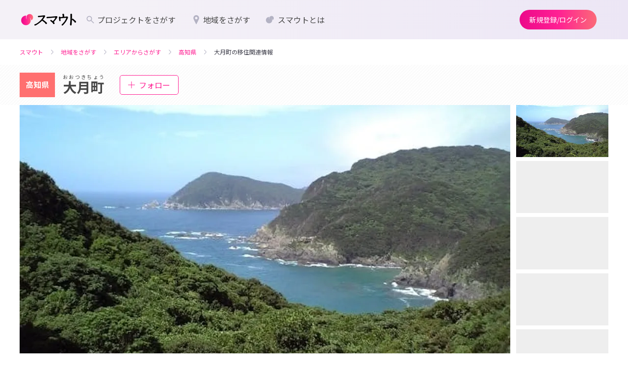

--- FILE ---
content_type: text/html;charset=utf-8
request_url: https://smout.jp/areas/1663
body_size: 92637
content:
<!DOCTYPE html><html  lang="ja" data-capo=""><head><meta charset="utf-8">
<meta name="viewport" content="width=device-width, initial-scale=1">
<title>高知県大月町の移住関連情報 | 地域とつながるプラットフォーム スマウト (SMOUT)</title>
<link rel="preconnect" href="https://fonts.googleapis.com">
<link rel="preconnect" href="https://fonts.gstatic.com" crossorigin>
<link rel="stylesheet" href="https://fonts.googleapis.com/css2?family=Noto+Sans+JP:wght@100;300;400;500;700;900&family=Oswald&display=swap" media="print" onload="this.media='all'">
<style>@charset "UTF-8";*{box-sizing:border-box}blockquote,body,dd,dl,dt,fieldset,figure,h1,h2,h3,h4,h5,h6,hr,html,iframe,legend,li,ol,p,pre,textarea,ul{margin:0;padding:0}h1,h2,h3,h4,h5,h6{font-size:100%;font-weight:400}ol,ul{list-style:none}button,code,input,select,textarea{border-radius:0;font-family:Noto Sans JP,ヒラギノ角ゴ Pro W3,Hiragino Kaku Gothic Pro,Meiryo,メイリオ,sans-serif;margin:0}button:focus,code:focus,input:focus,select:focus,textarea:focus{outline:none}select::-ms-expand{display:none}button{cursor:pointer}:after,:before{box-sizing:inherit}audio,embed,img,object,video{height:auto;max-width:100%}img{vertical-align:bottom}iframe{border:0}object{outline:none}audio,canvas,object,video{vertical-align:middle}table{border-collapse:collapse;border-spacing:0;font-family:inherit;font-size:inherit}caption,td,th{padding:0;text-align:left}a{color:inherit;outline:0;text-decoration:none}a,a:hover{cursor:pointer}a:hover[aria-disabled=true]{cursor:not-allowed}input,textarea{font-family:inherit}button[type=submit]:hover,buttoninput[type=""]:hover,input[type=submit]:hover,inputinput[type=""]:hover{cursor:pointer}*,:after,:before{box-sizing:border-box;margin:0}html{background-color:#fff;color:#474747;font-size:14px;line-height:1.7;word-spacing:1px;-ms-text-size-adjust:100%;-webkit-text-size-adjust:100%;box-sizing:border-box}body{font-family:Noto Sans JP,ヒラギノ角ゴ Pro W3,Hiragino Kaku Gothic Pro,Meiryo,メイリオ,sans-serif;overflow-y:scroll;width:100%}body[data-is-scroll-lock=true]{left:0;position:fixed;width:100%}p{word-break:break-word;word-wrap:break-word}::-webkit-input-placeholder{color:#b9b9b9!important;font-weight:300}:-moz-placeholder,::-moz-placeholder{color:#b9b9b9!important;font-weight:300}:-ms-input-placeholder{color:#b9b9b9!important;font-weight:300}::-moz-focus-inner{border:0}[v-cloak]{display:none!important}@keyframes slide-in-menu{0%{transform:translate(100%)}to{transform:translate(0)}}@keyframes slide-out-menu{0%{transform:translate(0)}to{transform:translate(100%)}}@keyframes slide-in-side-menu{0%{transform:translate(-100%)}to{transform:translate(0)}}@keyframes slide-out-side-menu{0%{transform:translate(0)}to{transform:translate(-100%)}}@media (max-width:768px),print{.sp-only{display:block}}@media (min-width:769px),print{.sp-only{display:none}}@media (max-width:768px),print{.pc-only{display:none}}@media (min-width:769px),print{.pc-only{display:block}}.smooth-scroll-enabled{scroll-behavior:smooth}.body-overflow-x-hidden{overflow-x:hidden}</style>
<style>@charset "UTF-8";[data-v-0daea815]{box-sizing:border-box}blockquote[data-v-0daea815],body[data-v-0daea815],dd[data-v-0daea815],dl[data-v-0daea815],dt[data-v-0daea815],fieldset[data-v-0daea815],figure[data-v-0daea815],h1[data-v-0daea815],h2[data-v-0daea815],h3[data-v-0daea815],h4[data-v-0daea815],h5[data-v-0daea815],h6[data-v-0daea815],hr[data-v-0daea815],html[data-v-0daea815],iframe[data-v-0daea815],legend[data-v-0daea815],li[data-v-0daea815],ol[data-v-0daea815],p[data-v-0daea815],pre[data-v-0daea815],textarea[data-v-0daea815],ul[data-v-0daea815]{margin:0;padding:0}h1[data-v-0daea815],h2[data-v-0daea815],h3[data-v-0daea815],h4[data-v-0daea815],h5[data-v-0daea815],h6[data-v-0daea815]{font-size:100%;font-weight:400}ol[data-v-0daea815],ul[data-v-0daea815]{list-style:none}button[data-v-0daea815],code[data-v-0daea815],input[data-v-0daea815],select[data-v-0daea815],textarea[data-v-0daea815]{border-radius:0;font-family:Noto Sans JP,ヒラギノ角ゴ Pro W3,Hiragino Kaku Gothic Pro,Meiryo,メイリオ,sans-serif;margin:0}button[data-v-0daea815]:focus,code[data-v-0daea815]:focus,input[data-v-0daea815]:focus,select[data-v-0daea815]:focus,textarea[data-v-0daea815]:focus{outline:none}select[data-v-0daea815]::-ms-expand{display:none}button[data-v-0daea815]{cursor:pointer}[data-v-0daea815]:after,[data-v-0daea815]:before{box-sizing:inherit}audio[data-v-0daea815],embed[data-v-0daea815],img[data-v-0daea815],object[data-v-0daea815],video[data-v-0daea815]{height:auto;max-width:100%}img[data-v-0daea815]{vertical-align:bottom}iframe[data-v-0daea815]{border:0}object[data-v-0daea815]{outline:none}audio[data-v-0daea815],canvas[data-v-0daea815],object[data-v-0daea815],video[data-v-0daea815]{vertical-align:middle}table[data-v-0daea815]{border-collapse:collapse;border-spacing:0;font-family:inherit;font-size:inherit}caption[data-v-0daea815],td[data-v-0daea815],th[data-v-0daea815]{padding:0;text-align:left}a[data-v-0daea815]{color:inherit;outline:0;text-decoration:none}a[data-v-0daea815],a[data-v-0daea815]:hover{cursor:pointer}a:hover[aria-disabled=true][data-v-0daea815]{cursor:not-allowed}input[data-v-0daea815],textarea[data-v-0daea815]{font-family:inherit}button[type=submit][data-v-0daea815]:hover,buttoninput[type=""][data-v-0daea815]:hover,input[type=submit][data-v-0daea815]:hover,inputinput[type=""][data-v-0daea815]:hover{cursor:pointer}[data-v-0daea815],[data-v-0daea815]:after,[data-v-0daea815]:before{box-sizing:border-box;margin:0}html[data-v-0daea815]{background-color:#fff;color:#474747;font-size:14px;line-height:1.7;word-spacing:1px;-ms-text-size-adjust:100%;-webkit-text-size-adjust:100%;box-sizing:border-box}body[data-v-0daea815]{font-family:Noto Sans JP,ヒラギノ角ゴ Pro W3,Hiragino Kaku Gothic Pro,Meiryo,メイリオ,sans-serif;overflow-y:scroll;width:100%}body[data-is-scroll-lock=true][data-v-0daea815]{left:0;position:fixed;width:100%}p[data-v-0daea815]{word-break:break-word;word-wrap:break-word}[data-v-0daea815]::-webkit-input-placeholder{color:#b9b9b9!important;font-weight:300}[data-v-0daea815]:-moz-placeholder,[data-v-0daea815]::-moz-placeholder{color:#b9b9b9!important;font-weight:300}[data-v-0daea815]:-ms-input-placeholder{color:#b9b9b9!important;font-weight:300}[data-v-0daea815]::-moz-focus-inner{border:0}[v-cloak][data-v-0daea815]{display:none!important}@keyframes slide-in-menu-0daea815{0%{transform:translate(100%)}to{transform:translate(0)}}@keyframes slide-out-menu-0daea815{0%{transform:translate(0)}to{transform:translate(100%)}}@keyframes slide-in-side-menu-0daea815{0%{transform:translate(-100%)}to{transform:translate(0)}}@keyframes slide-out-side-menu-0daea815{0%{transform:translate(0)}to{transform:translate(-100%)}}.button[data-v-0daea815]{align-items:center;border:none;border-radius:100vh;cursor:pointer;display:flex;justify-content:center;line-height:1;position:relative;transition:color .2s,background-color .2s,box-shadow .2s}.button[data-size=S][data-v-0daea815]{font-size:14px;height:32px;padding:0 16px}.button[data-size=M][data-v-0daea815]{font-size:14px;height:40px;padding:0 20px}.button[data-size=L][data-v-0daea815]{font-size:14px;height:48px;padding:0 20px}.button[data-button-type=filled][data-v-0daea815]{background:linear-gradient(90deg,#ec098a,#ff2093 50%,#fb6a78);fill:#fff;color:#fff}@media (hover:hover){.button[data-button-type=filled][data-v-0daea815]:hover{box-shadow:0 1px 2px #0003}.button[data-button-type=filled][data-v-0daea815]:hover:after{opacity:.12}}.button[data-button-type=filled][data-v-0daea815]:after{background-color:#fff;border-radius:100vh;content:"";height:100%;left:0;opacity:0;position:absolute;top:0;transition:opacity .2s;width:100%}.button[data-button-type=outlined][data-v-0daea815]{color:#ec0989;fill:#ec0989;background-color:#fff;border:1px solid #b3b2c3}@media (hover:hover){.button[data-button-type=outlined][data-v-0daea815]:hover{background-color:#fedfef}}.button[data-button-type=outlined][data-is-disabled=true][data-v-0daea815]{background:transparent;box-shadow:none;color:#b3b2c3;fill:#b3b2c3;border:1px solid rgba(37,37,44,.1);cursor:default}.button[data-button-type=tonal][data-v-0daea815]{color:#281934;fill:#281934;background-color:#ece6f5}@media (hover:hover){.button[data-button-type=tonal][data-v-0daea815]:hover{background-color:#e0d1f0;box-shadow:0 1px 2px #0003}}.button[data-button-type=tonal][data-is-disabled=true][data-v-0daea815]{background:#f7f4fb;color:#b3b2c3;fill:#b3b2c3}.button[data-button-type=neutral][data-v-0daea815]{color:#25252c;fill:#25252c;background-color:#ebebef}@media (hover:hover){.button[data-button-type=neutral][data-v-0daea815]:hover{background-color:#dddde4;box-shadow:0 1px 2px #0003}}.button[data-button-type=elevated][data-v-0daea815]{color:#ec0989;fill:#ec0989;background-color:#f9f9fb;box-shadow:0 1px 2px #0003}@media (hover:hover){.button[data-button-type=elevated][data-v-0daea815]:hover{background-color:#dddde4}}@media (max-width:768px),print{.button[data-sp-height=true][data-v-0daea815]{height:var(--7b762ee6)}}@media (min-width:769px),print{.button[data-pc-height=true][data-v-0daea815]{height:var(--4a1f40ba)}}.button[data-is-disabled=true][data-v-0daea815]{background:#f4f4f6;color:#b3b2c3;fill:#b3b2c3;box-shadow:none;pointer-events:none}.button[data-is-disabled=true][data-v-0daea815]:after{pointer-events:none}</style>
<style>@charset "UTF-8";[data-v-3c1100d1]{box-sizing:border-box}blockquote[data-v-3c1100d1],body[data-v-3c1100d1],dd[data-v-3c1100d1],dl[data-v-3c1100d1],dt[data-v-3c1100d1],fieldset[data-v-3c1100d1],figure[data-v-3c1100d1],h1[data-v-3c1100d1],h2[data-v-3c1100d1],h3[data-v-3c1100d1],h4[data-v-3c1100d1],h5[data-v-3c1100d1],h6[data-v-3c1100d1],hr[data-v-3c1100d1],html[data-v-3c1100d1],iframe[data-v-3c1100d1],legend[data-v-3c1100d1],li[data-v-3c1100d1],ol[data-v-3c1100d1],p[data-v-3c1100d1],pre[data-v-3c1100d1],textarea[data-v-3c1100d1],ul[data-v-3c1100d1]{margin:0;padding:0}h1[data-v-3c1100d1],h2[data-v-3c1100d1],h3[data-v-3c1100d1],h4[data-v-3c1100d1],h5[data-v-3c1100d1],h6[data-v-3c1100d1]{font-size:100%;font-weight:400}ol[data-v-3c1100d1],ul[data-v-3c1100d1]{list-style:none}button[data-v-3c1100d1],code[data-v-3c1100d1],input[data-v-3c1100d1],select[data-v-3c1100d1],textarea[data-v-3c1100d1]{border-radius:0;font-family:Noto Sans JP,ヒラギノ角ゴ Pro W3,Hiragino Kaku Gothic Pro,Meiryo,メイリオ,sans-serif;margin:0}button[data-v-3c1100d1]:focus,code[data-v-3c1100d1]:focus,input[data-v-3c1100d1]:focus,select[data-v-3c1100d1]:focus,textarea[data-v-3c1100d1]:focus{outline:none}select[data-v-3c1100d1]::-ms-expand{display:none}button[data-v-3c1100d1]{cursor:pointer}[data-v-3c1100d1]:after,[data-v-3c1100d1]:before{box-sizing:inherit}audio[data-v-3c1100d1],embed[data-v-3c1100d1],img[data-v-3c1100d1],object[data-v-3c1100d1],video[data-v-3c1100d1]{height:auto;max-width:100%}img[data-v-3c1100d1]{vertical-align:bottom}iframe[data-v-3c1100d1]{border:0}object[data-v-3c1100d1]{outline:none}audio[data-v-3c1100d1],canvas[data-v-3c1100d1],object[data-v-3c1100d1],video[data-v-3c1100d1]{vertical-align:middle}table[data-v-3c1100d1]{border-collapse:collapse;border-spacing:0;font-family:inherit;font-size:inherit}caption[data-v-3c1100d1],td[data-v-3c1100d1],th[data-v-3c1100d1]{padding:0;text-align:left}a[data-v-3c1100d1]{color:inherit;outline:0;text-decoration:none}a[data-v-3c1100d1],a[data-v-3c1100d1]:hover{cursor:pointer}a:hover[aria-disabled=true][data-v-3c1100d1]{cursor:not-allowed}input[data-v-3c1100d1],textarea[data-v-3c1100d1]{font-family:inherit}button[type=submit][data-v-3c1100d1]:hover,buttoninput[type=""][data-v-3c1100d1]:hover,input[type=submit][data-v-3c1100d1]:hover,inputinput[type=""][data-v-3c1100d1]:hover{cursor:pointer}[data-v-3c1100d1],[data-v-3c1100d1]:after,[data-v-3c1100d1]:before{box-sizing:border-box;margin:0}html[data-v-3c1100d1]{background-color:#fff;color:#474747;font-size:14px;line-height:1.7;word-spacing:1px;-ms-text-size-adjust:100%;-webkit-text-size-adjust:100%;box-sizing:border-box}body[data-v-3c1100d1]{font-family:Noto Sans JP,ヒラギノ角ゴ Pro W3,Hiragino Kaku Gothic Pro,Meiryo,メイリオ,sans-serif;overflow-y:scroll;width:100%}body[data-is-scroll-lock=true][data-v-3c1100d1]{left:0;position:fixed;width:100%}p[data-v-3c1100d1]{word-break:break-word;word-wrap:break-word}[data-v-3c1100d1]::-webkit-input-placeholder{color:#b9b9b9!important;font-weight:300}[data-v-3c1100d1]:-moz-placeholder,[data-v-3c1100d1]::-moz-placeholder{color:#b9b9b9!important;font-weight:300}[data-v-3c1100d1]:-ms-input-placeholder{color:#b9b9b9!important;font-weight:300}[data-v-3c1100d1]::-moz-focus-inner{border:0}[v-cloak][data-v-3c1100d1]{display:none!important}@keyframes slide-in-menu-3c1100d1{0%{transform:translate(100%)}to{transform:translate(0)}}@keyframes slide-out-menu-3c1100d1{0%{transform:translate(0)}to{transform:translate(100%)}}@keyframes slide-in-side-menu-3c1100d1{0%{transform:translate(-100%)}to{transform:translate(0)}}@keyframes slide-out-side-menu-3c1100d1{0%{transform:translate(0)}to{transform:translate(-100%)}}.logo[data-v-3c1100d1]{align-items:center;cursor:pointer;display:flex;justify-content:center;line-height:1}.logo__copy[data-v-3c1100d1]{font-size:10px;margin-bottom:.2em;text-align:center;word-break:keep-all}@media (min-width:769px),print{.logo__copy[data-v-3c1100d1]{font-size:12px;margin-bottom:.5em}}[data-is-dashboard=true] .logo__copy[data-v-3c1100d1]{font-size:12px;margin-bottom:.5em}.logo__img[data-v-3c1100d1]{height:28px}@media (min-width:769px),print{.logo__img[data-v-3c1100d1]{height:30px}}</style>
<style>@charset "UTF-8";*{box-sizing:border-box}blockquote,body,dd,dl,dt,fieldset,figure,h1,h2,h3,h4,h5,h6,hr,html,iframe,legend,li,ol,p,pre,textarea,ul{margin:0;padding:0}h1,h2,h3,h4,h5,h6{font-size:100%;font-weight:400}ol,ul{list-style:none}button,code,input,select,textarea{border-radius:0;font-family:Noto Sans JP,ヒラギノ角ゴ Pro W3,Hiragino Kaku Gothic Pro,Meiryo,メイリオ,sans-serif;margin:0}button:focus,code:focus,input:focus,select:focus,textarea:focus{outline:none}select::-ms-expand{display:none}button{cursor:pointer}:after,:before{box-sizing:inherit}audio,embed,img,object,video{height:auto;max-width:100%}img{vertical-align:bottom}iframe{border:0}object{outline:none}audio,canvas,object,video{vertical-align:middle}table{border-collapse:collapse;border-spacing:0;font-family:inherit;font-size:inherit}caption,td,th{padding:0;text-align:left}a{color:inherit;outline:0;text-decoration:none}a,a:hover{cursor:pointer}a:hover[aria-disabled=true]{cursor:not-allowed}input,textarea{font-family:inherit}button[type=submit]:hover,buttoninput[type=""]:hover,input[type=submit]:hover,inputinput[type=""]:hover{cursor:pointer}*,:after,:before{box-sizing:border-box;margin:0}html{background-color:#fff;color:#474747;font-size:14px;line-height:1.7;word-spacing:1px;-ms-text-size-adjust:100%;-webkit-text-size-adjust:100%;box-sizing:border-box}body{font-family:Noto Sans JP,ヒラギノ角ゴ Pro W3,Hiragino Kaku Gothic Pro,Meiryo,メイリオ,sans-serif;overflow-y:scroll;width:100%}body[data-is-scroll-lock=true]{left:0;position:fixed;width:100%}p{word-break:break-word;word-wrap:break-word}::-webkit-input-placeholder{color:#b9b9b9!important;font-weight:300}:-moz-placeholder,::-moz-placeholder{color:#b9b9b9!important;font-weight:300}:-ms-input-placeholder{color:#b9b9b9!important;font-weight:300}::-moz-focus-inner{border:0}[v-cloak]{display:none!important}@keyframes slide-in-menu{0%{transform:translate(100%)}to{transform:translate(0)}}@keyframes slide-out-menu{0%{transform:translate(0)}to{transform:translate(100%)}}@keyframes slide-in-side-menu{0%{transform:translate(-100%)}to{transform:translate(0)}}@keyframes slide-out-side-menu{0%{transform:translate(0)}to{transform:translate(-100%)}}</style>
<style>@charset "UTF-8";[data-v-20a15363]{box-sizing:border-box}blockquote[data-v-20a15363],body[data-v-20a15363],dd[data-v-20a15363],dl[data-v-20a15363],dt[data-v-20a15363],fieldset[data-v-20a15363],figure[data-v-20a15363],h1[data-v-20a15363],h2[data-v-20a15363],h3[data-v-20a15363],h4[data-v-20a15363],h5[data-v-20a15363],h6[data-v-20a15363],hr[data-v-20a15363],html[data-v-20a15363],iframe[data-v-20a15363],legend[data-v-20a15363],li[data-v-20a15363],ol[data-v-20a15363],p[data-v-20a15363],pre[data-v-20a15363],textarea[data-v-20a15363],ul[data-v-20a15363]{margin:0;padding:0}h1[data-v-20a15363],h2[data-v-20a15363],h3[data-v-20a15363],h4[data-v-20a15363],h5[data-v-20a15363],h6[data-v-20a15363]{font-size:100%;font-weight:400}ol[data-v-20a15363],ul[data-v-20a15363]{list-style:none}button[data-v-20a15363],code[data-v-20a15363],input[data-v-20a15363],select[data-v-20a15363],textarea[data-v-20a15363]{border-radius:0;font-family:Noto Sans JP,ヒラギノ角ゴ Pro W3,Hiragino Kaku Gothic Pro,Meiryo,メイリオ,sans-serif;margin:0}button[data-v-20a15363]:focus,code[data-v-20a15363]:focus,input[data-v-20a15363]:focus,select[data-v-20a15363]:focus,textarea[data-v-20a15363]:focus{outline:none}select[data-v-20a15363]::-ms-expand{display:none}button[data-v-20a15363]{cursor:pointer}[data-v-20a15363]:after,[data-v-20a15363]:before{box-sizing:inherit}audio[data-v-20a15363],embed[data-v-20a15363],img[data-v-20a15363],object[data-v-20a15363],video[data-v-20a15363]{height:auto;max-width:100%}img[data-v-20a15363]{vertical-align:bottom}iframe[data-v-20a15363]{border:0}object[data-v-20a15363]{outline:none}audio[data-v-20a15363],canvas[data-v-20a15363],object[data-v-20a15363],video[data-v-20a15363]{vertical-align:middle}table[data-v-20a15363]{border-collapse:collapse;border-spacing:0;font-family:inherit;font-size:inherit}caption[data-v-20a15363],td[data-v-20a15363],th[data-v-20a15363]{padding:0;text-align:left}a[data-v-20a15363]{color:inherit;outline:0;text-decoration:none}a[data-v-20a15363],a[data-v-20a15363]:hover{cursor:pointer}a:hover[aria-disabled=true][data-v-20a15363]{cursor:not-allowed}input[data-v-20a15363],textarea[data-v-20a15363]{font-family:inherit}button[type=submit][data-v-20a15363]:hover,buttoninput[type=""][data-v-20a15363]:hover,input[type=submit][data-v-20a15363]:hover,inputinput[type=""][data-v-20a15363]:hover{cursor:pointer}[data-v-20a15363],[data-v-20a15363]:after,[data-v-20a15363]:before{box-sizing:border-box;margin:0}html[data-v-20a15363]{background-color:#fff;color:#474747;font-size:14px;line-height:1.7;word-spacing:1px;-ms-text-size-adjust:100%;-webkit-text-size-adjust:100%;box-sizing:border-box}body[data-v-20a15363]{font-family:Noto Sans JP,ヒラギノ角ゴ Pro W3,Hiragino Kaku Gothic Pro,Meiryo,メイリオ,sans-serif;overflow-y:scroll;width:100%}body[data-is-scroll-lock=true][data-v-20a15363]{left:0;position:fixed;width:100%}p[data-v-20a15363]{word-break:break-word;word-wrap:break-word}[data-v-20a15363]::-webkit-input-placeholder{color:#b9b9b9!important;font-weight:300}[data-v-20a15363]:-moz-placeholder,[data-v-20a15363]::-moz-placeholder{color:#b9b9b9!important;font-weight:300}[data-v-20a15363]:-ms-input-placeholder{color:#b9b9b9!important;font-weight:300}[data-v-20a15363]::-moz-focus-inner{border:0}[v-cloak][data-v-20a15363]{display:none!important}@keyframes slide-in-menu-20a15363{0%{transform:translate(100%)}to{transform:translate(0)}}@keyframes slide-out-menu-20a15363{0%{transform:translate(0)}to{transform:translate(100%)}}@keyframes slide-in-side-menu-20a15363{0%{transform:translate(-100%)}to{transform:translate(0)}}@keyframes slide-out-side-menu-20a15363{0%{transform:translate(0)}to{transform:translate(-100%)}}.nav[data-v-20a15363]{display:none;gap:8px}@media (min-width:769px),print{.nav[data-v-20a15363]{align-items:center;display:flex}}.nav--item[data-v-20a15363],[data-is-dashboard=true] .nav[data-v-20a15363]{align-items:center;display:flex}.nav--item[data-v-20a15363]{border-radius:100vh;font-size:16px;line-height:1;padding:10px 16px;transition:background-color .2s ease-out}.nav--item[data-v-20a15363]:hover{background-color:#25252c14}.nav--item[aria-current=true][data-v-20a15363]{font-weight:700}.nav--item[aria-current=true] .nav--icon[data-v-20a15363]{background-color:#ff2093}.nav--item svg[data-v-20a15363]{width:20px;fill:#b3b2c3;flex-shrink:0;margin-right:4px}.nav--badge[data-v-20a15363]{background-color:#fd2929;border-radius:4px;color:#fff;font-size:10px;font-weight:700;left:60px;line-height:1;min-width:15px;padding:1px 2px;position:absolute;text-align:center;top:3px}@media (min-width:769px),print{.nav--badge[data-v-20a15363]{border-radius:2px;left:inherit;margin-left:5px;min-width:15px;padding:2px;position:relative;top:inherit}}.nav .divider[data-v-20a15363]{border-right:1px solid #bababa;height:28px;width:1px}</style>
<style>@charset "UTF-8";[data-v-018591b5]{box-sizing:border-box}blockquote[data-v-018591b5],body[data-v-018591b5],dd[data-v-018591b5],dl[data-v-018591b5],dt[data-v-018591b5],fieldset[data-v-018591b5],figure[data-v-018591b5],h1[data-v-018591b5],h2[data-v-018591b5],h3[data-v-018591b5],h4[data-v-018591b5],h5[data-v-018591b5],h6[data-v-018591b5],hr[data-v-018591b5],html[data-v-018591b5],iframe[data-v-018591b5],legend[data-v-018591b5],li[data-v-018591b5],ol[data-v-018591b5],p[data-v-018591b5],pre[data-v-018591b5],textarea[data-v-018591b5],ul[data-v-018591b5]{margin:0;padding:0}h1[data-v-018591b5],h2[data-v-018591b5],h3[data-v-018591b5],h4[data-v-018591b5],h5[data-v-018591b5],h6[data-v-018591b5]{font-size:100%;font-weight:400}ol[data-v-018591b5],ul[data-v-018591b5]{list-style:none}button[data-v-018591b5],code[data-v-018591b5],input[data-v-018591b5],select[data-v-018591b5],textarea[data-v-018591b5]{border-radius:0;font-family:Noto Sans JP,ヒラギノ角ゴ Pro W3,Hiragino Kaku Gothic Pro,Meiryo,メイリオ,sans-serif;margin:0}button[data-v-018591b5]:focus,code[data-v-018591b5]:focus,input[data-v-018591b5]:focus,select[data-v-018591b5]:focus,textarea[data-v-018591b5]:focus{outline:none}select[data-v-018591b5]::-ms-expand{display:none}button[data-v-018591b5]{cursor:pointer}[data-v-018591b5]:after,[data-v-018591b5]:before{box-sizing:inherit}audio[data-v-018591b5],embed[data-v-018591b5],img[data-v-018591b5],object[data-v-018591b5],video[data-v-018591b5]{height:auto;max-width:100%}img[data-v-018591b5]{vertical-align:bottom}iframe[data-v-018591b5]{border:0}object[data-v-018591b5]{outline:none}audio[data-v-018591b5],canvas[data-v-018591b5],object[data-v-018591b5],video[data-v-018591b5]{vertical-align:middle}table[data-v-018591b5]{border-collapse:collapse;border-spacing:0;font-family:inherit;font-size:inherit}caption[data-v-018591b5],td[data-v-018591b5],th[data-v-018591b5]{padding:0;text-align:left}a[data-v-018591b5]{color:inherit;outline:0;text-decoration:none}a[data-v-018591b5],a[data-v-018591b5]:hover{cursor:pointer}a:hover[aria-disabled=true][data-v-018591b5]{cursor:not-allowed}input[data-v-018591b5],textarea[data-v-018591b5]{font-family:inherit}button[type=submit][data-v-018591b5]:hover,buttoninput[type=""][data-v-018591b5]:hover,input[type=submit][data-v-018591b5]:hover,inputinput[type=""][data-v-018591b5]:hover{cursor:pointer}[data-v-018591b5],[data-v-018591b5]:after,[data-v-018591b5]:before{box-sizing:border-box;margin:0}html[data-v-018591b5]{background-color:#fff;color:#474747;font-size:14px;line-height:1.7;word-spacing:1px;-ms-text-size-adjust:100%;-webkit-text-size-adjust:100%;box-sizing:border-box}body[data-v-018591b5]{font-family:Noto Sans JP,ヒラギノ角ゴ Pro W3,Hiragino Kaku Gothic Pro,Meiryo,メイリオ,sans-serif;overflow-y:scroll;width:100%}body[data-is-scroll-lock=true][data-v-018591b5]{left:0;position:fixed;width:100%}p[data-v-018591b5]{word-break:break-word;word-wrap:break-word}[data-v-018591b5]::-webkit-input-placeholder{color:#b9b9b9!important;font-weight:300}[data-v-018591b5]:-moz-placeholder,[data-v-018591b5]::-moz-placeholder{color:#b9b9b9!important;font-weight:300}[data-v-018591b5]:-ms-input-placeholder{color:#b9b9b9!important;font-weight:300}[data-v-018591b5]::-moz-focus-inner{border:0}[v-cloak][data-v-018591b5]{display:none!important}@keyframes slide-in-menu-018591b5{0%{transform:translate(100%)}to{transform:translate(0)}}@keyframes slide-out-menu-018591b5{0%{transform:translate(0)}to{transform:translate(100%)}}@keyframes slide-in-side-menu-018591b5{0%{transform:translate(-100%)}to{transform:translate(0)}}@keyframes slide-out-side-menu-018591b5{0%{transform:translate(0)}to{transform:translate(-100%)}}.nav[data-v-018591b5]{display:none;gap:8px}@media (min-width:769px),print{.nav[data-v-018591b5]{align-items:center;display:flex}}.nav--item[data-v-018591b5]{align-items:center;border-radius:100vh;display:flex;font-size:16px;line-height:1;padding:10px 16px;transition:background-color .2s ease-out}.nav--item[data-v-018591b5]:hover{background-color:#25252c14}.nav--item[aria-current=true][data-v-018591b5]{font-weight:700}</style>
<style>@charset "UTF-8";[data-v-3235df78]{box-sizing:border-box}blockquote[data-v-3235df78],body[data-v-3235df78],dd[data-v-3235df78],dl[data-v-3235df78],dt[data-v-3235df78],fieldset[data-v-3235df78],figure[data-v-3235df78],h1[data-v-3235df78],h2[data-v-3235df78],h3[data-v-3235df78],h4[data-v-3235df78],h5[data-v-3235df78],h6[data-v-3235df78],hr[data-v-3235df78],html[data-v-3235df78],iframe[data-v-3235df78],legend[data-v-3235df78],li[data-v-3235df78],ol[data-v-3235df78],p[data-v-3235df78],pre[data-v-3235df78],textarea[data-v-3235df78],ul[data-v-3235df78]{margin:0;padding:0}h1[data-v-3235df78],h2[data-v-3235df78],h3[data-v-3235df78],h4[data-v-3235df78],h5[data-v-3235df78],h6[data-v-3235df78]{font-size:100%;font-weight:400}ol[data-v-3235df78],ul[data-v-3235df78]{list-style:none}button[data-v-3235df78],code[data-v-3235df78],input[data-v-3235df78],select[data-v-3235df78],textarea[data-v-3235df78]{border-radius:0;font-family:Noto Sans JP,ヒラギノ角ゴ Pro W3,Hiragino Kaku Gothic Pro,Meiryo,メイリオ,sans-serif;margin:0}button[data-v-3235df78]:focus,code[data-v-3235df78]:focus,input[data-v-3235df78]:focus,select[data-v-3235df78]:focus,textarea[data-v-3235df78]:focus{outline:none}select[data-v-3235df78]::-ms-expand{display:none}button[data-v-3235df78]{cursor:pointer}[data-v-3235df78]:after,[data-v-3235df78]:before{box-sizing:inherit}audio[data-v-3235df78],embed[data-v-3235df78],img[data-v-3235df78],object[data-v-3235df78],video[data-v-3235df78]{height:auto;max-width:100%}img[data-v-3235df78]{vertical-align:bottom}iframe[data-v-3235df78]{border:0}object[data-v-3235df78]{outline:none}audio[data-v-3235df78],canvas[data-v-3235df78],object[data-v-3235df78],video[data-v-3235df78]{vertical-align:middle}table[data-v-3235df78]{border-collapse:collapse;border-spacing:0;font-family:inherit;font-size:inherit}caption[data-v-3235df78],td[data-v-3235df78],th[data-v-3235df78]{padding:0;text-align:left}a[data-v-3235df78]{color:inherit;outline:0;text-decoration:none}a[data-v-3235df78],a[data-v-3235df78]:hover{cursor:pointer}a:hover[aria-disabled=true][data-v-3235df78]{cursor:not-allowed}input[data-v-3235df78],textarea[data-v-3235df78]{font-family:inherit}button[type=submit][data-v-3235df78]:hover,buttoninput[type=""][data-v-3235df78]:hover,input[type=submit][data-v-3235df78]:hover,inputinput[type=""][data-v-3235df78]:hover{cursor:pointer}[data-v-3235df78],[data-v-3235df78]:after,[data-v-3235df78]:before{box-sizing:border-box;margin:0}html[data-v-3235df78]{background-color:#fff;color:#474747;font-size:14px;line-height:1.7;word-spacing:1px;-ms-text-size-adjust:100%;-webkit-text-size-adjust:100%;box-sizing:border-box}body[data-v-3235df78]{font-family:Noto Sans JP,ヒラギノ角ゴ Pro W3,Hiragino Kaku Gothic Pro,Meiryo,メイリオ,sans-serif;overflow-y:scroll;width:100%}body[data-is-scroll-lock=true][data-v-3235df78]{left:0;position:fixed;width:100%}p[data-v-3235df78]{word-break:break-word;word-wrap:break-word}[data-v-3235df78]::-webkit-input-placeholder{color:#b9b9b9!important;font-weight:300}[data-v-3235df78]:-moz-placeholder,[data-v-3235df78]::-moz-placeholder{color:#b9b9b9!important;font-weight:300}[data-v-3235df78]:-ms-input-placeholder{color:#b9b9b9!important;font-weight:300}[data-v-3235df78]::-moz-focus-inner{border:0}[v-cloak][data-v-3235df78]{display:none!important}@keyframes slide-in-menu-3235df78{0%{transform:translate(100%)}to{transform:translate(0)}}@keyframes slide-out-menu-3235df78{0%{transform:translate(0)}to{transform:translate(100%)}}@keyframes slide-in-side-menu-3235df78{0%{transform:translate(-100%)}to{transform:translate(0)}}@keyframes slide-out-side-menu-3235df78{0%{transform:translate(0)}to{transform:translate(-100%)}}.custom-image[data-v-3235df78]{-o-object-fit:cover;object-fit:cover}.dummy[data-v-3235df78]{background-color:#eee;-o-object-fit:contain;object-fit:contain}</style>
<style>@charset "UTF-8";[data-v-bd7108e3]{box-sizing:border-box}blockquote[data-v-bd7108e3],body[data-v-bd7108e3],dd[data-v-bd7108e3],dl[data-v-bd7108e3],dt[data-v-bd7108e3],fieldset[data-v-bd7108e3],figure[data-v-bd7108e3],h1[data-v-bd7108e3],h2[data-v-bd7108e3],h3[data-v-bd7108e3],h4[data-v-bd7108e3],h5[data-v-bd7108e3],h6[data-v-bd7108e3],hr[data-v-bd7108e3],html[data-v-bd7108e3],iframe[data-v-bd7108e3],legend[data-v-bd7108e3],li[data-v-bd7108e3],ol[data-v-bd7108e3],p[data-v-bd7108e3],pre[data-v-bd7108e3],textarea[data-v-bd7108e3],ul[data-v-bd7108e3]{margin:0;padding:0}h1[data-v-bd7108e3],h2[data-v-bd7108e3],h3[data-v-bd7108e3],h4[data-v-bd7108e3],h5[data-v-bd7108e3],h6[data-v-bd7108e3]{font-size:100%;font-weight:400}ol[data-v-bd7108e3],ul[data-v-bd7108e3]{list-style:none}button[data-v-bd7108e3],code[data-v-bd7108e3],input[data-v-bd7108e3],select[data-v-bd7108e3],textarea[data-v-bd7108e3]{border-radius:0;font-family:Noto Sans JP,ヒラギノ角ゴ Pro W3,Hiragino Kaku Gothic Pro,Meiryo,メイリオ,sans-serif;margin:0}button[data-v-bd7108e3]:focus,code[data-v-bd7108e3]:focus,input[data-v-bd7108e3]:focus,select[data-v-bd7108e3]:focus,textarea[data-v-bd7108e3]:focus{outline:none}select[data-v-bd7108e3]::-ms-expand{display:none}button[data-v-bd7108e3]{cursor:pointer}[data-v-bd7108e3]:after,[data-v-bd7108e3]:before{box-sizing:inherit}audio[data-v-bd7108e3],embed[data-v-bd7108e3],img[data-v-bd7108e3],object[data-v-bd7108e3],video[data-v-bd7108e3]{height:auto;max-width:100%}img[data-v-bd7108e3]{vertical-align:bottom}iframe[data-v-bd7108e3]{border:0}object[data-v-bd7108e3]{outline:none}audio[data-v-bd7108e3],canvas[data-v-bd7108e3],object[data-v-bd7108e3],video[data-v-bd7108e3]{vertical-align:middle}table[data-v-bd7108e3]{border-collapse:collapse;border-spacing:0;font-family:inherit;font-size:inherit}caption[data-v-bd7108e3],td[data-v-bd7108e3],th[data-v-bd7108e3]{padding:0;text-align:left}a[data-v-bd7108e3]{color:inherit;outline:0;text-decoration:none}a[data-v-bd7108e3],a[data-v-bd7108e3]:hover{cursor:pointer}a:hover[aria-disabled=true][data-v-bd7108e3]{cursor:not-allowed}input[data-v-bd7108e3],textarea[data-v-bd7108e3]{font-family:inherit}button[type=submit][data-v-bd7108e3]:hover,buttoninput[type=""][data-v-bd7108e3]:hover,input[type=submit][data-v-bd7108e3]:hover,inputinput[type=""][data-v-bd7108e3]:hover{cursor:pointer}[data-v-bd7108e3],[data-v-bd7108e3]:after,[data-v-bd7108e3]:before{box-sizing:border-box;margin:0}html[data-v-bd7108e3]{background-color:#fff;color:#474747;font-size:14px;line-height:1.7;word-spacing:1px;-ms-text-size-adjust:100%;-webkit-text-size-adjust:100%;box-sizing:border-box}body[data-v-bd7108e3]{font-family:Noto Sans JP,ヒラギノ角ゴ Pro W3,Hiragino Kaku Gothic Pro,Meiryo,メイリオ,sans-serif;overflow-y:scroll;width:100%}body[data-is-scroll-lock=true][data-v-bd7108e3]{left:0;position:fixed;width:100%}p[data-v-bd7108e3]{word-break:break-word;word-wrap:break-word}[data-v-bd7108e3]::-webkit-input-placeholder{color:#b9b9b9!important;font-weight:300}[data-v-bd7108e3]:-moz-placeholder,[data-v-bd7108e3]::-moz-placeholder{color:#b9b9b9!important;font-weight:300}[data-v-bd7108e3]:-ms-input-placeholder{color:#b9b9b9!important;font-weight:300}[data-v-bd7108e3]::-moz-focus-inner{border:0}[v-cloak][data-v-bd7108e3]{display:none!important}@keyframes slide-in-menu-bd7108e3{0%{transform:translate(100%)}to{transform:translate(0)}}@keyframes slide-out-menu-bd7108e3{0%{transform:translate(0)}to{transform:translate(100%)}}@keyframes slide-in-side-menu-bd7108e3{0%{transform:translate(-100%)}to{transform:translate(0)}}@keyframes slide-out-side-menu-bd7108e3{0%{transform:translate(0)}to{transform:translate(-100%)}}.notification[data-v-bd7108e3]{position:relative}.notification--close[data-v-bd7108e3]{cursor:pointer;display:inline-flex;margin-left:12px}.notification--close .svg[data-v-bd7108e3]{height:16px;width:16px;fill:#9c9bb1}.notification--icon[data-v-bd7108e3]{background-color:transparent;border:none;display:block;margin:0;padding:0;position:relative}.notification--icon[data-v-bd7108e3]:disabled{pointer-events:none}.notification--icon svg[data-v-bd7108e3]{display:block}@media (min-width:769px),print{.notification--icon svg[data-v-bd7108e3]{width:24px}}.notification--badge[data-v-bd7108e3]{background-color:#ec0989;border-radius:50%;height:6px;position:absolute;right:-2px;top:-2px;width:6px}.notification--content[data-v-bd7108e3]{background-color:#f9f9fb;border-radius:16px;margin-top:5px;position:absolute;right:-84px;top:30px;width:calc(100vw - 40px);z-index:5}.notification--content[data-v-bd7108e3]:focus{outline:none}@media (min-width:769px),print{.notification--content[data-v-bd7108e3]{position:absolute;right:-125px;top:36px;width:345px}}.notification--content[data-v-bd7108e3]:after,.notification--content[data-v-bd7108e3]:before{background-color:transparent;border-left:7px solid transparent;border-right:7px solid transparent;content:"";height:0;position:absolute;right:88px;width:0}@media (min-width:769px),print{.notification--content[data-v-bd7108e3]:after,.notification--content[data-v-bd7108e3]:before{right:130px}}.notification--content[data-v-bd7108e3]:after{border-bottom:7px solid #f9f9fb;top:-7px}.notification--content--header[data-v-bd7108e3]{align-items:center;border-bottom:1px solid #d9d9d9;display:flex;justify-content:space-between;padding:20px}.notification--content--header--title[data-v-bd7108e3]{color:#3d3d49;font-size:16px;font-weight:700}@media (hover:hover){.notification--content--header--title[data-v-bd7108e3]:hover{text-decoration:underline}}.notification--content--header--right[data-v-bd7108e3]{align-items:center;color:#707070;display:flex}.notification--read-all[data-v-bd7108e3]{background-color:transparent;border:none;flex-shrink:0;font-size:12px;padding:0}@media (min-width:769px),print{.notification--read-all[data-v-bd7108e3]{cursor:pointer}}.notification--read-all[data-v-bd7108e3]:hover{text-decoration:underline}.notification--body[data-v-bd7108e3]{max-height:60vh;overflow:auto}@media (min-width:769px),print{.notification--body[data-v-bd7108e3]{max-height:inherit}}.notification--list[data-v-bd7108e3]{border-bottom:1px solid #dddde4;margin:0 16px;padding:8px 0}.notification--list a[data-v-bd7108e3]{display:block}.notification--list a[data-is-last=true][data-v-bd7108e3]{border-bottom:none}.notification--list a[data-v-bd7108e3]:hover{text-decoration:underline}.notification--list-empty[data-v-bd7108e3]{display:block;line-height:normal;padding:15px}.notification--list-empty span[data-v-bd7108e3]{font-size:14px}.notification--list--content[data-v-bd7108e3]{align-items:flex-start;border-radius:8px;display:flex;justify-content:flex-start;padding:8px;transition:background-color .2s ease-out}@media (hover:hover){.notification--list--content[data-v-bd7108e3]:hover{background-color:#f4f4f6}}.notification--list--content img[data-v-bd7108e3]{border-radius:4px;height:50px;margin-right:10px;-o-object-fit:cover;object-fit:cover;width:50px}.notification--list--content--date[data-v-bd7108e3]{color:#686783;display:inline-block;flex-shrink:0;font-size:12px}.notification--list--content--title[data-v-bd7108e3]{font-size:12px;line-height:1.5}.notification--footer[data-v-bd7108e3]{margin:0 16px;padding:20px 0;text-align:right}.notification--footer a[data-v-bd7108e3]{align-items:center;display:inline-flex;font-size:14px;gap:4px;justify-content:flex-end}.notification--footer a[data-v-bd7108e3]:hover{text-decoration:underline}.notification--footer svg[data-v-bd7108e3]{width:16px;fill:#b3b2c3}</style>
<style>@charset "UTF-8";[data-v-3701b933]{box-sizing:border-box}blockquote[data-v-3701b933],body[data-v-3701b933],dd[data-v-3701b933],dl[data-v-3701b933],dt[data-v-3701b933],fieldset[data-v-3701b933],figure[data-v-3701b933],h1[data-v-3701b933],h2[data-v-3701b933],h3[data-v-3701b933],h4[data-v-3701b933],h5[data-v-3701b933],h6[data-v-3701b933],hr[data-v-3701b933],html[data-v-3701b933],iframe[data-v-3701b933],legend[data-v-3701b933],li[data-v-3701b933],ol[data-v-3701b933],p[data-v-3701b933],pre[data-v-3701b933],textarea[data-v-3701b933],ul[data-v-3701b933]{margin:0;padding:0}h1[data-v-3701b933],h2[data-v-3701b933],h3[data-v-3701b933],h4[data-v-3701b933],h5[data-v-3701b933],h6[data-v-3701b933]{font-size:100%;font-weight:400}ol[data-v-3701b933],ul[data-v-3701b933]{list-style:none}button[data-v-3701b933],code[data-v-3701b933],input[data-v-3701b933],select[data-v-3701b933],textarea[data-v-3701b933]{border-radius:0;font-family:Noto Sans JP,ヒラギノ角ゴ Pro W3,Hiragino Kaku Gothic Pro,Meiryo,メイリオ,sans-serif;margin:0}button[data-v-3701b933]:focus,code[data-v-3701b933]:focus,input[data-v-3701b933]:focus,select[data-v-3701b933]:focus,textarea[data-v-3701b933]:focus{outline:none}select[data-v-3701b933]::-ms-expand{display:none}button[data-v-3701b933]{cursor:pointer}[data-v-3701b933]:after,[data-v-3701b933]:before{box-sizing:inherit}audio[data-v-3701b933],embed[data-v-3701b933],img[data-v-3701b933],object[data-v-3701b933],video[data-v-3701b933]{height:auto;max-width:100%}img[data-v-3701b933]{vertical-align:bottom}iframe[data-v-3701b933]{border:0}object[data-v-3701b933]{outline:none}audio[data-v-3701b933],canvas[data-v-3701b933],object[data-v-3701b933],video[data-v-3701b933]{vertical-align:middle}table[data-v-3701b933]{border-collapse:collapse;border-spacing:0;font-family:inherit;font-size:inherit}caption[data-v-3701b933],td[data-v-3701b933],th[data-v-3701b933]{padding:0;text-align:left}a[data-v-3701b933]{color:inherit;outline:0;text-decoration:none}a[data-v-3701b933],a[data-v-3701b933]:hover{cursor:pointer}a:hover[aria-disabled=true][data-v-3701b933]{cursor:not-allowed}input[data-v-3701b933],textarea[data-v-3701b933]{font-family:inherit}button[type=submit][data-v-3701b933]:hover,buttoninput[type=""][data-v-3701b933]:hover,input[type=submit][data-v-3701b933]:hover,inputinput[type=""][data-v-3701b933]:hover{cursor:pointer}[data-v-3701b933],[data-v-3701b933]:after,[data-v-3701b933]:before{box-sizing:border-box;margin:0}html[data-v-3701b933]{background-color:#fff;color:#474747;font-size:14px;line-height:1.7;word-spacing:1px;-ms-text-size-adjust:100%;-webkit-text-size-adjust:100%;box-sizing:border-box}body[data-v-3701b933]{font-family:Noto Sans JP,ヒラギノ角ゴ Pro W3,Hiragino Kaku Gothic Pro,Meiryo,メイリオ,sans-serif;overflow-y:scroll;width:100%}body[data-is-scroll-lock=true][data-v-3701b933]{left:0;position:fixed;width:100%}p[data-v-3701b933]{word-break:break-word;word-wrap:break-word}[data-v-3701b933]::-webkit-input-placeholder{color:#b9b9b9!important;font-weight:300}[data-v-3701b933]:-moz-placeholder,[data-v-3701b933]::-moz-placeholder{color:#b9b9b9!important;font-weight:300}[data-v-3701b933]:-ms-input-placeholder{color:#b9b9b9!important;font-weight:300}[data-v-3701b933]::-moz-focus-inner{border:0}[v-cloak][data-v-3701b933]{display:none!important}@keyframes slide-in-menu-3701b933{0%{transform:translate(100%)}to{transform:translate(0)}}@keyframes slide-out-menu-3701b933{0%{transform:translate(0)}to{transform:translate(100%)}}@keyframes slide-in-side-menu-3701b933{0%{transform:translate(-100%)}to{transform:translate(0)}}@keyframes slide-out-side-menu-3701b933{0%{transform:translate(0)}to{transform:translate(-100%)}}.chatroom[data-v-3701b933],.chatroom--icon[data-v-3701b933]{position:relative}.chatroom--icon[data-v-3701b933]{cursor:pointer;display:block}@media (min-width:769px),print{.chatroom--icon[data-v-3701b933]{margin-right:0}}.chatroom--icon svg[data-v-3701b933]{display:block}@media (min-width:769px),print{.chatroom--icon svg[data-v-3701b933]{width:24px}}.chatroom--badge[data-v-3701b933]{background-color:#ec0989;border-radius:50%;height:6px;position:absolute;right:-2px;top:-2px;width:6px}</style>
<style>@charset "UTF-8";[data-v-6299c5b6]{box-sizing:border-box}blockquote[data-v-6299c5b6],body[data-v-6299c5b6],dd[data-v-6299c5b6],dl[data-v-6299c5b6],dt[data-v-6299c5b6],fieldset[data-v-6299c5b6],figure[data-v-6299c5b6],h1[data-v-6299c5b6],h2[data-v-6299c5b6],h3[data-v-6299c5b6],h4[data-v-6299c5b6],h5[data-v-6299c5b6],h6[data-v-6299c5b6],hr[data-v-6299c5b6],html[data-v-6299c5b6],iframe[data-v-6299c5b6],legend[data-v-6299c5b6],li[data-v-6299c5b6],ol[data-v-6299c5b6],p[data-v-6299c5b6],pre[data-v-6299c5b6],textarea[data-v-6299c5b6],ul[data-v-6299c5b6]{margin:0;padding:0}h1[data-v-6299c5b6],h2[data-v-6299c5b6],h3[data-v-6299c5b6],h4[data-v-6299c5b6],h5[data-v-6299c5b6],h6[data-v-6299c5b6]{font-size:100%;font-weight:400}ol[data-v-6299c5b6],ul[data-v-6299c5b6]{list-style:none}button[data-v-6299c5b6],code[data-v-6299c5b6],input[data-v-6299c5b6],select[data-v-6299c5b6],textarea[data-v-6299c5b6]{border-radius:0;font-family:Noto Sans JP,ヒラギノ角ゴ Pro W3,Hiragino Kaku Gothic Pro,Meiryo,メイリオ,sans-serif;margin:0}button[data-v-6299c5b6]:focus,code[data-v-6299c5b6]:focus,input[data-v-6299c5b6]:focus,select[data-v-6299c5b6]:focus,textarea[data-v-6299c5b6]:focus{outline:none}select[data-v-6299c5b6]::-ms-expand{display:none}button[data-v-6299c5b6]{cursor:pointer}[data-v-6299c5b6]:after,[data-v-6299c5b6]:before{box-sizing:inherit}audio[data-v-6299c5b6],embed[data-v-6299c5b6],img[data-v-6299c5b6],object[data-v-6299c5b6],video[data-v-6299c5b6]{height:auto;max-width:100%}img[data-v-6299c5b6]{vertical-align:bottom}iframe[data-v-6299c5b6]{border:0}object[data-v-6299c5b6]{outline:none}audio[data-v-6299c5b6],canvas[data-v-6299c5b6],object[data-v-6299c5b6],video[data-v-6299c5b6]{vertical-align:middle}table[data-v-6299c5b6]{border-collapse:collapse;border-spacing:0;font-family:inherit;font-size:inherit}caption[data-v-6299c5b6],td[data-v-6299c5b6],th[data-v-6299c5b6]{padding:0;text-align:left}a[data-v-6299c5b6]{color:inherit;outline:0;text-decoration:none}a[data-v-6299c5b6],a[data-v-6299c5b6]:hover{cursor:pointer}a:hover[aria-disabled=true][data-v-6299c5b6]{cursor:not-allowed}input[data-v-6299c5b6],textarea[data-v-6299c5b6]{font-family:inherit}button[type=submit][data-v-6299c5b6]:hover,buttoninput[type=""][data-v-6299c5b6]:hover,input[type=submit][data-v-6299c5b6]:hover,inputinput[type=""][data-v-6299c5b6]:hover{cursor:pointer}[data-v-6299c5b6],[data-v-6299c5b6]:after,[data-v-6299c5b6]:before{box-sizing:border-box;margin:0}html[data-v-6299c5b6]{background-color:#fff;color:#474747;font-size:14px;line-height:1.7;word-spacing:1px;-ms-text-size-adjust:100%;-webkit-text-size-adjust:100%;box-sizing:border-box}body[data-v-6299c5b6]{font-family:Noto Sans JP,ヒラギノ角ゴ Pro W3,Hiragino Kaku Gothic Pro,Meiryo,メイリオ,sans-serif;overflow-y:scroll;width:100%}body[data-is-scroll-lock=true][data-v-6299c5b6]{left:0;position:fixed;width:100%}p[data-v-6299c5b6]{word-break:break-word;word-wrap:break-word}[data-v-6299c5b6]::-webkit-input-placeholder{color:#b9b9b9!important;font-weight:300}[data-v-6299c5b6]:-moz-placeholder,[data-v-6299c5b6]::-moz-placeholder{color:#b9b9b9!important;font-weight:300}[data-v-6299c5b6]:-ms-input-placeholder{color:#b9b9b9!important;font-weight:300}[data-v-6299c5b6]::-moz-focus-inner{border:0}[v-cloak][data-v-6299c5b6]{display:none!important}@keyframes slide-in-menu-6299c5b6{0%{transform:translate(100%)}to{transform:translate(0)}}@keyframes slide-out-menu-6299c5b6{0%{transform:translate(0)}to{transform:translate(100%)}}@keyframes slide-in-side-menu-6299c5b6{0%{transform:translate(-100%)}to{transform:translate(0)}}@keyframes slide-out-side-menu-6299c5b6{0%{transform:translate(0)}to{transform:translate(-100%)}}.current-user[data-v-6299c5b6]{background-color:#fff;border-radius:50%;overflow:hidden}.current-user--icon[data-v-6299c5b6]{height:32px;width:32px}</style>
<style>@charset "UTF-8";[data-v-72a0f9ba]{box-sizing:border-box}blockquote[data-v-72a0f9ba],body[data-v-72a0f9ba],dd[data-v-72a0f9ba],dl[data-v-72a0f9ba],dt[data-v-72a0f9ba],fieldset[data-v-72a0f9ba],figure[data-v-72a0f9ba],h1[data-v-72a0f9ba],h2[data-v-72a0f9ba],h3[data-v-72a0f9ba],h4[data-v-72a0f9ba],h5[data-v-72a0f9ba],h6[data-v-72a0f9ba],hr[data-v-72a0f9ba],html[data-v-72a0f9ba],iframe[data-v-72a0f9ba],legend[data-v-72a0f9ba],li[data-v-72a0f9ba],ol[data-v-72a0f9ba],p[data-v-72a0f9ba],pre[data-v-72a0f9ba],textarea[data-v-72a0f9ba],ul[data-v-72a0f9ba]{margin:0;padding:0}h1[data-v-72a0f9ba],h2[data-v-72a0f9ba],h3[data-v-72a0f9ba],h4[data-v-72a0f9ba],h5[data-v-72a0f9ba],h6[data-v-72a0f9ba]{font-size:100%;font-weight:400}ol[data-v-72a0f9ba],ul[data-v-72a0f9ba]{list-style:none}button[data-v-72a0f9ba],code[data-v-72a0f9ba],input[data-v-72a0f9ba],select[data-v-72a0f9ba],textarea[data-v-72a0f9ba]{border-radius:0;font-family:Noto Sans JP,ヒラギノ角ゴ Pro W3,Hiragino Kaku Gothic Pro,Meiryo,メイリオ,sans-serif;margin:0}button[data-v-72a0f9ba]:focus,code[data-v-72a0f9ba]:focus,input[data-v-72a0f9ba]:focus,select[data-v-72a0f9ba]:focus,textarea[data-v-72a0f9ba]:focus{outline:none}select[data-v-72a0f9ba]::-ms-expand{display:none}button[data-v-72a0f9ba]{cursor:pointer}[data-v-72a0f9ba]:after,[data-v-72a0f9ba]:before{box-sizing:inherit}audio[data-v-72a0f9ba],embed[data-v-72a0f9ba],img[data-v-72a0f9ba],object[data-v-72a0f9ba],video[data-v-72a0f9ba]{height:auto;max-width:100%}img[data-v-72a0f9ba]{vertical-align:bottom}iframe[data-v-72a0f9ba]{border:0}object[data-v-72a0f9ba]{outline:none}audio[data-v-72a0f9ba],canvas[data-v-72a0f9ba],object[data-v-72a0f9ba],video[data-v-72a0f9ba]{vertical-align:middle}table[data-v-72a0f9ba]{border-collapse:collapse;border-spacing:0;font-family:inherit;font-size:inherit}caption[data-v-72a0f9ba],td[data-v-72a0f9ba],th[data-v-72a0f9ba]{padding:0;text-align:left}a[data-v-72a0f9ba]{color:inherit;outline:0;text-decoration:none}a[data-v-72a0f9ba],a[data-v-72a0f9ba]:hover{cursor:pointer}a:hover[aria-disabled=true][data-v-72a0f9ba]{cursor:not-allowed}input[data-v-72a0f9ba],textarea[data-v-72a0f9ba]{font-family:inherit}button[type=submit][data-v-72a0f9ba]:hover,buttoninput[type=""][data-v-72a0f9ba]:hover,input[type=submit][data-v-72a0f9ba]:hover,inputinput[type=""][data-v-72a0f9ba]:hover{cursor:pointer}[data-v-72a0f9ba],[data-v-72a0f9ba]:after,[data-v-72a0f9ba]:before{box-sizing:border-box;margin:0}html[data-v-72a0f9ba]{background-color:#fff;color:#474747;font-size:14px;line-height:1.7;word-spacing:1px;-ms-text-size-adjust:100%;-webkit-text-size-adjust:100%;box-sizing:border-box}body[data-v-72a0f9ba]{font-family:Noto Sans JP,ヒラギノ角ゴ Pro W3,Hiragino Kaku Gothic Pro,Meiryo,メイリオ,sans-serif;overflow-y:scroll;width:100%}body[data-is-scroll-lock=true][data-v-72a0f9ba]{left:0;position:fixed;width:100%}p[data-v-72a0f9ba]{word-break:break-word;word-wrap:break-word}[data-v-72a0f9ba]::-webkit-input-placeholder{color:#b9b9b9!important;font-weight:300}[data-v-72a0f9ba]:-moz-placeholder,[data-v-72a0f9ba]::-moz-placeholder{color:#b9b9b9!important;font-weight:300}[data-v-72a0f9ba]:-ms-input-placeholder{color:#b9b9b9!important;font-weight:300}[data-v-72a0f9ba]::-moz-focus-inner{border:0}[v-cloak][data-v-72a0f9ba]{display:none!important}@keyframes slide-in-menu-72a0f9ba{0%{transform:translate(100%)}to{transform:translate(0)}}@keyframes slide-out-menu-72a0f9ba{0%{transform:translate(0)}to{transform:translate(100%)}}@keyframes slide-in-side-menu-72a0f9ba{0%{transform:translate(-100%)}to{transform:translate(0)}}@keyframes slide-out-side-menu-72a0f9ba{0%{transform:translate(0)}to{transform:translate(-100%)}}.menu[data-v-72a0f9ba]{display:block;flex-shrink:0;position:relative;z-index:5}.menu__user[data-v-72a0f9ba]{background-color:transparent;border:none;display:block;padding:0}.menu__user[data-v-72a0f9ba]:disabled{pointer-events:none}.menu__list[data-v-72a0f9ba]{display:flex;flex-direction:column;font-size:14px;gap:4px;margin-top:5px;min-width:312px;position:absolute;right:-20px;top:40px;word-wrap:break-word;background-clip:padding-box;background-color:#f9f9fb;border-radius:16px;padding:28px 8px 12px}.menu__list[data-v-72a0f9ba]:before{top:-8px}.menu__list[data-v-72a0f9ba]:after,.menu__list[data-v-72a0f9ba]:before{background-color:transparent;border-left:7px solid transparent;border-right:7px solid transparent;content:"";height:0;position:absolute;right:30px;width:0}.menu__list[data-v-72a0f9ba]:after{border-bottom:7px solid #f9f9fb;top:-7px}.menu__list[data-v-72a0f9ba]:focus{outline:none}.menu__list a[data-v-72a0f9ba]{border-radius:100vh;color:#4d4d5c;padding:16px 0 16px 40px;position:relative;text-decoration:none;transition:background-color .2s ease-out;white-space:nowrap}@media (hover:hover){.menu__list a[data-v-72a0f9ba]:hover{background-color:#25252c14}}.menu__list a[data-v-72a0f9ba]:before{background-image:url("data:image/svg+xml;charset=utf-8,%3Csvg xmlns='http://www.w3.org/2000/svg' viewBox='0 0 16 16'%3E%3Cpath d='M5.544 14.11a.63.63 0 0 1-.194-.47q0-.283.194-.488L10.398 8l-4.87-5.17a.63.63 0 0 1-.195-.47q0-.283.21-.488a.56.56 0 0 1 .446-.206q.267 0 .46.206l5.373 5.7q.097.085.138.196a.68.68 0 0 1 0 .462.5.5 0 0 1-.138.198l-5.388 5.7a.56.56 0 0 1-.437.205.59.59 0 0 1-.453-.223'/%3E%3C/svg%3E");background-position:50%;background-repeat:no-repeat;background-size:contain;content:"";height:16px;left:16px;position:absolute;top:50%;transform:translateY(-50%);width:16px}.menu__icon[data-v-72a0f9ba]{background-color:#fff;border-radius:50%;flex-shrink:0;height:32px;overflow:hidden;width:32px}.menu__user-info[data-v-72a0f9ba]{align-items:center;display:flex;gap:12px;margin-bottom:12px;margin-left:20px}.menu__user-name[data-v-72a0f9ba]{font-size:16px;font-weight:700}</style>
<style>@charset "UTF-8";[data-v-4ea3b7a7]{box-sizing:border-box}blockquote[data-v-4ea3b7a7],body[data-v-4ea3b7a7],dd[data-v-4ea3b7a7],dl[data-v-4ea3b7a7],dt[data-v-4ea3b7a7],fieldset[data-v-4ea3b7a7],figure[data-v-4ea3b7a7],h1[data-v-4ea3b7a7],h2[data-v-4ea3b7a7],h3[data-v-4ea3b7a7],h4[data-v-4ea3b7a7],h5[data-v-4ea3b7a7],h6[data-v-4ea3b7a7],hr[data-v-4ea3b7a7],html[data-v-4ea3b7a7],iframe[data-v-4ea3b7a7],legend[data-v-4ea3b7a7],li[data-v-4ea3b7a7],ol[data-v-4ea3b7a7],p[data-v-4ea3b7a7],pre[data-v-4ea3b7a7],textarea[data-v-4ea3b7a7],ul[data-v-4ea3b7a7]{margin:0;padding:0}h1[data-v-4ea3b7a7],h2[data-v-4ea3b7a7],h3[data-v-4ea3b7a7],h4[data-v-4ea3b7a7],h5[data-v-4ea3b7a7],h6[data-v-4ea3b7a7]{font-size:100%;font-weight:400}ol[data-v-4ea3b7a7],ul[data-v-4ea3b7a7]{list-style:none}button[data-v-4ea3b7a7],code[data-v-4ea3b7a7],input[data-v-4ea3b7a7],select[data-v-4ea3b7a7],textarea[data-v-4ea3b7a7]{border-radius:0;font-family:Noto Sans JP,ヒラギノ角ゴ Pro W3,Hiragino Kaku Gothic Pro,Meiryo,メイリオ,sans-serif;margin:0}button[data-v-4ea3b7a7]:focus,code[data-v-4ea3b7a7]:focus,input[data-v-4ea3b7a7]:focus,select[data-v-4ea3b7a7]:focus,textarea[data-v-4ea3b7a7]:focus{outline:none}select[data-v-4ea3b7a7]::-ms-expand{display:none}button[data-v-4ea3b7a7]{cursor:pointer}[data-v-4ea3b7a7]:after,[data-v-4ea3b7a7]:before{box-sizing:inherit}audio[data-v-4ea3b7a7],embed[data-v-4ea3b7a7],img[data-v-4ea3b7a7],object[data-v-4ea3b7a7],video[data-v-4ea3b7a7]{height:auto;max-width:100%}img[data-v-4ea3b7a7]{vertical-align:bottom}iframe[data-v-4ea3b7a7]{border:0}object[data-v-4ea3b7a7]{outline:none}audio[data-v-4ea3b7a7],canvas[data-v-4ea3b7a7],object[data-v-4ea3b7a7],video[data-v-4ea3b7a7]{vertical-align:middle}table[data-v-4ea3b7a7]{border-collapse:collapse;border-spacing:0;font-family:inherit;font-size:inherit}caption[data-v-4ea3b7a7],td[data-v-4ea3b7a7],th[data-v-4ea3b7a7]{padding:0;text-align:left}a[data-v-4ea3b7a7]{color:inherit;outline:0;text-decoration:none}a[data-v-4ea3b7a7],a[data-v-4ea3b7a7]:hover{cursor:pointer}a:hover[aria-disabled=true][data-v-4ea3b7a7]{cursor:not-allowed}input[data-v-4ea3b7a7],textarea[data-v-4ea3b7a7]{font-family:inherit}button[type=submit][data-v-4ea3b7a7]:hover,buttoninput[type=""][data-v-4ea3b7a7]:hover,input[type=submit][data-v-4ea3b7a7]:hover,inputinput[type=""][data-v-4ea3b7a7]:hover{cursor:pointer}[data-v-4ea3b7a7],[data-v-4ea3b7a7]:after,[data-v-4ea3b7a7]:before{box-sizing:border-box;margin:0}html[data-v-4ea3b7a7]{background-color:#fff;color:#474747;font-size:14px;line-height:1.7;word-spacing:1px;-ms-text-size-adjust:100%;-webkit-text-size-adjust:100%;box-sizing:border-box}body[data-v-4ea3b7a7]{font-family:Noto Sans JP,ヒラギノ角ゴ Pro W3,Hiragino Kaku Gothic Pro,Meiryo,メイリオ,sans-serif;overflow-y:scroll;width:100%}body[data-is-scroll-lock=true][data-v-4ea3b7a7]{left:0;position:fixed;width:100%}p[data-v-4ea3b7a7]{word-break:break-word;word-wrap:break-word}[data-v-4ea3b7a7]::-webkit-input-placeholder{color:#b9b9b9!important;font-weight:300}[data-v-4ea3b7a7]:-moz-placeholder,[data-v-4ea3b7a7]::-moz-placeholder{color:#b9b9b9!important;font-weight:300}[data-v-4ea3b7a7]:-ms-input-placeholder{color:#b9b9b9!important;font-weight:300}[data-v-4ea3b7a7]::-moz-focus-inner{border:0}[v-cloak][data-v-4ea3b7a7]{display:none!important}@keyframes slide-in-menu-4ea3b7a7{0%{transform:translate(100%)}to{transform:translate(0)}}@keyframes slide-out-menu-4ea3b7a7{0%{transform:translate(0)}to{transform:translate(100%)}}@keyframes slide-in-side-menu-4ea3b7a7{0%{transform:translate(-100%)}to{transform:translate(0)}}@keyframes slide-out-side-menu-4ea3b7a7{0%{transform:translate(0)}to{transform:translate(-100%)}}.menu-sp[data-v-4ea3b7a7]{display:inline-flex;position:relative;z-index:5}@media (min-width:769px),print{.menu-sp[data-v-4ea3b7a7]{display:contents}}.menu-sp--opener[data-v-4ea3b7a7]{background-color:transparent;border:none;display:inline-flex;flex-shrink:0;height:32px;padding:0;width:32px}.menu-sp--opener.hamburger[data-v-4ea3b7a7]{height:24px;width:24px}@media (min-width:769px),print{.menu-sp--opener.hamburger[data-v-4ea3b7a7]{display:none}}.menu-sp--content[data-v-4ea3b7a7]{position:fixed;right:0;top:0;z-index:10}.menu-sp--overlay[data-v-4ea3b7a7]{background-color:#3d3d49;height:100vh;height:100dvh;opacity:.8;width:100vw}.menu-sp--nav[data-v-4ea3b7a7]{background-color:#f9f9fb;border-radius:16px 0 0 16px;height:100vh;height:100dvh;overflow-y:scroll;padding:28px 24px;position:absolute;right:0;top:0;width:312px;z-index:5}.menu-sp--nav--inner[data-v-4ea3b7a7]{display:flex;flex-direction:column;gap:32px}.menu-sp--nav--close[data-v-4ea3b7a7]{align-items:center;display:flex;min-height:30px;padding:10px 0 10px 10px}.menu-sp--nav--user[data-v-4ea3b7a7]{align-items:center;display:flex;gap:12px}.menu-sp--nav--icon[data-v-4ea3b7a7]{background-color:#707070;background-position:50%;background-repeat:no-repeat;background-size:cover;border-radius:50%;flex-shrink:0;height:32px;pointer-events:none;width:32px}@media (min-width:769px),print{.menu-sp--nav--icon[data-v-4ea3b7a7]{margin-right:10px}}.menu-sp--nav--icon img[data-v-4ea3b7a7]{border-radius:50%}.menu-sp--nav--name[data-v-4ea3b7a7]{color:legacy(neutral,30);font-size:14px;font-weight:700;overflow:hidden;text-overflow:ellipsis;-webkit-user-select:none;-moz-user-select:none;user-select:none;white-space:nowrap}.menu-sp--nav--search[data-v-4ea3b7a7]{background-color:#eee}.menu-sp--nav--search p[data-v-4ea3b7a7]{font-size:12px;font-weight:700;padding:6px 10px}.menu-sp--nav--search--forme[data-v-4ea3b7a7]{border-radius:6px;padding:0 6px 6px;width:100%}.menu-sp--nav--search--forme input[data-v-4ea3b7a7]{-webkit-appearance:none;-moz-appearance:none;appearance:none;background-clip:padding-box;background-color:#fff;border:1px solid #bababa;color:#474747;font-size:14px;height:40px;line-height:1.5em;outline:none;padding:.5em .8em;width:100%}.menu-sp--nav--search--forme input[data-v-4ea3b7a7]:focus{border-color:#707070;outline:0}.menu-sp--nav--search--forme input[data-v-4ea3b7a7]:-moz-placeholder-shown{color:#474747}.menu-sp--nav--search--forme input[data-v-4ea3b7a7]:placeholder-shown{color:#474747}.menu-sp--nav--item a[data-v-4ea3b7a7]{color:#4d4d5c;display:block;font-size:14px;padding-left:20px;position:relative}.menu-sp--nav--item a[data-v-4ea3b7a7]:before{background-image:url("data:image/svg+xml;charset=utf-8,%3Csvg xmlns='http://www.w3.org/2000/svg' viewBox='0 0 16 16'%3E%3Cpath d='M5.544 14.11a.63.63 0 0 1-.194-.47q0-.283.194-.488L10.398 8l-4.87-5.17a.63.63 0 0 1-.195-.47q0-.283.21-.488a.56.56 0 0 1 .446-.206q.267 0 .46.206l5.373 5.7q.097.085.138.196a.68.68 0 0 1 0 .462.5.5 0 0 1-.138.198l-5.388 5.7a.56.56 0 0 1-.437.205.59.59 0 0 1-.453-.223'/%3E%3C/svg%3E");background-position:50%;background-repeat:no-repeat;background-size:contain;content:"";height:16px;left:0;position:absolute;top:50%;transform:translateY(-50%);width:16px}.slide-enter-active[data-v-4ea3b7a7]{animation:slide-in-menu-4ea3b7a7 .6s cubic-bezier(.19,1,.22,1)}.slide-leave-active[data-v-4ea3b7a7]{animation:slide-out-menu-4ea3b7a7 .6s cubic-bezier(.19,1,.22,1)}</style>
<style>@charset "UTF-8";[data-v-132bbf91]{box-sizing:border-box}blockquote[data-v-132bbf91],body[data-v-132bbf91],dd[data-v-132bbf91],dl[data-v-132bbf91],dt[data-v-132bbf91],fieldset[data-v-132bbf91],figure[data-v-132bbf91],h1[data-v-132bbf91],h2[data-v-132bbf91],h3[data-v-132bbf91],h4[data-v-132bbf91],h5[data-v-132bbf91],h6[data-v-132bbf91],hr[data-v-132bbf91],html[data-v-132bbf91],iframe[data-v-132bbf91],legend[data-v-132bbf91],li[data-v-132bbf91],ol[data-v-132bbf91],p[data-v-132bbf91],pre[data-v-132bbf91],textarea[data-v-132bbf91],ul[data-v-132bbf91]{margin:0;padding:0}h1[data-v-132bbf91],h2[data-v-132bbf91],h3[data-v-132bbf91],h4[data-v-132bbf91],h5[data-v-132bbf91],h6[data-v-132bbf91]{font-size:100%;font-weight:400}ol[data-v-132bbf91],ul[data-v-132bbf91]{list-style:none}button[data-v-132bbf91],code[data-v-132bbf91],input[data-v-132bbf91],select[data-v-132bbf91],textarea[data-v-132bbf91]{border-radius:0;font-family:Noto Sans JP,ヒラギノ角ゴ Pro W3,Hiragino Kaku Gothic Pro,Meiryo,メイリオ,sans-serif;margin:0}button[data-v-132bbf91]:focus,code[data-v-132bbf91]:focus,input[data-v-132bbf91]:focus,select[data-v-132bbf91]:focus,textarea[data-v-132bbf91]:focus{outline:none}select[data-v-132bbf91]::-ms-expand{display:none}button[data-v-132bbf91]{cursor:pointer}[data-v-132bbf91]:after,[data-v-132bbf91]:before{box-sizing:inherit}audio[data-v-132bbf91],embed[data-v-132bbf91],img[data-v-132bbf91],object[data-v-132bbf91],video[data-v-132bbf91]{height:auto;max-width:100%}img[data-v-132bbf91]{vertical-align:bottom}iframe[data-v-132bbf91]{border:0}object[data-v-132bbf91]{outline:none}audio[data-v-132bbf91],canvas[data-v-132bbf91],object[data-v-132bbf91],video[data-v-132bbf91]{vertical-align:middle}table[data-v-132bbf91]{border-collapse:collapse;border-spacing:0;font-family:inherit;font-size:inherit}caption[data-v-132bbf91],td[data-v-132bbf91],th[data-v-132bbf91]{padding:0;text-align:left}a[data-v-132bbf91]{color:inherit;outline:0;text-decoration:none}a[data-v-132bbf91],a[data-v-132bbf91]:hover{cursor:pointer}a:hover[aria-disabled=true][data-v-132bbf91]{cursor:not-allowed}input[data-v-132bbf91],textarea[data-v-132bbf91]{font-family:inherit}button[type=submit][data-v-132bbf91]:hover,buttoninput[type=""][data-v-132bbf91]:hover,input[type=submit][data-v-132bbf91]:hover,inputinput[type=""][data-v-132bbf91]:hover{cursor:pointer}[data-v-132bbf91],[data-v-132bbf91]:after,[data-v-132bbf91]:before{box-sizing:border-box;margin:0}html[data-v-132bbf91]{background-color:#fff;color:#474747;font-size:14px;line-height:1.7;word-spacing:1px;-ms-text-size-adjust:100%;-webkit-text-size-adjust:100%;box-sizing:border-box}body[data-v-132bbf91]{font-family:Noto Sans JP,ヒラギノ角ゴ Pro W3,Hiragino Kaku Gothic Pro,Meiryo,メイリオ,sans-serif;overflow-y:scroll;width:100%}body[data-is-scroll-lock=true][data-v-132bbf91]{left:0;position:fixed;width:100%}p[data-v-132bbf91]{word-break:break-word;word-wrap:break-word}[data-v-132bbf91]::-webkit-input-placeholder{color:#b9b9b9!important;font-weight:300}[data-v-132bbf91]:-moz-placeholder,[data-v-132bbf91]::-moz-placeholder{color:#b9b9b9!important;font-weight:300}[data-v-132bbf91]:-ms-input-placeholder{color:#b9b9b9!important;font-weight:300}[data-v-132bbf91]::-moz-focus-inner{border:0}[v-cloak][data-v-132bbf91]{display:none!important}@keyframes slide-in-menu-132bbf91{0%{transform:translate(100%)}to{transform:translate(0)}}@keyframes slide-out-menu-132bbf91{0%{transform:translate(0)}to{transform:translate(100%)}}@keyframes slide-in-side-menu-132bbf91{0%{transform:translate(-100%)}to{transform:translate(0)}}@keyframes slide-out-side-menu-132bbf91{0%{transform:translate(0)}to{transform:translate(-100%)}}.header-menu[data-v-132bbf91]{display:contents;position:relative}</style>
<style>@charset "UTF-8";[data-v-3852e9e0]{box-sizing:border-box}blockquote[data-v-3852e9e0],body[data-v-3852e9e0],dd[data-v-3852e9e0],dl[data-v-3852e9e0],dt[data-v-3852e9e0],fieldset[data-v-3852e9e0],figure[data-v-3852e9e0],h1[data-v-3852e9e0],h2[data-v-3852e9e0],h3[data-v-3852e9e0],h4[data-v-3852e9e0],h5[data-v-3852e9e0],h6[data-v-3852e9e0],hr[data-v-3852e9e0],html[data-v-3852e9e0],iframe[data-v-3852e9e0],legend[data-v-3852e9e0],li[data-v-3852e9e0],ol[data-v-3852e9e0],p[data-v-3852e9e0],pre[data-v-3852e9e0],textarea[data-v-3852e9e0],ul[data-v-3852e9e0]{margin:0;padding:0}h1[data-v-3852e9e0],h2[data-v-3852e9e0],h3[data-v-3852e9e0],h4[data-v-3852e9e0],h5[data-v-3852e9e0],h6[data-v-3852e9e0]{font-size:100%;font-weight:400}ol[data-v-3852e9e0],ul[data-v-3852e9e0]{list-style:none}button[data-v-3852e9e0],code[data-v-3852e9e0],input[data-v-3852e9e0],select[data-v-3852e9e0],textarea[data-v-3852e9e0]{border-radius:0;font-family:Noto Sans JP,ヒラギノ角ゴ Pro W3,Hiragino Kaku Gothic Pro,Meiryo,メイリオ,sans-serif;margin:0}button[data-v-3852e9e0]:focus,code[data-v-3852e9e0]:focus,input[data-v-3852e9e0]:focus,select[data-v-3852e9e0]:focus,textarea[data-v-3852e9e0]:focus{outline:none}select[data-v-3852e9e0]::-ms-expand{display:none}button[data-v-3852e9e0]{cursor:pointer}[data-v-3852e9e0]:after,[data-v-3852e9e0]:before{box-sizing:inherit}audio[data-v-3852e9e0],embed[data-v-3852e9e0],img[data-v-3852e9e0],object[data-v-3852e9e0],video[data-v-3852e9e0]{height:auto;max-width:100%}img[data-v-3852e9e0]{vertical-align:bottom}iframe[data-v-3852e9e0]{border:0}object[data-v-3852e9e0]{outline:none}audio[data-v-3852e9e0],canvas[data-v-3852e9e0],object[data-v-3852e9e0],video[data-v-3852e9e0]{vertical-align:middle}table[data-v-3852e9e0]{border-collapse:collapse;border-spacing:0;font-family:inherit;font-size:inherit}caption[data-v-3852e9e0],td[data-v-3852e9e0],th[data-v-3852e9e0]{padding:0;text-align:left}a[data-v-3852e9e0]{color:inherit;outline:0;text-decoration:none}a[data-v-3852e9e0],a[data-v-3852e9e0]:hover{cursor:pointer}a:hover[aria-disabled=true][data-v-3852e9e0]{cursor:not-allowed}input[data-v-3852e9e0],textarea[data-v-3852e9e0]{font-family:inherit}button[type=submit][data-v-3852e9e0]:hover,buttoninput[type=""][data-v-3852e9e0]:hover,input[type=submit][data-v-3852e9e0]:hover,inputinput[type=""][data-v-3852e9e0]:hover{cursor:pointer}[data-v-3852e9e0],[data-v-3852e9e0]:after,[data-v-3852e9e0]:before{box-sizing:border-box;margin:0}html[data-v-3852e9e0]{background-color:#fff;color:#474747;font-size:14px;line-height:1.7;word-spacing:1px;-ms-text-size-adjust:100%;-webkit-text-size-adjust:100%;box-sizing:border-box}body[data-v-3852e9e0]{font-family:Noto Sans JP,ヒラギノ角ゴ Pro W3,Hiragino Kaku Gothic Pro,Meiryo,メイリオ,sans-serif;overflow-y:scroll;width:100%}body[data-is-scroll-lock=true][data-v-3852e9e0]{left:0;position:fixed;width:100%}p[data-v-3852e9e0]{word-break:break-word;word-wrap:break-word}[data-v-3852e9e0]::-webkit-input-placeholder{color:#b9b9b9!important;font-weight:300}[data-v-3852e9e0]:-moz-placeholder,[data-v-3852e9e0]::-moz-placeholder{color:#b9b9b9!important;font-weight:300}[data-v-3852e9e0]:-ms-input-placeholder{color:#b9b9b9!important;font-weight:300}[data-v-3852e9e0]::-moz-focus-inner{border:0}[v-cloak][data-v-3852e9e0]{display:none!important}@keyframes slide-in-menu-3852e9e0{0%{transform:translate(100%)}to{transform:translate(0)}}@keyframes slide-out-menu-3852e9e0{0%{transform:translate(0)}to{transform:translate(100%)}}@keyframes slide-in-side-menu-3852e9e0{0%{transform:translate(-100%)}to{transform:translate(0)}}@keyframes slide-out-side-menu-3852e9e0{0%{transform:translate(0)}to{transform:translate(-100%)}}.header[data-v-3852e9e0]{background:linear-gradient(90deg,#f4f1f7,#ece6f5);width:100%}@media (min-width:769px),print{.header[data-v-3852e9e0]{background:linear-gradient(90deg,#f4f1f7,#f4f1f7 240px,#ece6f5)}}.header--container[data-v-3852e9e0]{align-items:center;display:flex;height:54px;justify-content:space-between;margin:0 auto;padding:0 16px}@media (min-width:769px),print{.header--container[data-v-3852e9e0]{height:80px;padding:0 64px 0 40px}}[data-is-dashboard=true] .header--container[data-v-3852e9e0]{height:80px;padding:0 40px}.header--container--left[data-v-3852e9e0]{display:flex;gap:40px}.header--container--right[data-v-3852e9e0]{align-items:center;display:flex;gap:16px;position:relative}@media (min-width:769px),print{.header--container--right[data-v-3852e9e0]{gap:20px}}.header--account[data-v-3852e9e0]{display:flex}.header--account li[data-v-3852e9e0]{font-size:14px;padding:0 5px}.header--account--signin[data-v-3852e9e0],.header--account--signup[data-v-3852e9e0]{align-items:center;-webkit-appearance:none;-moz-appearance:none;appearance:none;border-radius:5px;display:inline-flex;font-size:16px;justify-content:center;line-height:1.2;min-height:40px;padding:.65em 1.5em;text-align:center;transition:color .3s,background-color .3s;-webkit-user-select:none;-moz-user-select:none;user-select:none}.header--account--signin[data-v-3852e9e0]{background-color:#fff;border:1px solid #707070;color:#707070}.header--account--signin[data-v-3852e9e0]:hover{background-color:#707070;color:#fff}.header--account--signup[data-v-3852e9e0]{background-color:#ffeb00;border:1px solid #ffeb00;color:#707070}.header--account--signup[data-v-3852e9e0]:hover{background-color:#fff;color:#ffeb00}</style>
<style>@charset "UTF-8";[data-v-37154958]{box-sizing:border-box}blockquote[data-v-37154958],body[data-v-37154958],dd[data-v-37154958],dl[data-v-37154958],dt[data-v-37154958],fieldset[data-v-37154958],figure[data-v-37154958],h1[data-v-37154958],h2[data-v-37154958],h3[data-v-37154958],h4[data-v-37154958],h5[data-v-37154958],h6[data-v-37154958],hr[data-v-37154958],html[data-v-37154958],iframe[data-v-37154958],legend[data-v-37154958],li[data-v-37154958],ol[data-v-37154958],p[data-v-37154958],pre[data-v-37154958],textarea[data-v-37154958],ul[data-v-37154958]{margin:0;padding:0}h1[data-v-37154958],h2[data-v-37154958],h3[data-v-37154958],h4[data-v-37154958],h5[data-v-37154958],h6[data-v-37154958]{font-size:100%;font-weight:400}ol[data-v-37154958],ul[data-v-37154958]{list-style:none}button[data-v-37154958],code[data-v-37154958],input[data-v-37154958],select[data-v-37154958],textarea[data-v-37154958]{border-radius:0;font-family:Noto Sans JP,ヒラギノ角ゴ Pro W3,Hiragino Kaku Gothic Pro,Meiryo,メイリオ,sans-serif;margin:0}button[data-v-37154958]:focus,code[data-v-37154958]:focus,input[data-v-37154958]:focus,select[data-v-37154958]:focus,textarea[data-v-37154958]:focus{outline:none}select[data-v-37154958]::-ms-expand{display:none}button[data-v-37154958]{cursor:pointer}[data-v-37154958]:after,[data-v-37154958]:before{box-sizing:inherit}audio[data-v-37154958],embed[data-v-37154958],img[data-v-37154958],object[data-v-37154958],video[data-v-37154958]{height:auto;max-width:100%}img[data-v-37154958]{vertical-align:bottom}iframe[data-v-37154958]{border:0}object[data-v-37154958]{outline:none}audio[data-v-37154958],canvas[data-v-37154958],object[data-v-37154958],video[data-v-37154958]{vertical-align:middle}table[data-v-37154958]{border-collapse:collapse;border-spacing:0;font-family:inherit;font-size:inherit}caption[data-v-37154958],td[data-v-37154958],th[data-v-37154958]{padding:0;text-align:left}a[data-v-37154958]{color:inherit;outline:0;text-decoration:none}a[data-v-37154958],a[data-v-37154958]:hover{cursor:pointer}a:hover[aria-disabled=true][data-v-37154958]{cursor:not-allowed}input[data-v-37154958],textarea[data-v-37154958]{font-family:inherit}button[type=submit][data-v-37154958]:hover,buttoninput[type=""][data-v-37154958]:hover,input[type=submit][data-v-37154958]:hover,inputinput[type=""][data-v-37154958]:hover{cursor:pointer}[data-v-37154958],[data-v-37154958]:after,[data-v-37154958]:before{box-sizing:border-box;margin:0}html[data-v-37154958]{background-color:#fff;color:#474747;font-size:14px;line-height:1.7;word-spacing:1px;-ms-text-size-adjust:100%;-webkit-text-size-adjust:100%;box-sizing:border-box}body[data-v-37154958]{font-family:Noto Sans JP,ヒラギノ角ゴ Pro W3,Hiragino Kaku Gothic Pro,Meiryo,メイリオ,sans-serif;overflow-y:scroll;width:100%}body[data-is-scroll-lock=true][data-v-37154958]{left:0;position:fixed;width:100%}p[data-v-37154958]{word-break:break-word;word-wrap:break-word}[data-v-37154958]::-webkit-input-placeholder{color:#b9b9b9!important;font-weight:300}[data-v-37154958]:-moz-placeholder,[data-v-37154958]::-moz-placeholder{color:#b9b9b9!important;font-weight:300}[data-v-37154958]:-ms-input-placeholder{color:#b9b9b9!important;font-weight:300}[data-v-37154958]::-moz-focus-inner{border:0}[v-cloak][data-v-37154958]{display:none!important}@keyframes slide-in-menu-37154958{0%{transform:translate(100%)}to{transform:translate(0)}}@keyframes slide-out-menu-37154958{0%{transform:translate(0)}to{transform:translate(100%)}}@keyframes slide-in-side-menu-37154958{0%{transform:translate(-100%)}to{transform:translate(0)}}@keyframes slide-out-side-menu-37154958{0%{transform:translate(0)}to{transform:translate(-100%)}}.signup-invitation[data-v-37154958]{background-image:url(/_nuxt/footer_signup.CCFJPJue.jpg);background-position:center 75%;background-size:cover;height:200px;padding:0 40px;position:relative;width:100%}@media (min-width:769px),print{.signup-invitation[data-v-37154958]{height:320px}}.signup-invitation[data-v-37154958]:after{background:#000;content:"";height:100%;left:0;opacity:.2;position:absolute;top:0;width:100%}.signup-invitation .content[data-v-37154958]{align-items:center;display:flex;flex-direction:column;height:100%;justify-content:center;position:relative;z-index:1}.signup-invitation h2[data-v-37154958]{color:#fff;font-size:16px;font-weight:700;margin-bottom:22px;text-align:center}@media (min-width:769px),print{.signup-invitation h2[data-v-37154958]{font-size:24px;margin-bottom:40px}}.signup-invitation .link[data-v-37154958]{width:100%}@media (min-width:769px),print{.signup-invitation .link[data-v-37154958]{width:368px}}.signup-invitation .button[data-v-37154958]{font-size:18px;font-weight:700;height:48px}@media (min-width:769px),print{.signup-invitation .button[data-v-37154958]{font-size:24px;height:80px}}</style>
<style>@charset "UTF-8";[data-v-ebb9c618]{box-sizing:border-box}blockquote[data-v-ebb9c618],body[data-v-ebb9c618],dd[data-v-ebb9c618],dl[data-v-ebb9c618],dt[data-v-ebb9c618],fieldset[data-v-ebb9c618],figure[data-v-ebb9c618],h1[data-v-ebb9c618],h2[data-v-ebb9c618],h3[data-v-ebb9c618],h4[data-v-ebb9c618],h5[data-v-ebb9c618],h6[data-v-ebb9c618],hr[data-v-ebb9c618],html[data-v-ebb9c618],iframe[data-v-ebb9c618],legend[data-v-ebb9c618],li[data-v-ebb9c618],ol[data-v-ebb9c618],p[data-v-ebb9c618],pre[data-v-ebb9c618],textarea[data-v-ebb9c618],ul[data-v-ebb9c618]{margin:0;padding:0}h1[data-v-ebb9c618],h2[data-v-ebb9c618],h3[data-v-ebb9c618],h4[data-v-ebb9c618],h5[data-v-ebb9c618],h6[data-v-ebb9c618]{font-size:100%;font-weight:400}ol[data-v-ebb9c618],ul[data-v-ebb9c618]{list-style:none}button[data-v-ebb9c618],code[data-v-ebb9c618],input[data-v-ebb9c618],select[data-v-ebb9c618],textarea[data-v-ebb9c618]{border-radius:0;font-family:Noto Sans JP,ヒラギノ角ゴ Pro W3,Hiragino Kaku Gothic Pro,Meiryo,メイリオ,sans-serif;margin:0}button[data-v-ebb9c618]:focus,code[data-v-ebb9c618]:focus,input[data-v-ebb9c618]:focus,select[data-v-ebb9c618]:focus,textarea[data-v-ebb9c618]:focus{outline:none}select[data-v-ebb9c618]::-ms-expand{display:none}button[data-v-ebb9c618]{cursor:pointer}[data-v-ebb9c618]:after,[data-v-ebb9c618]:before{box-sizing:inherit}audio[data-v-ebb9c618],embed[data-v-ebb9c618],img[data-v-ebb9c618],object[data-v-ebb9c618],video[data-v-ebb9c618]{height:auto;max-width:100%}img[data-v-ebb9c618]{vertical-align:bottom}iframe[data-v-ebb9c618]{border:0}object[data-v-ebb9c618]{outline:none}audio[data-v-ebb9c618],canvas[data-v-ebb9c618],object[data-v-ebb9c618],video[data-v-ebb9c618]{vertical-align:middle}table[data-v-ebb9c618]{border-collapse:collapse;border-spacing:0;font-family:inherit;font-size:inherit}caption[data-v-ebb9c618],td[data-v-ebb9c618],th[data-v-ebb9c618]{padding:0;text-align:left}a[data-v-ebb9c618]{color:inherit;outline:0;text-decoration:none}a[data-v-ebb9c618],a[data-v-ebb9c618]:hover{cursor:pointer}a:hover[aria-disabled=true][data-v-ebb9c618]{cursor:not-allowed}input[data-v-ebb9c618],textarea[data-v-ebb9c618]{font-family:inherit}button[type=submit][data-v-ebb9c618]:hover,buttoninput[type=""][data-v-ebb9c618]:hover,input[type=submit][data-v-ebb9c618]:hover,inputinput[type=""][data-v-ebb9c618]:hover{cursor:pointer}[data-v-ebb9c618],[data-v-ebb9c618]:after,[data-v-ebb9c618]:before{box-sizing:border-box;margin:0}html[data-v-ebb9c618]{background-color:#fff;color:#474747;font-size:14px;line-height:1.7;word-spacing:1px;-ms-text-size-adjust:100%;-webkit-text-size-adjust:100%;box-sizing:border-box}body[data-v-ebb9c618]{font-family:Noto Sans JP,ヒラギノ角ゴ Pro W3,Hiragino Kaku Gothic Pro,Meiryo,メイリオ,sans-serif;overflow-y:scroll;width:100%}body[data-is-scroll-lock=true][data-v-ebb9c618]{left:0;position:fixed;width:100%}p[data-v-ebb9c618]{word-break:break-word;word-wrap:break-word}[data-v-ebb9c618]::-webkit-input-placeholder{color:#b9b9b9!important;font-weight:300}[data-v-ebb9c618]:-moz-placeholder,[data-v-ebb9c618]::-moz-placeholder{color:#b9b9b9!important;font-weight:300}[data-v-ebb9c618]:-ms-input-placeholder{color:#b9b9b9!important;font-weight:300}[data-v-ebb9c618]::-moz-focus-inner{border:0}[v-cloak][data-v-ebb9c618]{display:none!important}@keyframes slide-in-menu-ebb9c618{0%{transform:translate(100%)}to{transform:translate(0)}}@keyframes slide-out-menu-ebb9c618{0%{transform:translate(0)}to{transform:translate(100%)}}@keyframes slide-in-side-menu-ebb9c618{0%{transform:translate(-100%)}to{transform:translate(0)}}@keyframes slide-out-side-menu-ebb9c618{0%{transform:translate(0)}to{transform:translate(-100%)}}.contents[data-v-ebb9c618]{display:inline-flex;flex-direction:column}.contents--category[data-v-ebb9c618]{margin-bottom:20px}.contents--label[data-v-ebb9c618]{font-size:14px;font-weight:700;height:23px;margin-bottom:.6em}.contents--menu[data-v-ebb9c618]{padding-left:14px}.contents--menu li[data-v-ebb9c618]{line-height:19px;margin-bottom:.6em}.contents--menu li a[data-v-ebb9c618]{color:#474747;cursor:pointer;font-size:14px}@media (min-width:769px),print{.contents--menu li a[data-v-ebb9c618]{font-size:14px}.contents--menu li a[data-v-ebb9c618]:hover{text-decoration:underline}}</style>
<style>@charset "UTF-8";[data-v-9111d08e]{box-sizing:border-box}blockquote[data-v-9111d08e],body[data-v-9111d08e],dd[data-v-9111d08e],dl[data-v-9111d08e],dt[data-v-9111d08e],fieldset[data-v-9111d08e],figure[data-v-9111d08e],h1[data-v-9111d08e],h2[data-v-9111d08e],h3[data-v-9111d08e],h4[data-v-9111d08e],h5[data-v-9111d08e],h6[data-v-9111d08e],hr[data-v-9111d08e],html[data-v-9111d08e],iframe[data-v-9111d08e],legend[data-v-9111d08e],li[data-v-9111d08e],ol[data-v-9111d08e],p[data-v-9111d08e],pre[data-v-9111d08e],textarea[data-v-9111d08e],ul[data-v-9111d08e]{margin:0;padding:0}h1[data-v-9111d08e],h2[data-v-9111d08e],h3[data-v-9111d08e],h4[data-v-9111d08e],h5[data-v-9111d08e],h6[data-v-9111d08e]{font-size:100%;font-weight:400}ol[data-v-9111d08e],ul[data-v-9111d08e]{list-style:none}button[data-v-9111d08e],code[data-v-9111d08e],input[data-v-9111d08e],select[data-v-9111d08e],textarea[data-v-9111d08e]{border-radius:0;font-family:Noto Sans JP,ヒラギノ角ゴ Pro W3,Hiragino Kaku Gothic Pro,Meiryo,メイリオ,sans-serif;margin:0}button[data-v-9111d08e]:focus,code[data-v-9111d08e]:focus,input[data-v-9111d08e]:focus,select[data-v-9111d08e]:focus,textarea[data-v-9111d08e]:focus{outline:none}select[data-v-9111d08e]::-ms-expand{display:none}button[data-v-9111d08e]{cursor:pointer}[data-v-9111d08e]:after,[data-v-9111d08e]:before{box-sizing:inherit}audio[data-v-9111d08e],embed[data-v-9111d08e],img[data-v-9111d08e],object[data-v-9111d08e],video[data-v-9111d08e]{height:auto;max-width:100%}img[data-v-9111d08e]{vertical-align:bottom}iframe[data-v-9111d08e]{border:0}object[data-v-9111d08e]{outline:none}audio[data-v-9111d08e],canvas[data-v-9111d08e],object[data-v-9111d08e],video[data-v-9111d08e]{vertical-align:middle}table[data-v-9111d08e]{border-collapse:collapse;border-spacing:0;font-family:inherit;font-size:inherit}caption[data-v-9111d08e],td[data-v-9111d08e],th[data-v-9111d08e]{padding:0;text-align:left}a[data-v-9111d08e]{color:inherit;outline:0;text-decoration:none}a[data-v-9111d08e],a[data-v-9111d08e]:hover{cursor:pointer}a:hover[aria-disabled=true][data-v-9111d08e]{cursor:not-allowed}input[data-v-9111d08e],textarea[data-v-9111d08e]{font-family:inherit}button[type=submit][data-v-9111d08e]:hover,buttoninput[type=""][data-v-9111d08e]:hover,input[type=submit][data-v-9111d08e]:hover,inputinput[type=""][data-v-9111d08e]:hover{cursor:pointer}[data-v-9111d08e],[data-v-9111d08e]:after,[data-v-9111d08e]:before{box-sizing:border-box;margin:0}html[data-v-9111d08e]{background-color:#fff;color:#474747;font-size:14px;line-height:1.7;word-spacing:1px;-ms-text-size-adjust:100%;-webkit-text-size-adjust:100%;box-sizing:border-box}body[data-v-9111d08e]{font-family:Noto Sans JP,ヒラギノ角ゴ Pro W3,Hiragino Kaku Gothic Pro,Meiryo,メイリオ,sans-serif;overflow-y:scroll;width:100%}body[data-is-scroll-lock=true][data-v-9111d08e]{left:0;position:fixed;width:100%}p[data-v-9111d08e]{word-break:break-word;word-wrap:break-word}[data-v-9111d08e]::-webkit-input-placeholder{color:#b9b9b9!important;font-weight:300}[data-v-9111d08e]:-moz-placeholder,[data-v-9111d08e]::-moz-placeholder{color:#b9b9b9!important;font-weight:300}[data-v-9111d08e]:-ms-input-placeholder{color:#b9b9b9!important;font-weight:300}[data-v-9111d08e]::-moz-focus-inner{border:0}[v-cloak][data-v-9111d08e]{display:none!important}@keyframes slide-in-menu-9111d08e{0%{transform:translate(100%)}to{transform:translate(0)}}@keyframes slide-out-menu-9111d08e{0%{transform:translate(0)}to{transform:translate(100%)}}@keyframes slide-in-side-menu-9111d08e{0%{transform:translate(-100%)}to{transform:translate(0)}}@keyframes slide-out-side-menu-9111d08e{0%{transform:translate(0)}to{transform:translate(-100%)}}.contents[data-v-9111d08e]{display:inline-flex;flex-direction:column;width:100%}.contents--category[data-v-9111d08e]{margin-bottom:20px}.contents--label[data-v-9111d08e]{font-size:14px;font-weight:700;height:23px;margin-bottom:.6em}.contents--menu[data-v-9111d08e]{padding-left:14px}.contents--menu li[data-v-9111d08e]{line-height:19px;margin-bottom:.6em}.contents--menu li a[data-v-9111d08e]{color:#474747;cursor:pointer}@media (min-width:769px),print{.contents--menu li a[data-v-9111d08e]:hover{text-decoration:underline}}.contents--prefecture[data-v-9111d08e]{display:flex;flex-wrap:wrap;margin-left:-3px;margin-right:-3px}.contents--prefecture--item[data-v-9111d08e]{padding:4px}</style>
<style>@charset "UTF-8";[data-v-ef5e9e63]{box-sizing:border-box}blockquote[data-v-ef5e9e63],body[data-v-ef5e9e63],dd[data-v-ef5e9e63],dl[data-v-ef5e9e63],dt[data-v-ef5e9e63],fieldset[data-v-ef5e9e63],figure[data-v-ef5e9e63],h1[data-v-ef5e9e63],h2[data-v-ef5e9e63],h3[data-v-ef5e9e63],h4[data-v-ef5e9e63],h5[data-v-ef5e9e63],h6[data-v-ef5e9e63],hr[data-v-ef5e9e63],html[data-v-ef5e9e63],iframe[data-v-ef5e9e63],legend[data-v-ef5e9e63],li[data-v-ef5e9e63],ol[data-v-ef5e9e63],p[data-v-ef5e9e63],pre[data-v-ef5e9e63],textarea[data-v-ef5e9e63],ul[data-v-ef5e9e63]{margin:0;padding:0}h1[data-v-ef5e9e63],h2[data-v-ef5e9e63],h3[data-v-ef5e9e63],h4[data-v-ef5e9e63],h5[data-v-ef5e9e63],h6[data-v-ef5e9e63]{font-size:100%;font-weight:400}ol[data-v-ef5e9e63],ul[data-v-ef5e9e63]{list-style:none}button[data-v-ef5e9e63],code[data-v-ef5e9e63],input[data-v-ef5e9e63],select[data-v-ef5e9e63],textarea[data-v-ef5e9e63]{border-radius:0;font-family:Noto Sans JP,ヒラギノ角ゴ Pro W3,Hiragino Kaku Gothic Pro,Meiryo,メイリオ,sans-serif;margin:0}button[data-v-ef5e9e63]:focus,code[data-v-ef5e9e63]:focus,input[data-v-ef5e9e63]:focus,select[data-v-ef5e9e63]:focus,textarea[data-v-ef5e9e63]:focus{outline:none}select[data-v-ef5e9e63]::-ms-expand{display:none}button[data-v-ef5e9e63]{cursor:pointer}[data-v-ef5e9e63]:after,[data-v-ef5e9e63]:before{box-sizing:inherit}audio[data-v-ef5e9e63],embed[data-v-ef5e9e63],img[data-v-ef5e9e63],object[data-v-ef5e9e63],video[data-v-ef5e9e63]{height:auto;max-width:100%}img[data-v-ef5e9e63]{vertical-align:bottom}iframe[data-v-ef5e9e63]{border:0}object[data-v-ef5e9e63]{outline:none}audio[data-v-ef5e9e63],canvas[data-v-ef5e9e63],object[data-v-ef5e9e63],video[data-v-ef5e9e63]{vertical-align:middle}table[data-v-ef5e9e63]{border-collapse:collapse;border-spacing:0;font-family:inherit;font-size:inherit}caption[data-v-ef5e9e63],td[data-v-ef5e9e63],th[data-v-ef5e9e63]{padding:0;text-align:left}a[data-v-ef5e9e63]{color:inherit;outline:0;text-decoration:none}a[data-v-ef5e9e63],a[data-v-ef5e9e63]:hover{cursor:pointer}a:hover[aria-disabled=true][data-v-ef5e9e63]{cursor:not-allowed}input[data-v-ef5e9e63],textarea[data-v-ef5e9e63]{font-family:inherit}button[type=submit][data-v-ef5e9e63]:hover,buttoninput[type=""][data-v-ef5e9e63]:hover,input[type=submit][data-v-ef5e9e63]:hover,inputinput[type=""][data-v-ef5e9e63]:hover{cursor:pointer}[data-v-ef5e9e63],[data-v-ef5e9e63]:after,[data-v-ef5e9e63]:before{box-sizing:border-box;margin:0}html[data-v-ef5e9e63]{background-color:#fff;color:#474747;font-size:14px;line-height:1.7;word-spacing:1px;-ms-text-size-adjust:100%;-webkit-text-size-adjust:100%;box-sizing:border-box}body[data-v-ef5e9e63]{font-family:Noto Sans JP,ヒラギノ角ゴ Pro W3,Hiragino Kaku Gothic Pro,Meiryo,メイリオ,sans-serif;overflow-y:scroll;width:100%}body[data-is-scroll-lock=true][data-v-ef5e9e63]{left:0;position:fixed;width:100%}p[data-v-ef5e9e63]{word-break:break-word;word-wrap:break-word}[data-v-ef5e9e63]::-webkit-input-placeholder{color:#b9b9b9!important;font-weight:300}[data-v-ef5e9e63]:-moz-placeholder,[data-v-ef5e9e63]::-moz-placeholder{color:#b9b9b9!important;font-weight:300}[data-v-ef5e9e63]:-ms-input-placeholder{color:#b9b9b9!important;font-weight:300}[data-v-ef5e9e63]::-moz-focus-inner{border:0}[v-cloak][data-v-ef5e9e63]{display:none!important}@keyframes slide-in-menu-ef5e9e63{0%{transform:translate(100%)}to{transform:translate(0)}}@keyframes slide-out-menu-ef5e9e63{0%{transform:translate(0)}to{transform:translate(100%)}}@keyframes slide-in-side-menu-ef5e9e63{0%{transform:translate(-100%)}to{transform:translate(0)}}@keyframes slide-out-side-menu-ef5e9e63{0%{transform:translate(0)}to{transform:translate(-100%)}}.contents[data-v-ef5e9e63]{display:inline-flex;flex-direction:column}.contents .official[data-v-ef5e9e63],.contents .service[data-v-ef5e9e63]{margin:32px 0}@media (max-width:999px),print{.contents .official[data-v-ef5e9e63],.contents .service[data-v-ef5e9e63]{align-items:center;display:flex;flex-wrap:wrap;justify-content:center;margin:0 0 32px}}.contents .official .logo[data-v-ef5e9e63],.contents .service .logo[data-v-ef5e9e63]{max-width:166px;width:100%}.contents .official[data-v-ef5e9e63]{margin:15px 0 32px}.contents .category[data-v-ef5e9e63]{height:23px}.contents .menu[data-v-ef5e9e63]{display:flex;flex-wrap:wrap;gap:12px;justify-content:center;margin:0 -2% 32px}@media (min-width:1000px),print{.contents .menu[data-v-ef5e9e63]{flex-direction:column;margin-bottom:0}}.contents .menu li[data-v-ef5e9e63]{font-size:14px;line-height:140%;white-space:nowrap}.contents .menu li a[data-v-ef5e9e63]{color:#474747;cursor:pointer}.footer-social[data-v-ef5e9e63]{display:flex;gap:20px;justify-content:center;margin-top:28px;padding-bottom:28px;text-align:center}.footer-social .button svg[data-v-ef5e9e63]{height:32px;width:32px}</style>
<style>@charset "UTF-8";[data-v-8cdb4e94]{box-sizing:border-box}blockquote[data-v-8cdb4e94],body[data-v-8cdb4e94],dd[data-v-8cdb4e94],dl[data-v-8cdb4e94],dt[data-v-8cdb4e94],fieldset[data-v-8cdb4e94],figure[data-v-8cdb4e94],h1[data-v-8cdb4e94],h2[data-v-8cdb4e94],h3[data-v-8cdb4e94],h4[data-v-8cdb4e94],h5[data-v-8cdb4e94],h6[data-v-8cdb4e94],hr[data-v-8cdb4e94],html[data-v-8cdb4e94],iframe[data-v-8cdb4e94],legend[data-v-8cdb4e94],li[data-v-8cdb4e94],ol[data-v-8cdb4e94],p[data-v-8cdb4e94],pre[data-v-8cdb4e94],textarea[data-v-8cdb4e94],ul[data-v-8cdb4e94]{margin:0;padding:0}h1[data-v-8cdb4e94],h2[data-v-8cdb4e94],h3[data-v-8cdb4e94],h4[data-v-8cdb4e94],h5[data-v-8cdb4e94],h6[data-v-8cdb4e94]{font-size:100%;font-weight:400}ol[data-v-8cdb4e94],ul[data-v-8cdb4e94]{list-style:none}button[data-v-8cdb4e94],code[data-v-8cdb4e94],input[data-v-8cdb4e94],select[data-v-8cdb4e94],textarea[data-v-8cdb4e94]{border-radius:0;font-family:Noto Sans JP,ヒラギノ角ゴ Pro W3,Hiragino Kaku Gothic Pro,Meiryo,メイリオ,sans-serif;margin:0}button[data-v-8cdb4e94]:focus,code[data-v-8cdb4e94]:focus,input[data-v-8cdb4e94]:focus,select[data-v-8cdb4e94]:focus,textarea[data-v-8cdb4e94]:focus{outline:none}select[data-v-8cdb4e94]::-ms-expand{display:none}button[data-v-8cdb4e94]{cursor:pointer}[data-v-8cdb4e94]:after,[data-v-8cdb4e94]:before{box-sizing:inherit}audio[data-v-8cdb4e94],embed[data-v-8cdb4e94],img[data-v-8cdb4e94],object[data-v-8cdb4e94],video[data-v-8cdb4e94]{height:auto;max-width:100%}img[data-v-8cdb4e94]{vertical-align:bottom}iframe[data-v-8cdb4e94]{border:0}object[data-v-8cdb4e94]{outline:none}audio[data-v-8cdb4e94],canvas[data-v-8cdb4e94],object[data-v-8cdb4e94],video[data-v-8cdb4e94]{vertical-align:middle}table[data-v-8cdb4e94]{border-collapse:collapse;border-spacing:0;font-family:inherit;font-size:inherit}caption[data-v-8cdb4e94],td[data-v-8cdb4e94],th[data-v-8cdb4e94]{padding:0;text-align:left}a[data-v-8cdb4e94]{color:inherit;outline:0;text-decoration:none}a[data-v-8cdb4e94],a[data-v-8cdb4e94]:hover{cursor:pointer}a:hover[aria-disabled=true][data-v-8cdb4e94]{cursor:not-allowed}input[data-v-8cdb4e94],textarea[data-v-8cdb4e94]{font-family:inherit}button[type=submit][data-v-8cdb4e94]:hover,buttoninput[type=""][data-v-8cdb4e94]:hover,input[type=submit][data-v-8cdb4e94]:hover,inputinput[type=""][data-v-8cdb4e94]:hover{cursor:pointer}[data-v-8cdb4e94],[data-v-8cdb4e94]:after,[data-v-8cdb4e94]:before{box-sizing:border-box;margin:0}html[data-v-8cdb4e94]{background-color:#fff;color:#474747;font-size:14px;line-height:1.7;word-spacing:1px;-ms-text-size-adjust:100%;-webkit-text-size-adjust:100%;box-sizing:border-box}body[data-v-8cdb4e94]{font-family:Noto Sans JP,ヒラギノ角ゴ Pro W3,Hiragino Kaku Gothic Pro,Meiryo,メイリオ,sans-serif;overflow-y:scroll;width:100%}body[data-is-scroll-lock=true][data-v-8cdb4e94]{left:0;position:fixed;width:100%}p[data-v-8cdb4e94]{word-break:break-word;word-wrap:break-word}[data-v-8cdb4e94]::-webkit-input-placeholder{color:#b9b9b9!important;font-weight:300}[data-v-8cdb4e94]:-moz-placeholder,[data-v-8cdb4e94]::-moz-placeholder{color:#b9b9b9!important;font-weight:300}[data-v-8cdb4e94]:-ms-input-placeholder{color:#b9b9b9!important;font-weight:300}[data-v-8cdb4e94]::-moz-focus-inner{border:0}[v-cloak][data-v-8cdb4e94]{display:none!important}@keyframes slide-in-menu-8cdb4e94{0%{transform:translate(100%)}to{transform:translate(0)}}@keyframes slide-out-menu-8cdb4e94{0%{transform:translate(0)}to{transform:translate(100%)}}@keyframes slide-in-side-menu-8cdb4e94{0%{transform:translate(-100%)}to{transform:translate(0)}}@keyframes slide-out-side-menu-8cdb4e94{0%{transform:translate(0)}to{transform:translate(-100%)}}.footer-contents[data-v-8cdb4e94]{box-sizing:content-box;display:flex;flex-direction:column;flex-wrap:wrap;gap:10px;margin:0 auto;max-width:1200px;padding:32px 20px 0}@media (min-width:769px),print{.footer-contents[data-v-8cdb4e94]{flex-direction:row;justify-content:space-evenly;padding:50px 20px 0}}@media (min-width:1000px),print{.footer-contents[data-v-8cdb4e94]{flex-wrap:nowrap}}@media (min-width:769px),print{.footer-contents--left[data-v-8cdb4e94]{justify-content:center}}@media (min-width:1000px),print{.footer-contents--left[data-v-8cdb4e94]{flex:1 1 22%}.footer-contents--center[data-v-8cdb4e94]{flex:1 1 44%}}.footer-contents--right[data-v-8cdb4e94]{display:flex;justify-content:center}.footer-contents--inner[data-v-8cdb4e94]{display:flex;gap:10px;justify-content:space-between;width:100%}@media (max-width:768px),print{.footer-contents--inner[data-v-8cdb4e94]{flex-wrap:wrap;gap:0}}</style>
<style>@charset "UTF-8";[data-v-4ad40398]{box-sizing:border-box}blockquote[data-v-4ad40398],body[data-v-4ad40398],dd[data-v-4ad40398],dl[data-v-4ad40398],dt[data-v-4ad40398],fieldset[data-v-4ad40398],figure[data-v-4ad40398],h1[data-v-4ad40398],h2[data-v-4ad40398],h3[data-v-4ad40398],h4[data-v-4ad40398],h5[data-v-4ad40398],h6[data-v-4ad40398],hr[data-v-4ad40398],html[data-v-4ad40398],iframe[data-v-4ad40398],legend[data-v-4ad40398],li[data-v-4ad40398],ol[data-v-4ad40398],p[data-v-4ad40398],pre[data-v-4ad40398],textarea[data-v-4ad40398],ul[data-v-4ad40398]{margin:0;padding:0}h1[data-v-4ad40398],h2[data-v-4ad40398],h3[data-v-4ad40398],h4[data-v-4ad40398],h5[data-v-4ad40398],h6[data-v-4ad40398]{font-size:100%;font-weight:400}ol[data-v-4ad40398],ul[data-v-4ad40398]{list-style:none}button[data-v-4ad40398],code[data-v-4ad40398],input[data-v-4ad40398],select[data-v-4ad40398],textarea[data-v-4ad40398]{border-radius:0;font-family:Noto Sans JP,ヒラギノ角ゴ Pro W3,Hiragino Kaku Gothic Pro,Meiryo,メイリオ,sans-serif;margin:0}button[data-v-4ad40398]:focus,code[data-v-4ad40398]:focus,input[data-v-4ad40398]:focus,select[data-v-4ad40398]:focus,textarea[data-v-4ad40398]:focus{outline:none}select[data-v-4ad40398]::-ms-expand{display:none}button[data-v-4ad40398]{cursor:pointer}[data-v-4ad40398]:after,[data-v-4ad40398]:before{box-sizing:inherit}audio[data-v-4ad40398],embed[data-v-4ad40398],img[data-v-4ad40398],object[data-v-4ad40398],video[data-v-4ad40398]{height:auto;max-width:100%}img[data-v-4ad40398]{vertical-align:bottom}iframe[data-v-4ad40398]{border:0}object[data-v-4ad40398]{outline:none}audio[data-v-4ad40398],canvas[data-v-4ad40398],object[data-v-4ad40398],video[data-v-4ad40398]{vertical-align:middle}table[data-v-4ad40398]{border-collapse:collapse;border-spacing:0;font-family:inherit;font-size:inherit}caption[data-v-4ad40398],td[data-v-4ad40398],th[data-v-4ad40398]{padding:0;text-align:left}a[data-v-4ad40398]{color:inherit;outline:0;text-decoration:none}a[data-v-4ad40398],a[data-v-4ad40398]:hover{cursor:pointer}a:hover[aria-disabled=true][data-v-4ad40398]{cursor:not-allowed}input[data-v-4ad40398],textarea[data-v-4ad40398]{font-family:inherit}button[type=submit][data-v-4ad40398]:hover,buttoninput[type=""][data-v-4ad40398]:hover,input[type=submit][data-v-4ad40398]:hover,inputinput[type=""][data-v-4ad40398]:hover{cursor:pointer}[data-v-4ad40398],[data-v-4ad40398]:after,[data-v-4ad40398]:before{box-sizing:border-box;margin:0}html[data-v-4ad40398]{background-color:#fff;color:#474747;font-size:14px;line-height:1.7;word-spacing:1px;-ms-text-size-adjust:100%;-webkit-text-size-adjust:100%;box-sizing:border-box}body[data-v-4ad40398]{font-family:Noto Sans JP,ヒラギノ角ゴ Pro W3,Hiragino Kaku Gothic Pro,Meiryo,メイリオ,sans-serif;overflow-y:scroll;width:100%}body[data-is-scroll-lock=true][data-v-4ad40398]{left:0;position:fixed;width:100%}p[data-v-4ad40398]{word-break:break-word;word-wrap:break-word}[data-v-4ad40398]::-webkit-input-placeholder{color:#b9b9b9!important;font-weight:300}[data-v-4ad40398]:-moz-placeholder,[data-v-4ad40398]::-moz-placeholder{color:#b9b9b9!important;font-weight:300}[data-v-4ad40398]:-ms-input-placeholder{color:#b9b9b9!important;font-weight:300}[data-v-4ad40398]::-moz-focus-inner{border:0}[v-cloak][data-v-4ad40398]{display:none!important}@keyframes slide-in-menu-4ad40398{0%{transform:translate(100%)}to{transform:translate(0)}}@keyframes slide-out-menu-4ad40398{0%{transform:translate(0)}to{transform:translate(100%)}}@keyframes slide-in-side-menu-4ad40398{0%{transform:translate(-100%)}to{transform:translate(0)}}@keyframes slide-out-side-menu-4ad40398{0%{transform:translate(0)}to{transform:translate(-100%)}}.copyright[data-v-4ad40398]{color:#474747;font-size:12px;padding:16px 0 30px;text-align:center}@media (min-width:769px),print{.copyright[data-v-4ad40398]{padding:10px 0}}[data-has-conversion-padding=true] .footer[data-v-4ad40398]{padding-bottom:84px}@media (min-width:769px),print{[data-has-conversion-padding=true] .footer[data-v-4ad40398]{padding-bottom:112px}}</style>
<style>@charset "UTF-8";[data-v-a73d29f4]{box-sizing:border-box}blockquote[data-v-a73d29f4],body[data-v-a73d29f4],dd[data-v-a73d29f4],dl[data-v-a73d29f4],dt[data-v-a73d29f4],fieldset[data-v-a73d29f4],figure[data-v-a73d29f4],h1[data-v-a73d29f4],h2[data-v-a73d29f4],h3[data-v-a73d29f4],h4[data-v-a73d29f4],h5[data-v-a73d29f4],h6[data-v-a73d29f4],hr[data-v-a73d29f4],html[data-v-a73d29f4],iframe[data-v-a73d29f4],legend[data-v-a73d29f4],li[data-v-a73d29f4],ol[data-v-a73d29f4],p[data-v-a73d29f4],pre[data-v-a73d29f4],textarea[data-v-a73d29f4],ul[data-v-a73d29f4]{margin:0;padding:0}h1[data-v-a73d29f4],h2[data-v-a73d29f4],h3[data-v-a73d29f4],h4[data-v-a73d29f4],h5[data-v-a73d29f4],h6[data-v-a73d29f4]{font-size:100%;font-weight:400}ol[data-v-a73d29f4],ul[data-v-a73d29f4]{list-style:none}button[data-v-a73d29f4],code[data-v-a73d29f4],input[data-v-a73d29f4],select[data-v-a73d29f4],textarea[data-v-a73d29f4]{border-radius:0;font-family:Noto Sans JP,ヒラギノ角ゴ Pro W3,Hiragino Kaku Gothic Pro,Meiryo,メイリオ,sans-serif;margin:0}button[data-v-a73d29f4]:focus,code[data-v-a73d29f4]:focus,input[data-v-a73d29f4]:focus,select[data-v-a73d29f4]:focus,textarea[data-v-a73d29f4]:focus{outline:none}select[data-v-a73d29f4]::-ms-expand{display:none}button[data-v-a73d29f4]{cursor:pointer}[data-v-a73d29f4]:after,[data-v-a73d29f4]:before{box-sizing:inherit}audio[data-v-a73d29f4],embed[data-v-a73d29f4],img[data-v-a73d29f4],object[data-v-a73d29f4],video[data-v-a73d29f4]{height:auto;max-width:100%}img[data-v-a73d29f4]{vertical-align:bottom}iframe[data-v-a73d29f4]{border:0}object[data-v-a73d29f4]{outline:none}audio[data-v-a73d29f4],canvas[data-v-a73d29f4],object[data-v-a73d29f4],video[data-v-a73d29f4]{vertical-align:middle}table[data-v-a73d29f4]{border-collapse:collapse;border-spacing:0;font-family:inherit;font-size:inherit}caption[data-v-a73d29f4],td[data-v-a73d29f4],th[data-v-a73d29f4]{padding:0;text-align:left}a[data-v-a73d29f4]{color:inherit;outline:0;text-decoration:none}a[data-v-a73d29f4],a[data-v-a73d29f4]:hover{cursor:pointer}a:hover[aria-disabled=true][data-v-a73d29f4]{cursor:not-allowed}input[data-v-a73d29f4],textarea[data-v-a73d29f4]{font-family:inherit}button[type=submit][data-v-a73d29f4]:hover,buttoninput[type=""][data-v-a73d29f4]:hover,input[type=submit][data-v-a73d29f4]:hover,inputinput[type=""][data-v-a73d29f4]:hover{cursor:pointer}[data-v-a73d29f4],[data-v-a73d29f4]:after,[data-v-a73d29f4]:before{box-sizing:border-box;margin:0}html[data-v-a73d29f4]{background-color:#fff;color:#474747;font-size:14px;line-height:1.7;word-spacing:1px;-ms-text-size-adjust:100%;-webkit-text-size-adjust:100%;box-sizing:border-box}body[data-v-a73d29f4]{font-family:Noto Sans JP,ヒラギノ角ゴ Pro W3,Hiragino Kaku Gothic Pro,Meiryo,メイリオ,sans-serif;overflow-y:scroll;width:100%}body[data-is-scroll-lock=true][data-v-a73d29f4]{left:0;position:fixed;width:100%}p[data-v-a73d29f4]{word-break:break-word;word-wrap:break-word}[data-v-a73d29f4]::-webkit-input-placeholder{color:#b9b9b9!important;font-weight:300}[data-v-a73d29f4]:-moz-placeholder,[data-v-a73d29f4]::-moz-placeholder{color:#b9b9b9!important;font-weight:300}[data-v-a73d29f4]:-ms-input-placeholder{color:#b9b9b9!important;font-weight:300}[data-v-a73d29f4]::-moz-focus-inner{border:0}[v-cloak][data-v-a73d29f4]{display:none!important}@keyframes slide-in-menu-a73d29f4{0%{transform:translate(100%)}to{transform:translate(0)}}@keyframes slide-out-menu-a73d29f4{0%{transform:translate(0)}to{transform:translate(100%)}}@keyframes slide-in-side-menu-a73d29f4{0%{transform:translate(-100%)}to{transform:translate(0)}}@keyframes slide-out-side-menu-a73d29f4{0%{transform:translate(0)}to{transform:translate(-100%)}}.error-page[data-v-a73d29f4]{padding:56px 0}.error-page__content[data-v-a73d29f4]{color:#ff2093;padding:0 15px;text-align:center}.error-page__content__title[data-v-a73d29f4]{font-size:98px;font-weight:400;line-height:141px}.error-page__content__message[data-v-a73d29f4]{color:#474747;font-size:20px;margin-bottom:80px}.error-page__content__link[data-v-a73d29f4]{display:block;margin:auto;width:100%}@media (min-width:769px),print{.error-page__content__link[data-v-a73d29f4]{width:320px}}</style>
<style>@charset "UTF-8";[data-v-c6dbde92]{box-sizing:border-box}blockquote[data-v-c6dbde92],body[data-v-c6dbde92],dd[data-v-c6dbde92],dl[data-v-c6dbde92],dt[data-v-c6dbde92],fieldset[data-v-c6dbde92],figure[data-v-c6dbde92],h1[data-v-c6dbde92],h2[data-v-c6dbde92],h3[data-v-c6dbde92],h4[data-v-c6dbde92],h5[data-v-c6dbde92],h6[data-v-c6dbde92],hr[data-v-c6dbde92],html[data-v-c6dbde92],iframe[data-v-c6dbde92],legend[data-v-c6dbde92],li[data-v-c6dbde92],ol[data-v-c6dbde92],p[data-v-c6dbde92],pre[data-v-c6dbde92],textarea[data-v-c6dbde92],ul[data-v-c6dbde92]{margin:0;padding:0}h1[data-v-c6dbde92],h2[data-v-c6dbde92],h3[data-v-c6dbde92],h4[data-v-c6dbde92],h5[data-v-c6dbde92],h6[data-v-c6dbde92]{font-size:100%;font-weight:400}ol[data-v-c6dbde92],ul[data-v-c6dbde92]{list-style:none}button[data-v-c6dbde92],code[data-v-c6dbde92],input[data-v-c6dbde92],select[data-v-c6dbde92],textarea[data-v-c6dbde92]{border-radius:0;font-family:Noto Sans JP,ヒラギノ角ゴ Pro W3,Hiragino Kaku Gothic Pro,Meiryo,メイリオ,sans-serif;margin:0}button[data-v-c6dbde92]:focus,code[data-v-c6dbde92]:focus,input[data-v-c6dbde92]:focus,select[data-v-c6dbde92]:focus,textarea[data-v-c6dbde92]:focus{outline:none}select[data-v-c6dbde92]::-ms-expand{display:none}button[data-v-c6dbde92]{cursor:pointer}[data-v-c6dbde92]:after,[data-v-c6dbde92]:before{box-sizing:inherit}audio[data-v-c6dbde92],embed[data-v-c6dbde92],img[data-v-c6dbde92],object[data-v-c6dbde92],video[data-v-c6dbde92]{height:auto;max-width:100%}img[data-v-c6dbde92]{vertical-align:bottom}iframe[data-v-c6dbde92]{border:0}object[data-v-c6dbde92]{outline:none}audio[data-v-c6dbde92],canvas[data-v-c6dbde92],object[data-v-c6dbde92],video[data-v-c6dbde92]{vertical-align:middle}table[data-v-c6dbde92]{border-collapse:collapse;border-spacing:0;font-family:inherit;font-size:inherit}caption[data-v-c6dbde92],td[data-v-c6dbde92],th[data-v-c6dbde92]{padding:0;text-align:left}a[data-v-c6dbde92]{color:inherit;outline:0;text-decoration:none}a[data-v-c6dbde92],a[data-v-c6dbde92]:hover{cursor:pointer}a:hover[aria-disabled=true][data-v-c6dbde92]{cursor:not-allowed}input[data-v-c6dbde92],textarea[data-v-c6dbde92]{font-family:inherit}button[type=submit][data-v-c6dbde92]:hover,buttoninput[type=""][data-v-c6dbde92]:hover,input[type=submit][data-v-c6dbde92]:hover,inputinput[type=""][data-v-c6dbde92]:hover{cursor:pointer}[data-v-c6dbde92],[data-v-c6dbde92]:after,[data-v-c6dbde92]:before{box-sizing:border-box;margin:0}html[data-v-c6dbde92]{background-color:#fff;color:#474747;font-size:14px;line-height:1.7;word-spacing:1px;-ms-text-size-adjust:100%;-webkit-text-size-adjust:100%;box-sizing:border-box}body[data-v-c6dbde92]{font-family:Noto Sans JP,ヒラギノ角ゴ Pro W3,Hiragino Kaku Gothic Pro,Meiryo,メイリオ,sans-serif;overflow-y:scroll;width:100%}body[data-is-scroll-lock=true][data-v-c6dbde92]{left:0;position:fixed;width:100%}p[data-v-c6dbde92]{word-break:break-word;word-wrap:break-word}[data-v-c6dbde92]::-webkit-input-placeholder{color:#b9b9b9!important;font-weight:300}[data-v-c6dbde92]:-moz-placeholder,[data-v-c6dbde92]::-moz-placeholder{color:#b9b9b9!important;font-weight:300}[data-v-c6dbde92]:-ms-input-placeholder{color:#b9b9b9!important;font-weight:300}[data-v-c6dbde92]::-moz-focus-inner{border:0}[v-cloak][data-v-c6dbde92]{display:none!important}@keyframes slide-in-menu-c6dbde92{0%{transform:translate(100%)}to{transform:translate(0)}}@keyframes slide-out-menu-c6dbde92{0%{transform:translate(0)}to{transform:translate(100%)}}@keyframes slide-in-side-menu-c6dbde92{0%{transform:translate(-100%)}to{transform:translate(0)}}@keyframes slide-out-side-menu-c6dbde92{0%{transform:translate(0)}to{transform:translate(-100%)}}[data-scroll-stop=true][data-v-c6dbde92]{height:100vh;overflow:hidden}</style>
<style>@charset "UTF-8";[data-v-08376fb1]{box-sizing:border-box}blockquote[data-v-08376fb1],body[data-v-08376fb1],dd[data-v-08376fb1],dl[data-v-08376fb1],dt[data-v-08376fb1],fieldset[data-v-08376fb1],figure[data-v-08376fb1],h1[data-v-08376fb1],h2[data-v-08376fb1],h3[data-v-08376fb1],h4[data-v-08376fb1],h5[data-v-08376fb1],h6[data-v-08376fb1],hr[data-v-08376fb1],html[data-v-08376fb1],iframe[data-v-08376fb1],legend[data-v-08376fb1],li[data-v-08376fb1],ol[data-v-08376fb1],p[data-v-08376fb1],pre[data-v-08376fb1],textarea[data-v-08376fb1],ul[data-v-08376fb1]{margin:0;padding:0}h1[data-v-08376fb1],h2[data-v-08376fb1],h3[data-v-08376fb1],h4[data-v-08376fb1],h5[data-v-08376fb1],h6[data-v-08376fb1]{font-size:100%;font-weight:400}ol[data-v-08376fb1],ul[data-v-08376fb1]{list-style:none}button[data-v-08376fb1],code[data-v-08376fb1],input[data-v-08376fb1],select[data-v-08376fb1],textarea[data-v-08376fb1]{border-radius:0;font-family:Noto Sans JP,ヒラギノ角ゴ Pro W3,Hiragino Kaku Gothic Pro,Meiryo,メイリオ,sans-serif;margin:0}button[data-v-08376fb1]:focus,code[data-v-08376fb1]:focus,input[data-v-08376fb1]:focus,select[data-v-08376fb1]:focus,textarea[data-v-08376fb1]:focus{outline:none}select[data-v-08376fb1]::-ms-expand{display:none}button[data-v-08376fb1]{cursor:pointer}[data-v-08376fb1]:after,[data-v-08376fb1]:before{box-sizing:inherit}audio[data-v-08376fb1],embed[data-v-08376fb1],img[data-v-08376fb1],object[data-v-08376fb1],video[data-v-08376fb1]{height:auto;max-width:100%}img[data-v-08376fb1]{vertical-align:bottom}iframe[data-v-08376fb1]{border:0}object[data-v-08376fb1]{outline:none}audio[data-v-08376fb1],canvas[data-v-08376fb1],object[data-v-08376fb1],video[data-v-08376fb1]{vertical-align:middle}table[data-v-08376fb1]{border-collapse:collapse;border-spacing:0;font-family:inherit;font-size:inherit}caption[data-v-08376fb1],td[data-v-08376fb1],th[data-v-08376fb1]{padding:0;text-align:left}a[data-v-08376fb1]{color:inherit;outline:0;text-decoration:none}a[data-v-08376fb1],a[data-v-08376fb1]:hover{cursor:pointer}a:hover[aria-disabled=true][data-v-08376fb1]{cursor:not-allowed}input[data-v-08376fb1],textarea[data-v-08376fb1]{font-family:inherit}button[type=submit][data-v-08376fb1]:hover,buttoninput[type=""][data-v-08376fb1]:hover,input[type=submit][data-v-08376fb1]:hover,inputinput[type=""][data-v-08376fb1]:hover{cursor:pointer}[data-v-08376fb1],[data-v-08376fb1]:after,[data-v-08376fb1]:before{box-sizing:border-box;margin:0}html[data-v-08376fb1]{background-color:#fff;color:#474747;font-size:14px;line-height:1.7;word-spacing:1px;-ms-text-size-adjust:100%;-webkit-text-size-adjust:100%;box-sizing:border-box}body[data-v-08376fb1]{font-family:Noto Sans JP,ヒラギノ角ゴ Pro W3,Hiragino Kaku Gothic Pro,Meiryo,メイリオ,sans-serif;overflow-y:scroll;width:100%}body[data-is-scroll-lock=true][data-v-08376fb1]{left:0;position:fixed;width:100%}p[data-v-08376fb1]{word-break:break-word;word-wrap:break-word}[data-v-08376fb1]::-webkit-input-placeholder{color:#b9b9b9!important;font-weight:300}[data-v-08376fb1]:-moz-placeholder,[data-v-08376fb1]::-moz-placeholder{color:#b9b9b9!important;font-weight:300}[data-v-08376fb1]:-ms-input-placeholder{color:#b9b9b9!important;font-weight:300}[data-v-08376fb1]::-moz-focus-inner{border:0}[v-cloak][data-v-08376fb1]{display:none!important}@keyframes slide-in-menu-08376fb1{0%{transform:translate(100%)}to{transform:translate(0)}}@keyframes slide-out-menu-08376fb1{0%{transform:translate(0)}to{transform:translate(100%)}}@keyframes slide-in-side-menu-08376fb1{0%{transform:translate(-100%)}to{transform:translate(0)}}@keyframes slide-out-side-menu-08376fb1{0%{transform:translate(0)}to{transform:translate(-100%)}}.flash-wrapper[data-v-08376fb1]{height:0;left:0;opacity:.8;position:sticky;text-align:center;top:0;width:100%;z-index:9}@media (min-width:769px),print{.flash-wrapper[data-v-08376fb1]{opacity:.9}}.flash-message[data-v-08376fb1]{height:60px;position:static}.flash-message[data-flash-type=notice][data-v-08376fb1]{background-color:#52d1fb}.flash-message[data-flash-type=alert][data-v-08376fb1]{background-color:#f84343}.flash-message[data-flash-type=success][data-v-08376fb1]{background-color:#51a351}.flash-message[data-flash-type=warning][data-v-08376fb1]{background-color:#f89406}.flash-message p[data-v-08376fb1]{color:#fff;font-size:20px;padding:10px 0}@media (min-width:769px),print{.flash-message p[data-v-08376fb1]{font-size:24px}}.flash-enter-active[data-v-08376fb1],.flash-leave-active[data-v-08376fb1]{opacity:1;transition:opacity .5s}.flash-enter[data-v-08376fb1],.flash-leave-to[data-v-08376fb1]{opacity:0}</style>
<style>@charset "UTF-8";[data-v-eace2f64]{box-sizing:border-box}blockquote[data-v-eace2f64],body[data-v-eace2f64],dd[data-v-eace2f64],dl[data-v-eace2f64],dt[data-v-eace2f64],fieldset[data-v-eace2f64],figure[data-v-eace2f64],h1[data-v-eace2f64],h2[data-v-eace2f64],h3[data-v-eace2f64],h4[data-v-eace2f64],h5[data-v-eace2f64],h6[data-v-eace2f64],hr[data-v-eace2f64],html[data-v-eace2f64],iframe[data-v-eace2f64],legend[data-v-eace2f64],li[data-v-eace2f64],ol[data-v-eace2f64],p[data-v-eace2f64],pre[data-v-eace2f64],textarea[data-v-eace2f64],ul[data-v-eace2f64]{margin:0;padding:0}h1[data-v-eace2f64],h2[data-v-eace2f64],h3[data-v-eace2f64],h4[data-v-eace2f64],h5[data-v-eace2f64],h6[data-v-eace2f64]{font-size:100%;font-weight:400}ol[data-v-eace2f64],ul[data-v-eace2f64]{list-style:none}button[data-v-eace2f64],code[data-v-eace2f64],input[data-v-eace2f64],select[data-v-eace2f64],textarea[data-v-eace2f64]{border-radius:0;font-family:Noto Sans JP,ヒラギノ角ゴ Pro W3,Hiragino Kaku Gothic Pro,Meiryo,メイリオ,sans-serif;margin:0}button[data-v-eace2f64]:focus,code[data-v-eace2f64]:focus,input[data-v-eace2f64]:focus,select[data-v-eace2f64]:focus,textarea[data-v-eace2f64]:focus{outline:none}select[data-v-eace2f64]::-ms-expand{display:none}button[data-v-eace2f64]{cursor:pointer}[data-v-eace2f64]:after,[data-v-eace2f64]:before{box-sizing:inherit}audio[data-v-eace2f64],embed[data-v-eace2f64],img[data-v-eace2f64],object[data-v-eace2f64],video[data-v-eace2f64]{height:auto;max-width:100%}img[data-v-eace2f64]{vertical-align:bottom}iframe[data-v-eace2f64]{border:0}object[data-v-eace2f64]{outline:none}audio[data-v-eace2f64],canvas[data-v-eace2f64],object[data-v-eace2f64],video[data-v-eace2f64]{vertical-align:middle}table[data-v-eace2f64]{border-collapse:collapse;border-spacing:0;font-family:inherit;font-size:inherit}caption[data-v-eace2f64],td[data-v-eace2f64],th[data-v-eace2f64]{padding:0;text-align:left}a[data-v-eace2f64]{color:inherit;outline:0;text-decoration:none}a[data-v-eace2f64],a[data-v-eace2f64]:hover{cursor:pointer}a:hover[aria-disabled=true][data-v-eace2f64]{cursor:not-allowed}input[data-v-eace2f64],textarea[data-v-eace2f64]{font-family:inherit}button[type=submit][data-v-eace2f64]:hover,buttoninput[type=""][data-v-eace2f64]:hover,input[type=submit][data-v-eace2f64]:hover,inputinput[type=""][data-v-eace2f64]:hover{cursor:pointer}[data-v-eace2f64],[data-v-eace2f64]:after,[data-v-eace2f64]:before{box-sizing:border-box;margin:0}html[data-v-eace2f64]{background-color:#fff;color:#474747;font-size:14px;line-height:1.7;word-spacing:1px;-ms-text-size-adjust:100%;-webkit-text-size-adjust:100%;box-sizing:border-box}body[data-v-eace2f64]{font-family:Noto Sans JP,ヒラギノ角ゴ Pro W3,Hiragino Kaku Gothic Pro,Meiryo,メイリオ,sans-serif;overflow-y:scroll;width:100%}body[data-is-scroll-lock=true][data-v-eace2f64]{left:0;position:fixed;width:100%}p[data-v-eace2f64]{word-break:break-word;word-wrap:break-word}[data-v-eace2f64]::-webkit-input-placeholder{color:#b9b9b9!important;font-weight:300}[data-v-eace2f64]:-moz-placeholder,[data-v-eace2f64]::-moz-placeholder{color:#b9b9b9!important;font-weight:300}[data-v-eace2f64]:-ms-input-placeholder{color:#b9b9b9!important;font-weight:300}[data-v-eace2f64]::-moz-focus-inner{border:0}[v-cloak][data-v-eace2f64]{display:none!important}@keyframes slide-in-menu-eace2f64{0%{transform:translate(100%)}to{transform:translate(0)}}@keyframes slide-out-menu-eace2f64{0%{transform:translate(0)}to{transform:translate(100%)}}@keyframes slide-in-side-menu-eace2f64{0%{transform:translate(-100%)}to{transform:translate(0)}}@keyframes slide-out-side-menu-eace2f64{0%{transform:translate(0)}to{transform:translate(-100%)}}.wrapper[data-v-eace2f64]{margin-top:20px}.text[data-v-eace2f64]{color:#25252c;font-size:20px;font-weight:700;text-align:center}.button-wrapper[data-v-eace2f64]{display:flex;gap:16px;justify-content:center;margin-top:32px}.link[data-v-eace2f64]{width:144px}</style>
<style>@charset "UTF-8";[data-v-415f662e]{box-sizing:border-box}blockquote[data-v-415f662e],body[data-v-415f662e],dd[data-v-415f662e],dl[data-v-415f662e],dt[data-v-415f662e],fieldset[data-v-415f662e],figure[data-v-415f662e],h1[data-v-415f662e],h2[data-v-415f662e],h3[data-v-415f662e],h4[data-v-415f662e],h5[data-v-415f662e],h6[data-v-415f662e],hr[data-v-415f662e],html[data-v-415f662e],iframe[data-v-415f662e],legend[data-v-415f662e],li[data-v-415f662e],ol[data-v-415f662e],p[data-v-415f662e],pre[data-v-415f662e],textarea[data-v-415f662e],ul[data-v-415f662e]{margin:0;padding:0}h1[data-v-415f662e],h2[data-v-415f662e],h3[data-v-415f662e],h4[data-v-415f662e],h5[data-v-415f662e],h6[data-v-415f662e]{font-size:100%;font-weight:400}ol[data-v-415f662e],ul[data-v-415f662e]{list-style:none}button[data-v-415f662e],code[data-v-415f662e],input[data-v-415f662e],select[data-v-415f662e],textarea[data-v-415f662e]{border-radius:0;font-family:Noto Sans JP,ヒラギノ角ゴ Pro W3,Hiragino Kaku Gothic Pro,Meiryo,メイリオ,sans-serif;margin:0}button[data-v-415f662e]:focus,code[data-v-415f662e]:focus,input[data-v-415f662e]:focus,select[data-v-415f662e]:focus,textarea[data-v-415f662e]:focus{outline:none}select[data-v-415f662e]::-ms-expand{display:none}button[data-v-415f662e]{cursor:pointer}[data-v-415f662e]:after,[data-v-415f662e]:before{box-sizing:inherit}audio[data-v-415f662e],embed[data-v-415f662e],img[data-v-415f662e],object[data-v-415f662e],video[data-v-415f662e]{height:auto;max-width:100%}img[data-v-415f662e]{vertical-align:bottom}iframe[data-v-415f662e]{border:0}object[data-v-415f662e]{outline:none}audio[data-v-415f662e],canvas[data-v-415f662e],object[data-v-415f662e],video[data-v-415f662e]{vertical-align:middle}table[data-v-415f662e]{border-collapse:collapse;border-spacing:0;font-family:inherit;font-size:inherit}caption[data-v-415f662e],td[data-v-415f662e],th[data-v-415f662e]{padding:0;text-align:left}a[data-v-415f662e]{color:inherit;outline:0;text-decoration:none}a[data-v-415f662e],a[data-v-415f662e]:hover{cursor:pointer}a:hover[aria-disabled=true][data-v-415f662e]{cursor:not-allowed}input[data-v-415f662e],textarea[data-v-415f662e]{font-family:inherit}button[type=submit][data-v-415f662e]:hover,buttoninput[type=""][data-v-415f662e]:hover,input[type=submit][data-v-415f662e]:hover,inputinput[type=""][data-v-415f662e]:hover{cursor:pointer}[data-v-415f662e],[data-v-415f662e]:after,[data-v-415f662e]:before{box-sizing:border-box;margin:0}html[data-v-415f662e]{background-color:#fff;color:#474747;font-size:14px;line-height:1.7;word-spacing:1px;-ms-text-size-adjust:100%;-webkit-text-size-adjust:100%;box-sizing:border-box}body[data-v-415f662e]{font-family:Noto Sans JP,ヒラギノ角ゴ Pro W3,Hiragino Kaku Gothic Pro,Meiryo,メイリオ,sans-serif;overflow-y:scroll;width:100%}body[data-is-scroll-lock=true][data-v-415f662e]{left:0;position:fixed;width:100%}p[data-v-415f662e]{word-break:break-word;word-wrap:break-word}[data-v-415f662e]::-webkit-input-placeholder{color:#b9b9b9!important;font-weight:300}[data-v-415f662e]:-moz-placeholder,[data-v-415f662e]::-moz-placeholder{color:#b9b9b9!important;font-weight:300}[data-v-415f662e]:-ms-input-placeholder{color:#b9b9b9!important;font-weight:300}[data-v-415f662e]::-moz-focus-inner{border:0}[v-cloak][data-v-415f662e]{display:none!important}@keyframes slide-in-menu-415f662e{0%{transform:translate(100%)}to{transform:translate(0)}}@keyframes slide-out-menu-415f662e{0%{transform:translate(0)}to{transform:translate(100%)}}@keyframes slide-in-side-menu-415f662e{0%{transform:translate(-100%)}to{transform:translate(0)}}@keyframes slide-out-side-menu-415f662e{0%{transform:translate(0)}to{transform:translate(-100%)}}.dialog[data-v-415f662e]{background:transparent;border:0;outline:none}.dialog[data-v-415f662e]::backdrop{background:transparent}.dialog-wrapper[data-v-415f662e]{align-items:center;display:flex;height:100vh;height:100dvh;justify-content:center;left:0;overflow-y:scroll;position:fixed;top:0;width:100vw;z-index:8;-ms-overflow-style:none;border:0;scrollbar-width:none}.dialog-wrapper[data-v-415f662e]::-webkit-scrollbar{display:none}.background[data-v-415f662e]{background:#000000ba;height:inherit;left:0;position:absolute;top:0;width:inherit}.container-wrapper[data-v-415f662e]{position:relative}.container[data-v-415f662e]{background-color:#f9f9fb;overflow-y:scroll;padding:20px 0 30px;-ms-overflow-style:none;max-height:calc(100vh - 80px);scrollbar-width:none}.container[data-v-415f662e]::-webkit-scrollbar{display:none}.container[data-has-margin=true][data-v-415f662e]{padding:20px 40px 30px}.container[data-no-side-padding=true][data-v-415f662e]{padding:20px 0 30px}.container[data-is-radius=true][data-v-415f662e]{border-radius:16px}@media (min-width:769px),print{.container[data-is-radius=true][data-v-415f662e]{border-radius:12px}}@media (max-width:768px),print{.container[data-v-415f662e]{max-height:70vh;width:90vw!important}}.close[data-v-415f662e]{-webkit-appearance:none;-moz-appearance:none;appearance:none;background-color:transparent;border:0;color:#bababa;cursor:pointer;font-size:inherit;font-size:25px;height:25px;line-height:25px;outline:none;padding:0;position:absolute;right:10px;text-align:inherit;top:12px;width:25px}</style>
<style>@charset "UTF-8";[data-v-b9c98510]{box-sizing:border-box}blockquote[data-v-b9c98510],body[data-v-b9c98510],dd[data-v-b9c98510],dl[data-v-b9c98510],dt[data-v-b9c98510],fieldset[data-v-b9c98510],figure[data-v-b9c98510],h1[data-v-b9c98510],h2[data-v-b9c98510],h3[data-v-b9c98510],h4[data-v-b9c98510],h5[data-v-b9c98510],h6[data-v-b9c98510],hr[data-v-b9c98510],html[data-v-b9c98510],iframe[data-v-b9c98510],legend[data-v-b9c98510],li[data-v-b9c98510],ol[data-v-b9c98510],p[data-v-b9c98510],pre[data-v-b9c98510],textarea[data-v-b9c98510],ul[data-v-b9c98510]{margin:0;padding:0}h1[data-v-b9c98510],h2[data-v-b9c98510],h3[data-v-b9c98510],h4[data-v-b9c98510],h5[data-v-b9c98510],h6[data-v-b9c98510]{font-size:100%;font-weight:400}ol[data-v-b9c98510],ul[data-v-b9c98510]{list-style:none}button[data-v-b9c98510],code[data-v-b9c98510],input[data-v-b9c98510],select[data-v-b9c98510],textarea[data-v-b9c98510]{border-radius:0;font-family:Noto Sans JP,ヒラギノ角ゴ Pro W3,Hiragino Kaku Gothic Pro,Meiryo,メイリオ,sans-serif;margin:0}button[data-v-b9c98510]:focus,code[data-v-b9c98510]:focus,input[data-v-b9c98510]:focus,select[data-v-b9c98510]:focus,textarea[data-v-b9c98510]:focus{outline:none}select[data-v-b9c98510]::-ms-expand{display:none}button[data-v-b9c98510]{cursor:pointer}[data-v-b9c98510]:after,[data-v-b9c98510]:before{box-sizing:inherit}audio[data-v-b9c98510],embed[data-v-b9c98510],img[data-v-b9c98510],object[data-v-b9c98510],video[data-v-b9c98510]{height:auto;max-width:100%}img[data-v-b9c98510]{vertical-align:bottom}iframe[data-v-b9c98510]{border:0}object[data-v-b9c98510]{outline:none}audio[data-v-b9c98510],canvas[data-v-b9c98510],object[data-v-b9c98510],video[data-v-b9c98510]{vertical-align:middle}table[data-v-b9c98510]{border-collapse:collapse;border-spacing:0;font-family:inherit;font-size:inherit}caption[data-v-b9c98510],td[data-v-b9c98510],th[data-v-b9c98510]{padding:0;text-align:left}a[data-v-b9c98510]{color:inherit;outline:0;text-decoration:none}a[data-v-b9c98510],a[data-v-b9c98510]:hover{cursor:pointer}a:hover[aria-disabled=true][data-v-b9c98510]{cursor:not-allowed}input[data-v-b9c98510],textarea[data-v-b9c98510]{font-family:inherit}button[type=submit][data-v-b9c98510]:hover,buttoninput[type=""][data-v-b9c98510]:hover,input[type=submit][data-v-b9c98510]:hover,inputinput[type=""][data-v-b9c98510]:hover{cursor:pointer}[data-v-b9c98510],[data-v-b9c98510]:after,[data-v-b9c98510]:before{box-sizing:border-box;margin:0}html[data-v-b9c98510]{background-color:#fff;color:#474747;font-size:14px;line-height:1.7;word-spacing:1px;-ms-text-size-adjust:100%;-webkit-text-size-adjust:100%;box-sizing:border-box}body[data-v-b9c98510]{font-family:Noto Sans JP,ヒラギノ角ゴ Pro W3,Hiragino Kaku Gothic Pro,Meiryo,メイリオ,sans-serif;overflow-y:scroll;width:100%}body[data-is-scroll-lock=true][data-v-b9c98510]{left:0;position:fixed;width:100%}p[data-v-b9c98510]{word-break:break-word;word-wrap:break-word}[data-v-b9c98510]::-webkit-input-placeholder{color:#b9b9b9!important;font-weight:300}[data-v-b9c98510]:-moz-placeholder,[data-v-b9c98510]::-moz-placeholder{color:#b9b9b9!important;font-weight:300}[data-v-b9c98510]:-ms-input-placeholder{color:#b9b9b9!important;font-weight:300}[data-v-b9c98510]::-moz-focus-inner{border:0}[v-cloak][data-v-b9c98510]{display:none!important}@keyframes slide-in-menu-b9c98510{0%{transform:translate(100%)}to{transform:translate(0)}}@keyframes slide-out-menu-b9c98510{0%{transform:translate(0)}to{transform:translate(100%)}}@keyframes slide-in-side-menu-b9c98510{0%{transform:translate(-100%)}to{transform:translate(0)}}@keyframes slide-out-side-menu-b9c98510{0%{transform:translate(0)}to{transform:translate(-100%)}}.wrapper[data-v-b9c98510]{bottom:0;max-height:100vh;overflow-y:scroll;padding:70px 40px;position:fixed;right:0;z-index:9}.list[data-v-b9c98510]{display:flex;flex-direction:column;gap:16px;position:relative}.list-enter-active[data-v-b9c98510],.list-leave-active[data-v-b9c98510],.list-move[data-v-b9c98510]{transition:all .5s ease}.list-enter-from[data-v-b9c98510],.list-leave-to[data-v-b9c98510]{opacity:0;transform:translate(50px)}.list-leave-active[data-v-b9c98510]{position:absolute}.item[data-v-b9c98510]{background-color:snow;border:1px solid #dedede;border-radius:8px;box-shadow:0 0 10px #0000001a;padding:16px;position:relative;width:372px}.title[data-v-b9c98510]{color:#da1710;display:flex;font-size:14px;font-weight:700}.title .icon-svg[data-v-b9c98510]{height:24px;margin-right:4px;width:24px;fill:#da1710}.message[data-v-b9c98510]{color:#3d3d49;font-size:12px;margin-top:5px}.close-button[data-v-b9c98510]{-webkit-appearance:none;-moz-appearance:none;appearance:none;background-color:transparent;border:none;color:#b3b2c3;cursor:pointer;font-size:inherit;font-size:16px;height:16px;line-height:1;outline:none;padding:0;position:absolute;right:16px;text-align:inherit;top:20px;width:16px}</style>
<style>@charset "UTF-8";[data-v-896db392]{box-sizing:border-box}blockquote[data-v-896db392],body[data-v-896db392],dd[data-v-896db392],dl[data-v-896db392],dt[data-v-896db392],fieldset[data-v-896db392],figure[data-v-896db392],h1[data-v-896db392],h2[data-v-896db392],h3[data-v-896db392],h4[data-v-896db392],h5[data-v-896db392],h6[data-v-896db392],hr[data-v-896db392],html[data-v-896db392],iframe[data-v-896db392],legend[data-v-896db392],li[data-v-896db392],ol[data-v-896db392],p[data-v-896db392],pre[data-v-896db392],textarea[data-v-896db392],ul[data-v-896db392]{margin:0;padding:0}h1[data-v-896db392],h2[data-v-896db392],h3[data-v-896db392],h4[data-v-896db392],h5[data-v-896db392],h6[data-v-896db392]{font-size:100%;font-weight:400}ol[data-v-896db392],ul[data-v-896db392]{list-style:none}button[data-v-896db392],code[data-v-896db392],input[data-v-896db392],select[data-v-896db392],textarea[data-v-896db392]{border-radius:0;font-family:Noto Sans JP,ヒラギノ角ゴ Pro W3,Hiragino Kaku Gothic Pro,Meiryo,メイリオ,sans-serif;margin:0}button[data-v-896db392]:focus,code[data-v-896db392]:focus,input[data-v-896db392]:focus,select[data-v-896db392]:focus,textarea[data-v-896db392]:focus{outline:none}select[data-v-896db392]::-ms-expand{display:none}button[data-v-896db392]{cursor:pointer}[data-v-896db392]:after,[data-v-896db392]:before{box-sizing:inherit}audio[data-v-896db392],embed[data-v-896db392],img[data-v-896db392],object[data-v-896db392],video[data-v-896db392]{height:auto;max-width:100%}img[data-v-896db392]{vertical-align:bottom}iframe[data-v-896db392]{border:0}object[data-v-896db392]{outline:none}audio[data-v-896db392],canvas[data-v-896db392],object[data-v-896db392],video[data-v-896db392]{vertical-align:middle}table[data-v-896db392]{border-collapse:collapse;border-spacing:0;font-family:inherit;font-size:inherit}caption[data-v-896db392],td[data-v-896db392],th[data-v-896db392]{padding:0;text-align:left}a[data-v-896db392]{color:inherit;outline:0;text-decoration:none}a[data-v-896db392],a[data-v-896db392]:hover{cursor:pointer}a:hover[aria-disabled=true][data-v-896db392]{cursor:not-allowed}input[data-v-896db392],textarea[data-v-896db392]{font-family:inherit}button[type=submit][data-v-896db392]:hover,buttoninput[type=""][data-v-896db392]:hover,input[type=submit][data-v-896db392]:hover,inputinput[type=""][data-v-896db392]:hover{cursor:pointer}[data-v-896db392],[data-v-896db392]:after,[data-v-896db392]:before{box-sizing:border-box;margin:0}html[data-v-896db392]{background-color:#fff;color:#474747;font-size:14px;line-height:1.7;word-spacing:1px;-ms-text-size-adjust:100%;-webkit-text-size-adjust:100%;box-sizing:border-box}body[data-v-896db392]{font-family:Noto Sans JP,ヒラギノ角ゴ Pro W3,Hiragino Kaku Gothic Pro,Meiryo,メイリオ,sans-serif;overflow-y:scroll;width:100%}body[data-is-scroll-lock=true][data-v-896db392]{left:0;position:fixed;width:100%}p[data-v-896db392]{word-break:break-word;word-wrap:break-word}[data-v-896db392]::-webkit-input-placeholder{color:#b9b9b9!important;font-weight:300}[data-v-896db392]:-moz-placeholder,[data-v-896db392]::-moz-placeholder{color:#b9b9b9!important;font-weight:300}[data-v-896db392]:-ms-input-placeholder{color:#b9b9b9!important;font-weight:300}[data-v-896db392]::-moz-focus-inner{border:0}[v-cloak][data-v-896db392]{display:none!important}@keyframes slide-in-menu-896db392{0%{transform:translate(100%)}to{transform:translate(0)}}@keyframes slide-out-menu-896db392{0%{transform:translate(0)}to{transform:translate(100%)}}@keyframes slide-in-side-menu-896db392{0%{transform:translate(-100%)}to{transform:translate(0)}}@keyframes slide-out-side-menu-896db392{0%{transform:translate(0)}to{transform:translate(-100%)}}.wrap-margin[data-v-896db392]{margin:0 auto;max-width:1240px;padding:0}@media (min-width:769px),print{.wrap-margin[data-v-896db392]{padding:0 20px}}.grid[data-v-896db392]{margin-top:40px}@media (min-width:769px),print{.grid[data-v-896db392]{display:grid;gap:48px 32px;grid-template-columns:1fr 1fr;margin:64px auto 48px}}.grid[data-v-896db392]>*{margin-bottom:32px;padding:0 20px}@media (min-width:769px),print{.grid[data-v-896db392]>*{margin:0;padding:0}.grid[data-column="1"][data-v-896db392]{grid-template-columns:1fr}.grid+.grid[data-v-896db392]{margin-top:48px}}.footer-margin[data-v-896db392]{margin-top:80px}@media (max-width:768px),print{.footer-margin[data-v-896db392]{margin:80px 20px 20px}}</style>
<style>@charset "UTF-8";[data-v-a914cd4d]{box-sizing:border-box}blockquote[data-v-a914cd4d],body[data-v-a914cd4d],dd[data-v-a914cd4d],dl[data-v-a914cd4d],dt[data-v-a914cd4d],fieldset[data-v-a914cd4d],figure[data-v-a914cd4d],h1[data-v-a914cd4d],h2[data-v-a914cd4d],h3[data-v-a914cd4d],h4[data-v-a914cd4d],h5[data-v-a914cd4d],h6[data-v-a914cd4d],hr[data-v-a914cd4d],html[data-v-a914cd4d],iframe[data-v-a914cd4d],legend[data-v-a914cd4d],li[data-v-a914cd4d],ol[data-v-a914cd4d],p[data-v-a914cd4d],pre[data-v-a914cd4d],textarea[data-v-a914cd4d],ul[data-v-a914cd4d]{margin:0;padding:0}h1[data-v-a914cd4d],h2[data-v-a914cd4d],h3[data-v-a914cd4d],h4[data-v-a914cd4d],h5[data-v-a914cd4d],h6[data-v-a914cd4d]{font-size:100%;font-weight:400}ol[data-v-a914cd4d],ul[data-v-a914cd4d]{list-style:none}button[data-v-a914cd4d],code[data-v-a914cd4d],input[data-v-a914cd4d],select[data-v-a914cd4d],textarea[data-v-a914cd4d]{border-radius:0;font-family:Noto Sans JP,ヒラギノ角ゴ Pro W3,Hiragino Kaku Gothic Pro,Meiryo,メイリオ,sans-serif;margin:0}button[data-v-a914cd4d]:focus,code[data-v-a914cd4d]:focus,input[data-v-a914cd4d]:focus,select[data-v-a914cd4d]:focus,textarea[data-v-a914cd4d]:focus{outline:none}select[data-v-a914cd4d]::-ms-expand{display:none}button[data-v-a914cd4d]{cursor:pointer}[data-v-a914cd4d]:after,[data-v-a914cd4d]:before{box-sizing:inherit}audio[data-v-a914cd4d],embed[data-v-a914cd4d],img[data-v-a914cd4d],object[data-v-a914cd4d],video[data-v-a914cd4d]{height:auto;max-width:100%}img[data-v-a914cd4d]{vertical-align:bottom}iframe[data-v-a914cd4d]{border:0}object[data-v-a914cd4d]{outline:none}audio[data-v-a914cd4d],canvas[data-v-a914cd4d],object[data-v-a914cd4d],video[data-v-a914cd4d]{vertical-align:middle}table[data-v-a914cd4d]{border-collapse:collapse;border-spacing:0;font-family:inherit;font-size:inherit}caption[data-v-a914cd4d],td[data-v-a914cd4d],th[data-v-a914cd4d]{padding:0;text-align:left}a[data-v-a914cd4d]{color:inherit;outline:0;text-decoration:none}a[data-v-a914cd4d],a[data-v-a914cd4d]:hover{cursor:pointer}a:hover[aria-disabled=true][data-v-a914cd4d]{cursor:not-allowed}input[data-v-a914cd4d],textarea[data-v-a914cd4d]{font-family:inherit}button[type=submit][data-v-a914cd4d]:hover,buttoninput[type=""][data-v-a914cd4d]:hover,input[type=submit][data-v-a914cd4d]:hover,inputinput[type=""][data-v-a914cd4d]:hover{cursor:pointer}[data-v-a914cd4d],[data-v-a914cd4d]:after,[data-v-a914cd4d]:before{box-sizing:border-box;margin:0}html[data-v-a914cd4d]{background-color:#fff;color:#474747;font-size:14px;line-height:1.7;word-spacing:1px;-ms-text-size-adjust:100%;-webkit-text-size-adjust:100%;box-sizing:border-box}body[data-v-a914cd4d]{font-family:Noto Sans JP,ヒラギノ角ゴ Pro W3,Hiragino Kaku Gothic Pro,Meiryo,メイリオ,sans-serif;overflow-y:scroll;width:100%}body[data-is-scroll-lock=true][data-v-a914cd4d]{left:0;position:fixed;width:100%}p[data-v-a914cd4d]{word-break:break-word;word-wrap:break-word}[data-v-a914cd4d]::-webkit-input-placeholder{color:#b9b9b9!important;font-weight:300}[data-v-a914cd4d]:-moz-placeholder,[data-v-a914cd4d]::-moz-placeholder{color:#b9b9b9!important;font-weight:300}[data-v-a914cd4d]:-ms-input-placeholder{color:#b9b9b9!important;font-weight:300}[data-v-a914cd4d]::-moz-focus-inner{border:0}[v-cloak][data-v-a914cd4d]{display:none!important}@keyframes slide-in-menu-a914cd4d{0%{transform:translate(100%)}to{transform:translate(0)}}@keyframes slide-out-menu-a914cd4d{0%{transform:translate(0)}to{transform:translate(100%)}}@keyframes slide-in-side-menu-a914cd4d{0%{transform:translate(-100%)}to{transform:translate(0)}}@keyframes slide-out-side-menu-a914cd4d{0%{transform:translate(0)}to{transform:translate(-100%)}}.breadcrumb[data-v-a914cd4d]{overflow:auto}@media (max-width:768px),print{.breadcrumb[data-v-a914cd4d]{padding:0 20px}}@media (min-width:769px),print{.breadcrumb[data-v-a914cd4d]{scrollbar-color:#ebebef transparent}.breadcrumb[data-v-a914cd4d]::-webkit-scrollbar{display:none}}.breadcrumb-list[data-v-a914cd4d]{display:flex;font-weight:400;padding:10px 0}@media (min-width:769px),print{.breadcrumb-list[data-v-a914cd4d]{max-width:calc(100vw - 300px);padding:16px 0}}.breadcrumb-item[data-v-a914cd4d]{align-items:center;display:flex;flex-direction:row;padding-right:12px;white-space:nowrap;word-break:keep-all;word-wrap:normal;font-size:12px}.breadcrumb-item[data-v-a914cd4d]:after{background-image:url("data:image/svg+xml;charset=utf-8,%3Csvg xmlns='http://www.w3.org/2000/svg' fill='%23B3B2C3' viewBox='0 0 16 16'%3E%3Cpath d='M5.544 14.11a.63.63 0 0 1-.194-.47q0-.283.194-.488L10.398 8l-4.87-5.17a.63.63 0 0 1-.195-.47q0-.283.21-.488a.56.56 0 0 1 .446-.206q.267 0 .46.206l5.373 5.7q.097.085.138.196a.68.68 0 0 1 0 .462.5.5 0 0 1-.138.198l-5.388 5.7a.56.56 0 0 1-.437.205.59.59 0 0 1-.453-.223'/%3E%3C/svg%3E");background-position:50%;background-repeat:no-repeat;color:#707070;content:"";display:inline-block;height:12px;margin-left:12px;width:12px}.breadcrumb-item[data-v-a914cd4d]:last-child{color:#3d3d49;padding-right:18px}.breadcrumb-item[data-v-a914cd4d]:last-child:after{display:none}.breadcrumb-item a[data-v-a914cd4d]{color:#ff2093}@media (hover:hover){.breadcrumb-item a[data-v-a914cd4d]:hover{text-decoration:underline}}</style>
<style>@charset "UTF-8";[data-v-e21f96fc]{box-sizing:border-box}blockquote[data-v-e21f96fc],body[data-v-e21f96fc],dd[data-v-e21f96fc],dl[data-v-e21f96fc],dt[data-v-e21f96fc],fieldset[data-v-e21f96fc],figure[data-v-e21f96fc],h1[data-v-e21f96fc],h2[data-v-e21f96fc],h3[data-v-e21f96fc],h4[data-v-e21f96fc],h5[data-v-e21f96fc],h6[data-v-e21f96fc],hr[data-v-e21f96fc],html[data-v-e21f96fc],iframe[data-v-e21f96fc],legend[data-v-e21f96fc],li[data-v-e21f96fc],ol[data-v-e21f96fc],p[data-v-e21f96fc],pre[data-v-e21f96fc],textarea[data-v-e21f96fc],ul[data-v-e21f96fc]{margin:0;padding:0}h1[data-v-e21f96fc],h2[data-v-e21f96fc],h3[data-v-e21f96fc],h4[data-v-e21f96fc],h5[data-v-e21f96fc],h6[data-v-e21f96fc]{font-size:100%;font-weight:400}ol[data-v-e21f96fc],ul[data-v-e21f96fc]{list-style:none}button[data-v-e21f96fc],code[data-v-e21f96fc],input[data-v-e21f96fc],select[data-v-e21f96fc],textarea[data-v-e21f96fc]{border-radius:0;font-family:Noto Sans JP,ヒラギノ角ゴ Pro W3,Hiragino Kaku Gothic Pro,Meiryo,メイリオ,sans-serif;margin:0}button[data-v-e21f96fc]:focus,code[data-v-e21f96fc]:focus,input[data-v-e21f96fc]:focus,select[data-v-e21f96fc]:focus,textarea[data-v-e21f96fc]:focus{outline:none}select[data-v-e21f96fc]::-ms-expand{display:none}button[data-v-e21f96fc]{cursor:pointer}[data-v-e21f96fc]:after,[data-v-e21f96fc]:before{box-sizing:inherit}audio[data-v-e21f96fc],embed[data-v-e21f96fc],img[data-v-e21f96fc],object[data-v-e21f96fc],video[data-v-e21f96fc]{height:auto;max-width:100%}img[data-v-e21f96fc]{vertical-align:bottom}iframe[data-v-e21f96fc]{border:0}object[data-v-e21f96fc]{outline:none}audio[data-v-e21f96fc],canvas[data-v-e21f96fc],object[data-v-e21f96fc],video[data-v-e21f96fc]{vertical-align:middle}table[data-v-e21f96fc]{border-collapse:collapse;border-spacing:0;font-family:inherit;font-size:inherit}caption[data-v-e21f96fc],td[data-v-e21f96fc],th[data-v-e21f96fc]{padding:0;text-align:left}a[data-v-e21f96fc]{color:inherit;outline:0;text-decoration:none}a[data-v-e21f96fc],a[data-v-e21f96fc]:hover{cursor:pointer}a:hover[aria-disabled=true][data-v-e21f96fc]{cursor:not-allowed}input[data-v-e21f96fc],textarea[data-v-e21f96fc]{font-family:inherit}button[type=submit][data-v-e21f96fc]:hover,buttoninput[type=""][data-v-e21f96fc]:hover,input[type=submit][data-v-e21f96fc]:hover,inputinput[type=""][data-v-e21f96fc]:hover{cursor:pointer}[data-v-e21f96fc],[data-v-e21f96fc]:after,[data-v-e21f96fc]:before{box-sizing:border-box;margin:0}html[data-v-e21f96fc]{background-color:#fff;color:#474747;font-size:14px;line-height:1.7;word-spacing:1px;-ms-text-size-adjust:100%;-webkit-text-size-adjust:100%;box-sizing:border-box}body[data-v-e21f96fc]{font-family:Noto Sans JP,ヒラギノ角ゴ Pro W3,Hiragino Kaku Gothic Pro,Meiryo,メイリオ,sans-serif;overflow-y:scroll;width:100%}body[data-is-scroll-lock=true][data-v-e21f96fc]{left:0;position:fixed;width:100%}p[data-v-e21f96fc]{word-break:break-word;word-wrap:break-word}[data-v-e21f96fc]::-webkit-input-placeholder{color:#b9b9b9!important;font-weight:300}[data-v-e21f96fc]:-moz-placeholder,[data-v-e21f96fc]::-moz-placeholder{color:#b9b9b9!important;font-weight:300}[data-v-e21f96fc]:-ms-input-placeholder{color:#b9b9b9!important;font-weight:300}[data-v-e21f96fc]::-moz-focus-inner{border:0}[v-cloak][data-v-e21f96fc]{display:none!important}@keyframes slide-in-menu-e21f96fc{0%{transform:translate(100%)}to{transform:translate(0)}}@keyframes slide-out-menu-e21f96fc{0%{transform:translate(0)}to{transform:translate(100%)}}@keyframes slide-in-side-menu-e21f96fc{0%{transform:translate(-100%)}to{transform:translate(0)}}@keyframes slide-out-side-menu-e21f96fc{0%{transform:translate(0)}to{transform:translate(-100%)}}.title-container[data-v-e21f96fc]{padding:0 20px;position:sticky;top:0;z-index:3}@media (min-width:769px),print{.title-container[data-v-e21f96fc]{position:static}}.title-container .title-wrap[data-v-e21f96fc]{display:flex}.title-container[data-scrolling=true][data-v-e21f96fc]{background:#ffffffe6}.title-container[data-scrolling=true] .content[data-v-e21f96fc]{padding:12px 0}.title-container[data-scrolling=true] .prefecture[data-v-e21f96fc]{font-size:14px;line-height:32px}.title-container[data-scrolling=true] .title[data-v-e21f96fc]{font-size:18px;height:32px;transform:translateY(-2px)}.title-container[data-scrolling=true] .follow-wrap[data-v-e21f96fc]{width:106px}.title-container[data-static=true][data-v-e21f96fc]{background:#fff url([data-uri]) repeat;background-size:2%}@media (min-width:769px),print{.title-container[data-static=true][data-v-e21f96fc]{background-size:.5%}}.title-container .content[data-v-e21f96fc]{display:flex;margin:0 auto;max-width:1200px;padding:16px 0}@media (min-width:769px),print{.title-container .content[data-v-e21f96fc]{padding:16px auto}}.title-container .prefecture[data-v-e21f96fc]{color:#fff;font-weight:700;line-height:40px;padding:0 12px}.title-container .prefecture[data-region-background="1"][data-v-e21f96fc]{background-color:#739ef0}.title-container .prefecture[data-region-background="2"][data-v-e21f96fc]{background-color:#29b6ff}.title-container .prefecture[data-region-background="3"][data-v-e21f96fc]{background-color:#2cc7bd}.title-container .prefecture[data-region-background="4"][data-v-e21f96fc]{background-color:#a1d100}.title-container .prefecture[data-region-background="5"][data-v-e21f96fc]{background-color:#f8a150}.title-container .prefecture[data-region-background="6"][data-v-e21f96fc]{background-color:#e1bd00}.title-container .prefecture[data-region-background="7"][data-v-e21f96fc]{background-color:#ff7070}.title-container .prefecture[data-region-background="8"][data-v-e21f96fc]{background-color:#ff76bc}.title-container .prefecture[data-region-background="9"][data-v-e21f96fc]{background-color:#be82ee}.title-container .prefecture[data-region-background="10"][data-v-e21f96fc]{background-color:#bababa}@media (min-width:769px),print{.title-container .prefecture[data-v-e21f96fc]{font-size:16px;line-height:48px}}.title-container .title[data-v-e21f96fc]{align-items:center;display:flex;flex:1;font-size:20px;font-weight:700;height:40px;line-height:120%;margin:0 12px;overflow:hidden}@media (min-width:769px),print{.title-container .title[data-v-e21f96fc]{flex:inherit;font-size:28px;height:50px;line-height:110%;margin:0 32px 0 16px}}@media (max-width:768px),print{.title-container .title[data-font-xs=true][data-v-e21f96fc]{font-size:16px}}.title-container .title .title-content[data-v-e21f96fc]{display:block;width:-moz-fit-content;width:fit-content}.title-container .title .title-content[data-exist-ruby=true][data-v-e21f96fc]{transform:translateY(-5px)}.title-container .title .title-content[data-exist-ruby=true] .ruby[data-v-e21f96fc]{transform:translateY(3px)}.title-container .title .title-content .ruby[data-v-e21f96fc]{display:block;font-size:10px;font-weight:400;line-height:170%;text-align:justify;-moz-text-align-last:justify;text-align-last:justify;text-justify:inter-character;transform:translateY(8px)}@media (min-width:769px),print{.title-container .title .title-content .ruby[data-v-e21f96fc]{transform:translateY(10px)}}.title-container .follow-wrap[data-v-e21f96fc]{align-items:center;-webkit-appearance:none;-moz-appearance:none;appearance:none;background-color:transparent;border:none;cursor:pointer;display:flex;font-size:inherit;justify-content:center;outline:none;padding:0;text-align:inherit;width:120px}.title-container .follow[data-v-e21f96fc]{padding:0}.title-container .follow svg[data-v-e21f96fc]{height:14.67px;margin-right:8px;width:14.68px}</style>
<style>@charset "UTF-8";[data-v-de8dc77a]{box-sizing:border-box}blockquote[data-v-de8dc77a],body[data-v-de8dc77a],dd[data-v-de8dc77a],dl[data-v-de8dc77a],dt[data-v-de8dc77a],fieldset[data-v-de8dc77a],figure[data-v-de8dc77a],h1[data-v-de8dc77a],h2[data-v-de8dc77a],h3[data-v-de8dc77a],h4[data-v-de8dc77a],h5[data-v-de8dc77a],h6[data-v-de8dc77a],hr[data-v-de8dc77a],html[data-v-de8dc77a],iframe[data-v-de8dc77a],legend[data-v-de8dc77a],li[data-v-de8dc77a],ol[data-v-de8dc77a],p[data-v-de8dc77a],pre[data-v-de8dc77a],textarea[data-v-de8dc77a],ul[data-v-de8dc77a]{margin:0;padding:0}h1[data-v-de8dc77a],h2[data-v-de8dc77a],h3[data-v-de8dc77a],h4[data-v-de8dc77a],h5[data-v-de8dc77a],h6[data-v-de8dc77a]{font-size:100%;font-weight:400}ol[data-v-de8dc77a],ul[data-v-de8dc77a]{list-style:none}button[data-v-de8dc77a],code[data-v-de8dc77a],input[data-v-de8dc77a],select[data-v-de8dc77a],textarea[data-v-de8dc77a]{border-radius:0;font-family:Noto Sans JP,ヒラギノ角ゴ Pro W3,Hiragino Kaku Gothic Pro,Meiryo,メイリオ,sans-serif;margin:0}button[data-v-de8dc77a]:focus,code[data-v-de8dc77a]:focus,input[data-v-de8dc77a]:focus,select[data-v-de8dc77a]:focus,textarea[data-v-de8dc77a]:focus{outline:none}select[data-v-de8dc77a]::-ms-expand{display:none}button[data-v-de8dc77a]{cursor:pointer}[data-v-de8dc77a]:after,[data-v-de8dc77a]:before{box-sizing:inherit}audio[data-v-de8dc77a],embed[data-v-de8dc77a],img[data-v-de8dc77a],object[data-v-de8dc77a],video[data-v-de8dc77a]{height:auto;max-width:100%}img[data-v-de8dc77a]{vertical-align:bottom}iframe[data-v-de8dc77a]{border:0}object[data-v-de8dc77a]{outline:none}audio[data-v-de8dc77a],canvas[data-v-de8dc77a],object[data-v-de8dc77a],video[data-v-de8dc77a]{vertical-align:middle}table[data-v-de8dc77a]{border-collapse:collapse;border-spacing:0;font-family:inherit;font-size:inherit}caption[data-v-de8dc77a],td[data-v-de8dc77a],th[data-v-de8dc77a]{padding:0;text-align:left}a[data-v-de8dc77a]{color:inherit;outline:0;text-decoration:none}a[data-v-de8dc77a],a[data-v-de8dc77a]:hover{cursor:pointer}a:hover[aria-disabled=true][data-v-de8dc77a]{cursor:not-allowed}input[data-v-de8dc77a],textarea[data-v-de8dc77a]{font-family:inherit}button[type=submit][data-v-de8dc77a]:hover,buttoninput[type=""][data-v-de8dc77a]:hover,input[type=submit][data-v-de8dc77a]:hover,inputinput[type=""][data-v-de8dc77a]:hover{cursor:pointer}[data-v-de8dc77a],[data-v-de8dc77a]:after,[data-v-de8dc77a]:before{box-sizing:border-box;margin:0}html[data-v-de8dc77a]{background-color:#fff;color:#474747;font-size:14px;line-height:1.7;word-spacing:1px;-ms-text-size-adjust:100%;-webkit-text-size-adjust:100%;box-sizing:border-box}body[data-v-de8dc77a]{font-family:Noto Sans JP,ヒラギノ角ゴ Pro W3,Hiragino Kaku Gothic Pro,Meiryo,メイリオ,sans-serif;overflow-y:scroll;width:100%}body[data-is-scroll-lock=true][data-v-de8dc77a]{left:0;position:fixed;width:100%}p[data-v-de8dc77a]{word-break:break-word;word-wrap:break-word}[data-v-de8dc77a]::-webkit-input-placeholder{color:#b9b9b9!important;font-weight:300}[data-v-de8dc77a]:-moz-placeholder,[data-v-de8dc77a]::-moz-placeholder{color:#b9b9b9!important;font-weight:300}[data-v-de8dc77a]:-ms-input-placeholder{color:#b9b9b9!important;font-weight:300}[data-v-de8dc77a]::-moz-focus-inner{border:0}[v-cloak][data-v-de8dc77a]{display:none!important}@keyframes slide-in-menu-de8dc77a{0%{transform:translate(100%)}to{transform:translate(0)}}@keyframes slide-out-menu-de8dc77a{0%{transform:translate(0)}to{transform:translate(100%)}}@keyframes slide-in-side-menu-de8dc77a{0%{transform:translate(-100%)}to{transform:translate(0)}}@keyframes slide-out-side-menu-de8dc77a{0%{transform:translate(0)}to{transform:translate(-100%)}}.button[data-v-de8dc77a]{align-items:center;border-radius:5px;cursor:pointer;display:flex;justify-content:center;padding:16px}.button[data-is-disabled=true][data-v-de8dc77a]{cursor:default}.button[data-size=S][data-v-de8dc77a]{font-size:14px;height:32px}.button[data-size=M][data-v-de8dc77a]{font-size:16px;height:40px}.button[data-size=L][data-v-de8dc77a]{font-size:18px;height:50px}.button[data-button-type=contained][data-color=gray][data-v-de8dc77a]{background-color:#bababa;border:1px solid #bababa;color:#fff}@media (min-width:769px),print{.button[data-button-type=contained][data-color=gray][data-v-de8dc77a]:hover{fill:#bababa;background-color:#fff;color:#bababa}}.button[data-button-type=contained][data-color=pink][data-v-de8dc77a]{background-color:#ff2093;border:1px solid #ff2093;color:#fff}@media (min-width:769px),print{.button[data-button-type=contained][data-color=pink][data-v-de8dc77a]:hover{color:#ff2093;fill:#ff2093;background-color:#fff}}.button[data-button-type=contained][data-is-disabled=true][data-v-de8dc77a]{background-color:#dedede;border-color:#909090;color:#909090;pointer-events:none;fill:#909090}.button[data-button-type=outline][data-v-de8dc77a]{background-color:#fff}.button[data-button-type=outline][data-color=gray][data-v-de8dc77a]{border:1px solid #707070;color:#707070;fill:#707070}@media (min-width:769px),print{.button[data-button-type=outline][data-color=gray][data-v-de8dc77a]:hover{fill:#fff;background-color:#707070;color:#fff}}.button[data-button-type=outline][data-color=pink][data-v-de8dc77a]{border:1px solid #ff2093;color:#ff2093;fill:#ff2093}@media (min-width:769px),print{.button[data-button-type=outline][data-color=pink][data-v-de8dc77a]:hover{background-color:#ff2093;color:#fff;fill:#fff}}.button[data-button-type=outline][data-color=pinkOnPink][data-v-de8dc77a]{background-color:#ffcee7;border:1px solid #ff2093;color:#ff2093;fill:#ff2093}@media (min-width:769px),print{.button[data-button-type=outline][data-color=pinkOnPink][data-v-de8dc77a]:hover{background-color:#ff2093;color:#fff;fill:#fff}}.button[data-button-type=outline][data-is-disabled=true][data-v-de8dc77a]{color:#909090;fill:#707070;background-color:#dedede;border-color:#bababa;pointer-events:none}</style>
<style>@charset "UTF-8";[data-v-33c0ad7c]{box-sizing:border-box}blockquote[data-v-33c0ad7c],body[data-v-33c0ad7c],dd[data-v-33c0ad7c],dl[data-v-33c0ad7c],dt[data-v-33c0ad7c],fieldset[data-v-33c0ad7c],figure[data-v-33c0ad7c],h1[data-v-33c0ad7c],h2[data-v-33c0ad7c],h3[data-v-33c0ad7c],h4[data-v-33c0ad7c],h5[data-v-33c0ad7c],h6[data-v-33c0ad7c],hr[data-v-33c0ad7c],html[data-v-33c0ad7c],iframe[data-v-33c0ad7c],legend[data-v-33c0ad7c],li[data-v-33c0ad7c],ol[data-v-33c0ad7c],p[data-v-33c0ad7c],pre[data-v-33c0ad7c],textarea[data-v-33c0ad7c],ul[data-v-33c0ad7c]{margin:0;padding:0}h1[data-v-33c0ad7c],h2[data-v-33c0ad7c],h3[data-v-33c0ad7c],h4[data-v-33c0ad7c],h5[data-v-33c0ad7c],h6[data-v-33c0ad7c]{font-size:100%;font-weight:400}ol[data-v-33c0ad7c],ul[data-v-33c0ad7c]{list-style:none}button[data-v-33c0ad7c],code[data-v-33c0ad7c],input[data-v-33c0ad7c],select[data-v-33c0ad7c],textarea[data-v-33c0ad7c]{border-radius:0;font-family:Noto Sans JP,ヒラギノ角ゴ Pro W3,Hiragino Kaku Gothic Pro,Meiryo,メイリオ,sans-serif;margin:0}button[data-v-33c0ad7c]:focus,code[data-v-33c0ad7c]:focus,input[data-v-33c0ad7c]:focus,select[data-v-33c0ad7c]:focus,textarea[data-v-33c0ad7c]:focus{outline:none}select[data-v-33c0ad7c]::-ms-expand{display:none}button[data-v-33c0ad7c]{cursor:pointer}[data-v-33c0ad7c]:after,[data-v-33c0ad7c]:before{box-sizing:inherit}audio[data-v-33c0ad7c],embed[data-v-33c0ad7c],img[data-v-33c0ad7c],object[data-v-33c0ad7c],video[data-v-33c0ad7c]{height:auto;max-width:100%}img[data-v-33c0ad7c]{vertical-align:bottom}iframe[data-v-33c0ad7c]{border:0}object[data-v-33c0ad7c]{outline:none}audio[data-v-33c0ad7c],canvas[data-v-33c0ad7c],object[data-v-33c0ad7c],video[data-v-33c0ad7c]{vertical-align:middle}table[data-v-33c0ad7c]{border-collapse:collapse;border-spacing:0;font-family:inherit;font-size:inherit}caption[data-v-33c0ad7c],td[data-v-33c0ad7c],th[data-v-33c0ad7c]{padding:0;text-align:left}a[data-v-33c0ad7c]{color:inherit;outline:0;text-decoration:none}a[data-v-33c0ad7c],a[data-v-33c0ad7c]:hover{cursor:pointer}a:hover[aria-disabled=true][data-v-33c0ad7c]{cursor:not-allowed}input[data-v-33c0ad7c],textarea[data-v-33c0ad7c]{font-family:inherit}button[type=submit][data-v-33c0ad7c]:hover,buttoninput[type=""][data-v-33c0ad7c]:hover,input[type=submit][data-v-33c0ad7c]:hover,inputinput[type=""][data-v-33c0ad7c]:hover{cursor:pointer}[data-v-33c0ad7c],[data-v-33c0ad7c]:after,[data-v-33c0ad7c]:before{box-sizing:border-box;margin:0}html[data-v-33c0ad7c]{background-color:#fff;color:#474747;font-size:14px;line-height:1.7;word-spacing:1px;-ms-text-size-adjust:100%;-webkit-text-size-adjust:100%;box-sizing:border-box}body[data-v-33c0ad7c]{font-family:Noto Sans JP,ヒラギノ角ゴ Pro W3,Hiragino Kaku Gothic Pro,Meiryo,メイリオ,sans-serif;overflow-y:scroll;width:100%}body[data-is-scroll-lock=true][data-v-33c0ad7c]{left:0;position:fixed;width:100%}p[data-v-33c0ad7c]{word-break:break-word;word-wrap:break-word}[data-v-33c0ad7c]::-webkit-input-placeholder{color:#b9b9b9!important;font-weight:300}[data-v-33c0ad7c]:-moz-placeholder,[data-v-33c0ad7c]::-moz-placeholder{color:#b9b9b9!important;font-weight:300}[data-v-33c0ad7c]:-ms-input-placeholder{color:#b9b9b9!important;font-weight:300}[data-v-33c0ad7c]::-moz-focus-inner{border:0}[v-cloak][data-v-33c0ad7c]{display:none!important}@keyframes slide-in-menu-33c0ad7c{0%{transform:translate(100%)}to{transform:translate(0)}}@keyframes slide-out-menu-33c0ad7c{0%{transform:translate(0)}to{transform:translate(100%)}}@keyframes slide-in-side-menu-33c0ad7c{0%{transform:translate(-100%)}to{transform:translate(0)}}@keyframes slide-out-side-menu-33c0ad7c{0%{transform:translate(0)}to{transform:translate(-100%)}}.map-container[data-v-33c0ad7c]{position:relative}.map-container .area-info[data-v-33c0ad7c]{padding:0 20px}@media (min-width:769px),print{.map-container .area-info[data-v-33c0ad7c]{left:7px;position:absolute;top:35px;z-index:1}}.map-container .map-content[data-v-33c0ad7c]{margin:20px 0;position:relative}@media (max-width:768px),print{.map-container .map-content[data-v-33c0ad7c]{height:264px;margin:0;overflow:hidden;width:100%}}.map-container .map-content[data-v-33c0ad7c]:after{box-shadow:inset 0 0 20px 10px #fffc;content:"";height:100%;left:-10%;position:absolute;top:0;width:120%}@media (min-width:769px),print{.map-container .map-content[data-v-33c0ad7c]:after{left:0;width:100%}}.map-container .canvas[data-v-33c0ad7c]{width:100%}</style>
<style>@charset "UTF-8";[data-v-2612cefd]{box-sizing:border-box}blockquote[data-v-2612cefd],body[data-v-2612cefd],dd[data-v-2612cefd],dl[data-v-2612cefd],dt[data-v-2612cefd],fieldset[data-v-2612cefd],figure[data-v-2612cefd],h1[data-v-2612cefd],h2[data-v-2612cefd],h3[data-v-2612cefd],h4[data-v-2612cefd],h5[data-v-2612cefd],h6[data-v-2612cefd],hr[data-v-2612cefd],html[data-v-2612cefd],iframe[data-v-2612cefd],legend[data-v-2612cefd],li[data-v-2612cefd],ol[data-v-2612cefd],p[data-v-2612cefd],pre[data-v-2612cefd],textarea[data-v-2612cefd],ul[data-v-2612cefd]{margin:0;padding:0}h1[data-v-2612cefd],h2[data-v-2612cefd],h3[data-v-2612cefd],h4[data-v-2612cefd],h5[data-v-2612cefd],h6[data-v-2612cefd]{font-size:100%;font-weight:400}ol[data-v-2612cefd],ul[data-v-2612cefd]{list-style:none}button[data-v-2612cefd],code[data-v-2612cefd],input[data-v-2612cefd],select[data-v-2612cefd],textarea[data-v-2612cefd]{border-radius:0;font-family:Noto Sans JP,ヒラギノ角ゴ Pro W3,Hiragino Kaku Gothic Pro,Meiryo,メイリオ,sans-serif;margin:0}button[data-v-2612cefd]:focus,code[data-v-2612cefd]:focus,input[data-v-2612cefd]:focus,select[data-v-2612cefd]:focus,textarea[data-v-2612cefd]:focus{outline:none}select[data-v-2612cefd]::-ms-expand{display:none}button[data-v-2612cefd]{cursor:pointer}[data-v-2612cefd]:after,[data-v-2612cefd]:before{box-sizing:inherit}audio[data-v-2612cefd],embed[data-v-2612cefd],img[data-v-2612cefd],object[data-v-2612cefd],video[data-v-2612cefd]{height:auto;max-width:100%}img[data-v-2612cefd]{vertical-align:bottom}iframe[data-v-2612cefd]{border:0}object[data-v-2612cefd]{outline:none}audio[data-v-2612cefd],canvas[data-v-2612cefd],object[data-v-2612cefd],video[data-v-2612cefd]{vertical-align:middle}table[data-v-2612cefd]{border-collapse:collapse;border-spacing:0;font-family:inherit;font-size:inherit}caption[data-v-2612cefd],td[data-v-2612cefd],th[data-v-2612cefd]{padding:0;text-align:left}a[data-v-2612cefd]{color:inherit;outline:0;text-decoration:none}a[data-v-2612cefd],a[data-v-2612cefd]:hover{cursor:pointer}a:hover[aria-disabled=true][data-v-2612cefd]{cursor:not-allowed}input[data-v-2612cefd],textarea[data-v-2612cefd]{font-family:inherit}button[type=submit][data-v-2612cefd]:hover,buttoninput[type=""][data-v-2612cefd]:hover,input[type=submit][data-v-2612cefd]:hover,inputinput[type=""][data-v-2612cefd]:hover{cursor:pointer}[data-v-2612cefd],[data-v-2612cefd]:after,[data-v-2612cefd]:before{box-sizing:border-box;margin:0}html[data-v-2612cefd]{background-color:#fff;color:#474747;font-size:14px;line-height:1.7;word-spacing:1px;-ms-text-size-adjust:100%;-webkit-text-size-adjust:100%;box-sizing:border-box}body[data-v-2612cefd]{font-family:Noto Sans JP,ヒラギノ角ゴ Pro W3,Hiragino Kaku Gothic Pro,Meiryo,メイリオ,sans-serif;overflow-y:scroll;width:100%}body[data-is-scroll-lock=true][data-v-2612cefd]{left:0;position:fixed;width:100%}p[data-v-2612cefd]{word-break:break-word;word-wrap:break-word}[data-v-2612cefd]::-webkit-input-placeholder{color:#b9b9b9!important;font-weight:300}[data-v-2612cefd]:-moz-placeholder,[data-v-2612cefd]::-moz-placeholder{color:#b9b9b9!important;font-weight:300}[data-v-2612cefd]:-ms-input-placeholder{color:#b9b9b9!important;font-weight:300}[data-v-2612cefd]::-moz-focus-inner{border:0}[v-cloak][data-v-2612cefd]{display:none!important}@keyframes slide-in-menu-2612cefd{0%{transform:translate(100%)}to{transform:translate(0)}}@keyframes slide-out-menu-2612cefd{0%{transform:translate(0)}to{transform:translate(100%)}}@keyframes slide-in-side-menu-2612cefd{0%{transform:translate(-100%)}to{transform:translate(0)}}@keyframes slide-out-side-menu-2612cefd{0%{transform:translate(0)}to{transform:translate(-100%)}}.info[data-v-2612cefd]{border-radius:4px;display:flex;flex-direction:column;margin:20px 0;padding:4px;position:relative}@media (min-width:769px),print{.info[data-v-2612cefd]{margin:0}}.color-border[data-v-2612cefd]{bottom:6px;left:0;position:absolute;top:5px;width:4px}.color-border[data-region-background="1"][data-v-2612cefd]{background-color:#739ef0}.color-border[data-region-background="2"][data-v-2612cefd]{background-color:#29b6ff}.color-border[data-region-background="3"][data-v-2612cefd]{background-color:#2cc7bd}.color-border[data-region-background="4"][data-v-2612cefd]{background-color:#a1d100}.color-border[data-region-background="5"][data-v-2612cefd]{background-color:#f8a150}.color-border[data-region-background="6"][data-v-2612cefd]{background-color:#e1bd00}.color-border[data-region-background="7"][data-v-2612cefd]{background-color:#ff7070}.color-border[data-region-background="8"][data-v-2612cefd]{background-color:#ff76bc}.color-border[data-region-background="9"][data-v-2612cefd]{background-color:#be82ee}.color-border[data-region-background="10"][data-v-2612cefd]{background-color:#bababa}.info-row[data-v-2612cefd]{color:#474747;display:grid;font-size:14px;grid-template-columns:90px 1fr;margin-left:10px}@media (min-width:769px),print{.info-row[data-v-2612cefd]{font-size:18px}}.info-left[data-v-2612cefd]{font-weight:700}.info-right[data-v-2612cefd]{flex:1;margin-left:18px;position:relative}.info-right[data-v-2612cefd]:before{border-bottom:4px solid transparent;border-left:8px solid #bababa;border-top:4px solid transparent;content:"";display:inline-block;height:0;left:-20px;position:absolute;top:50%;transform:translateY(-50%);width:0}.icon-population[data-v-2612cefd]{height:16px;margin-right:6px;transform:translate(2px,3px);width:16px;fill:#474747}@media (min-width:769px),print{.icon-population[data-v-2612cefd]{height:19px;transform:translate(2px,1px);width:21px}}.icon-train[data-v-2612cefd]{height:14px;margin-right:7px;transform:translate(3px,2px);width:14px;fill:#474747}@media (min-width:769px),print{.icon-train[data-v-2612cefd]{height:17px;width:16px}}</style>
<style>@charset "UTF-8";[data-v-e8f464e4]{box-sizing:border-box}blockquote[data-v-e8f464e4],body[data-v-e8f464e4],dd[data-v-e8f464e4],dl[data-v-e8f464e4],dt[data-v-e8f464e4],fieldset[data-v-e8f464e4],figure[data-v-e8f464e4],h1[data-v-e8f464e4],h2[data-v-e8f464e4],h3[data-v-e8f464e4],h4[data-v-e8f464e4],h5[data-v-e8f464e4],h6[data-v-e8f464e4],hr[data-v-e8f464e4],html[data-v-e8f464e4],iframe[data-v-e8f464e4],legend[data-v-e8f464e4],li[data-v-e8f464e4],ol[data-v-e8f464e4],p[data-v-e8f464e4],pre[data-v-e8f464e4],textarea[data-v-e8f464e4],ul[data-v-e8f464e4]{margin:0;padding:0}h1[data-v-e8f464e4],h2[data-v-e8f464e4],h3[data-v-e8f464e4],h4[data-v-e8f464e4],h5[data-v-e8f464e4],h6[data-v-e8f464e4]{font-size:100%;font-weight:400}ol[data-v-e8f464e4],ul[data-v-e8f464e4]{list-style:none}button[data-v-e8f464e4],code[data-v-e8f464e4],input[data-v-e8f464e4],select[data-v-e8f464e4],textarea[data-v-e8f464e4]{border-radius:0;font-family:Noto Sans JP,ヒラギノ角ゴ Pro W3,Hiragino Kaku Gothic Pro,Meiryo,メイリオ,sans-serif;margin:0}button[data-v-e8f464e4]:focus,code[data-v-e8f464e4]:focus,input[data-v-e8f464e4]:focus,select[data-v-e8f464e4]:focus,textarea[data-v-e8f464e4]:focus{outline:none}select[data-v-e8f464e4]::-ms-expand{display:none}button[data-v-e8f464e4]{cursor:pointer}[data-v-e8f464e4]:after,[data-v-e8f464e4]:before{box-sizing:inherit}audio[data-v-e8f464e4],embed[data-v-e8f464e4],img[data-v-e8f464e4],object[data-v-e8f464e4],video[data-v-e8f464e4]{height:auto;max-width:100%}img[data-v-e8f464e4]{vertical-align:bottom}iframe[data-v-e8f464e4]{border:0}object[data-v-e8f464e4]{outline:none}audio[data-v-e8f464e4],canvas[data-v-e8f464e4],object[data-v-e8f464e4],video[data-v-e8f464e4]{vertical-align:middle}table[data-v-e8f464e4]{border-collapse:collapse;border-spacing:0;font-family:inherit;font-size:inherit}caption[data-v-e8f464e4],td[data-v-e8f464e4],th[data-v-e8f464e4]{padding:0;text-align:left}a[data-v-e8f464e4]{color:inherit;outline:0;text-decoration:none}a[data-v-e8f464e4],a[data-v-e8f464e4]:hover{cursor:pointer}a:hover[aria-disabled=true][data-v-e8f464e4]{cursor:not-allowed}input[data-v-e8f464e4],textarea[data-v-e8f464e4]{font-family:inherit}button[type=submit][data-v-e8f464e4]:hover,buttoninput[type=""][data-v-e8f464e4]:hover,input[type=submit][data-v-e8f464e4]:hover,inputinput[type=""][data-v-e8f464e4]:hover{cursor:pointer}[data-v-e8f464e4],[data-v-e8f464e4]:after,[data-v-e8f464e4]:before{box-sizing:border-box;margin:0}html[data-v-e8f464e4]{background-color:#fff;color:#474747;font-size:14px;line-height:1.7;word-spacing:1px;-ms-text-size-adjust:100%;-webkit-text-size-adjust:100%;box-sizing:border-box}body[data-v-e8f464e4]{font-family:Noto Sans JP,ヒラギノ角ゴ Pro W3,Hiragino Kaku Gothic Pro,Meiryo,メイリオ,sans-serif;overflow-y:scroll;width:100%}body[data-is-scroll-lock=true][data-v-e8f464e4]{left:0;position:fixed;width:100%}p[data-v-e8f464e4]{word-break:break-word;word-wrap:break-word}[data-v-e8f464e4]::-webkit-input-placeholder{color:#b9b9b9!important;font-weight:300}[data-v-e8f464e4]:-moz-placeholder,[data-v-e8f464e4]::-moz-placeholder{color:#b9b9b9!important;font-weight:300}[data-v-e8f464e4]:-ms-input-placeholder{color:#b9b9b9!important;font-weight:300}[data-v-e8f464e4]::-moz-focus-inner{border:0}[v-cloak][data-v-e8f464e4]{display:none!important}@keyframes slide-in-menu-e8f464e4{0%{transform:translate(100%)}to{transform:translate(0)}}@keyframes slide-out-menu-e8f464e4{0%{transform:translate(0)}to{transform:translate(100%)}}@keyframes slide-in-side-menu-e8f464e4{0%{transform:translate(-100%)}to{transform:translate(0)}}@keyframes slide-out-side-menu-e8f464e4{0%{transform:translate(0)}to{transform:translate(-100%)}}.seek-container .content[data-v-e8f464e4]{margin-top:16px;position:relative}.seek-container .content .grid[data-v-e8f464e4]{display:grid;gap:8px;grid-template-columns:1fr 1fr}@media (min-width:769px),print{.seek-container .content .grid[data-v-e8f464e4]{gap:12px}}.seek-container .content .grid .column[data-v-e8f464e4]{border:2px solid #dbf3ff;border-radius:4px;font-size:14px;font-weight:700;line-height:44px;padding-left:8px}@media (min-width:769px),print{.seek-container .content .grid .column[data-v-e8f464e4]{font-size:16px;line-height:48px;padding-left:16px}}.seek-container .content .grid .column .svg[data-v-e8f464e4]{display:inline-block;height:16px;margin-right:5px;width:18px;fill:#00a8ff;stroke:#00a8ff;stroke-width:.5px;vertical-align:sub}@media (min-width:769px),print{.seek-container .content .grid .column .svg[data-v-e8f464e4]{height:24px;width:24px;stroke-width:0}}.seek-container .content .comment[data-v-e8f464e4]{margin-top:16px}</style>
<style>@charset "UTF-8";[data-v-d5db04f0]{box-sizing:border-box}blockquote[data-v-d5db04f0],body[data-v-d5db04f0],dd[data-v-d5db04f0],dl[data-v-d5db04f0],dt[data-v-d5db04f0],fieldset[data-v-d5db04f0],figure[data-v-d5db04f0],h1[data-v-d5db04f0],h2[data-v-d5db04f0],h3[data-v-d5db04f0],h4[data-v-d5db04f0],h5[data-v-d5db04f0],h6[data-v-d5db04f0],hr[data-v-d5db04f0],html[data-v-d5db04f0],iframe[data-v-d5db04f0],legend[data-v-d5db04f0],li[data-v-d5db04f0],ol[data-v-d5db04f0],p[data-v-d5db04f0],pre[data-v-d5db04f0],textarea[data-v-d5db04f0],ul[data-v-d5db04f0]{margin:0;padding:0}h1[data-v-d5db04f0],h2[data-v-d5db04f0],h3[data-v-d5db04f0],h4[data-v-d5db04f0],h5[data-v-d5db04f0],h6[data-v-d5db04f0]{font-size:100%;font-weight:400}ol[data-v-d5db04f0],ul[data-v-d5db04f0]{list-style:none}button[data-v-d5db04f0],code[data-v-d5db04f0],input[data-v-d5db04f0],select[data-v-d5db04f0],textarea[data-v-d5db04f0]{border-radius:0;font-family:Noto Sans JP,ヒラギノ角ゴ Pro W3,Hiragino Kaku Gothic Pro,Meiryo,メイリオ,sans-serif;margin:0}button[data-v-d5db04f0]:focus,code[data-v-d5db04f0]:focus,input[data-v-d5db04f0]:focus,select[data-v-d5db04f0]:focus,textarea[data-v-d5db04f0]:focus{outline:none}select[data-v-d5db04f0]::-ms-expand{display:none}button[data-v-d5db04f0]{cursor:pointer}[data-v-d5db04f0]:after,[data-v-d5db04f0]:before{box-sizing:inherit}audio[data-v-d5db04f0],embed[data-v-d5db04f0],img[data-v-d5db04f0],object[data-v-d5db04f0],video[data-v-d5db04f0]{height:auto;max-width:100%}img[data-v-d5db04f0]{vertical-align:bottom}iframe[data-v-d5db04f0]{border:0}object[data-v-d5db04f0]{outline:none}audio[data-v-d5db04f0],canvas[data-v-d5db04f0],object[data-v-d5db04f0],video[data-v-d5db04f0]{vertical-align:middle}table[data-v-d5db04f0]{border-collapse:collapse;border-spacing:0;font-family:inherit;font-size:inherit}caption[data-v-d5db04f0],td[data-v-d5db04f0],th[data-v-d5db04f0]{padding:0;text-align:left}a[data-v-d5db04f0]{color:inherit;outline:0;text-decoration:none}a[data-v-d5db04f0],a[data-v-d5db04f0]:hover{cursor:pointer}a:hover[aria-disabled=true][data-v-d5db04f0]{cursor:not-allowed}input[data-v-d5db04f0],textarea[data-v-d5db04f0]{font-family:inherit}button[type=submit][data-v-d5db04f0]:hover,buttoninput[type=""][data-v-d5db04f0]:hover,input[type=submit][data-v-d5db04f0]:hover,inputinput[type=""][data-v-d5db04f0]:hover{cursor:pointer}[data-v-d5db04f0],[data-v-d5db04f0]:after,[data-v-d5db04f0]:before{box-sizing:border-box;margin:0}html[data-v-d5db04f0]{background-color:#fff;color:#474747;font-size:14px;line-height:1.7;word-spacing:1px;-ms-text-size-adjust:100%;-webkit-text-size-adjust:100%;box-sizing:border-box}body[data-v-d5db04f0]{font-family:Noto Sans JP,ヒラギノ角ゴ Pro W3,Hiragino Kaku Gothic Pro,Meiryo,メイリオ,sans-serif;overflow-y:scroll;width:100%}body[data-is-scroll-lock=true][data-v-d5db04f0]{left:0;position:fixed;width:100%}p[data-v-d5db04f0]{word-break:break-word;word-wrap:break-word}[data-v-d5db04f0]::-webkit-input-placeholder{color:#b9b9b9!important;font-weight:300}[data-v-d5db04f0]:-moz-placeholder,[data-v-d5db04f0]::-moz-placeholder{color:#b9b9b9!important;font-weight:300}[data-v-d5db04f0]:-ms-input-placeholder{color:#b9b9b9!important;font-weight:300}[data-v-d5db04f0]::-moz-focus-inner{border:0}[v-cloak][data-v-d5db04f0]{display:none!important}@keyframes slide-in-menu-d5db04f0{0%{transform:translate(100%)}to{transform:translate(0)}}@keyframes slide-out-menu-d5db04f0{0%{transform:translate(0)}to{transform:translate(100%)}}@keyframes slide-in-side-menu-d5db04f0{0%{transform:translate(-100%)}to{transform:translate(0)}}@keyframes slide-out-side-menu-d5db04f0{0%{transform:translate(0)}to{transform:translate(-100%)}}.content-index[data-v-d5db04f0]{align-items:center;background:#eee;color:#333;display:flex;font-size:16px;font-weight:700;line-height:40px;padding:0 12px}@media (min-width:769px),print{.content-index[data-v-d5db04f0]{font-size:18px;line-height:44px;padding:0 16px}}.content-index .supplement[data-v-d5db04f0]{font-size:10px;margin-left:4px}.side-info[data-v-d5db04f0]{align-items:center;color:#474747;display:flex;flex:1 0 0;font-size:14px;font-weight:400;gap:8px;justify-content:flex-end;line-height:20px;padding:8px 0}</style>
<style>@charset "UTF-8";[data-v-d54bc80e]{box-sizing:border-box}blockquote[data-v-d54bc80e],body[data-v-d54bc80e],dd[data-v-d54bc80e],dl[data-v-d54bc80e],dt[data-v-d54bc80e],fieldset[data-v-d54bc80e],figure[data-v-d54bc80e],h1[data-v-d54bc80e],h2[data-v-d54bc80e],h3[data-v-d54bc80e],h4[data-v-d54bc80e],h5[data-v-d54bc80e],h6[data-v-d54bc80e],hr[data-v-d54bc80e],html[data-v-d54bc80e],iframe[data-v-d54bc80e],legend[data-v-d54bc80e],li[data-v-d54bc80e],ol[data-v-d54bc80e],p[data-v-d54bc80e],pre[data-v-d54bc80e],textarea[data-v-d54bc80e],ul[data-v-d54bc80e]{margin:0;padding:0}h1[data-v-d54bc80e],h2[data-v-d54bc80e],h3[data-v-d54bc80e],h4[data-v-d54bc80e],h5[data-v-d54bc80e],h6[data-v-d54bc80e]{font-size:100%;font-weight:400}ol[data-v-d54bc80e],ul[data-v-d54bc80e]{list-style:none}button[data-v-d54bc80e],code[data-v-d54bc80e],input[data-v-d54bc80e],select[data-v-d54bc80e],textarea[data-v-d54bc80e]{border-radius:0;font-family:Noto Sans JP,ヒラギノ角ゴ Pro W3,Hiragino Kaku Gothic Pro,Meiryo,メイリオ,sans-serif;margin:0}button[data-v-d54bc80e]:focus,code[data-v-d54bc80e]:focus,input[data-v-d54bc80e]:focus,select[data-v-d54bc80e]:focus,textarea[data-v-d54bc80e]:focus{outline:none}select[data-v-d54bc80e]::-ms-expand{display:none}button[data-v-d54bc80e]{cursor:pointer}[data-v-d54bc80e]:after,[data-v-d54bc80e]:before{box-sizing:inherit}audio[data-v-d54bc80e],embed[data-v-d54bc80e],img[data-v-d54bc80e],object[data-v-d54bc80e],video[data-v-d54bc80e]{height:auto;max-width:100%}img[data-v-d54bc80e]{vertical-align:bottom}iframe[data-v-d54bc80e]{border:0}object[data-v-d54bc80e]{outline:none}audio[data-v-d54bc80e],canvas[data-v-d54bc80e],object[data-v-d54bc80e],video[data-v-d54bc80e]{vertical-align:middle}table[data-v-d54bc80e]{border-collapse:collapse;border-spacing:0;font-family:inherit;font-size:inherit}caption[data-v-d54bc80e],td[data-v-d54bc80e],th[data-v-d54bc80e]{padding:0;text-align:left}a[data-v-d54bc80e]{color:inherit;outline:0;text-decoration:none}a[data-v-d54bc80e],a[data-v-d54bc80e]:hover{cursor:pointer}a:hover[aria-disabled=true][data-v-d54bc80e]{cursor:not-allowed}input[data-v-d54bc80e],textarea[data-v-d54bc80e]{font-family:inherit}button[type=submit][data-v-d54bc80e]:hover,buttoninput[type=""][data-v-d54bc80e]:hover,input[type=submit][data-v-d54bc80e]:hover,inputinput[type=""][data-v-d54bc80e]:hover{cursor:pointer}[data-v-d54bc80e],[data-v-d54bc80e]:after,[data-v-d54bc80e]:before{box-sizing:border-box;margin:0}html[data-v-d54bc80e]{background-color:#fff;color:#474747;font-size:14px;line-height:1.7;word-spacing:1px;-ms-text-size-adjust:100%;-webkit-text-size-adjust:100%;box-sizing:border-box}body[data-v-d54bc80e]{font-family:Noto Sans JP,ヒラギノ角ゴ Pro W3,Hiragino Kaku Gothic Pro,Meiryo,メイリオ,sans-serif;overflow-y:scroll;width:100%}body[data-is-scroll-lock=true][data-v-d54bc80e]{left:0;position:fixed;width:100%}p[data-v-d54bc80e]{word-break:break-word;word-wrap:break-word}[data-v-d54bc80e]::-webkit-input-placeholder{color:#b9b9b9!important;font-weight:300}[data-v-d54bc80e]:-moz-placeholder,[data-v-d54bc80e]::-moz-placeholder{color:#b9b9b9!important;font-weight:300}[data-v-d54bc80e]:-ms-input-placeholder{color:#b9b9b9!important;font-weight:300}[data-v-d54bc80e]::-moz-focus-inner{border:0}[v-cloak][data-v-d54bc80e]{display:none!important}@keyframes slide-in-menu-d54bc80e{0%{transform:translate(100%)}to{transform:translate(0)}}@keyframes slide-out-menu-d54bc80e{0%{transform:translate(0)}to{transform:translate(100%)}}@keyframes slide-in-side-menu-d54bc80e{0%{transform:translate(-100%)}to{transform:translate(0)}}@keyframes slide-out-side-menu-d54bc80e{0%{transform:translate(0)}to{transform:translate(-100%)}}.user-comment-container[data-exist-image=true][data-v-d54bc80e]{align-items:center;display:grid;gap:15px;grid-template-columns:40px 1fr}.user-comment-container[data-exist-image=true] .frame[data-v-d54bc80e]:before{background-color:#fff;border-left:1px solid #dedede;border-top:1px solid #dedede;content:"";height:12px;left:-7px;position:absolute;top:50%;transform:translateY(-5px) rotate(-45deg);width:12px}.user-comment-container .image[data-v-d54bc80e]{background:#dedede;border-radius:100%;height:40px;width:40px}.user-comment-container .frame[data-v-d54bc80e]{border:1px solid #dedede;border-radius:4px;line-height:140%;padding:8px 12px;position:relative}.user-comment-container .frame .name[data-v-d54bc80e]{color:#707070;font-size:12px;line-height:130%}@media (min-width:769px),print{.user-comment-container .frame .name[data-v-d54bc80e]{margin-top:8px}}</style>
<style>@charset "UTF-8";[data-v-9fb8520c]{box-sizing:border-box}blockquote[data-v-9fb8520c],body[data-v-9fb8520c],dd[data-v-9fb8520c],dl[data-v-9fb8520c],dt[data-v-9fb8520c],fieldset[data-v-9fb8520c],figure[data-v-9fb8520c],h1[data-v-9fb8520c],h2[data-v-9fb8520c],h3[data-v-9fb8520c],h4[data-v-9fb8520c],h5[data-v-9fb8520c],h6[data-v-9fb8520c],hr[data-v-9fb8520c],html[data-v-9fb8520c],iframe[data-v-9fb8520c],legend[data-v-9fb8520c],li[data-v-9fb8520c],ol[data-v-9fb8520c],p[data-v-9fb8520c],pre[data-v-9fb8520c],textarea[data-v-9fb8520c],ul[data-v-9fb8520c]{margin:0;padding:0}h1[data-v-9fb8520c],h2[data-v-9fb8520c],h3[data-v-9fb8520c],h4[data-v-9fb8520c],h5[data-v-9fb8520c],h6[data-v-9fb8520c]{font-size:100%;font-weight:400}ol[data-v-9fb8520c],ul[data-v-9fb8520c]{list-style:none}button[data-v-9fb8520c],code[data-v-9fb8520c],input[data-v-9fb8520c],select[data-v-9fb8520c],textarea[data-v-9fb8520c]{border-radius:0;font-family:Noto Sans JP,ヒラギノ角ゴ Pro W3,Hiragino Kaku Gothic Pro,Meiryo,メイリオ,sans-serif;margin:0}button[data-v-9fb8520c]:focus,code[data-v-9fb8520c]:focus,input[data-v-9fb8520c]:focus,select[data-v-9fb8520c]:focus,textarea[data-v-9fb8520c]:focus{outline:none}select[data-v-9fb8520c]::-ms-expand{display:none}button[data-v-9fb8520c]{cursor:pointer}[data-v-9fb8520c]:after,[data-v-9fb8520c]:before{box-sizing:inherit}audio[data-v-9fb8520c],embed[data-v-9fb8520c],img[data-v-9fb8520c],object[data-v-9fb8520c],video[data-v-9fb8520c]{height:auto;max-width:100%}img[data-v-9fb8520c]{vertical-align:bottom}iframe[data-v-9fb8520c]{border:0}object[data-v-9fb8520c]{outline:none}audio[data-v-9fb8520c],canvas[data-v-9fb8520c],object[data-v-9fb8520c],video[data-v-9fb8520c]{vertical-align:middle}table[data-v-9fb8520c]{border-collapse:collapse;border-spacing:0;font-family:inherit;font-size:inherit}caption[data-v-9fb8520c],td[data-v-9fb8520c],th[data-v-9fb8520c]{padding:0;text-align:left}a[data-v-9fb8520c]{color:inherit;outline:0;text-decoration:none}a[data-v-9fb8520c],a[data-v-9fb8520c]:hover{cursor:pointer}a:hover[aria-disabled=true][data-v-9fb8520c]{cursor:not-allowed}input[data-v-9fb8520c],textarea[data-v-9fb8520c]{font-family:inherit}button[type=submit][data-v-9fb8520c]:hover,buttoninput[type=""][data-v-9fb8520c]:hover,input[type=submit][data-v-9fb8520c]:hover,inputinput[type=""][data-v-9fb8520c]:hover{cursor:pointer}[data-v-9fb8520c],[data-v-9fb8520c]:after,[data-v-9fb8520c]:before{box-sizing:border-box;margin:0}html[data-v-9fb8520c]{background-color:#fff;color:#474747;font-size:14px;line-height:1.7;word-spacing:1px;-ms-text-size-adjust:100%;-webkit-text-size-adjust:100%;box-sizing:border-box}body[data-v-9fb8520c]{font-family:Noto Sans JP,ヒラギノ角ゴ Pro W3,Hiragino Kaku Gothic Pro,Meiryo,メイリオ,sans-serif;overflow-y:scroll;width:100%}body[data-is-scroll-lock=true][data-v-9fb8520c]{left:0;position:fixed;width:100%}p[data-v-9fb8520c]{word-break:break-word;word-wrap:break-word}[data-v-9fb8520c]::-webkit-input-placeholder{color:#b9b9b9!important;font-weight:300}[data-v-9fb8520c]:-moz-placeholder,[data-v-9fb8520c]::-moz-placeholder{color:#b9b9b9!important;font-weight:300}[data-v-9fb8520c]:-ms-input-placeholder{color:#b9b9b9!important;font-weight:300}[data-v-9fb8520c]::-moz-focus-inner{border:0}[v-cloak][data-v-9fb8520c]{display:none!important}@keyframes slide-in-menu-9fb8520c{0%{transform:translate(100%)}to{transform:translate(0)}}@keyframes slide-out-menu-9fb8520c{0%{transform:translate(0)}to{transform:translate(100%)}}@keyframes slide-in-side-menu-9fb8520c{0%{transform:translate(-100%)}to{transform:translate(0)}}@keyframes slide-out-side-menu-9fb8520c{0%{transform:translate(0)}to{transform:translate(-100%)}}.point-container .content[data-v-9fb8520c]{margin-top:16px;position:relative}.point-container .content .grid[data-v-9fb8520c]{display:flex;flex-wrap:wrap;gap:12px;margin-bottom:12px}@media (max-width:768px),print{.point-container .content .grid[data-v-9fb8520c]{display:grid;gap:8px;grid-template-columns:1fr 1fr;margin-bottom:8px}.point-container .content .grid[data-column="1"] .column[data-v-9fb8520c]{grid-column:1/3}.point-container .content .grid[data-column="3"][data-v-9fb8520c]{grid-template-columns:1fr 1fr 1fr}}.point-container .content .grid .column[data-v-9fb8520c]{align-items:center;background-position:50%;background-repeat:no-repeat;background-size:80px;border:2px solid #dbf3ff;border-radius:4px;color:#474747;display:flex;flex:1;flex-direction:column;font-weight:700;height:96px;justify-content:center;padding:8px 0}@media (min-width:769px),print{.point-container .content .grid .column[data-v-9fb8520c]{background-size:88px;font-size:18px;height:104px;min-width:120px}}.point-container .content .grid .column[data-v-9fb8520c]:nth-child(4){width:100%}.point-container .content .grid .column .label[data-v-9fb8520c]{font-size:16px;padding:0 10px;text-align:center}.point-container .content .grid .column .category[data-v-9fb8520c]{font-size:12px}@media (min-width:769px),print{.point-container .content .grid .column .category[data-v-9fb8520c]{font-size:14px}}.point-container .content .grid .column[data-color=pink][data-v-9fb8520c]{border-color:#ffe5f3}.point-container .content .grid .column[data-color=pink] .category[data-v-9fb8520c]{color:#ff2093}.point-container .content .grid .column[data-color=blue] .category[data-v-9fb8520c]{color:#2dabfa}.point-container .content .eat-column[data-v-9fb8520c]{align-items:center;background-image:url([data-uri]);background-position:15px;background-repeat:no-repeat;background-size:80px;border:2px solid #ffe399;border-radius:4px;color:#474747;display:flex;flex-direction:column;font-weight:700;height:96px;justify-content:center;margin-bottom:16px;padding:8px 0}@media (min-width:769px),print{.point-container .content .eat-column[data-v-9fb8520c]{background-size:88px;font-size:18px;height:104px;margin:20px 0}}.point-container .content .eat-column .category[data-v-9fb8520c]{color:#ffb800;font-size:12px}@media (min-width:769px),print{.point-container .content .eat-column .category[data-v-9fb8520c]{font-size:14px}}.point-container .content .eat-column .label[data-v-9fb8520c]{line-height:130%;padding:0 20px;text-align:center}.point-container .content .eat-column .label span[data-v-9fb8520c]{border-right:1px solid #dedede;padding:0 4px;white-space:nowrap}.point-container .content .eat-column .label span[data-v-9fb8520c]:last-child{border:0}.point-container .content .comment[data-v-9fb8520c]{margin-top:16px}</style>
<style>@charset "UTF-8";[data-v-68ed6b5e]{box-sizing:border-box}blockquote[data-v-68ed6b5e],body[data-v-68ed6b5e],dd[data-v-68ed6b5e],dl[data-v-68ed6b5e],dt[data-v-68ed6b5e],fieldset[data-v-68ed6b5e],figure[data-v-68ed6b5e],h1[data-v-68ed6b5e],h2[data-v-68ed6b5e],h3[data-v-68ed6b5e],h4[data-v-68ed6b5e],h5[data-v-68ed6b5e],h6[data-v-68ed6b5e],hr[data-v-68ed6b5e],html[data-v-68ed6b5e],iframe[data-v-68ed6b5e],legend[data-v-68ed6b5e],li[data-v-68ed6b5e],ol[data-v-68ed6b5e],p[data-v-68ed6b5e],pre[data-v-68ed6b5e],textarea[data-v-68ed6b5e],ul[data-v-68ed6b5e]{margin:0;padding:0}h1[data-v-68ed6b5e],h2[data-v-68ed6b5e],h3[data-v-68ed6b5e],h4[data-v-68ed6b5e],h5[data-v-68ed6b5e],h6[data-v-68ed6b5e]{font-size:100%;font-weight:400}ol[data-v-68ed6b5e],ul[data-v-68ed6b5e]{list-style:none}button[data-v-68ed6b5e],code[data-v-68ed6b5e],input[data-v-68ed6b5e],select[data-v-68ed6b5e],textarea[data-v-68ed6b5e]{border-radius:0;font-family:Noto Sans JP,ヒラギノ角ゴ Pro W3,Hiragino Kaku Gothic Pro,Meiryo,メイリオ,sans-serif;margin:0}button[data-v-68ed6b5e]:focus,code[data-v-68ed6b5e]:focus,input[data-v-68ed6b5e]:focus,select[data-v-68ed6b5e]:focus,textarea[data-v-68ed6b5e]:focus{outline:none}select[data-v-68ed6b5e]::-ms-expand{display:none}button[data-v-68ed6b5e]{cursor:pointer}[data-v-68ed6b5e]:after,[data-v-68ed6b5e]:before{box-sizing:inherit}audio[data-v-68ed6b5e],embed[data-v-68ed6b5e],img[data-v-68ed6b5e],object[data-v-68ed6b5e],video[data-v-68ed6b5e]{height:auto;max-width:100%}img[data-v-68ed6b5e]{vertical-align:bottom}iframe[data-v-68ed6b5e]{border:0}object[data-v-68ed6b5e]{outline:none}audio[data-v-68ed6b5e],canvas[data-v-68ed6b5e],object[data-v-68ed6b5e],video[data-v-68ed6b5e]{vertical-align:middle}table[data-v-68ed6b5e]{border-collapse:collapse;border-spacing:0;font-family:inherit;font-size:inherit}caption[data-v-68ed6b5e],td[data-v-68ed6b5e],th[data-v-68ed6b5e]{padding:0;text-align:left}a[data-v-68ed6b5e]{color:inherit;outline:0;text-decoration:none}a[data-v-68ed6b5e],a[data-v-68ed6b5e]:hover{cursor:pointer}a:hover[aria-disabled=true][data-v-68ed6b5e]{cursor:not-allowed}input[data-v-68ed6b5e],textarea[data-v-68ed6b5e]{font-family:inherit}button[type=submit][data-v-68ed6b5e]:hover,buttoninput[type=""][data-v-68ed6b5e]:hover,input[type=submit][data-v-68ed6b5e]:hover,inputinput[type=""][data-v-68ed6b5e]:hover{cursor:pointer}[data-v-68ed6b5e],[data-v-68ed6b5e]:after,[data-v-68ed6b5e]:before{box-sizing:border-box;margin:0}html[data-v-68ed6b5e]{background-color:#fff;color:#474747;font-size:14px;line-height:1.7;word-spacing:1px;-ms-text-size-adjust:100%;-webkit-text-size-adjust:100%;box-sizing:border-box}body[data-v-68ed6b5e]{font-family:Noto Sans JP,ヒラギノ角ゴ Pro W3,Hiragino Kaku Gothic Pro,Meiryo,メイリオ,sans-serif;overflow-y:scroll;width:100%}body[data-is-scroll-lock=true][data-v-68ed6b5e]{left:0;position:fixed;width:100%}p[data-v-68ed6b5e]{word-break:break-word;word-wrap:break-word}[data-v-68ed6b5e]::-webkit-input-placeholder{color:#b9b9b9!important;font-weight:300}[data-v-68ed6b5e]:-moz-placeholder,[data-v-68ed6b5e]::-moz-placeholder{color:#b9b9b9!important;font-weight:300}[data-v-68ed6b5e]:-ms-input-placeholder{color:#b9b9b9!important;font-weight:300}[data-v-68ed6b5e]::-moz-focus-inner{border:0}[v-cloak][data-v-68ed6b5e]{display:none!important}@keyframes slide-in-menu-68ed6b5e{0%{transform:translate(100%)}to{transform:translate(0)}}@keyframes slide-out-menu-68ed6b5e{0%{transform:translate(0)}to{transform:translate(100%)}}@keyframes slide-in-side-menu-68ed6b5e{0%{transform:translate(-100%)}to{transform:translate(0)}}@keyframes slide-out-side-menu-68ed6b5e{0%{transform:translate(0)}to{transform:translate(-100%)}}.climate-container .content[data-v-68ed6b5e]{margin-top:16px}.climate-container .content h4[data-v-68ed6b5e]{align-items:flex-end;display:flex;font-size:16px;font-weight:700;justify-content:space-between;margin:16px 0 8px}@media (min-width:769px),print{.climate-container .content h4[data-v-68ed6b5e]{margin:16px 0 8px}}.climate-container .content h4 .annotation[data-v-68ed6b5e]{color:#474747;font-size:10px;font-weight:400}.climate-container .content h4 .annotation .svg[data-v-68ed6b5e]{fill:#ff2093;stroke:#ff2093}.climate-container .content h4 .annotation .color[data-v-68ed6b5e]{background:#2dabfa;display:inline-block;height:10px;margin:0 4px 0 12px;transform:translateY(1px);width:10px}.climate-container .content .grid[data-v-68ed6b5e]{display:grid;gap:8px;grid-template-columns:1fr 1fr 1fr}@media (min-width:769px),print{.climate-container .content .grid[data-v-68ed6b5e]{gap:12px}}.climate-container .content .grid .column[data-v-68ed6b5e]{border-radius:4px;color:#474747;padding:8px 0;text-align:center}.climate-container .content .grid .column .label[data-v-68ed6b5e]{font-size:12px}.climate-container .content .grid .column .temperature[data-v-68ed6b5e]{font-family:Oswald,sans-serif;font-size:28px;font-weight:500;line-height:30px}.climate-container .content .grid .column .temperature .unit[data-v-68ed6b5e]{font-size:12px}.climate-container .content .grid .column[data-v-68ed6b5e]:first-child{border:1px solid #eee}.climate-container .content .grid .column[data-v-68ed6b5e]:nth-child(2){background:#ffe5f3}.climate-container .content .grid .column[data-v-68ed6b5e]:nth-child(3){background:#edf9ff}.climate-container .content .graph[data-v-68ed6b5e]{height:200px;position:relative}@media (min-width:769px),print{.climate-container .content .graph[data-v-68ed6b5e]{max-width:50vw}}.climate-container .content .graph+.source[data-v-68ed6b5e]{padding-top:0}.climate-container .content .source[data-v-68ed6b5e]{color:#707070;font-size:12px;padding-top:8px;text-align:right}.climate-container .content .source[data-v-68ed6b5e]:hover{text-decoration:underline}.climate-container .content .source .svg[data-v-68ed6b5e]{margin-left:5px;transform:translateY(1px);fill:#707070}.climate-container .content .comment[data-v-68ed6b5e]{margin-top:12px}@media (min-width:769px),print{.climate-container .content .comment[data-v-68ed6b5e]{margin-top:16px}}</style>
<style>@charset "UTF-8";[data-v-866675bc]{box-sizing:border-box}blockquote[data-v-866675bc],body[data-v-866675bc],dd[data-v-866675bc],dl[data-v-866675bc],dt[data-v-866675bc],fieldset[data-v-866675bc],figure[data-v-866675bc],h1[data-v-866675bc],h2[data-v-866675bc],h3[data-v-866675bc],h4[data-v-866675bc],h5[data-v-866675bc],h6[data-v-866675bc],hr[data-v-866675bc],html[data-v-866675bc],iframe[data-v-866675bc],legend[data-v-866675bc],li[data-v-866675bc],ol[data-v-866675bc],p[data-v-866675bc],pre[data-v-866675bc],textarea[data-v-866675bc],ul[data-v-866675bc]{margin:0;padding:0}h1[data-v-866675bc],h2[data-v-866675bc],h3[data-v-866675bc],h4[data-v-866675bc],h5[data-v-866675bc],h6[data-v-866675bc]{font-size:100%;font-weight:400}ol[data-v-866675bc],ul[data-v-866675bc]{list-style:none}button[data-v-866675bc],code[data-v-866675bc],input[data-v-866675bc],select[data-v-866675bc],textarea[data-v-866675bc]{border-radius:0;font-family:Noto Sans JP,ヒラギノ角ゴ Pro W3,Hiragino Kaku Gothic Pro,Meiryo,メイリオ,sans-serif;margin:0}button[data-v-866675bc]:focus,code[data-v-866675bc]:focus,input[data-v-866675bc]:focus,select[data-v-866675bc]:focus,textarea[data-v-866675bc]:focus{outline:none}select[data-v-866675bc]::-ms-expand{display:none}button[data-v-866675bc]{cursor:pointer}[data-v-866675bc]:after,[data-v-866675bc]:before{box-sizing:inherit}audio[data-v-866675bc],embed[data-v-866675bc],img[data-v-866675bc],object[data-v-866675bc],video[data-v-866675bc]{height:auto;max-width:100%}img[data-v-866675bc]{vertical-align:bottom}iframe[data-v-866675bc]{border:0}object[data-v-866675bc]{outline:none}audio[data-v-866675bc],canvas[data-v-866675bc],object[data-v-866675bc],video[data-v-866675bc]{vertical-align:middle}table[data-v-866675bc]{border-collapse:collapse;border-spacing:0;font-family:inherit;font-size:inherit}caption[data-v-866675bc],td[data-v-866675bc],th[data-v-866675bc]{padding:0;text-align:left}a[data-v-866675bc]{color:inherit;outline:0;text-decoration:none}a[data-v-866675bc],a[data-v-866675bc]:hover{cursor:pointer}a:hover[aria-disabled=true][data-v-866675bc]{cursor:not-allowed}input[data-v-866675bc],textarea[data-v-866675bc]{font-family:inherit}button[type=submit][data-v-866675bc]:hover,buttoninput[type=""][data-v-866675bc]:hover,input[type=submit][data-v-866675bc]:hover,inputinput[type=""][data-v-866675bc]:hover{cursor:pointer}[data-v-866675bc],[data-v-866675bc]:after,[data-v-866675bc]:before{box-sizing:border-box;margin:0}html[data-v-866675bc]{background-color:#fff;color:#474747;font-size:14px;line-height:1.7;word-spacing:1px;-ms-text-size-adjust:100%;-webkit-text-size-adjust:100%;box-sizing:border-box}body[data-v-866675bc]{font-family:Noto Sans JP,ヒラギノ角ゴ Pro W3,Hiragino Kaku Gothic Pro,Meiryo,メイリオ,sans-serif;overflow-y:scroll;width:100%}body[data-is-scroll-lock=true][data-v-866675bc]{left:0;position:fixed;width:100%}p[data-v-866675bc]{word-break:break-word;word-wrap:break-word}[data-v-866675bc]::-webkit-input-placeholder{color:#b9b9b9!important;font-weight:300}[data-v-866675bc]:-moz-placeholder,[data-v-866675bc]::-moz-placeholder{color:#b9b9b9!important;font-weight:300}[data-v-866675bc]:-ms-input-placeholder{color:#b9b9b9!important;font-weight:300}[data-v-866675bc]::-moz-focus-inner{border:0}[v-cloak][data-v-866675bc]{display:none!important}@keyframes slide-in-menu-866675bc{0%{transform:translate(100%)}to{transform:translate(0)}}@keyframes slide-out-menu-866675bc{0%{transform:translate(0)}to{transform:translate(100%)}}@keyframes slide-in-side-menu-866675bc{0%{transform:translate(-100%)}to{transform:translate(0)}}@keyframes slide-out-side-menu-866675bc{0%{transform:translate(0)}to{transform:translate(-100%)}}.statistic-container .data-wrapper[data-v-866675bc]{display:grid;gap:8px;grid-template-columns:1fr 1fr;margin:18px 0 0}@media (min-width:900px),print{.statistic-container .data-wrapper[data-v-866675bc]{gap:12px;grid-template-columns:1fr 1fr 1fr}}.statistic-container .data-column[data-v-866675bc]{background-position:50%;background-repeat:no-repeat;background-size:104px 104px;border:2px solid #dbf3ff;border-radius:4px;height:128px;padding-top:30px;text-align:center}.statistic-container .data-column[data-v-866675bc]:first-child{background-image:url([data-uri])}.statistic-container .data-column[data-v-866675bc]:nth-child(2){background-image:url([data-uri])}.statistic-container .data-column[data-v-866675bc]:nth-child(3){background-image:url([data-uri])}.statistic-container .data-column[data-v-866675bc]:nth-child(4){background-image:url([data-uri])}@media (min-width:900px),print{.statistic-container .emphasis-grid[data-v-866675bc]{background-position:100px;background-size:136px 136px;grid-column:1/4;height:240px;padding:60px 0 0 150px}.statistic-container .emphasis-grid .number[data-v-866675bc]{font-size:48px;height:40px;line-height:40px}.statistic-container .child-grid[data-v-866675bc]{background-position:center 20px;background-size:96px 96px;height:240px;padding-top:130px}}.statistic-container .title[data-v-866675bc]{color:#2dabfa;font-size:14px;font-weight:700;line-height:100%;padding-bottom:8px}@media (min-width:900px),print{.statistic-container .title[data-v-866675bc]{font-size:16px}}.statistic-container .number[data-v-866675bc]{font-family:Oswald,sans-serif;font-size:36px;height:30px;line-height:30px}.statistic-container .number .unit[data-v-866675bc]{font-size:10px}@media (min-width:900px),print{.statistic-container .number .unit[data-v-866675bc]{font-size:18px;font-weight:700}}.statistic-container .number-notice[data-v-866675bc]{color:#707070;font-size:10px;margin-top:5px;white-space:nowrap}@media (min-width:900px),print{.statistic-container .number-notice[data-v-866675bc]{font-size:12px;margin-top:12px}}.statistic-container .notice[data-v-866675bc]{color:#707070;font-size:12px;margin:8px 0;text-align:right}.statistic-container .notice .svg[data-v-866675bc]{height:14px;padding-right:2px;transform:translateY(2px);width:14px}.statistic-container .link[data-v-866675bc]:hover{text-decoration:underline}</style>
<style>@charset "UTF-8";[data-v-e794b65e]{box-sizing:border-box}blockquote[data-v-e794b65e],body[data-v-e794b65e],dd[data-v-e794b65e],dl[data-v-e794b65e],dt[data-v-e794b65e],fieldset[data-v-e794b65e],figure[data-v-e794b65e],h1[data-v-e794b65e],h2[data-v-e794b65e],h3[data-v-e794b65e],h4[data-v-e794b65e],h5[data-v-e794b65e],h6[data-v-e794b65e],hr[data-v-e794b65e],html[data-v-e794b65e],iframe[data-v-e794b65e],legend[data-v-e794b65e],li[data-v-e794b65e],ol[data-v-e794b65e],p[data-v-e794b65e],pre[data-v-e794b65e],textarea[data-v-e794b65e],ul[data-v-e794b65e]{margin:0;padding:0}h1[data-v-e794b65e],h2[data-v-e794b65e],h3[data-v-e794b65e],h4[data-v-e794b65e],h5[data-v-e794b65e],h6[data-v-e794b65e]{font-size:100%;font-weight:400}ol[data-v-e794b65e],ul[data-v-e794b65e]{list-style:none}button[data-v-e794b65e],code[data-v-e794b65e],input[data-v-e794b65e],select[data-v-e794b65e],textarea[data-v-e794b65e]{border-radius:0;font-family:Noto Sans JP,ヒラギノ角ゴ Pro W3,Hiragino Kaku Gothic Pro,Meiryo,メイリオ,sans-serif;margin:0}button[data-v-e794b65e]:focus,code[data-v-e794b65e]:focus,input[data-v-e794b65e]:focus,select[data-v-e794b65e]:focus,textarea[data-v-e794b65e]:focus{outline:none}select[data-v-e794b65e]::-ms-expand{display:none}button[data-v-e794b65e]{cursor:pointer}[data-v-e794b65e]:after,[data-v-e794b65e]:before{box-sizing:inherit}audio[data-v-e794b65e],embed[data-v-e794b65e],img[data-v-e794b65e],object[data-v-e794b65e],video[data-v-e794b65e]{height:auto;max-width:100%}img[data-v-e794b65e]{vertical-align:bottom}iframe[data-v-e794b65e]{border:0}object[data-v-e794b65e]{outline:none}audio[data-v-e794b65e],canvas[data-v-e794b65e],object[data-v-e794b65e],video[data-v-e794b65e]{vertical-align:middle}table[data-v-e794b65e]{border-collapse:collapse;border-spacing:0;font-family:inherit;font-size:inherit}caption[data-v-e794b65e],td[data-v-e794b65e],th[data-v-e794b65e]{padding:0;text-align:left}a[data-v-e794b65e]{color:inherit;outline:0;text-decoration:none}a[data-v-e794b65e],a[data-v-e794b65e]:hover{cursor:pointer}a:hover[aria-disabled=true][data-v-e794b65e]{cursor:not-allowed}input[data-v-e794b65e],textarea[data-v-e794b65e]{font-family:inherit}button[type=submit][data-v-e794b65e]:hover,buttoninput[type=""][data-v-e794b65e]:hover,input[type=submit][data-v-e794b65e]:hover,inputinput[type=""][data-v-e794b65e]:hover{cursor:pointer}[data-v-e794b65e],[data-v-e794b65e]:after,[data-v-e794b65e]:before{box-sizing:border-box;margin:0}html[data-v-e794b65e]{background-color:#fff;color:#474747;font-size:14px;line-height:1.7;word-spacing:1px;-ms-text-size-adjust:100%;-webkit-text-size-adjust:100%;box-sizing:border-box}body[data-v-e794b65e]{font-family:Noto Sans JP,ヒラギノ角ゴ Pro W3,Hiragino Kaku Gothic Pro,Meiryo,メイリオ,sans-serif;overflow-y:scroll;width:100%}body[data-is-scroll-lock=true][data-v-e794b65e]{left:0;position:fixed;width:100%}p[data-v-e794b65e]{word-break:break-word;word-wrap:break-word}[data-v-e794b65e]::-webkit-input-placeholder{color:#b9b9b9!important;font-weight:300}[data-v-e794b65e]:-moz-placeholder,[data-v-e794b65e]::-moz-placeholder{color:#b9b9b9!important;font-weight:300}[data-v-e794b65e]:-ms-input-placeholder{color:#b9b9b9!important;font-weight:300}[data-v-e794b65e]::-moz-focus-inner{border:0}[v-cloak][data-v-e794b65e]{display:none!important}@keyframes slide-in-menu-e794b65e{0%{transform:translate(100%)}to{transform:translate(0)}}@keyframes slide-out-menu-e794b65e{0%{transform:translate(0)}to{transform:translate(100%)}}@keyframes slide-in-side-menu-e794b65e{0%{transform:translate(-100%)}to{transform:translate(0)}}@keyframes slide-out-side-menu-e794b65e{0%{transform:translate(0)}to{transform:translate(-100%)}}.vicinity-container[data-v-e794b65e]{margin:0 20px}@media (min-width:769px),print{.vicinity-container[data-v-e794b65e]{margin:0}}.vicinity-container .grid[data-v-e794b65e]{display:grid;gap:16px;grid-template-columns:1fr;margin:20px 0}@media (min-width:769px),print{.vicinity-container .grid[data-v-e794b65e]{grid-template-columns:1.2fr 1fr}}.vicinity-container .attention[data-v-e794b65e]{border:1px solid #dedede;border-radius:5px;font-size:14px;line-height:140%;margin-bottom:20px;padding:8px 12px}@media (min-width:769px),print{.vicinity-container .attention[data-v-e794b65e]{padding:12px 16px}}.vicinity-container .attention .attention-title[data-v-e794b65e]{color:#333;font-weight:700;margin-bottom:4px}.vicinity-container .attention .copy[data-v-e794b65e]{color:#707070;font-size:12px;margin-top:4px}.vicinity-container .source[data-v-e794b65e]{align-items:center;color:#707070;display:flex;font-size:12px;justify-content:right;text-align:left}@media (min-width:769px),print{.vicinity-container .source[data-v-e794b65e]{font-size:14px}}.vicinity-container .source[data-v-e794b65e]:hover{text-decoration:underline}.vicinity-container .source .svg[data-v-e794b65e]{margin-left:5px;transform:translateY(1px);width:20px;fill:#707070}</style>
<style>@charset "UTF-8";[data-v-f683e296]{box-sizing:border-box}blockquote[data-v-f683e296],body[data-v-f683e296],dd[data-v-f683e296],dl[data-v-f683e296],dt[data-v-f683e296],fieldset[data-v-f683e296],figure[data-v-f683e296],h1[data-v-f683e296],h2[data-v-f683e296],h3[data-v-f683e296],h4[data-v-f683e296],h5[data-v-f683e296],h6[data-v-f683e296],hr[data-v-f683e296],html[data-v-f683e296],iframe[data-v-f683e296],legend[data-v-f683e296],li[data-v-f683e296],ol[data-v-f683e296],p[data-v-f683e296],pre[data-v-f683e296],textarea[data-v-f683e296],ul[data-v-f683e296]{margin:0;padding:0}h1[data-v-f683e296],h2[data-v-f683e296],h3[data-v-f683e296],h4[data-v-f683e296],h5[data-v-f683e296],h6[data-v-f683e296]{font-size:100%;font-weight:400}ol[data-v-f683e296],ul[data-v-f683e296]{list-style:none}button[data-v-f683e296],code[data-v-f683e296],input[data-v-f683e296],select[data-v-f683e296],textarea[data-v-f683e296]{border-radius:0;font-family:Noto Sans JP,ヒラギノ角ゴ Pro W3,Hiragino Kaku Gothic Pro,Meiryo,メイリオ,sans-serif;margin:0}button[data-v-f683e296]:focus,code[data-v-f683e296]:focus,input[data-v-f683e296]:focus,select[data-v-f683e296]:focus,textarea[data-v-f683e296]:focus{outline:none}select[data-v-f683e296]::-ms-expand{display:none}button[data-v-f683e296]{cursor:pointer}[data-v-f683e296]:after,[data-v-f683e296]:before{box-sizing:inherit}audio[data-v-f683e296],embed[data-v-f683e296],img[data-v-f683e296],object[data-v-f683e296],video[data-v-f683e296]{height:auto;max-width:100%}img[data-v-f683e296]{vertical-align:bottom}iframe[data-v-f683e296]{border:0}object[data-v-f683e296]{outline:none}audio[data-v-f683e296],canvas[data-v-f683e296],object[data-v-f683e296],video[data-v-f683e296]{vertical-align:middle}table[data-v-f683e296]{border-collapse:collapse;border-spacing:0;font-family:inherit;font-size:inherit}caption[data-v-f683e296],td[data-v-f683e296],th[data-v-f683e296]{padding:0;text-align:left}a[data-v-f683e296]{color:inherit;outline:0;text-decoration:none}a[data-v-f683e296],a[data-v-f683e296]:hover{cursor:pointer}a:hover[aria-disabled=true][data-v-f683e296]{cursor:not-allowed}input[data-v-f683e296],textarea[data-v-f683e296]{font-family:inherit}button[type=submit][data-v-f683e296]:hover,buttoninput[type=""][data-v-f683e296]:hover,input[type=submit][data-v-f683e296]:hover,inputinput[type=""][data-v-f683e296]:hover{cursor:pointer}[data-v-f683e296],[data-v-f683e296]:after,[data-v-f683e296]:before{box-sizing:border-box;margin:0}html[data-v-f683e296]{background-color:#fff;color:#474747;font-size:14px;line-height:1.7;word-spacing:1px;-ms-text-size-adjust:100%;-webkit-text-size-adjust:100%;box-sizing:border-box}body[data-v-f683e296]{font-family:Noto Sans JP,ヒラギノ角ゴ Pro W3,Hiragino Kaku Gothic Pro,Meiryo,メイリオ,sans-serif;overflow-y:scroll;width:100%}body[data-is-scroll-lock=true][data-v-f683e296]{left:0;position:fixed;width:100%}p[data-v-f683e296]{word-break:break-word;word-wrap:break-word}[data-v-f683e296]::-webkit-input-placeholder{color:#b9b9b9!important;font-weight:300}[data-v-f683e296]:-moz-placeholder,[data-v-f683e296]::-moz-placeholder{color:#b9b9b9!important;font-weight:300}[data-v-f683e296]:-ms-input-placeholder{color:#b9b9b9!important;font-weight:300}[data-v-f683e296]::-moz-focus-inner{border:0}[v-cloak][data-v-f683e296]{display:none!important}@keyframes slide-in-menu-f683e296{0%{transform:translate(100%)}to{transform:translate(0)}}@keyframes slide-out-menu-f683e296{0%{transform:translate(0)}to{transform:translate(100%)}}@keyframes slide-in-side-menu-f683e296{0%{transform:translate(-100%)}to{transform:translate(0)}}@keyframes slide-out-side-menu-f683e296{0%{transform:translate(0)}to{transform:translate(-100%)}}.wellbeing-content[data-v-f683e296]{background:#fdfad9;border-radius:4px;overflow:hidden;padding:16px;position:relative}.wellbeing-content[data-v-f683e296]:before{background:url([data-uri]) 0 no-repeat;background-size:100%;bottom:-8px;content:"";height:120px;opacity:.3;position:absolute;right:-8px;width:120px}.wellbeing-content .list[data-v-f683e296]{background:url([data-uri]) 0 0 no-repeat;background-size:24px}.wellbeing-content .title[data-v-f683e296]{border-bottom:1px solid #dedede;font-size:18px;font-weight:700;margin-bottom:12px;padding-bottom:12px}.wellbeing-content .list[data-v-f683e296]{font-size:16px;line-height:24px;list-style:none;margin-bottom:12px;padding-left:32px;position:relative}</style>
<style>@charset "UTF-8";[data-v-7272d4ab]{box-sizing:border-box}blockquote[data-v-7272d4ab],body[data-v-7272d4ab],dd[data-v-7272d4ab],dl[data-v-7272d4ab],dt[data-v-7272d4ab],fieldset[data-v-7272d4ab],figure[data-v-7272d4ab],h1[data-v-7272d4ab],h2[data-v-7272d4ab],h3[data-v-7272d4ab],h4[data-v-7272d4ab],h5[data-v-7272d4ab],h6[data-v-7272d4ab],hr[data-v-7272d4ab],html[data-v-7272d4ab],iframe[data-v-7272d4ab],legend[data-v-7272d4ab],li[data-v-7272d4ab],ol[data-v-7272d4ab],p[data-v-7272d4ab],pre[data-v-7272d4ab],textarea[data-v-7272d4ab],ul[data-v-7272d4ab]{margin:0;padding:0}h1[data-v-7272d4ab],h2[data-v-7272d4ab],h3[data-v-7272d4ab],h4[data-v-7272d4ab],h5[data-v-7272d4ab],h6[data-v-7272d4ab]{font-size:100%;font-weight:400}ol[data-v-7272d4ab],ul[data-v-7272d4ab]{list-style:none}button[data-v-7272d4ab],code[data-v-7272d4ab],input[data-v-7272d4ab],select[data-v-7272d4ab],textarea[data-v-7272d4ab]{border-radius:0;font-family:Noto Sans JP,ヒラギノ角ゴ Pro W3,Hiragino Kaku Gothic Pro,Meiryo,メイリオ,sans-serif;margin:0}button[data-v-7272d4ab]:focus,code[data-v-7272d4ab]:focus,input[data-v-7272d4ab]:focus,select[data-v-7272d4ab]:focus,textarea[data-v-7272d4ab]:focus{outline:none}select[data-v-7272d4ab]::-ms-expand{display:none}button[data-v-7272d4ab]{cursor:pointer}[data-v-7272d4ab]:after,[data-v-7272d4ab]:before{box-sizing:inherit}audio[data-v-7272d4ab],embed[data-v-7272d4ab],img[data-v-7272d4ab],object[data-v-7272d4ab],video[data-v-7272d4ab]{height:auto;max-width:100%}img[data-v-7272d4ab]{vertical-align:bottom}iframe[data-v-7272d4ab]{border:0}object[data-v-7272d4ab]{outline:none}audio[data-v-7272d4ab],canvas[data-v-7272d4ab],object[data-v-7272d4ab],video[data-v-7272d4ab]{vertical-align:middle}table[data-v-7272d4ab]{border-collapse:collapse;border-spacing:0;font-family:inherit;font-size:inherit}caption[data-v-7272d4ab],td[data-v-7272d4ab],th[data-v-7272d4ab]{padding:0;text-align:left}a[data-v-7272d4ab]{color:inherit;outline:0;text-decoration:none}a[data-v-7272d4ab],a[data-v-7272d4ab]:hover{cursor:pointer}a:hover[aria-disabled=true][data-v-7272d4ab]{cursor:not-allowed}input[data-v-7272d4ab],textarea[data-v-7272d4ab]{font-family:inherit}button[type=submit][data-v-7272d4ab]:hover,buttoninput[type=""][data-v-7272d4ab]:hover,input[type=submit][data-v-7272d4ab]:hover,inputinput[type=""][data-v-7272d4ab]:hover{cursor:pointer}[data-v-7272d4ab],[data-v-7272d4ab]:after,[data-v-7272d4ab]:before{box-sizing:border-box;margin:0}html[data-v-7272d4ab]{background-color:#fff;color:#474747;font-size:14px;line-height:1.7;word-spacing:1px;-ms-text-size-adjust:100%;-webkit-text-size-adjust:100%;box-sizing:border-box}body[data-v-7272d4ab]{font-family:Noto Sans JP,ヒラギノ角ゴ Pro W3,Hiragino Kaku Gothic Pro,Meiryo,メイリオ,sans-serif;overflow-y:scroll;width:100%}body[data-is-scroll-lock=true][data-v-7272d4ab]{left:0;position:fixed;width:100%}p[data-v-7272d4ab]{word-break:break-word;word-wrap:break-word}[data-v-7272d4ab]::-webkit-input-placeholder{color:#b9b9b9!important;font-weight:300}[data-v-7272d4ab]:-moz-placeholder,[data-v-7272d4ab]::-moz-placeholder{color:#b9b9b9!important;font-weight:300}[data-v-7272d4ab]:-ms-input-placeholder{color:#b9b9b9!important;font-weight:300}[data-v-7272d4ab]::-moz-focus-inner{border:0}[v-cloak][data-v-7272d4ab]{display:none!important}@keyframes slide-in-menu-7272d4ab{0%{transform:translate(100%)}to{transform:translate(0)}}@keyframes slide-out-menu-7272d4ab{0%{transform:translate(0)}to{transform:translate(100%)}}@keyframes slide-in-side-menu-7272d4ab{0%{transform:translate(-100%)}to{transform:translate(0)}}@keyframes slide-out-side-menu-7272d4ab{0%{transform:translate(0)}to{transform:translate(-100%)}}.similar-container[data-v-7272d4ab]{margin:32px 20px 40px}@media (min-width:769px),print{.similar-container[data-v-7272d4ab]{margin:48px 0 80px}}.similar-container .card-container[data-v-7272d4ab]{display:grid;gap:20px 8px;grid-template-columns:1fr 1fr;margin:16px 0}.similar-container .card-container a[data-v-7272d4ab]:nth-child(n+5){display:none}@media (min-width:900px),print{.similar-container .card-container[data-v-7272d4ab]{grid-template-columns:1fr 1fr 1fr 1fr}}@media (min-width:769px),print{.similar-container .card-container[data-v-7272d4ab]{border:0;gap:38px 20px;margin:20px 0;padding:0}}.similar-container .comment[data-v-7272d4ab]{border:1px solid #dedede;border-radius:4px;color:#474747;display:block;line-height:140%;padding:8px 12px}.similar-container .comment .source[data-v-7272d4ab]{color:#707070;display:block;margin-top:5px}</style>
<style>@charset "UTF-8";[data-v-19960070]{box-sizing:border-box}blockquote[data-v-19960070],body[data-v-19960070],dd[data-v-19960070],dl[data-v-19960070],dt[data-v-19960070],fieldset[data-v-19960070],figure[data-v-19960070],h1[data-v-19960070],h2[data-v-19960070],h3[data-v-19960070],h4[data-v-19960070],h5[data-v-19960070],h6[data-v-19960070],hr[data-v-19960070],html[data-v-19960070],iframe[data-v-19960070],legend[data-v-19960070],li[data-v-19960070],ol[data-v-19960070],p[data-v-19960070],pre[data-v-19960070],textarea[data-v-19960070],ul[data-v-19960070]{margin:0;padding:0}h1[data-v-19960070],h2[data-v-19960070],h3[data-v-19960070],h4[data-v-19960070],h5[data-v-19960070],h6[data-v-19960070]{font-size:100%;font-weight:400}ol[data-v-19960070],ul[data-v-19960070]{list-style:none}button[data-v-19960070],code[data-v-19960070],input[data-v-19960070],select[data-v-19960070],textarea[data-v-19960070]{border-radius:0;font-family:Noto Sans JP,ヒラギノ角ゴ Pro W3,Hiragino Kaku Gothic Pro,Meiryo,メイリオ,sans-serif;margin:0}button[data-v-19960070]:focus,code[data-v-19960070]:focus,input[data-v-19960070]:focus,select[data-v-19960070]:focus,textarea[data-v-19960070]:focus{outline:none}select[data-v-19960070]::-ms-expand{display:none}button[data-v-19960070]{cursor:pointer}[data-v-19960070]:after,[data-v-19960070]:before{box-sizing:inherit}audio[data-v-19960070],embed[data-v-19960070],img[data-v-19960070],object[data-v-19960070],video[data-v-19960070]{height:auto;max-width:100%}img[data-v-19960070]{vertical-align:bottom}iframe[data-v-19960070]{border:0}object[data-v-19960070]{outline:none}audio[data-v-19960070],canvas[data-v-19960070],object[data-v-19960070],video[data-v-19960070]{vertical-align:middle}table[data-v-19960070]{border-collapse:collapse;border-spacing:0;font-family:inherit;font-size:inherit}caption[data-v-19960070],td[data-v-19960070],th[data-v-19960070]{padding:0;text-align:left}a[data-v-19960070]{color:inherit;outline:0;text-decoration:none}a[data-v-19960070],a[data-v-19960070]:hover{cursor:pointer}a:hover[aria-disabled=true][data-v-19960070]{cursor:not-allowed}input[data-v-19960070],textarea[data-v-19960070]{font-family:inherit}button[type=submit][data-v-19960070]:hover,buttoninput[type=""][data-v-19960070]:hover,input[type=submit][data-v-19960070]:hover,inputinput[type=""][data-v-19960070]:hover{cursor:pointer}[data-v-19960070],[data-v-19960070]:after,[data-v-19960070]:before{box-sizing:border-box;margin:0}html[data-v-19960070]{background-color:#fff;color:#474747;font-size:14px;line-height:1.7;word-spacing:1px;-ms-text-size-adjust:100%;-webkit-text-size-adjust:100%;box-sizing:border-box}body[data-v-19960070]{font-family:Noto Sans JP,ヒラギノ角ゴ Pro W3,Hiragino Kaku Gothic Pro,Meiryo,メイリオ,sans-serif;overflow-y:scroll;width:100%}body[data-is-scroll-lock=true][data-v-19960070]{left:0;position:fixed;width:100%}p[data-v-19960070]{word-break:break-word;word-wrap:break-word}[data-v-19960070]::-webkit-input-placeholder{color:#b9b9b9!important;font-weight:300}[data-v-19960070]:-moz-placeholder,[data-v-19960070]::-moz-placeholder{color:#b9b9b9!important;font-weight:300}[data-v-19960070]:-ms-input-placeholder{color:#b9b9b9!important;font-weight:300}[data-v-19960070]::-moz-focus-inner{border:0}[v-cloak][data-v-19960070]{display:none!important}@keyframes slide-in-menu-19960070{0%{transform:translate(100%)}to{transform:translate(0)}}@keyframes slide-out-menu-19960070{0%{transform:translate(0)}to{transform:translate(100%)}}@keyframes slide-in-side-menu-19960070{0%{transform:translate(-100%)}to{transform:translate(0)}}@keyframes slide-out-side-menu-19960070{0%{transform:translate(0)}to{transform:translate(-100%)}}.card-wrapper[data-v-19960070]{max-width:386.67px}.card-wrapper:hover .area-name[data-v-19960070]{text-decoration:underline}.img[data-v-19960070]{-o-object-fit:cover;object-fit:cover;width:100%}.card-status[data-v-19960070]{line-height:24px;margin-top:8px}@media (min-width:769px),print{.card-status[data-v-19960070]{display:flex;flex-wrap:wrap;line-height:32px;margin-top:12px}}.prefecture[data-v-19960070]{color:#fff;display:inline-block;font-size:12px;padding:0 8px}.prefecture[data-region-background="1"][data-v-19960070]{background-color:#739ef0}.prefecture[data-region-background="2"][data-v-19960070]{background-color:#29b6ff}.prefecture[data-region-background="3"][data-v-19960070]{background-color:#2cc7bd}.prefecture[data-region-background="4"][data-v-19960070]{background-color:#a1d100}.prefecture[data-region-background="5"][data-v-19960070]{background-color:#f8a150}.prefecture[data-region-background="6"][data-v-19960070]{background-color:#e1bd00}.prefecture[data-region-background="7"][data-v-19960070]{background-color:#ff7070}.prefecture[data-region-background="8"][data-v-19960070]{background-color:#ff76bc}.prefecture[data-region-background="9"][data-v-19960070]{background-color:#be82ee}.prefecture[data-region-background="10"][data-v-19960070]{background-color:#bababa}@media (min-width:769px),print{.prefecture[data-v-19960070]{font-size:14px;padding:0 12px}}.area-name[data-v-19960070]{display:inline-block;font-size:14px;font-weight:700;margin-left:8px;min-width:4em}@media (min-width:769px),print{.area-name[data-v-19960070]{flex:1;font-size:20px;margin-left:12px}}.population[data-v-19960070]{color:#707070;font-size:12px;margin-top:4px;width:-moz-fit-content;width:fit-content}@media (min-width:769px),print{.population[data-v-19960070]{font-size:16px;margin:0}}.population .svg[data-v-19960070]{height:15px;width:18px;fill:#707070;vertical-align:text-bottom}@media (min-width:769px),print{.population .svg[data-v-19960070]{vertical-align:inherit}}.population .triangle[data-v-19960070]{display:inline-block;height:12px;position:relative;width:8px}@media (min-width:769px),print{.population .triangle[data-v-19960070]{height:16px;width:12px}}.population .triangle[data-v-19960070]:before{border-bottom:5px solid transparent;border-left:7px solid #bababa;border-top:5px solid transparent;content:"";left:1px;position:absolute;top:3px}@media (min-width:769px),print{.population .triangle[data-v-19960070]:before{border-bottom-width:7px;border-left-width:10px;border-top-width:7px}}</style>
<style>@charset "UTF-8";[data-v-b6aba3a9]{box-sizing:border-box}blockquote[data-v-b6aba3a9],body[data-v-b6aba3a9],dd[data-v-b6aba3a9],dl[data-v-b6aba3a9],dt[data-v-b6aba3a9],fieldset[data-v-b6aba3a9],figure[data-v-b6aba3a9],h1[data-v-b6aba3a9],h2[data-v-b6aba3a9],h3[data-v-b6aba3a9],h4[data-v-b6aba3a9],h5[data-v-b6aba3a9],h6[data-v-b6aba3a9],hr[data-v-b6aba3a9],html[data-v-b6aba3a9],iframe[data-v-b6aba3a9],legend[data-v-b6aba3a9],li[data-v-b6aba3a9],ol[data-v-b6aba3a9],p[data-v-b6aba3a9],pre[data-v-b6aba3a9],textarea[data-v-b6aba3a9],ul[data-v-b6aba3a9]{margin:0;padding:0}h1[data-v-b6aba3a9],h2[data-v-b6aba3a9],h3[data-v-b6aba3a9],h4[data-v-b6aba3a9],h5[data-v-b6aba3a9],h6[data-v-b6aba3a9]{font-size:100%;font-weight:400}ol[data-v-b6aba3a9],ul[data-v-b6aba3a9]{list-style:none}button[data-v-b6aba3a9],code[data-v-b6aba3a9],input[data-v-b6aba3a9],select[data-v-b6aba3a9],textarea[data-v-b6aba3a9]{border-radius:0;font-family:Noto Sans JP,ヒラギノ角ゴ Pro W3,Hiragino Kaku Gothic Pro,Meiryo,メイリオ,sans-serif;margin:0}button[data-v-b6aba3a9]:focus,code[data-v-b6aba3a9]:focus,input[data-v-b6aba3a9]:focus,select[data-v-b6aba3a9]:focus,textarea[data-v-b6aba3a9]:focus{outline:none}select[data-v-b6aba3a9]::-ms-expand{display:none}button[data-v-b6aba3a9]{cursor:pointer}[data-v-b6aba3a9]:after,[data-v-b6aba3a9]:before{box-sizing:inherit}audio[data-v-b6aba3a9],embed[data-v-b6aba3a9],img[data-v-b6aba3a9],object[data-v-b6aba3a9],video[data-v-b6aba3a9]{height:auto;max-width:100%}img[data-v-b6aba3a9]{vertical-align:bottom}iframe[data-v-b6aba3a9]{border:0}object[data-v-b6aba3a9]{outline:none}audio[data-v-b6aba3a9],canvas[data-v-b6aba3a9],object[data-v-b6aba3a9],video[data-v-b6aba3a9]{vertical-align:middle}table[data-v-b6aba3a9]{border-collapse:collapse;border-spacing:0;font-family:inherit;font-size:inherit}caption[data-v-b6aba3a9],td[data-v-b6aba3a9],th[data-v-b6aba3a9]{padding:0;text-align:left}a[data-v-b6aba3a9]{color:inherit;outline:0;text-decoration:none}a[data-v-b6aba3a9],a[data-v-b6aba3a9]:hover{cursor:pointer}a:hover[aria-disabled=true][data-v-b6aba3a9]{cursor:not-allowed}input[data-v-b6aba3a9],textarea[data-v-b6aba3a9]{font-family:inherit}button[type=submit][data-v-b6aba3a9]:hover,buttoninput[type=""][data-v-b6aba3a9]:hover,input[type=submit][data-v-b6aba3a9]:hover,inputinput[type=""][data-v-b6aba3a9]:hover{cursor:pointer}[data-v-b6aba3a9],[data-v-b6aba3a9]:after,[data-v-b6aba3a9]:before{box-sizing:border-box;margin:0}html[data-v-b6aba3a9]{background-color:#fff;color:#474747;font-size:14px;line-height:1.7;word-spacing:1px;-ms-text-size-adjust:100%;-webkit-text-size-adjust:100%;box-sizing:border-box}body[data-v-b6aba3a9]{font-family:Noto Sans JP,ヒラギノ角ゴ Pro W3,Hiragino Kaku Gothic Pro,Meiryo,メイリオ,sans-serif;overflow-y:scroll;width:100%}body[data-is-scroll-lock=true][data-v-b6aba3a9]{left:0;position:fixed;width:100%}p[data-v-b6aba3a9]{word-break:break-word;word-wrap:break-word}[data-v-b6aba3a9]::-webkit-input-placeholder{color:#b9b9b9!important;font-weight:300}[data-v-b6aba3a9]:-moz-placeholder,[data-v-b6aba3a9]::-moz-placeholder{color:#b9b9b9!important;font-weight:300}[data-v-b6aba3a9]:-ms-input-placeholder{color:#b9b9b9!important;font-weight:300}[data-v-b6aba3a9]::-moz-focus-inner{border:0}[v-cloak][data-v-b6aba3a9]{display:none!important}@keyframes slide-in-menu-b6aba3a9{0%{transform:translate(100%)}to{transform:translate(0)}}@keyframes slide-out-menu-b6aba3a9{0%{transform:translate(0)}to{transform:translate(100%)}}@keyframes slide-in-side-menu-b6aba3a9{0%{transform:translate(-100%)}to{transform:translate(0)}}@keyframes slide-out-side-menu-b6aba3a9{0%{transform:translate(0)}to{transform:translate(-100%)}}.profile-container[data-v-b6aba3a9]{background:#e6f8ff;overflow:hidden;padding:46px 0 20px;position:relative}@media (min-width:769px),print{.profile-container[data-v-b6aba3a9]{padding:80px 0 20px}}.profile-container[data-v-b6aba3a9]:before{background:url([data-uri]) -11px 0 no-repeat;background-size:100%;content:"";height:70px;left:0;position:absolute;top:15px;width:76px}@media (min-width:769px),print{.profile-container[data-v-b6aba3a9]:before{background:url([data-uri]) 0 no-repeat;background-size:100%;height:162px;left:calc(50% - 650px);top:-27px;width:162px}}.profile-container[data-v-b6aba3a9]:after{background:url([data-uri]) 0 0 no-repeat,url([data-uri]) 45px 0 no-repeat;background-size:50%;content:"";height:100px;position:absolute;right:-15px;top:30px;transform:rotate(10deg);width:100px}@media (min-width:769px),print{.profile-container[data-v-b6aba3a9]:after{background:url([data-uri]) 0 0 no-repeat,url([data-uri]) 100px 30px no-repeat;background-size:50%;height:200px;right:-10px;top:20px;transform:rotate(8deg);width:200px}}.profile-container h3[data-v-b6aba3a9]{font-size:20px;font-weight:700;margin-bottom:20px;position:relative;text-align:center;z-index:1}@media (min-width:769px),print{.profile-container h3[data-v-b6aba3a9]{font-size:24px}}.profile-container .empty-data[data-v-b6aba3a9]{align-items:center;display:flex;font-size:16px;height:220px;justify-content:center;margin:0 auto;max-width:1240px;position:relative;text-align:center;width:100%}@media (min-width:769px),print{.profile-container .empty-data[data-v-b6aba3a9]{height:300px}}.profile-container .empty-data .empty-link[data-v-b6aba3a9]{bottom:0;position:absolute;right:20px}.profile-container .card-carousel[data-v-b6aba3a9]{overflow:hidden;position:relative;z-index:1}@media (min-width:769px),print{.profile-container .card-carousel[data-v-b6aba3a9]{margin:0 auto;max-width:1240px;padding:0 20px;width:100%}}.profile-container .card-carousel .content[data-v-b6aba3a9]{display:grid;gap:8px;grid-template-columns:repeat(var(--column-count),1fr);height:-moz-fit-content;height:fit-content;justify-content:center;margin:0 auto;width:-moz-fit-content;width:fit-content}@media (min-width:769px),print{.profile-container .card-carousel .content[data-v-b6aba3a9]{gap:16px;height:560px;padding-bottom:10px}}.profile-container .card-carousel .content[data-one-line=true][data-v-b6aba3a9]{height:220px}@media (min-width:769px),print{.profile-container .card-carousel .content[data-one-line=true][data-v-b6aba3a9]{min-height:280px}}.profile-container .card-carousel .content .card[data-v-b6aba3a9]:hover{cursor:pointer}.profile-container .popover[data-v-b6aba3a9]{align-items:center;display:flex;height:100vh;justify-content:center;left:0;overflow-y:scroll;overscroll-behavior:none;position:fixed;top:0;width:100vw;z-index:8;-ms-overflow-style:none;scrollbar-width:none}.profile-container .popover[data-v-b6aba3a9]::-webkit-scrollbar{display:none}.profile-container .popover[data-v-b6aba3a9]:after{background-color:transparent;content:"";height:calc(100vh + 1px);width:1px}.profile-container .popover .content[data-v-b6aba3a9]{max-width:500px;position:relative;width:calc(100% - 40px)}.profile-container .popover .background[data-v-b6aba3a9]{background:#000000ba;height:100vh;left:0;position:absolute;top:0;width:100vw}.profile-container .carousel[data-v-b6aba3a9]{margin:auto;overflow:hidden;position:relative;top:-25px;width:100%}.profile-container .carousel-container[data-v-b6aba3a9]{display:flex}.profile-container .slide[data-v-b6aba3a9]{flex-shrink:0;transition-property:transform;width:100%}.profile-container .card-carousel-button[data-v-b6aba3a9],.profile-container .carousel-button[data-v-b6aba3a9],.profile-container .popover-carousel-button[data-v-b6aba3a9]{align-items:center;-webkit-appearance:none;-moz-appearance:none;appearance:none;background-color:transparent;background-color:#000000b3;border:none;border-radius:50%;cursor:pointer;display:flex;font-size:inherit;justify-content:center;outline:none;padding:0;position:absolute;text-align:inherit;top:50%;transition:opacity .1s ease-out;z-index:1;fill:#fff}.profile-container .card-carousel-button[data-v-b6aba3a9]{height:40px;transform:translateY(-50%);width:40px}.profile-container .card-carousel-button svg[data-v-b6aba3a9]{height:30px;width:22px}.profile-container .card-carousel-button.prev[data-v-b6aba3a9]{left:23px;transform:translateY(-15px)}.profile-container .card-carousel-button.next[data-v-b6aba3a9]{right:23px;transform:translateY(-15px)}.profile-container .popover-carousel-button[data-v-b6aba3a9]{height:32px;transform:translateY(calc(-50% - 32px));width:32px}.profile-container .popover-carousel-button svg[data-v-b6aba3a9]{height:18px;width:18px}.profile-container .popover-carousel-button.prev[data-v-b6aba3a9]{left:-16px}.profile-container .popover-carousel-button.next[data-v-b6aba3a9]{right:-16px}.profile-container .circle-list[data-v-b6aba3a9]{display:flex;gap:12px;justify-content:center;margin:20px 0}.profile-container .circle-list .button[data-v-b6aba3a9]{-webkit-appearance:none;-moz-appearance:none;appearance:none;background-color:transparent;border:none;cursor:pointer;font-size:inherit;outline:none;padding:0;text-align:inherit}.profile-container .circle[data-v-b6aba3a9]{background-color:#dddde4;border-radius:50%;display:block;height:8px;width:8px}.profile-container .circle[data-selected=true][data-v-b6aba3a9]{background-color:#9c9bb1}</style>
<style>@charset "UTF-8";[data-v-ab690f37]{box-sizing:border-box}blockquote[data-v-ab690f37],body[data-v-ab690f37],dd[data-v-ab690f37],dl[data-v-ab690f37],dt[data-v-ab690f37],fieldset[data-v-ab690f37],figure[data-v-ab690f37],h1[data-v-ab690f37],h2[data-v-ab690f37],h3[data-v-ab690f37],h4[data-v-ab690f37],h5[data-v-ab690f37],h6[data-v-ab690f37],hr[data-v-ab690f37],html[data-v-ab690f37],iframe[data-v-ab690f37],legend[data-v-ab690f37],li[data-v-ab690f37],ol[data-v-ab690f37],p[data-v-ab690f37],pre[data-v-ab690f37],textarea[data-v-ab690f37],ul[data-v-ab690f37]{margin:0;padding:0}h1[data-v-ab690f37],h2[data-v-ab690f37],h3[data-v-ab690f37],h4[data-v-ab690f37],h5[data-v-ab690f37],h6[data-v-ab690f37]{font-size:100%;font-weight:400}ol[data-v-ab690f37],ul[data-v-ab690f37]{list-style:none}button[data-v-ab690f37],code[data-v-ab690f37],input[data-v-ab690f37],select[data-v-ab690f37],textarea[data-v-ab690f37]{border-radius:0;font-family:Noto Sans JP,ヒラギノ角ゴ Pro W3,Hiragino Kaku Gothic Pro,Meiryo,メイリオ,sans-serif;margin:0}button[data-v-ab690f37]:focus,code[data-v-ab690f37]:focus,input[data-v-ab690f37]:focus,select[data-v-ab690f37]:focus,textarea[data-v-ab690f37]:focus{outline:none}select[data-v-ab690f37]::-ms-expand{display:none}button[data-v-ab690f37]{cursor:pointer}[data-v-ab690f37]:after,[data-v-ab690f37]:before{box-sizing:inherit}audio[data-v-ab690f37],embed[data-v-ab690f37],img[data-v-ab690f37],object[data-v-ab690f37],video[data-v-ab690f37]{height:auto;max-width:100%}img[data-v-ab690f37]{vertical-align:bottom}iframe[data-v-ab690f37]{border:0}object[data-v-ab690f37]{outline:none}audio[data-v-ab690f37],canvas[data-v-ab690f37],object[data-v-ab690f37],video[data-v-ab690f37]{vertical-align:middle}table[data-v-ab690f37]{border-collapse:collapse;border-spacing:0;font-family:inherit;font-size:inherit}caption[data-v-ab690f37],td[data-v-ab690f37],th[data-v-ab690f37]{padding:0;text-align:left}a[data-v-ab690f37]{color:inherit;outline:0;text-decoration:none}a[data-v-ab690f37],a[data-v-ab690f37]:hover{cursor:pointer}a:hover[aria-disabled=true][data-v-ab690f37]{cursor:not-allowed}input[data-v-ab690f37],textarea[data-v-ab690f37]{font-family:inherit}button[type=submit][data-v-ab690f37]:hover,buttoninput[type=""][data-v-ab690f37]:hover,input[type=submit][data-v-ab690f37]:hover,inputinput[type=""][data-v-ab690f37]:hover{cursor:pointer}[data-v-ab690f37],[data-v-ab690f37]:after,[data-v-ab690f37]:before{box-sizing:border-box;margin:0}html[data-v-ab690f37]{background-color:#fff;color:#474747;font-size:14px;line-height:1.7;word-spacing:1px;-ms-text-size-adjust:100%;-webkit-text-size-adjust:100%;box-sizing:border-box}body[data-v-ab690f37]{font-family:Noto Sans JP,ヒラギノ角ゴ Pro W3,Hiragino Kaku Gothic Pro,Meiryo,メイリオ,sans-serif;overflow-y:scroll;width:100%}body[data-is-scroll-lock=true][data-v-ab690f37]{left:0;position:fixed;width:100%}p[data-v-ab690f37]{word-break:break-word;word-wrap:break-word}[data-v-ab690f37]::-webkit-input-placeholder{color:#b9b9b9!important;font-weight:300}[data-v-ab690f37]:-moz-placeholder,[data-v-ab690f37]::-moz-placeholder{color:#b9b9b9!important;font-weight:300}[data-v-ab690f37]:-ms-input-placeholder{color:#b9b9b9!important;font-weight:300}[data-v-ab690f37]::-moz-focus-inner{border:0}[v-cloak][data-v-ab690f37]{display:none!important}@keyframes slide-in-menu-ab690f37{0%{transform:translate(100%)}to{transform:translate(0)}}@keyframes slide-out-menu-ab690f37{0%{transform:translate(0)}to{transform:translate(100%)}}@keyframes slide-in-side-menu-ab690f37{0%{transform:translate(-100%)}to{transform:translate(0)}}@keyframes slide-out-side-menu-ab690f37{0%{transform:translate(0)}to{transform:translate(-100%)}}.plan-container[data-v-ab690f37]{padding:40px 0}@media (min-width:769px),print{.plan-container[data-v-ab690f37]{padding:80px 0 40px}}.plan-container h3[data-v-ab690f37]{font-size:20px;font-weight:700;text-align:center}@media (min-width:769px),print{.plan-container h3[data-v-ab690f37]{font-size:24px}}.plan-container .content[data-v-ab690f37]{display:grid;gap:30px 20px;grid-template-columns:1fr 1fr 1fr;margin:32px auto 0}@media (max-width:768px),print{.plan-container .content[data-v-ab690f37]{gap:20px 8px;grid-template-columns:1fr 1fr;margin:16px 20px 0}}.plan-container .empty-margin[data-v-ab690f37]{margin:0 20px}@media (min-width:769px),print{.plan-container .empty-margin[data-v-ab690f37]{margin:0}}.plan-container .link[data-v-ab690f37]{display:block;margin:20px 20px 0;max-width:1200px;text-align:right}.plan-container .link[data-v-ab690f37]:hover{text-decoration:underline}@media (min-width:769px),print{.plan-container .link[data-v-ab690f37]{margin-right:0}}.plan-container .link svg[data-v-ab690f37]{display:inline-block;height:12px;margin-left:9px;width:6px}.plan-container .empty[data-v-ab690f37]{height:220px;position:relative}@media (min-width:769px),print{.plan-container .empty[data-v-ab690f37]{height:300px}}.plan-container .cta[data-v-ab690f37]{margin:32px 20px 0}@media (min-width:769px),print{.plan-container .cta[data-v-ab690f37]{margin:32px 0 0}}</style>
<style>@charset "UTF-8";[data-v-8bd3e273]{box-sizing:border-box}blockquote[data-v-8bd3e273],body[data-v-8bd3e273],dd[data-v-8bd3e273],dl[data-v-8bd3e273],dt[data-v-8bd3e273],fieldset[data-v-8bd3e273],figure[data-v-8bd3e273],h1[data-v-8bd3e273],h2[data-v-8bd3e273],h3[data-v-8bd3e273],h4[data-v-8bd3e273],h5[data-v-8bd3e273],h6[data-v-8bd3e273],hr[data-v-8bd3e273],html[data-v-8bd3e273],iframe[data-v-8bd3e273],legend[data-v-8bd3e273],li[data-v-8bd3e273],ol[data-v-8bd3e273],p[data-v-8bd3e273],pre[data-v-8bd3e273],textarea[data-v-8bd3e273],ul[data-v-8bd3e273]{margin:0;padding:0}h1[data-v-8bd3e273],h2[data-v-8bd3e273],h3[data-v-8bd3e273],h4[data-v-8bd3e273],h5[data-v-8bd3e273],h6[data-v-8bd3e273]{font-size:100%;font-weight:400}ol[data-v-8bd3e273],ul[data-v-8bd3e273]{list-style:none}button[data-v-8bd3e273],code[data-v-8bd3e273],input[data-v-8bd3e273],select[data-v-8bd3e273],textarea[data-v-8bd3e273]{border-radius:0;font-family:Noto Sans JP,ヒラギノ角ゴ Pro W3,Hiragino Kaku Gothic Pro,Meiryo,メイリオ,sans-serif;margin:0}button[data-v-8bd3e273]:focus,code[data-v-8bd3e273]:focus,input[data-v-8bd3e273]:focus,select[data-v-8bd3e273]:focus,textarea[data-v-8bd3e273]:focus{outline:none}select[data-v-8bd3e273]::-ms-expand{display:none}button[data-v-8bd3e273]{cursor:pointer}[data-v-8bd3e273]:after,[data-v-8bd3e273]:before{box-sizing:inherit}audio[data-v-8bd3e273],embed[data-v-8bd3e273],img[data-v-8bd3e273],object[data-v-8bd3e273],video[data-v-8bd3e273]{height:auto;max-width:100%}img[data-v-8bd3e273]{vertical-align:bottom}iframe[data-v-8bd3e273]{border:0}object[data-v-8bd3e273]{outline:none}audio[data-v-8bd3e273],canvas[data-v-8bd3e273],object[data-v-8bd3e273],video[data-v-8bd3e273]{vertical-align:middle}table[data-v-8bd3e273]{border-collapse:collapse;border-spacing:0;font-family:inherit;font-size:inherit}caption[data-v-8bd3e273],td[data-v-8bd3e273],th[data-v-8bd3e273]{padding:0;text-align:left}a[data-v-8bd3e273]{color:inherit;outline:0;text-decoration:none}a[data-v-8bd3e273],a[data-v-8bd3e273]:hover{cursor:pointer}a:hover[aria-disabled=true][data-v-8bd3e273]{cursor:not-allowed}input[data-v-8bd3e273],textarea[data-v-8bd3e273]{font-family:inherit}button[type=submit][data-v-8bd3e273]:hover,buttoninput[type=""][data-v-8bd3e273]:hover,input[type=submit][data-v-8bd3e273]:hover,inputinput[type=""][data-v-8bd3e273]:hover{cursor:pointer}[data-v-8bd3e273],[data-v-8bd3e273]:after,[data-v-8bd3e273]:before{box-sizing:border-box;margin:0}html[data-v-8bd3e273]{background-color:#fff;color:#474747;font-size:14px;line-height:1.7;word-spacing:1px;-ms-text-size-adjust:100%;-webkit-text-size-adjust:100%;box-sizing:border-box}body[data-v-8bd3e273]{font-family:Noto Sans JP,ヒラギノ角ゴ Pro W3,Hiragino Kaku Gothic Pro,Meiryo,メイリオ,sans-serif;overflow-y:scroll;width:100%}body[data-is-scroll-lock=true][data-v-8bd3e273]{left:0;position:fixed;width:100%}p[data-v-8bd3e273]{word-break:break-word;word-wrap:break-word}[data-v-8bd3e273]::-webkit-input-placeholder{color:#b9b9b9!important;font-weight:300}[data-v-8bd3e273]:-moz-placeholder,[data-v-8bd3e273]::-moz-placeholder{color:#b9b9b9!important;font-weight:300}[data-v-8bd3e273]:-ms-input-placeholder{color:#b9b9b9!important;font-weight:300}[data-v-8bd3e273]::-moz-focus-inner{border:0}[v-cloak][data-v-8bd3e273]{display:none!important}@keyframes slide-in-menu-8bd3e273{0%{transform:translate(100%)}to{transform:translate(0)}}@keyframes slide-out-menu-8bd3e273{0%{transform:translate(0)}to{transform:translate(100%)}}@keyframes slide-in-side-menu-8bd3e273{0%{transform:translate(-100%)}to{transform:translate(0)}}@keyframes slide-out-side-menu-8bd3e273{0%{transform:translate(0)}to{transform:translate(-100%)}}.more-container[data-v-8bd3e273]{margin:36px 20px 0;position:relative}@media (min-width:900px),print{.more-container[data-v-8bd3e273]{display:grid;gap:48px;grid-template-columns:28% 1fr;margin:80px auto;max-width:1240px;min-height:320px;padding:0 20px}}.more-container[data-v-8bd3e273]:before{background-image:url(/_nuxt/loope.WCfGqFDg.png);background-position:50%;background-repeat:no-repeat;background-size:100%;content:"";height:64px;left:-10px;position:absolute;top:0;width:64px}@media (min-width:900px),print{.more-container[data-v-8bd3e273]:before{background-position:0 -13px;height:100%;left:10px;top:0;width:28%}}.more-container h3[data-v-8bd3e273]{font-size:20px;font-weight:700;padding:20px 0;position:relative;text-align:center}@media (min-width:900px),print{.more-container h3[data-v-8bd3e273]{font-size:24px;margin-top:70px}.more-container h3 .br[data-v-8bd3e273]{display:block}}.more-container h3 .svg[data-v-8bd3e273]{vertical-align:text-top}.more-container .info-container[data-v-8bd3e273]{position:relative}.more-container .info-container [data-prevent=true][data-v-8bd3e273]{pointer-events:none}.more-container .empty[data-v-8bd3e273]{grid-column:1/3;margin-bottom:10px}.more-container .line[data-v-8bd3e273]{border-top:1px solid #dedede}</style>
<style>@charset "UTF-8";[data-v-33a6ff20]{box-sizing:border-box}blockquote[data-v-33a6ff20],body[data-v-33a6ff20],dd[data-v-33a6ff20],dl[data-v-33a6ff20],dt[data-v-33a6ff20],fieldset[data-v-33a6ff20],figure[data-v-33a6ff20],h1[data-v-33a6ff20],h2[data-v-33a6ff20],h3[data-v-33a6ff20],h4[data-v-33a6ff20],h5[data-v-33a6ff20],h6[data-v-33a6ff20],hr[data-v-33a6ff20],html[data-v-33a6ff20],iframe[data-v-33a6ff20],legend[data-v-33a6ff20],li[data-v-33a6ff20],ol[data-v-33a6ff20],p[data-v-33a6ff20],pre[data-v-33a6ff20],textarea[data-v-33a6ff20],ul[data-v-33a6ff20]{margin:0;padding:0}h1[data-v-33a6ff20],h2[data-v-33a6ff20],h3[data-v-33a6ff20],h4[data-v-33a6ff20],h5[data-v-33a6ff20],h6[data-v-33a6ff20]{font-size:100%;font-weight:400}ol[data-v-33a6ff20],ul[data-v-33a6ff20]{list-style:none}button[data-v-33a6ff20],code[data-v-33a6ff20],input[data-v-33a6ff20],select[data-v-33a6ff20],textarea[data-v-33a6ff20]{border-radius:0;font-family:Noto Sans JP,ヒラギノ角ゴ Pro W3,Hiragino Kaku Gothic Pro,Meiryo,メイリオ,sans-serif;margin:0}button[data-v-33a6ff20]:focus,code[data-v-33a6ff20]:focus,input[data-v-33a6ff20]:focus,select[data-v-33a6ff20]:focus,textarea[data-v-33a6ff20]:focus{outline:none}select[data-v-33a6ff20]::-ms-expand{display:none}button[data-v-33a6ff20]{cursor:pointer}[data-v-33a6ff20]:after,[data-v-33a6ff20]:before{box-sizing:inherit}audio[data-v-33a6ff20],embed[data-v-33a6ff20],img[data-v-33a6ff20],object[data-v-33a6ff20],video[data-v-33a6ff20]{height:auto;max-width:100%}img[data-v-33a6ff20]{vertical-align:bottom}iframe[data-v-33a6ff20]{border:0}object[data-v-33a6ff20]{outline:none}audio[data-v-33a6ff20],canvas[data-v-33a6ff20],object[data-v-33a6ff20],video[data-v-33a6ff20]{vertical-align:middle}table[data-v-33a6ff20]{border-collapse:collapse;border-spacing:0;font-family:inherit;font-size:inherit}caption[data-v-33a6ff20],td[data-v-33a6ff20],th[data-v-33a6ff20]{padding:0;text-align:left}a[data-v-33a6ff20]{color:inherit;outline:0;text-decoration:none}a[data-v-33a6ff20],a[data-v-33a6ff20]:hover{cursor:pointer}a:hover[aria-disabled=true][data-v-33a6ff20]{cursor:not-allowed}input[data-v-33a6ff20],textarea[data-v-33a6ff20]{font-family:inherit}button[type=submit][data-v-33a6ff20]:hover,buttoninput[type=""][data-v-33a6ff20]:hover,input[type=submit][data-v-33a6ff20]:hover,inputinput[type=""][data-v-33a6ff20]:hover{cursor:pointer}[data-v-33a6ff20],[data-v-33a6ff20]:after,[data-v-33a6ff20]:before{box-sizing:border-box;margin:0}html[data-v-33a6ff20]{background-color:#fff;color:#474747;font-size:14px;line-height:1.7;word-spacing:1px;-ms-text-size-adjust:100%;-webkit-text-size-adjust:100%;box-sizing:border-box}body[data-v-33a6ff20]{font-family:Noto Sans JP,ヒラギノ角ゴ Pro W3,Hiragino Kaku Gothic Pro,Meiryo,メイリオ,sans-serif;overflow-y:scroll;width:100%}body[data-is-scroll-lock=true][data-v-33a6ff20]{left:0;position:fixed;width:100%}p[data-v-33a6ff20]{word-break:break-word;word-wrap:break-word}[data-v-33a6ff20]::-webkit-input-placeholder{color:#b9b9b9!important;font-weight:300}[data-v-33a6ff20]:-moz-placeholder,[data-v-33a6ff20]::-moz-placeholder{color:#b9b9b9!important;font-weight:300}[data-v-33a6ff20]:-ms-input-placeholder{color:#b9b9b9!important;font-weight:300}[data-v-33a6ff20]::-moz-focus-inner{border:0}[v-cloak][data-v-33a6ff20]{display:none!important}@keyframes slide-in-menu-33a6ff20{0%{transform:translate(100%)}to{transform:translate(0)}}@keyframes slide-out-menu-33a6ff20{0%{transform:translate(0)}to{transform:translate(100%)}}@keyframes slide-in-side-menu-33a6ff20{0%{transform:translate(-100%)}to{transform:translate(0)}}@keyframes slide-out-side-menu-33a6ff20{0%{transform:translate(0)}to{transform:translate(-100%)}}.accordion[data-v-33a6ff20]{margin-bottom:16px}@media (min-width:900px),print{.accordion[data-v-33a6ff20]{margin-bottom:20px}}.accordion .title[data-v-33a6ff20]{align-items:center;background:#edf9ff;border-radius:4px;cursor:pointer;display:grid;font-size:16px;gap:8px;grid-template-columns:20px 1fr 20px;list-style:none;min-height:48px;padding:10px 16px}@media (min-width:900px),print{.accordion .title[data-v-33a6ff20]{font-size:18px;line-height:56px;padding:0 20px}}.accordion .title h4[data-v-33a6ff20]{font-weight:700}.accordion .title .svg[data-v-33a6ff20]{height:100%;padding-top:4px;width:20px;fill:#707070}@media (min-width:900px),print{.accordion .title .svg[data-v-33a6ff20]{padding-top:18px}}.accordion .more-inner[data-v-33a6ff20]{font-size:14px;padding:12px 0}@media (min-width:900px),print{.accordion .more-inner[data-v-33a6ff20]{font-size:16px}}.accordion .source[data-v-33a6ff20]{color:#707070;font-size:12px;padding-top:8px;text-align:right}@media (min-width:900px),print{.accordion .source[data-v-33a6ff20]{font-size:14px}}.accordion .source[data-v-33a6ff20]:hover{text-decoration:underline}.accordion .source .svg[data-v-33a6ff20]{margin-left:5px;transform:translateY(1px)}</style>
<style>@charset "UTF-8";[data-v-3ae191b0]{box-sizing:border-box}blockquote[data-v-3ae191b0],body[data-v-3ae191b0],dd[data-v-3ae191b0],dl[data-v-3ae191b0],dt[data-v-3ae191b0],fieldset[data-v-3ae191b0],figure[data-v-3ae191b0],h1[data-v-3ae191b0],h2[data-v-3ae191b0],h3[data-v-3ae191b0],h4[data-v-3ae191b0],h5[data-v-3ae191b0],h6[data-v-3ae191b0],hr[data-v-3ae191b0],html[data-v-3ae191b0],iframe[data-v-3ae191b0],legend[data-v-3ae191b0],li[data-v-3ae191b0],ol[data-v-3ae191b0],p[data-v-3ae191b0],pre[data-v-3ae191b0],textarea[data-v-3ae191b0],ul[data-v-3ae191b0]{margin:0;padding:0}h1[data-v-3ae191b0],h2[data-v-3ae191b0],h3[data-v-3ae191b0],h4[data-v-3ae191b0],h5[data-v-3ae191b0],h6[data-v-3ae191b0]{font-size:100%;font-weight:400}ol[data-v-3ae191b0],ul[data-v-3ae191b0]{list-style:none}button[data-v-3ae191b0],code[data-v-3ae191b0],input[data-v-3ae191b0],select[data-v-3ae191b0],textarea[data-v-3ae191b0]{border-radius:0;font-family:Noto Sans JP,ヒラギノ角ゴ Pro W3,Hiragino Kaku Gothic Pro,Meiryo,メイリオ,sans-serif;margin:0}button[data-v-3ae191b0]:focus,code[data-v-3ae191b0]:focus,input[data-v-3ae191b0]:focus,select[data-v-3ae191b0]:focus,textarea[data-v-3ae191b0]:focus{outline:none}select[data-v-3ae191b0]::-ms-expand{display:none}button[data-v-3ae191b0]{cursor:pointer}[data-v-3ae191b0]:after,[data-v-3ae191b0]:before{box-sizing:inherit}audio[data-v-3ae191b0],embed[data-v-3ae191b0],img[data-v-3ae191b0],object[data-v-3ae191b0],video[data-v-3ae191b0]{height:auto;max-width:100%}img[data-v-3ae191b0]{vertical-align:bottom}iframe[data-v-3ae191b0]{border:0}object[data-v-3ae191b0]{outline:none}audio[data-v-3ae191b0],canvas[data-v-3ae191b0],object[data-v-3ae191b0],video[data-v-3ae191b0]{vertical-align:middle}table[data-v-3ae191b0]{border-collapse:collapse;border-spacing:0;font-family:inherit;font-size:inherit}caption[data-v-3ae191b0],td[data-v-3ae191b0],th[data-v-3ae191b0]{padding:0;text-align:left}a[data-v-3ae191b0]{color:inherit;outline:0;text-decoration:none}a[data-v-3ae191b0],a[data-v-3ae191b0]:hover{cursor:pointer}a:hover[aria-disabled=true][data-v-3ae191b0]{cursor:not-allowed}input[data-v-3ae191b0],textarea[data-v-3ae191b0]{font-family:inherit}button[type=submit][data-v-3ae191b0]:hover,buttoninput[type=""][data-v-3ae191b0]:hover,input[type=submit][data-v-3ae191b0]:hover,inputinput[type=""][data-v-3ae191b0]:hover{cursor:pointer}[data-v-3ae191b0],[data-v-3ae191b0]:after,[data-v-3ae191b0]:before{box-sizing:border-box;margin:0}html[data-v-3ae191b0]{background-color:#fff;color:#474747;font-size:14px;line-height:1.7;word-spacing:1px;-ms-text-size-adjust:100%;-webkit-text-size-adjust:100%;box-sizing:border-box}body[data-v-3ae191b0]{font-family:Noto Sans JP,ヒラギノ角ゴ Pro W3,Hiragino Kaku Gothic Pro,Meiryo,メイリオ,sans-serif;overflow-y:scroll;width:100%}body[data-is-scroll-lock=true][data-v-3ae191b0]{left:0;position:fixed;width:100%}p[data-v-3ae191b0]{word-break:break-word;word-wrap:break-word}[data-v-3ae191b0]::-webkit-input-placeholder{color:#b9b9b9!important;font-weight:300}[data-v-3ae191b0]:-moz-placeholder,[data-v-3ae191b0]::-moz-placeholder{color:#b9b9b9!important;font-weight:300}[data-v-3ae191b0]:-ms-input-placeholder{color:#b9b9b9!important;font-weight:300}[data-v-3ae191b0]::-moz-focus-inner{border:0}[v-cloak][data-v-3ae191b0]{display:none!important}@keyframes slide-in-menu-3ae191b0{0%{transform:translate(100%)}to{transform:translate(0)}}@keyframes slide-out-menu-3ae191b0{0%{transform:translate(0)}to{transform:translate(100%)}}@keyframes slide-in-side-menu-3ae191b0{0%{transform:translate(-100%)}to{transform:translate(0)}}@keyframes slide-out-side-menu-3ae191b0{0%{transform:translate(0)}to{transform:translate(-100%)}}.accordion-content .summary[data-v-3ae191b0]{display:block;position:relative}.accordion-content .summary[data-v-3ae191b0]::-webkit-details-marker{display:none}.accordion-content .accordion-arrow[data-v-3ae191b0]{bottom:0;height:0;margin:auto;position:absolute;right:12px;top:0}.accordion-content .accordion-arrow[data-v-3ae191b0]:before{border:1px solid #707070;border-width:1.5px 1.5px 0 0;content:"";height:12px;left:0;position:absolute;top:-3px;transform:rotate(135deg);transform-origin:7px 4px;width:12px}.accordion-content[open] .accordion-arrow[data-v-3ae191b0]:before{transform:rotate(315deg)}</style>
<style>@charset "UTF-8";[data-v-dd5dfe79]{box-sizing:border-box}blockquote[data-v-dd5dfe79],body[data-v-dd5dfe79],dd[data-v-dd5dfe79],dl[data-v-dd5dfe79],dt[data-v-dd5dfe79],fieldset[data-v-dd5dfe79],figure[data-v-dd5dfe79],h1[data-v-dd5dfe79],h2[data-v-dd5dfe79],h3[data-v-dd5dfe79],h4[data-v-dd5dfe79],h5[data-v-dd5dfe79],h6[data-v-dd5dfe79],hr[data-v-dd5dfe79],html[data-v-dd5dfe79],iframe[data-v-dd5dfe79],legend[data-v-dd5dfe79],li[data-v-dd5dfe79],ol[data-v-dd5dfe79],p[data-v-dd5dfe79],pre[data-v-dd5dfe79],textarea[data-v-dd5dfe79],ul[data-v-dd5dfe79]{margin:0;padding:0}h1[data-v-dd5dfe79],h2[data-v-dd5dfe79],h3[data-v-dd5dfe79],h4[data-v-dd5dfe79],h5[data-v-dd5dfe79],h6[data-v-dd5dfe79]{font-size:100%;font-weight:400}ol[data-v-dd5dfe79],ul[data-v-dd5dfe79]{list-style:none}button[data-v-dd5dfe79],code[data-v-dd5dfe79],input[data-v-dd5dfe79],select[data-v-dd5dfe79],textarea[data-v-dd5dfe79]{border-radius:0;font-family:Noto Sans JP,ヒラギノ角ゴ Pro W3,Hiragino Kaku Gothic Pro,Meiryo,メイリオ,sans-serif;margin:0}button[data-v-dd5dfe79]:focus,code[data-v-dd5dfe79]:focus,input[data-v-dd5dfe79]:focus,select[data-v-dd5dfe79]:focus,textarea[data-v-dd5dfe79]:focus{outline:none}select[data-v-dd5dfe79]::-ms-expand{display:none}button[data-v-dd5dfe79]{cursor:pointer}[data-v-dd5dfe79]:after,[data-v-dd5dfe79]:before{box-sizing:inherit}audio[data-v-dd5dfe79],embed[data-v-dd5dfe79],img[data-v-dd5dfe79],object[data-v-dd5dfe79],video[data-v-dd5dfe79]{height:auto;max-width:100%}img[data-v-dd5dfe79]{vertical-align:bottom}iframe[data-v-dd5dfe79]{border:0}object[data-v-dd5dfe79]{outline:none}audio[data-v-dd5dfe79],canvas[data-v-dd5dfe79],object[data-v-dd5dfe79],video[data-v-dd5dfe79]{vertical-align:middle}table[data-v-dd5dfe79]{border-collapse:collapse;border-spacing:0;font-family:inherit;font-size:inherit}caption[data-v-dd5dfe79],td[data-v-dd5dfe79],th[data-v-dd5dfe79]{padding:0;text-align:left}a[data-v-dd5dfe79]{color:inherit;outline:0;text-decoration:none}a[data-v-dd5dfe79],a[data-v-dd5dfe79]:hover{cursor:pointer}a:hover[aria-disabled=true][data-v-dd5dfe79]{cursor:not-allowed}input[data-v-dd5dfe79],textarea[data-v-dd5dfe79]{font-family:inherit}button[type=submit][data-v-dd5dfe79]:hover,buttoninput[type=""][data-v-dd5dfe79]:hover,input[type=submit][data-v-dd5dfe79]:hover,inputinput[type=""][data-v-dd5dfe79]:hover{cursor:pointer}[data-v-dd5dfe79],[data-v-dd5dfe79]:after,[data-v-dd5dfe79]:before{box-sizing:border-box;margin:0}html[data-v-dd5dfe79]{background-color:#fff;color:#474747;font-size:14px;line-height:1.7;word-spacing:1px;-ms-text-size-adjust:100%;-webkit-text-size-adjust:100%;box-sizing:border-box}body[data-v-dd5dfe79]{font-family:Noto Sans JP,ヒラギノ角ゴ Pro W3,Hiragino Kaku Gothic Pro,Meiryo,メイリオ,sans-serif;overflow-y:scroll;width:100%}body[data-is-scroll-lock=true][data-v-dd5dfe79]{left:0;position:fixed;width:100%}p[data-v-dd5dfe79]{word-break:break-word;word-wrap:break-word}[data-v-dd5dfe79]::-webkit-input-placeholder{color:#b9b9b9!important;font-weight:300}[data-v-dd5dfe79]:-moz-placeholder,[data-v-dd5dfe79]::-moz-placeholder{color:#b9b9b9!important;font-weight:300}[data-v-dd5dfe79]:-ms-input-placeholder{color:#b9b9b9!important;font-weight:300}[data-v-dd5dfe79]::-moz-focus-inner{border:0}[v-cloak][data-v-dd5dfe79]{display:none!important}@keyframes slide-in-menu-dd5dfe79{0%{transform:translate(100%)}to{transform:translate(0)}}@keyframes slide-out-menu-dd5dfe79{0%{transform:translate(0)}to{transform:translate(100%)}}@keyframes slide-in-side-menu-dd5dfe79{0%{transform:translate(-100%)}to{transform:translate(0)}}@keyframes slide-out-side-menu-dd5dfe79{0%{transform:translate(0)}to{transform:translate(-100%)}}.external-link-container .content[data-v-dd5dfe79]{margin-top:16px;min-height:80px;position:relative}@media (min-width:769px),print{.external-link-container .content .links[data-v-dd5dfe79]{margin-top:20px}}.external-link-container .content .links li[data-v-dd5dfe79]{border-top:1px solid #dedede}.external-link-container .content .links li[data-v-dd5dfe79]:last-child{border-bottom:1px solid #dedede}.external-link-container .content .links li .link[data-v-dd5dfe79]{align-items:center;display:grid;font-size:16px;gap:4px;grid-template-columns:18px 1fr 18px;padding:12px 0}.external-link-container .content .links li .link[data-v-dd5dfe79]:hover{text-decoration:underline}.external-link-container .content .links li .link .svg[data-v-dd5dfe79]{display:block;fill:#707070}.external-link-container .content .links li .link .chain-svg[data-v-dd5dfe79],.external-link-container .content .links li .link .link-svg[data-v-dd5dfe79]{height:16px;width:16px}.external-link-container .content .social-links[data-v-dd5dfe79]{align-items:center;display:flex;flex-wrap:wrap;gap:24px;justify-content:center;margin-top:16px}@media (min-width:769px),print{.external-link-container .content .social-links[data-v-dd5dfe79]{margin-top:20px}}.external-link-container .content .social-links li [data-type=twitter][data-v-dd5dfe79]{height:28px;width:28px;fill:#0f1419}.external-link-container .content .social-links li [data-type=facebook][data-v-dd5dfe79]{height:36px;width:36px}.external-link-container .content .social-links li [data-type=instagram][data-v-dd5dfe79]{height:36px;transform:translateY(-3px);width:36px}.external-link-container .content .social-links li [data-type=youtube][data-v-dd5dfe79]{height:36px;width:36px;fill:red}</style>
<style>@charset "UTF-8";[data-v-8ffaf2fd]{box-sizing:border-box}blockquote[data-v-8ffaf2fd],body[data-v-8ffaf2fd],dd[data-v-8ffaf2fd],dl[data-v-8ffaf2fd],dt[data-v-8ffaf2fd],fieldset[data-v-8ffaf2fd],figure[data-v-8ffaf2fd],h1[data-v-8ffaf2fd],h2[data-v-8ffaf2fd],h3[data-v-8ffaf2fd],h4[data-v-8ffaf2fd],h5[data-v-8ffaf2fd],h6[data-v-8ffaf2fd],hr[data-v-8ffaf2fd],html[data-v-8ffaf2fd],iframe[data-v-8ffaf2fd],legend[data-v-8ffaf2fd],li[data-v-8ffaf2fd],ol[data-v-8ffaf2fd],p[data-v-8ffaf2fd],pre[data-v-8ffaf2fd],textarea[data-v-8ffaf2fd],ul[data-v-8ffaf2fd]{margin:0;padding:0}h1[data-v-8ffaf2fd],h2[data-v-8ffaf2fd],h3[data-v-8ffaf2fd],h4[data-v-8ffaf2fd],h5[data-v-8ffaf2fd],h6[data-v-8ffaf2fd]{font-size:100%;font-weight:400}ol[data-v-8ffaf2fd],ul[data-v-8ffaf2fd]{list-style:none}button[data-v-8ffaf2fd],code[data-v-8ffaf2fd],input[data-v-8ffaf2fd],select[data-v-8ffaf2fd],textarea[data-v-8ffaf2fd]{border-radius:0;font-family:Noto Sans JP,ヒラギノ角ゴ Pro W3,Hiragino Kaku Gothic Pro,Meiryo,メイリオ,sans-serif;margin:0}button[data-v-8ffaf2fd]:focus,code[data-v-8ffaf2fd]:focus,input[data-v-8ffaf2fd]:focus,select[data-v-8ffaf2fd]:focus,textarea[data-v-8ffaf2fd]:focus{outline:none}select[data-v-8ffaf2fd]::-ms-expand{display:none}button[data-v-8ffaf2fd]{cursor:pointer}[data-v-8ffaf2fd]:after,[data-v-8ffaf2fd]:before{box-sizing:inherit}audio[data-v-8ffaf2fd],embed[data-v-8ffaf2fd],img[data-v-8ffaf2fd],object[data-v-8ffaf2fd],video[data-v-8ffaf2fd]{height:auto;max-width:100%}img[data-v-8ffaf2fd]{vertical-align:bottom}iframe[data-v-8ffaf2fd]{border:0}object[data-v-8ffaf2fd]{outline:none}audio[data-v-8ffaf2fd],canvas[data-v-8ffaf2fd],object[data-v-8ffaf2fd],video[data-v-8ffaf2fd]{vertical-align:middle}table[data-v-8ffaf2fd]{border-collapse:collapse;border-spacing:0;font-family:inherit;font-size:inherit}caption[data-v-8ffaf2fd],td[data-v-8ffaf2fd],th[data-v-8ffaf2fd]{padding:0;text-align:left}a[data-v-8ffaf2fd]{color:inherit;outline:0;text-decoration:none}a[data-v-8ffaf2fd],a[data-v-8ffaf2fd]:hover{cursor:pointer}a:hover[aria-disabled=true][data-v-8ffaf2fd]{cursor:not-allowed}input[data-v-8ffaf2fd],textarea[data-v-8ffaf2fd]{font-family:inherit}button[type=submit][data-v-8ffaf2fd]:hover,buttoninput[type=""][data-v-8ffaf2fd]:hover,input[type=submit][data-v-8ffaf2fd]:hover,inputinput[type=""][data-v-8ffaf2fd]:hover{cursor:pointer}[data-v-8ffaf2fd],[data-v-8ffaf2fd]:after,[data-v-8ffaf2fd]:before{box-sizing:border-box;margin:0}html[data-v-8ffaf2fd]{background-color:#fff;color:#474747;font-size:14px;line-height:1.7;word-spacing:1px;-ms-text-size-adjust:100%;-webkit-text-size-adjust:100%;box-sizing:border-box}body[data-v-8ffaf2fd]{font-family:Noto Sans JP,ヒラギノ角ゴ Pro W3,Hiragino Kaku Gothic Pro,Meiryo,メイリオ,sans-serif;overflow-y:scroll;width:100%}body[data-is-scroll-lock=true][data-v-8ffaf2fd]{left:0;position:fixed;width:100%}p[data-v-8ffaf2fd]{word-break:break-word;word-wrap:break-word}[data-v-8ffaf2fd]::-webkit-input-placeholder{color:#b9b9b9!important;font-weight:300}[data-v-8ffaf2fd]:-moz-placeholder,[data-v-8ffaf2fd]::-moz-placeholder{color:#b9b9b9!important;font-weight:300}[data-v-8ffaf2fd]:-ms-input-placeholder{color:#b9b9b9!important;font-weight:300}[data-v-8ffaf2fd]::-moz-focus-inner{border:0}[v-cloak][data-v-8ffaf2fd]{display:none!important}@keyframes slide-in-menu-8ffaf2fd{0%{transform:translate(100%)}to{transform:translate(0)}}@keyframes slide-out-menu-8ffaf2fd{0%{transform:translate(0)}to{transform:translate(100%)}}@keyframes slide-in-side-menu-8ffaf2fd{0%{transform:translate(-100%)}to{transform:translate(0)}}@keyframes slide-out-side-menu-8ffaf2fd{0%{transform:translate(0)}to{transform:translate(-100%)}}.vicinity-container .content[data-v-8ffaf2fd]{margin-top:20px;min-height:80px;position:relative}.vicinity-container .text[data-v-8ffaf2fd]{font-size:16px;padding:32px 0;text-align:center}@media (min-width:769px),print{.vicinity-container .text[data-v-8ffaf2fd]{padding:36px 0}}.vicinity-container .link[data-v-8ffaf2fd]{margin-top:8px}@media (min-width:769px),print{.vicinity-container .link[data-v-8ffaf2fd]{margin-top:20px}}.vicinity-container .link li[data-v-8ffaf2fd]{border-right:1px solid #dedede;color:#2dabfa;display:inline-block;font-size:16px;margin:8px 5px 0 0;padding-right:5px}@media (min-width:769px),print{.vicinity-container .link li[data-v-8ffaf2fd]{margin:0 8px 8px 0;padding-right:8px}}.vicinity-container .link li[data-v-8ffaf2fd]:hover{text-decoration:underline}.vicinity-container .link li[data-v-8ffaf2fd]:last-child{border:0}</style>
<style>@charset "UTF-8";[data-v-09e76845]{box-sizing:border-box}blockquote[data-v-09e76845],body[data-v-09e76845],dd[data-v-09e76845],dl[data-v-09e76845],dt[data-v-09e76845],fieldset[data-v-09e76845],figure[data-v-09e76845],h1[data-v-09e76845],h2[data-v-09e76845],h3[data-v-09e76845],h4[data-v-09e76845],h5[data-v-09e76845],h6[data-v-09e76845],hr[data-v-09e76845],html[data-v-09e76845],iframe[data-v-09e76845],legend[data-v-09e76845],li[data-v-09e76845],ol[data-v-09e76845],p[data-v-09e76845],pre[data-v-09e76845],textarea[data-v-09e76845],ul[data-v-09e76845]{margin:0;padding:0}h1[data-v-09e76845],h2[data-v-09e76845],h3[data-v-09e76845],h4[data-v-09e76845],h5[data-v-09e76845],h6[data-v-09e76845]{font-size:100%;font-weight:400}ol[data-v-09e76845],ul[data-v-09e76845]{list-style:none}button[data-v-09e76845],code[data-v-09e76845],input[data-v-09e76845],select[data-v-09e76845],textarea[data-v-09e76845]{border-radius:0;font-family:Noto Sans JP,ヒラギノ角ゴ Pro W3,Hiragino Kaku Gothic Pro,Meiryo,メイリオ,sans-serif;margin:0}button[data-v-09e76845]:focus,code[data-v-09e76845]:focus,input[data-v-09e76845]:focus,select[data-v-09e76845]:focus,textarea[data-v-09e76845]:focus{outline:none}select[data-v-09e76845]::-ms-expand{display:none}button[data-v-09e76845]{cursor:pointer}[data-v-09e76845]:after,[data-v-09e76845]:before{box-sizing:inherit}audio[data-v-09e76845],embed[data-v-09e76845],img[data-v-09e76845],object[data-v-09e76845],video[data-v-09e76845]{height:auto;max-width:100%}img[data-v-09e76845]{vertical-align:bottom}iframe[data-v-09e76845]{border:0}object[data-v-09e76845]{outline:none}audio[data-v-09e76845],canvas[data-v-09e76845],object[data-v-09e76845],video[data-v-09e76845]{vertical-align:middle}table[data-v-09e76845]{border-collapse:collapse;border-spacing:0;font-family:inherit;font-size:inherit}caption[data-v-09e76845],td[data-v-09e76845],th[data-v-09e76845]{padding:0;text-align:left}a[data-v-09e76845]{color:inherit;outline:0;text-decoration:none}a[data-v-09e76845],a[data-v-09e76845]:hover{cursor:pointer}a:hover[aria-disabled=true][data-v-09e76845]{cursor:not-allowed}input[data-v-09e76845],textarea[data-v-09e76845]{font-family:inherit}button[type=submit][data-v-09e76845]:hover,buttoninput[type=""][data-v-09e76845]:hover,input[type=submit][data-v-09e76845]:hover,inputinput[type=""][data-v-09e76845]:hover{cursor:pointer}[data-v-09e76845],[data-v-09e76845]:after,[data-v-09e76845]:before{box-sizing:border-box;margin:0}html[data-v-09e76845]{background-color:#fff;color:#474747;font-size:14px;line-height:1.7;word-spacing:1px;-ms-text-size-adjust:100%;-webkit-text-size-adjust:100%;box-sizing:border-box}body[data-v-09e76845]{font-family:Noto Sans JP,ヒラギノ角ゴ Pro W3,Hiragino Kaku Gothic Pro,Meiryo,メイリオ,sans-serif;overflow-y:scroll;width:100%}body[data-is-scroll-lock=true][data-v-09e76845]{left:0;position:fixed;width:100%}p[data-v-09e76845]{word-break:break-word;word-wrap:break-word}[data-v-09e76845]::-webkit-input-placeholder{color:#b9b9b9!important;font-weight:300}[data-v-09e76845]:-moz-placeholder,[data-v-09e76845]::-moz-placeholder{color:#b9b9b9!important;font-weight:300}[data-v-09e76845]:-ms-input-placeholder{color:#b9b9b9!important;font-weight:300}[data-v-09e76845]::-moz-focus-inner{border:0}[v-cloak][data-v-09e76845]{display:none!important}@keyframes slide-in-menu-09e76845{0%{transform:translate(100%)}to{transform:translate(0)}}@keyframes slide-out-menu-09e76845{0%{transform:translate(0)}to{transform:translate(100%)}}@keyframes slide-in-side-menu-09e76845{0%{transform:translate(-100%)}to{transform:translate(0)}}@keyframes slide-out-side-menu-09e76845{0%{transform:translate(0)}to{transform:translate(-100%)}}.user-action-container[data-v-09e76845]{background:#edf9ff url(/_nuxt/user-action.CfrYezY3.jpg) 10px -8px no-repeat;background-size:80px;overflow:hidden;padding:46px 20px;position:relative;width:100%}@media (min-width:769px),print{.user-action-container[data-v-09e76845]{background-position:40px -25px;background-size:231px;margin-top:80px;padding:80px 40px}}.user-action-container .logo-svg[data-v-09e76845]{margin-right:4px;width:130px}@media (min-width:769px),print{.user-action-container .logo-svg[data-v-09e76845]{margin-right:8px;width:176px}}.user-action-container h3[data-v-09e76845]{align-items:center;display:flex;font-size:20px;font-weight:700;justify-content:center;margin-bottom:20px;position:relative;text-align:center;z-index:1}@media (min-width:769px),print{.user-action-container h3[data-v-09e76845]{font-size:24px}}.user-action-container p[data-v-09e76845]{font-size:14px;text-align:center}@media (min-width:769px),print{.user-action-container p[data-v-09e76845]{font-size:16px}}.user-action-container .buttons[data-v-09e76845]{display:grid;gap:16px;grid-template-columns:repeat(2,160px);justify-content:center;margin:24px auto 0}@media (min-width:769px),print{.user-action-container .buttons[data-v-09e76845]{gap:24px;grid-template-columns:repeat(2,200px)}}.user-action-container .buttons .svg[data-v-09e76845]{margin-right:8px}.user-action-container .buttons .home-logo[data-v-09e76845]{height:16px;width:16px}@media (min-width:769px),print{.user-action-container .buttons .home-logo[data-v-09e76845]{height:18px;width:18px}}.user-action-container .buttons .visit-logo[data-v-09e76845]{height:17px;width:17px}@media (min-width:769px),print{.user-action-container .buttons .visit-logo[data-v-09e76845]{height:20px;width:20px}}.user-action-container .about-link[data-v-09e76845]{margin-top:20px;text-align:right}.user-action-container .about-link .text[data-v-09e76845]{color:#707070;font-size:14px}.user-action-container .about-link .text[data-v-09e76845]:hover{text-decoration:underline}.user-action-container .about-link .text .svg[data-v-09e76845]{height:16px;margin-right:4px;width:16px;fill:#707070;transform:translateY(3px)}</style>
<style>@charset "UTF-8";[data-v-f9bc2b64]{box-sizing:border-box}blockquote[data-v-f9bc2b64],body[data-v-f9bc2b64],dd[data-v-f9bc2b64],dl[data-v-f9bc2b64],dt[data-v-f9bc2b64],fieldset[data-v-f9bc2b64],figure[data-v-f9bc2b64],h1[data-v-f9bc2b64],h2[data-v-f9bc2b64],h3[data-v-f9bc2b64],h4[data-v-f9bc2b64],h5[data-v-f9bc2b64],h6[data-v-f9bc2b64],hr[data-v-f9bc2b64],html[data-v-f9bc2b64],iframe[data-v-f9bc2b64],legend[data-v-f9bc2b64],li[data-v-f9bc2b64],ol[data-v-f9bc2b64],p[data-v-f9bc2b64],pre[data-v-f9bc2b64],textarea[data-v-f9bc2b64],ul[data-v-f9bc2b64]{margin:0;padding:0}h1[data-v-f9bc2b64],h2[data-v-f9bc2b64],h3[data-v-f9bc2b64],h4[data-v-f9bc2b64],h5[data-v-f9bc2b64],h6[data-v-f9bc2b64]{font-size:100%;font-weight:400}ol[data-v-f9bc2b64],ul[data-v-f9bc2b64]{list-style:none}button[data-v-f9bc2b64],code[data-v-f9bc2b64],input[data-v-f9bc2b64],select[data-v-f9bc2b64],textarea[data-v-f9bc2b64]{border-radius:0;font-family:Noto Sans JP,ヒラギノ角ゴ Pro W3,Hiragino Kaku Gothic Pro,Meiryo,メイリオ,sans-serif;margin:0}button[data-v-f9bc2b64]:focus,code[data-v-f9bc2b64]:focus,input[data-v-f9bc2b64]:focus,select[data-v-f9bc2b64]:focus,textarea[data-v-f9bc2b64]:focus{outline:none}select[data-v-f9bc2b64]::-ms-expand{display:none}button[data-v-f9bc2b64]{cursor:pointer}[data-v-f9bc2b64]:after,[data-v-f9bc2b64]:before{box-sizing:inherit}audio[data-v-f9bc2b64],embed[data-v-f9bc2b64],img[data-v-f9bc2b64],object[data-v-f9bc2b64],video[data-v-f9bc2b64]{height:auto;max-width:100%}img[data-v-f9bc2b64]{vertical-align:bottom}iframe[data-v-f9bc2b64]{border:0}object[data-v-f9bc2b64]{outline:none}audio[data-v-f9bc2b64],canvas[data-v-f9bc2b64],object[data-v-f9bc2b64],video[data-v-f9bc2b64]{vertical-align:middle}table[data-v-f9bc2b64]{border-collapse:collapse;border-spacing:0;font-family:inherit;font-size:inherit}caption[data-v-f9bc2b64],td[data-v-f9bc2b64],th[data-v-f9bc2b64]{padding:0;text-align:left}a[data-v-f9bc2b64]{color:inherit;outline:0;text-decoration:none}a[data-v-f9bc2b64],a[data-v-f9bc2b64]:hover{cursor:pointer}a:hover[aria-disabled=true][data-v-f9bc2b64]{cursor:not-allowed}input[data-v-f9bc2b64],textarea[data-v-f9bc2b64]{font-family:inherit}button[type=submit][data-v-f9bc2b64]:hover,buttoninput[type=""][data-v-f9bc2b64]:hover,input[type=submit][data-v-f9bc2b64]:hover,inputinput[type=""][data-v-f9bc2b64]:hover{cursor:pointer}[data-v-f9bc2b64],[data-v-f9bc2b64]:after,[data-v-f9bc2b64]:before{box-sizing:border-box;margin:0}html[data-v-f9bc2b64]{background-color:#fff;color:#474747;font-size:14px;line-height:1.7;word-spacing:1px;-ms-text-size-adjust:100%;-webkit-text-size-adjust:100%;box-sizing:border-box}body[data-v-f9bc2b64]{font-family:Noto Sans JP,ヒラギノ角ゴ Pro W3,Hiragino Kaku Gothic Pro,Meiryo,メイリオ,sans-serif;overflow-y:scroll;width:100%}body[data-is-scroll-lock=true][data-v-f9bc2b64]{left:0;position:fixed;width:100%}p[data-v-f9bc2b64]{word-break:break-word;word-wrap:break-word}[data-v-f9bc2b64]::-webkit-input-placeholder{color:#b9b9b9!important;font-weight:300}[data-v-f9bc2b64]:-moz-placeholder,[data-v-f9bc2b64]::-moz-placeholder{color:#b9b9b9!important;font-weight:300}[data-v-f9bc2b64]:-ms-input-placeholder{color:#b9b9b9!important;font-weight:300}[data-v-f9bc2b64]::-moz-focus-inner{border:0}[v-cloak][data-v-f9bc2b64]{display:none!important}@keyframes slide-in-menu-f9bc2b64{0%{transform:translate(100%)}to{transform:translate(0)}}@keyframes slide-out-menu-f9bc2b64{0%{transform:translate(0)}to{transform:translate(100%)}}@keyframes slide-in-side-menu-f9bc2b64{0%{transform:translate(-100%)}to{transform:translate(0)}}@keyframes slide-out-side-menu-f9bc2b64{0%{transform:translate(0)}to{transform:translate(-100%)}}.page-share[data-v-f9bc2b64]{border:1px solid #dddde4;border-radius:12px;margin:20px auto;max-width:1200px;padding:24px 0 40px}@media (max-width:768px),print{.page-share[data-v-f9bc2b64]{border:none;border-radius:0;margin:32px auto 0;padding:24px 0 32px}}.page-share[data-no-border=true][data-v-f9bc2b64]{border:none}.page-share[data-no-padding=true][data-v-f9bc2b64]{padding:0}.page-share .title[data-v-f9bc2b64]{color:#4d4d5c;font-size:20px;font-weight:700;text-align:center;width:100%}@media (max-width:768px),print{.page-share .title[data-v-f9bc2b64]{font-size:14px}}.buttons-pc[data-v-f9bc2b64]{display:flex;flex-wrap:wrap;gap:20px;justify-content:center;margin-top:20px}[data-only-icon=true] .buttons-pc[data-v-f9bc2b64]{display:none!important}@media (max-width:768px),print{.buttons-pc[data-v-f9bc2b64]{display:none}}.buttons-pc .btn[data-v-f9bc2b64]{align-items:center;border-radius:10px;cursor:pointer;display:flex;height:40px;justify-content:space-around;line-height:27px;padding:0 16px;text-align:center;transition:background-color .2s ease-out,fill .2s ease-out}@media (max-width:768px),print{.buttons-pc .btn[data-v-f9bc2b64]{margin-bottom:10px}}.buttons-pc .btn_icon[data-v-f9bc2b64]{display:contents}.buttons-pc .btn_facebook[data-v-f9bc2b64]{background-color:#1877f2;border:1px solid #1877f2;color:#fff}@media (hover:hover){.buttons-pc .btn_facebook[data-v-f9bc2b64]:hover{background-color:#fff}.buttons-pc .btn_facebook:hover .icon[data-v-f9bc2b64]{fill:#1877f2}.buttons-pc .btn_facebook:hover .btn_text[data-v-f9bc2b64]{color:#1877f2}}.buttons-pc .btn_x[data-v-f9bc2b64]{background-color:#0f1419;border:1px solid #0f1419}@media (hover:hover){.buttons-pc .btn_x[data-v-f9bc2b64]:hover{background-color:#fff}.buttons-pc .btn_x:hover .icon[data-v-f9bc2b64]{fill:#0f1419}.buttons-pc .btn_x:hover .btn_text[data-v-f9bc2b64]{color:#0f1419}}.buttons-pc .btn_line[data-v-f9bc2b64]{background-color:#06c755;border:1px solid #06c755}@media (hover:hover){.buttons-pc .btn_line[data-v-f9bc2b64]:hover{background-color:#fff}.buttons-pc .btn_line:hover .icon[data-v-f9bc2b64]{fill:#06c755}.buttons-pc .btn_line:hover .btn_text[data-v-f9bc2b64]{color:#06c755}}.buttons-pc .btn .icon[data-v-f9bc2b64]{width:22px;fill:#fff}.buttons-pc .btn .facebook[data-v-f9bc2b64]{width:8px}.buttons-pc .btn .x[data-v-f9bc2b64]{width:15px}.buttons-pc .btn_text[data-v-f9bc2b64]{color:#fff;font-size:14px;font-weight:700;margin-left:12px}.buttons-sp[data-v-f9bc2b64]{display:none}[data-only-icon=true] .buttons-sp[data-v-f9bc2b64]{display:flex;gap:20px;justify-content:center;margin-top:20px}@media (max-width:768px),print{.buttons-sp[data-v-f9bc2b64]{display:flex;gap:20px;justify-content:center;margin-top:20px}}.buttons-sp .btn_sp[data-v-f9bc2b64]{align-items:center;border-radius:8px;display:flex;height:35px;justify-content:center;width:35px}.buttons-sp .btn_sp_facebook[data-v-f9bc2b64]{background-color:#1877f2;color:#fff;fill:#fff}.buttons-sp .btn_sp_facebook .icon_sp svg[data-v-f9bc2b64]{width:12px}.buttons-sp .btn_sp_x[data-v-f9bc2b64]{background-color:#0f1419;color:#fff;fill:#fff}.buttons-sp .btn_sp_line[data-v-f9bc2b64]{background-color:#06c755;color:#fff;fill:#fff}.buttons-sp .btn_sp_line .icon_sp svg[data-v-f9bc2b64]{width:24px}.buttons-sp .icon_sp[data-v-f9bc2b64]{display:contents}.buttons-sp .icon_sp svg[data-v-f9bc2b64]{width:20px}</style>
<style>@charset "UTF-8";[data-v-cae5498d]{box-sizing:border-box}blockquote[data-v-cae5498d],body[data-v-cae5498d],dd[data-v-cae5498d],dl[data-v-cae5498d],dt[data-v-cae5498d],fieldset[data-v-cae5498d],figure[data-v-cae5498d],h1[data-v-cae5498d],h2[data-v-cae5498d],h3[data-v-cae5498d],h4[data-v-cae5498d],h5[data-v-cae5498d],h6[data-v-cae5498d],hr[data-v-cae5498d],html[data-v-cae5498d],iframe[data-v-cae5498d],legend[data-v-cae5498d],li[data-v-cae5498d],ol[data-v-cae5498d],p[data-v-cae5498d],pre[data-v-cae5498d],textarea[data-v-cae5498d],ul[data-v-cae5498d]{margin:0;padding:0}h1[data-v-cae5498d],h2[data-v-cae5498d],h3[data-v-cae5498d],h4[data-v-cae5498d],h5[data-v-cae5498d],h6[data-v-cae5498d]{font-size:100%;font-weight:400}ol[data-v-cae5498d],ul[data-v-cae5498d]{list-style:none}button[data-v-cae5498d],code[data-v-cae5498d],input[data-v-cae5498d],select[data-v-cae5498d],textarea[data-v-cae5498d]{border-radius:0;font-family:Noto Sans JP,ヒラギノ角ゴ Pro W3,Hiragino Kaku Gothic Pro,Meiryo,メイリオ,sans-serif;margin:0}button[data-v-cae5498d]:focus,code[data-v-cae5498d]:focus,input[data-v-cae5498d]:focus,select[data-v-cae5498d]:focus,textarea[data-v-cae5498d]:focus{outline:none}select[data-v-cae5498d]::-ms-expand{display:none}button[data-v-cae5498d]{cursor:pointer}[data-v-cae5498d]:after,[data-v-cae5498d]:before{box-sizing:inherit}audio[data-v-cae5498d],embed[data-v-cae5498d],img[data-v-cae5498d],object[data-v-cae5498d],video[data-v-cae5498d]{height:auto;max-width:100%}img[data-v-cae5498d]{vertical-align:bottom}iframe[data-v-cae5498d]{border:0}object[data-v-cae5498d]{outline:none}audio[data-v-cae5498d],canvas[data-v-cae5498d],object[data-v-cae5498d],video[data-v-cae5498d]{vertical-align:middle}table[data-v-cae5498d]{border-collapse:collapse;border-spacing:0;font-family:inherit;font-size:inherit}caption[data-v-cae5498d],td[data-v-cae5498d],th[data-v-cae5498d]{padding:0;text-align:left}a[data-v-cae5498d]{color:inherit;outline:0;text-decoration:none}a[data-v-cae5498d],a[data-v-cae5498d]:hover{cursor:pointer}a:hover[aria-disabled=true][data-v-cae5498d]{cursor:not-allowed}input[data-v-cae5498d],textarea[data-v-cae5498d]{font-family:inherit}button[type=submit][data-v-cae5498d]:hover,buttoninput[type=""][data-v-cae5498d]:hover,input[type=submit][data-v-cae5498d]:hover,inputinput[type=""][data-v-cae5498d]:hover{cursor:pointer}[data-v-cae5498d],[data-v-cae5498d]:after,[data-v-cae5498d]:before{box-sizing:border-box;margin:0}html[data-v-cae5498d]{background-color:#fff;color:#474747;font-size:14px;line-height:1.7;word-spacing:1px;-ms-text-size-adjust:100%;-webkit-text-size-adjust:100%;box-sizing:border-box}body[data-v-cae5498d]{font-family:Noto Sans JP,ヒラギノ角ゴ Pro W3,Hiragino Kaku Gothic Pro,Meiryo,メイリオ,sans-serif;overflow-y:scroll;width:100%}body[data-is-scroll-lock=true][data-v-cae5498d]{left:0;position:fixed;width:100%}p[data-v-cae5498d]{word-break:break-word;word-wrap:break-word}[data-v-cae5498d]::-webkit-input-placeholder{color:#b9b9b9!important;font-weight:300}[data-v-cae5498d]:-moz-placeholder,[data-v-cae5498d]::-moz-placeholder{color:#b9b9b9!important;font-weight:300}[data-v-cae5498d]:-ms-input-placeholder{color:#b9b9b9!important;font-weight:300}[data-v-cae5498d]::-moz-focus-inner{border:0}[v-cloak][data-v-cae5498d]{display:none!important}@keyframes slide-in-menu-cae5498d{0%{transform:translate(100%)}to{transform:translate(0)}}@keyframes slide-out-menu-cae5498d{0%{transform:translate(0)}to{transform:translate(100%)}}@keyframes slide-in-side-menu-cae5498d{0%{transform:translate(-100%)}to{transform:translate(0)}}@keyframes slide-out-side-menu-cae5498d{0%{transform:translate(0)}to{transform:translate(-100%)}}.content[data-v-cae5498d]{margin:auto;padding:20px 0;position:relative;text-align:center}</style>
<style>@charset "UTF-8";[data-v-162192d8]{box-sizing:border-box}blockquote[data-v-162192d8],body[data-v-162192d8],dd[data-v-162192d8],dl[data-v-162192d8],dt[data-v-162192d8],fieldset[data-v-162192d8],figure[data-v-162192d8],h1[data-v-162192d8],h2[data-v-162192d8],h3[data-v-162192d8],h4[data-v-162192d8],h5[data-v-162192d8],h6[data-v-162192d8],hr[data-v-162192d8],html[data-v-162192d8],iframe[data-v-162192d8],legend[data-v-162192d8],li[data-v-162192d8],ol[data-v-162192d8],p[data-v-162192d8],pre[data-v-162192d8],textarea[data-v-162192d8],ul[data-v-162192d8]{margin:0;padding:0}h1[data-v-162192d8],h2[data-v-162192d8],h3[data-v-162192d8],h4[data-v-162192d8],h5[data-v-162192d8],h6[data-v-162192d8]{font-size:100%;font-weight:400}ol[data-v-162192d8],ul[data-v-162192d8]{list-style:none}button[data-v-162192d8],code[data-v-162192d8],input[data-v-162192d8],select[data-v-162192d8],textarea[data-v-162192d8]{border-radius:0;font-family:Noto Sans JP,ヒラギノ角ゴ Pro W3,Hiragino Kaku Gothic Pro,Meiryo,メイリオ,sans-serif;margin:0}button[data-v-162192d8]:focus,code[data-v-162192d8]:focus,input[data-v-162192d8]:focus,select[data-v-162192d8]:focus,textarea[data-v-162192d8]:focus{outline:none}select[data-v-162192d8]::-ms-expand{display:none}button[data-v-162192d8]{cursor:pointer}[data-v-162192d8]:after,[data-v-162192d8]:before{box-sizing:inherit}audio[data-v-162192d8],embed[data-v-162192d8],img[data-v-162192d8],object[data-v-162192d8],video[data-v-162192d8]{height:auto;max-width:100%}img[data-v-162192d8]{vertical-align:bottom}iframe[data-v-162192d8]{border:0}object[data-v-162192d8]{outline:none}audio[data-v-162192d8],canvas[data-v-162192d8],object[data-v-162192d8],video[data-v-162192d8]{vertical-align:middle}table[data-v-162192d8]{border-collapse:collapse;border-spacing:0;font-family:inherit;font-size:inherit}caption[data-v-162192d8],td[data-v-162192d8],th[data-v-162192d8]{padding:0;text-align:left}a[data-v-162192d8]{color:inherit;outline:0;text-decoration:none}a[data-v-162192d8],a[data-v-162192d8]:hover{cursor:pointer}a:hover[aria-disabled=true][data-v-162192d8]{cursor:not-allowed}input[data-v-162192d8],textarea[data-v-162192d8]{font-family:inherit}button[type=submit][data-v-162192d8]:hover,buttoninput[type=""][data-v-162192d8]:hover,input[type=submit][data-v-162192d8]:hover,inputinput[type=""][data-v-162192d8]:hover{cursor:pointer}[data-v-162192d8],[data-v-162192d8]:after,[data-v-162192d8]:before{box-sizing:border-box;margin:0}html[data-v-162192d8]{background-color:#fff;color:#474747;font-size:14px;line-height:1.7;word-spacing:1px;-ms-text-size-adjust:100%;-webkit-text-size-adjust:100%;box-sizing:border-box}body[data-v-162192d8]{font-family:Noto Sans JP,ヒラギノ角ゴ Pro W3,Hiragino Kaku Gothic Pro,Meiryo,メイリオ,sans-serif;overflow-y:scroll;width:100%}body[data-is-scroll-lock=true][data-v-162192d8]{left:0;position:fixed;width:100%}p[data-v-162192d8]{word-break:break-word;word-wrap:break-word}[data-v-162192d8]::-webkit-input-placeholder{color:#b9b9b9!important;font-weight:300}[data-v-162192d8]:-moz-placeholder,[data-v-162192d8]::-moz-placeholder{color:#b9b9b9!important;font-weight:300}[data-v-162192d8]:-ms-input-placeholder{color:#b9b9b9!important;font-weight:300}[data-v-162192d8]::-moz-focus-inner{border:0}[v-cloak][data-v-162192d8]{display:none!important}@keyframes slide-in-menu-162192d8{0%{transform:translate(100%)}to{transform:translate(0)}}@keyframes slide-out-menu-162192d8{0%{transform:translate(0)}to{transform:translate(100%)}}@keyframes slide-in-side-menu-162192d8{0%{transform:translate(-100%)}to{transform:translate(0)}}@keyframes slide-out-side-menu-162192d8{0%{transform:translate(0)}to{transform:translate(-100%)}}.user-action-finish-container[data-v-162192d8]{height:-moz-fit-content;height:fit-content;width:100%}.user-action-finish-container .title[data-v-162192d8]{font-size:18px;font-weight:700;margin:20px 0 10px;text-align:center}@media (min-width:769px),print{.user-action-finish-container .title[data-v-162192d8]{font-size:20px;margin:0 0 24px}}.user-action-finish-container .svg[data-v-162192d8]{height:120px;width:120px;fill:#ff2093}@media (min-width:769px),print{.user-action-finish-container .svg[data-v-162192d8]{height:160px;width:160px}}.user-action-finish-container .comment[data-v-162192d8]{font-size:14px;margin:16px 0}@media (min-width:769px),print{.user-action-finish-container .comment[data-v-162192d8]{margin:24px 0}}.user-action-finish-container .button[data-v-162192d8]{margin:0 auto;width:152px}</style>
<style>@charset "UTF-8";[data-v-f27d5c04]{box-sizing:border-box}blockquote[data-v-f27d5c04],body[data-v-f27d5c04],dd[data-v-f27d5c04],dl[data-v-f27d5c04],dt[data-v-f27d5c04],fieldset[data-v-f27d5c04],figure[data-v-f27d5c04],h1[data-v-f27d5c04],h2[data-v-f27d5c04],h3[data-v-f27d5c04],h4[data-v-f27d5c04],h5[data-v-f27d5c04],h6[data-v-f27d5c04],hr[data-v-f27d5c04],html[data-v-f27d5c04],iframe[data-v-f27d5c04],legend[data-v-f27d5c04],li[data-v-f27d5c04],ol[data-v-f27d5c04],p[data-v-f27d5c04],pre[data-v-f27d5c04],textarea[data-v-f27d5c04],ul[data-v-f27d5c04]{margin:0;padding:0}h1[data-v-f27d5c04],h2[data-v-f27d5c04],h3[data-v-f27d5c04],h4[data-v-f27d5c04],h5[data-v-f27d5c04],h6[data-v-f27d5c04]{font-size:100%;font-weight:400}ol[data-v-f27d5c04],ul[data-v-f27d5c04]{list-style:none}button[data-v-f27d5c04],code[data-v-f27d5c04],input[data-v-f27d5c04],select[data-v-f27d5c04],textarea[data-v-f27d5c04]{border-radius:0;font-family:Noto Sans JP,ヒラギノ角ゴ Pro W3,Hiragino Kaku Gothic Pro,Meiryo,メイリオ,sans-serif;margin:0}button[data-v-f27d5c04]:focus,code[data-v-f27d5c04]:focus,input[data-v-f27d5c04]:focus,select[data-v-f27d5c04]:focus,textarea[data-v-f27d5c04]:focus{outline:none}select[data-v-f27d5c04]::-ms-expand{display:none}button[data-v-f27d5c04]{cursor:pointer}[data-v-f27d5c04]:after,[data-v-f27d5c04]:before{box-sizing:inherit}audio[data-v-f27d5c04],embed[data-v-f27d5c04],img[data-v-f27d5c04],object[data-v-f27d5c04],video[data-v-f27d5c04]{height:auto;max-width:100%}img[data-v-f27d5c04]{vertical-align:bottom}iframe[data-v-f27d5c04]{border:0}object[data-v-f27d5c04]{outline:none}audio[data-v-f27d5c04],canvas[data-v-f27d5c04],object[data-v-f27d5c04],video[data-v-f27d5c04]{vertical-align:middle}table[data-v-f27d5c04]{border-collapse:collapse;border-spacing:0;font-family:inherit;font-size:inherit}caption[data-v-f27d5c04],td[data-v-f27d5c04],th[data-v-f27d5c04]{padding:0;text-align:left}a[data-v-f27d5c04]{color:inherit;outline:0;text-decoration:none}a[data-v-f27d5c04],a[data-v-f27d5c04]:hover{cursor:pointer}a:hover[aria-disabled=true][data-v-f27d5c04]{cursor:not-allowed}input[data-v-f27d5c04],textarea[data-v-f27d5c04]{font-family:inherit}button[type=submit][data-v-f27d5c04]:hover,buttoninput[type=""][data-v-f27d5c04]:hover,input[type=submit][data-v-f27d5c04]:hover,inputinput[type=""][data-v-f27d5c04]:hover{cursor:pointer}[data-v-f27d5c04],[data-v-f27d5c04]:after,[data-v-f27d5c04]:before{box-sizing:border-box;margin:0}html[data-v-f27d5c04]{background-color:#fff;color:#474747;font-size:14px;line-height:1.7;word-spacing:1px;-ms-text-size-adjust:100%;-webkit-text-size-adjust:100%;box-sizing:border-box}body[data-v-f27d5c04]{font-family:Noto Sans JP,ヒラギノ角ゴ Pro W3,Hiragino Kaku Gothic Pro,Meiryo,メイリオ,sans-serif;overflow-y:scroll;width:100%}body[data-is-scroll-lock=true][data-v-f27d5c04]{left:0;position:fixed;width:100%}p[data-v-f27d5c04]{word-break:break-word;word-wrap:break-word}[data-v-f27d5c04]::-webkit-input-placeholder{color:#b9b9b9!important;font-weight:300}[data-v-f27d5c04]:-moz-placeholder,[data-v-f27d5c04]::-moz-placeholder{color:#b9b9b9!important;font-weight:300}[data-v-f27d5c04]:-ms-input-placeholder{color:#b9b9b9!important;font-weight:300}[data-v-f27d5c04]::-moz-focus-inner{border:0}[v-cloak][data-v-f27d5c04]{display:none!important}@keyframes slide-in-menu-f27d5c04{0%{transform:translate(100%)}to{transform:translate(0)}}@keyframes slide-out-menu-f27d5c04{0%{transform:translate(0)}to{transform:translate(100%)}}@keyframes slide-in-side-menu-f27d5c04{0%{transform:translate(-100%)}to{transform:translate(0)}}@keyframes slide-out-side-menu-f27d5c04{0%{transform:translate(0)}to{transform:translate(-100%)}}.card[data-v-f27d5c04]{position:relative}.card-content[data-v-f27d5c04]{display:flex;flex-direction:column;height:100%}@media (hover:hover){.card-inner:hover .card-image[data-v-f27d5c04]{opacity:.7}.card-inner:hover .card-title[data-v-f27d5c04]{text-decoration:underline}}.card-closed[data-v-f27d5c04]{background-color:#00000080;color:#fff;font-size:10px;left:0;line-height:20px;padding:0 8px;position:absolute;top:0}@media (min-width:769px),print{.card-closed[data-v-f27d5c04]{font-size:12px;line-height:24px;padding:0 12px}}.card-image[data-v-f27d5c04]{aspect-ratio:2/1;overflow:hidden;position:relative}.card-image[data-v-f27d5c04]:after{border:1px solid rgba(0,0,0,.05);content:"";height:100%;left:0;position:absolute;top:0;width:100%}.card-image img[data-v-f27d5c04]{aspect-ratio:2/1;height:100%;-o-object-fit:cover;object-fit:cover;width:100%}.card-image[data-state=closed][data-v-f27d5c04]:before{background-color:#ffffff80;content:"";height:100%;left:0;position:absolute;top:0;width:100%}.card-meta[data-v-f27d5c04]{height:38px;line-height:120%;margin-top:auto;position:relative}@media (min-width:769px),print{.card-meta[data-v-f27d5c04]{height:40px;line-height:inherit}}.card-area[data-v-f27d5c04]{align-items:center;color:#707070;display:flex}.card-area svg[data-v-f27d5c04]{fill:#707070;stroke-width:2px;height:14.67px;margin-right:6px;width:10px}@media (min-width:769px),print{.card-area svg[data-v-f27d5c04]{height:18.33px;width:12.5px}}.card-area span[data-v-f27d5c04]{font-size:12px;max-width:160px}@media (min-width:769px),print{.card-area span[data-v-f27d5c04]{font-size:14px}}.card-calender[data-v-f27d5c04]{align-items:center;color:#707070;display:flex}.card-calender svg[data-v-f27d5c04]{fill:#707070;stroke-width:2px;height:11.5px;margin-right:5px;width:11.5px}@media (min-width:769px),print{.card-calender svg[data-v-f27d5c04]{height:13.33px;width:13.33px}}.card-calender span[data-v-f27d5c04]{font-size:10px;max-width:160px}@media (min-width:769px),print{.card-calender span[data-v-f27d5c04]{font-size:12px}}.card-like[data-v-f27d5c04]{bottom:4px;position:absolute;right:1px}@media (min-width:769px),print{.card-like[data-v-f27d5c04]{bottom:-2px}}.card-like:active span[data-v-f27d5c04]{text-decoration:underline}@media (hover:hover){.card-like:hover span[data-v-f27d5c04]{text-decoration:underline}}.card-like-btn[data-v-f27d5c04]{background:#fff;border:none;display:flex;padding:0}@media (min-width:769px),print{.card-like-btn[data-v-f27d5c04]{align-items:center}}.card-like-btn[data-state=closed][data-v-f27d5c04]{cursor:default;opacity:.3}.card-like-btn[data-like=true] svg[data-v-f27d5c04]{fill:#ff2093}.card-like-btn[data-like=true] span[data-v-f27d5c04]{color:#ff2093}.card-like-btn svg[data-v-f27d5c04]{display:block;height:18px;margin:2px 4px 0 0;width:18px}@media (min-width:769px),print{.card-like-btn svg[data-v-f27d5c04]{display:block;margin:3px 4px 0 0}}.card-like-btn span[data-v-f27d5c04]{color:#707070;font-size:16px;font-size:14px}@media (min-width:769px),print{.card-like-btn span[data-v-f27d5c04]{font-size:16px}}.card-title[data-v-f27d5c04]{color:#474747;display:-webkit-box;font-size:14px;font-weight:700;line-height:1.5;margin:4.8px 0;max-height:40px;overflow:hidden;-webkit-box-orient:vertical;-webkit-line-clamp:2}@media (min-width:769px),print{.card-title[data-v-f27d5c04]{font-size:16px;max-height:70px;-webkit-line-clamp:3}}.card-user[data-v-f27d5c04]{margin-top:10px}</style>
<style>@charset "UTF-8";[data-v-10057efe]{box-sizing:border-box}blockquote[data-v-10057efe],body[data-v-10057efe],dd[data-v-10057efe],dl[data-v-10057efe],dt[data-v-10057efe],fieldset[data-v-10057efe],figure[data-v-10057efe],h1[data-v-10057efe],h2[data-v-10057efe],h3[data-v-10057efe],h4[data-v-10057efe],h5[data-v-10057efe],h6[data-v-10057efe],hr[data-v-10057efe],html[data-v-10057efe],iframe[data-v-10057efe],legend[data-v-10057efe],li[data-v-10057efe],ol[data-v-10057efe],p[data-v-10057efe],pre[data-v-10057efe],textarea[data-v-10057efe],ul[data-v-10057efe]{margin:0;padding:0}h1[data-v-10057efe],h2[data-v-10057efe],h3[data-v-10057efe],h4[data-v-10057efe],h5[data-v-10057efe],h6[data-v-10057efe]{font-size:100%;font-weight:400}ol[data-v-10057efe],ul[data-v-10057efe]{list-style:none}button[data-v-10057efe],code[data-v-10057efe],input[data-v-10057efe],select[data-v-10057efe],textarea[data-v-10057efe]{border-radius:0;font-family:Noto Sans JP,ヒラギノ角ゴ Pro W3,Hiragino Kaku Gothic Pro,Meiryo,メイリオ,sans-serif;margin:0}button[data-v-10057efe]:focus,code[data-v-10057efe]:focus,input[data-v-10057efe]:focus,select[data-v-10057efe]:focus,textarea[data-v-10057efe]:focus{outline:none}select[data-v-10057efe]::-ms-expand{display:none}button[data-v-10057efe]{cursor:pointer}[data-v-10057efe]:after,[data-v-10057efe]:before{box-sizing:inherit}audio[data-v-10057efe],embed[data-v-10057efe],img[data-v-10057efe],object[data-v-10057efe],video[data-v-10057efe]{height:auto;max-width:100%}img[data-v-10057efe]{vertical-align:bottom}iframe[data-v-10057efe]{border:0}object[data-v-10057efe]{outline:none}audio[data-v-10057efe],canvas[data-v-10057efe],object[data-v-10057efe],video[data-v-10057efe]{vertical-align:middle}table[data-v-10057efe]{border-collapse:collapse;border-spacing:0;font-family:inherit;font-size:inherit}caption[data-v-10057efe],td[data-v-10057efe],th[data-v-10057efe]{padding:0;text-align:left}a[data-v-10057efe]{color:inherit;outline:0;text-decoration:none}a[data-v-10057efe],a[data-v-10057efe]:hover{cursor:pointer}a:hover[aria-disabled=true][data-v-10057efe]{cursor:not-allowed}input[data-v-10057efe],textarea[data-v-10057efe]{font-family:inherit}button[type=submit][data-v-10057efe]:hover,buttoninput[type=""][data-v-10057efe]:hover,input[type=submit][data-v-10057efe]:hover,inputinput[type=""][data-v-10057efe]:hover{cursor:pointer}[data-v-10057efe],[data-v-10057efe]:after,[data-v-10057efe]:before{box-sizing:border-box;margin:0}html[data-v-10057efe]{background-color:#fff;color:#474747;font-size:14px;line-height:1.7;word-spacing:1px;-ms-text-size-adjust:100%;-webkit-text-size-adjust:100%;box-sizing:border-box}body[data-v-10057efe]{font-family:Noto Sans JP,ヒラギノ角ゴ Pro W3,Hiragino Kaku Gothic Pro,Meiryo,メイリオ,sans-serif;overflow-y:scroll;width:100%}body[data-is-scroll-lock=true][data-v-10057efe]{left:0;position:fixed;width:100%}p[data-v-10057efe]{word-break:break-word;word-wrap:break-word}[data-v-10057efe]::-webkit-input-placeholder{color:#b9b9b9!important;font-weight:300}[data-v-10057efe]:-moz-placeholder,[data-v-10057efe]::-moz-placeholder{color:#b9b9b9!important;font-weight:300}[data-v-10057efe]:-ms-input-placeholder{color:#b9b9b9!important;font-weight:300}[data-v-10057efe]::-moz-focus-inner{border:0}[v-cloak][data-v-10057efe]{display:none!important}@keyframes slide-in-menu-10057efe{0%{transform:translate(100%)}to{transform:translate(0)}}@keyframes slide-out-menu-10057efe{0%{transform:translate(0)}to{transform:translate(100%)}}@keyframes slide-in-side-menu-10057efe{0%{transform:translate(-100%)}to{transform:translate(0)}}@keyframes slide-out-side-menu-10057efe{0%{transform:translate(0)}to{transform:translate(-100%)}}.signup[data-v-10057efe]{border:2px solid #ffe5f3;border-radius:4px;color:#474747;padding:20px}@media (min-width:769px),print{.signup[data-v-10057efe]{display:grid;gap:32px;grid-template-columns:386px 1fr}}.signup .title[data-v-10057efe]{border-bottom:1px solid #dedede;font-weight:700;padding:12px 0}@media (min-width:769px),print{.signup .title[data-v-10057efe]{font-size:18px;text-align:left}}.signup .title .br[data-v-10057efe]{display:block}@media (min-width:769px),print{.signup .title .br[data-v-10057efe]{display:none}}.signup .title span[data-v-10057efe]{display:inline;vertical-align:super}.signup .title .block[data-v-10057efe]{background:#ffebf5;color:#ff2093;font-size:12px;font-style:normal;padding:2px 12px;vertical-align:super}.signup .title .svg[data-v-10057efe]{margin-right:4px;width:90px}@media (min-width:769px),print{.signup .title .svg[data-v-10057efe]{margin-right:8px;width:100px}}.signup .image[data-v-10057efe]{aspect-ratio:59/32;background:url(/_nuxt/signup-image.CZP-mkHf.png) 0 no-repeat;background-size:cover;max-height:210px;max-width:386px;width:100%}.signup ul[data-v-10057efe]{margin:10px 0}.signup li[data-v-10057efe]{display:grid;font-size:14px;gap:8px;grid-template-columns:20px 1fr;line-height:140%;list-style-type:none;padding-bottom:10px}@media (min-width:769px),print{.signup li[data-v-10057efe]{font-size:16px}}.signup li em[data-v-10057efe]{font-style:normal;font-weight:700}.signup-button[data-v-10057efe]{display:block;margin:0 auto;width:-moz-fit-content;width:fit-content}@media (min-width:769px),print{.signup-button[data-v-10057efe]{margin:0}}</style>
<link rel="stylesheet" href="/_nuxt/entry.C_j65WWr.css" crossorigin>
<link rel="stylesheet" href="/_nuxt/BaseLayout.DUJ6EY1D.css" crossorigin>
<link rel="stylesheet" href="/_nuxt/LoadingSpinner.DN3O_0yK.css" crossorigin>
<link rel="stylesheet" href="/_nuxt/SigninOrSignupDialog.5xkQXpq2.css" crossorigin>
<link rel="stylesheet" href="/_nuxt/CustomSelectBox.s9yoARai.css" crossorigin>
<link rel="stylesheet" href="/_nuxt/BaseButton.D-1aXEn3.css" crossorigin>
<link rel="stylesheet" href="/_nuxt/CustomCheckbox.BPTA5HY2.css" crossorigin>
<link rel="stylesheet" href="/_nuxt/SendComplete.BenEAzjz.css" crossorigin>
<link rel="stylesheet" href="/_nuxt/BaseDialog.DFWKYWW7.css" crossorigin>
<link rel="stylesheet" href="/_nuxt/PlansSearchSideMenu.BRBMYkMa.css" crossorigin>
<link rel="stylesheet" href="/_nuxt/FlashMessage.DzRahcXP.css" crossorigin>
<link rel="stylesheet" href="/_nuxt/StickyAlert.DZAsBntO.css" crossorigin>
<link rel="stylesheet" href="/_nuxt/_id_.Bsl--b5f.css" crossorigin>
<link rel="stylesheet" href="/_nuxt/BreadcrumbSection.BDWSC26D.css" crossorigin>
<link rel="stylesheet" href="/_nuxt/cities.D0hBRDEx.css" crossorigin>
<link rel="stylesheet" href="/_nuxt/CustomAccordion.DQbVKzYm.css" crossorigin>
<link rel="stylesheet" href="/_nuxt/CTA.BSm6mvnk.css" crossorigin>
<link rel="stylesheet" href="/_nuxt/AreasCard.DJY2jeQv.css" crossorigin>
<link rel="stylesheet" href="/_nuxt/PageShare.CzSWDmmN.css" crossorigin>
<link rel="modulepreload" as="script" crossorigin href="/_nuxt/CUXOxxqy.js">
<link rel="modulepreload" as="script" crossorigin href="/_nuxt/Dk7g52D2.js">
<link rel="modulepreload" as="script" crossorigin href="/_nuxt/DiyPH6M_.js">
<link rel="modulepreload" as="script" crossorigin href="/_nuxt/CgV286C_.js">
<link rel="modulepreload" as="script" crossorigin href="/_nuxt/B2w4_qRQ.js">
<link rel="modulepreload" as="script" crossorigin href="/_nuxt/CuW9W7Qt.js">
<link rel="modulepreload" as="script" crossorigin href="/_nuxt/Do3Asm6K.js">
<link rel="modulepreload" as="script" crossorigin href="/_nuxt/XQobGQvM.js">
<link rel="modulepreload" as="script" crossorigin href="/_nuxt/BDQ5ptpc.js">
<link rel="modulepreload" as="script" crossorigin href="/_nuxt/DC5A5sx0.js">
<link rel="modulepreload" as="script" crossorigin href="/_nuxt/C6juZIa4.js">
<link rel="modulepreload" as="script" crossorigin href="/_nuxt/D5KI6lnM.js">
<link rel="modulepreload" as="script" crossorigin href="/_nuxt/DhI74s3Y.js">
<link rel="modulepreload" as="script" crossorigin href="/_nuxt/BMEGLmPj.js">
<link rel="modulepreload" as="script" crossorigin href="/_nuxt/BbRS4RRV.js">
<link rel="modulepreload" as="script" crossorigin href="/_nuxt/DO16F7dy.js">
<link rel="modulepreload" as="script" crossorigin href="/_nuxt/X0Y3bIMN.js">
<link rel="modulepreload" as="script" crossorigin href="/_nuxt/DRcNUm2x.js">
<link rel="modulepreload" as="script" crossorigin href="/_nuxt/BzcAPRHU.js">
<link rel="modulepreload" as="script" crossorigin href="/_nuxt/BgHCUtwP.js">
<link rel="modulepreload" as="script" crossorigin href="/_nuxt/mgKE3xQH.js">
<link rel="modulepreload" as="script" crossorigin href="/_nuxt/B3S-K-KY.js">
<link rel="modulepreload" as="script" crossorigin href="/_nuxt/BExcSD4P.js">
<link rel="modulepreload" as="script" crossorigin href="/_nuxt/Bw6YYTra.js">
<link rel="modulepreload" as="script" crossorigin href="/_nuxt/CsC5Pq73.js">
<link rel="modulepreload" as="script" crossorigin href="/_nuxt/hqVSIO8f.js">
<link rel="modulepreload" as="script" crossorigin href="/_nuxt/CsjEpFqi.js">
<link rel="modulepreload" as="script" crossorigin href="/_nuxt/DPqtD29f.js">
<link rel="modulepreload" as="script" crossorigin href="/_nuxt/m9eUQIwf.js">
<link rel="modulepreload" as="script" crossorigin href="/_nuxt/oHeTYM7r.js">
<link rel="modulepreload" as="script" crossorigin href="/_nuxt/sl48m3TT.js">
<link rel="modulepreload" as="script" crossorigin href="/_nuxt/CDd3mJEU.js">
<link rel="modulepreload" as="script" crossorigin href="/_nuxt/C_-y4Q4j.js">
<link rel="modulepreload" as="script" crossorigin href="/_nuxt/CkYyj7iY.js">
<link rel="modulepreload" as="script" crossorigin href="/_nuxt/E3DE1ycD.js">
<link rel="modulepreload" as="script" crossorigin href="/_nuxt/DIWuCR3E.js">
<link rel="modulepreload" as="script" crossorigin href="/_nuxt/CGQHGn0b.js">
<link rel="modulepreload" as="script" crossorigin href="/_nuxt/uHw99QDb.js">
<link rel="modulepreload" as="script" crossorigin href="/_nuxt/CqRNmIuO.js">
<link rel="modulepreload" as="script" crossorigin href="/_nuxt/C2X7WUT2.js">
<link rel="modulepreload" as="script" crossorigin href="/_nuxt/B07vtqxA.js">
<link rel="modulepreload" as="script" crossorigin href="/_nuxt/CuHZcQW5.js">
<link rel="modulepreload" as="script" crossorigin href="/_nuxt/BOYcQmRZ.js">
<link rel="modulepreload" as="script" crossorigin href="/_nuxt/DhJQTpzM.js">
<link rel="modulepreload" as="script" crossorigin href="/_nuxt/BxqaWjqO.js">
<link rel="modulepreload" as="script" crossorigin href="/_nuxt/DWKyN1_w.js">
<link rel="modulepreload" as="script" crossorigin href="/_nuxt/DpxE5toL.js">
<link rel="modulepreload" as="script" crossorigin href="/_nuxt/iSxhavDB.js">
<link rel="modulepreload" as="script" crossorigin href="/_nuxt/tVSxSlKr.js">
<link rel="modulepreload" as="script" crossorigin href="/_nuxt/C2zTvxvT.js">
<link rel="modulepreload" as="script" crossorigin href="/_nuxt/BuSzmxCI.js">
<link rel="modulepreload" as="script" crossorigin href="/_nuxt/ClUOZ77f.js">
<link rel="modulepreload" as="script" crossorigin href="/_nuxt/BeVybxOJ.js">
<link rel="modulepreload" as="script" crossorigin href="/_nuxt/BwzNBSjH.js">
<link rel="modulepreload" as="script" crossorigin href="/_nuxt/EZbVUFjr.js">
<link rel="modulepreload" as="script" crossorigin href="/_nuxt/D8o5kiR2.js">
<link rel="modulepreload" as="script" crossorigin href="/_nuxt/-TU_cdNN.js">
<link rel="modulepreload" as="script" crossorigin href="/_nuxt/CtBktaLO.js">
<link rel="modulepreload" as="script" crossorigin href="/_nuxt/DWtpQTBh.js">
<link rel="modulepreload" as="script" crossorigin href="/_nuxt/B6XvRttF.js">
<link rel="modulepreload" as="script" crossorigin href="/_nuxt/Cq2eOKUQ.js">
<link rel="prefetch" as="image" type="image/png" href="/_nuxt/dummy.BDmQvPGR.png">
<link rel="prefetch" as="image" type="image/jpeg" href="/_nuxt/footer_signup.CCFJPJue.jpg">
<link rel="prefetch" as="script" crossorigin href="/_nuxt/BrK_nR0x.js">
<link rel="prefetch" as="script" crossorigin href="/_nuxt/BxuOgzem.js">
<link rel="prefetch" as="script" crossorigin href="/_nuxt/CwTjjqeq.js">
<link rel="prefetch" as="style" crossorigin href="/_nuxt/DashboardNavigationLeft.CufUqy1V.css">
<link rel="prefetch" as="script" crossorigin href="/_nuxt/bNhDtbCm.js">
<link rel="prefetch" as="script" crossorigin href="/_nuxt/CzlRjfgQ.js">
<link rel="prefetch" as="script" crossorigin href="/_nuxt/Dn1vAkSi.js">
<link rel="prefetch" as="script" crossorigin href="/_nuxt/CfI99A4h.js">
<link rel="prefetch" as="script" crossorigin href="/_nuxt/ZvImtMO8.js">
<link rel="prefetch" as="script" crossorigin href="/_nuxt/g3_3OaOk.js">
<link rel="prefetch" as="script" crossorigin href="/_nuxt/ChnHaefp.js">
<link rel="prefetch" as="script" crossorigin href="/_nuxt/BDD6cUfL.js">
<link rel="prefetch" as="style" crossorigin href="/_nuxt/NewPlanLink.85wbG3IV.css">
<link rel="prefetch" as="style" crossorigin href="/_nuxt/CustomTooltip.D79nLpAY.css">
<link rel="prefetch" as="style" crossorigin href="/_nuxt/ArrowRightLink.AQmLAs-7.css">
<link rel="prefetch" as="script" crossorigin href="/_nuxt/B2X1J7j4.js">
<link rel="prefetch" as="script" crossorigin href="/_nuxt/D1BiLRNs.js">
<link rel="prefetch" as="script" crossorigin href="/_nuxt/CUh10yGw.js">
<link rel="prefetch" as="script" crossorigin href="/_nuxt/DixM5Nva.js">
<link rel="prefetch" as="script" crossorigin href="/_nuxt/_L2TqFOA.js">
<link rel="prefetch" as="style" crossorigin href="/_nuxt/SimpleFooter.CIDJ3V4p.css">
<link rel="prefetch" as="script" crossorigin href="/_nuxt/BfIS_Wi_.js">
<link rel="prefetch" as="script" crossorigin href="/_nuxt/Bei8jJAO.js">
<link rel="prefetch" as="script" crossorigin href="/_nuxt/BYBEu8FN.js">
<link rel="prefetch" as="script" crossorigin href="/_nuxt/CdBGR2mQ.js">
<link rel="prefetch" as="script" crossorigin href="/_nuxt/BR04Jby9.js">
<link rel="prefetch" as="image" type="image/jpeg" href="/_nuxt/how-to-use.BPeJgrb1.jpg">
<link rel="prefetch" as="image" type="image/jpeg" href="/_nuxt/work.D7QMLNFp.jpg">
<link rel="prefetch" as="image" type="image/jpeg" href="/_nuxt/event.QKqIBJ60.jpg">
<link rel="prefetch" as="image" type="image/jpeg" href="/_nuxt/reading.BUSko9dI.jpg">
<link rel="prefetch" as="image" type="image/jpeg" href="/_nuxt/map-japan.DHMRDxNM.jpg">
<link rel="prefetch" as="image" type="image/jpeg" href="/_nuxt/user-action.CfrYezY3.jpg">
<link rel="prefetch" as="image" type="image/png" href="/_nuxt/loope.WCfGqFDg.png">
<link rel="prefetch" as="image" type="image/png" href="/_nuxt/signup-image.CZP-mkHf.png">
<meta property="og:type" content="website">
<meta name="twitter:card" content="summary_large_image">
<link rel="icon" type="image/x-icon" href="/static/favicon.ico">
<link rel="apple-touch-icon" sizes="192x192" href="/static/icon.png">
<script type="text/javascript">window.dataLayer = window.dataLayer || [];</script>
<meta property="og:title" content="高知県大月町の移住関連情報 | 地域とつながるプラットフォーム スマウト (SMOUT)">
<meta name="twitter:title" content="高知県大月町の移住関連情報 | 地域とつながるプラットフォーム スマウト (SMOUT)">
<meta name="description" content="高知県大月町への移住、二拠点・多拠点生活、リモートワーク・地域おこし協力隊をはじめとしたお仕事や空き家バンク等住まいの情報が探せる！スマウトであなたに合った地域と出会いませんか。地域で活躍中の人へのオンライン相談も可能。">
<meta property="og:description" content="高知県大月町への移住、二拠点・多拠点生活、リモートワーク・地域おこし協力隊をはじめとしたお仕事や空き家バンク等住まいの情報が探せる！スマウトであなたに合った地域と出会いませんか。地域で活躍中の人へのオンライン相談も可能。">
<meta name="twitter:description" content="高知県大月町への移住、二拠点・多拠点生活、リモートワーク・地域おこし協力隊をはじめとしたお仕事や空き家バンク等住まいの情報が探せる！スマウトであなたに合った地域と出会いませんか。地域で活躍中の人へのオンライン相談も可能。">
<meta property="og:url" content="https://smout.jp/areas/1663/">
<meta name="twitter:url" content="https://smout.jp/areas/1663/">
<meta property="og:image" content="https://smout-uploads.imgix.net/uploads/city_image/image/1390/20230613-1-bvbi8h.jpeg">
<meta name="twitter:image" content="https://smout-uploads.imgix.net/uploads/city_image/image/1390/20230613-1-bvbi8h.jpeg">
<link rel="canonical" url="https://smout.jp/areas/1663/">
<script type="module" src="/_nuxt/CUXOxxqy.js" crossorigin></script>
<script id="unhead:payload" type="application/json">{"title":"地域とつながるプラットフォーム スマウト (SMOUT)"}</script>
<link rel="preload" as="fetch" fetchpriority="low" crossorigin="anonymous" href="/_nuxt/builds/meta/4b15080b-be14-4b71-a448-50ada38f97c1.json"></head><body><div id="__nuxt"><div class="content" data-modal="true" data-scroll-stop="false" data-v-c6dbde92><header class="header" data-is-dashboard="false" data-v-c6dbde92 data-v-3852e9e0><div class="header--container" data-v-3852e9e0><div class="header--container--left" data-v-3852e9e0><a href="/" class="logo" data-v-3852e9e0 data-v-3c1100d1><div data-v-3c1100d1><svg xmlns="http://www.w3.org/2000/svg" id="_レイヤー_1" data-name="レイヤー_1" viewBox="0 0 690.41 175.27" class="logo__img" alt="スマウト" data-v-3c1100d1><defs><linearGradient id="gradation" x1="18.4" x2="160.28" y1="87.41" y2="87.41" data-name="gradation" gradientUnits="userSpaceOnUse"><stop offset="0" stop-color="#ec098a"></stop><stop offset=".43" stop-color="#ff2093"></stop><stop offset="1" stop-color="#fe7276"></stop></linearGradient></defs><path d="M322.56 123.05c-.29-.26-.37-.77-.67-1.01s-.92-.14-1.22-.39c-.32-.32-.38-.95-.74-1.29-.33-.31-.6-.72-.96-1.06-.36-.33-.88-.43-1.23-.75-.36-.32-.77-.54-1.14-.86s-.8-.52-1.15-.84c-.36-.32-.65-.68-1.01-1-.37-.32-.6-.75-.97-1.06s-.72-.61-1.08-.92c-.37-.31-.59-.76-.96-1.07s-.77-.54-1.14-.85-.99-.29-1.36-.59-.42-.98-.8-1.28-1.03-.24-1.4-.54-.4-1-.77-1.3-1.1-.15-1.47-.45-.42-1-.78-1.3c-.37-.3-.95-.33-1.31-.63-.37-.3-.69-.65-1.06-.94s-.77-.55-1.14-.84-.61-.76-.98-1.06-.84-.47-1.21-.77-.65-.71-1.02-1.01-.69-.65-1.07-.95-.89-.41-1.26-.71-.91-.38-1.29-.68-.78-.55-1.16-.84-.65-.74-1.02-1.02c-.37-.29-.8-.53-1.18-.82s-.81-.51-1.19-.79c-.38-.29-.47-.95-.84-1.24s-.76-.56-1.14-.85-.82-.51-1.19-.78c-.37-.28-.92-.38-1.29-.67s-.67-.7-1.04-.98-.92-.34-1.3-.63-.8-.52-1.17-.8c-.37-.29-.58-.76-.82-1.1s-.48-.79-.6-1.21c-.12-.41-.07-.9-.05-1.33.02-.44.25-.82.42-1.23.16-.41.23-.85.52-1.19.42-.49.39-.52.81-1.01s.58-.37.99-.87c.42-.51.39-.52.81-1.02.3-.39.33-.96.63-1.34s.78-.63 1.07-1.01.42-.91.7-1.29c.29-.38.6-.77.89-1.15s.68-.7.97-1.09.52-.83.8-1.21.77-.64 1.05-1.03.54-.82.82-1.21.63-.74.92-1.13.27-1 .55-1.39c.29-.39.53-.82.81-1.21s.68-.7.96-1.1.63-.74.91-1.14.83-.6 1.11-1 .47-.85.74-1.24.5-.84.76-1.24.37-.92.63-1.32.83-.61 1.1-1 .08-1.1.35-1.5 1.03-.48 1.29-.88c.27-.4.08-1.1.33-1.5s.78-.64 1.04-1.05c.25-.4.24-.98.5-1.37.24-.39.63-.68.84-1.06s.27-.87.45-1.28c.18-.4.73-.69.87-1.11.14-.43.31-.87.42-1.31.1-.44.11-.92.17-1.36s.13-.92.13-1.37c0-.54-.17-1.07-.24-1.56-.08-.53 0-1.11-.16-1.6-.16-.48-.89-.75-1.14-1.21s-.14-1.16-.47-1.56-1.03-.44-1.43-.78c-.38-.33-.55-.92-.99-1.19-.44-.28-1.05-.13-1.52-.33-.47-.21-.88-.39-1.37-.54-.47-.14-.91-.43-1.42-.51-.48-.08-.98-.18-1.5-.22-.48-.03-.99.17-1.51.17-.44 0-.89-.44-1.31-.41-.43.02-.82.57-1.25.63-.48.06-1-.29-1.48-.23-.47.06-.93.24-1.41.3-.47.06-.96.09-1.43.15s-.92.4-1.38.46-.97.05-1.43.1c-.46.06-.95.2-1.42.25-.47.06-.96.11-1.43.17s-1-.31-1.48-.25c-.47.06-.9.54-1.37.6s-.98-.03-1.44.02c-.46.06-.99-.16-1.47-.1-.47.06-.93.34-1.4.4-.46.06-.98-.1-1.45-.05s-.92.37-1.4.43c-.47.06-1-.21-1.47-.15-.46.06-.96.15-1.42.21s-.96.16-1.42.22c-.48.06-.92.44-1.38.49-.48.06-.99-.11-1.45-.06-.5.06-.98.02-1.44.07-.5.06-.93.44-1.38.48-.5.06-.98.06-1.43.1-.5.06-.98.08-1.42.13-.51.06-1.02-.23-1.45-.18-.47.05-.91.44-1.37.47s-.96 0-1.42.05-.93.23-1.4.26c-.46.03-.97-.15-1.43-.1s-.95.09-1.41.14-.92.26-1.38.31-.98-.29-1.44-.24-.91.4-1.37.45-.97-.15-1.43-.1-.92.29-1.38.33c-.46.05-.93.24-1.4.28-.46.03-.95.14-1.41.18-.48.05-.97-.08-1.42-.05-.48.05-.98-.22-1.43-.18-.48.05-.91.54-1.36.59-.48.05-.99-.36-1.45-.31-.5.05-.97.05-1.41.08-.5.05-.96.14-1.4.17-.5.05-.97.1-1.41.14-.52.05-.97.18-1.4.22-.54.05-.98.46-1.37.48-.77.06-1.27-.33-1.42-.33-.51.02-1.05-.05-1.5.06s-.98.32-1.42.53-.81.61-1.19.91-.78.6-1.12.96c-.32.37-.45.87-.69 1.26s-.74.71-.91 1.15-.16.96-.24 1.44c-.08.47.2.94.18 1.44 0 .44-.51.92-.44 1.34.07.43.58.77.72 1.18s0 .96.2 1.34.65.64.92.99c.28.34.51.74.83 1.02.42.37.95.54 1.38.8.44.26.87.69 1.37.84.51.15 1.06.3 1.6.32.52.03 1.07-.08 1.61-.16.45-.06.91-.18 1.42-.25.45-.06.93-.05 1.43-.11.46-.06.92-.24 1.41-.3.46-.06.93-.17 1.42-.23.46-.06.97.16 1.47.1s.91-.39 1.4-.45c.48-.06.96-.03 1.44-.09s.92-.29 1.42-.34c.5-.06 1 .39 1.49.33.48-.06.95-.08 1.44-.14.5-.06.93-.18 1.43-.24s.95-.11 1.43-.16.96-.08 1.44-.13.93-.25 1.42-.31c.48-.06.92-.41 1.41-.47.48-.06.99.22 1.48.17.69-.08.67-.33 1.36-.41s.74.32 1.44.24.67-.31 1.37-.39.7 0 1.41-.08c.7-.08.69-.18 1.38-.25s.73.24 1.43.16.65-.51 1.35-.59.72.13 1.42.05.69-.11 1.4-.18c.7-.07.68-.2 1.38-.28s.73.16 1.42.08.72.03 1.41-.05.67-.4 1.36-.48.74.25 1.43.17.66-.51 1.35-.59.75.31 1.44.24.67-.34 1.37-.41c.5-.06.98-.03 1.42-.03.51 0 1-.1 1.43-.05.51.07.95.34 1.34.51.46.2.64.68.95 1s.93.49 1.07.97c.13.41-.17.93-.17 1.44 0 .44 0 .87-.13 1.34-.1.43-.14.88-.35 1.33-.18.4-.37.83-.64 1.24-.25.4-.8.61-1.06 1.01s-.05 1.1-.31 1.49-.9.54-1.16.93c-.27.39-.45.84-.72 1.23-.26.39-.61.72-.88 1.11s-.15 1.05-.43 1.44-.66.7-.93 1.08c-.28.38-.54.77-.82 1.16s-.75.63-1.03 1.01-.59.74-.88 1.13-.48.82-.77 1.19c-.29.38-.68.67-.97 1.05s-.25 1-.54 1.38-.81.57-1.11.94-.39.9-.69 1.26c-.3.37-.52.79-.82 1.16s-.98.44-1.27.8c-.29.37-.58.75-.88 1.11-.3.37-.35.94-.65 1.31s-.59.75-.89 1.1c-.3.36-.82.55-1.12.91s-.35.95-.66 1.31-.74.62-1.05.98-.9.47-1.21.83-.58.76-.89 1.1-.48.84-.8 1.19c-.31.36-.66.68-.98 1.02s-.57.76-.89 1.11c-.32.36-.89.47-1.21.82-.32.34-.45.87-.77 1.22s-.69.65-1.02.99c-.32.33-.51.83-.84 1.17s-.74.6-1.07.94-.6.75-.93 1.08-.73.62-1.07.95c-.35.32-.76.57-1.11.9-.35.32-.58.77-.92 1.08-.35.31-.76.57-1.11.9-.35.32-.72.62-1.05.94s-.74.6-1.08.91c-.35.31-.5.86-.84 1.17-.35.31-.68.66-1.03.98s-1.03.26-1.37.57c-.35.31-.46.9-.82 1.21s-.68.66-1.04.95c-.36.3-.91.38-1.27.69s-.72.61-1.07.91c-.36.3-.6.75-.95 1.06s-.65.69-.99 1c-.35.31-.99.29-1.35.6s-.39 1-.75 1.3-.78.53-1.14.83-.85.45-1.21.74-.58.78-.93 1.08c-.36.3-.87.43-1.23.71-.37.29-.8.51-1.17.79-.37.29-.7.62-1.07.91s-.8.51-1.17.79-.63.71-1 1-.74.59-1.11.86c-.37.28-.78.52-1.15.79-.37.28-.87.4-1.23.67-.37.28-.65.67-1.03.93s-.8.46-1.18.74-.57.79-.93 1.07c-.4.29-.84.49-1.23.77s-.77.6-1.17.86c-.39.26-.95.34-1.35.61-.4.26-.75.64-1.14.91-.39.26-.65.79-1.05 1.06-.4.26-1.06.16-1.47.43-.4.26-.68.76-1.08 1.01s-1.02.21-1.42.46-.62.85-1.04 1.09-1.05.14-1.47.38-.76.64-1.17.87c-.4.23-.89.4-1.3.63s-.8.57-1.22.79c-.43.22-.76.67-1.18.88-.42.22-.98.23-1.41.44-.45.22-.88.45-1.3.64-.45.21-.83.54-1.26.74-.45.21-1.04.06-1.48.24-.46.2-.88.46-1.3.63-.47.18-.78.71-1.22.88-.47.17-1.1-.11-1.53.03-.48.16-.92.36-1.35.48-.5.15-.85.64-1.28.77-.51.14-1.04.05-1.45.14-.54.13-.99.31-1.4.38-.66.11-1.13.36-1.42.38-.24.02-.36-.17-.68-.01-.43.21-.42.18-.83.46-.38.25-.8.45-1.11.72-.33.3-.4.83-.67 1.16s-.8.52-1 .9c-.21.38-.27.85-.4 1.26-.14.41-.13.85-.18 1.29-.06.44-.39.84-.39 1.29 0 .55.47 1.03.57 1.55.09.52-.07 1.11.13 1.61.2.49.31 1.08.61 1.53s.83.71 1.22 1.09c.39.39.83.69 1.26.99s.92.52 1.42.71c.5.2 1 .26 1.53.37.53.1 1.02.13 1.57.13s1.05-.11 1.59-.25 1.13-.02 1.64-.26c.44-.16.82-.47 1.26-.64s.93-.17 1.37-.34.89-.3 1.33-.49.73-.67 1.17-.86 1-.07 1.43-.26c.43-.2.74-.64 1.17-.84.43-.19.81-.48 1.23-.69.43-.21.98-.14 1.41-.36s.78-.53 1.2-.75.72-.64 1.13-.87c.42-.23.8-.51 1.21-.72.42-.22.92-.28 1.33-.52.4-.24.81-.48 1.21-.72s.77-.55 1.18-.79c.4-.24.77-.55 1.18-.79.4-.24.77-.54 1.18-.78.4-.24.84-.44 1.23-.69s.98-.21 1.38-.46.85-.44 1.25-.69c.39-.25.52-.94.91-1.19s1.11-.05 1.5-.3.76-.57 1.15-.83c.39-.25.68-.68 1.07-.94s.73-.62 1.11-.88.76-.56 1.15-.82c.39-.25 1-.22 1.38-.48s.45-1.01.83-1.27.95-.32 1.32-.59c.39-.28.93-.34 1.3-.61.39-.29.74-.61 1.11-.87.39-.29.75-.6 1.12-.86.4-.3.52-.92.88-1.18.4-.3 1.12-.15 1.45-.4.44-.32.73-.72 1.05-.96.72-.54.61-.36 1.15-.78l.02.05c.39-.28.72-.65 1.11-.93s.54-.9.93-1.17c.39-.28.83-.48 1.22-.76s.96-.31 1.35-.6.59-.82.97-1.1c.38-.29 1.02-.23 1.41-.52s.63-.76 1.02-1.05c.38-.29.61-.78.99-1.07s1.1-.13 1.49-.41c.39-.29.65-.72 1.03-1.01s.57-.84.93-1.13c.37-.29.99-.29 1.36-.57.37-.29.84-.47 1.22-.77s.75-.61 1.12-.91.47-.94.84-1.24.82-.52 1.19-.81c.37-.3.62-.76.98-1.06s1.03-.26 1.4-.56.59-.79.95-1.09.75-.6 1.11-.91.66-.7 1.02-1.01.9-.43 1.26-.74.63-.71.99-1.03.59-.77.93-1.09c.35-.32.67-.68 1.02-1.01s.77-.57 1.11-.91c.33-.33.61-.74.96-1.07s.83-.52 1.17-.86c.33-.34.7-.66 1.03-.99s.77-.59 1.1-.93c.32-.34.62-.74.95-1.08.37-.44.07-.69.44-1.14s.42-.4.78-.84c.35-.41.75-.87 1.19-1.11s1.11.02 1.63-.03c.52-.06 1.04-.29 1.53-.15.5.14 1.08.25 1.51.57.37.29.74.6 1.12.88.38.29.59.78.97 1.07s.62.75 1 1.03c.38.29 1.04.19 1.42.48s.65.71 1.03 1 .67.67 1.05.96c.38.3.78.53 1.17.83s.81.51 1.18.8c.37.3.67.69 1.04.98s.61.76.99 1.05 1.06.18 1.44.47.66.71 1.03 1 .65.74 1.02 1.02c.37.29.67.69 1.05.98s.99.29 1.37.57c.38.29.57.83.93 1.13.37.3 1.03.24 1.41.54s.66.71 1.03 1.01.82.52 1.19.8c.37.29.59.79.96 1.09s.64.74.99 1.03c.36.3.83.51 1.19.8.36.3.66.7 1.01 1 .36.3.73.62 1.08.92.36.3.89.44 1.25.75s.72.64 1.06.94c.37.32.62.75.97 1.06.37.32.57.8.9 1.11.36.33.84.51 1.16.82.23.34.51.67.73 1.02.22.36.69.56.91.92s.07.94.29 1.31c.24.39.86.57 1.07.98.21.4.12.95.31 1.38.2.43.52.77.72 1.18s.16.94.39 1.34.76.57 1.05.94.4.83.76 1.14c.37.32.72.66 1.1.92.4.29.72.72 1.12.93.44.23.99.17 1.43.33.46.16.9.37 1.36.46s.96.1 1.43.13c.47.02.97.09 1.44.03s.88-.46 1.33-.59 1.06.14 1.49-.06.7-.72 1.11-.97c.4-.24 1.03-.22 1.4-.52s.68-.7 1-1.05.39-.91.67-1.3.83-.61 1.05-1.02.47-.86.63-1.31-.13-1.02-.03-1.49c.09-.47.17-.91.2-1.38.02-.47-.03-.91-.08-1.39s.28-1 .15-1.47-.66-.76-.85-1.21c-.2-.45-.32-.86-.58-1.28-.24-.39-.25-.96-.57-1.34-.29-.36-.83-.51-1.18-.86l.07.09ZM447.07 49.1c-.38-.33-.86-.47-1.3-.74-.44-.26-.76-.64-1.23-.85s-.96-.23-1.45-.37c-.47-.14-.9-.44-1.42-.53-.48-.08-.97-.38-1.48-.41-.48-.03-1.02.37-1.53.37-.44 0-.85.05-1.29.08s-.85.02-1.29.07c-.51.07-1.04-.02-1.53.05-.5.07-1 .21-1.5.26-.5.06-1.04-.03-1.53.03-.5.07-1.02.14-1.51.2-.5.06-1.01.15-1.51.21s-1.04-.07-1.53 0c-.5.07-.98.37-1.48.44-.72.08-.53.05-1.43.13-.4.03-.89.01-1.43.06-.44.03-.91.09-1.43.14-.45.03-.95-.06-1.44-.02-.46.05-.95 0-1.43.05s-.91.44-1.4.48c-.48.05-.98-.28-1.47-.23-.48.05-.93.33-1.41.37-.47.03-.96.09-1.43.14s-.98-.06-1.45-.01-.98-.02-1.44.02c-.46.05-.93.47-1.4.51-.5.05-.99-.01-1.44.02-.51.05-.98.2-1.43.23-.54.05-1.03.06-1.43.09-.7.06-1.2.07-1.43.09-.46.03-.96-.28-1.43-.24-.47.03-.93.07-1.4.1-.46.03-.93.08-1.4.11-.46.03-.91.28-1.38.31s-.92.14-1.4.17-.96-.21-1.42-.17c-.46.03-.9.48-1.37.53s-.93.05-1.41.08c-.47.03-.93.08-1.4.11-.46.03-.95-.08-1.42-.05s-.93.11-1.41.15c-.47.03-.92.26-1.38.3-.46.03-.97-.26-1.43-.23s-.92.4-1.4.44c-.47.03-.95.05-1.42.09-.47.05-.97-.2-1.44-.16-.47.03-.93.25-1.41.29-.47.03-.95.16-1.41.2-.46.03-.97-.17-1.44-.14s-.96.02-1.42.06c-.46.03-.93.32-1.4.36s-.96.1-1.42.14c-.46.03-.98-.28-1.45-.23s-.93.28-1.41.31c-.47.03-.97-.08-1.43-.05s-.93.33-1.41.38c-.47.05-.96-.02-1.43 0s-.97-.22-1.44-.18c-.47.03-.93.38-1.4.41-.46.03-.98-.26-1.44-.23s-.95.2-1.41.23-.95.16-1.41.2c-.46.03-.96.02-1.42.06-.46.03-.92.37-1.4.4-.47.03-.97-.14-1.43-.1-.46.03-.95.18-1.41.22-.46.03-.95.08-1.42.11s-.98-.32-1.44-.29-.93.29-1.41.32c-.47.03-.96.02-1.42.06-.46.03-.95.22-1.41.25s-.97-.2-1.43-.16c-.46.03-.93.37-1.4.39-.46.02-.96.05-1.42.07-.48.03-.96.14-1.42.17-.48.03-.97-.08-1.43-.06-.48.03-.98-.14-1.43-.1-.5.03-.96.1-1.41.13-.5.03-.97.05-1.42.08-.5.03-.96.36-1.4.38-.51.03-.99-.06-1.42-.03-.53.03-.99.18-1.41.21-.58.02-1.06-.28-1.42-.28-.52.02-1.07 0-1.55.14-.47.14-.89.57-1.34.79s-.73.65-1.13.98c-.38.3-.76.57-1.11.97-.35.39-.7.72-.97 1.14-.28.44-.83.74-1.01 1.19-.18.46-.09 1.05-.18 1.54s-.16.99-.16 1.5c0 .45-.05.9.02 1.32.07.43.46.77.61 1.18s.21.83.43 1.21.52.65.81 1c.29.34.61.56.95.86.35.3.6.64.96.88.38.24.78.36 1.19.53.4.17.68.74 1.11.84s.9.11 1.35.14c.45.02.86-.31 1.32-.34.47-.05.95-.08 1.42-.13s.95-.08 1.42-.13.98.28 1.45.23.91-.53 1.37-.57c.46-.05.96.02 1.43-.02.47-.05.96.03 1.43-.01.47-.05.93-.2 1.41-.23.47-.03.96 0 1.42-.06s.96.05 1.43 0 .93-.18 1.41-.23c.47-.05.92-.33 1.4-.37.47-.03.96 0 1.42-.05s.95-.15 1.41-.2.97.16 1.44.11.97.11 1.43.08.92-.38 1.4-.43c.47-.05.98.18 1.44.14.46-.05.95-.09 1.42-.13.47-.03.93-.3 1.4-.33.46-.03.93-.23 1.41-.26.47-.03.93-.18 1.41-.22.47-.03.97.15 1.43.1s.95-.11 1.41-.15c.46-.03.96-.03 1.42-.07.46-.03.95-.14 1.41-.17s.97.15 1.43.11.92-.33 1.38-.38.93-.25 1.4-.29c.46-.03.98.16 1.44.11s.97.09 1.43.05c.48-.05.95-.2 1.41-.23.48-.05.97.06 1.42.02.48-.05.96-.09 1.41-.14.7-.06.67-.44 1.37-.51s.69-.17 1.4-.23c.7-.06.73.18 1.43.11s.69-.13 1.4-.18.7-.08 1.41-.15c.7-.07.7-.03 1.41-.09.7-.06.69-.24 1.4-.3.7-.06.72.02 1.41-.05s.72.07 1.42.01.69-.17 1.4-.23c.7-.06.69-.15 1.4-.21.7-.06.72.08 1.42.02s.69-.22 1.38-.29.7-.06 1.41-.11c.7-.06.73.24 1.43.18s.68-.29 1.38-.34c.7-.06.72 0 1.42-.06s.72.1 1.42.03.7-.03 1.41-.09c.7-.06.67-.43 1.38-.48.72-.06.74.3 1.44.24s.69-.18 1.4-.25c.7-.07.73.16 1.43.1s.68-.31 1.4-.39.5-.07 1.35-.16c.38-.05.82-.3 1.34-.34.42-.03.9.25 1.38.22.43-.02.88-.26 1.35-.29.44-.02.9-.13 1.36-.14s.91.25 1.37.25.91-.21 1.37-.18c.46.02.91.14 1.37.17s.89.32 1.35.37.91-.01 1.36.05c.48.2 1.06.2 1.38.52s.17.98.33 1.45c.14.41.25.8.25 1.33 0 .44.27.93.14 1.4-.1.43-.22.9-.42 1.34-.18.4-.59.71-.84 1.14-.25.39-.66.69-.91 1.09s-.52.78-.78 1.17-.26.95-.53 1.34-.46.82-.73 1.21-.74.63-1 1.02-.38.88-.65 1.26-.77.6-1.05.99-.58.75-.84 1.13-.28.95-.55 1.33c-.28.38-.51.79-.78 1.17-.28.38-.55.76-.84 1.13s-.53.78-.82 1.15-.74.62-1.03.99-.75.6-1.04.98-.46.83-.75 1.19c-.29.37-.53.78-.82 1.15s-.68.67-.97 1.02c-.29.36-.38.9-.68 1.26-.3.37-.81.55-1.11.92s-.67.67-.97 1.02c-.3.36-.36.92-.67 1.28s-.68.65-.99 1.01-.73.62-1.03.96-.65.68-.96 1.03c-.31.36-.36.93-.67 1.29s-.97.4-1.28.75c-.31.34-.46.85-.78 1.19s-.77.56-1.1.91-.43.88-.75 1.23c-.32.34-.7.62-1.04.96-.36.38-.85.44-1.33.59-.47.15-.89.24-1.38.15-.5-.09-1.03-.05-1.44-.37-.57-.44-.51-.51-1.06-.94-.55-.44-.67-.3-1.23-.74-.57-.44-.35-.71-.91-1.15-.57-.44-.65-.33-1.22-.77-.58-.44-.59-.4-1.15-.85-.37-.29-.86-.41-1.23-.71s-.6-.76-.97-1.05-.7-.62-1.07-.92-.73-.6-1.1-.9-.91-.37-1.28-.65c-.37-.29-.52-.87-.89-1.17 0 0-.05.06-.05.05-.37-.29-.76-.56-1.14-.86s-.81-.52-1.19-.8c-.38-.29-.77-.59-1.13-.87-.4-.29-.74-.74-1.16-.94-.43-.21-.99-.23-1.45-.34s-.98.07-1.47.03c-.48-.03-.95-.15-1.44-.09-.53.06-.99.32-1.5.49s-.98.34-1.43.61c-.45.26-.82.62-1.21.97a7.5 7.5 0 0 0-1.07 1.11c-.32.43-.58.84-.8 1.3s-.55.88-.69 1.38c-.14.49-.33 1-.36 1.53-.02.53.35 1 .42 1.53.07.54-.2 1.13-.03 1.61.16.48.4 1 .67 1.45s.8.71 1.15 1.1c.16.22.1.68.33.85l1.14.9c.38.3.98.32 1.36.62s.75.61 1.13.91.8.55 1.18.85.78.57 1.15.87.51.91.89 1.22.91.42 1.29.72.68.7 1.06 1 .6.79.98 1.1.86.47 1.25.78c.38.31.72.66 1.08.96.37.31.76.6 1.13.91s.76.61 1.12.92.91.42 1.27.75c.36.32.63.75.99 1.07s.75.62 1.11.93.51.9.86 1.22c.36.32.78.57 1.14.9.36.32.62.75.98 1.08s1.02.32 1.36.66c.35.33.69.68 1.04 1.01s.51.87.85 1.21c.35.33.87.49 1.21.83.35.33.77.61 1.12.94.23.34.3.84.53 1.19.23.36.67.57.89.93s.3.8.52 1.17c.24.39.42.82.62 1.23.21.41.16.93.35 1.34.18.41.61.72.81 1.14.2.41.44.8.67 1.19s.53.72.81 1.08.37.9.72 1.2c.37.32.87.47 1.25.74.4.29.67.78 1.07 1 .44.23.93.32 1.37.48.46.16.91.39 1.37.48s.98.18 1.44.19.99-.06 1.45-.1c.46-.05.98-.1 1.44-.23s.95-.28 1.38-.46c.44-.18.78-.6 1.19-.85.4-.25.81-.52 1.18-.82s.66-.69.98-1.03.7-.66.98-1.05.62-.75.84-1.16.08-1 .24-1.45.25-.87.35-1.34c.09-.47.38-.88.4-1.36.02-.47-.18-.92-.23-1.39s-.02-.92-.14-1.39-.2-.91-.39-1.36c-.2-.45-.22-.94-.47-1.36-.24-.39-.45-.86-.75-1.24-.29-.36-.95-.41-1.29-.76-.29-.26-.57-.52-.86-.77-.3-.25-.59-.52-.89-.77-.36-.34-.7-.7-1.06-1.05-.36-.34-.6-.8-.97-1.15-.37-.34-.72-.69-1.08-1.02-.42-.38-.68-.83-.83-1.33-.15-.51-.43-1.1-.31-1.62s.48-1.03.86-1.45c.03-.03.35.18.38.15.46-.55.31-.67.77-1.22s.23-.75.69-1.3.82-.25 1.28-.8.37-.63.83-1.18.55-.47 1.01-1.02.43-.59.89-1.14.38-.62.84-1.17.42-.59.88-1.14.57-.46 1.03-1.01.48-.53.95-1.08c.46-.55.5-.52.96-1.07s.42-.59.88-1.14.35-.64.81-1.2c.46-.55.24-.74.7-1.29s.69-.37 1.15-.92.59-.45 1.05-1 .46-.54.92-1.09l.92-1.1c.46-.55.17-.79.65-1.34.47-.55.76-.31 1.23-.86s.17-.79.62-1.36c.3-.39.83-.59 1.12-.98s.61-.76.9-1.14.43-.9.72-1.28.61-.76.9-1.14.37-.93.66-1.32.73-.67 1.01-1.06c.29-.39.42-.9.7-1.29.29-.39.68-.71.96-1.1s.53-.82.81-1.21.72-.69.99-1.08.44-.87.72-1.26.66-.72.93-1.11c.28-.39.61-.75.89-1.15s.72-.68.99-1.08c.28-.4.29-.98.57-1.37s.74-.67 1.01-1.07c.28-.4.33-.94.61-1.33s.54-.8.81-1.19c.26-.39.76-.65 1.03-1.06.27-.4.54-.8.81-1.21.27-.4.2-1.02.45-1.42s.86-.6 1.12-1c.25-.4.38-.88.63-1.29.24-.39.61-.71.82-1.09s.32-.87.5-1.28c.17-.4.14-.92.28-1.33s.53-.79.62-1.23.32-.88.37-1.32.05-.93.05-1.38c0-.54-.5-1.02-.58-1.52-.08-.53.09-1.08-.07-1.56s-.46-.93-.72-1.39c-.25-.46-.35-1.03-.68-1.44-.33-.4-.91-.56-1.32-.92l-.02-.02ZM572.59 52.83c-.39-.29-.69-.69-1.13-.93s-.87-.45-1.32-.63-.92-.26-1.41-.4-.96-.07-1.44-.15-.9-.46-1.41-.49-.97.26-1.47.26-.96-.05-1.45-.01c-.5.03-1-.38-1.5-.32-.7.08-.69.2-1.41.28s-.7.1-1.42.17-.67.44-1.37.52-.7.13-1.42.21-.76-.41-1.48-.33-.66.54-1.37.62c-.72.08-.72.01-1.42.09s-.72.02-1.43.1c-.72.08-.69.17-1.41.25s-.72.02-1.42.1-.73-.03-1.43.05-.73-.07-1.43 0-.69.23-1.41.31q-.72.08-1.42.16c-.7.08-.69.22-1.41.3s-.74-.17-1.45-.09-.73-.01-1.44.07c-.72.08-.68.37-1.4.45-.02 0-.03.11-.06.11-.47.06-.93-.4-1.38-.48s-1.04.15-1.44-.06-.6-.77-.93-1.09-.93-.46-1.17-.86c-.23-.4.05-1.01-.07-1.47s-.58-.84-.57-1.31 0-.93 0-1.39.15-.93.16-1.39.21-.93.21-1.39-.33-.93-.33-1.39.35-.93.35-1.4-.36-.93-.36-1.39.36-.93.35-1.4.03-.93.02-1.39-.29-.92-.3-1.38.1-.93.09-1.4-.27-.92-.28-1.38-.07-.93-.08-1.39-.02-.92-.05-1.38c0-.4.07-.8.08-1.19s.2-.79.2-1.18c-.03-.49.13-1.02.05-1.48-.08-.49-.23-.99-.36-1.44-.15-.47-.62-.82-.82-1.24-.21-.45-.36-.92-.62-1.31-.27-.39-.53-.83-.85-1.18-.32-.36-.6-.82-.98-1.11-.38-.3-.89-.45-1.32-.69s-.98-.17-1.43-.34-.81-.63-1.28-.75c-.47-.11-.95-.33-1.43-.38s-.99.15-1.48.17c-.48.02-.96.1-1.44.17s-.88.4-1.34.54-1.06-.08-1.5.13-.89.44-1.29.7-.75.63-1.12.95-.75.64-1.05 1.02-.68.72-.93 1.15-.43.9-.61 1.36-.32.93-.44 1.41c-.12.45.22 1 .16 1.49-.06.46-.52.92-.52 1.41s.12.96.21 1.41.2.93.35 1.38.25.92.44 1.34c.18.43.48.8.68 1.23s.4.83.59 1.26c.18.44.45.82.59 1.26.13.4.25.82.38 1.23s.11.85.23 1.26c.11.41.53.77.65 1.18.02.48-.23 1-.22 1.49s-.01.98 0 1.47.07.97.08 1.46-.07.98-.06 1.47.31.97.31 1.46-.3.99-.3 1.48.33 1 .24 1.46-.21.99-.39 1.42c-.18.44-.55.83-.82 1.22s-.68.68-1.03 1.01-.62.77-1.03 1.03c-.4.26-.81.59-1.26.77s-1.03-.13-1.51-.05c-.69.13-.65.44-1.34.54s-.73-.17-1.43-.1-.69.2-1.4.28c-.7.08-.7.03-1.42.11s-.72-.07-1.43 0c-.72.07-.66.55-1.36.62s-.73-.16-1.44-.09c-.72.07-.74-.17-1.44-.1s-.69.28-1.4.34c-.7.07-.7.15-1.41.22-.7.07-.73-.11-1.44-.05-.72.07-.72.06-1.42.14s-.7.16-1.41.24c-.55.07-1.1.37-1.6.32-.51-.05-.98-.56-1.48-.74-.5-.17-.95-.34-1.41-.63-.05-.05-.53-.09-1.12-.6-.27-.23-.4-.7-.77-1.02-.29-.25-.55-.59-.9-.88-.3-.25-.72-.43-1.05-.72-.38-.33-.74-.72-1.14-.98-.4-.25-.9-.49-1.36-.67-.46-.17-1.05.08-1.53 0s-.93-.21-1.43-.21-.97-.21-1.42-.14-.88.37-1.32.53-.99.11-1.4.37c-.4.25-.78.56-1.14.87-.33.3-.61.72-.92 1.09s-.65.74-.89 1.13c-.25.41-.45.86-.62 1.3s-.26.93-.35 1.39c-.08.46-.18.94-.18 1.42s.07.95.15 1.42c.08.45.24.9.32 1.37.07.45.35.88.42 1.36s.25.9.32 1.37-.06.94.01 1.41.13.92.2 1.39.24.91.31 1.38-.3.98-.23 1.45.17.91.24 1.39.55.86.61 1.33-.3.98-.24 1.45.32.9.38 1.37-.14.95-.08 1.42.36.9.42 1.37.3.9.36 1.37-.16.95-.1 1.42.31.9.37 1.37.23.91.29 1.38-.02.94.02 1.41c.05.47-.23.97-.18 1.44s.52.88.58 1.36c.06.47-.05.94 0 1.41s-.02.94.02 1.41c.05.47.25.91.3 1.38s.13.93.17 1.4c.05.47 0 .94.03 1.41s.22.92.28 1.39-.24.97-.2 1.45c.05.48.22.98.35 1.42.13.45.69.76.9 1.17s.05 1.09.35 1.47.88.49 1.25.83c.37.32.81.49 1.2.74s.78.49 1.23.66c.45.16.89.22 1.36.3s.9.37 1.4.37c.45 0 .84-.32 1.26-.39s.91.1 1.32-.02c.4-.13.87-.22 1.25-.42.38-.21.54-.74.88-1.01s.67-.51.97-.83c.3-.33.82-.48 1.05-.84s.22-.87.39-1.28c.17-.4.66-.71.76-1.14s-.05-.9-.02-1.34c.02-.45-.08-.85-.13-1.3-.07-.69.25-.72.18-1.41s-.24-.67-.31-1.34c-.07-.68-.24-.67-.32-1.36s.22-.71.15-1.4-.46-.64-.53-1.33-.16-.68-.23-1.37-.1-.68-.17-1.37.13-.71.06-1.39-.09-.69-.16-1.38-.06-.69-.13-1.38-.13-.68-.2-1.37.12-.71.05-1.4-.01-.7-.09-1.39c-.06-.51-.32-.98-.32-1.44 0-.52.31-.96.39-1.42.09-.51-.03-1.03.14-1.47.2-.46.67-.74.97-1.11.3-.38.58-.75.98-1.03.38-.26.86-.32 1.34-.52.43-.17.85-.29 1.35-.4.45-.1.84-.65 1.36-.71.72-.07.75.24 1.47.18s.68-.44 1.4-.51.74.14 1.45.07c.72-.07.7-.14 1.42-.21s.72-.11 1.43-.18c.72-.07.75.37 1.47.3s.72-.06 1.43-.13c.72-.07.7-.21 1.42-.26s.7-.26 1.42-.32.73-.02 1.44-.09c.72-.07.7-.25 1.42-.32s.75.23 1.47.16.69-.39 1.41-.46.75.32 1.47.26.73.06 1.44 0c.72-.06.69-.4 1.41-.47s.73-.03 1.44-.1c.72-.07.74.18 1.47.11s.68-.46 1.4-.53.75.32 1.48.25.69-.31 1.42-.38.74.16 1.45.09c.72-.07.72-.1 1.43-.17.72-.07.68-.41 1.41-.48s.73.05 1.45-.01c.73-.06.75.25 1.47.2.72-.06.68-.54 1.4-.61s.74.22 1.47.15.7-.3 1.42-.37.74.13 1.45.07c.72-.06.72-.16 1.43-.22.72-.06.72-.09 1.44-.16.73-.07.73-.02 1.44-.09.72-.07.72-.16 1.43-.23.72-.07.76.32 1.48.25s.68-.47 1.41-.54.74.15 1.47.09.74.13 1.47.06.72-.14 1.44-.21c.5-.05.93-.08 1.37-.07.5 0 .93.02 1.36.08.5.07.9.2 1.3.34.46.17.85.3 1.2.57.36.29.91.45 1.15.85.22.38.06.94.16 1.42.09.43.17.85.17 1.34s-.24.98-.4 1.55c-.13.49.17 1.17-.08 1.71-.18.44-.38.87-.57 1.32-.18.45-.5.83-.68 1.28s-.62.77-.82 1.21-.33.9-.53 1.33c-.2.44-.48.83-.68 1.26-.2.44-.11 1-.32 1.44s-.69.74-.9 1.16c-.21.43-.02 1.06-.24 1.48-.22.43-.8.68-1 1.1l-.63 1.29c-.22.43-.55.79-.77 1.22s-.45.84-.67 1.26c-.22.43-.14 1.01-.37 1.44s-.75.68-.98 1.1c-.23.43-.1 1.05-.33 1.46s-.44.85-.68 1.26-.75.67-.99 1.08-.51.82-.75 1.22-.6.76-.85 1.16-.45.85-.69 1.25-.27.97-.52 1.37-.69.69-.96 1.09-.55.78-.82 1.18-.46.84-.73 1.24-.37.91-.63 1.3c-.27.39-.45.85-.73 1.25s-.9.55-1.17.94-.23 1.01-.51 1.4-.48.84-.76 1.23-.86.56-1.14.94-.52.8-.81 1.19-.59.76-.88 1.14-.62.72-.92 1.1-.54.79-.83 1.17-.55.78-.85 1.16-.65.71-.95 1.09-.74.63-1.05 1-.24 1.03-.54 1.41-.81.57-1.12.94-.77.61-1.08.96c-.31.36-.59.76-.9 1.11-.31.36-.41.91-.73 1.26-.31.36-.82.55-1.14.91s-.67.68-.99 1.03c-.32.36-.46.87-.78 1.22s-.63.71-.96 1.07c-.32.36-.51.84-.84 1.18s-1 .38-1.33.72c-.32.34-.36.98-.69 1.32s-.72.64-1.05.99c-.33.34-.78.57-1.12.92s-.83.53-1.17.86-.47.88-.82 1.22c-.35.33-.52.84-.86 1.17-.35.33-.75.61-1.1.94s-.78.57-1.13.91c-.35.33-.8.56-1.14.88-.35.32-.66.71-1 1.03-.35.32-.84.49-1.2.82-.36.32-.48.9-.84 1.22s-.82.53-1.19.85c-.4.34-.93.59-1.25.99-.31.4-.41.99-.63 1.45s-.44.94-.55 1.46c-.1.48.18 1.02.17 1.56-.02.45-.12.86-.06 1.31s-.02.91.1 1.33c.13.43.24.86.43 1.28.18.41.36.84.61 1.21s.62.66.95.98c.38.39.93.49 1.35.79s.7.85 1.19 1.06c.48.21.97.48 1.5.57s1.06-.3 1.6-.3c.51 0 .97.01 1.45-.08s.92-.24 1.38-.44.92-.31 1.35-.6c.4-.26.98-.37 1.35-.71.36-.33.73-.63 1.08-.96.36-.33.53-.84.88-1.17s.68-.68 1.04-1.01.83-.53 1.18-.86.61-.75.96-1.09.51-.86.84-1.19.8-.57 1.13-.91c.33-.33.58-.78.92-1.13.35-.35.78-.59 1.12-.93.33-.34.64-.72.97-1.07.33-.34.67-.69 1-1.05s.57-.78.9-1.14.78-.59 1.11-.94c.32-.36.63-.72.96-1.08.32-.36.54-.8.86-1.16s.97-.42 1.29-.78.59-.77.91-1.13.31-1.01.63-1.37.81-.57 1.12-.94.62-.74.95-1.09c.32-.36.58-.77.89-1.14s.89-.51 1.2-.87c.31-.37.31-.99.62-1.36s.5-.84.81-1.21.67-.69.97-1.07.61-.74.91-1.11c.3-.38.9-.52 1.2-.9s.25-1.01.55-1.4.65-.71.95-1.09.62-.74.91-1.11c.29-.38.53-.8.82-1.18s.74-.66 1.03-1.03c.29-.38.62-.74.91-1.13s.61-.75.89-1.14.65-.72.92-1.11c.28-.39.18-1.04.47-1.44.29-.39.75-.65 1.03-1.04s.66-.71.93-1.11c.28-.4.28-.98.54-1.38s.46-.84.74-1.24c.26-.4.63-.72.9-1.13.27-.4.54-.79.81-1.19.26-.4.44-.86.69-1.26s.63-.74.89-1.15c.25-.41.43-.87.68-1.28s.72-.69.97-1.1.37-.91.61-1.32.72-.69.96-1.1.28-.95.52-1.37c.24-.41.72-.7.96-1.11s.25-.96.5-1.39c.24-.43.61-.76.84-1.18.23-.43.27-.95.51-1.38s.33-.91.58-1.33c.24-.43.57-.78.8-1.21s.7-.71.92-1.14.22-.98.45-1.4c.23-.43.77-.68 1-1.1.23-.43.43-.86.66-1.29s.37-.9.59-1.32c.22-.43.48-.83.7-1.26.22-.44.36-.9.58-1.33.22-.44.38-.88.6-1.32s.33-.91.54-1.34c.21-.44.46-.84.68-1.28s.21-.96.42-1.4.89-.64 1.1-1.08 0-1.07.2-1.5c.2-.44.58-.79.78-1.23.21-.44.16-.99.36-1.42.2-.44.44-.86.64-1.3s.86-.68 1.06-1.11c.2-.44.12-1.01.31-1.45.2-.44.25-.94.44-1.39.18-.45.47-.85.67-1.3.17-.41.39-.79.53-1.19s.16-.86.28-1.28c.12-.41.44-.79.52-1.22s.28-.86.32-1.29c.05-.43-.33-.88-.33-1.32 0-.48.13-.94.08-1.39-.06-.47-.1-.93-.22-1.38s-.45-.83-.62-1.25c-.17-.43-.31-.85-.54-1.25s-.52-.74-.82-1.1c-.3-.37-.4-.87-.75-1.19s-.82-.45-1.21-.74l-.06-.07ZM669.86 106.19c-.29-.26-.59-.48-.89-.72s-.39-.75-.69-1c-.35-.33-.65-.71-.99-1.05-.35-.33-.81-.55-1.15-.88-.35-.33-.62-.75-.98-1.07s-.73-.64-1.07-.97c-.35-.32-.54-.83-.9-1.16s-.92-.43-1.28-.76-.8-.56-1.15-.88-.68-.69-1.04-1.01-.67-.7-1.03-1.02-.59-.8-.95-1.11-1-.32-1.37-.64-.67-.7-1.04-1.02-.55-.83-.92-1.15-.99-.33-1.36-.64-.7-.67-1.07-.98-.53-.86-.9-1.17-.84-.49-1.22-.8-.67-.71-1.04-1.02-.65-.75-1.02-1.05-.96-.37-1.34-.67-.72-.65-1.1-.96-.65-.74-1.03-1.03c-.38-.3-.8-.55-1.18-.85s-.77-.59-1.15-.9-.91-.41-1.29-.71-.74-.63-1.12-.93-.68-.7-1.06-1-.68-.71-1.06-1.01-.92-.4-1.3-.7-.66-.75-1.04-1.05-.83-.52-1.22-.82c-.4-.31-.85-.54-1.33-.61s-.98.05-1.44.22-.65.61-.98.99c-.47.54-.8.28-1.27.82s-.24.75-.72 1.3-.48.54-.97 1.08c-.48.54-.42.6-.89 1.15l-.8.94c-.39.47-.61.3-1.02.77l.08.07c-.59.69-.69.21-.68-.44 0-.03-.01-.05-.02-.07.01-.47-.39-.96-.37-1.44.02-.47.36-.94.37-1.41s-.18-.95-.17-1.44c.01-.48-.09-.95-.08-1.44.01-.48.08-.95.09-1.42s0-.95 0-1.42.31-.94.32-1.42.01-.95.02-1.42.14-.95.15-1.42-.21-.95-.2-1.44c.01-.48.14-.95.15-1.42s-.24-.95-.23-1.44c.01-.48.08-.95.09-1.42s.43-.94.44-1.41-.44-.96-.43-1.44c.01-.47.27-.94.28-1.42s.22-.95.23-1.42-.13-.95-.12-1.44c.01-.48-.06-.95-.06-1.42s-.17-.95-.16-1.44c.01-.48.36-.94.37-1.42s-.03-.95-.03-1.42-.28-.95-.28-1.44.08-.95.08-1.42.05-.95.06-1.42.28-.95.28-1.42-.05-.95-.03-1.42c.01-.47.12-.95.12-1.42s-.24-.95-.24-1.44.05-.95.06-1.42.16-.95.17-1.42-.24-.95-.23-1.44c.01-.48.14-.95.14-1.42s-.08-.95-.07-1.42.35-.95.36-1.42-.1-.95-.1-1.44-.43-.95-.43-1.44.53-.95.54-1.44c-.02-.51-.3-.98-.37-1.45-.07-.49-.43-.9-.55-1.36-.14-.48-.24-.92-.43-1.36-.2-.46-.35-.9-.6-1.3s-.3-1-.62-1.36-.88-.52-1.25-.82-.66-.76-1.07-1c-.42-.24-.87-.49-1.32-.67-.45-.17-.92-.38-1.4-.49-.47-.11-.99-.06-1.48-.11-.48-.06-.97.23-1.45.25s-1-.31-1.48-.23c-.47.08-.91.38-1.37.53s-.82.51-1.26.71c-.44.21-1.03.15-1.42.41s-.75.62-1.11.95-.85.56-1.15.94-.24 1-.47 1.44-.7.74-.88 1.19c-.16.44.05 1-.06 1.49-.09.46-.33.9-.38 1.4-.03.47-.29.97-.28 1.46.03.46.35.92.37 1.38s.2.92.23 1.39-.25.95-.23 1.41.38.91.4 1.38-.01.93 0 1.4-.29.94-.26 1.41c.02.47.3.92.32 1.39s-.06.93-.05 1.4.02.93.05 1.4c.02.47.16.93.18 1.39s-.15.94-.14 1.4.16.93.17 1.4-.18.94-.17 1.4.17.93.18 1.4-.1.94-.09 1.4.17.93.18 1.4.23.93.24 1.4-.38.94-.38 1.41.16.93.17 1.4-.22.94-.21 1.4.47.93.47 1.4v1.42c0 .47-.02.95-.02 1.42s-.32.95-.32 1.42.16.95.16 1.42-.11.95-.11 1.42-.13.95-.13 1.42.01.95 0 1.42.14.95.13 1.42-.04.95-.04 1.42.04.95.02 1.42c-.01.47.28.95.27 1.42s-.43.94-.44 1.41.35.95.35 1.42-.2.94-.21 1.42.22.95.21 1.42-.06.95-.07 1.42-.46.94-.47 1.41.1.95.09 1.42.23.95.22 1.44c-.01.48-.37.94-.38 1.41s-.05.95-.06 1.42.1.95.08 1.42-.13.94-.15 1.42.24.96.23 1.44c-.01.47 0 .95-.02 1.42s-.06.95-.08 1.42-.43.93-.45 1.4.1.95.08 1.42.23.97.21 1.44-.13.94-.15 1.41-.21.94-.23 1.41-.15.94-.17 1.41-.02.95-.05 1.42c-.02.47.23.97.2 1.44s0 .95-.05 1.43c-.05.47-.42.92-.44 1.4s.08.95.05 1.44c-.03.48-.08.94-.12 1.43-.03.48-.28.93-.31 1.4s.11.96.08 1.44c-.03.47-.28.93-.31 1.4s.1.96.06 1.44c-.05.47.1.96.06 1.44-.05.47-.52.91-.55 1.38s-.06.94-.1 1.42c-.05.48.1.97.06 1.44-.05.47.05.95 0 1.43-.05.47-.27.93-.31 1.4-.05.47-.07.94-.11 1.43-.05.48.02.95-.03 1.42-.06.47-.17.94-.22 1.41s-.27.93-.31 1.4c-.05.47-.09.94-.15 1.41s-.1.94-.16 1.41 0 .95-.06 1.42-.1.94-.16 1.41-.11.94-.17 1.41-.13.94-.18 1.41c-.06.47.1.97.05 1.44-.06.47-.59.88-.65 1.36-.06.47-.05.95-.12 1.42s.16.98.1 1.45c-.08.46-.02.91-.03 1.37s-.15.92-.09 1.38-.05.97.07 1.41c.11.45.54.8.73 1.22.18.41.53.75.76 1.14s.42.8.7 1.17c.29.37.55.72.9 1.03s.68.61 1.06.87.66.71 1.07.92c.42.21.97.08 1.41.23s.76.74 1.23.82.96-.03 1.43-.01c.48.02.97 0 1.43-.05s.98 0 1.44-.11.81-.62 1.25-.79 1.07.02 1.48-.22c.4-.24.58-.85.95-1.15s.83-.48 1.15-.83.76-.62 1.03-1c.26-.38.15-1.01.37-1.42s.83-.67.98-1.11c.15-.45-.01-.99.08-1.45s.45-.9.47-1.38c.02-.47-.32-.98-.3-1.45s.28-.94.31-1.41-.21-.96-.18-1.45c.02-.48.47-.93.51-1.4.03-.47-.31-.98-.28-1.45s.17-.94.21-1.42c.03-.48.09-.95.13-1.42.03-.47-.03-.97 0-1.44s.08-.95.1-1.42.18-.94.22-1.42c.03-.48.33-.93.36-1.41.02-.48-.06-.96-.02-1.44.03-.47-.06-.96-.03-1.44.02-.47-.12-.96-.08-1.44.03-.47.25-.94.28-1.41.02-.47-.24-.96-.21-1.45.03-.48.35-.94.37-1.41s-.15-.97-.13-1.44.15-.95.17-1.43c.02-.47-.12-.96-.09-1.44.02-.47.13-.95.15-1.42.02-.48.06-.96.08-1.45.02-.48-.05-.98-.02-1.46.02-.48.48-.94.52-1.42.03-.48-.44-.99-.42-1.47s.59-.94.61-1.43c.02-.48-.24-.98-.22-1.46s-.2-.98-.17-1.46c.02-.48.5-.94.52-1.42s-.43-.99-.42-1.47.42-.95.43-1.44c.01-.48.15-.96.17-1.45.02-.48.09-.97.11-1.45s-.37-.99-.35-1.47-.01-.97 0-1.45.39-.95.41-1.44c.02-.48-.37-.99-.35-1.47 0 0 .54.06.54.05.06-.67-.1-.59.02-1.34.07-.41.17-.86.3-1.3.14-.47-.08-1.1.14-1.44.01-.02.1 0 .13 0 .1-.15.21-.39.33-.48.32-.26.9-.26 1.38-.2.35.06.72.3 1.15.61.38.3.72.67 1.1.98s.68.71 1.06 1.02.86.48 1.25.78c.38.3.78.6 1.15.91s.7.69 1.08 1 .98.36 1.35.67.51.92.89 1.23.97.38 1.34.69.76.62 1.13.93.58.83.95 1.15.62.78.98 1.09 1.07.25 1.44.57.55.84.92 1.16.9.46 1.27.78.62.77.98 1.09.57.83.92 1.15c.36.32.63.75.99 1.08s.89.47 1.25.8.67.71 1.03 1.03.77.61 1.12.94.54.8.89 1.14c.23.34.43.7.66 1.05.23.34.57.64.78 1 .22.36.33.78.55 1.14.24.39.53.74.73 1.15s.72.68.9 1.09-.05 1.03.14 1.44c.18.4.6.74.83 1.13s.46.79.75 1.15.75.51 1.11.81c.37.32.48.94.86 1.21.4.29.96.3 1.36.51.44.23.85.42 1.28.59.46.16.9.32 1.35.41s.93.28 1.41.29c.47.01.96-.05 1.43-.1.47-.06.91-.28 1.36-.4.45-.13 1-.02 1.44-.22s.92-.34 1.33-.59.8-.57 1.16-.87c.37-.3.62-.75.95-1.09s.7-.67.98-1.06.33-.91.55-1.33c.22-.43.57-.78.73-1.23s.27-.92.36-1.38.3-.93.32-1.4-.28-.94-.33-1.41c-.06-.47-.1-.92-.23-1.38s-.37-.84-.57-1.28.05-1.08-.22-1.49c-.24-.39-.53-.82-.83-1.19-.29-.36-.99-.37-1.34-.71l.06-.05Z" class="cls-2"></path><path d="M160.18 61.37c0 .24.1.49.1.73s-.11.48-.12.72-.04.48-.05.72-.09.48-.11.72.13.5.11.74-.28.46-.31.7-.18.46-.21.7.33.53.3.77-.29.45-.32.68-.26.44-.31.68-.08.47-.13.71.02.49-.03.73.09.52.03.75l-.18.7c-.06.23-.51.36-.58.59s.12.53.05.76-.4.38-.47.61.1.54.02.76-.05.49-.13.72-.33.39-.41.62-.19.44-.28.67.11.57.02.79-.36.37-.46.59-.18.45-.28.67-.1.49-.21.7-.21.44-.32.65-.49.29-.61.5-.34.36-.46.57-.11.49-.23.7-.25.41-.38.61.09.62-.04.83-.48.27-.61.47-.18.46-.32.66-.19.46-.33.65-.55.2-.69.39-.32.36-.47.55-.21.44-.36.63-.19.46-.34.65-.43.26-.59.45-.42.27-.58.45-.2.47-.36.64-.42.27-.58.44 0 .68-.16.85-.58.1-.75.27-.2.48-.38.65-.6.06-.77.23-.11.6-.29.76-.47.19-.66.35-.25.45-.44.6-.37.31-.56.46-.51.13-.7.28-.53.09-.73.23-.22.52-.41.66c-.21.15-.35.51-.57.58-.24.08-.56.14-.8.15s-.54-.14-.78-.19-.54-.12-.75-.24-.22-.54-.39-.71-.45-.26-.57-.48-.01-.5-.07-.74c-.05-.23-.24-.44-.29-.67s.15-.53.09-.76-.57-.35-.63-.58.3-.57.24-.8-.19-.45-.25-.69-.24-.44-.3-.67-.15-.46-.22-.69-.23-.44-.3-.67-.38-.38-.46-.61.09-.54 0-.77 0-.52-.08-.74-.24-.43-.33-.66-.49-.33-.58-.55.22-.61.13-.84-.17-.46-.26-.68-.44-.34-.53-.56-.24-.42-.34-.64-.27-.4-.38-.62-.06-.51-.17-.72-.26-.41-.37-.63-.31-.38-.42-.6.02-.56-.09-.77-.45-.3-.57-.52.08-.6-.04-.81-.6-.21-.72-.42-.16-.46-.29-.67 0-.57-.13-.78-.34-.36-.47-.57-.25-.41-.39-.62-.25-.42-.38-.62-.42-.3-.56-.5-.09-.53-.23-.73-.38-.32-.53-.52-.57-.18-.71-.37.11-.69-.04-.88-.51-.21-.66-.4-.39-.31-.54-.5-.29-.39-.44-.58-.29-.38-.45-.57-.06-.59-.22-.77-.37-.32-.54-.5-.42-.28-.58-.45-.38-.31-.55-.48-.44-.25-.61-.42-.42-.26-.6-.43-.03-.66-.2-.83-.66 0-.84-.17-.4-.51-.55-.39.01.5.15.7.12.5.26.69.55.21.68.4-.06.61.08.81.39.32.52.52.34.35.46.56.38.33.51.53.05.53.17.74.06.51.18.72.53.25.65.46.2.44.31.65.34.37.45.58-.04.56.07.77.21.43.32.64.36.36.47.57.18.45.27.66.29.39.39.61.08.49.17.71.24.42.33.64.03.5.12.72.46.34.54.56.14.46.22.69-.21.58-.13.81.08.48.16.7.27.41.34.64.37.38.44.61.3.41.37.64.06.48.12.71-.02.5.04.73.26.43.32.66-.09.51-.03.75.31.42.36.65-.04.5.01.73-.07.5-.02.74.27.43.31.67-.19.52-.15.75.43.41.46.65-.1.5-.07.74.41.43.45.66-.4.53-.37.77.13.46.16.7.11.47.13.71.12.47.14.71.27.46.29.7-.46.51-.45.75c.01.23.19.45.2.68s.03.46.04.69.27.46.28.69.02.46.02.7-.03.47-.03.7-.42.47-.42.7.4.48.4.71.05.47.05.71-.03.47-.04.7c-.01.24-.04.48-.05.72s.04.49.02.73-.29.46-.31.7-.25.46-.27.7.18.5.15.74 0 .48-.04.72-.3.45-.33.68.11.5.08.74-.29.44-.33.68.29.54.25.77-.42.41-.46.65.09.51.04.74-.23.44-.28.68-.04.48-.09.72-.03.49-.08.72-.09.48-.15.71-.21.44-.27.68.07.52 0 .75l-.21.69c-.07.23-.12.47-.2.7s-.33.4-.4.63-.4.37-.47.6-.01.5-.09.73-.18.44-.27.67-.16.45-.25.68-.05.5-.14.72.05.54-.05.76-.5.31-.6.53-.23.42-.33.64.14.59.04.81-.31.39-.41.61-.57.26-.68.47.2.64.09.85-.14.47-.25.68-.3.39-.42.6-.34.37-.45.58-.49.28-.61.48-.03.54-.16.74-.2.44-.33.65-.39.32-.52.53-.37.33-.5.54.11.65-.02.85-.63.16-.76.36-.26.4-.4.6.04.62-.1.81-.28.39-.42.59-.45.27-.59.46-.42.28-.57.47-.21.45-.36.64-.38.31-.53.5-.36.32-.52.5-.11.54-.27.72-.31.37-.47.55-.4.29-.56.47-.25.42-.41.6-.13.54-.29.72-.42.27-.59.44-.43.25-.6.42-.32.37-.49.53-.43.25-.6.42-.24.45-.41.61-.34.35-.52.51-.26.44-.44.6-.56.09-.75.25-.19.52-.37.68-.63 0-.82.14-.14.6-.33.75-.34.35-.53.5-.57.05-.76.19-.47.18-.66.32-.24.49-.44.63-.36.33-.56.46-.4.27-.6.41-.42.24-.62.37-.47.17-.67.3-.51.08-.72.21-.18.62-.39.74-.59-.06-.8.07-.2.62-.41.74-.59-.06-.8.06-.47.14-.68.25-.28.5-.49.61-.36.35-.58.46-.47.14-.69.24-.55-.02-.76.08-.49.09-.71.19-.44.2-.66.29-.27.58-.49.68-.51.02-.74.11-.46.14-.69.23-.36.39-.59.48-.61-.26-.84-.17-.37.4-.59.48-.49.05-.72.13-.42.25-.65.32-.38.4-.61.47-.54-.1-.77-.03-.43.24-.66.31-.54-.15-.77-.09-.42.27-.66.33-.45.17-.68.23-.42.3-.66.35-.51-.05-.74 0-.52-.15-.76-.1-.46.14-.7.19-.41.45-.64.49-.52-.19-.76-.16-.44.31-.68.34-.52-.22-.76-.19-.49-.03-.73 0-.47.09-.71.12-.46.21-.7.23-.49-.13-.73-.11-.48 0-.72.01-.46.36-.7.38-.48.03-.72.04-.49-.27-.73-.26-.47.23-.71.24-.48-.15-.72-.15h-.72c-.24 0-.48-.06-.72-.06s-.48-.06-.72-.06-.5.45-.74.44l-.73-.03c-.24-.01-.46-.41-.7-.43s-.49.09-.73.07-.48-.06-.72-.08-.52.3-.76.28-.45-.36-.69-.39l-.72-.09c-.24-.03-.53.29-.77.26s-.42-.5-.65-.54-.49-.01-.72-.05-.45-.2-.69-.24-.56.39-.8.34-.42-.37-.66-.42-.44-.26-.67-.31-.45-.19-.68-.25-.56.26-.79.2-.46-.14-.7-.2-.5 0-.73-.07-.37-.48-.6-.55-.45-.18-.68-.25-.44-.2-.67-.27-.58.23-.81.15-.41-.29-.64-.37-.48-.1-.7-.18-.48-.1-.7-.18-.44-.2-.67-.29-.44-.21-.66-.3-.5-.06-.72-.16-.41-.27-.63-.36-.34-.43-.56-.53-.53 0-.75-.1-.32-.44-.54-.55-.44-.2-.65-.31-.62.17-.84.06-.41-.26-.63-.37-.42-.24-.63-.35-.33-.4-.54-.52-.56 0-.77-.12-.17-.67-.37-.8-.51-.09-.71-.22-.53-.06-.74-.19-.42-.25-.62-.38-.45-.2-.65-.34-.3-.42-.5-.56-.31-.39-.51-.53-.51-.11-.71-.25-.33-.36-.53-.51-.55-.08-.74-.22-.12-.64-.31-.79-.47-.18-.66-.33-.48-.18-.66-.33c-.19-.15-.25-.45-.43-.61s-.41-.26-.59-.41-.2-.49-.38-.65-.41-.26-.59-.42-.34-.33-.52-.49-.27-.41-.44-.58-.7.04-.88-.13 0-.68-.17-.85-.45-.23-.61-.4-.45-.23-.62-.41-.15-.51-.32-.69-.45-.24-.61-.42-.18-.48-.34-.66-.49-.21-.64-.39-.07-.56-.23-.75-.3-.37-.45-.55-.51-.2-.66-.39-.14-.5-.29-.69-.23-.42-.37-.61-.47-.24-.62-.44-.11-.51-.25-.7-.53-.21-.67-.41-.39-.31-.53-.51-.14-.49-.27-.69-.2-.44-.33-.64-.49-.26-.61-.47 0-.56-.13-.77-.38-.33-.5-.54-.22-.43-.34-.63-.04-.53-.16-.73-.11-.48-.23-.69-.39-.33-.5-.54-.43-.32-.54-.53.16-.61.06-.83-.19-.44-.29-.65-.53-.28-.63-.5-.31-.39-.41-.61-.17-.45-.27-.67.21-.61.12-.83-.21-.43-.3-.65-.44-.34-.53-.56 0-.51-.09-.73-.08-.48-.16-.7-.18-.44-.26-.67-.29-.41-.36-.64.01-.51-.06-.73-.13-.46-.2-.69-.03-.49-.1-.72-.42-.38-.48-.61-.17-.45-.23-.68.08-.51.02-.75-.16-.45-.21-.69-.4-.4-.45-.64 0-.49-.04-.73-.15-.46-.2-.69.29-.54.25-.78-.09-.47-.13-.7-.21-.45-.25-.69-.26-.45-.29-.68-.19-.46-.22-.7.46-.54.44-.77-.51-.43-.53-.67.12-.49.1-.73.17-.49.16-.73-.18-.47-.2-.71 0-.48 0-.72-.22-.47-.23-.71-.08-.48-.09-.72.14-.48.14-.72.03-.48.03-.72.19-.48.2-.72-.06-.48-.06-.72-.23-.49-.22-.73.12-.48.14-.72-.01-.48 0-.72-.15-.49-.13-.73.55-.44.57-.68-.42-.52-.4-.76.15-.47.18-.71-.04-.49-.01-.73 0-.49.03-.73.19-.46.22-.7.22-.45.26-.69.25-.44.29-.68.17-.46.21-.69-.29-.55-.24-.78.24-.44.29-.68.07-.48.13-.71.36-.41.42-.64.12-.46.18-.7.08-.47.14-.7.06-.48.12-.71-.19-.56-.13-.79.17-.45.25-.68.15-.46.22-.69.37-.38.45-.61.11-.47.19-.7.05-.49.13-.72.11-.48.19-.7.25-.42.34-.64.03-.51.12-.73.48-.32.58-.54.3-.39.4-.61.11-.47.21-.69 0-.53.1-.75.33-.38.43-.59.3-.39.41-.6.08-.5.19-.71.24-.42.35-.63.19-.45.31-.66.11-.49.23-.7.62-.2.74-.4.19-.44.32-.65.27-.4.39-.6.26-.4.39-.6.15-.47.29-.67.13-.5.26-.69.24-.42.38-.62.63-.14.77-.34.08-.53.22-.73.38-.31.53-.51.28-.39.43-.58.42-.28.56-.47-.04-.65.12-.83.64-.1.79-.28.1-.54.26-.72.14-.51.3-.69.69-.03.85-.2.04-.61.21-.79.55-.14.72-.31.12-.55.29-.72.54-.15.71-.32.13-.55.3-.72.54-.14.71-.3.31-.37.48-.53.22-.47.4-.63.47-.2.65-.36.34-.33.53-.49.51-.14.69-.29.23-.48.41-.63.2-.52.38-.67.68.09.87-.05.2-.53.39-.67.55-.07.74-.21.32-.38.51-.52.32-.38.52-.52.38-.3.58-.44.4-.27.6-.4.57 0 .77-.14.34-.36.54-.48.27-.48.47-.6.6.08.81-.05.43-.21.64-.33.41-.24.62-.36.36-.34.57-.45.34-.38.55-.49.55.02.76-.09.36-.36.57-.46.3-.49.51-.59.58.1.8 0 .51-.04.73-.14.33-.43.55-.53.52 0 .74-.1.43-.22.65-.31.45-.16.67-.25.32-.5.55-.59.46-.15.69-.23.59.23.82.15.37-.4.6-.48.54.11.77.04.34-.54.57-.61.54.13.77.06.44-.22.67-.28.46-.12.7-.18.51.05.74 0 .47-.08.7-.14.46-.13.7-.18.41-.38.64-.43.52.17.76.13.4-.48.64-.52.49.03.73-.01.5.06.73.02.45-.22.69-.25.48-.07.72-.1.47-.09.71-.12.48-.07.72-.09.51.35.75.33.46-.22.7-.24.48.03.72.01.46-.36.7-.37.48 0 .72-.01.48-.04.72-.05.49.17.73.17.48-.21.72-.21c.02 0 .02.26.04.26.25 0 .46.06.69.12.23.07.44.14.64.26s.21.42.37.59.56.16.66.37.11.47.15.7-.12.45-.13.69.17.49.09.72-.46.35-.54.58.32.62.25.84-.52.34-.58.57-.07.48-.14.71-.29.42-.35.66.32.58.27.81-.08.47-.13.71-.57.38-.61.62.35.57.31.81-.4.43-.44.67.28.54.25.78-.23.46-.26.7.09.5.07.75-.58.43-.6.68.01.5 0 .74.25.51.23.75-.23.48-.24.73.39.5.39.75-.21.49-.21.73-.01.48 0 .72.03.48.04.72.04.48.05.72.06.48.08.72-.13.49-.11.73.08.48.11.72 0 .48.03.72.05.48.08.72-.13.51-.09.75.15.47.19.7.31.43.36.67.23.44.29.68-.22.54-.17.78.01.5.07.73.2.45.26.68.25.43.32.66.29.41.36.64-.18.57-.1.8.56.32.64.54-.04.53.04.75.13.47.22.69.3.4.4.62.02.52.11.74.31.39.41.61.44.32.55.54.24.41.35.63-.01.55.1.76.16.46.28.67.35.36.47.56.13.48.26.69.15.47.28.68.24.42.37.62.47.26.61.46.28.39.42.59.14.49.28.69.34.35.48.54.47.25.61.43.27.39.43.58.35.33.5.51.29.38.44.56.03.62.19.8.55-.04.7-.16.39-.39.26-.59-.22-.43-.35-.63-.47-.28-.59-.48-.16-.47-.28-.68-.35-.36-.47-.57-.22-.43-.33-.65-.05-.52-.16-.73-.45-.32-.55-.53-.11-.48-.21-.7-.17-.45-.27-.67-.11-.48-.21-.7-.18-.45-.27-.67-.28-.41-.37-.63.05-.53-.03-.76-.58-.31-.65-.54-.17-.46-.24-.69-.03-.5-.1-.73-.18-.45-.24-.69.2-.55.14-.79-.18-.45-.23-.69-.24-.44-.3-.67-.05-.48-.1-.72-.29-.44-.33-.68-.12-.47-.15-.71.06-.5.03-.74-.07-.48-.1-.72.12-.5.1-.74.05-.49.03-.73-.06-.48-.08-.72 0-.48-.02-.72-.33-.47-.34-.71.18-.49.18-.73-.34-.48-.34-.73.39-.49.4-.73-.5-.51-.49-.75.42-.47.43-.72-.27-.51-.25-.76.28-.47.3-.72.18-.47.21-.72-.21-.52-.18-.76.4-.44.44-.68 0-.49.03-.74-.15-.52-.1-.76.02-.5.07-.74-.04-.51.01-.75.26-.45.32-.68.24-.45.3-.68-.14-.55-.07-.78.37-.41.44-.64 0-.52.07-.75.38-.39.46-.62.21-.44.29-.67c.08-.22.11-.46.2-.68s-.03-.52.05-.74.49-.31.58-.52.1-.47.19-.68.03-.5.13-.72.33-.37.43-.58.09-.48.2-.69.12-.47.23-.68.42-.31.54-.51.27-.39.39-.59.39-.31.51-.51c.12-.21.14-.48.26-.68s.39-.32.52-.52.29-.38.43-.58.02-.57.16-.76.3-.38.44-.57.38-.31.53-.5.34-.34.49-.53.06-.57.21-.76.35-.34.51-.52.19-.48.35-.66.66-.05.82-.23.14-.53.3-.7.5-.18.67-.35.17-.5.34-.67.56-.11.73-.28.35-.32.53-.48.13-.58.31-.74l.54-.48c.18-.16.39-.28.58-.43s.48-.17.67-.32.26-.45.45-.6.46-.19.65-.33.31-.39.51-.53.48-.15.68-.29.32-.38.52-.51.45-.19.65-.31.32-.4.53-.52.39-.28.6-.4.57.03.78-.08.4-.27.61-.38.27-.53.48-.64.57.07.79-.03.46-.15.68-.25.47-.12.69-.22.39-.29.62-.38.35-.42.57-.51.56.13.79.04.43-.23.65-.31.51.02.74-.06.4-.31.63-.38.45-.18.68-.25.51.05.74-.02.33-.64.56-.7.58.32.81.27.44-.21.68-.26.4-.45.63-.49.53.18.76.14.45-.25.68-.28.52.24.76.21.43-.41.67-.44.52.3.76.28.47-.08.71-.1.46-.3.7-.31.48-.1.72-.11.48-.08.72-.09.49.09.73.09.48-.03.73-.03.49-.11.73-.1.48.34.72.35.5-.32.74-.31.48.13.72.15.49-.03.73 0 .46.24.7.26.47.14.71.17.49 0 .73.04.49-.01.73.02.41.46.65.5.49 0 .72.04.49.02.72.07.47.11.7.17.54-.17.77-.11.42.31.65.37.49.04.72.11.47.11.7.19.48.1.71.17.5.04.73.12.38.38.6.47.5.06.72.14.33.47.55.56.43.22.65.32.41.26.63.36.5.07.71.18.36.35.58.46.51.05.73.16.46.17.67.29.49.11.7.23.29.46.49.59.56.02.76.15.17.63.37.76.58 0 .78.13.33.37.52.51.59 0 .79.15.19.55.38.7.28.42.47.57.59.03.78.19.15.57.33.73.45.21.63.37.44.23.61.4.14.55.32.71.55.11.73.28.12.56.29.73.44.23.61.41.3.38.46.55.62.09.78.27 0 .63.16.81.46.24.61.43.43.27.58.46.07.56.21.75.47.25.61.45.25.42.38.61.15.48.29.68.54.22.67.42.14.49.27.69.35.35.48.56.32.38.44.58.04.53.16.74.3.39.41.6.1.49.21.71.22.43.33.64.2.44.3.65.34.38.43.6-.02.53.08.75.14.46.23.68.29.4.38.63.31.4.39.63-.23.59-.15.82.6.31.67.54.08.48.15.71-.13.54-.07.77.09.47.15.7.46.38.51.62 0 .49.05.73-.13.52-.09.75.21.45.25.68.23.45.27.69-.03.49 0 .73.27.45.3.69-.04.49-.01.73.03.48.05.72.23.47.25.71.03.48.05.72-.1.49-.09.73-.14.49-.14.73.13.48.13.72Z" style="fill:url(#gradation);"></path></svg></div></a><nav class="nav" data-v-3852e9e0 data-v-20a15363><!----><!----><!----><a aria-current="false" href="/plans" class="nav--item" data-v-20a15363><svg xmlns="http://www.w3.org/2000/svg" viewBox="0 0 20 20" data-v-20a15363><path d="m16.051 17.265-4.773-4.78a5.19 5.19 0 0 1-3.239 1.11q-2.322 0-3.93-1.61Q2.5 10.373 2.5 8.048q0-2.325 1.61-3.937Q5.715 2.5 8.04 2.5t3.931 1.61q1.608 1.612 1.608 3.938a5.2 5.2 0 0 1-1.107 3.243l4.794 4.8a.78.78 0 0 1 .234.577.82.82 0 0 1-.256.597.8.8 0 0 1-.596.235.8.8 0 0 1-.597-.235M8.04 11.888q1.597 0 2.717-1.12 1.118-1.12 1.118-2.72t-1.118-2.721q-1.12-1.12-2.717-1.12-1.598 0-2.717 1.12t-1.118 2.72 1.118 2.722 2.717 1.12"></path></svg><p data-v-20a15363>プロジェクトをさがす</p></a><a aria-current="false" href="/areas" class="nav--item" data-v-20a15363><svg xmlns="http://www.w3.org/2000/svg" viewBox="0 0 20 20" data-v-20a15363><path fill-rule="evenodd" d="M14.128 2.574a5.75 5.75 0 0 0-8.25 0A6 6 0 0 0 4.166 6.78a5.86 5.86 0 0 0 .79 2.96l4.345 8.985a.77.77 0 0 0 1.395 0l4.347-8.986c.52-.898.793-1.919.79-2.957a6 6 0 0 0-1.707-4.207M11.79 8.6a2.485 2.485 0 0 1-3.19.322 2.56 2.56 0 0 1-.93-1.155 2.61 2.61 0 0 1 .547-2.805 2.5 2.5 0 0 1 1.295-.705c.49-.1.999-.048 1.46.146.463.196.858.526 1.134.948A2.604 2.604 0 0 1 11.79 8.6" clip-rule="evenodd"></path></svg><p data-v-20a15363>地域をさがす</p></a><a aria-current="false" href="/about/scoutee" class="nav--item" data-v-20a15363><svg xmlns="http://www.w3.org/2000/svg" width="16" height="16" fill="none" data-v-20a15363><path fill="#B3B2C3" d="M16 5.052c0 .027-.006.056-.006.083s-.008.054-.008.081-.031.053-.034.08c-.002.028.025.057.024.084s-.018.054-.02.08c-.002.028.027.058.024.086-.004.027-.06.047-.062.074-.004.028.002.056-.003.082-.004.026.008.056.004.082-.005.027 0 .056-.005.083-.004.027-.027.051-.031.077-.005.026-.005.054-.01.082-.006.027.019.06.012.087s-.066.04-.072.066q-.009.041-.016.08c-.007.028.021.064.013.09q-.014.039-.028.077c-.008.026-.037.045-.046.072s-.003.056-.014.081-.028.048-.037.074-.035.044-.045.07.025.069.014.094-.045.04-.057.065c-.01.025-.013.055-.024.078-.012.024-.005.06-.017.083s-.056.034-.068.058-.035.043-.047.068c-.013.025 0 .062-.013.086s-.06.028-.073.052c-.014.024.008.068-.007.09-.014.023-.035.043-.05.066s-.02.05-.036.074c-.014.022-.05.031-.066.054-.016.022-.006.062-.021.085-.016.022-.062.022-.078.045s-.038.038-.055.06-.002.068-.018.09c-.017.02-.043.036-.06.056s-.02.054-.037.076-.052.027-.07.049c-.018.021-.059.02-.077.04s-.01.066-.028.085q-.026.031-.054.061c-.02.02-.048.03-.067.049s-.024.054-.044.072-.045.032-.065.05-.072 0-.093.018c-.02.018-.028.05-.05.067-.02.017-.054.018-.076.035s-.038.039-.06.056-.02.062-.042.078-.067 0-.09.017-.037.04-.06.056c-.023.017-.039.038-.065.047s-.05.046-.077.047-.051-.053-.078-.059a.2.2 0 0 1-.072-.025c-.024-.013-.035-.032-.054-.053-.02-.02-.068-.014-.08-.04a.3.3 0 0 1-.032-.08l-.016-.079c-.007-.026.006-.057 0-.084-.005-.027-.022-.05-.03-.077-.006-.027-.004-.055-.01-.08-.007-.026-.051-.043-.059-.07-.008-.025-.005-.055-.012-.08-.008-.027.01-.062.002-.088-.01-.026-.008-.055-.017-.081s-.063-.036-.072-.062c-.01-.026.02-.065.011-.091s-.008-.055-.017-.082c-.009-.026-.031-.046-.042-.072-.01-.026.003-.06-.008-.085s-.025-.048-.036-.075-.028-.047-.038-.073-.055-.035-.066-.06.019-.07.006-.094c-.012-.025-.067-.028-.079-.053-.01-.025-.005-.058-.018-.083s-.046-.037-.058-.062.017-.07.004-.095c-.012-.025-.045-.039-.057-.062-.013-.024-.046-.037-.06-.062l-.037-.072q-.02-.037-.04-.072c-.014-.024-.002-.063-.015-.086-.014-.024-.014-.057-.027-.08-.014-.022-.073-.019-.087-.042l-.048-.066q-.023-.033-.048-.066c-.016-.023-.014-.057-.03-.08-.015-.022-.015-.055-.03-.077-.017-.023-.05-.033-.065-.055q-.026-.03-.052-.063c-.016-.023-.011-.06-.028-.081s-.024-.051-.04-.073c-.018-.021-.048-.032-.066-.053q-.025-.034-.049-.067c-.017-.021-.053-.026-.07-.047-.019-.022-.033-.045-.051-.065q-.028-.029-.057-.059c-.018-.02-.031-.045-.05-.064l-.057-.06q-.027-.029-.055-.06c-.02-.018-.023-.053-.042-.074l-.057-.059c-.02-.019-.075 0-.095-.019-.02-.02-.04-.059-.056-.045s-.005.058.01.08c.017.023.055.028.07.051.014.023.012.058.027.08.014.023.013.056.028.079.015.022.06.026.074.048.015.023.035.043.049.066l.042.07c.013.024-.013.07 0 .094s.05.033.064.057c.013.023.042.038.055.062.014.024-.007.065.006.09.012.023.045.037.057.06.013.024.016.054.027.077.011.024.028.047.04.072.01.025.006.056.019.081s.04.04.05.066l.033.074.034.074c.011.025.042.04.052.067l.03.076q.01.039.022.078c.009.025.026.048.035.073s-.034.07-.025.095l.027.076c.009.025.03.047.04.073.008.026.05.04.058.066l.024.079c.008.026-.015.06-.007.087s.05.043.056.069q.01.04.018.079c.007.026.006.054.012.081.005.028-.032.064-.025.09s.058.042.064.069.001.055.007.081c.005.026.027.05.031.077.005.027-.03.061-.025.087.004.027.027.05.031.077.005.028-.03.06-.026.086.005.028.05.048.054.075s-.03.059-.027.085.053.049.056.075-.042.059-.04.086.05.05.052.077-.02.055-.018.082-.006.055-.005.082c.001.026.02.05.022.077 0 .026.032.05.034.077v.079c0 .026-.038.053-.038.08 0 .025.016.051.016.078s-.03.054-.03.08.048.054.047.08-.027.052-.028.08c-.001.026.003.052.002.078l-.003.082c-.001.027.019.057.017.084q-.006.04-.01.081c-.003.027-.014.055-.016.08-.003.027-.016.054-.02.08-.003.028-.019.054-.022.08s.009.057.005.083c-.005.026-.004.054-.008.081q-.009.04-.016.08c-.005.028-.034.05-.04.077s-.005.054-.01.081c-.004.027.014.059.01.085-.005.026-.044.046-.05.073-.005.028-.015.053-.02.079l-.02.079c-.007.026.024.062.017.088s-.044.045-.05.071-.023.05-.031.076l-.025.078c-.008.026.023.064.015.09s-.044.043-.053.069.028.067.019.093-.055.038-.064.064.005.06-.005.086-.048.04-.057.066 0 .059-.01.083-.032.047-.042.072-.034.045-.044.07l-.03.076c-.012.025-.031.045-.042.07s0 .061-.01.085l-.037.073q-.014.038-.033.075c-.013.025-.047.037-.059.061s.012.07 0 .093c-.012.024-.04.04-.054.063-.014.024-.006.06-.018.084-.013.024-.075.02-.088.043-.014.024-.005.06-.02.084s-.04.038-.056.061c-.014.023.002.066-.013.088-.015.023-.044.037-.06.06-.016.022-.024.049-.04.07-.015.022-.041.038-.057.06-.016.023-.019.054-.035.075-.015.022-.014.057-.031.078-.017.022-.077.012-.093.033s-.005.064-.022.086c-.017.023-.06.022-.077.043-.017.022-.012.06-.03.082q-.022.033-.048.065l-.052.064c-.018.02-.047.031-.065.052s-.025.05-.044.07c-.02.02-.055.022-.074.043-.02.02-.01.066-.028.086-.02.02-.072.007-.09.026-.02.02-.027.05-.046.07s-.021.056-.04.075q-.028.03-.057.06c-.02.019-.053.022-.073.04s-.024.055-.044.074c-.02.02-.073 0-.094.018-.02.018-.03.048-.05.066s-.035.042-.057.06-.048.026-.07.043c-.021.017-.05.025-.07.042-.022.017-.028.054-.05.07-.02.016-.025.055-.046.072-.022.017-.072-.006-.095.01-.023.018-.018.068-.04.084-.021.016-.05.024-.072.039s-.042.034-.065.05c-.023.015-.052.019-.074.035-.023.016-.064 0-.087.016-.024.014-.04.037-.063.052s-.04.038-.064.053c-.023.014-.051.019-.075.033q-.034.021-.069.044c-.024.013-.036.046-.06.059-.023.012-.065-.007-.089.005s-.036.047-.06.06c-.025.011-.054.014-.078.026-.025.013-.038.047-.062.058-.025.011-.048.028-.071.04l-.076.031c-.025.012-.06-.003-.086.007-.024.01-.04.043-.065.054q-.036.02-.073.037c-.026.01-.048.026-.073.036-.026.01-.048.03-.073.038-.024.01-.053.013-.079.023-.025.01-.048.027-.073.036-.025.01-.055.006-.081.015s-.055.004-.081.014c-.026.008-.057 0-.082.008-.026.01-.05.023-.076.031s-.045.039-.071.045c-.026.007-.059-.01-.085-.002-.025.008-.043.046-.07.053-.025.007-.057-.008-.084-.002s-.05.023-.077.03-.058-.016-.085-.01c-.027.005-.047.043-.072.048-.026.004-.057-.007-.084-.001-.027.005-.05.03-.077.035-.027.004-.057-.015-.084-.01l-.08.011q-.04.008-.08.012c-.027.004-.053.015-.08.019-.027.003-.054.002-.081.005-.027.004-.05.042-.077.044-.027.003-.054.01-.081.012s-.058-.045-.086-.042-.054-.001-.081 0q-.04.001-.081.007l-.081.006c-.027.001-.054.014-.082.015-.027.001-.054.011-.08.011-.028 0-.055-.026-.082-.026s-.054.008-.081.008-.055.032-.082.032q-.042 0-.083-.002c-.027-.002-.053-.039-.08-.04s-.054-.007-.08-.008q-.042-.002-.082-.008c-.027-.002-.059.044-.086.042s-.053-.026-.08-.028-.05-.033-.078-.036q-.04-.004-.08-.007c-.028-.004-.056.003-.083 0-.027-.004-.055 0-.082-.004-.027-.003-.049-.038-.076-.043s-.057.014-.084.01c-.027-.005-.058.012-.085.007-.027-.004-.045-.052-.072-.057s-.062.031-.09.025c-.026-.007-.054-.003-.081-.01-.027-.006-.052-.019-.078-.025s-.055-.006-.081-.013-.04-.065-.066-.072c-.026-.008-.056 0-.082-.008s-.05-.024-.076-.032-.054-.009-.08-.017l-.077-.025-.078-.026q-.038-.015-.076-.03c-.026-.01-.066.022-.091.012s-.033-.069-.057-.08c-.025-.01-.065.014-.09.004s-.055-.008-.08-.018c-.027-.01-.04-.05-.064-.061-.025-.01-.062.007-.087-.005-.024-.01-.038-.047-.063-.058s-.043-.038-.066-.05-.056-.01-.08-.023c-.025-.012-.065.007-.09-.005s-.022-.075-.046-.088c-.023-.012-.066.01-.09-.002-.026-.012-.038-.046-.062-.06-.023-.014-.05-.02-.074-.034l-.07-.042c-.023-.013-.063 0-.087-.014s-.033-.05-.056-.065c-.024-.015-.028-.058-.051-.072-.023-.015-.069.005-.091-.01-.023-.014-.022-.065-.044-.08-.023-.015-.054-.017-.077-.033-.022-.015-.042-.035-.063-.05-.021-.017-.064-.005-.086-.021s-.025-.058-.046-.075-.036-.042-.057-.059q-.034-.023-.066-.047c-.02-.017-.066-.005-.087-.023s-.032-.045-.053-.062-.051-.023-.072-.04c-.02-.019-.03-.05-.05-.068l-.06-.053c-.02-.018-.053-.022-.074-.04s-.013-.065-.033-.083-.074-.002-.093-.022.002-.079-.017-.098-.056-.02-.074-.04c-.018-.019-.026-.05-.045-.069q-.031-.027-.06-.054c-.018-.02-.022-.053-.04-.072l-.056-.06c-.018-.02-.046-.031-.064-.051s-.047-.03-.065-.051-.029-.047-.045-.068c-.017-.022-.025-.05-.042-.072s-.066-.018-.082-.04c-.017-.02-.039-.038-.056-.06-.017-.02-.019-.052-.035-.075-.015-.023-.004-.063-.02-.086s-.069-.018-.083-.04c-.015-.023-.018-.054-.033-.077-.015-.022-.045-.035-.06-.057-.014-.023-.009-.06-.022-.083-.014-.024-.007-.06-.022-.082s-.047-.034-.062-.058-.034-.043-.047-.067c-.014-.024-.004-.06-.017-.084s-.065-.026-.078-.048-.019-.051-.033-.075q-.018-.036-.037-.073c-.013-.023.003-.062-.01-.086-.012-.023-.063-.029-.074-.053-.012-.024 0-.06-.012-.085l-.032-.073c-.01-.024-.042-.041-.053-.066-.012-.025-.004-.058-.014-.082q-.016-.038-.034-.075c-.01-.026-.03-.047-.04-.072s-.035-.045-.044-.07c-.01-.025.02-.065.011-.091s-.005-.056-.015-.08c-.009-.026-.06-.037-.068-.063s.021-.065.012-.09c-.009-.026-.06-.038-.069-.064-.008-.026.03-.066.023-.092-.008-.026-.027-.048-.034-.074s-.048-.043-.055-.07l-.02-.079c-.006-.026-.005-.054-.012-.081-.006-.027-.025-.05-.03-.076-.006-.026-.002-.055-.01-.081-.006-.026.014-.058.009-.085S.106 10.29.1 10.264c-.004-.027.006-.056 0-.082-.005-.026-.018-.053-.022-.08l-.014-.08c-.003-.027.01-.057.006-.084-.005-.027.002-.055-.001-.081q-.007-.04-.013-.08c-.003-.028.013-.056.01-.083-.004-.027-.056-.05-.058-.076s.023-.057.021-.084.01-.054.007-.081c-.002-.027-.028-.054-.03-.08 0-.026.012-.054.01-.081L.017 9.21C.014 9.183 0 9.156 0 9.13s-.022-.054-.022-.082c0-.027.06-.054.06-.081s-.034-.055-.032-.083c0-.027-.01-.055-.01-.082.002-.027.026-.053.028-.08 0-.028-.013-.056-.01-.083s.017-.053.019-.08c0-.028-.007-.056-.005-.083S.01 8.418.012 8.39s.034-.05.037-.078c.004-.027-.021-.058-.018-.085l.01-.081c.004-.028.046-.05.049-.076.003-.027-.027-.06-.023-.086.005-.026.033-.05.038-.077s-.006-.057 0-.084c.005-.027.023-.05.028-.078.004-.027.022-.051.028-.077q.008-.04.015-.08c.005-.026.024-.05.03-.077.006-.028-.025-.063-.018-.089s.035-.047.042-.073.005-.056.013-.082.03-.047.039-.073c.008-.026 0-.057.008-.083.007-.026.032-.046.04-.072s.024-.05.033-.075.007-.056.016-.08c.009-.025.03-.047.039-.073S.41 6.751.42 6.726s.049-.04.059-.064l.03-.075c.01-.025-.01-.063 0-.088.012-.025.032-.046.043-.07s.002-.06.014-.084c.011-.025.052-.036.063-.061s.002-.06.013-.084l.035-.074c.013-.024.056-.033.068-.056.012-.024.04-.04.054-.064.014-.023.011-.055.025-.079.013-.024.019-.05.033-.075.013-.023.009-.057.022-.081.014-.024.018-.053.033-.076l.041-.07c.015-.023.073-.02.087-.042.015-.023-.008-.07.008-.093s.022-.05.037-.073c.016-.023.075-.015.09-.038.014-.022.004-.063.02-.086s.057-.025.074-.046c.017-.022.015-.057.032-.078.017-.022.043-.035.06-.057.016-.021 0-.069.016-.09.017-.022.049-.032.066-.052s.062-.02.079-.04q.024-.032.05-.065c.017-.02.005-.066.023-.087s.042-.035.06-.055.031-.045.05-.066c.017-.02.05-.027.068-.047s.058-.02.077-.039c.019-.02.021-.055.04-.075.02-.019.056-.021.075-.04.019-.017-.001-.08.018-.098s.076.003.096-.015q.028-.03.055-.06c.019-.017.023-.054.044-.072s.053-.022.073-.04c.02-.016.017-.064.037-.08.02-.018.053-.021.075-.038s.035-.043.056-.06.052-.022.073-.039c.022-.017.052-.02.075-.037l.066-.048.068-.045c.022-.016.034-.046.056-.061.023-.015.054-.016.077-.032.022-.015.03-.052.053-.066q.034-.022.07-.043l.067-.046c.023-.014.067.005.09-.009s.02-.07.043-.085.07.01.092-.003.034-.05.057-.063c.024-.014.044-.033.068-.047s.056-.009.081-.021.058-.007.081-.02c.024-.012.042-.037.066-.05.023-.012.044-.033.068-.045s.054-.012.08-.023c.024-.012.05-.019.075-.03s.041-.038.067-.049c.026-.01.052-.016.077-.027s.055-.009.08-.018q.038-.012.078-.025c.026-.01.042-.043.066-.052.025-.009.057-.003.083-.012s.037-.06.062-.068c.024-.01.054-.01.08-.018.026-.01.048-.026.074-.034s.066.028.091.02c.026-.008.056-.003.082-.011s.041-.051.068-.058.057.004.084-.003.05-.022.076-.029c.026-.006.055-.004.082-.01.027-.005.05-.019.077-.025q.04-.009.08-.018c.025-.004.053-.004.08-.009s.051-.021.078-.026.054-.003.081-.008l.08-.011c.026-.005.053-.014.08-.018q.042-.006.082-.01c.027-.003.052-.023.079-.026.027-.004.056.017.083.013.027-.003.052-.025.079-.027s.056.022.083.02c.027-.003.054 0 .082-.003.027-.002.053-.02.08-.022q.04-.001.08-.004c.028-.001.055-.026.082-.026s.054.009.082.009l.082-.002c.003 0 .003.044.005.044.028 0 .054-.02.079-.013s.036.043.057.057.052.012.07.033c.018.02.043.034.056.058.012.023.043.045.048.072s0 .059-.003.086c-.004.027-.035.048-.044.074-.01.026-.005.056-.014.082s-.05.041-.058.067.032.068.025.094-.06.04-.066.066.035.065.028.092c-.007.028-.022.05-.03.077-.006.028-.057.043-.062.07-.006.027.019.06.013.088-.005.027.014.059.01.086-.005.027-.023.052-.028.079-.004.027-.001.055-.005.083q-.006.04-.008.082c-.004.028-.061.049-.063.076s.028.059.025.086-.035.053-.036.08q0 .042-.002.084c-.002.028.018.057.017.085s.015.055.014.084c-.002.028-.028.055-.028.084q0 .041.002.081c0 .027.04.053.041.08s-.024.056-.022.083-.004.054-.001.081c.002.028-.005.056-.001.083.003.027.024.052.028.08q.006.04.012.08c.003.027.013.053.017.08s-.03.06-.026.087q.006.041.011.082c.005.027.058.044.063.071.006.027-.039.065-.033.09.005.027.023.051.03.077s.047.045.054.07c.007.027-.004.058.002.084.007.026-.005.06.003.085l.025.078c.007.026.028.05.037.074.009.025.026.049.036.074q.013.038.027.077c.01.024.036.044.046.069.01.024.006.056.017.081s.044.04.055.065c.011.024 0 .06.01.084.012.025.003.06.014.084q.016.038.034.075c.012.024.041.04.054.064.012.025.044.038.057.062.014.023.003.06.016.084s.038.041.052.064q.018.035.04.071c.014.023.02.052.034.075.015.022.015.056.03.078s.05.032.065.054c.015.023.025.049.04.072.016.022.037.04.054.062q.028.03.055.06c.017.022.053.027.07.048.019.022-.004.075.013.097l.052.063c.018.02.069.011.087.032.018.02.052.048.069.035.017-.014-.017-.043-.032-.066-.014-.022-.003-.063-.018-.086s-.011-.056-.025-.08c-.013-.024-.04-.04-.053-.064l-.04-.07c-.013-.025-.014-.055-.027-.079-.014-.024-.074-.024-.086-.048-.012-.023-.002-.06-.015-.084s-.045-.04-.057-.065 0-.061-.01-.086-.043-.04-.054-.067c-.012-.026.014-.065.004-.09s-.05-.04-.06-.065.029-.069.02-.094-.05-.04-.058-.067c-.008-.026-.004-.056-.012-.082s-.042-.044-.05-.07-.002-.057-.01-.083.016-.061.009-.087-.063-.04-.07-.067c-.007-.026.034-.063.028-.09-.005-.028-.057-.045-.063-.07q-.008-.041-.013-.082c-.005-.027.021-.059.016-.086l-.014-.08c-.005-.028-.02-.053-.024-.08-.003-.027-.03-.052-.031-.079-.003-.027 0-.055-.003-.083-.002-.027.027-.057.026-.084 0-.028-.036-.052-.037-.08-.001-.03.018-.056.017-.085-.001-.028.02-.055.02-.082S6.96 5.09 6.96 5.06c0-.028-.023-.055-.022-.084q.001-.041.002-.083.002-.043.005-.084c.001-.028-.003-.057 0-.084.004-.027.022-.054.024-.081q.002-.041.005-.084c.004-.028-.009-.058-.005-.085s.038-.05.043-.078-.017-.059-.013-.086q.006-.04.01-.083c.005-.027.037-.05.042-.077l.016-.081c.006-.027.03-.05.036-.077s-.037-.067-.03-.094.028-.05.035-.077c.006-.027.045-.044.053-.071.007-.027.023-.051.031-.077s-.018-.065-.009-.09c.01-.027.024-.05.034-.077.009-.025.006-.055.015-.08s.06-.033.07-.058-.027-.069-.016-.094.072-.027.082-.05.009-.055.02-.079q.017-.035.035-.071c.011-.024-.016-.068-.003-.092.012-.023.02-.05.032-.073.013-.024.078-.018.092-.041s-.023-.075-.01-.097c.014-.023.073-.02.086-.042.014-.024-.019-.076-.004-.099.015-.022.065-.022.08-.045s.021-.05.037-.073.052-.03.068-.053c.016-.022.002-.064.019-.087s.02-.053.037-.074c.017-.022.04-.039.057-.06.016-.022.067-.015.084-.037s.028-.046.046-.066q.029-.029.058-.057c.018-.02.011-.062.03-.083.017-.02.03-.045.049-.065s.06-.018.079-.038c.019-.019.027-.048.047-.068.02-.019.05-.024.07-.044q.027-.03.056-.058c.02-.019.042-.034.062-.053s.02-.06.04-.078c.02-.017.063-.009.083-.026s.049-.026.069-.043.037-.04.059-.055c.02-.016.036-.042.057-.058s.03-.05.053-.066c.023-.015.06-.006.083-.022s.036-.044.059-.059q.034-.023.069-.044t.07-.04c.024-.016.031-.056.055-.07s.078.027.101.015.038-.044.061-.058c.024-.014.043-.034.068-.046.025-.013.037-.048.06-.06q.037-.018.075-.035c.025-.013.062.005.087-.006s.044-.034.07-.044.046-.03.072-.04.06.008.087-.002q.04-.014.076-.026c.025-.01.041-.05.067-.058s.057 0 .083-.008.049-.028.075-.036.047-.033.073-.04l.079-.02c.026-.007.059.01.085.002.026-.007.05-.026.076-.031.027-.006.057.002.082-.004.026-.005.057.006.083 0 .026-.005.052-.02.078-.025.025-.004.051-.023.077-.027.026-.003.056.008.083.005.027-.004.051-.025.079-.029.027-.003.055.012.082.01q.04-.003.081-.005c.027-.002.054.003.081.002s.055.022.083.022c.027 0 .068-.066.095-.066s.056.017.083.017.055-.017.082-.017.054.026.081.027.053.03.08.03c.027.002.058-.041.085-.039s.055-.007.082-.004c.027.002.05.05.077.054q.04.006.08.013c.027.004.051.016.079.02.027.005.055-.005.082-.001.027.003.06-.034.088-.03s.052.022.078.027c.025.006.045.052.07.058s.056 0 .083.006c.027.005.05.025.075.031.026.007.063-.026.09-.019.025.007.039.06.065.068s.066-.03.092-.023c.026.008.045.037.071.046s.053.013.08.022c.025.01.04.044.066.054.024.009.066-.023.092-.013s.055.011.08.022.035.057.06.069c.025.011.06 0 .085.012l.07.04c.024.011.048.027.072.04.023.012.05.02.074.033s.043.035.066.049.064 0 .086.014c.023.013.037.045.06.06.022.014.05.022.073.037.024.015.022.067.044.081.023.015.056.013.08.029.022.015.054.015.076.031s.047.027.069.044q.03.027.064.051c.022.016.034.046.055.063s.044.031.065.05c.022.018.03.047.051.065s.049.027.069.045.055.02.075.038.024.054.044.072.044.033.063.052c.02.02.054.024.073.043.019.02.003.073.021.092s.073.007.091.026c.018.02.033.044.051.064l.053.063c.018.02.026.05.043.071.017.022.052.028.069.05.017.021-.004.071.013.093.017.021.054.027.07.05.016.022.052.029.068.051.015.023-.01.074.004.097.015.022.049.033.063.055l.045.068q.024.034.048.067c.014.022.022.05.036.073q.02.036.042.07.018.037.037.073c.013.024.05.036.062.06l.037.074c.012.024-.004.062.007.087s-.001.06.009.085.07.028.081.054-.03.071-.02.096.052.037.062.064c.01.026-.01.06 0 .087.009.026.062.036.07.06.01.026.027.05.034.075s-.038.07-.03.096.047.043.054.069.024.05.03.077l.019.08c.006.027.005.054.01.081.007.028-.01.058-.005.085.006.027 0 .056.004.083s.028.05.032.077c.005.027-.01.056-.006.084.004.027.004.053.008.08.003.027.024.052.027.078s.048.05.05.077-.028.058-.027.085.028.053.03.08c0 .027-.022.056-.02.083l.002.081c0 .028.02.055.02.082z"></path></svg><p data-v-20a15363>スマウトとは</p></a></nav></div><div class="header--container--right" data-v-3852e9e0><div data-v-3852e9e0><a href="/users/sign_up?back_to=/areas/1663" data-v-3852e9e0><div class="button" style="width:inherit;--7b762ee6:32px;--4a1f40ba:;" data-is-disabled="false" data-size="M" data-button-type="filled" data-sp-height="true" data-pc-height="false" data-v-0daea815><!--[--> 新規登録/ログイン <!--]--></div></a></div><div class="header-menu" data-v-3852e9e0 data-v-132bbf91><!--[--><div class="menu-sp" data-v-4ea3b7a7><button class="menu-sp--opener hamburger" data-v-4ea3b7a7><svg xmlns="http://www.w3.org/2000/svg" width="24" height="24" fill="none" data-v-4ea3b7a7><path fill="#4D4D5C" d="M4 18a.97.97 0 0 1-.712-.288A.97.97 0 0 1 3 17q0-.424.288-.712A.97.97 0 0 1 4 16h16q.424 0 .712.288.288.287.288.712 0 .424-.288.712A.97.97 0 0 1 20 18zm0-5a.97.97 0 0 1-.712-.287A.97.97 0 0 1 3 12q0-.424.288-.713A.97.97 0 0 1 4 11h16q.424 0 .712.287.288.288.288.713 0 .424-.288.713A.97.97 0 0 1 20 13zm0-5a.97.97 0 0 1-.712-.287A.97.97 0 0 1 3 7q0-.424.288-.713A.97.97 0 0 1 4 6h16q.424 0 .712.287Q21 6.576 21 7q0 .424-.288.713A.97.97 0 0 1 20 8z"></path></svg></button></div><div class="menu-sp--content" data-v-4ea3b7a7><div style="display:none;" class="menu-sp--overlay" data-v-4ea3b7a7></div><nav style="display:none;" class="menu-sp--nav" data-v-4ea3b7a7><ul class="menu-sp--nav--inner" data-v-4ea3b7a7><!----><!--[--><li class="menu-sp--nav--item" data-v-4ea3b7a7><a href="/plans" class="" data-v-4ea3b7a7><span data-v-4ea3b7a7>プロジェクトをさがす</span></a></li><li class="menu-sp--nav--item" data-v-4ea3b7a7><a href="/areas" class="" data-v-4ea3b7a7><span data-v-4ea3b7a7>地域をさがす</span></a></li><li class="menu-sp--nav--item" data-v-4ea3b7a7><a href="/about/scouter" data-v-4ea3b7a7><span data-v-4ea3b7a7>プロジェクトを掲載する</span></a></li><!--]--><li class="menu-sp--nav--item" data-v-4ea3b7a7><a href="/inquiries/new" data-v-4ea3b7a7><span data-v-4ea3b7a7>お問い合わせ</span></a></li><li class="menu-sp--nav--item" data-v-4ea3b7a7><a href="https://help.smout.jp/" data-v-4ea3b7a7><span data-v-4ea3b7a7>FAQ（よくある質問）</span></a></li><li class="menu-sp--nav--item" data-v-4ea3b7a7><a href="/about/scoutee" class="" data-v-4ea3b7a7><span data-v-4ea3b7a7>スマウトとは</span></a></li><!----></ul></nav></div><!--]--></div></div></div></header><!----><!--[--><!--[--><div data-v-896db392><div class="wrap-margin" data-v-896db392><div class="breadcrumb" data-v-896db392 data-v-a914cd4d><ol class="breadcrumb-list" itemscope itemtype="https://schema.org/BreadcrumbList" data-v-a914cd4d><!--[--><li class="breadcrumb-item" itemscope itemtype="https://schema.org/ListItem" itemprop="itemListElement" data-v-a914cd4d><a href="https://smout.jp" itemprop="item" data-v-a914cd4d><span itemprop="name" data-v-a914cd4d>スマウト</span></a><meta itemprop="position" content="1" data-v-a914cd4d></li><li class="breadcrumb-item" itemscope itemtype="https://schema.org/ListItem" itemprop="itemListElement" data-v-a914cd4d><a href="https://smout.jp/areas" itemprop="item" data-v-a914cd4d><span itemprop="name" data-v-a914cd4d>地域をさがす</span></a><meta itemprop="position" content="2" data-v-a914cd4d></li><li class="breadcrumb-item" itemscope itemtype="https://schema.org/ListItem" itemprop="itemListElement" data-v-a914cd4d><a href="https://smout.jp/prefectures" itemprop="item" data-v-a914cd4d><span itemprop="name" data-v-a914cd4d>エリアからさがす</span></a><meta itemprop="position" content="3" data-v-a914cd4d></li><li class="breadcrumb-item" itemscope itemtype="https://schema.org/ListItem" itemprop="itemListElement" data-v-a914cd4d><a href="https://smout.jp/prefectures/39/" itemprop="item" data-v-a914cd4d><span itemprop="name" data-v-a914cd4d> 高知県</span></a><meta itemprop="position" content="4" data-v-a914cd4d></li><li class="breadcrumb-item" itemscope itemtype="https://schema.org/ListItem" itemprop="itemListElement" data-v-a914cd4d><span itemprop="name" data-v-a914cd4d>大月町の移住関連情報</span><meta itemprop="position" content="5" data-v-a914cd4d></li><!--]--></ol></div></div><div class="title-container" data-static="true" data-scrolling="false" data-v-896db392 data-v-e21f96fc><div class="content" data-v-e21f96fc><h1 class="title-wrap" data-v-e21f96fc><div class="prefecture" data-region-background="7" data-v-e21f96fc>高知県</div><div class="title" data-font-xs="false" data-v-e21f96fc><span class="title-content" data-exist-ruby="true" data-v-e21f96fc><span class="ruby" data-v-e21f96fc>おおつきちょう</span> 大月町</span></div></h1><button class="follow-wrap" data-v-e21f96fc><div class="button follow" style="width:inherit;" data-is-disabled="false" data-size="M" data-button-type="outline" data-color="pink" data-v-e21f96fc data-v-de8dc77a><!--[--><svg xmlns="http://www.w3.org/2000/svg" viewBox="0 0 14.042 14.042" class="svg" data-v-e21f96fc><path d="M13.441 7.621H.599a.6.6 0 0 1 0-1.2h12.842a.6.6 0 0 1 0 1.2"></path><path d="M6.421 13.442V.6a.6.6 0 0 1 .6-.6.6.6 0 0 1 .6.6v12.842a.6.6 0 0 1-.6.6.6.6 0 0 1-.6-.6"></path></svg> フォロー<!--]--></div></button></div></div><span data-v-896db392></span><div class="wrap-margin" data-v-896db392><div class="map-container" style="" data-v-896db392 data-v-33c0ad7c><div class="area-info" data-v-33c0ad7c><div class="info" data-v-33c0ad7c data-v-2612cefd><div class="color-border" data-region-background="7" data-v-2612cefd></div><div class="info-row" data-v-2612cefd><div class="info-left" data-v-2612cefd><svg xmlns="http://www.w3.org/2000/svg" viewBox="0 0 16 16" class="icon-population" data-v-2612cefd><path d="M11.761 14.3H1.602a.6.6 0 0 1-.6-.559 2.84 2.84 0 0 1 .872-2.208 9 9 0 0 1 1.93-1.068 8 8 0 0 0 .8-.393.9.9 0 0 0 .129-.934 1.4 1.4 0 0 0-.327-.484 2.8 2.8 0 0 1-.781-1.637 11.4 11.4 0 0 1-.164-2.078v-.014a3.54 3.54 0 0 1 2.7-3.268 2.4 2.4 0 0 1 .493-.057 3 3 0 0 1 .525.053 3.49 3.49 0 0 1 2.723 3.272v.025a11.4 11.4 0 0 1-.164 2.066 2.8 2.8 0 0 1-.783 1.639 1.4 1.4 0 0 0-.327.483.9.9 0 0 0 .13.934 8 8 0 0 0 .8.393 9 9 0 0 1 1.931 1.068 2.84 2.84 0 0 1 .871 2.208.6.6 0 0 1-.599.559m-9.494-1.2h8.831a1.23 1.23 0 0 0-.373-.645 8.2 8.2 0 0 0-1.656-.9 7.6 7.6 0 0 1-.974-.489 2.01 2.01 0 0 1-.6-2.312 2.5 2.5 0 0 1 .563-.9 1.64 1.64 0 0 0 .5-1.006 10 10 0 0 0 .154-1.905v-.018a2.32 2.32 0 0 0-1.723-2.087 2 2 0 0 0-.335-.038 1.3 1.3 0 0 0-.257.034 2.34 2.34 0 0 0-1.736 2.091v.013a10.3 10.3 0 0 0 .154 1.919 1.64 1.64 0 0 0 .5 1.005 2.5 2.5 0 0 1 .564.9 2.01 2.01 0 0 1-.6 2.311 7.5 7.5 0 0 1-.975.489 8.2 8.2 0 0 0-1.656.9 1.23 1.23 0 0 0-.381.638"></path><path d="M14.808 13.447h-3.16a.6.6 0 0 1 0-1.2h2.477a1 1 0 0 0-.284-.449 7.2 7.2 0 0 0-1.448-.782 7 7 0 0 1-.874-.439 1.85 1.85 0 0 1-.559-2.125 2.3 2.3 0 0 1 .512-.816 1.38 1.38 0 0 0 .422-.854 9 9 0 0 0 .136-1.685v-.013a1.97 1.97 0 0 0-1.458-1.78 1 1 0 0 0-.5 0 1.94 1.94 0 0 0-.886.513.6.6 0 0 1-.837-.86 3.1 3.1 0 0 1 1.49-.832 2.2 2.2 0 0 1 .926 0 3.16 3.16 0 0 1 2.467 2.964v.013a10 10 0 0 1-.146 1.846 2.55 2.55 0 0 1-.709 1.477 1.2 1.2 0 0 0-.276.4.75.75 0 0 0 .088.748 7 7 0 0 0 .7.342 8 8 0 0 1 1.722.954 2.54 2.54 0 0 1 .8 2.012.6.6 0 0 1-.603.566"></path></svg>人口</div><div class="info-right" data-v-2612cefd>0.38万人(2025年度) </div></div></div></div><div class="map-content" data-v-33c0ad7c><canvas class="canvas" data-v-33c0ad7c></canvas></div></div><div class="grid" data-v-896db392><div class="seek-container" data-v-896db392 data-v-e8f464e4><div class="content-index" data-v-e8f464e4 data-v-d5db04f0>大月町が求めている人 <!----><!----></div><div class="content" data-v-e8f464e4><!----><div class="grid" data-v-e8f464e4><!--[--><div class="column" data-v-e8f464e4><svg xmlns="http://www.w3.org/2000/svg" viewBox="0 0 16 16" class="svg" data-v-e8f464e4><path d="M11.761 14.3H1.602a.6.6 0 0 1-.6-.559 2.84 2.84 0 0 1 .872-2.208 9 9 0 0 1 1.93-1.068 8 8 0 0 0 .8-.393.9.9 0 0 0 .129-.934 1.4 1.4 0 0 0-.327-.484 2.8 2.8 0 0 1-.781-1.637 11.4 11.4 0 0 1-.164-2.078v-.014a3.54 3.54 0 0 1 2.7-3.268 2.4 2.4 0 0 1 .493-.057 3 3 0 0 1 .525.053 3.49 3.49 0 0 1 2.723 3.272v.025a11.4 11.4 0 0 1-.164 2.066 2.8 2.8 0 0 1-.783 1.639 1.4 1.4 0 0 0-.327.483.9.9 0 0 0 .13.934 8 8 0 0 0 .8.393 9 9 0 0 1 1.931 1.068 2.84 2.84 0 0 1 .871 2.208.6.6 0 0 1-.599.559m-9.494-1.2h8.831a1.23 1.23 0 0 0-.373-.645 8.2 8.2 0 0 0-1.656-.9 7.6 7.6 0 0 1-.974-.489 2.01 2.01 0 0 1-.6-2.312 2.5 2.5 0 0 1 .563-.9 1.64 1.64 0 0 0 .5-1.006 10 10 0 0 0 .154-1.905v-.018a2.32 2.32 0 0 0-1.723-2.087 2 2 0 0 0-.335-.038 1.3 1.3 0 0 0-.257.034 2.34 2.34 0 0 0-1.736 2.091v.013a10.3 10.3 0 0 0 .154 1.919 1.64 1.64 0 0 0 .5 1.005 2.5 2.5 0 0 1 .564.9 2.01 2.01 0 0 1-.6 2.311 7.5 7.5 0 0 1-.975.489 8.2 8.2 0 0 0-1.656.9 1.23 1.23 0 0 0-.381.638"></path><path d="M14.808 13.447h-3.16a.6.6 0 0 1 0-1.2h2.477a1 1 0 0 0-.284-.449 7.2 7.2 0 0 0-1.448-.782 7 7 0 0 1-.874-.439 1.85 1.85 0 0 1-.559-2.125 2.3 2.3 0 0 1 .512-.816 1.38 1.38 0 0 0 .422-.854 9 9 0 0 0 .136-1.685v-.013a1.97 1.97 0 0 0-1.458-1.78 1 1 0 0 0-.5 0 1.94 1.94 0 0 0-.886.513.6.6 0 0 1-.837-.86 3.1 3.1 0 0 1 1.49-.832 2.2 2.2 0 0 1 .926 0 3.16 3.16 0 0 1 2.467 2.964v.013a10 10 0 0 1-.146 1.846 2.55 2.55 0 0 1-.709 1.477 1.2 1.2 0 0 0-.276.4.75.75 0 0 0 .088.748 7 7 0 0 0 .7.342 8 8 0 0 1 1.722.954 2.54 2.54 0 0 1 .8 2.012.6.6 0 0 1-.603.566"></path></svg>リモートワーカー</div><div class="column" data-v-e8f464e4><svg xmlns="http://www.w3.org/2000/svg" viewBox="0 0 16 16" class="svg" data-v-e8f464e4><path d="M11.761 14.3H1.602a.6.6 0 0 1-.6-.559 2.84 2.84 0 0 1 .872-2.208 9 9 0 0 1 1.93-1.068 8 8 0 0 0 .8-.393.9.9 0 0 0 .129-.934 1.4 1.4 0 0 0-.327-.484 2.8 2.8 0 0 1-.781-1.637 11.4 11.4 0 0 1-.164-2.078v-.014a3.54 3.54 0 0 1 2.7-3.268 2.4 2.4 0 0 1 .493-.057 3 3 0 0 1 .525.053 3.49 3.49 0 0 1 2.723 3.272v.025a11.4 11.4 0 0 1-.164 2.066 2.8 2.8 0 0 1-.783 1.639 1.4 1.4 0 0 0-.327.483.9.9 0 0 0 .13.934 8 8 0 0 0 .8.393 9 9 0 0 1 1.931 1.068 2.84 2.84 0 0 1 .871 2.208.6.6 0 0 1-.599.559m-9.494-1.2h8.831a1.23 1.23 0 0 0-.373-.645 8.2 8.2 0 0 0-1.656-.9 7.6 7.6 0 0 1-.974-.489 2.01 2.01 0 0 1-.6-2.312 2.5 2.5 0 0 1 .563-.9 1.64 1.64 0 0 0 .5-1.006 10 10 0 0 0 .154-1.905v-.018a2.32 2.32 0 0 0-1.723-2.087 2 2 0 0 0-.335-.038 1.3 1.3 0 0 0-.257.034 2.34 2.34 0 0 0-1.736 2.091v.013a10.3 10.3 0 0 0 .154 1.919 1.64 1.64 0 0 0 .5 1.005 2.5 2.5 0 0 1 .564.9 2.01 2.01 0 0 1-.6 2.311 7.5 7.5 0 0 1-.975.489 8.2 8.2 0 0 0-1.656.9 1.23 1.23 0 0 0-.381.638"></path><path d="M14.808 13.447h-3.16a.6.6 0 0 1 0-1.2h2.477a1 1 0 0 0-.284-.449 7.2 7.2 0 0 0-1.448-.782 7 7 0 0 1-.874-.439 1.85 1.85 0 0 1-.559-2.125 2.3 2.3 0 0 1 .512-.816 1.38 1.38 0 0 0 .422-.854 9 9 0 0 0 .136-1.685v-.013a1.97 1.97 0 0 0-1.458-1.78 1 1 0 0 0-.5 0 1.94 1.94 0 0 0-.886.513.6.6 0 0 1-.837-.86 3.1 3.1 0 0 1 1.49-.832 2.2 2.2 0 0 1 .926 0 3.16 3.16 0 0 1 2.467 2.964v.013a10 10 0 0 1-.146 1.846 2.55 2.55 0 0 1-.709 1.477 1.2 1.2 0 0 0-.276.4.75.75 0 0 0 .088.748 7 7 0 0 0 .7.342 8 8 0 0 1 1.722.954 2.54 2.54 0 0 1 .8 2.012.6.6 0 0 1-.603.566"></path></svg>長期移住</div><div class="column" data-v-e8f464e4><svg xmlns="http://www.w3.org/2000/svg" viewBox="0 0 16 16" class="svg" data-v-e8f464e4><path d="M11.761 14.3H1.602a.6.6 0 0 1-.6-.559 2.84 2.84 0 0 1 .872-2.208 9 9 0 0 1 1.93-1.068 8 8 0 0 0 .8-.393.9.9 0 0 0 .129-.934 1.4 1.4 0 0 0-.327-.484 2.8 2.8 0 0 1-.781-1.637 11.4 11.4 0 0 1-.164-2.078v-.014a3.54 3.54 0 0 1 2.7-3.268 2.4 2.4 0 0 1 .493-.057 3 3 0 0 1 .525.053 3.49 3.49 0 0 1 2.723 3.272v.025a11.4 11.4 0 0 1-.164 2.066 2.8 2.8 0 0 1-.783 1.639 1.4 1.4 0 0 0-.327.483.9.9 0 0 0 .13.934 8 8 0 0 0 .8.393 9 9 0 0 1 1.931 1.068 2.84 2.84 0 0 1 .871 2.208.6.6 0 0 1-.599.559m-9.494-1.2h8.831a1.23 1.23 0 0 0-.373-.645 8.2 8.2 0 0 0-1.656-.9 7.6 7.6 0 0 1-.974-.489 2.01 2.01 0 0 1-.6-2.312 2.5 2.5 0 0 1 .563-.9 1.64 1.64 0 0 0 .5-1.006 10 10 0 0 0 .154-1.905v-.018a2.32 2.32 0 0 0-1.723-2.087 2 2 0 0 0-.335-.038 1.3 1.3 0 0 0-.257.034 2.34 2.34 0 0 0-1.736 2.091v.013a10.3 10.3 0 0 0 .154 1.919 1.64 1.64 0 0 0 .5 1.005 2.5 2.5 0 0 1 .564.9 2.01 2.01 0 0 1-.6 2.311 7.5 7.5 0 0 1-.975.489 8.2 8.2 0 0 0-1.656.9 1.23 1.23 0 0 0-.381.638"></path><path d="M14.808 13.447h-3.16a.6.6 0 0 1 0-1.2h2.477a1 1 0 0 0-.284-.449 7.2 7.2 0 0 0-1.448-.782 7 7 0 0 1-.874-.439 1.85 1.85 0 0 1-.559-2.125 2.3 2.3 0 0 1 .512-.816 1.38 1.38 0 0 0 .422-.854 9 9 0 0 0 .136-1.685v-.013a1.97 1.97 0 0 0-1.458-1.78 1 1 0 0 0-.5 0 1.94 1.94 0 0 0-.886.513.6.6 0 0 1-.837-.86 3.1 3.1 0 0 1 1.49-.832 2.2 2.2 0 0 1 .926 0 3.16 3.16 0 0 1 2.467 2.964v.013a10 10 0 0 1-.146 1.846 2.55 2.55 0 0 1-.709 1.477 1.2 1.2 0 0 0-.276.4.75.75 0 0 0 .088.748 7 7 0 0 0 .7.342 8 8 0 0 1 1.722.954 2.54 2.54 0 0 1 .8 2.012.6.6 0 0 1-.603.566"></path></svg>短期移住</div><div class="column" data-v-e8f464e4><svg xmlns="http://www.w3.org/2000/svg" viewBox="0 0 16 16" class="svg" data-v-e8f464e4><path d="M11.761 14.3H1.602a.6.6 0 0 1-.6-.559 2.84 2.84 0 0 1 .872-2.208 9 9 0 0 1 1.93-1.068 8 8 0 0 0 .8-.393.9.9 0 0 0 .129-.934 1.4 1.4 0 0 0-.327-.484 2.8 2.8 0 0 1-.781-1.637 11.4 11.4 0 0 1-.164-2.078v-.014a3.54 3.54 0 0 1 2.7-3.268 2.4 2.4 0 0 1 .493-.057 3 3 0 0 1 .525.053 3.49 3.49 0 0 1 2.723 3.272v.025a11.4 11.4 0 0 1-.164 2.066 2.8 2.8 0 0 1-.783 1.639 1.4 1.4 0 0 0-.327.483.9.9 0 0 0 .13.934 8 8 0 0 0 .8.393 9 9 0 0 1 1.931 1.068 2.84 2.84 0 0 1 .871 2.208.6.6 0 0 1-.599.559m-9.494-1.2h8.831a1.23 1.23 0 0 0-.373-.645 8.2 8.2 0 0 0-1.656-.9 7.6 7.6 0 0 1-.974-.489 2.01 2.01 0 0 1-.6-2.312 2.5 2.5 0 0 1 .563-.9 1.64 1.64 0 0 0 .5-1.006 10 10 0 0 0 .154-1.905v-.018a2.32 2.32 0 0 0-1.723-2.087 2 2 0 0 0-.335-.038 1.3 1.3 0 0 0-.257.034 2.34 2.34 0 0 0-1.736 2.091v.013a10.3 10.3 0 0 0 .154 1.919 1.64 1.64 0 0 0 .5 1.005 2.5 2.5 0 0 1 .564.9 2.01 2.01 0 0 1-.6 2.311 7.5 7.5 0 0 1-.975.489 8.2 8.2 0 0 0-1.656.9 1.23 1.23 0 0 0-.381.638"></path><path d="M14.808 13.447h-3.16a.6.6 0 0 1 0-1.2h2.477a1 1 0 0 0-.284-.449 7.2 7.2 0 0 0-1.448-.782 7 7 0 0 1-.874-.439 1.85 1.85 0 0 1-.559-2.125 2.3 2.3 0 0 1 .512-.816 1.38 1.38 0 0 0 .422-.854 9 9 0 0 0 .136-1.685v-.013a1.97 1.97 0 0 0-1.458-1.78 1 1 0 0 0-.5 0 1.94 1.94 0 0 0-.886.513.6.6 0 0 1-.837-.86 3.1 3.1 0 0 1 1.49-.832 2.2 2.2 0 0 1 .926 0 3.16 3.16 0 0 1 2.467 2.964v.013a10 10 0 0 1-.146 1.846 2.55 2.55 0 0 1-.709 1.477 1.2 1.2 0 0 0-.276.4.75.75 0 0 0 .088.748 7 7 0 0 0 .7.342 8 8 0 0 1 1.722.954 2.54 2.54 0 0 1 .8 2.012.6.6 0 0 1-.603.566"></path></svg>お試し移住</div><!--]--></div><div class="user-comment-container comment" data-exist-image="true" data-v-e8f464e4 data-v-d54bc80e><span data-v-d54bc80e></span></div></div><!----></div><div class="point-container" data-v-896db392 data-v-9fb8520c><div class="content-index" data-v-9fb8520c data-v-d5db04f0>大月町の推しポイント <!----><!----></div><div class="content" data-v-9fb8520c><!----><div class="grid" data-column="4" data-v-9fb8520c><!--[--><div class="column" data-color="pink" style="background-image:url(/static/img/areas/detail/point/キャンプ場.png);" data-v-9fb8520c><span class="category" data-v-9fb8520c>文化・施設</span><div class="label" data-v-9fb8520c>キャンプ場</div></div><div class="column" data-color="blue" style="background-image:url(/static/img/areas/detail/point/海.png);" data-v-9fb8520c><span class="category" data-v-9fb8520c>自然・風景</span><div class="label" data-v-9fb8520c>海</div></div><div class="column" data-color="blue" style="background-image:url(/static/img/areas/detail/point/朝日・夕陽.png);" data-v-9fb8520c><span class="category" data-v-9fb8520c>自然・風景</span><div class="label" data-v-9fb8520c>朝日・夕陽</div></div><div class="column" data-color="blue" style="background-image:url(/static/img/areas/detail/point/星空.png);" data-v-9fb8520c><span class="category" data-v-9fb8520c>自然・風景</span><div class="label" data-v-9fb8520c>星空</div></div><!--]--></div><div class="eat-column" data-v-9fb8520c><span class="category" data-v-9fb8520c>食</span><div class="label" data-v-9fb8520c><!--[--><span data-v-9fb8520c>新鮮な魚</span><!--]--></div></div></div><div class="user-comment-container comment" data-exist-image="true" data-v-9fb8520c data-v-d54bc80e><span data-v-d54bc80e></span></div><!----></div><div class="climate-container" data-v-896db392 data-v-68ed6b5e><div class="content-index" data-v-68ed6b5e data-v-d5db04f0>大月町の年間平均気温と降水量 <!----><!----></div><div class="content" data-v-68ed6b5e><h4 data-v-68ed6b5e>1月の気温</h4><div class="grid" data-v-68ed6b5e><div class="column" data-v-68ed6b5e><span class="label" data-v-68ed6b5e>平均気温</span><div class="temperature" data-v-68ed6b5e>8 <span class="unit" data-v-68ed6b5e>℃</span></div></div><div class="column" data-v-68ed6b5e><span class="label" data-v-68ed6b5e>最高気温</span><div class="temperature" data-v-68ed6b5e>18.2 <span class="unit" data-v-68ed6b5e>℃</span></div></div><div class="column" data-v-68ed6b5e><span class="label" data-v-68ed6b5e>最低気温</span><div class="temperature" data-v-68ed6b5e>-1 <span class="unit" data-v-68ed6b5e>℃</span></div></div></div><div class="source" data-v-68ed6b5e><a href="https://www.data.jma.go.jp/risk/obsdl/index.php" target="_blank" rel="noopener noreferrer" data-v-68ed6b5e> 出典：気象庁の2022年〜2024年のデータ<svg xmlns="http://www.w3.org/2000/svg" width="12" height="12" class="svg" data-v-68ed6b5e><path d="M1.463 11.833a1.25 1.25 0 0 1-.916-.38 1.25 1.25 0 0 1-.38-.916V1.463q0-.534.38-.916.382-.38.916-.38h3.889q.276 0 .462.186A.63.63 0 0 1 6 .815a.63.63 0 0 1-.186.461.63.63 0 0 1-.462.187H1.463v9.074h9.074V6.648q0-.274.187-.462A.63.63 0 0 1 11.185 6q.276 0 .462.186a.63.63 0 0 1 .186.462v3.89q0 .533-.38.915a1.25 1.25 0 0 1-.916.38zm2.593-3.888a.62.62 0 0 1-.179-.454q0-.276.179-.454L9.63 1.463H7.944a.63.63 0 0 1-.461-.187.63.63 0 0 1-.187-.461q0-.276.187-.462a.63.63 0 0 1 .461-.186h3.241q.276 0 .462.186a.63.63 0 0 1 .186.462v3.24a.63.63 0 0 1-.186.462.63.63 0 0 1-.462.187.63.63 0 0 1-.461-.187.63.63 0 0 1-.187-.461V2.37l-5.59 5.59a.6.6 0 0 1-.438.179.62.62 0 0 1-.453-.194"></path></svg></a></div><h4 data-v-68ed6b5e> 年間平均気温と降水量 <span class="annotation" data-v-68ed6b5e><svg xmlns="http://www.w3.org/2000/svg" width="14.518" height="8.574" class="svg" data-v-68ed6b5e><path fill="none" d="m.844 7.26 3.7-4.589 2.668 5.3L13.674.845"></path></svg>気温：℃ <span class="color" data-v-68ed6b5e></span>降水量：mm </span></h4><div class="graph" data-v-68ed6b5e><!----><canvas role="img" data-v-68ed6b5e><p></p></canvas></div><div class="source" data-v-68ed6b5e><a href="https://www.jma.go.jp/jma/index.html" target="_blank" rel="noopener noreferrer" data-v-68ed6b5e> 出典：気象庁<svg xmlns="http://www.w3.org/2000/svg" width="12" height="12" class="svg" data-v-68ed6b5e><path d="M1.463 11.833a1.25 1.25 0 0 1-.916-.38 1.25 1.25 0 0 1-.38-.916V1.463q0-.534.38-.916.382-.38.916-.38h3.889q.276 0 .462.186A.63.63 0 0 1 6 .815a.63.63 0 0 1-.186.461.63.63 0 0 1-.462.187H1.463v9.074h9.074V6.648q0-.274.187-.462A.63.63 0 0 1 11.185 6q.276 0 .462.186a.63.63 0 0 1 .186.462v3.89q0 .533-.38.915a1.25 1.25 0 0 1-.916.38zm2.593-3.888a.62.62 0 0 1-.179-.454q0-.276.179-.454L9.63 1.463H7.944a.63.63 0 0 1-.461-.187.63.63 0 0 1-.187-.461q0-.276.187-.462a.63.63 0 0 1 .461-.186h3.241q.276 0 .462.186a.63.63 0 0 1 .186.462v3.24a.63.63 0 0 1-.186.462.63.63 0 0 1-.462.187.63.63 0 0 1-.461-.187.63.63 0 0 1-.187-.461V2.37l-5.59 5.59a.6.6 0 0 1-.438.179.62.62 0 0 1-.453-.194"></path></svg></a></div><div class="user-comment-container comment" data-exist-image="false" data-v-68ed6b5e data-v-d54bc80e><span data-v-d54bc80e></span></div><!----></div></div><div class="statistic-container" data-v-896db392 data-v-866675bc><div class="content-index" data-v-866675bc data-v-d5db04f0>大月町のスマウト集計データ <!----><!----></div><div class="data-wrapper" data-v-866675bc><div class="data-column emphasis-grid" data-v-866675bc><div class="title" data-v-866675bc>転入者数</div><div class="number" data-v-866675bc>120<span class="unit" data-v-866675bc>人</span></div><div class="number-notice" data-v-866675bc> ※2025年度/人口0.38万人 </div></div><div class="data-column child-grid" data-v-866675bc><div class="title" data-v-866675bc>協力隊 活動人数</div><div class="number" data-v-866675bc>9<span class="unit" data-v-866675bc>人</span></div><div class="number-notice" data-v-866675bc>※2024年度</div></div><div class="data-column child-grid" data-v-866675bc><div class="title" data-v-866675bc>プロジェクト数</div><div class="number" data-v-866675bc>-<span class="unit" data-v-866675bc>件</span></div><!----></div><div class="data-column child-grid" data-v-866675bc><div class="title" data-v-866675bc>地域の人</div><div class="number" data-v-866675bc>6<span class="unit" data-v-866675bc>人</span></div></div></div><div class="notice" data-v-866675bc><a href="https://help.smout.jp/area-data" class="link" target="_blank" rel="noopener noreferrer" data-v-866675bc><svg xmlns="http://www.w3.org/2000/svg" viewBox="0 0 16 16" class="svg" data-v-866675bc><path d="M8 1a7 7 0 1 0 7 7 7.01 7.01 0 0 0-7-7m0-1a8 8 0 1 1-8 8 8 8 0 0 1 8-8"></path><path d="M7.36 9.52h1.02c-.21-1.46 2.09-1.71 2.09-3.2 0-1.23-.98-1.93-2.4-1.93a3.3 3.3 0 0 0-2.55 1.19l.66.61a2.37 2.37 0 0 1 1.76-.85c.92 0 1.41.43 1.41 1.08 0 1.06-2.26 1.47-1.99 3.1m.52 2.55a.733.733 0 0 0 .75-.76.733.733 0 0 0-.75-.76.725.725 0 0 0-.74.76.725.725 0 0 0 .74.76"></path></svg>ソースデータ並びに集計定義はこちら </a></div></div></div><div class="vicinity-container" data-v-896db392 data-v-e794b65e><div class="content-index" data-v-e794b65e data-v-d5db04f0>大月町の地域幸福度指標 <span class="supplement" data-v-d5db04f0>※1</span><!----></div><div class="grid" data-v-e794b65e><div class="wellbeing-content" data-v-e794b65e data-v-f683e296><div class="title" data-v-f683e296>トップ3</div><ul data-v-f683e296><!--[--><li class="list" data-v-f683e296>娯楽施設が充実している</li><li class="list" data-v-f683e296>選挙に積極的に参加している</li><li class="list" data-v-f683e296>交通事故・犯罪が少ない</li><!--]--></ul></div><div data-v-e794b65e><div class="attention" data-v-e794b65e><div class="attention-title" data-v-e794b65e>■ 項目の読み解き方</div><p data-v-e794b65e> 偏差値が他の項目に比べて高い指標を3つ取り上げています。 これらは、地域の特徴の可能性があります。 自治体のサイトや下記の「地域幸福度指標」の引用リンクから理由を探ってみましょう！ </p><p class="copy" data-v-e794b65e>by.︎ スマウト運営</p></div><a href="https://www.sci-japan.or.jp/LWCI/index.html" target="_blank" rel="noopener noreferrer" class="source" data-v-e794b65e> ※1：一般社団法人スマートシティ・インスティテュート「地域幸福度指標」 <svg xmlns="http://www.w3.org/2000/svg" width="12" height="12" class="svg" data-v-e794b65e><path d="M1.463 11.833a1.25 1.25 0 0 1-.916-.38 1.25 1.25 0 0 1-.38-.916V1.463q0-.534.38-.916.382-.38.916-.38h3.889q.276 0 .462.186A.63.63 0 0 1 6 .815a.63.63 0 0 1-.186.461.63.63 0 0 1-.462.187H1.463v9.074h9.074V6.648q0-.274.187-.462A.63.63 0 0 1 11.185 6q.276 0 .462.186a.63.63 0 0 1 .186.462v3.89q0 .533-.38.915a1.25 1.25 0 0 1-.916.38zm2.593-3.888a.62.62 0 0 1-.179-.454q0-.276.179-.454L9.63 1.463H7.944a.63.63 0 0 1-.461-.187.63.63 0 0 1-.187-.461q0-.276.187-.462a.63.63 0 0 1 .461-.186h3.241q.276 0 .462.186a.63.63 0 0 1 .186.462v3.24a.63.63 0 0 1-.186.462.63.63 0 0 1-.462.187.63.63 0 0 1-.461-.187.63.63 0 0 1-.187-.461V2.37l-5.59 5.59a.6.6 0 0 1-.438.179.62.62 0 0 1-.453-.194"></path></svg></a></div></div></div><div class="similar-container" data-v-896db392 data-v-7272d4ab><div class="content-index" data-v-7272d4ab data-v-d5db04f0>大月町と似ている地域 <!----><!----></div><div class="card-container" data-v-7272d4ab><!--[--><a href="/areas/1644/" class="" data-v-7272d4ab><div class="card-wrapper" data-v-7272d4ab data-v-19960070><div class="img-wrapper" data-v-19960070><img onerror="this.setAttribute(&#39;data-error&#39;, 1)" width="500" height="282" alt loading="lazy" data-nuxt-img srcset="https://smout-uploads.imgix.net/uploads/city_image/image/1341/20230613-1-p5fvpr.jpeg?auto=format,compress&amp;w=500&amp;h=282&amp;fit=crop 1x, https://smout-uploads.imgix.net/uploads/city_image/image/1341/20230613-1-p5fvpr.jpeg?auto=format,compress&amp;w=1000&amp;h=564&amp;fit=crop 2x" class="custom-image img" data-v-19960070 src="https://smout-uploads.imgix.net/uploads/city_image/image/1341/20230613-1-p5fvpr.jpeg?auto=format,compress&amp;w=500&amp;h=282&amp;fit=crop" data-v-3235df78></div><div class="card-status" data-v-19960070><div class="prefecture" data-region-background="7" data-v-19960070>高知県</div><div class="area-name" data-v-19960070>奈半利町</div><div style="" class="population" data-v-19960070><svg xmlns="http://www.w3.org/2000/svg" viewBox="0 0 16 16" class="svg" data-v-19960070><path d="M11.761 14.3H1.602a.6.6 0 0 1-.6-.559 2.84 2.84 0 0 1 .872-2.208 9 9 0 0 1 1.93-1.068 8 8 0 0 0 .8-.393.9.9 0 0 0 .129-.934 1.4 1.4 0 0 0-.327-.484 2.8 2.8 0 0 1-.781-1.637 11.4 11.4 0 0 1-.164-2.078v-.014a3.54 3.54 0 0 1 2.7-3.268 2.4 2.4 0 0 1 .493-.057 3 3 0 0 1 .525.053 3.49 3.49 0 0 1 2.723 3.272v.025a11.4 11.4 0 0 1-.164 2.066 2.8 2.8 0 0 1-.783 1.639 1.4 1.4 0 0 0-.327.483.9.9 0 0 0 .13.934 8 8 0 0 0 .8.393 9 9 0 0 1 1.931 1.068 2.84 2.84 0 0 1 .871 2.208.6.6 0 0 1-.599.559m-9.494-1.2h8.831a1.23 1.23 0 0 0-.373-.645 8.2 8.2 0 0 0-1.656-.9 7.6 7.6 0 0 1-.974-.489 2.01 2.01 0 0 1-.6-2.312 2.5 2.5 0 0 1 .563-.9 1.64 1.64 0 0 0 .5-1.006 10 10 0 0 0 .154-1.905v-.018a2.32 2.32 0 0 0-1.723-2.087 2 2 0 0 0-.335-.038 1.3 1.3 0 0 0-.257.034 2.34 2.34 0 0 0-1.736 2.091v.013a10.3 10.3 0 0 0 .154 1.919 1.64 1.64 0 0 0 .5 1.005 2.5 2.5 0 0 1 .564.9 2.01 2.01 0 0 1-.6 2.311 7.5 7.5 0 0 1-.975.489 8.2 8.2 0 0 0-1.656.9 1.23 1.23 0 0 0-.381.638"></path><path d="M14.808 13.447h-3.16a.6.6 0 0 1 0-1.2h2.477a1 1 0 0 0-.284-.449 7.2 7.2 0 0 0-1.448-.782 7 7 0 0 1-.874-.439 1.85 1.85 0 0 1-.559-2.125 2.3 2.3 0 0 1 .512-.816 1.38 1.38 0 0 0 .422-.854 9 9 0 0 0 .136-1.685v-.013a1.97 1.97 0 0 0-1.458-1.78 1 1 0 0 0-.5 0 1.94 1.94 0 0 0-.886.513.6.6 0 0 1-.837-.86 3.1 3.1 0 0 1 1.49-.832 2.2 2.2 0 0 1 .926 0 3.16 3.16 0 0 1 2.467 2.964v.013a10 10 0 0 1-.146 1.846 2.55 2.55 0 0 1-.709 1.477 1.2 1.2 0 0 0-.276.4.75.75 0 0 0 .088.748 7 7 0 0 0 .7.342 8 8 0 0 1 1.722.954 2.54 2.54 0 0 1 .8 2.012.6.6 0 0 1-.603.566"></path></svg> 人口 <span class="triangle" data-v-19960070></span> 0.28万人</div></div></div></a><a href="/areas/1645/" class="" data-v-7272d4ab><div class="card-wrapper" data-v-7272d4ab data-v-19960070><div class="img-wrapper" data-v-19960070><img onerror="this.setAttribute(&#39;data-error&#39;, 1)" width="500" height="282" alt loading="lazy" data-nuxt-img srcset="https://smout-uploads.imgix.net/uploads/city_image/image/1342/20230613-1-m1ukq7.jpeg?auto=format,compress&amp;w=500&amp;h=282&amp;fit=crop 1x, https://smout-uploads.imgix.net/uploads/city_image/image/1342/20230613-1-m1ukq7.jpeg?auto=format,compress&amp;w=1000&amp;h=564&amp;fit=crop 2x" class="custom-image img" data-v-19960070 src="https://smout-uploads.imgix.net/uploads/city_image/image/1342/20230613-1-m1ukq7.jpeg?auto=format,compress&amp;w=500&amp;h=282&amp;fit=crop" data-v-3235df78></div><div class="card-status" data-v-19960070><div class="prefecture" data-region-background="7" data-v-19960070>高知県</div><div class="area-name" data-v-19960070>田野町</div><div style="" class="population" data-v-19960070><svg xmlns="http://www.w3.org/2000/svg" viewBox="0 0 16 16" class="svg" data-v-19960070><path d="M11.761 14.3H1.602a.6.6 0 0 1-.6-.559 2.84 2.84 0 0 1 .872-2.208 9 9 0 0 1 1.93-1.068 8 8 0 0 0 .8-.393.9.9 0 0 0 .129-.934 1.4 1.4 0 0 0-.327-.484 2.8 2.8 0 0 1-.781-1.637 11.4 11.4 0 0 1-.164-2.078v-.014a3.54 3.54 0 0 1 2.7-3.268 2.4 2.4 0 0 1 .493-.057 3 3 0 0 1 .525.053 3.49 3.49 0 0 1 2.723 3.272v.025a11.4 11.4 0 0 1-.164 2.066 2.8 2.8 0 0 1-.783 1.639 1.4 1.4 0 0 0-.327.483.9.9 0 0 0 .13.934 8 8 0 0 0 .8.393 9 9 0 0 1 1.931 1.068 2.84 2.84 0 0 1 .871 2.208.6.6 0 0 1-.599.559m-9.494-1.2h8.831a1.23 1.23 0 0 0-.373-.645 8.2 8.2 0 0 0-1.656-.9 7.6 7.6 0 0 1-.974-.489 2.01 2.01 0 0 1-.6-2.312 2.5 2.5 0 0 1 .563-.9 1.64 1.64 0 0 0 .5-1.006 10 10 0 0 0 .154-1.905v-.018a2.32 2.32 0 0 0-1.723-2.087 2 2 0 0 0-.335-.038 1.3 1.3 0 0 0-.257.034 2.34 2.34 0 0 0-1.736 2.091v.013a10.3 10.3 0 0 0 .154 1.919 1.64 1.64 0 0 0 .5 1.005 2.5 2.5 0 0 1 .564.9 2.01 2.01 0 0 1-.6 2.311 7.5 7.5 0 0 1-.975.489 8.2 8.2 0 0 0-1.656.9 1.23 1.23 0 0 0-.381.638"></path><path d="M14.808 13.447h-3.16a.6.6 0 0 1 0-1.2h2.477a1 1 0 0 0-.284-.449 7.2 7.2 0 0 0-1.448-.782 7 7 0 0 1-.874-.439 1.85 1.85 0 0 1-.559-2.125 2.3 2.3 0 0 1 .512-.816 1.38 1.38 0 0 0 .422-.854 9 9 0 0 0 .136-1.685v-.013a1.97 1.97 0 0 0-1.458-1.78 1 1 0 0 0-.5 0 1.94 1.94 0 0 0-.886.513.6.6 0 0 1-.837-.86 3.1 3.1 0 0 1 1.49-.832 2.2 2.2 0 0 1 .926 0 3.16 3.16 0 0 1 2.467 2.964v.013a10 10 0 0 1-.146 1.846 2.55 2.55 0 0 1-.709 1.477 1.2 1.2 0 0 0-.276.4.75.75 0 0 0 .088.748 7 7 0 0 0 .7.342 8 8 0 0 1 1.722.954 2.54 2.54 0 0 1 .8 2.012.6.6 0 0 1-.603.566"></path></svg> 人口 <span class="triangle" data-v-19960070></span> 0.23万人</div></div></div></a><a href="/areas/1646/" class="" data-v-7272d4ab><div class="card-wrapper" data-v-7272d4ab data-v-19960070><div class="img-wrapper" data-v-19960070><img onerror="this.setAttribute(&#39;data-error&#39;, 1)" width="500" height="282" alt loading="lazy" data-nuxt-img srcset="https://smout-uploads.imgix.net/uploads/city_image/image/2430/yasuda_1.jpg?auto=format,compress&amp;w=500&amp;h=282&amp;fit=crop 1x, https://smout-uploads.imgix.net/uploads/city_image/image/2430/yasuda_1.jpg?auto=format,compress&amp;w=1000&amp;h=564&amp;fit=crop 2x" class="custom-image img" data-v-19960070 src="https://smout-uploads.imgix.net/uploads/city_image/image/2430/yasuda_1.jpg?auto=format,compress&amp;w=500&amp;h=282&amp;fit=crop" data-v-3235df78></div><div class="card-status" data-v-19960070><div class="prefecture" data-region-background="7" data-v-19960070>高知県</div><div class="area-name" data-v-19960070>安田町</div><div style="" class="population" data-v-19960070><svg xmlns="http://www.w3.org/2000/svg" viewBox="0 0 16 16" class="svg" data-v-19960070><path d="M11.761 14.3H1.602a.6.6 0 0 1-.6-.559 2.84 2.84 0 0 1 .872-2.208 9 9 0 0 1 1.93-1.068 8 8 0 0 0 .8-.393.9.9 0 0 0 .129-.934 1.4 1.4 0 0 0-.327-.484 2.8 2.8 0 0 1-.781-1.637 11.4 11.4 0 0 1-.164-2.078v-.014a3.54 3.54 0 0 1 2.7-3.268 2.4 2.4 0 0 1 .493-.057 3 3 0 0 1 .525.053 3.49 3.49 0 0 1 2.723 3.272v.025a11.4 11.4 0 0 1-.164 2.066 2.8 2.8 0 0 1-.783 1.639 1.4 1.4 0 0 0-.327.483.9.9 0 0 0 .13.934 8 8 0 0 0 .8.393 9 9 0 0 1 1.931 1.068 2.84 2.84 0 0 1 .871 2.208.6.6 0 0 1-.599.559m-9.494-1.2h8.831a1.23 1.23 0 0 0-.373-.645 8.2 8.2 0 0 0-1.656-.9 7.6 7.6 0 0 1-.974-.489 2.01 2.01 0 0 1-.6-2.312 2.5 2.5 0 0 1 .563-.9 1.64 1.64 0 0 0 .5-1.006 10 10 0 0 0 .154-1.905v-.018a2.32 2.32 0 0 0-1.723-2.087 2 2 0 0 0-.335-.038 1.3 1.3 0 0 0-.257.034 2.34 2.34 0 0 0-1.736 2.091v.013a10.3 10.3 0 0 0 .154 1.919 1.64 1.64 0 0 0 .5 1.005 2.5 2.5 0 0 1 .564.9 2.01 2.01 0 0 1-.6 2.311 7.5 7.5 0 0 1-.975.489 8.2 8.2 0 0 0-1.656.9 1.23 1.23 0 0 0-.381.638"></path><path d="M14.808 13.447h-3.16a.6.6 0 0 1 0-1.2h2.477a1 1 0 0 0-.284-.449 7.2 7.2 0 0 0-1.448-.782 7 7 0 0 1-.874-.439 1.85 1.85 0 0 1-.559-2.125 2.3 2.3 0 0 1 .512-.816 1.38 1.38 0 0 0 .422-.854 9 9 0 0 0 .136-1.685v-.013a1.97 1.97 0 0 0-1.458-1.78 1 1 0 0 0-.5 0 1.94 1.94 0 0 0-.886.513.6.6 0 0 1-.837-.86 3.1 3.1 0 0 1 1.49-.832 2.2 2.2 0 0 1 .926 0 3.16 3.16 0 0 1 2.467 2.964v.013a10 10 0 0 1-.146 1.846 2.55 2.55 0 0 1-.709 1.477 1.2 1.2 0 0 0-.276.4.75.75 0 0 0 .088.748 7 7 0 0 0 .7.342 8 8 0 0 1 1.722.954 2.54 2.54 0 0 1 .8 2.012.6.6 0 0 1-.603.566"></path></svg> 人口 <span class="triangle" data-v-19960070></span> 0.20万人</div></div></div></a><a href="/areas/1647/" class="" data-v-7272d4ab><div class="card-wrapper" data-v-7272d4ab data-v-19960070><div class="img-wrapper" data-v-19960070><img onerror="this.setAttribute(&#39;data-error&#39;, 1)" width="500" height="282" alt loading="lazy" data-nuxt-img srcset="https://smout-uploads.imgix.net/uploads/city_image/image/1345/20230613-1-u5xjg9.jpeg?auto=format,compress&amp;w=500&amp;h=282&amp;fit=crop 1x, https://smout-uploads.imgix.net/uploads/city_image/image/1345/20230613-1-u5xjg9.jpeg?auto=format,compress&amp;w=1000&amp;h=564&amp;fit=crop 2x" class="custom-image img" data-v-19960070 src="https://smout-uploads.imgix.net/uploads/city_image/image/1345/20230613-1-u5xjg9.jpeg?auto=format,compress&amp;w=500&amp;h=282&amp;fit=crop" data-v-3235df78></div><div class="card-status" data-v-19960070><div class="prefecture" data-region-background="7" data-v-19960070>高知県</div><div class="area-name" data-v-19960070>北川村</div><div style="" class="population" data-v-19960070><svg xmlns="http://www.w3.org/2000/svg" viewBox="0 0 16 16" class="svg" data-v-19960070><path d="M11.761 14.3H1.602a.6.6 0 0 1-.6-.559 2.84 2.84 0 0 1 .872-2.208 9 9 0 0 1 1.93-1.068 8 8 0 0 0 .8-.393.9.9 0 0 0 .129-.934 1.4 1.4 0 0 0-.327-.484 2.8 2.8 0 0 1-.781-1.637 11.4 11.4 0 0 1-.164-2.078v-.014a3.54 3.54 0 0 1 2.7-3.268 2.4 2.4 0 0 1 .493-.057 3 3 0 0 1 .525.053 3.49 3.49 0 0 1 2.723 3.272v.025a11.4 11.4 0 0 1-.164 2.066 2.8 2.8 0 0 1-.783 1.639 1.4 1.4 0 0 0-.327.483.9.9 0 0 0 .13.934 8 8 0 0 0 .8.393 9 9 0 0 1 1.931 1.068 2.84 2.84 0 0 1 .871 2.208.6.6 0 0 1-.599.559m-9.494-1.2h8.831a1.23 1.23 0 0 0-.373-.645 8.2 8.2 0 0 0-1.656-.9 7.6 7.6 0 0 1-.974-.489 2.01 2.01 0 0 1-.6-2.312 2.5 2.5 0 0 1 .563-.9 1.64 1.64 0 0 0 .5-1.006 10 10 0 0 0 .154-1.905v-.018a2.32 2.32 0 0 0-1.723-2.087 2 2 0 0 0-.335-.038 1.3 1.3 0 0 0-.257.034 2.34 2.34 0 0 0-1.736 2.091v.013a10.3 10.3 0 0 0 .154 1.919 1.64 1.64 0 0 0 .5 1.005 2.5 2.5 0 0 1 .564.9 2.01 2.01 0 0 1-.6 2.311 7.5 7.5 0 0 1-.975.489 8.2 8.2 0 0 0-1.656.9 1.23 1.23 0 0 0-.381.638"></path><path d="M14.808 13.447h-3.16a.6.6 0 0 1 0-1.2h2.477a1 1 0 0 0-.284-.449 7.2 7.2 0 0 0-1.448-.782 7 7 0 0 1-.874-.439 1.85 1.85 0 0 1-.559-2.125 2.3 2.3 0 0 1 .512-.816 1.38 1.38 0 0 0 .422-.854 9 9 0 0 0 .136-1.685v-.013a1.97 1.97 0 0 0-1.458-1.78 1 1 0 0 0-.5 0 1.94 1.94 0 0 0-.886.513.6.6 0 0 1-.837-.86 3.1 3.1 0 0 1 1.49-.832 2.2 2.2 0 0 1 .926 0 3.16 3.16 0 0 1 2.467 2.964v.013a10 10 0 0 1-.146 1.846 2.55 2.55 0 0 1-.709 1.477 1.2 1.2 0 0 0-.276.4.75.75 0 0 0 .088.748 7 7 0 0 0 .7.342 8 8 0 0 1 1.722.954 2.54 2.54 0 0 1 .8 2.012.6.6 0 0 1-.603.566"></path></svg> 人口 <span class="triangle" data-v-19960070></span> 0.11万人</div></div></div></a><a href="/areas/1648/" class="" data-v-7272d4ab><div class="card-wrapper" data-v-7272d4ab data-v-19960070><div class="img-wrapper" data-v-19960070><img onerror="this.setAttribute(&#39;data-error&#39;, 1)" width="500" height="282" alt loading="lazy" data-nuxt-img srcset="https://smout-uploads.imgix.net/uploads/city_image/image/1348/20230613-1-dongg4.jpeg?auto=format,compress&amp;w=500&amp;h=282&amp;fit=crop 1x, https://smout-uploads.imgix.net/uploads/city_image/image/1348/20230613-1-dongg4.jpeg?auto=format,compress&amp;w=1000&amp;h=564&amp;fit=crop 2x" class="custom-image img" data-v-19960070 src="https://smout-uploads.imgix.net/uploads/city_image/image/1348/20230613-1-dongg4.jpeg?auto=format,compress&amp;w=500&amp;h=282&amp;fit=crop" data-v-3235df78></div><div class="card-status" data-v-19960070><div class="prefecture" data-region-background="7" data-v-19960070>高知県</div><div class="area-name" data-v-19960070>馬路村</div><div style="" class="population" data-v-19960070><svg xmlns="http://www.w3.org/2000/svg" viewBox="0 0 16 16" class="svg" data-v-19960070><path d="M11.761 14.3H1.602a.6.6 0 0 1-.6-.559 2.84 2.84 0 0 1 .872-2.208 9 9 0 0 1 1.93-1.068 8 8 0 0 0 .8-.393.9.9 0 0 0 .129-.934 1.4 1.4 0 0 0-.327-.484 2.8 2.8 0 0 1-.781-1.637 11.4 11.4 0 0 1-.164-2.078v-.014a3.54 3.54 0 0 1 2.7-3.268 2.4 2.4 0 0 1 .493-.057 3 3 0 0 1 .525.053 3.49 3.49 0 0 1 2.723 3.272v.025a11.4 11.4 0 0 1-.164 2.066 2.8 2.8 0 0 1-.783 1.639 1.4 1.4 0 0 0-.327.483.9.9 0 0 0 .13.934 8 8 0 0 0 .8.393 9 9 0 0 1 1.931 1.068 2.84 2.84 0 0 1 .871 2.208.6.6 0 0 1-.599.559m-9.494-1.2h8.831a1.23 1.23 0 0 0-.373-.645 8.2 8.2 0 0 0-1.656-.9 7.6 7.6 0 0 1-.974-.489 2.01 2.01 0 0 1-.6-2.312 2.5 2.5 0 0 1 .563-.9 1.64 1.64 0 0 0 .5-1.006 10 10 0 0 0 .154-1.905v-.018a2.32 2.32 0 0 0-1.723-2.087 2 2 0 0 0-.335-.038 1.3 1.3 0 0 0-.257.034 2.34 2.34 0 0 0-1.736 2.091v.013a10.3 10.3 0 0 0 .154 1.919 1.64 1.64 0 0 0 .5 1.005 2.5 2.5 0 0 1 .564.9 2.01 2.01 0 0 1-.6 2.311 7.5 7.5 0 0 1-.975.489 8.2 8.2 0 0 0-1.656.9 1.23 1.23 0 0 0-.381.638"></path><path d="M14.808 13.447h-3.16a.6.6 0 0 1 0-1.2h2.477a1 1 0 0 0-.284-.449 7.2 7.2 0 0 0-1.448-.782 7 7 0 0 1-.874-.439 1.85 1.85 0 0 1-.559-2.125 2.3 2.3 0 0 1 .512-.816 1.38 1.38 0 0 0 .422-.854 9 9 0 0 0 .136-1.685v-.013a1.97 1.97 0 0 0-1.458-1.78 1 1 0 0 0-.5 0 1.94 1.94 0 0 0-.886.513.6.6 0 0 1-.837-.86 3.1 3.1 0 0 1 1.49-.832 2.2 2.2 0 0 1 .926 0 3.16 3.16 0 0 1 2.467 2.964v.013a10 10 0 0 1-.146 1.846 2.55 2.55 0 0 1-.709 1.477 1.2 1.2 0 0 0-.276.4.75.75 0 0 0 .088.748 7 7 0 0 0 .7.342 8 8 0 0 1 1.722.954 2.54 2.54 0 0 1 .8 2.012.6.6 0 0 1-.603.566"></path></svg> 人口 <span class="triangle" data-v-19960070></span> 0.06万人</div></div></div></a><a href="/areas/1756/" class="" data-v-7272d4ab><div class="card-wrapper" data-v-7272d4ab data-v-19960070><div class="img-wrapper" data-v-19960070><img onerror="this.setAttribute(&#39;data-error&#39;, 1)" width="500" height="282" alt loading="lazy" data-nuxt-img srcset="https://smout-uploads.imgix.net/uploads/city_image/image/2367/image_1733914139.jpeg?auto=format,compress&amp;w=500&amp;h=282&amp;fit=crop 1x, https://smout-uploads.imgix.net/uploads/city_image/image/2367/image_1733914139.jpeg?auto=format,compress&amp;w=1000&amp;h=564&amp;fit=crop 2x" class="custom-image img" data-v-19960070 src="https://smout-uploads.imgix.net/uploads/city_image/image/2367/image_1733914139.jpeg?auto=format,compress&amp;w=500&amp;h=282&amp;fit=crop" data-v-3235df78></div><div class="card-status" data-v-19960070><div class="prefecture" data-region-background="9" data-v-19960070>佐賀県</div><div class="area-name" data-v-19960070>玄海町</div><div style="" class="population" data-v-19960070><svg xmlns="http://www.w3.org/2000/svg" viewBox="0 0 16 16" class="svg" data-v-19960070><path d="M11.761 14.3H1.602a.6.6 0 0 1-.6-.559 2.84 2.84 0 0 1 .872-2.208 9 9 0 0 1 1.93-1.068 8 8 0 0 0 .8-.393.9.9 0 0 0 .129-.934 1.4 1.4 0 0 0-.327-.484 2.8 2.8 0 0 1-.781-1.637 11.4 11.4 0 0 1-.164-2.078v-.014a3.54 3.54 0 0 1 2.7-3.268 2.4 2.4 0 0 1 .493-.057 3 3 0 0 1 .525.053 3.49 3.49 0 0 1 2.723 3.272v.025a11.4 11.4 0 0 1-.164 2.066 2.8 2.8 0 0 1-.783 1.639 1.4 1.4 0 0 0-.327.483.9.9 0 0 0 .13.934 8 8 0 0 0 .8.393 9 9 0 0 1 1.931 1.068 2.84 2.84 0 0 1 .871 2.208.6.6 0 0 1-.599.559m-9.494-1.2h8.831a1.23 1.23 0 0 0-.373-.645 8.2 8.2 0 0 0-1.656-.9 7.6 7.6 0 0 1-.974-.489 2.01 2.01 0 0 1-.6-2.312 2.5 2.5 0 0 1 .563-.9 1.64 1.64 0 0 0 .5-1.006 10 10 0 0 0 .154-1.905v-.018a2.32 2.32 0 0 0-1.723-2.087 2 2 0 0 0-.335-.038 1.3 1.3 0 0 0-.257.034 2.34 2.34 0 0 0-1.736 2.091v.013a10.3 10.3 0 0 0 .154 1.919 1.64 1.64 0 0 0 .5 1.005 2.5 2.5 0 0 1 .564.9 2.01 2.01 0 0 1-.6 2.311 7.5 7.5 0 0 1-.975.489 8.2 8.2 0 0 0-1.656.9 1.23 1.23 0 0 0-.381.638"></path><path d="M14.808 13.447h-3.16a.6.6 0 0 1 0-1.2h2.477a1 1 0 0 0-.284-.449 7.2 7.2 0 0 0-1.448-.782 7 7 0 0 1-.874-.439 1.85 1.85 0 0 1-.559-2.125 2.3 2.3 0 0 1 .512-.816 1.38 1.38 0 0 0 .422-.854 9 9 0 0 0 .136-1.685v-.013a1.97 1.97 0 0 0-1.458-1.78 1 1 0 0 0-.5 0 1.94 1.94 0 0 0-.886.513.6.6 0 0 1-.837-.86 3.1 3.1 0 0 1 1.49-.832 2.2 2.2 0 0 1 .926 0 3.16 3.16 0 0 1 2.467 2.964v.013a10 10 0 0 1-.146 1.846 2.55 2.55 0 0 1-.709 1.477 1.2 1.2 0 0 0-.276.4.75.75 0 0 0 .088.748 7 7 0 0 0 .7.342 8 8 0 0 1 1.722.954 2.54 2.54 0 0 1 .8 2.012.6.6 0 0 1-.603.566"></path></svg> 人口 <span class="triangle" data-v-19960070></span> 0.49万人</div></div></div></a><!--]--></div><div class="comment" data-v-7272d4ab> 人口、自然、気温、ニーズなどの観点から似ている地域を算出しています。 <span class="source" data-v-7272d4ab>by.︎ スマウト運営</span></div></div></div><div class="profile-container" data-v-896db392 data-v-b6aba3a9><h3 data-v-b6aba3a9>大月町の地域の人たち</h3><!----><div class="card-carousel" data-v-b6aba3a9><div class="carousel-container" data-v-b6aba3a9><!--[--><!--]--></div><button style="display:none;" class="card-carousel-button prev" aria-label="prev" data-v-b6aba3a9><svg xmlns="http://www.w3.org/2000/svg" viewBox="0 0 18 18" data-v-b6aba3a9><path d="M10.744 2.106 4.682 8.508a.6.6 0 0 0-.136.222.75.75 0 0 0 0 .521q.045.125.136.221l6.062 6.422a.68.68 0 0 0 .51.231q.291 0 .528-.25a.7.7 0 0 0 .218-.53.77.77 0 0 0-.218-.55L6.284 8.99l5.498-5.823a.73.73 0 0 0 .2-.52.76.76 0 0 0-.219-.54.68.68 0 0 0-.51-.232.68.68 0 0 0-.51.231"></path></svg></button><button style="display:none;" class="card-carousel-button next" aria-label="next" data-v-b6aba3a9><svg xmlns="http://www.w3.org/2000/svg" viewBox="0 0 16 16" data-v-b6aba3a9><path d="M5.544 14.11a.63.63 0 0 1-.194-.47q0-.283.194-.488L10.398 8l-4.87-5.17a.63.63 0 0 1-.195-.47q0-.283.21-.488a.56.56 0 0 1 .446-.206q.267 0 .46.206l5.373 5.7q.097.085.138.196a.68.68 0 0 1 0 .462.5.5 0 0 1-.138.198l-5.388 5.7a.56.56 0 0 1-.437.205.59.59 0 0 1-.453-.223"></path></svg></button><!----></div><div style="display:none;" class="popover" data-v-b6aba3a9><div class="background" data-v-b6aba3a9></div><div class="content" data-v-b6aba3a9><div class="carousel" data-v-b6aba3a9><div class="carousel-container" data-v-b6aba3a9><!--[--><!--]--></div></div><button style="display:none;" class="popover-carousel-button prev" aria-label="prev" data-v-b6aba3a9><svg xmlns="http://www.w3.org/2000/svg" viewBox="0 0 18 18" data-v-b6aba3a9><path d="M10.744 2.106 4.682 8.508a.6.6 0 0 0-.136.222.75.75 0 0 0 0 .521q.045.125.136.221l6.062 6.422a.68.68 0 0 0 .51.231q.291 0 .528-.25a.7.7 0 0 0 .218-.53.77.77 0 0 0-.218-.55L6.284 8.99l5.498-5.823a.73.73 0 0 0 .2-.52.76.76 0 0 0-.219-.54.68.68 0 0 0-.51-.232.68.68 0 0 0-.51.231"></path></svg></button><button style="display:none;" class="popover-carousel-button next" aria-label="next" data-v-b6aba3a9><svg xmlns="http://www.w3.org/2000/svg" viewBox="0 0 16 16" data-v-b6aba3a9><path d="M5.544 14.11a.63.63 0 0 1-.194-.47q0-.283.194-.488L10.398 8l-4.87-5.17a.63.63 0 0 1-.195-.47q0-.283.21-.488a.56.56 0 0 1 .446-.206q.267 0 .46.206l5.373 5.7q.097.085.138.196a.68.68 0 0 1 0 .462.5.5 0 0 1-.138.198l-5.388 5.7a.56.56 0 0 1-.437.205.59.59 0 0 1-.453-.223"></path></svg></button></div></div></div><div class="wrap-margin" data-v-896db392><div class="plan-container" data-v-896db392 data-v-ab690f37><h3 data-v-ab690f37>大月町のプロジェクト</h3><div class="content" data-v-ab690f37><!--[--><div class="card" data-v-ab690f37 data-v-f27d5c04><a class="card-inner" href="https://smout.jp/plans/20688" data-ga-plan_imp="1" data-ga-plan_id="20688" data-ga-contents_area="area" data-v-f27d5c04><div class="card-content" data-v-f27d5c04><div class="card-image" data-state="closed" data-v-f27d5c04><img onerror="this.setAttribute(&#39;data-error&#39;, 1)" width="512" height="256" alt loading="lazy" data-nuxt-img srcset="https://smout-uploads.imgix.net/uploads/plan/trimmed_image/20688/main_image_1736140723.jpeg?auto=format,compress&amp;w=512&amp;h=256&amp;fit=crop 1x, https://smout-uploads.imgix.net/uploads/plan/trimmed_image/20688/main_image_1736140723.jpeg?auto=format,compress&amp;w=1024&amp;h=512&amp;fit=crop 2x" class="custom-image" data-v-f27d5c04 src="https://smout-uploads.imgix.net/uploads/plan/trimmed_image/20688/main_image_1736140723.jpeg?auto=format,compress&amp;w=512&amp;h=256&amp;fit=crop" data-v-3235df78></div><div class="card-closed" data-v-f27d5c04>募集終了</div><div class="card-title" data-v-f27d5c04><p data-v-f27d5c04>【満員御礼】島のアクティビティづくりや島観光、島暮らしに興味がある方とブレストしたい！</p></div><div class="card-meta" data-v-f27d5c04><div class="card-left" data-v-f27d5c04><div class="card-area" data-v-f27d5c04><svg xmlns="http://www.w3.org/2000/svg" fill="none" viewBox="0 0 13 19" data-v-f27d5c04><path fill="#707070" d="M6.663 18.502a1.46 1.46 0 0 1-.752-.216 1.4 1.4 0 0 1-.522-.568L1.24 9.382a5.9 5.9 0 0 1-.822-3.035 6.1 6.1 0 0 1 1.827-4.363A6.3 6.3 0 0 1 4.268.646a6.308 6.308 0 0 1 4.8-.007c.76.313 1.447.77 2.02 1.345a6.1 6.1 0 0 1 1.829 4.367 6 6 0 0 1-.85 3.076l-4.126 8.295a1.4 1.4 0 0 1-.523.57 1.44 1.44 0 0 1-.755.21m0-17.012c-.643 0-1.28.125-1.874.368a4.88 4.88 0 0 0-3.017 4.49c-.002.847.226 1.68.663 2.413l4.174 8.381h.109l4.152-8.336a4.8 4.8 0 0 0 .647-3.072 4.85 4.85 0 0 0-1.4-2.826 4.8 4.8 0 0 0-1.579-1.05 4.9 4.9 0 0 0-1.874-.368m0 7.908a3.1 3.1 0 0 1-1.724-.517 3.05 3.05 0 0 1-1.136-1.37 3 3 0 0 1-.174-1.753c.119-.588.411-1.13.842-1.56.431-.427.984-.72 1.588-.837A3.12 3.12 0 0 1 9.24 4.66a3.01 3.01 0 0 1-.384 3.84c-.285.284-.626.51-1.002.665-.376.154-.78.233-1.189.233zm0-4.778q-.171 0-.34.033a1.743 1.743 0 0 0-1.366 1.36 1.731 1.731 0 0 0 2.922 1.56 1.719 1.719 0 0 0 .218-2.19 1.73 1.73 0 0 0-1.43-.763z"></path></svg><span data-v-f27d5c04>高知県大月町</span></div><!----></div></div></div></a><div class="card-like" data-v-f27d5c04><button class="card-like-btn" data-is-Login="false" data-is-like-default="false" data-state="closed" data-like="false" data-v-f27d5c04><svg xmlns="http://www.w3.org/2000/svg" viewBox="0 0 16 14" data-v-f27d5c04><path d="M8.002 11.987c.314-.203.78-.555 1.175-.853l.422-.317.87-.654c1.29-.968 3.675-2.77 3.675-5.01a3.3 3.3 0 0 0-.912-2.299 3.14 3.14 0 0 0-2.23-.97c-.404.002-.802.09-1.17.26s-.695.416-.963.724a1.2 1.2 0 0 1-.87.387 1.17 1.17 0 0 1-.869-.387 2.9 2.9 0 0 0-.961-.723 2.8 2.8 0 0 0-1.166-.26 3.16 3.16 0 0 0-2.239.984 3.3 3.3 0 0 0-.908 2.315c0 2.122 2.05 3.715 3.699 4.997.595.468 1.047.812 1.408 1.08l.094.07c.36.273.703.508.948.657m-.003 1.345a7.7 7.7 0 0 1-1.65-1.02c-.376-.285-.857-.647-1.518-1.164C3.07 9.778.667 7.903.667 5.184a4.54 4.54 0 0 1 1.256-3.176A4.33 4.33 0 0 1 5.003.667a4 4 0 0 1 1.642.359c.517.236.98.58 1.357 1.011.38-.43.842-.774 1.358-1.01a4 4 0 0 1 1.641-.36 4.31 4.31 0 0 1 3.074 1.327 4.52 4.52 0 0 1 1.258 3.163c0 2.862-2.712 4.9-4.17 6l-.86.646a10 10 0 0 1-2.3 1.53"></path></svg><span data-like="false" data-state="closed" data-v-f27d5c04>16</span></button></div></div><div class="card" data-v-ab690f37 data-v-f27d5c04><a class="card-inner" href="https://smout.jp/plans/19229" data-ga-plan_imp="1" data-ga-plan_id="19229" data-ga-contents_area="area" data-v-f27d5c04><div class="card-content" data-v-f27d5c04><div class="card-image" data-state="closed" data-v-f27d5c04><img onerror="this.setAttribute(&#39;data-error&#39;, 1)" width="512" height="256" alt loading="lazy" data-nuxt-img srcset="https://smout-uploads.imgix.net/uploads/plan/trimmed_image/19229/main_image_1727935495.png?auto=format,compress&amp;w=512&amp;h=256&amp;fit=crop 1x, https://smout-uploads.imgix.net/uploads/plan/trimmed_image/19229/main_image_1727935495.png?auto=format,compress&amp;w=1024&amp;h=512&amp;fit=crop 2x" class="custom-image" data-v-f27d5c04 src="https://smout-uploads.imgix.net/uploads/plan/trimmed_image/19229/main_image_1727935495.png?auto=format,compress&amp;w=512&amp;h=256&amp;fit=crop" data-v-3235df78></div><div class="card-closed" data-v-f27d5c04>募集終了</div><div class="card-title" data-v-f27d5c04><p data-v-f27d5c04>地域と共にまちづくりに取り組む「地域共創」ベンチャー企業メンバー募集！</p></div><div class="card-meta" data-v-f27d5c04><div class="card-left" data-v-f27d5c04><div class="card-area" data-v-f27d5c04><svg xmlns="http://www.w3.org/2000/svg" fill="none" viewBox="0 0 13 19" data-v-f27d5c04><path fill="#707070" d="M6.663 18.502a1.46 1.46 0 0 1-.752-.216 1.4 1.4 0 0 1-.522-.568L1.24 9.382a5.9 5.9 0 0 1-.822-3.035 6.1 6.1 0 0 1 1.827-4.363A6.3 6.3 0 0 1 4.268.646a6.308 6.308 0 0 1 4.8-.007c.76.313 1.447.77 2.02 1.345a6.1 6.1 0 0 1 1.829 4.367 6 6 0 0 1-.85 3.076l-4.126 8.295a1.4 1.4 0 0 1-.523.57 1.44 1.44 0 0 1-.755.21m0-17.012c-.643 0-1.28.125-1.874.368a4.88 4.88 0 0 0-3.017 4.49c-.002.847.226 1.68.663 2.413l4.174 8.381h.109l4.152-8.336a4.8 4.8 0 0 0 .647-3.072 4.85 4.85 0 0 0-1.4-2.826 4.8 4.8 0 0 0-1.579-1.05 4.9 4.9 0 0 0-1.874-.368m0 7.908a3.1 3.1 0 0 1-1.724-.517 3.05 3.05 0 0 1-1.136-1.37 3 3 0 0 1-.174-1.753c.119-.588.411-1.13.842-1.56.431-.427.984-.72 1.588-.837A3.12 3.12 0 0 1 9.24 4.66a3.01 3.01 0 0 1-.384 3.84c-.285.284-.626.51-1.002.665-.376.154-.78.233-1.189.233zm0-4.778q-.171 0-.34.033a1.743 1.743 0 0 0-1.366 1.36 1.731 1.731 0 0 0 2.922 1.56 1.719 1.719 0 0 0 .218-2.19 1.73 1.73 0 0 0-1.43-.763z"></path></svg><span data-v-f27d5c04>高知県大月町</span></div><!----></div></div></div></a><div class="card-like" data-v-f27d5c04><button class="card-like-btn" data-is-Login="false" data-is-like-default="false" data-state="closed" data-like="false" data-v-f27d5c04><svg xmlns="http://www.w3.org/2000/svg" viewBox="0 0 16 14" data-v-f27d5c04><path d="M8.002 11.987c.314-.203.78-.555 1.175-.853l.422-.317.87-.654c1.29-.968 3.675-2.77 3.675-5.01a3.3 3.3 0 0 0-.912-2.299 3.14 3.14 0 0 0-2.23-.97c-.404.002-.802.09-1.17.26s-.695.416-.963.724a1.2 1.2 0 0 1-.87.387 1.17 1.17 0 0 1-.869-.387 2.9 2.9 0 0 0-.961-.723 2.8 2.8 0 0 0-1.166-.26 3.16 3.16 0 0 0-2.239.984 3.3 3.3 0 0 0-.908 2.315c0 2.122 2.05 3.715 3.699 4.997.595.468 1.047.812 1.408 1.08l.094.07c.36.273.703.508.948.657m-.003 1.345a7.7 7.7 0 0 1-1.65-1.02c-.376-.285-.857-.647-1.518-1.164C3.07 9.778.667 7.903.667 5.184a4.54 4.54 0 0 1 1.256-3.176A4.33 4.33 0 0 1 5.003.667a4 4 0 0 1 1.642.359c.517.236.98.58 1.357 1.011.38-.43.842-.774 1.358-1.01a4 4 0 0 1 1.641-.36 4.31 4.31 0 0 1 3.074 1.327 4.52 4.52 0 0 1 1.258 3.163c0 2.862-2.712 4.9-4.17 6l-.86.646a10 10 0 0 1-2.3 1.53"></path></svg><span data-like="false" data-state="closed" data-v-f27d5c04>7</span></button></div></div><div class="card" data-v-ab690f37 data-v-f27d5c04><a class="card-inner" href="https://smout.jp/plans/17947" data-ga-plan_imp="1" data-ga-plan_id="17947" data-ga-contents_area="area" data-v-f27d5c04><div class="card-content" data-v-f27d5c04><div class="card-image" data-state="closed" data-v-f27d5c04><img onerror="this.setAttribute(&#39;data-error&#39;, 1)" width="512" height="256" alt loading="lazy" data-nuxt-img srcset="https://smout-uploads.imgix.net/uploads/plan/trimmed_image/17947/main_image_1721479578.jpeg?auto=format,compress&amp;w=512&amp;h=256&amp;fit=crop 1x, https://smout-uploads.imgix.net/uploads/plan/trimmed_image/17947/main_image_1721479578.jpeg?auto=format,compress&amp;w=1024&amp;h=512&amp;fit=crop 2x" class="custom-image" data-v-f27d5c04 src="https://smout-uploads.imgix.net/uploads/plan/trimmed_image/17947/main_image_1721479578.jpeg?auto=format,compress&amp;w=512&amp;h=256&amp;fit=crop" data-v-3235df78></div><div class="card-closed" data-v-f27d5c04>募集終了</div><div class="card-title" data-v-f27d5c04><p data-v-f27d5c04>総合的な自給自足の技術を学べる自給自足学校が、研修生の受入れを始めます。</p></div><div class="card-meta" data-v-f27d5c04><div class="card-left" data-v-f27d5c04><div class="card-area" data-v-f27d5c04><svg xmlns="http://www.w3.org/2000/svg" fill="none" viewBox="0 0 13 19" data-v-f27d5c04><path fill="#707070" d="M6.663 18.502a1.46 1.46 0 0 1-.752-.216 1.4 1.4 0 0 1-.522-.568L1.24 9.382a5.9 5.9 0 0 1-.822-3.035 6.1 6.1 0 0 1 1.827-4.363A6.3 6.3 0 0 1 4.268.646a6.308 6.308 0 0 1 4.8-.007c.76.313 1.447.77 2.02 1.345a6.1 6.1 0 0 1 1.829 4.367 6 6 0 0 1-.85 3.076l-4.126 8.295a1.4 1.4 0 0 1-.523.57 1.44 1.44 0 0 1-.755.21m0-17.012c-.643 0-1.28.125-1.874.368a4.88 4.88 0 0 0-3.017 4.49c-.002.847.226 1.68.663 2.413l4.174 8.381h.109l4.152-8.336a4.8 4.8 0 0 0 .647-3.072 4.85 4.85 0 0 0-1.4-2.826 4.8 4.8 0 0 0-1.579-1.05 4.9 4.9 0 0 0-1.874-.368m0 7.908a3.1 3.1 0 0 1-1.724-.517 3.05 3.05 0 0 1-1.136-1.37 3 3 0 0 1-.174-1.753c.119-.588.411-1.13.842-1.56.431-.427.984-.72 1.588-.837A3.12 3.12 0 0 1 9.24 4.66a3.01 3.01 0 0 1-.384 3.84c-.285.284-.626.51-1.002.665-.376.154-.78.233-1.189.233zm0-4.778q-.171 0-.34.033a1.743 1.743 0 0 0-1.366 1.36 1.731 1.731 0 0 0 2.922 1.56 1.719 1.719 0 0 0 .218-2.19 1.73 1.73 0 0 0-1.43-.763z"></path></svg><span data-v-f27d5c04>高知県大月町</span></div><!----></div></div></div></a><div class="card-like" data-v-f27d5c04><button class="card-like-btn" data-is-Login="false" data-is-like-default="false" data-state="closed" data-like="false" data-v-f27d5c04><svg xmlns="http://www.w3.org/2000/svg" viewBox="0 0 16 14" data-v-f27d5c04><path d="M8.002 11.987c.314-.203.78-.555 1.175-.853l.422-.317.87-.654c1.29-.968 3.675-2.77 3.675-5.01a3.3 3.3 0 0 0-.912-2.299 3.14 3.14 0 0 0-2.23-.97c-.404.002-.802.09-1.17.26s-.695.416-.963.724a1.2 1.2 0 0 1-.87.387 1.17 1.17 0 0 1-.869-.387 2.9 2.9 0 0 0-.961-.723 2.8 2.8 0 0 0-1.166-.26 3.16 3.16 0 0 0-2.239.984 3.3 3.3 0 0 0-.908 2.315c0 2.122 2.05 3.715 3.699 4.997.595.468 1.047.812 1.408 1.08l.094.07c.36.273.703.508.948.657m-.003 1.345a7.7 7.7 0 0 1-1.65-1.02c-.376-.285-.857-.647-1.518-1.164C3.07 9.778.667 7.903.667 5.184a4.54 4.54 0 0 1 1.256-3.176A4.33 4.33 0 0 1 5.003.667a4 4 0 0 1 1.642.359c.517.236.98.58 1.357 1.011.38-.43.842-.774 1.358-1.01a4 4 0 0 1 1.641-.36 4.31 4.31 0 0 1 3.074 1.327 4.52 4.52 0 0 1 1.258 3.163c0 2.862-2.712 4.9-4.17 6l-.86.646a10 10 0 0 1-2.3 1.53"></path></svg><span data-like="false" data-state="closed" data-v-f27d5c04>73</span></button></div></div><div class="card" data-v-ab690f37 data-v-f27d5c04><a class="card-inner" href="https://smout.jp/plans/14801" data-ga-plan_imp="1" data-ga-plan_id="14801" data-ga-contents_area="area" data-v-f27d5c04><div class="card-content" data-v-f27d5c04><div class="card-image" data-state="closed" data-v-f27d5c04><img onerror="this.setAttribute(&#39;data-error&#39;, 1)" width="512" height="256" alt loading="lazy" data-nuxt-img srcset="https://smout-uploads.imgix.net/uploads/plan/trimmed_image/14801/main_image_1701668110.jpeg?auto=format,compress&amp;w=512&amp;h=256&amp;fit=crop 1x, https://smout-uploads.imgix.net/uploads/plan/trimmed_image/14801/main_image_1701668110.jpeg?auto=format,compress&amp;w=1024&amp;h=512&amp;fit=crop 2x" class="custom-image" data-v-f27d5c04 src="https://smout-uploads.imgix.net/uploads/plan/trimmed_image/14801/main_image_1701668110.jpeg?auto=format,compress&amp;w=512&amp;h=256&amp;fit=crop" data-v-3235df78></div><div class="card-closed" data-v-f27d5c04>募集終了</div><div class="card-title" data-v-f27d5c04><p data-v-f27d5c04>参加費無料！『暮らしと人に出会う旅!』オーダーメイド移住体験ツアーのお知らせ</p></div><div class="card-meta" data-v-f27d5c04><div class="card-left" data-v-f27d5c04><div class="card-area" data-v-f27d5c04><svg xmlns="http://www.w3.org/2000/svg" fill="none" viewBox="0 0 13 19" data-v-f27d5c04><path fill="#707070" d="M6.663 18.502a1.46 1.46 0 0 1-.752-.216 1.4 1.4 0 0 1-.522-.568L1.24 9.382a5.9 5.9 0 0 1-.822-3.035 6.1 6.1 0 0 1 1.827-4.363A6.3 6.3 0 0 1 4.268.646a6.308 6.308 0 0 1 4.8-.007c.76.313 1.447.77 2.02 1.345a6.1 6.1 0 0 1 1.829 4.367 6 6 0 0 1-.85 3.076l-4.126 8.295a1.4 1.4 0 0 1-.523.57 1.44 1.44 0 0 1-.755.21m0-17.012c-.643 0-1.28.125-1.874.368a4.88 4.88 0 0 0-3.017 4.49c-.002.847.226 1.68.663 2.413l4.174 8.381h.109l4.152-8.336a4.8 4.8 0 0 0 .647-3.072 4.85 4.85 0 0 0-1.4-2.826 4.8 4.8 0 0 0-1.579-1.05 4.9 4.9 0 0 0-1.874-.368m0 7.908a3.1 3.1 0 0 1-1.724-.517 3.05 3.05 0 0 1-1.136-1.37 3 3 0 0 1-.174-1.753c.119-.588.411-1.13.842-1.56.431-.427.984-.72 1.588-.837A3.12 3.12 0 0 1 9.24 4.66a3.01 3.01 0 0 1-.384 3.84c-.285.284-.626.51-1.002.665-.376.154-.78.233-1.189.233zm0-4.778q-.171 0-.34.033a1.743 1.743 0 0 0-1.366 1.36 1.731 1.731 0 0 0 2.922 1.56 1.719 1.719 0 0 0 .218-2.19 1.73 1.73 0 0 0-1.43-.763z"></path></svg><span data-v-f27d5c04>高知県大月町</span></div><div class="card-calender" data-v-f27d5c04><svg xmlns="http://www.w3.org/2000/svg" fill="none" viewBox="0 0 14 15" data-v-f27d5c04><path d="M4.46.668c.35 0 .635.285.635.635v.318h3.81v-.318a.635.635 0 1 1 1.27 0v.318h2.222c.701 0 1.27.568 1.27 1.27v9.84a1.27 1.27 0 0 1-1.27 1.27H1.603a1.27 1.27 0 0 1-1.27-1.27v-9.84c0-.702.569-1.27 1.27-1.27h2.222v-.318c0-.35.285-.635.635-.635m-.635 2.223H1.603v2.54h10.794V2.89h-2.222v.952a.635.635 0 1 1-1.27 0V2.89h-3.81v.952a.635.635 0 0 1-1.27 0zm8.572 3.81H1.603v6.03h10.794zM3.19 8.286c0-.35.285-.635.635-.635H5.73a.635.635 0 0 1 0 1.27H3.825a.635.635 0 0 1-.635-.635m4.445 0c0-.35.284-.635.635-.635h1.905a.635.635 0 1 1 0 1.27H8.27a.635.635 0 0 1-.635-.635m-4.445 2.54c0-.35.285-.635.635-.635H5.73a.635.635 0 0 1 0 1.27H3.825a.635.635 0 0 1-.635-.635m4.445 0c0-.35.284-.635.635-.635h1.905a.635.635 0 0 1 0 1.27H8.27a.635.635 0 0 1-.635-.635" clip-rule="evenodd"></path></svg><span data-v-f27d5c04>01/18〜03/31 開催</span></div></div></div></div></a><div class="card-like" data-v-f27d5c04><button class="card-like-btn" data-is-Login="false" data-is-like-default="false" data-state="closed" data-like="false" data-v-f27d5c04><svg xmlns="http://www.w3.org/2000/svg" viewBox="0 0 16 14" data-v-f27d5c04><path d="M8.002 11.987c.314-.203.78-.555 1.175-.853l.422-.317.87-.654c1.29-.968 3.675-2.77 3.675-5.01a3.3 3.3 0 0 0-.912-2.299 3.14 3.14 0 0 0-2.23-.97c-.404.002-.802.09-1.17.26s-.695.416-.963.724a1.2 1.2 0 0 1-.87.387 1.17 1.17 0 0 1-.869-.387 2.9 2.9 0 0 0-.961-.723 2.8 2.8 0 0 0-1.166-.26 3.16 3.16 0 0 0-2.239.984 3.3 3.3 0 0 0-.908 2.315c0 2.122 2.05 3.715 3.699 4.997.595.468 1.047.812 1.408 1.08l.094.07c.36.273.703.508.948.657m-.003 1.345a7.7 7.7 0 0 1-1.65-1.02c-.376-.285-.857-.647-1.518-1.164C3.07 9.778.667 7.903.667 5.184a4.54 4.54 0 0 1 1.256-3.176A4.33 4.33 0 0 1 5.003.667a4 4 0 0 1 1.642.359c.517.236.98.58 1.357 1.011.38-.43.842-.774 1.358-1.01a4 4 0 0 1 1.641-.36 4.31 4.31 0 0 1 3.074 1.327 4.52 4.52 0 0 1 1.258 3.163c0 2.862-2.712 4.9-4.17 6l-.86.646a10 10 0 0 1-2.3 1.53"></path></svg><span data-like="false" data-state="closed" data-v-f27d5c04>44</span></button></div></div><div class="card" data-v-ab690f37 data-v-f27d5c04><a class="card-inner" href="https://smout.jp/plans/14827" data-ga-plan_imp="1" data-ga-plan_id="14827" data-ga-contents_area="area" data-v-f27d5c04><div class="card-content" data-v-f27d5c04><div class="card-image" data-state="closed" data-v-f27d5c04><img onerror="this.setAttribute(&#39;data-error&#39;, 1)" width="512" height="256" alt loading="lazy" data-nuxt-img srcset="https://smout-uploads.imgix.net/uploads/plan/trimmed_image/14827/main_image_1701753386.jpeg?auto=format,compress&amp;w=512&amp;h=256&amp;fit=crop 1x, https://smout-uploads.imgix.net/uploads/plan/trimmed_image/14827/main_image_1701753386.jpeg?auto=format,compress&amp;w=1024&amp;h=512&amp;fit=crop 2x" class="custom-image" data-v-f27d5c04 src="https://smout-uploads.imgix.net/uploads/plan/trimmed_image/14827/main_image_1701753386.jpeg?auto=format,compress&amp;w=512&amp;h=256&amp;fit=crop" data-v-3235df78></div><div class="card-closed" data-v-f27d5c04>募集終了</div><div class="card-title" data-v-f27d5c04><p data-v-f27d5c04>2024移住相談＆交流会　幡多×移住×起業＝∞　in大阪</p></div><div class="card-meta" data-v-f27d5c04><div class="card-left" data-v-f27d5c04><div class="card-area" data-v-f27d5c04><svg xmlns="http://www.w3.org/2000/svg" fill="none" viewBox="0 0 13 19" data-v-f27d5c04><path fill="#707070" d="M6.663 18.502a1.46 1.46 0 0 1-.752-.216 1.4 1.4 0 0 1-.522-.568L1.24 9.382a5.9 5.9 0 0 1-.822-3.035 6.1 6.1 0 0 1 1.827-4.363A6.3 6.3 0 0 1 4.268.646a6.308 6.308 0 0 1 4.8-.007c.76.313 1.447.77 2.02 1.345a6.1 6.1 0 0 1 1.829 4.367 6 6 0 0 1-.85 3.076l-4.126 8.295a1.4 1.4 0 0 1-.523.57 1.44 1.44 0 0 1-.755.21m0-17.012c-.643 0-1.28.125-1.874.368a4.88 4.88 0 0 0-3.017 4.49c-.002.847.226 1.68.663 2.413l4.174 8.381h.109l4.152-8.336a4.8 4.8 0 0 0 .647-3.072 4.85 4.85 0 0 0-1.4-2.826 4.8 4.8 0 0 0-1.579-1.05 4.9 4.9 0 0 0-1.874-.368m0 7.908a3.1 3.1 0 0 1-1.724-.517 3.05 3.05 0 0 1-1.136-1.37 3 3 0 0 1-.174-1.753c.119-.588.411-1.13.842-1.56.431-.427.984-.72 1.588-.837A3.12 3.12 0 0 1 9.24 4.66a3.01 3.01 0 0 1-.384 3.84c-.285.284-.626.51-1.002.665-.376.154-.78.233-1.189.233zm0-4.778q-.171 0-.34.033a1.743 1.743 0 0 0-1.366 1.36 1.731 1.731 0 0 0 2.922 1.56 1.719 1.719 0 0 0 .218-2.19 1.73 1.73 0 0 0-1.43-.763z"></path></svg><span data-v-f27d5c04>高知県大月町</span></div><div class="card-calender" data-v-f27d5c04><svg xmlns="http://www.w3.org/2000/svg" fill="none" viewBox="0 0 14 15" data-v-f27d5c04><path d="M4.46.668c.35 0 .635.285.635.635v.318h3.81v-.318a.635.635 0 1 1 1.27 0v.318h2.222c.701 0 1.27.568 1.27 1.27v9.84a1.27 1.27 0 0 1-1.27 1.27H1.603a1.27 1.27 0 0 1-1.27-1.27v-9.84c0-.702.569-1.27 1.27-1.27h2.222v-.318c0-.35.285-.635.635-.635m-.635 2.223H1.603v2.54h10.794V2.89h-2.222v.952a.635.635 0 1 1-1.27 0V2.89h-3.81v.952a.635.635 0 0 1-1.27 0zm8.572 3.81H1.603v6.03h10.794zM3.19 8.286c0-.35.285-.635.635-.635H5.73a.635.635 0 0 1 0 1.27H3.825a.635.635 0 0 1-.635-.635m4.445 0c0-.35.284-.635.635-.635h1.905a.635.635 0 1 1 0 1.27H8.27a.635.635 0 0 1-.635-.635m-4.445 2.54c0-.35.285-.635.635-.635H5.73a.635.635 0 0 1 0 1.27H3.825a.635.635 0 0 1-.635-.635m4.445 0c0-.35.284-.635.635-.635h1.905a.635.635 0 0 1 0 1.27H8.27a.635.635 0 0 1-.635-.635" clip-rule="evenodd"></path></svg><span data-v-f27d5c04>02/03 開催</span></div></div></div></div></a><div class="card-like" data-v-f27d5c04><button class="card-like-btn" data-is-Login="false" data-is-like-default="false" data-state="closed" data-like="false" data-v-f27d5c04><svg xmlns="http://www.w3.org/2000/svg" viewBox="0 0 16 14" data-v-f27d5c04><path d="M8.002 11.987c.314-.203.78-.555 1.175-.853l.422-.317.87-.654c1.29-.968 3.675-2.77 3.675-5.01a3.3 3.3 0 0 0-.912-2.299 3.14 3.14 0 0 0-2.23-.97c-.404.002-.802.09-1.17.26s-.695.416-.963.724a1.2 1.2 0 0 1-.87.387 1.17 1.17 0 0 1-.869-.387 2.9 2.9 0 0 0-.961-.723 2.8 2.8 0 0 0-1.166-.26 3.16 3.16 0 0 0-2.239.984 3.3 3.3 0 0 0-.908 2.315c0 2.122 2.05 3.715 3.699 4.997.595.468 1.047.812 1.408 1.08l.094.07c.36.273.703.508.948.657m-.003 1.345a7.7 7.7 0 0 1-1.65-1.02c-.376-.285-.857-.647-1.518-1.164C3.07 9.778.667 7.903.667 5.184a4.54 4.54 0 0 1 1.256-3.176A4.33 4.33 0 0 1 5.003.667a4 4 0 0 1 1.642.359c.517.236.98.58 1.357 1.011.38-.43.842-.774 1.358-1.01a4 4 0 0 1 1.641-.36 4.31 4.31 0 0 1 3.074 1.327 4.52 4.52 0 0 1 1.258 3.163c0 2.862-2.712 4.9-4.17 6l-.86.646a10 10 0 0 1-2.3 1.53"></path></svg><span data-like="false" data-state="closed" data-v-f27d5c04>8</span></button></div></div><div class="card" data-v-ab690f37 data-v-f27d5c04><a class="card-inner" href="https://smout.jp/plans/10031" data-ga-plan_imp="1" data-ga-plan_id="10031" data-ga-contents_area="area" data-v-f27d5c04><div class="card-content" data-v-f27d5c04><div class="card-image" data-state="closed" data-v-f27d5c04><img onerror="this.setAttribute(&#39;data-error&#39;, 1)" width="512" height="256" alt loading="lazy" data-nuxt-img srcset="https://smout-uploads.imgix.net/uploads/plan/trimmed_image/10031/main_image_1672940765.jpeg?auto=format,compress&amp;w=512&amp;h=256&amp;fit=crop 1x, https://smout-uploads.imgix.net/uploads/plan/trimmed_image/10031/main_image_1672940765.jpeg?auto=format,compress&amp;w=1024&amp;h=512&amp;fit=crop 2x" class="custom-image" data-v-f27d5c04 src="https://smout-uploads.imgix.net/uploads/plan/trimmed_image/10031/main_image_1672940765.jpeg?auto=format,compress&amp;w=512&amp;h=256&amp;fit=crop" data-v-3235df78></div><div class="card-closed" data-v-f27d5c04>募集終了</div><div class="card-title" data-v-f27d5c04><p data-v-f27d5c04>脱オシャレ‼　田舎で原始的な自給自足生活を体験しよう。4月開校　自給自足のノウハウを総合的に体験、学ぶ。</p></div><div class="card-meta" data-v-f27d5c04><div class="card-left" data-v-f27d5c04><div class="card-area" data-v-f27d5c04><svg xmlns="http://www.w3.org/2000/svg" fill="none" viewBox="0 0 13 19" data-v-f27d5c04><path fill="#707070" d="M6.663 18.502a1.46 1.46 0 0 1-.752-.216 1.4 1.4 0 0 1-.522-.568L1.24 9.382a5.9 5.9 0 0 1-.822-3.035 6.1 6.1 0 0 1 1.827-4.363A6.3 6.3 0 0 1 4.268.646a6.308 6.308 0 0 1 4.8-.007c.76.313 1.447.77 2.02 1.345a6.1 6.1 0 0 1 1.829 4.367 6 6 0 0 1-.85 3.076l-4.126 8.295a1.4 1.4 0 0 1-.523.57 1.44 1.44 0 0 1-.755.21m0-17.012c-.643 0-1.28.125-1.874.368a4.88 4.88 0 0 0-3.017 4.49c-.002.847.226 1.68.663 2.413l4.174 8.381h.109l4.152-8.336a4.8 4.8 0 0 0 .647-3.072 4.85 4.85 0 0 0-1.4-2.826 4.8 4.8 0 0 0-1.579-1.05 4.9 4.9 0 0 0-1.874-.368m0 7.908a3.1 3.1 0 0 1-1.724-.517 3.05 3.05 0 0 1-1.136-1.37 3 3 0 0 1-.174-1.753c.119-.588.411-1.13.842-1.56.431-.427.984-.72 1.588-.837A3.12 3.12 0 0 1 9.24 4.66a3.01 3.01 0 0 1-.384 3.84c-.285.284-.626.51-1.002.665-.376.154-.78.233-1.189.233zm0-4.778q-.171 0-.34.033a1.743 1.743 0 0 0-1.366 1.36 1.731 1.731 0 0 0 2.922 1.56 1.719 1.719 0 0 0 .218-2.19 1.73 1.73 0 0 0-1.43-.763z"></path></svg><span data-v-f27d5c04>高知県大月町</span></div><div class="card-calender" data-v-f27d5c04><svg xmlns="http://www.w3.org/2000/svg" fill="none" viewBox="0 0 14 15" data-v-f27d5c04><path d="M4.46.668c.35 0 .635.285.635.635v.318h3.81v-.318a.635.635 0 1 1 1.27 0v.318h2.222c.701 0 1.27.568 1.27 1.27v9.84a1.27 1.27 0 0 1-1.27 1.27H1.603a1.27 1.27 0 0 1-1.27-1.27v-9.84c0-.702.569-1.27 1.27-1.27h2.222v-.318c0-.35.285-.635.635-.635m-.635 2.223H1.603v2.54h10.794V2.89h-2.222v.952a.635.635 0 1 1-1.27 0V2.89h-3.81v.952a.635.635 0 0 1-1.27 0zm8.572 3.81H1.603v6.03h10.794zM3.19 8.286c0-.35.285-.635.635-.635H5.73a.635.635 0 0 1 0 1.27H3.825a.635.635 0 0 1-.635-.635m4.445 0c0-.35.284-.635.635-.635h1.905a.635.635 0 1 1 0 1.27H8.27a.635.635 0 0 1-.635-.635m-4.445 2.54c0-.35.285-.635.635-.635H5.73a.635.635 0 0 1 0 1.27H3.825a.635.635 0 0 1-.635-.635m4.445 0c0-.35.284-.635.635-.635h1.905a.635.635 0 0 1 0 1.27H8.27a.635.635 0 0 1-.635-.635" clip-rule="evenodd"></path></svg><span data-v-f27d5c04>04/01〜03/31 開催</span></div></div></div></div></a><div class="card-like" data-v-f27d5c04><button class="card-like-btn" data-is-Login="false" data-is-like-default="false" data-state="closed" data-like="false" data-v-f27d5c04><svg xmlns="http://www.w3.org/2000/svg" viewBox="0 0 16 14" data-v-f27d5c04><path d="M8.002 11.987c.314-.203.78-.555 1.175-.853l.422-.317.87-.654c1.29-.968 3.675-2.77 3.675-5.01a3.3 3.3 0 0 0-.912-2.299 3.14 3.14 0 0 0-2.23-.97c-.404.002-.802.09-1.17.26s-.695.416-.963.724a1.2 1.2 0 0 1-.87.387 1.17 1.17 0 0 1-.869-.387 2.9 2.9 0 0 0-.961-.723 2.8 2.8 0 0 0-1.166-.26 3.16 3.16 0 0 0-2.239.984 3.3 3.3 0 0 0-.908 2.315c0 2.122 2.05 3.715 3.699 4.997.595.468 1.047.812 1.408 1.08l.094.07c.36.273.703.508.948.657m-.003 1.345a7.7 7.7 0 0 1-1.65-1.02c-.376-.285-.857-.647-1.518-1.164C3.07 9.778.667 7.903.667 5.184a4.54 4.54 0 0 1 1.256-3.176A4.33 4.33 0 0 1 5.003.667a4 4 0 0 1 1.642.359c.517.236.98.58 1.357 1.011.38-.43.842-.774 1.358-1.01a4 4 0 0 1 1.641-.36 4.31 4.31 0 0 1 3.074 1.327 4.52 4.52 0 0 1 1.258 3.163c0 2.862-2.712 4.9-4.17 6l-.86.646a10 10 0 0 1-2.3 1.53"></path></svg><span data-like="false" data-state="closed" data-v-f27d5c04>69</span></button></div></div><!--]--></div><a href="/plans?city_id=1663" class="link" data-v-ab690f37><span data-v-ab690f37>もっと見る</span><svg xmlns="http://www.w3.org/2000/svg" viewBox="0 0 5.43 9.359" class="svg" data-v-ab690f37><path d="M.75 9.359a.75.75 0 0 1-.53-1.28l3.4-3.4-3.4-3.4A.75.75 0 1 1 1.281.218l3.93 3.93a.75.75 0 0 1 0 1.061l-3.93 3.93a.75.75 0 0 1-.531.22"></path></svg></a><div style="" class="signup cta" data-v-ab690f37 data-v-10057efe><div class="image" data-v-10057efe></div><div data-v-10057efe><h4 class="title" data-v-10057efe><svg xmlns="http://www.w3.org/2000/svg" id="_レイヤー_1" data-name="レイヤー_1" viewBox="0 0 690.41 175.27" class="svg" data-v-10057efe><defs><linearGradient id="gradation" x1="18.4" x2="160.28" y1="87.41" y2="87.41" data-name="gradation" gradientUnits="userSpaceOnUse"><stop offset="0" stop-color="#ec098a"></stop><stop offset=".43" stop-color="#ff2093"></stop><stop offset="1" stop-color="#fe7276"></stop></linearGradient></defs><path d="M322.56 123.05c-.29-.26-.37-.77-.67-1.01s-.92-.14-1.22-.39c-.32-.32-.38-.95-.74-1.29-.33-.31-.6-.72-.96-1.06-.36-.33-.88-.43-1.23-.75-.36-.32-.77-.54-1.14-.86s-.8-.52-1.15-.84c-.36-.32-.65-.68-1.01-1-.37-.32-.6-.75-.97-1.06s-.72-.61-1.08-.92c-.37-.31-.59-.76-.96-1.07s-.77-.54-1.14-.85-.99-.29-1.36-.59-.42-.98-.8-1.28-1.03-.24-1.4-.54-.4-1-.77-1.3-1.1-.15-1.47-.45-.42-1-.78-1.3c-.37-.3-.95-.33-1.31-.63-.37-.3-.69-.65-1.06-.94s-.77-.55-1.14-.84-.61-.76-.98-1.06-.84-.47-1.21-.77-.65-.71-1.02-1.01-.69-.65-1.07-.95-.89-.41-1.26-.71-.91-.38-1.29-.68-.78-.55-1.16-.84-.65-.74-1.02-1.02c-.37-.29-.8-.53-1.18-.82s-.81-.51-1.19-.79c-.38-.29-.47-.95-.84-1.24s-.76-.56-1.14-.85-.82-.51-1.19-.78c-.37-.28-.92-.38-1.29-.67s-.67-.7-1.04-.98-.92-.34-1.3-.63-.8-.52-1.17-.8c-.37-.29-.58-.76-.82-1.1s-.48-.79-.6-1.21c-.12-.41-.07-.9-.05-1.33.02-.44.25-.82.42-1.23.16-.41.23-.85.52-1.19.42-.49.39-.52.81-1.01s.58-.37.99-.87c.42-.51.39-.52.81-1.02.3-.39.33-.96.63-1.34s.78-.63 1.07-1.01.42-.91.7-1.29c.29-.38.6-.77.89-1.15s.68-.7.97-1.09.52-.83.8-1.21.77-.64 1.05-1.03.54-.82.82-1.21.63-.74.92-1.13.27-1 .55-1.39c.29-.39.53-.82.81-1.21s.68-.7.96-1.1.63-.74.91-1.14.83-.6 1.11-1 .47-.85.74-1.24.5-.84.76-1.24.37-.92.63-1.32.83-.61 1.1-1 .08-1.1.35-1.5 1.03-.48 1.29-.88c.27-.4.08-1.1.33-1.5s.78-.64 1.04-1.05c.25-.4.24-.98.5-1.37.24-.39.63-.68.84-1.06s.27-.87.45-1.28c.18-.4.73-.69.87-1.11.14-.43.31-.87.42-1.31.1-.44.11-.92.17-1.36s.13-.92.13-1.37c0-.54-.17-1.07-.24-1.56-.08-.53 0-1.11-.16-1.6-.16-.48-.89-.75-1.14-1.21s-.14-1.16-.47-1.56-1.03-.44-1.43-.78c-.38-.33-.55-.92-.99-1.19-.44-.28-1.05-.13-1.52-.33-.47-.21-.88-.39-1.37-.54-.47-.14-.91-.43-1.42-.51-.48-.08-.98-.18-1.5-.22-.48-.03-.99.17-1.51.17-.44 0-.89-.44-1.31-.41-.43.02-.82.57-1.25.63-.48.06-1-.29-1.48-.23-.47.06-.93.24-1.41.3-.47.06-.96.09-1.43.15s-.92.4-1.38.46-.97.05-1.43.1c-.46.06-.95.2-1.42.25-.47.06-.96.11-1.43.17s-1-.31-1.48-.25c-.47.06-.9.54-1.37.6s-.98-.03-1.44.02c-.46.06-.99-.16-1.47-.1-.47.06-.93.34-1.4.4-.46.06-.98-.1-1.45-.05s-.92.37-1.4.43c-.47.06-1-.21-1.47-.15-.46.06-.96.15-1.42.21s-.96.16-1.42.22c-.48.06-.92.44-1.38.49-.48.06-.99-.11-1.45-.06-.5.06-.98.02-1.44.07-.5.06-.93.44-1.38.48-.5.06-.98.06-1.43.1-.5.06-.98.08-1.42.13-.51.06-1.02-.23-1.45-.18-.47.05-.91.44-1.37.47s-.96 0-1.42.05-.93.23-1.4.26c-.46.03-.97-.15-1.43-.1s-.95.09-1.41.14-.92.26-1.38.31-.98-.29-1.44-.24-.91.4-1.37.45-.97-.15-1.43-.1-.92.29-1.38.33c-.46.05-.93.24-1.4.28-.46.03-.95.14-1.41.18-.48.05-.97-.08-1.42-.05-.48.05-.98-.22-1.43-.18-.48.05-.91.54-1.36.59-.48.05-.99-.36-1.45-.31-.5.05-.97.05-1.41.08-.5.05-.96.14-1.4.17-.5.05-.97.1-1.41.14-.52.05-.97.18-1.4.22-.54.05-.98.46-1.37.48-.77.06-1.27-.33-1.42-.33-.51.02-1.05-.05-1.5.06s-.98.32-1.42.53-.81.61-1.19.91-.78.6-1.12.96c-.32.37-.45.87-.69 1.26s-.74.71-.91 1.15-.16.96-.24 1.44c-.08.47.2.94.18 1.44 0 .44-.51.92-.44 1.34.07.43.58.77.72 1.18s0 .96.2 1.34.65.64.92.99c.28.34.51.74.83 1.02.42.37.95.54 1.38.8.44.26.87.69 1.37.84.51.15 1.06.3 1.6.32.52.03 1.07-.08 1.61-.16.45-.06.91-.18 1.42-.25.45-.06.93-.05 1.43-.11.46-.06.92-.24 1.41-.3.46-.06.93-.17 1.42-.23.46-.06.97.16 1.47.1s.91-.39 1.4-.45c.48-.06.96-.03 1.44-.09s.92-.29 1.42-.34c.5-.06 1 .39 1.49.33.48-.06.95-.08 1.44-.14.5-.06.93-.18 1.43-.24s.95-.11 1.43-.16.96-.08 1.44-.13.93-.25 1.42-.31c.48-.06.92-.41 1.41-.47.48-.06.99.22 1.48.17.69-.08.67-.33 1.36-.41s.74.32 1.44.24.67-.31 1.37-.39.7 0 1.41-.08c.7-.08.69-.18 1.38-.25s.73.24 1.43.16.65-.51 1.35-.59.72.13 1.42.05.69-.11 1.4-.18c.7-.07.68-.2 1.38-.28s.73.16 1.42.08.72.03 1.41-.05.67-.4 1.36-.48.74.25 1.43.17.66-.51 1.35-.59.75.31 1.44.24.67-.34 1.37-.41c.5-.06.98-.03 1.42-.03.51 0 1-.1 1.43-.05.51.07.95.34 1.34.51.46.2.64.68.95 1s.93.49 1.07.97c.13.41-.17.93-.17 1.44 0 .44 0 .87-.13 1.34-.1.43-.14.88-.35 1.33-.18.4-.37.83-.64 1.24-.25.4-.8.61-1.06 1.01s-.05 1.1-.31 1.49-.9.54-1.16.93c-.27.39-.45.84-.72 1.23-.26.39-.61.72-.88 1.11s-.15 1.05-.43 1.44-.66.7-.93 1.08c-.28.38-.54.77-.82 1.16s-.75.63-1.03 1.01-.59.74-.88 1.13-.48.82-.77 1.19c-.29.38-.68.67-.97 1.05s-.25 1-.54 1.38-.81.57-1.11.94-.39.9-.69 1.26c-.3.37-.52.79-.82 1.16s-.98.44-1.27.8c-.29.37-.58.75-.88 1.11-.3.37-.35.94-.65 1.31s-.59.75-.89 1.1c-.3.36-.82.55-1.12.91s-.35.95-.66 1.31-.74.62-1.05.98-.9.47-1.21.83-.58.76-.89 1.1-.48.84-.8 1.19c-.31.36-.66.68-.98 1.02s-.57.76-.89 1.11c-.32.36-.89.47-1.21.82-.32.34-.45.87-.77 1.22s-.69.65-1.02.99c-.32.33-.51.83-.84 1.17s-.74.6-1.07.94-.6.75-.93 1.08-.73.62-1.07.95c-.35.32-.76.57-1.11.9-.35.32-.58.77-.92 1.08-.35.31-.76.57-1.11.9-.35.32-.72.62-1.05.94s-.74.6-1.08.91c-.35.31-.5.86-.84 1.17-.35.31-.68.66-1.03.98s-1.03.26-1.37.57c-.35.31-.46.9-.82 1.21s-.68.66-1.04.95c-.36.3-.91.38-1.27.69s-.72.61-1.07.91c-.36.3-.6.75-.95 1.06s-.65.69-.99 1c-.35.31-.99.29-1.35.6s-.39 1-.75 1.3-.78.53-1.14.83-.85.45-1.21.74-.58.78-.93 1.08c-.36.3-.87.43-1.23.71-.37.29-.8.51-1.17.79-.37.29-.7.62-1.07.91s-.8.51-1.17.79-.63.71-1 1-.74.59-1.11.86c-.37.28-.78.52-1.15.79-.37.28-.87.4-1.23.67-.37.28-.65.67-1.03.93s-.8.46-1.18.74-.57.79-.93 1.07c-.4.29-.84.49-1.23.77s-.77.6-1.17.86c-.39.26-.95.34-1.35.61-.4.26-.75.64-1.14.91-.39.26-.65.79-1.05 1.06-.4.26-1.06.16-1.47.43-.4.26-.68.76-1.08 1.01s-1.02.21-1.42.46-.62.85-1.04 1.09-1.05.14-1.47.38-.76.64-1.17.87c-.4.23-.89.4-1.3.63s-.8.57-1.22.79c-.43.22-.76.67-1.18.88-.42.22-.98.23-1.41.44-.45.22-.88.45-1.3.64-.45.21-.83.54-1.26.74-.45.21-1.04.06-1.48.24-.46.2-.88.46-1.3.63-.47.18-.78.71-1.22.88-.47.17-1.1-.11-1.53.03-.48.16-.92.36-1.35.48-.5.15-.85.64-1.28.77-.51.14-1.04.05-1.45.14-.54.13-.99.31-1.4.38-.66.11-1.13.36-1.42.38-.24.02-.36-.17-.68-.01-.43.21-.42.18-.83.46-.38.25-.8.45-1.11.72-.33.3-.4.83-.67 1.16s-.8.52-1 .9c-.21.38-.27.85-.4 1.26-.14.41-.13.85-.18 1.29-.06.44-.39.84-.39 1.29 0 .55.47 1.03.57 1.55.09.52-.07 1.11.13 1.61.2.49.31 1.08.61 1.53s.83.71 1.22 1.09c.39.39.83.69 1.26.99s.92.52 1.42.71c.5.2 1 .26 1.53.37.53.1 1.02.13 1.57.13s1.05-.11 1.59-.25 1.13-.02 1.64-.26c.44-.16.82-.47 1.26-.64s.93-.17 1.37-.34.89-.3 1.33-.49.73-.67 1.17-.86 1-.07 1.43-.26c.43-.2.74-.64 1.17-.84.43-.19.81-.48 1.23-.69.43-.21.98-.14 1.41-.36s.78-.53 1.2-.75.72-.64 1.13-.87c.42-.23.8-.51 1.21-.72.42-.22.92-.28 1.33-.52.4-.24.81-.48 1.21-.72s.77-.55 1.18-.79c.4-.24.77-.55 1.18-.79.4-.24.77-.54 1.18-.78.4-.24.84-.44 1.23-.69s.98-.21 1.38-.46.85-.44 1.25-.69c.39-.25.52-.94.91-1.19s1.11-.05 1.5-.3.76-.57 1.15-.83c.39-.25.68-.68 1.07-.94s.73-.62 1.11-.88.76-.56 1.15-.82c.39-.25 1-.22 1.38-.48s.45-1.01.83-1.27.95-.32 1.32-.59c.39-.28.93-.34 1.3-.61.39-.29.74-.61 1.11-.87.39-.29.75-.6 1.12-.86.4-.3.52-.92.88-1.18.4-.3 1.12-.15 1.45-.4.44-.32.73-.72 1.05-.96.72-.54.61-.36 1.15-.78l.02.05c.39-.28.72-.65 1.11-.93s.54-.9.93-1.17c.39-.28.83-.48 1.22-.76s.96-.31 1.35-.6.59-.82.97-1.1c.38-.29 1.02-.23 1.41-.52s.63-.76 1.02-1.05c.38-.29.61-.78.99-1.07s1.1-.13 1.49-.41c.39-.29.65-.72 1.03-1.01s.57-.84.93-1.13c.37-.29.99-.29 1.36-.57.37-.29.84-.47 1.22-.77s.75-.61 1.12-.91.47-.94.84-1.24.82-.52 1.19-.81c.37-.3.62-.76.98-1.06s1.03-.26 1.4-.56.59-.79.95-1.09.75-.6 1.11-.91.66-.7 1.02-1.01.9-.43 1.26-.74.63-.71.99-1.03.59-.77.93-1.09c.35-.32.67-.68 1.02-1.01s.77-.57 1.11-.91c.33-.33.61-.74.96-1.07s.83-.52 1.17-.86c.33-.34.7-.66 1.03-.99s.77-.59 1.1-.93c.32-.34.62-.74.95-1.08.37-.44.07-.69.44-1.14s.42-.4.78-.84c.35-.41.75-.87 1.19-1.11s1.11.02 1.63-.03c.52-.06 1.04-.29 1.53-.15.5.14 1.08.25 1.51.57.37.29.74.6 1.12.88.38.29.59.78.97 1.07s.62.75 1 1.03c.38.29 1.04.19 1.42.48s.65.71 1.03 1 .67.67 1.05.96c.38.3.78.53 1.17.83s.81.51 1.18.8c.37.3.67.69 1.04.98s.61.76.99 1.05 1.06.18 1.44.47.66.71 1.03 1 .65.74 1.02 1.02c.37.29.67.69 1.05.98s.99.29 1.37.57c.38.29.57.83.93 1.13.37.3 1.03.24 1.41.54s.66.71 1.03 1.01.82.52 1.19.8c.37.29.59.79.96 1.09s.64.74.99 1.03c.36.3.83.51 1.19.8.36.3.66.7 1.01 1 .36.3.73.62 1.08.92.36.3.89.44 1.25.75s.72.64 1.06.94c.37.32.62.75.97 1.06.37.32.57.8.9 1.11.36.33.84.51 1.16.82.23.34.51.67.73 1.02.22.36.69.56.91.92s.07.94.29 1.31c.24.39.86.57 1.07.98.21.4.12.95.31 1.38.2.43.52.77.72 1.18s.16.94.39 1.34.76.57 1.05.94.4.83.76 1.14c.37.32.72.66 1.1.92.4.29.72.72 1.12.93.44.23.99.17 1.43.33.46.16.9.37 1.36.46s.96.1 1.43.13c.47.02.97.09 1.44.03s.88-.46 1.33-.59 1.06.14 1.49-.06.7-.72 1.11-.97c.4-.24 1.03-.22 1.4-.52s.68-.7 1-1.05.39-.91.67-1.3.83-.61 1.05-1.02.47-.86.63-1.31-.13-1.02-.03-1.49c.09-.47.17-.91.2-1.38.02-.47-.03-.91-.08-1.39s.28-1 .15-1.47-.66-.76-.85-1.21c-.2-.45-.32-.86-.58-1.28-.24-.39-.25-.96-.57-1.34-.29-.36-.83-.51-1.18-.86l.07.09ZM447.07 49.1c-.38-.33-.86-.47-1.3-.74-.44-.26-.76-.64-1.23-.85s-.96-.23-1.45-.37c-.47-.14-.9-.44-1.42-.53-.48-.08-.97-.38-1.48-.41-.48-.03-1.02.37-1.53.37-.44 0-.85.05-1.29.08s-.85.02-1.29.07c-.51.07-1.04-.02-1.53.05-.5.07-1 .21-1.5.26-.5.06-1.04-.03-1.53.03-.5.07-1.02.14-1.51.2-.5.06-1.01.15-1.51.21s-1.04-.07-1.53 0c-.5.07-.98.37-1.48.44-.72.08-.53.05-1.43.13-.4.03-.89.01-1.43.06-.44.03-.91.09-1.43.14-.45.03-.95-.06-1.44-.02-.46.05-.95 0-1.43.05s-.91.44-1.4.48c-.48.05-.98-.28-1.47-.23-.48.05-.93.33-1.41.37-.47.03-.96.09-1.43.14s-.98-.06-1.45-.01-.98-.02-1.44.02c-.46.05-.93.47-1.4.51-.5.05-.99-.01-1.44.02-.51.05-.98.2-1.43.23-.54.05-1.03.06-1.43.09-.7.06-1.2.07-1.43.09-.46.03-.96-.28-1.43-.24-.47.03-.93.07-1.4.1-.46.03-.93.08-1.4.11-.46.03-.91.28-1.38.31s-.92.14-1.4.17-.96-.21-1.42-.17c-.46.03-.9.48-1.37.53s-.93.05-1.41.08c-.47.03-.93.08-1.4.11-.46.03-.95-.08-1.42-.05s-.93.11-1.41.15c-.47.03-.92.26-1.38.3-.46.03-.97-.26-1.43-.23s-.92.4-1.4.44c-.47.03-.95.05-1.42.09-.47.05-.97-.2-1.44-.16-.47.03-.93.25-1.41.29-.47.03-.95.16-1.41.2-.46.03-.97-.17-1.44-.14s-.96.02-1.42.06c-.46.03-.93.32-1.4.36s-.96.1-1.42.14c-.46.03-.98-.28-1.45-.23s-.93.28-1.41.31c-.47.03-.97-.08-1.43-.05s-.93.33-1.41.38c-.47.05-.96-.02-1.43 0s-.97-.22-1.44-.18c-.47.03-.93.38-1.4.41-.46.03-.98-.26-1.44-.23s-.95.2-1.41.23-.95.16-1.41.2c-.46.03-.96.02-1.42.06-.46.03-.92.37-1.4.4-.47.03-.97-.14-1.43-.1-.46.03-.95.18-1.41.22-.46.03-.95.08-1.42.11s-.98-.32-1.44-.29-.93.29-1.41.32c-.47.03-.96.02-1.42.06-.46.03-.95.22-1.41.25s-.97-.2-1.43-.16c-.46.03-.93.37-1.4.39-.46.02-.96.05-1.42.07-.48.03-.96.14-1.42.17-.48.03-.97-.08-1.43-.06-.48.03-.98-.14-1.43-.1-.5.03-.96.1-1.41.13-.5.03-.97.05-1.42.08-.5.03-.96.36-1.4.38-.51.03-.99-.06-1.42-.03-.53.03-.99.18-1.41.21-.58.02-1.06-.28-1.42-.28-.52.02-1.07 0-1.55.14-.47.14-.89.57-1.34.79s-.73.65-1.13.98c-.38.3-.76.57-1.11.97-.35.39-.7.72-.97 1.14-.28.44-.83.74-1.01 1.19-.18.46-.09 1.05-.18 1.54s-.16.99-.16 1.5c0 .45-.05.9.02 1.32.07.43.46.77.61 1.18s.21.83.43 1.21.52.65.81 1c.29.34.61.56.95.86.35.3.6.64.96.88.38.24.78.36 1.19.53.4.17.68.74 1.11.84s.9.11 1.35.14c.45.02.86-.31 1.32-.34.47-.05.95-.08 1.42-.13s.95-.08 1.42-.13.98.28 1.45.23.91-.53 1.37-.57c.46-.05.96.02 1.43-.02.47-.05.96.03 1.43-.01.47-.05.93-.2 1.41-.23.47-.03.96 0 1.42-.06s.96.05 1.43 0 .93-.18 1.41-.23c.47-.05.92-.33 1.4-.37.47-.03.96 0 1.42-.05s.95-.15 1.41-.2.97.16 1.44.11.97.11 1.43.08.92-.38 1.4-.43c.47-.05.98.18 1.44.14.46-.05.95-.09 1.42-.13.47-.03.93-.3 1.4-.33.46-.03.93-.23 1.41-.26.47-.03.93-.18 1.41-.22.47-.03.97.15 1.43.1s.95-.11 1.41-.15c.46-.03.96-.03 1.42-.07.46-.03.95-.14 1.41-.17s.97.15 1.43.11.92-.33 1.38-.38.93-.25 1.4-.29c.46-.03.98.16 1.44.11s.97.09 1.43.05c.48-.05.95-.2 1.41-.23.48-.05.97.06 1.42.02.48-.05.96-.09 1.41-.14.7-.06.67-.44 1.37-.51s.69-.17 1.4-.23c.7-.06.73.18 1.43.11s.69-.13 1.4-.18.7-.08 1.41-.15c.7-.07.7-.03 1.41-.09.7-.06.69-.24 1.4-.3.7-.06.72.02 1.41-.05s.72.07 1.42.01.69-.17 1.4-.23c.7-.06.69-.15 1.4-.21.7-.06.72.08 1.42.02s.69-.22 1.38-.29.7-.06 1.41-.11c.7-.06.73.24 1.43.18s.68-.29 1.38-.34c.7-.06.72 0 1.42-.06s.72.1 1.42.03.7-.03 1.41-.09c.7-.06.67-.43 1.38-.48.72-.06.74.3 1.44.24s.69-.18 1.4-.25c.7-.07.73.16 1.43.1s.68-.31 1.4-.39.5-.07 1.35-.16c.38-.05.82-.3 1.34-.34.42-.03.9.25 1.38.22.43-.02.88-.26 1.35-.29.44-.02.9-.13 1.36-.14s.91.25 1.37.25.91-.21 1.37-.18c.46.02.91.14 1.37.17s.89.32 1.35.37.91-.01 1.36.05c.48.2 1.06.2 1.38.52s.17.98.33 1.45c.14.41.25.8.25 1.33 0 .44.27.93.14 1.4-.1.43-.22.9-.42 1.34-.18.4-.59.71-.84 1.14-.25.39-.66.69-.91 1.09s-.52.78-.78 1.17-.26.95-.53 1.34-.46.82-.73 1.21-.74.63-1 1.02-.38.88-.65 1.26-.77.6-1.05.99-.58.75-.84 1.13-.28.95-.55 1.33c-.28.38-.51.79-.78 1.17-.28.38-.55.76-.84 1.13s-.53.78-.82 1.15-.74.62-1.03.99-.75.6-1.04.98-.46.83-.75 1.19c-.29.37-.53.78-.82 1.15s-.68.67-.97 1.02c-.29.36-.38.9-.68 1.26-.3.37-.81.55-1.11.92s-.67.67-.97 1.02c-.3.36-.36.92-.67 1.28s-.68.65-.99 1.01-.73.62-1.03.96-.65.68-.96 1.03c-.31.36-.36.93-.67 1.29s-.97.4-1.28.75c-.31.34-.46.85-.78 1.19s-.77.56-1.1.91-.43.88-.75 1.23c-.32.34-.7.62-1.04.96-.36.38-.85.44-1.33.59-.47.15-.89.24-1.38.15-.5-.09-1.03-.05-1.44-.37-.57-.44-.51-.51-1.06-.94-.55-.44-.67-.3-1.23-.74-.57-.44-.35-.71-.91-1.15-.57-.44-.65-.33-1.22-.77-.58-.44-.59-.4-1.15-.85-.37-.29-.86-.41-1.23-.71s-.6-.76-.97-1.05-.7-.62-1.07-.92-.73-.6-1.1-.9-.91-.37-1.28-.65c-.37-.29-.52-.87-.89-1.17 0 0-.05.06-.05.05-.37-.29-.76-.56-1.14-.86s-.81-.52-1.19-.8c-.38-.29-.77-.59-1.13-.87-.4-.29-.74-.74-1.16-.94-.43-.21-.99-.23-1.45-.34s-.98.07-1.47.03c-.48-.03-.95-.15-1.44-.09-.53.06-.99.32-1.5.49s-.98.34-1.43.61c-.45.26-.82.62-1.21.97a7.5 7.5 0 0 0-1.07 1.11c-.32.43-.58.84-.8 1.3s-.55.88-.69 1.38c-.14.49-.33 1-.36 1.53-.02.53.35 1 .42 1.53.07.54-.2 1.13-.03 1.61.16.48.4 1 .67 1.45s.8.71 1.15 1.1c.16.22.1.68.33.85l1.14.9c.38.3.98.32 1.36.62s.75.61 1.13.91.8.55 1.18.85.78.57 1.15.87.51.91.89 1.22.91.42 1.29.72.68.7 1.06 1 .6.79.98 1.1.86.47 1.25.78c.38.31.72.66 1.08.96.37.31.76.6 1.13.91s.76.61 1.12.92.91.42 1.27.75c.36.32.63.75.99 1.07s.75.62 1.11.93.51.9.86 1.22c.36.32.78.57 1.14.9.36.32.62.75.98 1.08s1.02.32 1.36.66c.35.33.69.68 1.04 1.01s.51.87.85 1.21c.35.33.87.49 1.21.83.35.33.77.61 1.12.94.23.34.3.84.53 1.19.23.36.67.57.89.93s.3.8.52 1.17c.24.39.42.82.62 1.23.21.41.16.93.35 1.34.18.41.61.72.81 1.14.2.41.44.8.67 1.19s.53.72.81 1.08.37.9.72 1.2c.37.32.87.47 1.25.74.4.29.67.78 1.07 1 .44.23.93.32 1.37.48.46.16.91.39 1.37.48s.98.18 1.44.19.99-.06 1.45-.1c.46-.05.98-.1 1.44-.23s.95-.28 1.38-.46c.44-.18.78-.6 1.19-.85.4-.25.81-.52 1.18-.82s.66-.69.98-1.03.7-.66.98-1.05.62-.75.84-1.16.08-1 .24-1.45.25-.87.35-1.34c.09-.47.38-.88.4-1.36.02-.47-.18-.92-.23-1.39s-.02-.92-.14-1.39-.2-.91-.39-1.36c-.2-.45-.22-.94-.47-1.36-.24-.39-.45-.86-.75-1.24-.29-.36-.95-.41-1.29-.76-.29-.26-.57-.52-.86-.77-.3-.25-.59-.52-.89-.77-.36-.34-.7-.7-1.06-1.05-.36-.34-.6-.8-.97-1.15-.37-.34-.72-.69-1.08-1.02-.42-.38-.68-.83-.83-1.33-.15-.51-.43-1.1-.31-1.62s.48-1.03.86-1.45c.03-.03.35.18.38.15.46-.55.31-.67.77-1.22s.23-.75.69-1.3.82-.25 1.28-.8.37-.63.83-1.18.55-.47 1.01-1.02.43-.59.89-1.14.38-.62.84-1.17.42-.59.88-1.14.57-.46 1.03-1.01.48-.53.95-1.08c.46-.55.5-.52.96-1.07s.42-.59.88-1.14.35-.64.81-1.2c.46-.55.24-.74.7-1.29s.69-.37 1.15-.92.59-.45 1.05-1 .46-.54.92-1.09l.92-1.1c.46-.55.17-.79.65-1.34.47-.55.76-.31 1.23-.86s.17-.79.62-1.36c.3-.39.83-.59 1.12-.98s.61-.76.9-1.14.43-.9.72-1.28.61-.76.9-1.14.37-.93.66-1.32.73-.67 1.01-1.06c.29-.39.42-.9.7-1.29.29-.39.68-.71.96-1.1s.53-.82.81-1.21.72-.69.99-1.08.44-.87.72-1.26.66-.72.93-1.11c.28-.39.61-.75.89-1.15s.72-.68.99-1.08c.28-.4.29-.98.57-1.37s.74-.67 1.01-1.07c.28-.4.33-.94.61-1.33s.54-.8.81-1.19c.26-.39.76-.65 1.03-1.06.27-.4.54-.8.81-1.21.27-.4.2-1.02.45-1.42s.86-.6 1.12-1c.25-.4.38-.88.63-1.29.24-.39.61-.71.82-1.09s.32-.87.5-1.28c.17-.4.14-.92.28-1.33s.53-.79.62-1.23.32-.88.37-1.32.05-.93.05-1.38c0-.54-.5-1.02-.58-1.52-.08-.53.09-1.08-.07-1.56s-.46-.93-.72-1.39c-.25-.46-.35-1.03-.68-1.44-.33-.4-.91-.56-1.32-.92l-.02-.02ZM572.59 52.83c-.39-.29-.69-.69-1.13-.93s-.87-.45-1.32-.63-.92-.26-1.41-.4-.96-.07-1.44-.15-.9-.46-1.41-.49-.97.26-1.47.26-.96-.05-1.45-.01c-.5.03-1-.38-1.5-.32-.7.08-.69.2-1.41.28s-.7.1-1.42.17-.67.44-1.37.52-.7.13-1.42.21-.76-.41-1.48-.33-.66.54-1.37.62c-.72.08-.72.01-1.42.09s-.72.02-1.43.1c-.72.08-.69.17-1.41.25s-.72.02-1.42.1-.73-.03-1.43.05-.73-.07-1.43 0-.69.23-1.41.31q-.72.08-1.42.16c-.7.08-.69.22-1.41.3s-.74-.17-1.45-.09-.73-.01-1.44.07c-.72.08-.68.37-1.4.45-.02 0-.03.11-.06.11-.47.06-.93-.4-1.38-.48s-1.04.15-1.44-.06-.6-.77-.93-1.09-.93-.46-1.17-.86c-.23-.4.05-1.01-.07-1.47s-.58-.84-.57-1.31 0-.93 0-1.39.15-.93.16-1.39.21-.93.21-1.39-.33-.93-.33-1.39.35-.93.35-1.4-.36-.93-.36-1.39.36-.93.35-1.4.03-.93.02-1.39-.29-.92-.3-1.38.1-.93.09-1.4-.27-.92-.28-1.38-.07-.93-.08-1.39-.02-.92-.05-1.38c0-.4.07-.8.08-1.19s.2-.79.2-1.18c-.03-.49.13-1.02.05-1.48-.08-.49-.23-.99-.36-1.44-.15-.47-.62-.82-.82-1.24-.21-.45-.36-.92-.62-1.31-.27-.39-.53-.83-.85-1.18-.32-.36-.6-.82-.98-1.11-.38-.3-.89-.45-1.32-.69s-.98-.17-1.43-.34-.81-.63-1.28-.75c-.47-.11-.95-.33-1.43-.38s-.99.15-1.48.17c-.48.02-.96.1-1.44.17s-.88.4-1.34.54-1.06-.08-1.5.13-.89.44-1.29.7-.75.63-1.12.95-.75.64-1.05 1.02-.68.72-.93 1.15-.43.9-.61 1.36-.32.93-.44 1.41c-.12.45.22 1 .16 1.49-.06.46-.52.92-.52 1.41s.12.96.21 1.41.2.93.35 1.38.25.92.44 1.34c.18.43.48.8.68 1.23s.4.83.59 1.26c.18.44.45.82.59 1.26.13.4.25.82.38 1.23s.11.85.23 1.26c.11.41.53.77.65 1.18.02.48-.23 1-.22 1.49s-.01.98 0 1.47.07.97.08 1.46-.07.98-.06 1.47.31.97.31 1.46-.3.99-.3 1.48.33 1 .24 1.46-.21.99-.39 1.42c-.18.44-.55.83-.82 1.22s-.68.68-1.03 1.01-.62.77-1.03 1.03c-.4.26-.81.59-1.26.77s-1.03-.13-1.51-.05c-.69.13-.65.44-1.34.54s-.73-.17-1.43-.1-.69.2-1.4.28c-.7.08-.7.03-1.42.11s-.72-.07-1.43 0c-.72.07-.66.55-1.36.62s-.73-.16-1.44-.09c-.72.07-.74-.17-1.44-.1s-.69.28-1.4.34c-.7.07-.7.15-1.41.22-.7.07-.73-.11-1.44-.05-.72.07-.72.06-1.42.14s-.7.16-1.41.24c-.55.07-1.1.37-1.6.32-.51-.05-.98-.56-1.48-.74-.5-.17-.95-.34-1.41-.63-.05-.05-.53-.09-1.12-.6-.27-.23-.4-.7-.77-1.02-.29-.25-.55-.59-.9-.88-.3-.25-.72-.43-1.05-.72-.38-.33-.74-.72-1.14-.98-.4-.25-.9-.49-1.36-.67-.46-.17-1.05.08-1.53 0s-.93-.21-1.43-.21-.97-.21-1.42-.14-.88.37-1.32.53-.99.11-1.4.37c-.4.25-.78.56-1.14.87-.33.3-.61.72-.92 1.09s-.65.74-.89 1.13c-.25.41-.45.86-.62 1.3s-.26.93-.35 1.39c-.08.46-.18.94-.18 1.42s.07.95.15 1.42c.08.45.24.9.32 1.37.07.45.35.88.42 1.36s.25.9.32 1.37-.06.94.01 1.41.13.92.2 1.39.24.91.31 1.38-.3.98-.23 1.45.17.91.24 1.39.55.86.61 1.33-.3.98-.24 1.45.32.9.38 1.37-.14.95-.08 1.42.36.9.42 1.37.3.9.36 1.37-.16.95-.1 1.42.31.9.37 1.37.23.91.29 1.38-.02.94.02 1.41c.05.47-.23.97-.18 1.44s.52.88.58 1.36c.06.47-.05.94 0 1.41s-.02.94.02 1.41c.05.47.25.91.3 1.38s.13.93.17 1.4c.05.47 0 .94.03 1.41s.22.92.28 1.39-.24.97-.2 1.45c.05.48.22.98.35 1.42.13.45.69.76.9 1.17s.05 1.09.35 1.47.88.49 1.25.83c.37.32.81.49 1.2.74s.78.49 1.23.66c.45.16.89.22 1.36.3s.9.37 1.4.37c.45 0 .84-.32 1.26-.39s.91.1 1.32-.02c.4-.13.87-.22 1.25-.42.38-.21.54-.74.88-1.01s.67-.51.97-.83c.3-.33.82-.48 1.05-.84s.22-.87.39-1.28c.17-.4.66-.71.76-1.14s-.05-.9-.02-1.34c.02-.45-.08-.85-.13-1.3-.07-.69.25-.72.18-1.41s-.24-.67-.31-1.34c-.07-.68-.24-.67-.32-1.36s.22-.71.15-1.4-.46-.64-.53-1.33-.16-.68-.23-1.37-.1-.68-.17-1.37.13-.71.06-1.39-.09-.69-.16-1.38-.06-.69-.13-1.38-.13-.68-.2-1.37.12-.71.05-1.4-.01-.7-.09-1.39c-.06-.51-.32-.98-.32-1.44 0-.52.31-.96.39-1.42.09-.51-.03-1.03.14-1.47.2-.46.67-.74.97-1.11.3-.38.58-.75.98-1.03.38-.26.86-.32 1.34-.52.43-.17.85-.29 1.35-.4.45-.1.84-.65 1.36-.71.72-.07.75.24 1.47.18s.68-.44 1.4-.51.74.14 1.45.07c.72-.07.7-.14 1.42-.21s.72-.11 1.43-.18c.72-.07.75.37 1.47.3s.72-.06 1.43-.13c.72-.07.7-.21 1.42-.26s.7-.26 1.42-.32.73-.02 1.44-.09c.72-.07.7-.25 1.42-.32s.75.23 1.47.16.69-.39 1.41-.46.75.32 1.47.26.73.06 1.44 0c.72-.06.69-.4 1.41-.47s.73-.03 1.44-.1c.72-.07.74.18 1.47.11s.68-.46 1.4-.53.75.32 1.48.25.69-.31 1.42-.38.74.16 1.45.09c.72-.07.72-.1 1.43-.17.72-.07.68-.41 1.41-.48s.73.05 1.45-.01c.73-.06.75.25 1.47.2.72-.06.68-.54 1.4-.61s.74.22 1.47.15.7-.3 1.42-.37.74.13 1.45.07c.72-.06.72-.16 1.43-.22.72-.06.72-.09 1.44-.16.73-.07.73-.02 1.44-.09.72-.07.72-.16 1.43-.23.72-.07.76.32 1.48.25s.68-.47 1.41-.54.74.15 1.47.09.74.13 1.47.06.72-.14 1.44-.21c.5-.05.93-.08 1.37-.07.5 0 .93.02 1.36.08.5.07.9.2 1.3.34.46.17.85.3 1.2.57.36.29.91.45 1.15.85.22.38.06.94.16 1.42.09.43.17.85.17 1.34s-.24.98-.4 1.55c-.13.49.17 1.17-.08 1.71-.18.44-.38.87-.57 1.32-.18.45-.5.83-.68 1.28s-.62.77-.82 1.21-.33.9-.53 1.33c-.2.44-.48.83-.68 1.26-.2.44-.11 1-.32 1.44s-.69.74-.9 1.16c-.21.43-.02 1.06-.24 1.48-.22.43-.8.68-1 1.1l-.63 1.29c-.22.43-.55.79-.77 1.22s-.45.84-.67 1.26c-.22.43-.14 1.01-.37 1.44s-.75.68-.98 1.1c-.23.43-.1 1.05-.33 1.46s-.44.85-.68 1.26-.75.67-.99 1.08-.51.82-.75 1.22-.6.76-.85 1.16-.45.85-.69 1.25-.27.97-.52 1.37-.69.69-.96 1.09-.55.78-.82 1.18-.46.84-.73 1.24-.37.91-.63 1.3c-.27.39-.45.85-.73 1.25s-.9.55-1.17.94-.23 1.01-.51 1.4-.48.84-.76 1.23-.86.56-1.14.94-.52.8-.81 1.19-.59.76-.88 1.14-.62.72-.92 1.1-.54.79-.83 1.17-.55.78-.85 1.16-.65.71-.95 1.09-.74.63-1.05 1-.24 1.03-.54 1.41-.81.57-1.12.94-.77.61-1.08.96c-.31.36-.59.76-.9 1.11-.31.36-.41.91-.73 1.26-.31.36-.82.55-1.14.91s-.67.68-.99 1.03c-.32.36-.46.87-.78 1.22s-.63.71-.96 1.07c-.32.36-.51.84-.84 1.18s-1 .38-1.33.72c-.32.34-.36.98-.69 1.32s-.72.64-1.05.99c-.33.34-.78.57-1.12.92s-.83.53-1.17.86-.47.88-.82 1.22c-.35.33-.52.84-.86 1.17-.35.33-.75.61-1.1.94s-.78.57-1.13.91c-.35.33-.8.56-1.14.88-.35.32-.66.71-1 1.03-.35.32-.84.49-1.2.82-.36.32-.48.9-.84 1.22s-.82.53-1.19.85c-.4.34-.93.59-1.25.99-.31.4-.41.99-.63 1.45s-.44.94-.55 1.46c-.1.48.18 1.02.17 1.56-.02.45-.12.86-.06 1.31s-.02.91.1 1.33c.13.43.24.86.43 1.28.18.41.36.84.61 1.21s.62.66.95.98c.38.39.93.49 1.35.79s.7.85 1.19 1.06c.48.21.97.48 1.5.57s1.06-.3 1.6-.3c.51 0 .97.01 1.45-.08s.92-.24 1.38-.44.92-.31 1.35-.6c.4-.26.98-.37 1.35-.71.36-.33.73-.63 1.08-.96.36-.33.53-.84.88-1.17s.68-.68 1.04-1.01.83-.53 1.18-.86.61-.75.96-1.09.51-.86.84-1.19.8-.57 1.13-.91c.33-.33.58-.78.92-1.13.35-.35.78-.59 1.12-.93.33-.34.64-.72.97-1.07.33-.34.67-.69 1-1.05s.57-.78.9-1.14.78-.59 1.11-.94c.32-.36.63-.72.96-1.08.32-.36.54-.8.86-1.16s.97-.42 1.29-.78.59-.77.91-1.13.31-1.01.63-1.37.81-.57 1.12-.94.62-.74.95-1.09c.32-.36.58-.77.89-1.14s.89-.51 1.2-.87c.31-.37.31-.99.62-1.36s.5-.84.81-1.21.67-.69.97-1.07.61-.74.91-1.11c.3-.38.9-.52 1.2-.9s.25-1.01.55-1.4.65-.71.95-1.09.62-.74.91-1.11c.29-.38.53-.8.82-1.18s.74-.66 1.03-1.03c.29-.38.62-.74.91-1.13s.61-.75.89-1.14.65-.72.92-1.11c.28-.39.18-1.04.47-1.44.29-.39.75-.65 1.03-1.04s.66-.71.93-1.11c.28-.4.28-.98.54-1.38s.46-.84.74-1.24c.26-.4.63-.72.9-1.13.27-.4.54-.79.81-1.19.26-.4.44-.86.69-1.26s.63-.74.89-1.15c.25-.41.43-.87.68-1.28s.72-.69.97-1.1.37-.91.61-1.32.72-.69.96-1.1.28-.95.52-1.37c.24-.41.72-.7.96-1.11s.25-.96.5-1.39c.24-.43.61-.76.84-1.18.23-.43.27-.95.51-1.38s.33-.91.58-1.33c.24-.43.57-.78.8-1.21s.7-.71.92-1.14.22-.98.45-1.4c.23-.43.77-.68 1-1.1.23-.43.43-.86.66-1.29s.37-.9.59-1.32c.22-.43.48-.83.7-1.26.22-.44.36-.9.58-1.33.22-.44.38-.88.6-1.32s.33-.91.54-1.34c.21-.44.46-.84.68-1.28s.21-.96.42-1.4.89-.64 1.1-1.08 0-1.07.2-1.5c.2-.44.58-.79.78-1.23.21-.44.16-.99.36-1.42.2-.44.44-.86.64-1.3s.86-.68 1.06-1.11c.2-.44.12-1.01.31-1.45.2-.44.25-.94.44-1.39.18-.45.47-.85.67-1.3.17-.41.39-.79.53-1.19s.16-.86.28-1.28c.12-.41.44-.79.52-1.22s.28-.86.32-1.29c.05-.43-.33-.88-.33-1.32 0-.48.13-.94.08-1.39-.06-.47-.1-.93-.22-1.38s-.45-.83-.62-1.25c-.17-.43-.31-.85-.54-1.25s-.52-.74-.82-1.1c-.3-.37-.4-.87-.75-1.19s-.82-.45-1.21-.74l-.06-.07ZM669.86 106.19c-.29-.26-.59-.48-.89-.72s-.39-.75-.69-1c-.35-.33-.65-.71-.99-1.05-.35-.33-.81-.55-1.15-.88-.35-.33-.62-.75-.98-1.07s-.73-.64-1.07-.97c-.35-.32-.54-.83-.9-1.16s-.92-.43-1.28-.76-.8-.56-1.15-.88-.68-.69-1.04-1.01-.67-.7-1.03-1.02-.59-.8-.95-1.11-1-.32-1.37-.64-.67-.7-1.04-1.02-.55-.83-.92-1.15-.99-.33-1.36-.64-.7-.67-1.07-.98-.53-.86-.9-1.17-.84-.49-1.22-.8-.67-.71-1.04-1.02-.65-.75-1.02-1.05-.96-.37-1.34-.67-.72-.65-1.1-.96-.65-.74-1.03-1.03c-.38-.3-.8-.55-1.18-.85s-.77-.59-1.15-.9-.91-.41-1.29-.71-.74-.63-1.12-.93-.68-.7-1.06-1-.68-.71-1.06-1.01-.92-.4-1.3-.7-.66-.75-1.04-1.05-.83-.52-1.22-.82c-.4-.31-.85-.54-1.33-.61s-.98.05-1.44.22-.65.61-.98.99c-.47.54-.8.28-1.27.82s-.24.75-.72 1.3-.48.54-.97 1.08c-.48.54-.42.6-.89 1.15l-.8.94c-.39.47-.61.3-1.02.77l.08.07c-.59.69-.69.21-.68-.44 0-.03-.01-.05-.02-.07.01-.47-.39-.96-.37-1.44.02-.47.36-.94.37-1.41s-.18-.95-.17-1.44c.01-.48-.09-.95-.08-1.44.01-.48.08-.95.09-1.42s0-.95 0-1.42.31-.94.32-1.42.01-.95.02-1.42.14-.95.15-1.42-.21-.95-.2-1.44c.01-.48.14-.95.15-1.42s-.24-.95-.23-1.44c.01-.48.08-.95.09-1.42s.43-.94.44-1.41-.44-.96-.43-1.44c.01-.47.27-.94.28-1.42s.22-.95.23-1.42-.13-.95-.12-1.44c.01-.48-.06-.95-.06-1.42s-.17-.95-.16-1.44c.01-.48.36-.94.37-1.42s-.03-.95-.03-1.42-.28-.95-.28-1.44.08-.95.08-1.42.05-.95.06-1.42.28-.95.28-1.42-.05-.95-.03-1.42c.01-.47.12-.95.12-1.42s-.24-.95-.24-1.44.05-.95.06-1.42.16-.95.17-1.42-.24-.95-.23-1.44c.01-.48.14-.95.14-1.42s-.08-.95-.07-1.42.35-.95.36-1.42-.1-.95-.1-1.44-.43-.95-.43-1.44.53-.95.54-1.44c-.02-.51-.3-.98-.37-1.45-.07-.49-.43-.9-.55-1.36-.14-.48-.24-.92-.43-1.36-.2-.46-.35-.9-.6-1.3s-.3-1-.62-1.36-.88-.52-1.25-.82-.66-.76-1.07-1c-.42-.24-.87-.49-1.32-.67-.45-.17-.92-.38-1.4-.49-.47-.11-.99-.06-1.48-.11-.48-.06-.97.23-1.45.25s-1-.31-1.48-.23c-.47.08-.91.38-1.37.53s-.82.51-1.26.71c-.44.21-1.03.15-1.42.41s-.75.62-1.11.95-.85.56-1.15.94-.24 1-.47 1.44-.7.74-.88 1.19c-.16.44.05 1-.06 1.49-.09.46-.33.9-.38 1.4-.03.47-.29.97-.28 1.46.03.46.35.92.37 1.38s.2.92.23 1.39-.25.95-.23 1.41.38.91.4 1.38-.01.93 0 1.4-.29.94-.26 1.41c.02.47.3.92.32 1.39s-.06.93-.05 1.4.02.93.05 1.4c.02.47.16.93.18 1.39s-.15.94-.14 1.4.16.93.17 1.4-.18.94-.17 1.4.17.93.18 1.4-.1.94-.09 1.4.17.93.18 1.4.23.93.24 1.4-.38.94-.38 1.41.16.93.17 1.4-.22.94-.21 1.4.47.93.47 1.4v1.42c0 .47-.02.95-.02 1.42s-.32.95-.32 1.42.16.95.16 1.42-.11.95-.11 1.42-.13.95-.13 1.42.01.95 0 1.42.14.95.13 1.42-.04.95-.04 1.42.04.95.02 1.42c-.01.47.28.95.27 1.42s-.43.94-.44 1.41.35.95.35 1.42-.2.94-.21 1.42.22.95.21 1.42-.06.95-.07 1.42-.46.94-.47 1.41.1.95.09 1.42.23.95.22 1.44c-.01.48-.37.94-.38 1.41s-.05.95-.06 1.42.1.95.08 1.42-.13.94-.15 1.42.24.96.23 1.44c-.01.47 0 .95-.02 1.42s-.06.95-.08 1.42-.43.93-.45 1.4.1.95.08 1.42.23.97.21 1.44-.13.94-.15 1.41-.21.94-.23 1.41-.15.94-.17 1.41-.02.95-.05 1.42c-.02.47.23.97.2 1.44s0 .95-.05 1.43c-.05.47-.42.92-.44 1.4s.08.95.05 1.44c-.03.48-.08.94-.12 1.43-.03.48-.28.93-.31 1.4s.11.96.08 1.44c-.03.47-.28.93-.31 1.4s.1.96.06 1.44c-.05.47.1.96.06 1.44-.05.47-.52.91-.55 1.38s-.06.94-.1 1.42c-.05.48.1.97.06 1.44-.05.47.05.95 0 1.43-.05.47-.27.93-.31 1.4-.05.47-.07.94-.11 1.43-.05.48.02.95-.03 1.42-.06.47-.17.94-.22 1.41s-.27.93-.31 1.4c-.05.47-.09.94-.15 1.41s-.1.94-.16 1.41 0 .95-.06 1.42-.1.94-.16 1.41-.11.94-.17 1.41-.13.94-.18 1.41c-.06.47.1.97.05 1.44-.06.47-.59.88-.65 1.36-.06.47-.05.95-.12 1.42s.16.98.1 1.45c-.08.46-.02.91-.03 1.37s-.15.92-.09 1.38-.05.97.07 1.41c.11.45.54.8.73 1.22.18.41.53.75.76 1.14s.42.8.7 1.17c.29.37.55.72.9 1.03s.68.61 1.06.87.66.71 1.07.92c.42.21.97.08 1.41.23s.76.74 1.23.82.96-.03 1.43-.01c.48.02.97 0 1.43-.05s.98 0 1.44-.11.81-.62 1.25-.79 1.07.02 1.48-.22c.4-.24.58-.85.95-1.15s.83-.48 1.15-.83.76-.62 1.03-1c.26-.38.15-1.01.37-1.42s.83-.67.98-1.11c.15-.45-.01-.99.08-1.45s.45-.9.47-1.38c.02-.47-.32-.98-.3-1.45s.28-.94.31-1.41-.21-.96-.18-1.45c.02-.48.47-.93.51-1.4.03-.47-.31-.98-.28-1.45s.17-.94.21-1.42c.03-.48.09-.95.13-1.42.03-.47-.03-.97 0-1.44s.08-.95.1-1.42.18-.94.22-1.42c.03-.48.33-.93.36-1.41.02-.48-.06-.96-.02-1.44.03-.47-.06-.96-.03-1.44.02-.47-.12-.96-.08-1.44.03-.47.25-.94.28-1.41.02-.47-.24-.96-.21-1.45.03-.48.35-.94.37-1.41s-.15-.97-.13-1.44.15-.95.17-1.43c.02-.47-.12-.96-.09-1.44.02-.47.13-.95.15-1.42.02-.48.06-.96.08-1.45.02-.48-.05-.98-.02-1.46.02-.48.48-.94.52-1.42.03-.48-.44-.99-.42-1.47s.59-.94.61-1.43c.02-.48-.24-.98-.22-1.46s-.2-.98-.17-1.46c.02-.48.5-.94.52-1.42s-.43-.99-.42-1.47.42-.95.43-1.44c.01-.48.15-.96.17-1.45.02-.48.09-.97.11-1.45s-.37-.99-.35-1.47-.01-.97 0-1.45.39-.95.41-1.44c.02-.48-.37-.99-.35-1.47 0 0 .54.06.54.05.06-.67-.1-.59.02-1.34.07-.41.17-.86.3-1.3.14-.47-.08-1.1.14-1.44.01-.02.1 0 .13 0 .1-.15.21-.39.33-.48.32-.26.9-.26 1.38-.2.35.06.72.3 1.15.61.38.3.72.67 1.1.98s.68.71 1.06 1.02.86.48 1.25.78c.38.3.78.6 1.15.91s.7.69 1.08 1 .98.36 1.35.67.51.92.89 1.23.97.38 1.34.69.76.62 1.13.93.58.83.95 1.15.62.78.98 1.09 1.07.25 1.44.57.55.84.92 1.16.9.46 1.27.78.62.77.98 1.09.57.83.92 1.15c.36.32.63.75.99 1.08s.89.47 1.25.8.67.71 1.03 1.03.77.61 1.12.94.54.8.89 1.14c.23.34.43.7.66 1.05.23.34.57.64.78 1 .22.36.33.78.55 1.14.24.39.53.74.73 1.15s.72.68.9 1.09-.05 1.03.14 1.44c.18.4.6.74.83 1.13s.46.79.75 1.15.75.51 1.11.81c.37.32.48.94.86 1.21.4.29.96.3 1.36.51.44.23.85.42 1.28.59.46.16.9.32 1.35.41s.93.28 1.41.29c.47.01.96-.05 1.43-.1.47-.06.91-.28 1.36-.4.45-.13 1-.02 1.44-.22s.92-.34 1.33-.59.8-.57 1.16-.87c.37-.3.62-.75.95-1.09s.7-.67.98-1.06.33-.91.55-1.33c.22-.43.57-.78.73-1.23s.27-.92.36-1.38.3-.93.32-1.4-.28-.94-.33-1.41c-.06-.47-.1-.92-.23-1.38s-.37-.84-.57-1.28.05-1.08-.22-1.49c-.24-.39-.53-.82-.83-1.19-.29-.36-.99-.37-1.34-.71l.06-.05Z" class="cls-2"></path><path d="M160.18 61.37c0 .24.1.49.1.73s-.11.48-.12.72-.04.48-.05.72-.09.48-.11.72.13.5.11.74-.28.46-.31.7-.18.46-.21.7.33.53.3.77-.29.45-.32.68-.26.44-.31.68-.08.47-.13.71.02.49-.03.73.09.52.03.75l-.18.7c-.06.23-.51.36-.58.59s.12.53.05.76-.4.38-.47.61.1.54.02.76-.05.49-.13.72-.33.39-.41.62-.19.44-.28.67.11.57.02.79-.36.37-.46.59-.18.45-.28.67-.1.49-.21.7-.21.44-.32.65-.49.29-.61.5-.34.36-.46.57-.11.49-.23.7-.25.41-.38.61.09.62-.04.83-.48.27-.61.47-.18.46-.32.66-.19.46-.33.65-.55.2-.69.39-.32.36-.47.55-.21.44-.36.63-.19.46-.34.65-.43.26-.59.45-.42.27-.58.45-.2.47-.36.64-.42.27-.58.44 0 .68-.16.85-.58.1-.75.27-.2.48-.38.65-.6.06-.77.23-.11.6-.29.76-.47.19-.66.35-.25.45-.44.6-.37.31-.56.46-.51.13-.7.28-.53.09-.73.23-.22.52-.41.66c-.21.15-.35.51-.57.58-.24.08-.56.14-.8.15s-.54-.14-.78-.19-.54-.12-.75-.24-.22-.54-.39-.71-.45-.26-.57-.48-.01-.5-.07-.74c-.05-.23-.24-.44-.29-.67s.15-.53.09-.76-.57-.35-.63-.58.3-.57.24-.8-.19-.45-.25-.69-.24-.44-.3-.67-.15-.46-.22-.69-.23-.44-.3-.67-.38-.38-.46-.61.09-.54 0-.77 0-.52-.08-.74-.24-.43-.33-.66-.49-.33-.58-.55.22-.61.13-.84-.17-.46-.26-.68-.44-.34-.53-.56-.24-.42-.34-.64-.27-.4-.38-.62-.06-.51-.17-.72-.26-.41-.37-.63-.31-.38-.42-.6.02-.56-.09-.77-.45-.3-.57-.52.08-.6-.04-.81-.6-.21-.72-.42-.16-.46-.29-.67 0-.57-.13-.78-.34-.36-.47-.57-.25-.41-.39-.62-.25-.42-.38-.62-.42-.3-.56-.5-.09-.53-.23-.73-.38-.32-.53-.52-.57-.18-.71-.37.11-.69-.04-.88-.51-.21-.66-.4-.39-.31-.54-.5-.29-.39-.44-.58-.29-.38-.45-.57-.06-.59-.22-.77-.37-.32-.54-.5-.42-.28-.58-.45-.38-.31-.55-.48-.44-.25-.61-.42-.42-.26-.6-.43-.03-.66-.2-.83-.66 0-.84-.17-.4-.51-.55-.39.01.5.15.7.12.5.26.69.55.21.68.4-.06.61.08.81.39.32.52.52.34.35.46.56.38.33.51.53.05.53.17.74.06.51.18.72.53.25.65.46.2.44.31.65.34.37.45.58-.04.56.07.77.21.43.32.64.36.36.47.57.18.45.27.66.29.39.39.61.08.49.17.71.24.42.33.64.03.5.12.72.46.34.54.56.14.46.22.69-.21.58-.13.81.08.48.16.7.27.41.34.64.37.38.44.61.3.41.37.64.06.48.12.71-.02.5.04.73.26.43.32.66-.09.51-.03.75.31.42.36.65-.04.5.01.73-.07.5-.02.74.27.43.31.67-.19.52-.15.75.43.41.46.65-.1.5-.07.74.41.43.45.66-.4.53-.37.77.13.46.16.7.11.47.13.71.12.47.14.71.27.46.29.7-.46.51-.45.75c.01.23.19.45.2.68s.03.46.04.69.27.46.28.69.02.46.02.7-.03.47-.03.7-.42.47-.42.7.4.48.4.71.05.47.05.71-.03.47-.04.7c-.01.24-.04.48-.05.72s.04.49.02.73-.29.46-.31.7-.25.46-.27.7.18.5.15.74 0 .48-.04.72-.3.45-.33.68.11.5.08.74-.29.44-.33.68.29.54.25.77-.42.41-.46.65.09.51.04.74-.23.44-.28.68-.04.48-.09.72-.03.49-.08.72-.09.48-.15.71-.21.44-.27.68.07.52 0 .75l-.21.69c-.07.23-.12.47-.2.7s-.33.4-.4.63-.4.37-.47.6-.01.5-.09.73-.18.44-.27.67-.16.45-.25.68-.05.5-.14.72.05.54-.05.76-.5.31-.6.53-.23.42-.33.64.14.59.04.81-.31.39-.41.61-.57.26-.68.47.2.64.09.85-.14.47-.25.68-.3.39-.42.6-.34.37-.45.58-.49.28-.61.48-.03.54-.16.74-.2.44-.33.65-.39.32-.52.53-.37.33-.5.54.11.65-.02.85-.63.16-.76.36-.26.4-.4.6.04.62-.1.81-.28.39-.42.59-.45.27-.59.46-.42.28-.57.47-.21.45-.36.64-.38.31-.53.5-.36.32-.52.5-.11.54-.27.72-.31.37-.47.55-.4.29-.56.47-.25.42-.41.6-.13.54-.29.72-.42.27-.59.44-.43.25-.6.42-.32.37-.49.53-.43.25-.6.42-.24.45-.41.61-.34.35-.52.51-.26.44-.44.6-.56.09-.75.25-.19.52-.37.68-.63 0-.82.14-.14.6-.33.75-.34.35-.53.5-.57.05-.76.19-.47.18-.66.32-.24.49-.44.63-.36.33-.56.46-.4.27-.6.41-.42.24-.62.37-.47.17-.67.3-.51.08-.72.21-.18.62-.39.74-.59-.06-.8.07-.2.62-.41.74-.59-.06-.8.06-.47.14-.68.25-.28.5-.49.61-.36.35-.58.46-.47.14-.69.24-.55-.02-.76.08-.49.09-.71.19-.44.2-.66.29-.27.58-.49.68-.51.02-.74.11-.46.14-.69.23-.36.39-.59.48-.61-.26-.84-.17-.37.4-.59.48-.49.05-.72.13-.42.25-.65.32-.38.4-.61.47-.54-.1-.77-.03-.43.24-.66.31-.54-.15-.77-.09-.42.27-.66.33-.45.17-.68.23-.42.3-.66.35-.51-.05-.74 0-.52-.15-.76-.1-.46.14-.7.19-.41.45-.64.49-.52-.19-.76-.16-.44.31-.68.34-.52-.22-.76-.19-.49-.03-.73 0-.47.09-.71.12-.46.21-.7.23-.49-.13-.73-.11-.48 0-.72.01-.46.36-.7.38-.48.03-.72.04-.49-.27-.73-.26-.47.23-.71.24-.48-.15-.72-.15h-.72c-.24 0-.48-.06-.72-.06s-.48-.06-.72-.06-.5.45-.74.44l-.73-.03c-.24-.01-.46-.41-.7-.43s-.49.09-.73.07-.48-.06-.72-.08-.52.3-.76.28-.45-.36-.69-.39l-.72-.09c-.24-.03-.53.29-.77.26s-.42-.5-.65-.54-.49-.01-.72-.05-.45-.2-.69-.24-.56.39-.8.34-.42-.37-.66-.42-.44-.26-.67-.31-.45-.19-.68-.25-.56.26-.79.2-.46-.14-.7-.2-.5 0-.73-.07-.37-.48-.6-.55-.45-.18-.68-.25-.44-.2-.67-.27-.58.23-.81.15-.41-.29-.64-.37-.48-.1-.7-.18-.48-.1-.7-.18-.44-.2-.67-.29-.44-.21-.66-.3-.5-.06-.72-.16-.41-.27-.63-.36-.34-.43-.56-.53-.53 0-.75-.1-.32-.44-.54-.55-.44-.2-.65-.31-.62.17-.84.06-.41-.26-.63-.37-.42-.24-.63-.35-.33-.4-.54-.52-.56 0-.77-.12-.17-.67-.37-.8-.51-.09-.71-.22-.53-.06-.74-.19-.42-.25-.62-.38-.45-.2-.65-.34-.3-.42-.5-.56-.31-.39-.51-.53-.51-.11-.71-.25-.33-.36-.53-.51-.55-.08-.74-.22-.12-.64-.31-.79-.47-.18-.66-.33-.48-.18-.66-.33c-.19-.15-.25-.45-.43-.61s-.41-.26-.59-.41-.2-.49-.38-.65-.41-.26-.59-.42-.34-.33-.52-.49-.27-.41-.44-.58-.7.04-.88-.13 0-.68-.17-.85-.45-.23-.61-.4-.45-.23-.62-.41-.15-.51-.32-.69-.45-.24-.61-.42-.18-.48-.34-.66-.49-.21-.64-.39-.07-.56-.23-.75-.3-.37-.45-.55-.51-.2-.66-.39-.14-.5-.29-.69-.23-.42-.37-.61-.47-.24-.62-.44-.11-.51-.25-.7-.53-.21-.67-.41-.39-.31-.53-.51-.14-.49-.27-.69-.2-.44-.33-.64-.49-.26-.61-.47 0-.56-.13-.77-.38-.33-.5-.54-.22-.43-.34-.63-.04-.53-.16-.73-.11-.48-.23-.69-.39-.33-.5-.54-.43-.32-.54-.53.16-.61.06-.83-.19-.44-.29-.65-.53-.28-.63-.5-.31-.39-.41-.61-.17-.45-.27-.67.21-.61.12-.83-.21-.43-.3-.65-.44-.34-.53-.56 0-.51-.09-.73-.08-.48-.16-.7-.18-.44-.26-.67-.29-.41-.36-.64.01-.51-.06-.73-.13-.46-.2-.69-.03-.49-.1-.72-.42-.38-.48-.61-.17-.45-.23-.68.08-.51.02-.75-.16-.45-.21-.69-.4-.4-.45-.64 0-.49-.04-.73-.15-.46-.2-.69.29-.54.25-.78-.09-.47-.13-.7-.21-.45-.25-.69-.26-.45-.29-.68-.19-.46-.22-.7.46-.54.44-.77-.51-.43-.53-.67.12-.49.1-.73.17-.49.16-.73-.18-.47-.2-.71 0-.48 0-.72-.22-.47-.23-.71-.08-.48-.09-.72.14-.48.14-.72.03-.48.03-.72.19-.48.2-.72-.06-.48-.06-.72-.23-.49-.22-.73.12-.48.14-.72-.01-.48 0-.72-.15-.49-.13-.73.55-.44.57-.68-.42-.52-.4-.76.15-.47.18-.71-.04-.49-.01-.73 0-.49.03-.73.19-.46.22-.7.22-.45.26-.69.25-.44.29-.68.17-.46.21-.69-.29-.55-.24-.78.24-.44.29-.68.07-.48.13-.71.36-.41.42-.64.12-.46.18-.7.08-.47.14-.7.06-.48.12-.71-.19-.56-.13-.79.17-.45.25-.68.15-.46.22-.69.37-.38.45-.61.11-.47.19-.7.05-.49.13-.72.11-.48.19-.7.25-.42.34-.64.03-.51.12-.73.48-.32.58-.54.3-.39.4-.61.11-.47.21-.69 0-.53.1-.75.33-.38.43-.59.3-.39.41-.6.08-.5.19-.71.24-.42.35-.63.19-.45.31-.66.11-.49.23-.7.62-.2.74-.4.19-.44.32-.65.27-.4.39-.6.26-.4.39-.6.15-.47.29-.67.13-.5.26-.69.24-.42.38-.62.63-.14.77-.34.08-.53.22-.73.38-.31.53-.51.28-.39.43-.58.42-.28.56-.47-.04-.65.12-.83.64-.1.79-.28.1-.54.26-.72.14-.51.3-.69.69-.03.85-.2.04-.61.21-.79.55-.14.72-.31.12-.55.29-.72.54-.15.71-.32.13-.55.3-.72.54-.14.71-.3.31-.37.48-.53.22-.47.4-.63.47-.2.65-.36.34-.33.53-.49.51-.14.69-.29.23-.48.41-.63.2-.52.38-.67.68.09.87-.05.2-.53.39-.67.55-.07.74-.21.32-.38.51-.52.32-.38.52-.52.38-.3.58-.44.4-.27.6-.4.57 0 .77-.14.34-.36.54-.48.27-.48.47-.6.6.08.81-.05.43-.21.64-.33.41-.24.62-.36.36-.34.57-.45.34-.38.55-.49.55.02.76-.09.36-.36.57-.46.3-.49.51-.59.58.1.8 0 .51-.04.73-.14.33-.43.55-.53.52 0 .74-.1.43-.22.65-.31.45-.16.67-.25.32-.5.55-.59.46-.15.69-.23.59.23.82.15.37-.4.6-.48.54.11.77.04.34-.54.57-.61.54.13.77.06.44-.22.67-.28.46-.12.7-.18.51.05.74 0 .47-.08.7-.14.46-.13.7-.18.41-.38.64-.43.52.17.76.13.4-.48.64-.52.49.03.73-.01.5.06.73.02.45-.22.69-.25.48-.07.72-.1.47-.09.71-.12.48-.07.72-.09.51.35.75.33.46-.22.7-.24.48.03.72.01.46-.36.7-.37.48 0 .72-.01.48-.04.72-.05.49.17.73.17.48-.21.72-.21c.02 0 .02.26.04.26.25 0 .46.06.69.12.23.07.44.14.64.26s.21.42.37.59.56.16.66.37.11.47.15.7-.12.45-.13.69.17.49.09.72-.46.35-.54.58.32.62.25.84-.52.34-.58.57-.07.48-.14.71-.29.42-.35.66.32.58.27.81-.08.47-.13.71-.57.38-.61.62.35.57.31.81-.4.43-.44.67.28.54.25.78-.23.46-.26.7.09.5.07.75-.58.43-.6.68.01.5 0 .74.25.51.23.75-.23.48-.24.73.39.5.39.75-.21.49-.21.73-.01.48 0 .72.03.48.04.72.04.48.05.72.06.48.08.72-.13.49-.11.73.08.48.11.72 0 .48.03.72.05.48.08.72-.13.51-.09.75.15.47.19.7.31.43.36.67.23.44.29.68-.22.54-.17.78.01.5.07.73.2.45.26.68.25.43.32.66.29.41.36.64-.18.57-.1.8.56.32.64.54-.04.53.04.75.13.47.22.69.3.4.4.62.02.52.11.74.31.39.41.61.44.32.55.54.24.41.35.63-.01.55.1.76.16.46.28.67.35.36.47.56.13.48.26.69.15.47.28.68.24.42.37.62.47.26.61.46.28.39.42.59.14.49.28.69.34.35.48.54.47.25.61.43.27.39.43.58.35.33.5.51.29.38.44.56.03.62.19.8.55-.04.7-.16.39-.39.26-.59-.22-.43-.35-.63-.47-.28-.59-.48-.16-.47-.28-.68-.35-.36-.47-.57-.22-.43-.33-.65-.05-.52-.16-.73-.45-.32-.55-.53-.11-.48-.21-.7-.17-.45-.27-.67-.11-.48-.21-.7-.18-.45-.27-.67-.28-.41-.37-.63.05-.53-.03-.76-.58-.31-.65-.54-.17-.46-.24-.69-.03-.5-.1-.73-.18-.45-.24-.69.2-.55.14-.79-.18-.45-.23-.69-.24-.44-.3-.67-.05-.48-.1-.72-.29-.44-.33-.68-.12-.47-.15-.71.06-.5.03-.74-.07-.48-.1-.72.12-.5.1-.74.05-.49.03-.73-.06-.48-.08-.72 0-.48-.02-.72-.33-.47-.34-.71.18-.49.18-.73-.34-.48-.34-.73.39-.49.4-.73-.5-.51-.49-.75.42-.47.43-.72-.27-.51-.25-.76.28-.47.3-.72.18-.47.21-.72-.21-.52-.18-.76.4-.44.44-.68 0-.49.03-.74-.15-.52-.1-.76.02-.5.07-.74-.04-.51.01-.75.26-.45.32-.68.24-.45.3-.68-.14-.55-.07-.78.37-.41.44-.64 0-.52.07-.75.38-.39.46-.62.21-.44.29-.67c.08-.22.11-.46.2-.68s-.03-.52.05-.74.49-.31.58-.52.1-.47.19-.68.03-.5.13-.72.33-.37.43-.58.09-.48.2-.69.12-.47.23-.68.42-.31.54-.51.27-.39.39-.59.39-.31.51-.51c.12-.21.14-.48.26-.68s.39-.32.52-.52.29-.38.43-.58.02-.57.16-.76.3-.38.44-.57.38-.31.53-.5.34-.34.49-.53.06-.57.21-.76.35-.34.51-.52.19-.48.35-.66.66-.05.82-.23.14-.53.3-.7.5-.18.67-.35.17-.5.34-.67.56-.11.73-.28.35-.32.53-.48.13-.58.31-.74l.54-.48c.18-.16.39-.28.58-.43s.48-.17.67-.32.26-.45.45-.6.46-.19.65-.33.31-.39.51-.53.48-.15.68-.29.32-.38.52-.51.45-.19.65-.31.32-.4.53-.52.39-.28.6-.4.57.03.78-.08.4-.27.61-.38.27-.53.48-.64.57.07.79-.03.46-.15.68-.25.47-.12.69-.22.39-.29.62-.38.35-.42.57-.51.56.13.79.04.43-.23.65-.31.51.02.74-.06.4-.31.63-.38.45-.18.68-.25.51.05.74-.02.33-.64.56-.7.58.32.81.27.44-.21.68-.26.4-.45.63-.49.53.18.76.14.45-.25.68-.28.52.24.76.21.43-.41.67-.44.52.3.76.28.47-.08.71-.1.46-.3.7-.31.48-.1.72-.11.48-.08.72-.09.49.09.73.09.48-.03.73-.03.49-.11.73-.1.48.34.72.35.5-.32.74-.31.48.13.72.15.49-.03.73 0 .46.24.7.26.47.14.71.17.49 0 .73.04.49-.01.73.02.41.46.65.5.49 0 .72.04.49.02.72.07.47.11.7.17.54-.17.77-.11.42.31.65.37.49.04.72.11.47.11.7.19.48.1.71.17.5.04.73.12.38.38.6.47.5.06.72.14.33.47.55.56.43.22.65.32.41.26.63.36.5.07.71.18.36.35.58.46.51.05.73.16.46.17.67.29.49.11.7.23.29.46.49.59.56.02.76.15.17.63.37.76.58 0 .78.13.33.37.52.51.59 0 .79.15.19.55.38.7.28.42.47.57.59.03.78.19.15.57.33.73.45.21.63.37.44.23.61.4.14.55.32.71.55.11.73.28.12.56.29.73.44.23.61.41.3.38.46.55.62.09.78.27 0 .63.16.81.46.24.61.43.43.27.58.46.07.56.21.75.47.25.61.45.25.42.38.61.15.48.29.68.54.22.67.42.14.49.27.69.35.35.48.56.32.38.44.58.04.53.16.74.3.39.41.6.1.49.21.71.22.43.33.64.2.44.3.65.34.38.43.6-.02.53.08.75.14.46.23.68.29.4.38.63.31.4.39.63-.23.59-.15.82.6.31.67.54.08.48.15.71-.13.54-.07.77.09.47.15.7.46.38.51.62 0 .49.05.73-.13.52-.09.75.21.45.25.68.23.45.27.69-.03.49 0 .73.27.45.3.69-.04.49-.01.73.03.48.05.72.23.47.25.71.03.48.05.72-.1.49-.09.73-.14.49-.14.73.13.48.13.72Z" style="fill:url(#gradation);"></path></svg><span data-v-10057efe>にユーザー登録してもっと活用しよう！</span><span class="block" data-v-10057efe>無料</span></h4><ul data-v-10057efe><li data-v-10057efe><svg xmlns="http://www.w3.org/2000/svg" width="20" height="20" fill="none" class="svg" data-v-10057efe><path fill="#FF1F93" d="M14.162 19.167H3.333a1.667 1.667 0 0 1-1.666-1.666V9.245a1.67 1.67 0 0 1 .869-1.463L5.31 6.268a4.55 4.55 0 0 0 1.806-1.791l1.107-1.994a1.59 1.59 0 0 1 1.388-.816h.099a2.53 2.53 0 0 1 1.797.744c.489.489.788 1.135.845 1.825l.039.46c.078.932.011 1.87-.2 2.781l-.101.44h4.31a1.667 1.667 0 0 1 1.603 2.119l-2.237 7.916a1.67 1.67 0 0 1-1.604 1.215M9.61 3.334 8.572 5.287a6.2 6.2 0 0 1-2.464 2.445L3.334 9.246v8.256h10.829L16.4 9.585h-4.785a1.29 1.29 0 0 1-1.256-1.58l.208-.901a7.3 7.3 0 0 0 .163-2.267l-.038-.46a1.27 1.27 0 0 0-.364-.786.87.87 0 0 0-.618-.256z"></path></svg><span data-v-10057efe>地域を<em data-v-10057efe>フォロー</em>できるようになり、<em data-v-10057efe>地域の最新情報</em>がメールで届く</span></li><li data-v-10057efe><svg xmlns="http://www.w3.org/2000/svg" width="20" height="20" fill="none" class="svg" data-v-10057efe><path fill="#FF1F93" d="M14.162 19.167H3.333a1.667 1.667 0 0 1-1.666-1.666V9.245a1.67 1.67 0 0 1 .869-1.463L5.31 6.268a4.55 4.55 0 0 0 1.806-1.791l1.107-1.994a1.59 1.59 0 0 1 1.388-.816h.099a2.53 2.53 0 0 1 1.797.744c.489.489.788 1.135.845 1.825l.039.46c.078.932.011 1.87-.2 2.781l-.101.44h4.31a1.667 1.667 0 0 1 1.603 2.119l-2.237 7.916a1.67 1.67 0 0 1-1.604 1.215M9.61 3.334 8.572 5.287a6.2 6.2 0 0 1-2.464 2.445L3.334 9.246v8.256h10.829L16.4 9.585h-4.785a1.29 1.29 0 0 1-1.256-1.58l.208-.901a7.3 7.3 0 0 0 .163-2.267l-.038-.46a1.27 1.27 0 0 0-.364-.786.87.87 0 0 0-.618-.256z"></path></svg><span data-v-10057efe> あなたのプロフィールを見た地域の人から<em data-v-10057efe>スカウトが届く</em></span></li><li data-v-10057efe><svg xmlns="http://www.w3.org/2000/svg" width="20" height="20" fill="none" class="svg" data-v-10057efe><path fill="#FF1F93" d="M14.162 19.167H3.333a1.667 1.667 0 0 1-1.666-1.666V9.245a1.67 1.67 0 0 1 .869-1.463L5.31 6.268a4.55 4.55 0 0 0 1.806-1.791l1.107-1.994a1.59 1.59 0 0 1 1.388-.816h.099a2.53 2.53 0 0 1 1.797.744c.489.489.788 1.135.845 1.825l.039.46c.078.932.011 1.87-.2 2.781l-.101.44h4.31a1.667 1.667 0 0 1 1.603 2.119l-2.237 7.916a1.67 1.67 0 0 1-1.604 1.215M9.61 3.334 8.572 5.287a6.2 6.2 0 0 1-2.464 2.445L3.334 9.246v8.256h10.829L16.4 9.585h-4.785a1.29 1.29 0 0 1-1.256-1.58l.208-.901a7.3 7.3 0 0 0 .163-2.267l-.038-.46a1.27 1.27 0 0 0-.364-.786.87.87 0 0 0-.618-.256z"></path></svg><span data-v-10057efe> 気になった地域の人に<em data-v-10057efe>直接チャット</em>することができる </span></li></ul><a href="/users/sign_up?back_to=/areas/1663" class="signup-button" data-v-10057efe><div class="button" style="width:inherit;" data-is-disabled="false" data-size="M" data-button-type="contained" data-color="pink" data-v-10057efe data-v-de8dc77a><!--[-->ログイン/ユーザー登録する<!--]--></div></a></div></div></div></div><!----><div class="more-container" data-v-896db392 data-v-8bd3e273><h3 data-v-8bd3e273><!--[--><span class="br" data-v-8bd3e273>大月町に</span><span class="br" data-v-8bd3e273>ついてもっと知る</span><!--]--></h3><div class="content" data-v-8bd3e273><div class="info-container" data-v-8bd3e273><!----><div data-prevent="false" data-v-8bd3e273><div data-v-8bd3e273 data-v-33a6ff20><!--[--><details class="accordion-content accordion" data-v-33a6ff20 data-v-3ae191b0><summary class="summary" data-v-3ae191b0><!--[--><div class="title" data-v-33a6ff20><svg xmlns="http://www.w3.org/2000/svg" width="20" height="20" fill="none" class="svg" data-v-33a6ff20><g clip-path="url(#a)"><path fill="#00A8FF" d="M10 15.417q.314 0 .52-.205a.7.7 0 0 0 .204-.519V8.901a.68.68 0 0 0-.205-.495.7.7 0 0 0-.519-.204.7.7 0 0 0-.724.724v5.791q0 .29.206.495.204.205.518.205m0-8.855a.73.73 0 0 0 .555-.23.8.8 0 0 0 .217-.566.764.764 0 0 0-.772-.772.764.764 0 0 0-.772.772q0 .337.217.566a.73.73 0 0 0 .555.23m0 12.605a8.9 8.9 0 0 1-3.582-.724 9.2 9.2 0 0 1-2.907-1.954 9.2 9.2 0 0 1-1.954-2.907A8.9 8.9 0 0 1 .833 10q0-1.905.724-3.583a9.3 9.3 0 0 1 1.954-2.906 9.2 9.2 0 0 1 2.907-1.954A8.9 8.9 0 0 1 10 .833q1.906 0 3.583.724a9.3 9.3 0 0 1 2.906 1.954 9.3 9.3 0 0 1 1.954 2.906A8.95 8.95 0 0 1 19.167 10a8.9 8.9 0 0 1-.724 3.582 9.2 9.2 0 0 1-1.954 2.907 9.2 9.2 0 0 1-2.906 1.954 8.9 8.9 0 0 1-3.583.724m0-1.448q3.208 0 5.464-2.255Q17.72 13.208 17.72 10t-2.255-5.464Q13.208 2.28 10 2.28T4.537 4.536Q2.28 6.792 2.28 10t2.256 5.464Q6.79 17.72 10 17.72"></path></g><defs><clipPath id="a"><path fill="#fff" d="M0 0h20v20H0z"></path></clipPath></defs></svg><h4 data-v-33a6ff20>お試し住宅</h4></div><!--]--><div style="right:35px;" class="accordion-arrow" data-v-3ae191b0></div></summary><div class="more" data-v-3ae191b0><div data-v-3ae191b0><!--[--><div class="more-inner" data-v-33a6ff20><p data-v-33a6ff20>町外から移住・定住をお考えの方が、実際に大月町での生活を体験していただけるよう、生活に必要な家具家電の揃ったお試し住宅を用意しています。</p><div class="source" data-v-33a6ff20><a href="https://www.town.otsuki.kochi.jp/life/dtl.php?hdnKey=2090" target="_blank" rel="noopener noreferrer" data-v-33a6ff20> 出典：www.town.otsuki.kochi.jp <svg xmlns="http://www.w3.org/2000/svg" width="12" height="12" class="svg" data-v-33a6ff20><path d="M1.463 11.833a1.25 1.25 0 0 1-.916-.38 1.25 1.25 0 0 1-.38-.916V1.463q0-.534.38-.916.382-.38.916-.38h3.889q.276 0 .462.186A.63.63 0 0 1 6 .815a.63.63 0 0 1-.186.461.63.63 0 0 1-.462.187H1.463v9.074h9.074V6.648q0-.274.187-.462A.63.63 0 0 1 11.185 6q.276 0 .462.186a.63.63 0 0 1 .186.462v3.89q0 .533-.38.915a1.25 1.25 0 0 1-.916.38zm2.593-3.888a.62.62 0 0 1-.179-.454q0-.276.179-.454L9.63 1.463H7.944a.63.63 0 0 1-.461-.187.63.63 0 0 1-.187-.461q0-.276.187-.462a.63.63 0 0 1 .461-.186h3.241q.276 0 .462.186a.63.63 0 0 1 .186.462v3.24a.63.63 0 0 1-.186.462.63.63 0 0 1-.462.187.63.63 0 0 1-.461-.187.63.63 0 0 1-.187-.461V2.37l-5.59 5.59a.6.6 0 0 1-.438.179.62.62 0 0 1-.453-.194"></path></svg></a></div></div><!--]--></div></div></details><details class="accordion-content accordion" data-v-33a6ff20 data-v-3ae191b0><summary class="summary" data-v-3ae191b0><!--[--><div class="title" data-v-33a6ff20><svg xmlns="http://www.w3.org/2000/svg" width="20" height="20" fill="none" class="svg" data-v-33a6ff20><g clip-path="url(#a)"><path fill="#00A8FF" d="M10 15.417q.314 0 .52-.205a.7.7 0 0 0 .204-.519V8.901a.68.68 0 0 0-.205-.495.7.7 0 0 0-.519-.204.7.7 0 0 0-.724.724v5.791q0 .29.206.495.204.205.518.205m0-8.855a.73.73 0 0 0 .555-.23.8.8 0 0 0 .217-.566.764.764 0 0 0-.772-.772.764.764 0 0 0-.772.772q0 .337.217.566a.73.73 0 0 0 .555.23m0 12.605a8.9 8.9 0 0 1-3.582-.724 9.2 9.2 0 0 1-2.907-1.954 9.2 9.2 0 0 1-1.954-2.907A8.9 8.9 0 0 1 .833 10q0-1.905.724-3.583a9.3 9.3 0 0 1 1.954-2.906 9.2 9.2 0 0 1 2.907-1.954A8.9 8.9 0 0 1 10 .833q1.906 0 3.583.724a9.3 9.3 0 0 1 2.906 1.954 9.3 9.3 0 0 1 1.954 2.906A8.95 8.95 0 0 1 19.167 10a8.9 8.9 0 0 1-.724 3.582 9.2 9.2 0 0 1-1.954 2.907 9.2 9.2 0 0 1-2.906 1.954 8.9 8.9 0 0 1-3.583.724m0-1.448q3.208 0 5.464-2.255Q17.72 13.208 17.72 10t-2.255-5.464Q13.208 2.28 10 2.28T4.537 4.536Q2.28 6.792 2.28 10t2.256 5.464Q6.79 17.72 10 17.72"></path></g><defs><clipPath id="a"><path fill="#fff" d="M0 0h20v20H0z"></path></clipPath></defs></svg><h4 data-v-33a6ff20>オーダーメイド型移住体験ツアー</h4></div><!--]--><div style="right:35px;" class="accordion-arrow" data-v-3ae191b0></div></summary><div class="more" data-v-3ae191b0><div data-v-3ae191b0><!--[--><div class="more-inner" data-v-33a6ff20><p data-v-33a6ff20>あなたのスケジュールに合わせてご希望に沿ったプランを作成し、スタッフが現地をご案内します。</p><div class="source" data-v-33a6ff20><a href="https://www.town.otsuki.kochi.jp/iju/info/nagare.php" target="_blank" rel="noopener noreferrer" data-v-33a6ff20> 出典：www.town.otsuki.kochi.jp <svg xmlns="http://www.w3.org/2000/svg" width="12" height="12" class="svg" data-v-33a6ff20><path d="M1.463 11.833a1.25 1.25 0 0 1-.916-.38 1.25 1.25 0 0 1-.38-.916V1.463q0-.534.38-.916.382-.38.916-.38h3.889q.276 0 .462.186A.63.63 0 0 1 6 .815a.63.63 0 0 1-.186.461.63.63 0 0 1-.462.187H1.463v9.074h9.074V6.648q0-.274.187-.462A.63.63 0 0 1 11.185 6q.276 0 .462.186a.63.63 0 0 1 .186.462v3.89q0 .533-.38.915a1.25 1.25 0 0 1-.916.38zm2.593-3.888a.62.62 0 0 1-.179-.454q0-.276.179-.454L9.63 1.463H7.944a.63.63 0 0 1-.461-.187.63.63 0 0 1-.187-.461q0-.276.187-.462a.63.63 0 0 1 .461-.186h3.241q.276 0 .462.186a.63.63 0 0 1 .186.462v3.24a.63.63 0 0 1-.186.462.63.63 0 0 1-.462.187.63.63 0 0 1-.461-.187.63.63 0 0 1-.187-.461V2.37l-5.59 5.59a.6.6 0 0 1-.438.179.62.62 0 0 1-.453-.194"></path></svg></a></div></div><!--]--></div></div></details><details class="accordion-content accordion" data-v-33a6ff20 data-v-3ae191b0><summary class="summary" data-v-3ae191b0><!--[--><div class="title" data-v-33a6ff20><svg xmlns="http://www.w3.org/2000/svg" width="20" height="20" fill="none" class="svg" data-v-33a6ff20><g clip-path="url(#a)"><path fill="#00A8FF" d="M10 15.417q.314 0 .52-.205a.7.7 0 0 0 .204-.519V8.901a.68.68 0 0 0-.205-.495.7.7 0 0 0-.519-.204.7.7 0 0 0-.724.724v5.791q0 .29.206.495.204.205.518.205m0-8.855a.73.73 0 0 0 .555-.23.8.8 0 0 0 .217-.566.764.764 0 0 0-.772-.772.764.764 0 0 0-.772.772q0 .337.217.566a.73.73 0 0 0 .555.23m0 12.605a8.9 8.9 0 0 1-3.582-.724 9.2 9.2 0 0 1-2.907-1.954 9.2 9.2 0 0 1-1.954-2.907A8.9 8.9 0 0 1 .833 10q0-1.905.724-3.583a9.3 9.3 0 0 1 1.954-2.906 9.2 9.2 0 0 1 2.907-1.954A8.9 8.9 0 0 1 10 .833q1.906 0 3.583.724a9.3 9.3 0 0 1 2.906 1.954 9.3 9.3 0 0 1 1.954 2.906A8.95 8.95 0 0 1 19.167 10a8.9 8.9 0 0 1-.724 3.582 9.2 9.2 0 0 1-1.954 2.907 9.2 9.2 0 0 1-2.906 1.954 8.9 8.9 0 0 1-3.583.724m0-1.448q3.208 0 5.464-2.255Q17.72 13.208 17.72 10t-2.255-5.464Q13.208 2.28 10 2.28T4.537 4.536Q2.28 6.792 2.28 10t2.256 5.464Q6.79 17.72 10 17.72"></path></g><defs><clipPath id="a"><path fill="#fff" d="M0 0h20v20H0z"></path></clipPath></defs></svg><h4 data-v-33a6ff20>お試し滞在費補助事業</h4></div><!--]--><div style="right:35px;" class="accordion-arrow" data-v-3ae191b0></div></summary><div class="more" data-v-3ae191b0><div data-v-3ae191b0><!--[--><div class="more-inner" data-v-33a6ff20><p data-v-33a6ff20>移住・定住を目的に町内で住居や仕事を探したり、暮らしを体験する等の活動にかかる町内での滞在費の一部を補助します。</p><div class="source" data-v-33a6ff20><a href="https://www.town.otsuki.kochi.jp/life/dtl.php?hdnKey=2091" target="_blank" rel="noopener noreferrer" data-v-33a6ff20> 出典：www.town.otsuki.kochi.jp <svg xmlns="http://www.w3.org/2000/svg" width="12" height="12" class="svg" data-v-33a6ff20><path d="M1.463 11.833a1.25 1.25 0 0 1-.916-.38 1.25 1.25 0 0 1-.38-.916V1.463q0-.534.38-.916.382-.38.916-.38h3.889q.276 0 .462.186A.63.63 0 0 1 6 .815a.63.63 0 0 1-.186.461.63.63 0 0 1-.462.187H1.463v9.074h9.074V6.648q0-.274.187-.462A.63.63 0 0 1 11.185 6q.276 0 .462.186a.63.63 0 0 1 .186.462v3.89q0 .533-.38.915a1.25 1.25 0 0 1-.916.38zm2.593-3.888a.62.62 0 0 1-.179-.454q0-.276.179-.454L9.63 1.463H7.944a.63.63 0 0 1-.461-.187.63.63 0 0 1-.187-.461q0-.276.187-.462a.63.63 0 0 1 .461-.186h3.241q.276 0 .462.186a.63.63 0 0 1 .186.462v3.24a.63.63 0 0 1-.186.462.63.63 0 0 1-.462.187.63.63 0 0 1-.461-.187.63.63 0 0 1-.187-.461V2.37l-5.59 5.59a.6.6 0 0 1-.438.179.62.62 0 0 1-.453-.194"></path></svg></a></div></div><!--]--></div></div></details><!--]--></div></div></div><!----><!----><!--[--><!--]--></div></div><div class="wrap-margin grid" data-v-896db392><div class="external-link-container" data-v-896db392 data-v-dd5dfe79><div class="content-index" data-v-dd5dfe79 data-v-d5db04f0>おすすめサイト <!----><!----></div><div class="content" data-v-dd5dfe79><div data-v-dd5dfe79><ul class="links" data-v-dd5dfe79><!--[--><li data-v-dd5dfe79><a href="https://www.town.otsuki.kochi.jp/" title="大月町" class="link" target="_blank" rel="noopener noreferrer" data-v-dd5dfe79><svg xmlns="http://www.w3.org/2000/svg" fill="none" viewBox="0 0 18 18" class="svg chain-svg" data-v-dd5dfe79><path fill="#474747" d="M5.377 17.249h-.07a4.47 4.47 0 0 1-3.196-1.362 4.47 4.47 0 0 1-1.359-3.195A4.24 4.24 0 0 1 2.028 9.53l2.337-2.337a.62.62 0 0 1 .448-.189h.01a.68.68 0 0 1 .66.66.62.62 0 0 1-.187.457l-2.34 2.337a3 3 0 0 0-.9 2.246 3.18 3.18 0 0 0 .962 2.276 3.19 3.19 0 0 0 2.278.965 3 3 0 0 0 2.246-.901l2.337-2.34a.61.61 0 0 1 .444-.19h.01a.68.68 0 0 1 .66.66.62.62 0 0 1-.19.458l-2.337 2.336a4.23 4.23 0 0 1-3.089 1.281m1.387-5.346h-.01a.68.68 0 0 1-.658-.66.62.62 0 0 1 .19-.457l4.5-4.5a.61.61 0 0 1 .447-.189h.01a.68.68 0 0 1 .66.66.62.62 0 0 1-.19.457l-4.5 4.5a.62.62 0 0 1-.449.189m6.42-.904h-.009a.68.68 0 0 1-.659-.659.62.62 0 0 1 .19-.458l2.336-2.336a3 3 0 0 0 .901-2.25 3.19 3.19 0 0 0-.963-2.276 3.18 3.18 0 0 0-2.278-.964 3 3 0 0 0-2.246.9L8.12 5.297a.62.62 0 0 1-.448.19h-.01a.68.68 0 0 1-.66-.66.62.62 0 0 1 .19-.458L9.53 2.032a4.24 4.24 0 0 1 3.162-1.28 4.47 4.47 0 0 1 3.196 1.36 4.47 4.47 0 0 1 1.361 3.195 4.24 4.24 0 0 1-1.276 3.163l-2.337 2.337a.62.62 0 0 1-.45.192"></path></svg> 大月町 <svg xmlns="http://www.w3.org/2000/svg" width="12" height="12" class="svg link-svg" data-v-dd5dfe79><path d="M1.463 11.833a1.25 1.25 0 0 1-.916-.38 1.25 1.25 0 0 1-.38-.916V1.463q0-.534.38-.916.382-.38.916-.38h3.889q.276 0 .462.186A.63.63 0 0 1 6 .815a.63.63 0 0 1-.186.461.63.63 0 0 1-.462.187H1.463v9.074h9.074V6.648q0-.274.187-.462A.63.63 0 0 1 11.185 6q.276 0 .462.186a.63.63 0 0 1 .186.462v3.89q0 .533-.38.915a1.25 1.25 0 0 1-.916.38zm2.593-3.888a.62.62 0 0 1-.179-.454q0-.276.179-.454L9.63 1.463H7.944a.63.63 0 0 1-.461-.187.63.63 0 0 1-.187-.461q0-.276.187-.462a.63.63 0 0 1 .461-.186h3.241q.276 0 .462.186a.63.63 0 0 1 .186.462v3.24a.63.63 0 0 1-.186.462.63.63 0 0 1-.462.187.63.63 0 0 1-.461-.187.63.63 0 0 1-.187-.461V2.37l-5.59 5.59a.6.6 0 0 1-.438.179.62.62 0 0 1-.453-.194"></path></svg></a></li><li data-v-dd5dfe79><a href="https://www.town.otsuki.kochi.jp/iju/" title="四国・高知のはしっこで住みっコ暮らし。｜高知県幡多郡大月町移住公式サイト" class="link" target="_blank" rel="noopener noreferrer" data-v-dd5dfe79><svg xmlns="http://www.w3.org/2000/svg" fill="none" viewBox="0 0 18 18" class="svg chain-svg" data-v-dd5dfe79><path fill="#474747" d="M5.377 17.249h-.07a4.47 4.47 0 0 1-3.196-1.362 4.47 4.47 0 0 1-1.359-3.195A4.24 4.24 0 0 1 2.028 9.53l2.337-2.337a.62.62 0 0 1 .448-.189h.01a.68.68 0 0 1 .66.66.62.62 0 0 1-.187.457l-2.34 2.337a3 3 0 0 0-.9 2.246 3.18 3.18 0 0 0 .962 2.276 3.19 3.19 0 0 0 2.278.965 3 3 0 0 0 2.246-.901l2.337-2.34a.61.61 0 0 1 .444-.19h.01a.68.68 0 0 1 .66.66.62.62 0 0 1-.19.458l-2.337 2.336a4.23 4.23 0 0 1-3.089 1.281m1.387-5.346h-.01a.68.68 0 0 1-.658-.66.62.62 0 0 1 .19-.457l4.5-4.5a.61.61 0 0 1 .447-.189h.01a.68.68 0 0 1 .66.66.62.62 0 0 1-.19.457l-4.5 4.5a.62.62 0 0 1-.449.189m6.42-.904h-.009a.68.68 0 0 1-.659-.659.62.62 0 0 1 .19-.458l2.336-2.336a3 3 0 0 0 .901-2.25 3.19 3.19 0 0 0-.963-2.276 3.18 3.18 0 0 0-2.278-.964 3 3 0 0 0-2.246.9L8.12 5.297a.62.62 0 0 1-.448.19h-.01a.68.68 0 0 1-.66-.66.62.62 0 0 1 .19-.458L9.53 2.032a4.24 4.24 0 0 1 3.162-1.28 4.47 4.47 0 0 1 3.196 1.36 4.47 4.47 0 0 1 1.361 3.195 4.24 4.24 0 0 1-1.276 3.163l-2.337 2.337a.62.62 0 0 1-.45.192"></path></svg> 四国・高知のはしっこで住みっコ暮らし。｜高知県幡多郡大月町移住公式サイト <svg xmlns="http://www.w3.org/2000/svg" width="12" height="12" class="svg link-svg" data-v-dd5dfe79><path d="M1.463 11.833a1.25 1.25 0 0 1-.916-.38 1.25 1.25 0 0 1-.38-.916V1.463q0-.534.38-.916.382-.38.916-.38h3.889q.276 0 .462.186A.63.63 0 0 1 6 .815a.63.63 0 0 1-.186.461.63.63 0 0 1-.462.187H1.463v9.074h9.074V6.648q0-.274.187-.462A.63.63 0 0 1 11.185 6q.276 0 .462.186a.63.63 0 0 1 .186.462v3.89q0 .533-.38.915a1.25 1.25 0 0 1-.916.38zm2.593-3.888a.62.62 0 0 1-.179-.454q0-.276.179-.454L9.63 1.463H7.944a.63.63 0 0 1-.461-.187.63.63 0 0 1-.187-.461q0-.276.187-.462a.63.63 0 0 1 .461-.186h3.241q.276 0 .462.186a.63.63 0 0 1 .186.462v3.24a.63.63 0 0 1-.186.462.63.63 0 0 1-.462.187.63.63 0 0 1-.461-.187.63.63 0 0 1-.187-.461V2.37l-5.59 5.59a.6.6 0 0 1-.438.179.62.62 0 0 1-.453-.194"></path></svg></a></li><!--]--></ul><ul class="social-links" data-v-dd5dfe79><!--[--><li data-v-dd5dfe79><a href="https://www.facebook.com/otsukikochi" title="facebook" target="_blank" rel="noopener noreferrer" data-v-dd5dfe79><svg xmlns="http://www.w3.org/2000/svg" width="37" height="36" fill="none" data-type="facebook" data-v-dd5dfe79><path fill="#1877F2" d="M33.5 18c0-8.284-6.716-15-15-15s-15 6.716-15 15c0 7.487 5.485 13.692 12.656 14.818V22.336h-3.808V18h3.808v-3.305c0-3.76 2.24-5.836 5.666-5.836 1.641 0 3.358.293 3.358.293v3.692h-1.892c-1.863 0-2.444 1.156-2.444 2.342V18h4.16l-.665 4.336h-3.495v10.482C28.014 31.693 33.5 25.487 33.5 18"></path><path fill="#fff" d="M24.34 22.336 25.007 18h-4.16v-2.814c0-1.186.581-2.342 2.444-2.342h1.892V9.152s-1.717-.293-3.358-.293c-3.426 0-5.666 2.077-5.666 5.836V18H12.35v4.336h3.808v10.482a15.1 15.1 0 0 0 4.688 0V22.336z"></path></svg></a></li><li data-v-dd5dfe79><a href="https://www.youtube.com/channel/UC4YrK2Bm3tOlp6VNvJtHMOg" title="youtube" target="_blank" rel="noopener noreferrer" data-v-dd5dfe79><svg xmlns="http://www.w3.org/2000/svg" viewBox="0 0 121.48 85.04" data-type="youtube" data-v-dd5dfe79><path d="M119 13.28a15.23 15.23 0 0 0-10.79-10.74C98.73 0 60.74 0 60.74 0s-38 0-47.46 2.54A15.21 15.21 0 0 0 2.54 13.28C0 22.75 0 42.52 0 42.52s0 19.77 2.54 29.24A15.21 15.21 0 0 0 13.28 82.5C22.75 85 60.74 85 60.74 85s38 0 47.47-2.54A15.23 15.23 0 0 0 119 71.76c2.53-9.47 2.53-29.24 2.53-29.24s-.05-19.77-2.53-29.24M48.59 60.74V24.3l31.57 18.22Z"></path></svg></a></li><!--]--></ul></div></div><!----></div><div class="vicinity-container" data-v-896db392 data-v-8ffaf2fd><div class="content-index" data-v-8ffaf2fd data-v-d5db04f0>近隣地域 <!----><!----></div><div class="content" data-v-8ffaf2fd><ul class="link" data-v-8ffaf2fd><!--[--><li data-v-8ffaf2fd><a href="/areas/1638/" class="" data-v-8ffaf2fd>高知県宿毛市</a></li><li data-v-8ffaf2fd><a href="/areas/1664/" class="" data-v-8ffaf2fd>高知県三原村</a></li><!--]--></ul></div></div></div><div class="wrap-margin grid" data-column="0" data-v-896db392><!----><!----></div><div class="user-action-container" data-v-896db392 data-v-09e76845><h3 data-v-09e76845><svg xmlns="http://www.w3.org/2000/svg" id="_レイヤー_1" data-name="レイヤー_1" viewBox="0 0 690.41 175.27" class="logo-svg" data-v-09e76845><defs><linearGradient id="gradation" x1="18.4" x2="160.28" y1="87.41" y2="87.41" data-name="gradation" gradientUnits="userSpaceOnUse"><stop offset="0" stop-color="#ec098a"></stop><stop offset=".43" stop-color="#ff2093"></stop><stop offset="1" stop-color="#fe7276"></stop></linearGradient></defs><path d="M322.56 123.05c-.29-.26-.37-.77-.67-1.01s-.92-.14-1.22-.39c-.32-.32-.38-.95-.74-1.29-.33-.31-.6-.72-.96-1.06-.36-.33-.88-.43-1.23-.75-.36-.32-.77-.54-1.14-.86s-.8-.52-1.15-.84c-.36-.32-.65-.68-1.01-1-.37-.32-.6-.75-.97-1.06s-.72-.61-1.08-.92c-.37-.31-.59-.76-.96-1.07s-.77-.54-1.14-.85-.99-.29-1.36-.59-.42-.98-.8-1.28-1.03-.24-1.4-.54-.4-1-.77-1.3-1.1-.15-1.47-.45-.42-1-.78-1.3c-.37-.3-.95-.33-1.31-.63-.37-.3-.69-.65-1.06-.94s-.77-.55-1.14-.84-.61-.76-.98-1.06-.84-.47-1.21-.77-.65-.71-1.02-1.01-.69-.65-1.07-.95-.89-.41-1.26-.71-.91-.38-1.29-.68-.78-.55-1.16-.84-.65-.74-1.02-1.02c-.37-.29-.8-.53-1.18-.82s-.81-.51-1.19-.79c-.38-.29-.47-.95-.84-1.24s-.76-.56-1.14-.85-.82-.51-1.19-.78c-.37-.28-.92-.38-1.29-.67s-.67-.7-1.04-.98-.92-.34-1.3-.63-.8-.52-1.17-.8c-.37-.29-.58-.76-.82-1.1s-.48-.79-.6-1.21c-.12-.41-.07-.9-.05-1.33.02-.44.25-.82.42-1.23.16-.41.23-.85.52-1.19.42-.49.39-.52.81-1.01s.58-.37.99-.87c.42-.51.39-.52.81-1.02.3-.39.33-.96.63-1.34s.78-.63 1.07-1.01.42-.91.7-1.29c.29-.38.6-.77.89-1.15s.68-.7.97-1.09.52-.83.8-1.21.77-.64 1.05-1.03.54-.82.82-1.21.63-.74.92-1.13.27-1 .55-1.39c.29-.39.53-.82.81-1.21s.68-.7.96-1.1.63-.74.91-1.14.83-.6 1.11-1 .47-.85.74-1.24.5-.84.76-1.24.37-.92.63-1.32.83-.61 1.1-1 .08-1.1.35-1.5 1.03-.48 1.29-.88c.27-.4.08-1.1.33-1.5s.78-.64 1.04-1.05c.25-.4.24-.98.5-1.37.24-.39.63-.68.84-1.06s.27-.87.45-1.28c.18-.4.73-.69.87-1.11.14-.43.31-.87.42-1.31.1-.44.11-.92.17-1.36s.13-.92.13-1.37c0-.54-.17-1.07-.24-1.56-.08-.53 0-1.11-.16-1.6-.16-.48-.89-.75-1.14-1.21s-.14-1.16-.47-1.56-1.03-.44-1.43-.78c-.38-.33-.55-.92-.99-1.19-.44-.28-1.05-.13-1.52-.33-.47-.21-.88-.39-1.37-.54-.47-.14-.91-.43-1.42-.51-.48-.08-.98-.18-1.5-.22-.48-.03-.99.17-1.51.17-.44 0-.89-.44-1.31-.41-.43.02-.82.57-1.25.63-.48.06-1-.29-1.48-.23-.47.06-.93.24-1.41.3-.47.06-.96.09-1.43.15s-.92.4-1.38.46-.97.05-1.43.1c-.46.06-.95.2-1.42.25-.47.06-.96.11-1.43.17s-1-.31-1.48-.25c-.47.06-.9.54-1.37.6s-.98-.03-1.44.02c-.46.06-.99-.16-1.47-.1-.47.06-.93.34-1.4.4-.46.06-.98-.1-1.45-.05s-.92.37-1.4.43c-.47.06-1-.21-1.47-.15-.46.06-.96.15-1.42.21s-.96.16-1.42.22c-.48.06-.92.44-1.38.49-.48.06-.99-.11-1.45-.06-.5.06-.98.02-1.44.07-.5.06-.93.44-1.38.48-.5.06-.98.06-1.43.1-.5.06-.98.08-1.42.13-.51.06-1.02-.23-1.45-.18-.47.05-.91.44-1.37.47s-.96 0-1.42.05-.93.23-1.4.26c-.46.03-.97-.15-1.43-.1s-.95.09-1.41.14-.92.26-1.38.31-.98-.29-1.44-.24-.91.4-1.37.45-.97-.15-1.43-.1-.92.29-1.38.33c-.46.05-.93.24-1.4.28-.46.03-.95.14-1.41.18-.48.05-.97-.08-1.42-.05-.48.05-.98-.22-1.43-.18-.48.05-.91.54-1.36.59-.48.05-.99-.36-1.45-.31-.5.05-.97.05-1.41.08-.5.05-.96.14-1.4.17-.5.05-.97.1-1.41.14-.52.05-.97.18-1.4.22-.54.05-.98.46-1.37.48-.77.06-1.27-.33-1.42-.33-.51.02-1.05-.05-1.5.06s-.98.32-1.42.53-.81.61-1.19.91-.78.6-1.12.96c-.32.37-.45.87-.69 1.26s-.74.71-.91 1.15-.16.96-.24 1.44c-.08.47.2.94.18 1.44 0 .44-.51.92-.44 1.34.07.43.58.77.72 1.18s0 .96.2 1.34.65.64.92.99c.28.34.51.74.83 1.02.42.37.95.54 1.38.8.44.26.87.69 1.37.84.51.15 1.06.3 1.6.32.52.03 1.07-.08 1.61-.16.45-.06.91-.18 1.42-.25.45-.06.93-.05 1.43-.11.46-.06.92-.24 1.41-.3.46-.06.93-.17 1.42-.23.46-.06.97.16 1.47.1s.91-.39 1.4-.45c.48-.06.96-.03 1.44-.09s.92-.29 1.42-.34c.5-.06 1 .39 1.49.33.48-.06.95-.08 1.44-.14.5-.06.93-.18 1.43-.24s.95-.11 1.43-.16.96-.08 1.44-.13.93-.25 1.42-.31c.48-.06.92-.41 1.41-.47.48-.06.99.22 1.48.17.69-.08.67-.33 1.36-.41s.74.32 1.44.24.67-.31 1.37-.39.7 0 1.41-.08c.7-.08.69-.18 1.38-.25s.73.24 1.43.16.65-.51 1.35-.59.72.13 1.42.05.69-.11 1.4-.18c.7-.07.68-.2 1.38-.28s.73.16 1.42.08.72.03 1.41-.05.67-.4 1.36-.48.74.25 1.43.17.66-.51 1.35-.59.75.31 1.44.24.67-.34 1.37-.41c.5-.06.98-.03 1.42-.03.51 0 1-.1 1.43-.05.51.07.95.34 1.34.51.46.2.64.68.95 1s.93.49 1.07.97c.13.41-.17.93-.17 1.44 0 .44 0 .87-.13 1.34-.1.43-.14.88-.35 1.33-.18.4-.37.83-.64 1.24-.25.4-.8.61-1.06 1.01s-.05 1.1-.31 1.49-.9.54-1.16.93c-.27.39-.45.84-.72 1.23-.26.39-.61.72-.88 1.11s-.15 1.05-.43 1.44-.66.7-.93 1.08c-.28.38-.54.77-.82 1.16s-.75.63-1.03 1.01-.59.74-.88 1.13-.48.82-.77 1.19c-.29.38-.68.67-.97 1.05s-.25 1-.54 1.38-.81.57-1.11.94-.39.9-.69 1.26c-.3.37-.52.79-.82 1.16s-.98.44-1.27.8c-.29.37-.58.75-.88 1.11-.3.37-.35.94-.65 1.31s-.59.75-.89 1.1c-.3.36-.82.55-1.12.91s-.35.95-.66 1.31-.74.62-1.05.98-.9.47-1.21.83-.58.76-.89 1.1-.48.84-.8 1.19c-.31.36-.66.68-.98 1.02s-.57.76-.89 1.11c-.32.36-.89.47-1.21.82-.32.34-.45.87-.77 1.22s-.69.65-1.02.99c-.32.33-.51.83-.84 1.17s-.74.6-1.07.94-.6.75-.93 1.08-.73.62-1.07.95c-.35.32-.76.57-1.11.9-.35.32-.58.77-.92 1.08-.35.31-.76.57-1.11.9-.35.32-.72.62-1.05.94s-.74.6-1.08.91c-.35.31-.5.86-.84 1.17-.35.31-.68.66-1.03.98s-1.03.26-1.37.57c-.35.31-.46.9-.82 1.21s-.68.66-1.04.95c-.36.3-.91.38-1.27.69s-.72.61-1.07.91c-.36.3-.6.75-.95 1.06s-.65.69-.99 1c-.35.31-.99.29-1.35.6s-.39 1-.75 1.3-.78.53-1.14.83-.85.45-1.21.74-.58.78-.93 1.08c-.36.3-.87.43-1.23.71-.37.29-.8.51-1.17.79-.37.29-.7.62-1.07.91s-.8.51-1.17.79-.63.71-1 1-.74.59-1.11.86c-.37.28-.78.52-1.15.79-.37.28-.87.4-1.23.67-.37.28-.65.67-1.03.93s-.8.46-1.18.74-.57.79-.93 1.07c-.4.29-.84.49-1.23.77s-.77.6-1.17.86c-.39.26-.95.34-1.35.61-.4.26-.75.64-1.14.91-.39.26-.65.79-1.05 1.06-.4.26-1.06.16-1.47.43-.4.26-.68.76-1.08 1.01s-1.02.21-1.42.46-.62.85-1.04 1.09-1.05.14-1.47.38-.76.64-1.17.87c-.4.23-.89.4-1.3.63s-.8.57-1.22.79c-.43.22-.76.67-1.18.88-.42.22-.98.23-1.41.44-.45.22-.88.45-1.3.64-.45.21-.83.54-1.26.74-.45.21-1.04.06-1.48.24-.46.2-.88.46-1.3.63-.47.18-.78.71-1.22.88-.47.17-1.1-.11-1.53.03-.48.16-.92.36-1.35.48-.5.15-.85.64-1.28.77-.51.14-1.04.05-1.45.14-.54.13-.99.31-1.4.38-.66.11-1.13.36-1.42.38-.24.02-.36-.17-.68-.01-.43.21-.42.18-.83.46-.38.25-.8.45-1.11.72-.33.3-.4.83-.67 1.16s-.8.52-1 .9c-.21.38-.27.85-.4 1.26-.14.41-.13.85-.18 1.29-.06.44-.39.84-.39 1.29 0 .55.47 1.03.57 1.55.09.52-.07 1.11.13 1.61.2.49.31 1.08.61 1.53s.83.71 1.22 1.09c.39.39.83.69 1.26.99s.92.52 1.42.71c.5.2 1 .26 1.53.37.53.1 1.02.13 1.57.13s1.05-.11 1.59-.25 1.13-.02 1.64-.26c.44-.16.82-.47 1.26-.64s.93-.17 1.37-.34.89-.3 1.33-.49.73-.67 1.17-.86 1-.07 1.43-.26c.43-.2.74-.64 1.17-.84.43-.19.81-.48 1.23-.69.43-.21.98-.14 1.41-.36s.78-.53 1.2-.75.72-.64 1.13-.87c.42-.23.8-.51 1.21-.72.42-.22.92-.28 1.33-.52.4-.24.81-.48 1.21-.72s.77-.55 1.18-.79c.4-.24.77-.55 1.18-.79.4-.24.77-.54 1.18-.78.4-.24.84-.44 1.23-.69s.98-.21 1.38-.46.85-.44 1.25-.69c.39-.25.52-.94.91-1.19s1.11-.05 1.5-.3.76-.57 1.15-.83c.39-.25.68-.68 1.07-.94s.73-.62 1.11-.88.76-.56 1.15-.82c.39-.25 1-.22 1.38-.48s.45-1.01.83-1.27.95-.32 1.32-.59c.39-.28.93-.34 1.3-.61.39-.29.74-.61 1.11-.87.39-.29.75-.6 1.12-.86.4-.3.52-.92.88-1.18.4-.3 1.12-.15 1.45-.4.44-.32.73-.72 1.05-.96.72-.54.61-.36 1.15-.78l.02.05c.39-.28.72-.65 1.11-.93s.54-.9.93-1.17c.39-.28.83-.48 1.22-.76s.96-.31 1.35-.6.59-.82.97-1.1c.38-.29 1.02-.23 1.41-.52s.63-.76 1.02-1.05c.38-.29.61-.78.99-1.07s1.1-.13 1.49-.41c.39-.29.65-.72 1.03-1.01s.57-.84.93-1.13c.37-.29.99-.29 1.36-.57.37-.29.84-.47 1.22-.77s.75-.61 1.12-.91.47-.94.84-1.24.82-.52 1.19-.81c.37-.3.62-.76.98-1.06s1.03-.26 1.4-.56.59-.79.95-1.09.75-.6 1.11-.91.66-.7 1.02-1.01.9-.43 1.26-.74.63-.71.99-1.03.59-.77.93-1.09c.35-.32.67-.68 1.02-1.01s.77-.57 1.11-.91c.33-.33.61-.74.96-1.07s.83-.52 1.17-.86c.33-.34.7-.66 1.03-.99s.77-.59 1.1-.93c.32-.34.62-.74.95-1.08.37-.44.07-.69.44-1.14s.42-.4.78-.84c.35-.41.75-.87 1.19-1.11s1.11.02 1.63-.03c.52-.06 1.04-.29 1.53-.15.5.14 1.08.25 1.51.57.37.29.74.6 1.12.88.38.29.59.78.97 1.07s.62.75 1 1.03c.38.29 1.04.19 1.42.48s.65.71 1.03 1 .67.67 1.05.96c.38.3.78.53 1.17.83s.81.51 1.18.8c.37.3.67.69 1.04.98s.61.76.99 1.05 1.06.18 1.44.47.66.71 1.03 1 .65.74 1.02 1.02c.37.29.67.69 1.05.98s.99.29 1.37.57c.38.29.57.83.93 1.13.37.3 1.03.24 1.41.54s.66.71 1.03 1.01.82.52 1.19.8c.37.29.59.79.96 1.09s.64.74.99 1.03c.36.3.83.51 1.19.8.36.3.66.7 1.01 1 .36.3.73.62 1.08.92.36.3.89.44 1.25.75s.72.64 1.06.94c.37.32.62.75.97 1.06.37.32.57.8.9 1.11.36.33.84.51 1.16.82.23.34.51.67.73 1.02.22.36.69.56.91.92s.07.94.29 1.31c.24.39.86.57 1.07.98.21.4.12.95.31 1.38.2.43.52.77.72 1.18s.16.94.39 1.34.76.57 1.05.94.4.83.76 1.14c.37.32.72.66 1.1.92.4.29.72.72 1.12.93.44.23.99.17 1.43.33.46.16.9.37 1.36.46s.96.1 1.43.13c.47.02.97.09 1.44.03s.88-.46 1.33-.59 1.06.14 1.49-.06.7-.72 1.11-.97c.4-.24 1.03-.22 1.4-.52s.68-.7 1-1.05.39-.91.67-1.3.83-.61 1.05-1.02.47-.86.63-1.31-.13-1.02-.03-1.49c.09-.47.17-.91.2-1.38.02-.47-.03-.91-.08-1.39s.28-1 .15-1.47-.66-.76-.85-1.21c-.2-.45-.32-.86-.58-1.28-.24-.39-.25-.96-.57-1.34-.29-.36-.83-.51-1.18-.86l.07.09ZM447.07 49.1c-.38-.33-.86-.47-1.3-.74-.44-.26-.76-.64-1.23-.85s-.96-.23-1.45-.37c-.47-.14-.9-.44-1.42-.53-.48-.08-.97-.38-1.48-.41-.48-.03-1.02.37-1.53.37-.44 0-.85.05-1.29.08s-.85.02-1.29.07c-.51.07-1.04-.02-1.53.05-.5.07-1 .21-1.5.26-.5.06-1.04-.03-1.53.03-.5.07-1.02.14-1.51.2-.5.06-1.01.15-1.51.21s-1.04-.07-1.53 0c-.5.07-.98.37-1.48.44-.72.08-.53.05-1.43.13-.4.03-.89.01-1.43.06-.44.03-.91.09-1.43.14-.45.03-.95-.06-1.44-.02-.46.05-.95 0-1.43.05s-.91.44-1.4.48c-.48.05-.98-.28-1.47-.23-.48.05-.93.33-1.41.37-.47.03-.96.09-1.43.14s-.98-.06-1.45-.01-.98-.02-1.44.02c-.46.05-.93.47-1.4.51-.5.05-.99-.01-1.44.02-.51.05-.98.2-1.43.23-.54.05-1.03.06-1.43.09-.7.06-1.2.07-1.43.09-.46.03-.96-.28-1.43-.24-.47.03-.93.07-1.4.1-.46.03-.93.08-1.4.11-.46.03-.91.28-1.38.31s-.92.14-1.4.17-.96-.21-1.42-.17c-.46.03-.9.48-1.37.53s-.93.05-1.41.08c-.47.03-.93.08-1.4.11-.46.03-.95-.08-1.42-.05s-.93.11-1.41.15c-.47.03-.92.26-1.38.3-.46.03-.97-.26-1.43-.23s-.92.4-1.4.44c-.47.03-.95.05-1.42.09-.47.05-.97-.2-1.44-.16-.47.03-.93.25-1.41.29-.47.03-.95.16-1.41.2-.46.03-.97-.17-1.44-.14s-.96.02-1.42.06c-.46.03-.93.32-1.4.36s-.96.1-1.42.14c-.46.03-.98-.28-1.45-.23s-.93.28-1.41.31c-.47.03-.97-.08-1.43-.05s-.93.33-1.41.38c-.47.05-.96-.02-1.43 0s-.97-.22-1.44-.18c-.47.03-.93.38-1.4.41-.46.03-.98-.26-1.44-.23s-.95.2-1.41.23-.95.16-1.41.2c-.46.03-.96.02-1.42.06-.46.03-.92.37-1.4.4-.47.03-.97-.14-1.43-.1-.46.03-.95.18-1.41.22-.46.03-.95.08-1.42.11s-.98-.32-1.44-.29-.93.29-1.41.32c-.47.03-.96.02-1.42.06-.46.03-.95.22-1.41.25s-.97-.2-1.43-.16c-.46.03-.93.37-1.4.39-.46.02-.96.05-1.42.07-.48.03-.96.14-1.42.17-.48.03-.97-.08-1.43-.06-.48.03-.98-.14-1.43-.1-.5.03-.96.1-1.41.13-.5.03-.97.05-1.42.08-.5.03-.96.36-1.4.38-.51.03-.99-.06-1.42-.03-.53.03-.99.18-1.41.21-.58.02-1.06-.28-1.42-.28-.52.02-1.07 0-1.55.14-.47.14-.89.57-1.34.79s-.73.65-1.13.98c-.38.3-.76.57-1.11.97-.35.39-.7.72-.97 1.14-.28.44-.83.74-1.01 1.19-.18.46-.09 1.05-.18 1.54s-.16.99-.16 1.5c0 .45-.05.9.02 1.32.07.43.46.77.61 1.18s.21.83.43 1.21.52.65.81 1c.29.34.61.56.95.86.35.3.6.64.96.88.38.24.78.36 1.19.53.4.17.68.74 1.11.84s.9.11 1.35.14c.45.02.86-.31 1.32-.34.47-.05.95-.08 1.42-.13s.95-.08 1.42-.13.98.28 1.45.23.91-.53 1.37-.57c.46-.05.96.02 1.43-.02.47-.05.96.03 1.43-.01.47-.05.93-.2 1.41-.23.47-.03.96 0 1.42-.06s.96.05 1.43 0 .93-.18 1.41-.23c.47-.05.92-.33 1.4-.37.47-.03.96 0 1.42-.05s.95-.15 1.41-.2.97.16 1.44.11.97.11 1.43.08.92-.38 1.4-.43c.47-.05.98.18 1.44.14.46-.05.95-.09 1.42-.13.47-.03.93-.3 1.4-.33.46-.03.93-.23 1.41-.26.47-.03.93-.18 1.41-.22.47-.03.97.15 1.43.1s.95-.11 1.41-.15c.46-.03.96-.03 1.42-.07.46-.03.95-.14 1.41-.17s.97.15 1.43.11.92-.33 1.38-.38.93-.25 1.4-.29c.46-.03.98.16 1.44.11s.97.09 1.43.05c.48-.05.95-.2 1.41-.23.48-.05.97.06 1.42.02.48-.05.96-.09 1.41-.14.7-.06.67-.44 1.37-.51s.69-.17 1.4-.23c.7-.06.73.18 1.43.11s.69-.13 1.4-.18.7-.08 1.41-.15c.7-.07.7-.03 1.41-.09.7-.06.69-.24 1.4-.3.7-.06.72.02 1.41-.05s.72.07 1.42.01.69-.17 1.4-.23c.7-.06.69-.15 1.4-.21.7-.06.72.08 1.42.02s.69-.22 1.38-.29.7-.06 1.41-.11c.7-.06.73.24 1.43.18s.68-.29 1.38-.34c.7-.06.72 0 1.42-.06s.72.1 1.42.03.7-.03 1.41-.09c.7-.06.67-.43 1.38-.48.72-.06.74.3 1.44.24s.69-.18 1.4-.25c.7-.07.73.16 1.43.1s.68-.31 1.4-.39.5-.07 1.35-.16c.38-.05.82-.3 1.34-.34.42-.03.9.25 1.38.22.43-.02.88-.26 1.35-.29.44-.02.9-.13 1.36-.14s.91.25 1.37.25.91-.21 1.37-.18c.46.02.91.14 1.37.17s.89.32 1.35.37.91-.01 1.36.05c.48.2 1.06.2 1.38.52s.17.98.33 1.45c.14.41.25.8.25 1.33 0 .44.27.93.14 1.4-.1.43-.22.9-.42 1.34-.18.4-.59.71-.84 1.14-.25.39-.66.69-.91 1.09s-.52.78-.78 1.17-.26.95-.53 1.34-.46.82-.73 1.21-.74.63-1 1.02-.38.88-.65 1.26-.77.6-1.05.99-.58.75-.84 1.13-.28.95-.55 1.33c-.28.38-.51.79-.78 1.17-.28.38-.55.76-.84 1.13s-.53.78-.82 1.15-.74.62-1.03.99-.75.6-1.04.98-.46.83-.75 1.19c-.29.37-.53.78-.82 1.15s-.68.67-.97 1.02c-.29.36-.38.9-.68 1.26-.3.37-.81.55-1.11.92s-.67.67-.97 1.02c-.3.36-.36.92-.67 1.28s-.68.65-.99 1.01-.73.62-1.03.96-.65.68-.96 1.03c-.31.36-.36.93-.67 1.29s-.97.4-1.28.75c-.31.34-.46.85-.78 1.19s-.77.56-1.1.91-.43.88-.75 1.23c-.32.34-.7.62-1.04.96-.36.38-.85.44-1.33.59-.47.15-.89.24-1.38.15-.5-.09-1.03-.05-1.44-.37-.57-.44-.51-.51-1.06-.94-.55-.44-.67-.3-1.23-.74-.57-.44-.35-.71-.91-1.15-.57-.44-.65-.33-1.22-.77-.58-.44-.59-.4-1.15-.85-.37-.29-.86-.41-1.23-.71s-.6-.76-.97-1.05-.7-.62-1.07-.92-.73-.6-1.1-.9-.91-.37-1.28-.65c-.37-.29-.52-.87-.89-1.17 0 0-.05.06-.05.05-.37-.29-.76-.56-1.14-.86s-.81-.52-1.19-.8c-.38-.29-.77-.59-1.13-.87-.4-.29-.74-.74-1.16-.94-.43-.21-.99-.23-1.45-.34s-.98.07-1.47.03c-.48-.03-.95-.15-1.44-.09-.53.06-.99.32-1.5.49s-.98.34-1.43.61c-.45.26-.82.62-1.21.97a7.5 7.5 0 0 0-1.07 1.11c-.32.43-.58.84-.8 1.3s-.55.88-.69 1.38c-.14.49-.33 1-.36 1.53-.02.53.35 1 .42 1.53.07.54-.2 1.13-.03 1.61.16.48.4 1 .67 1.45s.8.71 1.15 1.1c.16.22.1.68.33.85l1.14.9c.38.3.98.32 1.36.62s.75.61 1.13.91.8.55 1.18.85.78.57 1.15.87.51.91.89 1.22.91.42 1.29.72.68.7 1.06 1 .6.79.98 1.1.86.47 1.25.78c.38.31.72.66 1.08.96.37.31.76.6 1.13.91s.76.61 1.12.92.91.42 1.27.75c.36.32.63.75.99 1.07s.75.62 1.11.93.51.9.86 1.22c.36.32.78.57 1.14.9.36.32.62.75.98 1.08s1.02.32 1.36.66c.35.33.69.68 1.04 1.01s.51.87.85 1.21c.35.33.87.49 1.21.83.35.33.77.61 1.12.94.23.34.3.84.53 1.19.23.36.67.57.89.93s.3.8.52 1.17c.24.39.42.82.62 1.23.21.41.16.93.35 1.34.18.41.61.72.81 1.14.2.41.44.8.67 1.19s.53.72.81 1.08.37.9.72 1.2c.37.32.87.47 1.25.74.4.29.67.78 1.07 1 .44.23.93.32 1.37.48.46.16.91.39 1.37.48s.98.18 1.44.19.99-.06 1.45-.1c.46-.05.98-.1 1.44-.23s.95-.28 1.38-.46c.44-.18.78-.6 1.19-.85.4-.25.81-.52 1.18-.82s.66-.69.98-1.03.7-.66.98-1.05.62-.75.84-1.16.08-1 .24-1.45.25-.87.35-1.34c.09-.47.38-.88.4-1.36.02-.47-.18-.92-.23-1.39s-.02-.92-.14-1.39-.2-.91-.39-1.36c-.2-.45-.22-.94-.47-1.36-.24-.39-.45-.86-.75-1.24-.29-.36-.95-.41-1.29-.76-.29-.26-.57-.52-.86-.77-.3-.25-.59-.52-.89-.77-.36-.34-.7-.7-1.06-1.05-.36-.34-.6-.8-.97-1.15-.37-.34-.72-.69-1.08-1.02-.42-.38-.68-.83-.83-1.33-.15-.51-.43-1.1-.31-1.62s.48-1.03.86-1.45c.03-.03.35.18.38.15.46-.55.31-.67.77-1.22s.23-.75.69-1.3.82-.25 1.28-.8.37-.63.83-1.18.55-.47 1.01-1.02.43-.59.89-1.14.38-.62.84-1.17.42-.59.88-1.14.57-.46 1.03-1.01.48-.53.95-1.08c.46-.55.5-.52.96-1.07s.42-.59.88-1.14.35-.64.81-1.2c.46-.55.24-.74.7-1.29s.69-.37 1.15-.92.59-.45 1.05-1 .46-.54.92-1.09l.92-1.1c.46-.55.17-.79.65-1.34.47-.55.76-.31 1.23-.86s.17-.79.62-1.36c.3-.39.83-.59 1.12-.98s.61-.76.9-1.14.43-.9.72-1.28.61-.76.9-1.14.37-.93.66-1.32.73-.67 1.01-1.06c.29-.39.42-.9.7-1.29.29-.39.68-.71.96-1.1s.53-.82.81-1.21.72-.69.99-1.08.44-.87.72-1.26.66-.72.93-1.11c.28-.39.61-.75.89-1.15s.72-.68.99-1.08c.28-.4.29-.98.57-1.37s.74-.67 1.01-1.07c.28-.4.33-.94.61-1.33s.54-.8.81-1.19c.26-.39.76-.65 1.03-1.06.27-.4.54-.8.81-1.21.27-.4.2-1.02.45-1.42s.86-.6 1.12-1c.25-.4.38-.88.63-1.29.24-.39.61-.71.82-1.09s.32-.87.5-1.28c.17-.4.14-.92.28-1.33s.53-.79.62-1.23.32-.88.37-1.32.05-.93.05-1.38c0-.54-.5-1.02-.58-1.52-.08-.53.09-1.08-.07-1.56s-.46-.93-.72-1.39c-.25-.46-.35-1.03-.68-1.44-.33-.4-.91-.56-1.32-.92l-.02-.02ZM572.59 52.83c-.39-.29-.69-.69-1.13-.93s-.87-.45-1.32-.63-.92-.26-1.41-.4-.96-.07-1.44-.15-.9-.46-1.41-.49-.97.26-1.47.26-.96-.05-1.45-.01c-.5.03-1-.38-1.5-.32-.7.08-.69.2-1.41.28s-.7.1-1.42.17-.67.44-1.37.52-.7.13-1.42.21-.76-.41-1.48-.33-.66.54-1.37.62c-.72.08-.72.01-1.42.09s-.72.02-1.43.1c-.72.08-.69.17-1.41.25s-.72.02-1.42.1-.73-.03-1.43.05-.73-.07-1.43 0-.69.23-1.41.31q-.72.08-1.42.16c-.7.08-.69.22-1.41.3s-.74-.17-1.45-.09-.73-.01-1.44.07c-.72.08-.68.37-1.4.45-.02 0-.03.11-.06.11-.47.06-.93-.4-1.38-.48s-1.04.15-1.44-.06-.6-.77-.93-1.09-.93-.46-1.17-.86c-.23-.4.05-1.01-.07-1.47s-.58-.84-.57-1.31 0-.93 0-1.39.15-.93.16-1.39.21-.93.21-1.39-.33-.93-.33-1.39.35-.93.35-1.4-.36-.93-.36-1.39.36-.93.35-1.4.03-.93.02-1.39-.29-.92-.3-1.38.1-.93.09-1.4-.27-.92-.28-1.38-.07-.93-.08-1.39-.02-.92-.05-1.38c0-.4.07-.8.08-1.19s.2-.79.2-1.18c-.03-.49.13-1.02.05-1.48-.08-.49-.23-.99-.36-1.44-.15-.47-.62-.82-.82-1.24-.21-.45-.36-.92-.62-1.31-.27-.39-.53-.83-.85-1.18-.32-.36-.6-.82-.98-1.11-.38-.3-.89-.45-1.32-.69s-.98-.17-1.43-.34-.81-.63-1.28-.75c-.47-.11-.95-.33-1.43-.38s-.99.15-1.48.17c-.48.02-.96.1-1.44.17s-.88.4-1.34.54-1.06-.08-1.5.13-.89.44-1.29.7-.75.63-1.12.95-.75.64-1.05 1.02-.68.72-.93 1.15-.43.9-.61 1.36-.32.93-.44 1.41c-.12.45.22 1 .16 1.49-.06.46-.52.92-.52 1.41s.12.96.21 1.41.2.93.35 1.38.25.92.44 1.34c.18.43.48.8.68 1.23s.4.83.59 1.26c.18.44.45.82.59 1.26.13.4.25.82.38 1.23s.11.85.23 1.26c.11.41.53.77.65 1.18.02.48-.23 1-.22 1.49s-.01.98 0 1.47.07.97.08 1.46-.07.98-.06 1.47.31.97.31 1.46-.3.99-.3 1.48.33 1 .24 1.46-.21.99-.39 1.42c-.18.44-.55.83-.82 1.22s-.68.68-1.03 1.01-.62.77-1.03 1.03c-.4.26-.81.59-1.26.77s-1.03-.13-1.51-.05c-.69.13-.65.44-1.34.54s-.73-.17-1.43-.1-.69.2-1.4.28c-.7.08-.7.03-1.42.11s-.72-.07-1.43 0c-.72.07-.66.55-1.36.62s-.73-.16-1.44-.09c-.72.07-.74-.17-1.44-.1s-.69.28-1.4.34c-.7.07-.7.15-1.41.22-.7.07-.73-.11-1.44-.05-.72.07-.72.06-1.42.14s-.7.16-1.41.24c-.55.07-1.1.37-1.6.32-.51-.05-.98-.56-1.48-.74-.5-.17-.95-.34-1.41-.63-.05-.05-.53-.09-1.12-.6-.27-.23-.4-.7-.77-1.02-.29-.25-.55-.59-.9-.88-.3-.25-.72-.43-1.05-.72-.38-.33-.74-.72-1.14-.98-.4-.25-.9-.49-1.36-.67-.46-.17-1.05.08-1.53 0s-.93-.21-1.43-.21-.97-.21-1.42-.14-.88.37-1.32.53-.99.11-1.4.37c-.4.25-.78.56-1.14.87-.33.3-.61.72-.92 1.09s-.65.74-.89 1.13c-.25.41-.45.86-.62 1.3s-.26.93-.35 1.39c-.08.46-.18.94-.18 1.42s.07.95.15 1.42c.08.45.24.9.32 1.37.07.45.35.88.42 1.36s.25.9.32 1.37-.06.94.01 1.41.13.92.2 1.39.24.91.31 1.38-.3.98-.23 1.45.17.91.24 1.39.55.86.61 1.33-.3.98-.24 1.45.32.9.38 1.37-.14.95-.08 1.42.36.9.42 1.37.3.9.36 1.37-.16.95-.1 1.42.31.9.37 1.37.23.91.29 1.38-.02.94.02 1.41c.05.47-.23.97-.18 1.44s.52.88.58 1.36c.06.47-.05.94 0 1.41s-.02.94.02 1.41c.05.47.25.91.3 1.38s.13.93.17 1.4c.05.47 0 .94.03 1.41s.22.92.28 1.39-.24.97-.2 1.45c.05.48.22.98.35 1.42.13.45.69.76.9 1.17s.05 1.09.35 1.47.88.49 1.25.83c.37.32.81.49 1.2.74s.78.49 1.23.66c.45.16.89.22 1.36.3s.9.37 1.4.37c.45 0 .84-.32 1.26-.39s.91.1 1.32-.02c.4-.13.87-.22 1.25-.42.38-.21.54-.74.88-1.01s.67-.51.97-.83c.3-.33.82-.48 1.05-.84s.22-.87.39-1.28c.17-.4.66-.71.76-1.14s-.05-.9-.02-1.34c.02-.45-.08-.85-.13-1.3-.07-.69.25-.72.18-1.41s-.24-.67-.31-1.34c-.07-.68-.24-.67-.32-1.36s.22-.71.15-1.4-.46-.64-.53-1.33-.16-.68-.23-1.37-.1-.68-.17-1.37.13-.71.06-1.39-.09-.69-.16-1.38-.06-.69-.13-1.38-.13-.68-.2-1.37.12-.71.05-1.4-.01-.7-.09-1.39c-.06-.51-.32-.98-.32-1.44 0-.52.31-.96.39-1.42.09-.51-.03-1.03.14-1.47.2-.46.67-.74.97-1.11.3-.38.58-.75.98-1.03.38-.26.86-.32 1.34-.52.43-.17.85-.29 1.35-.4.45-.1.84-.65 1.36-.71.72-.07.75.24 1.47.18s.68-.44 1.4-.51.74.14 1.45.07c.72-.07.7-.14 1.42-.21s.72-.11 1.43-.18c.72-.07.75.37 1.47.3s.72-.06 1.43-.13c.72-.07.7-.21 1.42-.26s.7-.26 1.42-.32.73-.02 1.44-.09c.72-.07.7-.25 1.42-.32s.75.23 1.47.16.69-.39 1.41-.46.75.32 1.47.26.73.06 1.44 0c.72-.06.69-.4 1.41-.47s.73-.03 1.44-.1c.72-.07.74.18 1.47.11s.68-.46 1.4-.53.75.32 1.48.25.69-.31 1.42-.38.74.16 1.45.09c.72-.07.72-.1 1.43-.17.72-.07.68-.41 1.41-.48s.73.05 1.45-.01c.73-.06.75.25 1.47.2.72-.06.68-.54 1.4-.61s.74.22 1.47.15.7-.3 1.42-.37.74.13 1.45.07c.72-.06.72-.16 1.43-.22.72-.06.72-.09 1.44-.16.73-.07.73-.02 1.44-.09.72-.07.72-.16 1.43-.23.72-.07.76.32 1.48.25s.68-.47 1.41-.54.74.15 1.47.09.74.13 1.47.06.72-.14 1.44-.21c.5-.05.93-.08 1.37-.07.5 0 .93.02 1.36.08.5.07.9.2 1.3.34.46.17.85.3 1.2.57.36.29.91.45 1.15.85.22.38.06.94.16 1.42.09.43.17.85.17 1.34s-.24.98-.4 1.55c-.13.49.17 1.17-.08 1.71-.18.44-.38.87-.57 1.32-.18.45-.5.83-.68 1.28s-.62.77-.82 1.21-.33.9-.53 1.33c-.2.44-.48.83-.68 1.26-.2.44-.11 1-.32 1.44s-.69.74-.9 1.16c-.21.43-.02 1.06-.24 1.48-.22.43-.8.68-1 1.1l-.63 1.29c-.22.43-.55.79-.77 1.22s-.45.84-.67 1.26c-.22.43-.14 1.01-.37 1.44s-.75.68-.98 1.1c-.23.43-.1 1.05-.33 1.46s-.44.85-.68 1.26-.75.67-.99 1.08-.51.82-.75 1.22-.6.76-.85 1.16-.45.85-.69 1.25-.27.97-.52 1.37-.69.69-.96 1.09-.55.78-.82 1.18-.46.84-.73 1.24-.37.91-.63 1.3c-.27.39-.45.85-.73 1.25s-.9.55-1.17.94-.23 1.01-.51 1.4-.48.84-.76 1.23-.86.56-1.14.94-.52.8-.81 1.19-.59.76-.88 1.14-.62.72-.92 1.1-.54.79-.83 1.17-.55.78-.85 1.16-.65.71-.95 1.09-.74.63-1.05 1-.24 1.03-.54 1.41-.81.57-1.12.94-.77.61-1.08.96c-.31.36-.59.76-.9 1.11-.31.36-.41.91-.73 1.26-.31.36-.82.55-1.14.91s-.67.68-.99 1.03c-.32.36-.46.87-.78 1.22s-.63.71-.96 1.07c-.32.36-.51.84-.84 1.18s-1 .38-1.33.72c-.32.34-.36.98-.69 1.32s-.72.64-1.05.99c-.33.34-.78.57-1.12.92s-.83.53-1.17.86-.47.88-.82 1.22c-.35.33-.52.84-.86 1.17-.35.33-.75.61-1.1.94s-.78.57-1.13.91c-.35.33-.8.56-1.14.88-.35.32-.66.71-1 1.03-.35.32-.84.49-1.2.82-.36.32-.48.9-.84 1.22s-.82.53-1.19.85c-.4.34-.93.59-1.25.99-.31.4-.41.99-.63 1.45s-.44.94-.55 1.46c-.1.48.18 1.02.17 1.56-.02.45-.12.86-.06 1.31s-.02.91.1 1.33c.13.43.24.86.43 1.28.18.41.36.84.61 1.21s.62.66.95.98c.38.39.93.49 1.35.79s.7.85 1.19 1.06c.48.21.97.48 1.5.57s1.06-.3 1.6-.3c.51 0 .97.01 1.45-.08s.92-.24 1.38-.44.92-.31 1.35-.6c.4-.26.98-.37 1.35-.71.36-.33.73-.63 1.08-.96.36-.33.53-.84.88-1.17s.68-.68 1.04-1.01.83-.53 1.18-.86.61-.75.96-1.09.51-.86.84-1.19.8-.57 1.13-.91c.33-.33.58-.78.92-1.13.35-.35.78-.59 1.12-.93.33-.34.64-.72.97-1.07.33-.34.67-.69 1-1.05s.57-.78.9-1.14.78-.59 1.11-.94c.32-.36.63-.72.96-1.08.32-.36.54-.8.86-1.16s.97-.42 1.29-.78.59-.77.91-1.13.31-1.01.63-1.37.81-.57 1.12-.94.62-.74.95-1.09c.32-.36.58-.77.89-1.14s.89-.51 1.2-.87c.31-.37.31-.99.62-1.36s.5-.84.81-1.21.67-.69.97-1.07.61-.74.91-1.11c.3-.38.9-.52 1.2-.9s.25-1.01.55-1.4.65-.71.95-1.09.62-.74.91-1.11c.29-.38.53-.8.82-1.18s.74-.66 1.03-1.03c.29-.38.62-.74.91-1.13s.61-.75.89-1.14.65-.72.92-1.11c.28-.39.18-1.04.47-1.44.29-.39.75-.65 1.03-1.04s.66-.71.93-1.11c.28-.4.28-.98.54-1.38s.46-.84.74-1.24c.26-.4.63-.72.9-1.13.27-.4.54-.79.81-1.19.26-.4.44-.86.69-1.26s.63-.74.89-1.15c.25-.41.43-.87.68-1.28s.72-.69.97-1.1.37-.91.61-1.32.72-.69.96-1.1.28-.95.52-1.37c.24-.41.72-.7.96-1.11s.25-.96.5-1.39c.24-.43.61-.76.84-1.18.23-.43.27-.95.51-1.38s.33-.91.58-1.33c.24-.43.57-.78.8-1.21s.7-.71.92-1.14.22-.98.45-1.4c.23-.43.77-.68 1-1.1.23-.43.43-.86.66-1.29s.37-.9.59-1.32c.22-.43.48-.83.7-1.26.22-.44.36-.9.58-1.33.22-.44.38-.88.6-1.32s.33-.91.54-1.34c.21-.44.46-.84.68-1.28s.21-.96.42-1.4.89-.64 1.1-1.08 0-1.07.2-1.5c.2-.44.58-.79.78-1.23.21-.44.16-.99.36-1.42.2-.44.44-.86.64-1.3s.86-.68 1.06-1.11c.2-.44.12-1.01.31-1.45.2-.44.25-.94.44-1.39.18-.45.47-.85.67-1.3.17-.41.39-.79.53-1.19s.16-.86.28-1.28c.12-.41.44-.79.52-1.22s.28-.86.32-1.29c.05-.43-.33-.88-.33-1.32 0-.48.13-.94.08-1.39-.06-.47-.1-.93-.22-1.38s-.45-.83-.62-1.25c-.17-.43-.31-.85-.54-1.25s-.52-.74-.82-1.1c-.3-.37-.4-.87-.75-1.19s-.82-.45-1.21-.74l-.06-.07ZM669.86 106.19c-.29-.26-.59-.48-.89-.72s-.39-.75-.69-1c-.35-.33-.65-.71-.99-1.05-.35-.33-.81-.55-1.15-.88-.35-.33-.62-.75-.98-1.07s-.73-.64-1.07-.97c-.35-.32-.54-.83-.9-1.16s-.92-.43-1.28-.76-.8-.56-1.15-.88-.68-.69-1.04-1.01-.67-.7-1.03-1.02-.59-.8-.95-1.11-1-.32-1.37-.64-.67-.7-1.04-1.02-.55-.83-.92-1.15-.99-.33-1.36-.64-.7-.67-1.07-.98-.53-.86-.9-1.17-.84-.49-1.22-.8-.67-.71-1.04-1.02-.65-.75-1.02-1.05-.96-.37-1.34-.67-.72-.65-1.1-.96-.65-.74-1.03-1.03c-.38-.3-.8-.55-1.18-.85s-.77-.59-1.15-.9-.91-.41-1.29-.71-.74-.63-1.12-.93-.68-.7-1.06-1-.68-.71-1.06-1.01-.92-.4-1.3-.7-.66-.75-1.04-1.05-.83-.52-1.22-.82c-.4-.31-.85-.54-1.33-.61s-.98.05-1.44.22-.65.61-.98.99c-.47.54-.8.28-1.27.82s-.24.75-.72 1.3-.48.54-.97 1.08c-.48.54-.42.6-.89 1.15l-.8.94c-.39.47-.61.3-1.02.77l.08.07c-.59.69-.69.21-.68-.44 0-.03-.01-.05-.02-.07.01-.47-.39-.96-.37-1.44.02-.47.36-.94.37-1.41s-.18-.95-.17-1.44c.01-.48-.09-.95-.08-1.44.01-.48.08-.95.09-1.42s0-.95 0-1.42.31-.94.32-1.42.01-.95.02-1.42.14-.95.15-1.42-.21-.95-.2-1.44c.01-.48.14-.95.15-1.42s-.24-.95-.23-1.44c.01-.48.08-.95.09-1.42s.43-.94.44-1.41-.44-.96-.43-1.44c.01-.47.27-.94.28-1.42s.22-.95.23-1.42-.13-.95-.12-1.44c.01-.48-.06-.95-.06-1.42s-.17-.95-.16-1.44c.01-.48.36-.94.37-1.42s-.03-.95-.03-1.42-.28-.95-.28-1.44.08-.95.08-1.42.05-.95.06-1.42.28-.95.28-1.42-.05-.95-.03-1.42c.01-.47.12-.95.12-1.42s-.24-.95-.24-1.44.05-.95.06-1.42.16-.95.17-1.42-.24-.95-.23-1.44c.01-.48.14-.95.14-1.42s-.08-.95-.07-1.42.35-.95.36-1.42-.1-.95-.1-1.44-.43-.95-.43-1.44.53-.95.54-1.44c-.02-.51-.3-.98-.37-1.45-.07-.49-.43-.9-.55-1.36-.14-.48-.24-.92-.43-1.36-.2-.46-.35-.9-.6-1.3s-.3-1-.62-1.36-.88-.52-1.25-.82-.66-.76-1.07-1c-.42-.24-.87-.49-1.32-.67-.45-.17-.92-.38-1.4-.49-.47-.11-.99-.06-1.48-.11-.48-.06-.97.23-1.45.25s-1-.31-1.48-.23c-.47.08-.91.38-1.37.53s-.82.51-1.26.71c-.44.21-1.03.15-1.42.41s-.75.62-1.11.95-.85.56-1.15.94-.24 1-.47 1.44-.7.74-.88 1.19c-.16.44.05 1-.06 1.49-.09.46-.33.9-.38 1.4-.03.47-.29.97-.28 1.46.03.46.35.92.37 1.38s.2.92.23 1.39-.25.95-.23 1.41.38.91.4 1.38-.01.93 0 1.4-.29.94-.26 1.41c.02.47.3.92.32 1.39s-.06.93-.05 1.4.02.93.05 1.4c.02.47.16.93.18 1.39s-.15.94-.14 1.4.16.93.17 1.4-.18.94-.17 1.4.17.93.18 1.4-.1.94-.09 1.4.17.93.18 1.4.23.93.24 1.4-.38.94-.38 1.41.16.93.17 1.4-.22.94-.21 1.4.47.93.47 1.4v1.42c0 .47-.02.95-.02 1.42s-.32.95-.32 1.42.16.95.16 1.42-.11.95-.11 1.42-.13.95-.13 1.42.01.95 0 1.42.14.95.13 1.42-.04.95-.04 1.42.04.95.02 1.42c-.01.47.28.95.27 1.42s-.43.94-.44 1.41.35.95.35 1.42-.2.94-.21 1.42.22.95.21 1.42-.06.95-.07 1.42-.46.94-.47 1.41.1.95.09 1.42.23.95.22 1.44c-.01.48-.37.94-.38 1.41s-.05.95-.06 1.42.1.95.08 1.42-.13.94-.15 1.42.24.96.23 1.44c-.01.47 0 .95-.02 1.42s-.06.95-.08 1.42-.43.93-.45 1.4.1.95.08 1.42.23.97.21 1.44-.13.94-.15 1.41-.21.94-.23 1.41-.15.94-.17 1.41-.02.95-.05 1.42c-.02.47.23.97.2 1.44s0 .95-.05 1.43c-.05.47-.42.92-.44 1.4s.08.95.05 1.44c-.03.48-.08.94-.12 1.43-.03.48-.28.93-.31 1.4s.11.96.08 1.44c-.03.47-.28.93-.31 1.4s.1.96.06 1.44c-.05.47.1.96.06 1.44-.05.47-.52.91-.55 1.38s-.06.94-.1 1.42c-.05.48.1.97.06 1.44-.05.47.05.95 0 1.43-.05.47-.27.93-.31 1.4-.05.47-.07.94-.11 1.43-.05.48.02.95-.03 1.42-.06.47-.17.94-.22 1.41s-.27.93-.31 1.4c-.05.47-.09.94-.15 1.41s-.1.94-.16 1.41 0 .95-.06 1.42-.1.94-.16 1.41-.11.94-.17 1.41-.13.94-.18 1.41c-.06.47.1.97.05 1.44-.06.47-.59.88-.65 1.36-.06.47-.05.95-.12 1.42s.16.98.1 1.45c-.08.46-.02.91-.03 1.37s-.15.92-.09 1.38-.05.97.07 1.41c.11.45.54.8.73 1.22.18.41.53.75.76 1.14s.42.8.7 1.17c.29.37.55.72.9 1.03s.68.61 1.06.87.66.71 1.07.92c.42.21.97.08 1.41.23s.76.74 1.23.82.96-.03 1.43-.01c.48.02.97 0 1.43-.05s.98 0 1.44-.11.81-.62 1.25-.79 1.07.02 1.48-.22c.4-.24.58-.85.95-1.15s.83-.48 1.15-.83.76-.62 1.03-1c.26-.38.15-1.01.37-1.42s.83-.67.98-1.11c.15-.45-.01-.99.08-1.45s.45-.9.47-1.38c.02-.47-.32-.98-.3-1.45s.28-.94.31-1.41-.21-.96-.18-1.45c.02-.48.47-.93.51-1.4.03-.47-.31-.98-.28-1.45s.17-.94.21-1.42c.03-.48.09-.95.13-1.42.03-.47-.03-.97 0-1.44s.08-.95.1-1.42.18-.94.22-1.42c.03-.48.33-.93.36-1.41.02-.48-.06-.96-.02-1.44.03-.47-.06-.96-.03-1.44.02-.47-.12-.96-.08-1.44.03-.47.25-.94.28-1.41.02-.47-.24-.96-.21-1.45.03-.48.35-.94.37-1.41s-.15-.97-.13-1.44.15-.95.17-1.43c.02-.47-.12-.96-.09-1.44.02-.47.13-.95.15-1.42.02-.48.06-.96.08-1.45.02-.48-.05-.98-.02-1.46.02-.48.48-.94.52-1.42.03-.48-.44-.99-.42-1.47s.59-.94.61-1.43c.02-.48-.24-.98-.22-1.46s-.2-.98-.17-1.46c.02-.48.5-.94.52-1.42s-.43-.99-.42-1.47.42-.95.43-1.44c.01-.48.15-.96.17-1.45.02-.48.09-.97.11-1.45s-.37-.99-.35-1.47-.01-.97 0-1.45.39-.95.41-1.44c.02-.48-.37-.99-.35-1.47 0 0 .54.06.54.05.06-.67-.1-.59.02-1.34.07-.41.17-.86.3-1.3.14-.47-.08-1.1.14-1.44.01-.02.1 0 .13 0 .1-.15.21-.39.33-.48.32-.26.9-.26 1.38-.2.35.06.72.3 1.15.61.38.3.72.67 1.1.98s.68.71 1.06 1.02.86.48 1.25.78c.38.3.78.6 1.15.91s.7.69 1.08 1 .98.36 1.35.67.51.92.89 1.23.97.38 1.34.69.76.62 1.13.93.58.83.95 1.15.62.78.98 1.09 1.07.25 1.44.57.55.84.92 1.16.9.46 1.27.78.62.77.98 1.09.57.83.92 1.15c.36.32.63.75.99 1.08s.89.47 1.25.8.67.71 1.03 1.03.77.61 1.12.94.54.8.89 1.14c.23.34.43.7.66 1.05.23.34.57.64.78 1 .22.36.33.78.55 1.14.24.39.53.74.73 1.15s.72.68.9 1.09-.05 1.03.14 1.44c.18.4.6.74.83 1.13s.46.79.75 1.15.75.51 1.11.81c.37.32.48.94.86 1.21.4.29.96.3 1.36.51.44.23.85.42 1.28.59.46.16.9.32 1.35.41s.93.28 1.41.29c.47.01.96-.05 1.43-.1.47-.06.91-.28 1.36-.4.45-.13 1-.02 1.44-.22s.92-.34 1.33-.59.8-.57 1.16-.87c.37-.3.62-.75.95-1.09s.7-.67.98-1.06.33-.91.55-1.33c.22-.43.57-.78.73-1.23s.27-.92.36-1.38.3-.93.32-1.4-.28-.94-.33-1.41c-.06-.47-.1-.92-.23-1.38s-.37-.84-.57-1.28.05-1.08-.22-1.49c-.24-.39-.53-.82-.83-1.19-.29-.36-.99-.37-1.34-.71l.06-.05Z" class="cls-2"></path><path d="M160.18 61.37c0 .24.1.49.1.73s-.11.48-.12.72-.04.48-.05.72-.09.48-.11.72.13.5.11.74-.28.46-.31.7-.18.46-.21.7.33.53.3.77-.29.45-.32.68-.26.44-.31.68-.08.47-.13.71.02.49-.03.73.09.52.03.75l-.18.7c-.06.23-.51.36-.58.59s.12.53.05.76-.4.38-.47.61.1.54.02.76-.05.49-.13.72-.33.39-.41.62-.19.44-.28.67.11.57.02.79-.36.37-.46.59-.18.45-.28.67-.1.49-.21.7-.21.44-.32.65-.49.29-.61.5-.34.36-.46.57-.11.49-.23.7-.25.41-.38.61.09.62-.04.83-.48.27-.61.47-.18.46-.32.66-.19.46-.33.65-.55.2-.69.39-.32.36-.47.55-.21.44-.36.63-.19.46-.34.65-.43.26-.59.45-.42.27-.58.45-.2.47-.36.64-.42.27-.58.44 0 .68-.16.85-.58.1-.75.27-.2.48-.38.65-.6.06-.77.23-.11.6-.29.76-.47.19-.66.35-.25.45-.44.6-.37.31-.56.46-.51.13-.7.28-.53.09-.73.23-.22.52-.41.66c-.21.15-.35.51-.57.58-.24.08-.56.14-.8.15s-.54-.14-.78-.19-.54-.12-.75-.24-.22-.54-.39-.71-.45-.26-.57-.48-.01-.5-.07-.74c-.05-.23-.24-.44-.29-.67s.15-.53.09-.76-.57-.35-.63-.58.3-.57.24-.8-.19-.45-.25-.69-.24-.44-.3-.67-.15-.46-.22-.69-.23-.44-.3-.67-.38-.38-.46-.61.09-.54 0-.77 0-.52-.08-.74-.24-.43-.33-.66-.49-.33-.58-.55.22-.61.13-.84-.17-.46-.26-.68-.44-.34-.53-.56-.24-.42-.34-.64-.27-.4-.38-.62-.06-.51-.17-.72-.26-.41-.37-.63-.31-.38-.42-.6.02-.56-.09-.77-.45-.3-.57-.52.08-.6-.04-.81-.6-.21-.72-.42-.16-.46-.29-.67 0-.57-.13-.78-.34-.36-.47-.57-.25-.41-.39-.62-.25-.42-.38-.62-.42-.3-.56-.5-.09-.53-.23-.73-.38-.32-.53-.52-.57-.18-.71-.37.11-.69-.04-.88-.51-.21-.66-.4-.39-.31-.54-.5-.29-.39-.44-.58-.29-.38-.45-.57-.06-.59-.22-.77-.37-.32-.54-.5-.42-.28-.58-.45-.38-.31-.55-.48-.44-.25-.61-.42-.42-.26-.6-.43-.03-.66-.2-.83-.66 0-.84-.17-.4-.51-.55-.39.01.5.15.7.12.5.26.69.55.21.68.4-.06.61.08.81.39.32.52.52.34.35.46.56.38.33.51.53.05.53.17.74.06.51.18.72.53.25.65.46.2.44.31.65.34.37.45.58-.04.56.07.77.21.43.32.64.36.36.47.57.18.45.27.66.29.39.39.61.08.49.17.71.24.42.33.64.03.5.12.72.46.34.54.56.14.46.22.69-.21.58-.13.81.08.48.16.7.27.41.34.64.37.38.44.61.3.41.37.64.06.48.12.71-.02.5.04.73.26.43.32.66-.09.51-.03.75.31.42.36.65-.04.5.01.73-.07.5-.02.74.27.43.31.67-.19.52-.15.75.43.41.46.65-.1.5-.07.74.41.43.45.66-.4.53-.37.77.13.46.16.7.11.47.13.71.12.47.14.71.27.46.29.7-.46.51-.45.75c.01.23.19.45.2.68s.03.46.04.69.27.46.28.69.02.46.02.7-.03.47-.03.7-.42.47-.42.7.4.48.4.71.05.47.05.71-.03.47-.04.7c-.01.24-.04.48-.05.72s.04.49.02.73-.29.46-.31.7-.25.46-.27.7.18.5.15.74 0 .48-.04.72-.3.45-.33.68.11.5.08.74-.29.44-.33.68.29.54.25.77-.42.41-.46.65.09.51.04.74-.23.44-.28.68-.04.48-.09.72-.03.49-.08.72-.09.48-.15.71-.21.44-.27.68.07.52 0 .75l-.21.69c-.07.23-.12.47-.2.7s-.33.4-.4.63-.4.37-.47.6-.01.5-.09.73-.18.44-.27.67-.16.45-.25.68-.05.5-.14.72.05.54-.05.76-.5.31-.6.53-.23.42-.33.64.14.59.04.81-.31.39-.41.61-.57.26-.68.47.2.64.09.85-.14.47-.25.68-.3.39-.42.6-.34.37-.45.58-.49.28-.61.48-.03.54-.16.74-.2.44-.33.65-.39.32-.52.53-.37.33-.5.54.11.65-.02.85-.63.16-.76.36-.26.4-.4.6.04.62-.1.81-.28.39-.42.59-.45.27-.59.46-.42.28-.57.47-.21.45-.36.64-.38.31-.53.5-.36.32-.52.5-.11.54-.27.72-.31.37-.47.55-.4.29-.56.47-.25.42-.41.6-.13.54-.29.72-.42.27-.59.44-.43.25-.6.42-.32.37-.49.53-.43.25-.6.42-.24.45-.41.61-.34.35-.52.51-.26.44-.44.6-.56.09-.75.25-.19.52-.37.68-.63 0-.82.14-.14.6-.33.75-.34.35-.53.5-.57.05-.76.19-.47.18-.66.32-.24.49-.44.63-.36.33-.56.46-.4.27-.6.41-.42.24-.62.37-.47.17-.67.3-.51.08-.72.21-.18.62-.39.74-.59-.06-.8.07-.2.62-.41.74-.59-.06-.8.06-.47.14-.68.25-.28.5-.49.61-.36.35-.58.46-.47.14-.69.24-.55-.02-.76.08-.49.09-.71.19-.44.2-.66.29-.27.58-.49.68-.51.02-.74.11-.46.14-.69.23-.36.39-.59.48-.61-.26-.84-.17-.37.4-.59.48-.49.05-.72.13-.42.25-.65.32-.38.4-.61.47-.54-.1-.77-.03-.43.24-.66.31-.54-.15-.77-.09-.42.27-.66.33-.45.17-.68.23-.42.3-.66.35-.51-.05-.74 0-.52-.15-.76-.1-.46.14-.7.19-.41.45-.64.49-.52-.19-.76-.16-.44.31-.68.34-.52-.22-.76-.19-.49-.03-.73 0-.47.09-.71.12-.46.21-.7.23-.49-.13-.73-.11-.48 0-.72.01-.46.36-.7.38-.48.03-.72.04-.49-.27-.73-.26-.47.23-.71.24-.48-.15-.72-.15h-.72c-.24 0-.48-.06-.72-.06s-.48-.06-.72-.06-.5.45-.74.44l-.73-.03c-.24-.01-.46-.41-.7-.43s-.49.09-.73.07-.48-.06-.72-.08-.52.3-.76.28-.45-.36-.69-.39l-.72-.09c-.24-.03-.53.29-.77.26s-.42-.5-.65-.54-.49-.01-.72-.05-.45-.2-.69-.24-.56.39-.8.34-.42-.37-.66-.42-.44-.26-.67-.31-.45-.19-.68-.25-.56.26-.79.2-.46-.14-.7-.2-.5 0-.73-.07-.37-.48-.6-.55-.45-.18-.68-.25-.44-.2-.67-.27-.58.23-.81.15-.41-.29-.64-.37-.48-.1-.7-.18-.48-.1-.7-.18-.44-.2-.67-.29-.44-.21-.66-.3-.5-.06-.72-.16-.41-.27-.63-.36-.34-.43-.56-.53-.53 0-.75-.1-.32-.44-.54-.55-.44-.2-.65-.31-.62.17-.84.06-.41-.26-.63-.37-.42-.24-.63-.35-.33-.4-.54-.52-.56 0-.77-.12-.17-.67-.37-.8-.51-.09-.71-.22-.53-.06-.74-.19-.42-.25-.62-.38-.45-.2-.65-.34-.3-.42-.5-.56-.31-.39-.51-.53-.51-.11-.71-.25-.33-.36-.53-.51-.55-.08-.74-.22-.12-.64-.31-.79-.47-.18-.66-.33-.48-.18-.66-.33c-.19-.15-.25-.45-.43-.61s-.41-.26-.59-.41-.2-.49-.38-.65-.41-.26-.59-.42-.34-.33-.52-.49-.27-.41-.44-.58-.7.04-.88-.13 0-.68-.17-.85-.45-.23-.61-.4-.45-.23-.62-.41-.15-.51-.32-.69-.45-.24-.61-.42-.18-.48-.34-.66-.49-.21-.64-.39-.07-.56-.23-.75-.3-.37-.45-.55-.51-.2-.66-.39-.14-.5-.29-.69-.23-.42-.37-.61-.47-.24-.62-.44-.11-.51-.25-.7-.53-.21-.67-.41-.39-.31-.53-.51-.14-.49-.27-.69-.2-.44-.33-.64-.49-.26-.61-.47 0-.56-.13-.77-.38-.33-.5-.54-.22-.43-.34-.63-.04-.53-.16-.73-.11-.48-.23-.69-.39-.33-.5-.54-.43-.32-.54-.53.16-.61.06-.83-.19-.44-.29-.65-.53-.28-.63-.5-.31-.39-.41-.61-.17-.45-.27-.67.21-.61.12-.83-.21-.43-.3-.65-.44-.34-.53-.56 0-.51-.09-.73-.08-.48-.16-.7-.18-.44-.26-.67-.29-.41-.36-.64.01-.51-.06-.73-.13-.46-.2-.69-.03-.49-.1-.72-.42-.38-.48-.61-.17-.45-.23-.68.08-.51.02-.75-.16-.45-.21-.69-.4-.4-.45-.64 0-.49-.04-.73-.15-.46-.2-.69.29-.54.25-.78-.09-.47-.13-.7-.21-.45-.25-.69-.26-.45-.29-.68-.19-.46-.22-.7.46-.54.44-.77-.51-.43-.53-.67.12-.49.1-.73.17-.49.16-.73-.18-.47-.2-.71 0-.48 0-.72-.22-.47-.23-.71-.08-.48-.09-.72.14-.48.14-.72.03-.48.03-.72.19-.48.2-.72-.06-.48-.06-.72-.23-.49-.22-.73.12-.48.14-.72-.01-.48 0-.72-.15-.49-.13-.73.55-.44.57-.68-.42-.52-.4-.76.15-.47.18-.71-.04-.49-.01-.73 0-.49.03-.73.19-.46.22-.7.22-.45.26-.69.25-.44.29-.68.17-.46.21-.69-.29-.55-.24-.78.24-.44.29-.68.07-.48.13-.71.36-.41.42-.64.12-.46.18-.7.08-.47.14-.7.06-.48.12-.71-.19-.56-.13-.79.17-.45.25-.68.15-.46.22-.69.37-.38.45-.61.11-.47.19-.7.05-.49.13-.72.11-.48.19-.7.25-.42.34-.64.03-.51.12-.73.48-.32.58-.54.3-.39.4-.61.11-.47.21-.69 0-.53.1-.75.33-.38.43-.59.3-.39.41-.6.08-.5.19-.71.24-.42.35-.63.19-.45.31-.66.11-.49.23-.7.62-.2.74-.4.19-.44.32-.65.27-.4.39-.6.26-.4.39-.6.15-.47.29-.67.13-.5.26-.69.24-.42.38-.62.63-.14.77-.34.08-.53.22-.73.38-.31.53-.51.28-.39.43-.58.42-.28.56-.47-.04-.65.12-.83.64-.1.79-.28.1-.54.26-.72.14-.51.3-.69.69-.03.85-.2.04-.61.21-.79.55-.14.72-.31.12-.55.29-.72.54-.15.71-.32.13-.55.3-.72.54-.14.71-.3.31-.37.48-.53.22-.47.4-.63.47-.2.65-.36.34-.33.53-.49.51-.14.69-.29.23-.48.41-.63.2-.52.38-.67.68.09.87-.05.2-.53.39-.67.55-.07.74-.21.32-.38.51-.52.32-.38.52-.52.38-.3.58-.44.4-.27.6-.4.57 0 .77-.14.34-.36.54-.48.27-.48.47-.6.6.08.81-.05.43-.21.64-.33.41-.24.62-.36.36-.34.57-.45.34-.38.55-.49.55.02.76-.09.36-.36.57-.46.3-.49.51-.59.58.1.8 0 .51-.04.73-.14.33-.43.55-.53.52 0 .74-.1.43-.22.65-.31.45-.16.67-.25.32-.5.55-.59.46-.15.69-.23.59.23.82.15.37-.4.6-.48.54.11.77.04.34-.54.57-.61.54.13.77.06.44-.22.67-.28.46-.12.7-.18.51.05.74 0 .47-.08.7-.14.46-.13.7-.18.41-.38.64-.43.52.17.76.13.4-.48.64-.52.49.03.73-.01.5.06.73.02.45-.22.69-.25.48-.07.72-.1.47-.09.71-.12.48-.07.72-.09.51.35.75.33.46-.22.7-.24.48.03.72.01.46-.36.7-.37.48 0 .72-.01.48-.04.72-.05.49.17.73.17.48-.21.72-.21c.02 0 .02.26.04.26.25 0 .46.06.69.12.23.07.44.14.64.26s.21.42.37.59.56.16.66.37.11.47.15.7-.12.45-.13.69.17.49.09.72-.46.35-.54.58.32.62.25.84-.52.34-.58.57-.07.48-.14.71-.29.42-.35.66.32.58.27.81-.08.47-.13.71-.57.38-.61.62.35.57.31.81-.4.43-.44.67.28.54.25.78-.23.46-.26.7.09.5.07.75-.58.43-.6.68.01.5 0 .74.25.51.23.75-.23.48-.24.73.39.5.39.75-.21.49-.21.73-.01.48 0 .72.03.48.04.72.04.48.05.72.06.48.08.72-.13.49-.11.73.08.48.11.72 0 .48.03.72.05.48.08.72-.13.51-.09.75.15.47.19.7.31.43.36.67.23.44.29.68-.22.54-.17.78.01.5.07.73.2.45.26.68.25.43.32.66.29.41.36.64-.18.57-.1.8.56.32.64.54-.04.53.04.75.13.47.22.69.3.4.4.62.02.52.11.74.31.39.41.61.44.32.55.54.24.41.35.63-.01.55.1.76.16.46.28.67.35.36.47.56.13.48.26.69.15.47.28.68.24.42.37.62.47.26.61.46.28.39.42.59.14.49.28.69.34.35.48.54.47.25.61.43.27.39.43.58.35.33.5.51.29.38.44.56.03.62.19.8.55-.04.7-.16.39-.39.26-.59-.22-.43-.35-.63-.47-.28-.59-.48-.16-.47-.28-.68-.35-.36-.47-.57-.22-.43-.33-.65-.05-.52-.16-.73-.45-.32-.55-.53-.11-.48-.21-.7-.17-.45-.27-.67-.11-.48-.21-.7-.18-.45-.27-.67-.28-.41-.37-.63.05-.53-.03-.76-.58-.31-.65-.54-.17-.46-.24-.69-.03-.5-.1-.73-.18-.45-.24-.69.2-.55.14-.79-.18-.45-.23-.69-.24-.44-.3-.67-.05-.48-.1-.72-.29-.44-.33-.68-.12-.47-.15-.71.06-.5.03-.74-.07-.48-.1-.72.12-.5.1-.74.05-.49.03-.73-.06-.48-.08-.72 0-.48-.02-.72-.33-.47-.34-.71.18-.49.18-.73-.34-.48-.34-.73.39-.49.4-.73-.5-.51-.49-.75.42-.47.43-.72-.27-.51-.25-.76.28-.47.3-.72.18-.47.21-.72-.21-.52-.18-.76.4-.44.44-.68 0-.49.03-.74-.15-.52-.1-.76.02-.5.07-.74-.04-.51.01-.75.26-.45.32-.68.24-.45.3-.68-.14-.55-.07-.78.37-.41.44-.64 0-.52.07-.75.38-.39.46-.62.21-.44.29-.67c.08-.22.11-.46.2-.68s-.03-.52.05-.74.49-.31.58-.52.1-.47.19-.68.03-.5.13-.72.33-.37.43-.58.09-.48.2-.69.12-.47.23-.68.42-.31.54-.51.27-.39.39-.59.39-.31.51-.51c.12-.21.14-.48.26-.68s.39-.32.52-.52.29-.38.43-.58.02-.57.16-.76.3-.38.44-.57.38-.31.53-.5.34-.34.49-.53.06-.57.21-.76.35-.34.51-.52.19-.48.35-.66.66-.05.82-.23.14-.53.3-.7.5-.18.67-.35.17-.5.34-.67.56-.11.73-.28.35-.32.53-.48.13-.58.31-.74l.54-.48c.18-.16.39-.28.58-.43s.48-.17.67-.32.26-.45.45-.6.46-.19.65-.33.31-.39.51-.53.48-.15.68-.29.32-.38.52-.51.45-.19.65-.31.32-.4.53-.52.39-.28.6-.4.57.03.78-.08.4-.27.61-.38.27-.53.48-.64.57.07.79-.03.46-.15.68-.25.47-.12.69-.22.39-.29.62-.38.35-.42.57-.51.56.13.79.04.43-.23.65-.31.51.02.74-.06.4-.31.63-.38.45-.18.68-.25.51.05.74-.02.33-.64.56-.7.58.32.81.27.44-.21.68-.26.4-.45.63-.49.53.18.76.14.45-.25.68-.28.52.24.76.21.43-.41.67-.44.52.3.76.28.47-.08.71-.1.46-.3.7-.31.48-.1.72-.11.48-.08.72-.09.49.09.73.09.48-.03.73-.03.49-.11.73-.1.48.34.72.35.5-.32.74-.31.48.13.72.15.49-.03.73 0 .46.24.7.26.47.14.71.17.49 0 .73.04.49-.01.73.02.41.46.65.5.49 0 .72.04.49.02.72.07.47.11.7.17.54-.17.77-.11.42.31.65.37.49.04.72.11.47.11.7.19.48.1.71.17.5.04.73.12.38.38.6.47.5.06.72.14.33.47.55.56.43.22.65.32.41.26.63.36.5.07.71.18.36.35.58.46.51.05.73.16.46.17.67.29.49.11.7.23.29.46.49.59.56.02.76.15.17.63.37.76.58 0 .78.13.33.37.52.51.59 0 .79.15.19.55.38.7.28.42.47.57.59.03.78.19.15.57.33.73.45.21.63.37.44.23.61.4.14.55.32.71.55.11.73.28.12.56.29.73.44.23.61.41.3.38.46.55.62.09.78.27 0 .63.16.81.46.24.61.43.43.27.58.46.07.56.21.75.47.25.61.45.25.42.38.61.15.48.29.68.54.22.67.42.14.49.27.69.35.35.48.56.32.38.44.58.04.53.16.74.3.39.41.6.1.49.21.71.22.43.33.64.2.44.3.65.34.38.43.6-.02.53.08.75.14.46.23.68.29.4.38.63.31.4.39.63-.23.59-.15.82.6.31.67.54.08.48.15.71-.13.54-.07.77.09.47.15.7.46.38.51.62 0 .49.05.73-.13.52-.09.75.21.45.25.68.23.45.27.69-.03.49 0 .73.27.45.3.69-.04.49-.01.73.03.48.05.72.23.47.25.71.03.48.05.72-.1.49-.09.73-.14.49-.14.73.13.48.13.72Z" style="fill:url(#gradation);"></path></svg>に知らせる</h3><p data-v-09e76845>『大月町』へ行ってみた・移住決定した方、ぜひ活動のご報告よろしくお願いいたします！</p><div class="buttons" data-v-09e76845><div data-v-09e76845><div class="button" style="width:inherit;" data-is-disabled="false" data-size="M" data-button-type="outline" data-color="pink" data-v-09e76845 data-v-de8dc77a><!--[--><svg xmlns="http://www.w3.org/2000/svg" viewBox="0 0 21 20" class="svg visit-logo" data-v-09e76845><path d="M4.774 15.146c.158.873.435 1.722.822 2.523 1.405 2.753 5.033 1.377 4.155-1.433a9.8 9.8 0 0 0-1.172-2.347c-1.229.401-2.517.86-3.808 1.261M3.077 10.79c.469 1.204.762 2.007 1.229 2.984 1.873-.573 2.106-.688 3.686-1.204.269-1.338.62-2.66 1.054-3.956.21-.958.225-1.948.044-2.912a7.4 7.4 0 0 0-1.098-2.706 4.9 4.9 0 0 0-1.228-1.438C6.412 1.27 4.54.352 2.9 3.507a7 7 0 0 0-.702 3.784c.084 1.207.381 2.39.878 3.498m12.524 6.479c.342-.813.597-1.658.762-2.523L12.556 13.6a12.3 12.3 0 0 0-1.112 2.351c-.878 2.81 2.81 4.128 4.155 1.32m-2.515-5.047c1.638.458 1.873.573 3.744 1.146q.683-1.456 1.17-2.984c.48-1.11.756-2.294.82-3.498a7.05 7.05 0 0 0-.82-3.784C16.304-.047 14.43.927 14.08 1.156c-.484.419-.882.925-1.17 1.492a7.32 7.32 0 0 0-.937 5.618c.409 1.318.819 2.639 1.11 3.957"></path></svg> 行ってみた! <!--]--></div></div><div data-v-09e76845><div class="button" style="width:inherit;" data-is-disabled="false" data-size="M" data-button-type="outline" data-color="pink" data-v-09e76845 data-v-de8dc77a><!--[--><svg xmlns="http://www.w3.org/2000/svg" viewBox="0 0 20 20" class="svg home-logo" data-v-09e76845><path d="M10.622.31A.756.756 0 0 0 9.548.305L.305 9.549a.756.756 0 0 0 .534 1.29h.92v8.488c0 .418.338.756.756.756H7.54a.756.756 0 0 0 .756-.756v-6.812h3.514v6.812c0 .418.339.756.756.756h5.026a.756.756 0 0 0 .757-.756V10.84h.977a.756.756 0 0 0 .534-1.291l-2.32-2.32V1.705a.756.756 0 0 0-.756-.756h-3.351a.756.756 0 0 0-.756.756V2.4z"></path></svg> 移住決定した! <!--]--></div></div></div><div class="about-link" data-v-09e76845><a class="text" href="https://help.smout.jp/about-the-button" target="_blank" rel="noopener noreferrer" data-v-09e76845><svg xmlns="http://www.w3.org/2000/svg" viewBox="0 0 16 16" class="svg" data-v-09e76845><path d="M8 1a7 7 0 1 0 7 7 7.01 7.01 0 0 0-7-7m0-1a8 8 0 1 1-8 8 8 8 0 0 1 8-8"></path><path d="M7.36 9.52h1.02c-.21-1.46 2.09-1.71 2.09-3.2 0-1.23-.98-1.93-2.4-1.93a3.3 3.3 0 0 0-2.55 1.19l.66.61a2.37 2.37 0 0 1 1.76-.85c.92 0 1.41.43 1.41 1.08 0 1.06-2.26 1.47-1.99 3.1m.52 2.55a.733.733 0 0 0 .75-.76.733.733 0 0 0-.75-.76.725.725 0 0 0-.74.76.725.725 0 0 0 .74.76"></path></svg>スマウトに知らせるとは </a></div></div><div class="page-share footer-margin" data-no-border="false" data-no-padding="false" data-only-icon="false" data-v-896db392 data-v-f9bc2b64><h3 class="title" data-v-f9bc2b64>このページをシェアする</h3><div class="buttons-pc" data-v-f9bc2b64><a class="btn btn_facebook" href="https://www.facebook.com/sharer/sharer.php?u=" target="_blank" data-v-f9bc2b64><div class="btn_icon" data-v-f9bc2b64><svg xmlns="http://www.w3.org/2000/svg" viewBox="0 0 10.82 20.01" class="icon facebook" data-v-f9bc2b64><path d="M2.92 20v-9.16H0l.16-4h2.76V3.92S2.54 0 6.88 0h3.31v3.77l-2.13.17s-1-.5-1 .32V6.9h3.76l-.89 4H7V20"></path></svg></div><div class="btn_text" data-v-f9bc2b64>Facebookでシェアする</div></a><a class="btn btn_x" href="https://x.com/intent/tweet?url=&amp;text=%E9%AB%98%E7%9F%A5%E7%9C%8C%E5%A4%A7%E6%9C%88%E7%94%BA%E3%81%AE%E7%A7%BB%E4%BD%8F%E9%96%A2%E9%80%A3%E6%83%85%E5%A0%B1%20%7C%20%E5%9C%B0%E5%9F%9F%E3%81%A8%E3%81%A4%E3%81%AA%E3%81%8C%E3%82%8B%E3%83%97%E3%83%A9%E3%83%83%E3%83%88%E3%83%95%E3%82%A9%E3%83%BC%E3%83%A0%20%E3%82%B9%E3%83%9E%E3%82%A6%E3%83%88%20(SMOUT)" target="_blank" data-v-f9bc2b64><div class="btn_icon" data-v-f9bc2b64><svg xmlns="http://www.w3.org/2000/svg" viewBox="0 0 1200 1227" class="icon x" data-v-f9bc2b64><path d="M714.163 519.284 1160.89 0h-105.86L667.137 450.887 357.328 0H0l468.492 681.821L0 1226.37h105.866l409.625-476.152 327.181 476.152H1200L714.137 519.284zM569.165 687.828l-47.468-67.894-377.686-540.24h162.604l304.797 435.991 47.468 67.894 396.2 566.721H892.476L569.165 687.854z"></path></svg></div><div class="btn_text" data-v-f9bc2b64>Xでシェアする</div></a><a class="btn btn_line" href="https://social-plugins.line.me/lineit/share?url=" target="_blank" data-v-f9bc2b64><div class="btn_icon" data-v-f9bc2b64><svg xmlns="http://www.w3.org/2000/svg" viewBox="0 0 124.08 118.23" class="icon line" data-v-f9bc2b64><path d="M124.08 50.34C124.08 22.59 96.25 0 62 0S0 22.59 0 50.34C0 75.23 22.07 96.08 51.89 100c2 .43 4.76 1.34 5.46 3.06s.41 4 .2 5.61c0 0-.72 4.38-.88 5.31-.27 1.57-1.25 6.13 5.37 3.34s35.73-21 48.74-36c8.99-9.86 13.3-19.86 13.3-30.98M37.75 66.86H25.43a3.26 3.26 0 0 1-3.25-3.25V39a3.25 3.25 0 0 1 6.5 0v21.4h9.07a3.26 3.26 0 1 1 0 6.51Zm12.75-3.25a3.25 3.25 0 0 1-6.5 0V39a3.25 3.25 0 0 1 6.5 0Zm29.68 0A3.24 3.24 0 0 1 78 66.69a3.1 3.1 0 0 1-1 .17 3.27 3.27 0 0 1-2.6-1.3l-12.71-17.2v15.25a3.26 3.26 0 0 1-6.51 0V39a3.27 3.27 0 0 1 3.26-3.25A3.29 3.29 0 0 1 61 37l12.67 17.21V39a3.26 3.26 0 0 1 6.51 0ZM100.13 48a3.26 3.26 0 0 1 0 6.51h-9.08v5.81h9.08a3.26 3.26 0 0 1 0 6.51H87.8a3.26 3.26 0 0 1-3.26-3.25V39a3.26 3.26 0 0 1 3.26-3.3h12.33a3.26 3.26 0 0 1 0 6.51h-9.08V48Z"></path></svg></div><div class="btn_text" data-v-f9bc2b64>LINEでシェアする</div></a></div><div class="buttons-sp" data-v-f9bc2b64><a class="btn_sp btn_sp_facebook" href="https://www.facebook.com/sharer/sharer.php?u=" target="_blank" data-v-f9bc2b64><div class="icon_sp" data-v-f9bc2b64><svg xmlns="http://www.w3.org/2000/svg" viewBox="0 0 10.82 20.01" data-v-f9bc2b64><path d="M2.92 20v-9.16H0l.16-4h2.76V3.92S2.54 0 6.88 0h3.31v3.77l-2.13.17s-1-.5-1 .32V6.9h3.76l-.89 4H7V20"></path></svg></div></a><a class="btn_sp btn_sp_x" href="https://x.com/intent/tweet?url=&amp;text=%E9%AB%98%E7%9F%A5%E7%9C%8C%E5%A4%A7%E6%9C%88%E7%94%BA%E3%81%AE%E7%A7%BB%E4%BD%8F%E9%96%A2%E9%80%A3%E6%83%85%E5%A0%B1%20%7C%20%E5%9C%B0%E5%9F%9F%E3%81%A8%E3%81%A4%E3%81%AA%E3%81%8C%E3%82%8B%E3%83%97%E3%83%A9%E3%83%83%E3%83%88%E3%83%95%E3%82%A9%E3%83%BC%E3%83%A0%20%E3%82%B9%E3%83%9E%E3%82%A6%E3%83%88%20(SMOUT)" target="_blank" data-v-f9bc2b64><div class="icon_sp" data-v-f9bc2b64><svg xmlns="http://www.w3.org/2000/svg" viewBox="0 0 1200 1227" class="icon x" data-v-f9bc2b64><path d="M714.163 519.284 1160.89 0h-105.86L667.137 450.887 357.328 0H0l468.492 681.821L0 1226.37h105.866l409.625-476.152 327.181 476.152H1200L714.137 519.284zM569.165 687.828l-47.468-67.894-377.686-540.24h162.604l304.797 435.991 47.468 67.894 396.2 566.721H892.476L569.165 687.854z"></path></svg></div></a><a class="btn_sp btn_sp_line" href="https://social-plugins.line.me/lineit/share?url=" target="_blank" data-v-f9bc2b64><div class="icon_sp" data-v-f9bc2b64><svg xmlns="http://www.w3.org/2000/svg" viewBox="0 0 124.08 118.23" class="icon line" data-v-f9bc2b64><path d="M124.08 50.34C124.08 22.59 96.25 0 62 0S0 22.59 0 50.34C0 75.23 22.07 96.08 51.89 100c2 .43 4.76 1.34 5.46 3.06s.41 4 .2 5.61c0 0-.72 4.38-.88 5.31-.27 1.57-1.25 6.13 5.37 3.34s35.73-21 48.74-36c8.99-9.86 13.3-19.86 13.3-30.98M37.75 66.86H25.43a3.26 3.26 0 0 1-3.25-3.25V39a3.25 3.25 0 0 1 6.5 0v21.4h9.07a3.26 3.26 0 1 1 0 6.51Zm12.75-3.25a3.25 3.25 0 0 1-6.5 0V39a3.25 3.25 0 0 1 6.5 0Zm29.68 0A3.24 3.24 0 0 1 78 66.69a3.1 3.1 0 0 1-1 .17 3.27 3.27 0 0 1-2.6-1.3l-12.71-17.2v15.25a3.26 3.26 0 0 1-6.51 0V39a3.27 3.27 0 0 1 3.26-3.25A3.29 3.29 0 0 1 61 37l12.67 17.21V39a3.26 3.26 0 0 1 6.51 0ZM100.13 48a3.26 3.26 0 0 1 0 6.51h-9.08v5.81h9.08a3.26 3.26 0 0 1 0 6.51H87.8a3.26 3.26 0 0 1-3.26-3.25V39a3.26 3.26 0 0 1 3.26-3.3h12.33a3.26 3.26 0 0 1 0 6.51h-9.08V48Z"></path></svg></div></a></div></div><dialog class="dialog" data-v-896db392 data-v-cae5498d data-v-415f662e><div class="dialog-wrapper" data-v-415f662e><div class="background" data-v-415f662e></div><div class="container-wrapper" data-v-415f662e><button class="close" data-v-415f662e>×</button><div class="container" data-has-margin="true" data-is-radius="false" data-no-side-padding="false" style="width:500px;" data-v-415f662e><div class="content" data-v-415f662e><!--[--><div class="content" data-v-cae5498d><div class="user-action-finish-container" data-v-cae5498d data-v-162192d8><div class="title" data-v-162192d8><!--[--><p data-v-162192d8>大月町の情報を</p><p data-v-162192d8>    リクエストしました</p><!--]--></div><svg xmlns="http://www.w3.org/2000/svg" viewBox="0 0 121 121" class="svg" data-v-162192d8><path d="M106.845 73.975 98.55 64.53a5.07 5.07 0 0 0-5.758-1.335 5 5 0 0 0-1.642 1.11 5.08 5.08 0 0 0-.21 6.95l8.09 9.13H20.97l.74-.835 7.62-8.57a5.075 5.075 0 0 0-.205-6.96 5.04 5.04 0 0 0-5.675-1.05 5.1 5.1 0 0 0-1.72 1.27L13.145 74a10.6 10.6 0 0 0-2.645 7v21.085a10.26 10.26 0 0 0 3.12 7.5 10.26 10.26 0 0 0 7.5 3.115h77.775a10.26 10.26 0 0 0 7.5-3.115 10.26 10.26 0 0 0 3.115-7.5v-21.06a10.67 10.67 0 0 0-2.665-7.05m-7.455 28.03v.5l-.585.085h-78.08l-.085-.585v-11.44l.585-.085H99.33l.085.585z"></path><path d="M52.725 70.49a10.5 10.5 0 0 0 7.5 3.115h.195a9.96 9.96 0 0 0 7.295-3L95.49 42.83a9.68 9.68 0 0 0 2.91-7.41 10.66 10.66 0 0 0-3.185-7.44L75.63 8.395a9.8 9.8 0 0 0-7.17-2.915h-.38a10.82 10.82 0 0 0-7.575 3.19L33.28 35.89a10.5 10.5 0 0 0-3.115 7.5 10 10 0 0 0 3 7.5zm-12.37-27.365 27.5-27.5.355-.35.355.35L88.15 35.21l.35.355L60.295 63.77l-20.29-20.29z"></path></svg><div class="comment" data-v-162192d8>リクエストありがとうございます！</div><div class="button" data-v-162192d8><div class="button" style="width:inherit;" data-is-disabled="false" data-size="M" data-button-type="contained" data-color="pink" data-v-162192d8 data-v-de8dc77a><!--[--> 閉じる <!--]--></div></div></div></div><!--]--></div></div></div></div></dialog></div><!--]--><!--]--><div class="footer" data-v-c6dbde92 data-v-4ad40398><div class="signup-invitation" data-v-4ad40398 data-v-37154958><div class="content" data-v-37154958><h2 data-v-37154958> 地域の人から声がかかる <br class="sp-only" data-v-37154958> 地域とつながるプラットフォーム </h2><a class="link" href="/users/sign_up?back_to=/areas/1663" data-size="large" data-v-37154958><button class="button" style="width:inherit;--7b762ee6:;--4a1f40ba:;" data-is-disabled="false" data-size="custom" data-button-type="filled" data-sp-height="false" data-pc-height="false" data-v-37154958 data-v-0daea815><!--[--> 新規ユーザー登録（無料） <!--]--></button></a></div></div><div class="footer-contents" data-v-4ad40398 data-v-8cdb4e94><div class="footer-contents--inner" data-v-8cdb4e94><div class="footer-contents--left" data-v-8cdb4e94><div class="contents" data-v-8cdb4e94 data-v-ebb9c618><!--[--><div class="contents--category" data-v-ebb9c618><p class="contents--label" data-v-ebb9c618>ユーザー(地域に行きたい人)の方</p><ul class="contents--menu" data-v-ebb9c618><!--[--><li data-v-ebb9c618><a href="/about/scoutee" class="" data-v-ebb9c618>スマウトとは</a></li><li data-v-ebb9c618><a href="/plans" class="" data-v-ebb9c618>プロジェクトをさがす</a></li><li data-v-ebb9c618><a href="/areas" class="" data-v-ebb9c618>地域をさがす</a></li><li data-v-ebb9c618><a href="/features" class="" data-v-ebb9c618>特集テーマからさがす</a></li><li data-v-ebb9c618><a href="/coaching/" data-v-ebb9c618>移住コーチング</a></li><!--]--></ul></div><div class="contents--category" data-v-ebb9c618><p class="contents--label" data-v-ebb9c618>地域の人(スカウトしたい人)の方</p><ul class="contents--menu" data-v-ebb9c618><!--[--><li data-v-ebb9c618><a href="/about/scouter" class="" data-v-ebb9c618>ご利用ガイド</a></li><li data-v-ebb9c618><a href="https://lab.smout.jp/case" data-v-ebb9c618>導入事例集</a></li><!--]--></ul></div><div class="contents--category" data-v-ebb9c618><p class="contents--label" data-v-ebb9c618>ガイド</p><ul class="contents--menu" data-v-ebb9c618><!--[--><li data-v-ebb9c618><a href="https://help.smout.jp/" data-v-ebb9c618>FAQ(よくある質問)</a></li><li data-v-ebb9c618><a href="https://lab.smout.jp/news" data-v-ebb9c618>お知らせ</a></li><li data-v-ebb9c618><a href="https://lab.smout.jp/news/tag/%E3%83%A1%E3%83%87%E3%82%A3%E3%82%A2%E6%8E%B2%E8%BC%89" data-v-ebb9c618>メディア掲載</a></li><!--]--></ul></div><!--]--></div></div><div class="footer-contents--center" data-v-8cdb4e94><div class="contents" data-v-8cdb4e94 data-v-9111d08e><div class="contents--category" data-v-9111d08e><p class="contents--label" data-v-9111d08e>スカウトしている地域</p><ul class="contents--menu" data-v-9111d08e><li data-v-9111d08e><!--[--><div class="contents--prefecture" data-v-9111d08e><!--[--><div class="contents--prefecture--item" data-v-9111d08e><a href="https://smout.jp/prefectures/1/" data-v-9111d08e><span data-v-9111d08e>北海道</span></a></div><!--]--></div><div class="contents--prefecture" data-v-9111d08e><!--[--><div class="contents--prefecture--item" data-v-9111d08e><a href="https://smout.jp/prefectures/2/" data-v-9111d08e><span data-v-9111d08e>青森県</span></a></div><div class="contents--prefecture--item" data-v-9111d08e><a href="https://smout.jp/prefectures/3/" data-v-9111d08e><span data-v-9111d08e>岩手県</span></a></div><div class="contents--prefecture--item" data-v-9111d08e><a href="https://smout.jp/prefectures/4/" data-v-9111d08e><span data-v-9111d08e>宮城県</span></a></div><div class="contents--prefecture--item" data-v-9111d08e><a href="https://smout.jp/prefectures/5/" data-v-9111d08e><span data-v-9111d08e>秋田県</span></a></div><div class="contents--prefecture--item" data-v-9111d08e><a href="https://smout.jp/prefectures/6/" data-v-9111d08e><span data-v-9111d08e>山形県</span></a></div><div class="contents--prefecture--item" data-v-9111d08e><a href="https://smout.jp/prefectures/7/" data-v-9111d08e><span data-v-9111d08e>福島県</span></a></div><!--]--></div><div class="contents--prefecture" data-v-9111d08e><!--[--><div class="contents--prefecture--item" data-v-9111d08e><a href="https://smout.jp/prefectures/8/" data-v-9111d08e><span data-v-9111d08e>茨城県</span></a></div><div class="contents--prefecture--item" data-v-9111d08e><a href="https://smout.jp/prefectures/9/" data-v-9111d08e><span data-v-9111d08e>栃木県</span></a></div><div class="contents--prefecture--item" data-v-9111d08e><a href="https://smout.jp/prefectures/10/" data-v-9111d08e><span data-v-9111d08e>群馬県</span></a></div><div class="contents--prefecture--item" data-v-9111d08e><a href="https://smout.jp/prefectures/11/" data-v-9111d08e><span data-v-9111d08e>埼玉県</span></a></div><div class="contents--prefecture--item" data-v-9111d08e><a href="https://smout.jp/prefectures/12/" data-v-9111d08e><span data-v-9111d08e>千葉県</span></a></div><div class="contents--prefecture--item" data-v-9111d08e><a href="https://smout.jp/prefectures/13/" data-v-9111d08e><span data-v-9111d08e>東京都</span></a></div><div class="contents--prefecture--item" data-v-9111d08e><a href="https://smout.jp/prefectures/14/" data-v-9111d08e><span data-v-9111d08e>神奈川県</span></a></div><!--]--></div><div class="contents--prefecture" data-v-9111d08e><!--[--><div class="contents--prefecture--item" data-v-9111d08e><a href="https://smout.jp/prefectures/15/" data-v-9111d08e><span data-v-9111d08e>新潟県</span></a></div><div class="contents--prefecture--item" data-v-9111d08e><a href="https://smout.jp/prefectures/16/" data-v-9111d08e><span data-v-9111d08e>富山県</span></a></div><div class="contents--prefecture--item" data-v-9111d08e><a href="https://smout.jp/prefectures/17/" data-v-9111d08e><span data-v-9111d08e>石川県</span></a></div><div class="contents--prefecture--item" data-v-9111d08e><a href="https://smout.jp/prefectures/18/" data-v-9111d08e><span data-v-9111d08e>福井県</span></a></div><div class="contents--prefecture--item" data-v-9111d08e><a href="https://smout.jp/prefectures/19/" data-v-9111d08e><span data-v-9111d08e>山梨県</span></a></div><div class="contents--prefecture--item" data-v-9111d08e><a href="https://smout.jp/prefectures/20/" data-v-9111d08e><span data-v-9111d08e>長野県</span></a></div><!--]--></div><div class="contents--prefecture" data-v-9111d08e><!--[--><div class="contents--prefecture--item" data-v-9111d08e><a href="https://smout.jp/prefectures/21/" data-v-9111d08e><span data-v-9111d08e>岐阜県</span></a></div><div class="contents--prefecture--item" data-v-9111d08e><a href="https://smout.jp/prefectures/22/" data-v-9111d08e><span data-v-9111d08e>静岡県</span></a></div><div class="contents--prefecture--item" data-v-9111d08e><a href="https://smout.jp/prefectures/23/" data-v-9111d08e><span data-v-9111d08e>愛知県</span></a></div><div class="contents--prefecture--item" data-v-9111d08e><a href="https://smout.jp/prefectures/24/" data-v-9111d08e><span data-v-9111d08e>三重県</span></a></div><!--]--></div><div class="contents--prefecture" data-v-9111d08e><!--[--><div class="contents--prefecture--item" data-v-9111d08e><a href="https://smout.jp/prefectures/25/" data-v-9111d08e><span data-v-9111d08e>滋賀県</span></a></div><div class="contents--prefecture--item" data-v-9111d08e><a href="https://smout.jp/prefectures/26/" data-v-9111d08e><span data-v-9111d08e>京都府</span></a></div><div class="contents--prefecture--item" data-v-9111d08e><a href="https://smout.jp/prefectures/27/" data-v-9111d08e><span data-v-9111d08e>大阪府</span></a></div><div class="contents--prefecture--item" data-v-9111d08e><a href="https://smout.jp/prefectures/28/" data-v-9111d08e><span data-v-9111d08e>兵庫県</span></a></div><div class="contents--prefecture--item" data-v-9111d08e><a href="https://smout.jp/prefectures/29/" data-v-9111d08e><span data-v-9111d08e>奈良県</span></a></div><div class="contents--prefecture--item" data-v-9111d08e><a href="https://smout.jp/prefectures/30/" data-v-9111d08e><span data-v-9111d08e>和歌山県</span></a></div><!--]--></div><div class="contents--prefecture" data-v-9111d08e><!--[--><div class="contents--prefecture--item" data-v-9111d08e><a href="https://smout.jp/prefectures/31/" data-v-9111d08e><span data-v-9111d08e>鳥取県</span></a></div><div class="contents--prefecture--item" data-v-9111d08e><a href="https://smout.jp/prefectures/32/" data-v-9111d08e><span data-v-9111d08e>島根県</span></a></div><div class="contents--prefecture--item" data-v-9111d08e><a href="https://smout.jp/prefectures/33/" data-v-9111d08e><span data-v-9111d08e>岡山県</span></a></div><div class="contents--prefecture--item" data-v-9111d08e><a href="https://smout.jp/prefectures/34/" data-v-9111d08e><span data-v-9111d08e>広島県</span></a></div><div class="contents--prefecture--item" data-v-9111d08e><a href="https://smout.jp/prefectures/35/" data-v-9111d08e><span data-v-9111d08e>山口県</span></a></div><!--]--></div><div class="contents--prefecture" data-v-9111d08e><!--[--><div class="contents--prefecture--item" data-v-9111d08e><a href="https://smout.jp/prefectures/36/" data-v-9111d08e><span data-v-9111d08e>徳島県</span></a></div><div class="contents--prefecture--item" data-v-9111d08e><a href="https://smout.jp/prefectures/37/" data-v-9111d08e><span data-v-9111d08e>香川県</span></a></div><div class="contents--prefecture--item" data-v-9111d08e><a href="https://smout.jp/prefectures/38/" data-v-9111d08e><span data-v-9111d08e>愛媛県</span></a></div><div class="contents--prefecture--item" data-v-9111d08e><a href="https://smout.jp/prefectures/39/" data-v-9111d08e><span data-v-9111d08e>高知県</span></a></div><!--]--></div><div class="contents--prefecture" data-v-9111d08e><!--[--><div class="contents--prefecture--item" data-v-9111d08e><a href="https://smout.jp/prefectures/40/" data-v-9111d08e><span data-v-9111d08e>福岡県</span></a></div><div class="contents--prefecture--item" data-v-9111d08e><a href="https://smout.jp/prefectures/41/" data-v-9111d08e><span data-v-9111d08e>佐賀県</span></a></div><div class="contents--prefecture--item" data-v-9111d08e><a href="https://smout.jp/prefectures/42/" data-v-9111d08e><span data-v-9111d08e>長崎県</span></a></div><div class="contents--prefecture--item" data-v-9111d08e><a href="https://smout.jp/prefectures/43/" data-v-9111d08e><span data-v-9111d08e>熊本県</span></a></div><div class="contents--prefecture--item" data-v-9111d08e><a href="https://smout.jp/prefectures/44/" data-v-9111d08e><span data-v-9111d08e>大分県</span></a></div><div class="contents--prefecture--item" data-v-9111d08e><a href="https://smout.jp/prefectures/45/" data-v-9111d08e><span data-v-9111d08e>宮崎県</span></a></div><div class="contents--prefecture--item" data-v-9111d08e><a href="https://smout.jp/prefectures/46/" data-v-9111d08e><span data-v-9111d08e>鹿児島県</span></a></div><div class="contents--prefecture--item" data-v-9111d08e><a href="https://smout.jp/prefectures/47/" data-v-9111d08e><span data-v-9111d08e>沖縄県</span></a></div><!--]--></div><div class="contents--prefecture" data-v-9111d08e><!--[--><div class="contents--prefecture--item" data-v-9111d08e><a href="https://smout.jp/areas?prefectures%5B%5D=%E3%83%89%E3%82%A4%E3%83%84" data-v-9111d08e><span data-v-9111d08e>ドイツ</span></a></div><div class="contents--prefecture--item" data-v-9111d08e><a href="https://smout.jp/areas?prefectures%5B%5D=%E3%82%A4%E3%83%B3%E3%83%89%E3%83%8D%E3%82%B7%E3%82%A2" data-v-9111d08e><span data-v-9111d08e>インドネシア</span></a></div><div class="contents--prefecture--item" data-v-9111d08e><a href="https://smout.jp/areas?prefectures%5B%5D=%E3%82%A2%E3%83%A1%E3%83%AA%E3%82%AB" data-v-9111d08e><span data-v-9111d08e>アメリカ</span></a></div><div class="contents--prefecture--item" data-v-9111d08e><a href="https://smout.jp/areas?prefectures%5B%5D=%E3%82%A8%E3%82%B9%E3%83%88%E3%83%8B%E3%82%A2" data-v-9111d08e><span data-v-9111d08e>エストニア</span></a></div><div class="contents--prefecture--item" data-v-9111d08e><a href="https://smout.jp/areas?prefectures%5B%5D=%E3%82%AA%E3%83%A9%E3%83%B3%E3%83%80" data-v-9111d08e><span data-v-9111d08e>オランダ</span></a></div><div class="contents--prefecture--item" data-v-9111d08e><a href="https://smout.jp/areas?prefectures%5B%5D=%E3%82%BF%E3%82%A4" data-v-9111d08e><span data-v-9111d08e>タイ</span></a></div><div class="contents--prefecture--item" data-v-9111d08e><a href="https://smout.jp/areas?prefectures%5B%5D=%E3%83%9F%E3%83%A3%E3%83%B3%E3%83%9E%E3%83%BC" data-v-9111d08e><span data-v-9111d08e>ミャンマー</span></a></div><div class="contents--prefecture--item" data-v-9111d08e><a href="https://smout.jp/areas?prefectures%5B%5D=%E5%8F%B0%E6%B9%BE" data-v-9111d08e><span data-v-9111d08e>台湾</span></a></div><div class="contents--prefecture--item" data-v-9111d08e><a href="https://smout.jp/areas?prefectures%5B%5D=%E3%82%AB%E3%83%B3%E3%83%9C%E3%82%B8%E3%82%A2" data-v-9111d08e><span data-v-9111d08e>カンボジア</span></a></div><!--]--></div><!--]--></li></ul></div></div></div></div><div class="footer-contents--right" data-v-8cdb4e94><div class="contents" data-v-8cdb4e94 data-v-ef5e9e63><div class="official" data-v-ef5e9e63><a href="/" class="" data-v-ef5e9e63><svg xmlns="http://www.w3.org/2000/svg" id="_レイヤー_1" data-name="レイヤー_1" viewBox="0 0 690.41 175.27" class="logo" data-v-ef5e9e63><defs><linearGradient id="gradation" x1="18.4" x2="160.28" y1="87.41" y2="87.41" data-name="gradation" gradientUnits="userSpaceOnUse"><stop offset="0" stop-color="#ec098a"></stop><stop offset=".43" stop-color="#ff2093"></stop><stop offset="1" stop-color="#fe7276"></stop></linearGradient></defs><path d="M322.56 123.05c-.29-.26-.37-.77-.67-1.01s-.92-.14-1.22-.39c-.32-.32-.38-.95-.74-1.29-.33-.31-.6-.72-.96-1.06-.36-.33-.88-.43-1.23-.75-.36-.32-.77-.54-1.14-.86s-.8-.52-1.15-.84c-.36-.32-.65-.68-1.01-1-.37-.32-.6-.75-.97-1.06s-.72-.61-1.08-.92c-.37-.31-.59-.76-.96-1.07s-.77-.54-1.14-.85-.99-.29-1.36-.59-.42-.98-.8-1.28-1.03-.24-1.4-.54-.4-1-.77-1.3-1.1-.15-1.47-.45-.42-1-.78-1.3c-.37-.3-.95-.33-1.31-.63-.37-.3-.69-.65-1.06-.94s-.77-.55-1.14-.84-.61-.76-.98-1.06-.84-.47-1.21-.77-.65-.71-1.02-1.01-.69-.65-1.07-.95-.89-.41-1.26-.71-.91-.38-1.29-.68-.78-.55-1.16-.84-.65-.74-1.02-1.02c-.37-.29-.8-.53-1.18-.82s-.81-.51-1.19-.79c-.38-.29-.47-.95-.84-1.24s-.76-.56-1.14-.85-.82-.51-1.19-.78c-.37-.28-.92-.38-1.29-.67s-.67-.7-1.04-.98-.92-.34-1.3-.63-.8-.52-1.17-.8c-.37-.29-.58-.76-.82-1.1s-.48-.79-.6-1.21c-.12-.41-.07-.9-.05-1.33.02-.44.25-.82.42-1.23.16-.41.23-.85.52-1.19.42-.49.39-.52.81-1.01s.58-.37.99-.87c.42-.51.39-.52.81-1.02.3-.39.33-.96.63-1.34s.78-.63 1.07-1.01.42-.91.7-1.29c.29-.38.6-.77.89-1.15s.68-.7.97-1.09.52-.83.8-1.21.77-.64 1.05-1.03.54-.82.82-1.21.63-.74.92-1.13.27-1 .55-1.39c.29-.39.53-.82.81-1.21s.68-.7.96-1.1.63-.74.91-1.14.83-.6 1.11-1 .47-.85.74-1.24.5-.84.76-1.24.37-.92.63-1.32.83-.61 1.1-1 .08-1.1.35-1.5 1.03-.48 1.29-.88c.27-.4.08-1.1.33-1.5s.78-.64 1.04-1.05c.25-.4.24-.98.5-1.37.24-.39.63-.68.84-1.06s.27-.87.45-1.28c.18-.4.73-.69.87-1.11.14-.43.31-.87.42-1.31.1-.44.11-.92.17-1.36s.13-.92.13-1.37c0-.54-.17-1.07-.24-1.56-.08-.53 0-1.11-.16-1.6-.16-.48-.89-.75-1.14-1.21s-.14-1.16-.47-1.56-1.03-.44-1.43-.78c-.38-.33-.55-.92-.99-1.19-.44-.28-1.05-.13-1.52-.33-.47-.21-.88-.39-1.37-.54-.47-.14-.91-.43-1.42-.51-.48-.08-.98-.18-1.5-.22-.48-.03-.99.17-1.51.17-.44 0-.89-.44-1.31-.41-.43.02-.82.57-1.25.63-.48.06-1-.29-1.48-.23-.47.06-.93.24-1.41.3-.47.06-.96.09-1.43.15s-.92.4-1.38.46-.97.05-1.43.1c-.46.06-.95.2-1.42.25-.47.06-.96.11-1.43.17s-1-.31-1.48-.25c-.47.06-.9.54-1.37.6s-.98-.03-1.44.02c-.46.06-.99-.16-1.47-.1-.47.06-.93.34-1.4.4-.46.06-.98-.1-1.45-.05s-.92.37-1.4.43c-.47.06-1-.21-1.47-.15-.46.06-.96.15-1.42.21s-.96.16-1.42.22c-.48.06-.92.44-1.38.49-.48.06-.99-.11-1.45-.06-.5.06-.98.02-1.44.07-.5.06-.93.44-1.38.48-.5.06-.98.06-1.43.1-.5.06-.98.08-1.42.13-.51.06-1.02-.23-1.45-.18-.47.05-.91.44-1.37.47s-.96 0-1.42.05-.93.23-1.4.26c-.46.03-.97-.15-1.43-.1s-.95.09-1.41.14-.92.26-1.38.31-.98-.29-1.44-.24-.91.4-1.37.45-.97-.15-1.43-.1-.92.29-1.38.33c-.46.05-.93.24-1.4.28-.46.03-.95.14-1.41.18-.48.05-.97-.08-1.42-.05-.48.05-.98-.22-1.43-.18-.48.05-.91.54-1.36.59-.48.05-.99-.36-1.45-.31-.5.05-.97.05-1.41.08-.5.05-.96.14-1.4.17-.5.05-.97.1-1.41.14-.52.05-.97.18-1.4.22-.54.05-.98.46-1.37.48-.77.06-1.27-.33-1.42-.33-.51.02-1.05-.05-1.5.06s-.98.32-1.42.53-.81.61-1.19.91-.78.6-1.12.96c-.32.37-.45.87-.69 1.26s-.74.71-.91 1.15-.16.96-.24 1.44c-.08.47.2.94.18 1.44 0 .44-.51.92-.44 1.34.07.43.58.77.72 1.18s0 .96.2 1.34.65.64.92.99c.28.34.51.74.83 1.02.42.37.95.54 1.38.8.44.26.87.69 1.37.84.51.15 1.06.3 1.6.32.52.03 1.07-.08 1.61-.16.45-.06.91-.18 1.42-.25.45-.06.93-.05 1.43-.11.46-.06.92-.24 1.41-.3.46-.06.93-.17 1.42-.23.46-.06.97.16 1.47.1s.91-.39 1.4-.45c.48-.06.96-.03 1.44-.09s.92-.29 1.42-.34c.5-.06 1 .39 1.49.33.48-.06.95-.08 1.44-.14.5-.06.93-.18 1.43-.24s.95-.11 1.43-.16.96-.08 1.44-.13.93-.25 1.42-.31c.48-.06.92-.41 1.41-.47.48-.06.99.22 1.48.17.69-.08.67-.33 1.36-.41s.74.32 1.44.24.67-.31 1.37-.39.7 0 1.41-.08c.7-.08.69-.18 1.38-.25s.73.24 1.43.16.65-.51 1.35-.59.72.13 1.42.05.69-.11 1.4-.18c.7-.07.68-.2 1.38-.28s.73.16 1.42.08.72.03 1.41-.05.67-.4 1.36-.48.74.25 1.43.17.66-.51 1.35-.59.75.31 1.44.24.67-.34 1.37-.41c.5-.06.98-.03 1.42-.03.51 0 1-.1 1.43-.05.51.07.95.34 1.34.51.46.2.64.68.95 1s.93.49 1.07.97c.13.41-.17.93-.17 1.44 0 .44 0 .87-.13 1.34-.1.43-.14.88-.35 1.33-.18.4-.37.83-.64 1.24-.25.4-.8.61-1.06 1.01s-.05 1.1-.31 1.49-.9.54-1.16.93c-.27.39-.45.84-.72 1.23-.26.39-.61.72-.88 1.11s-.15 1.05-.43 1.44-.66.7-.93 1.08c-.28.38-.54.77-.82 1.16s-.75.63-1.03 1.01-.59.74-.88 1.13-.48.82-.77 1.19c-.29.38-.68.67-.97 1.05s-.25 1-.54 1.38-.81.57-1.11.94-.39.9-.69 1.26c-.3.37-.52.79-.82 1.16s-.98.44-1.27.8c-.29.37-.58.75-.88 1.11-.3.37-.35.94-.65 1.31s-.59.75-.89 1.1c-.3.36-.82.55-1.12.91s-.35.95-.66 1.31-.74.62-1.05.98-.9.47-1.21.83-.58.76-.89 1.1-.48.84-.8 1.19c-.31.36-.66.68-.98 1.02s-.57.76-.89 1.11c-.32.36-.89.47-1.21.82-.32.34-.45.87-.77 1.22s-.69.65-1.02.99c-.32.33-.51.83-.84 1.17s-.74.6-1.07.94-.6.75-.93 1.08-.73.62-1.07.95c-.35.32-.76.57-1.11.9-.35.32-.58.77-.92 1.08-.35.31-.76.57-1.11.9-.35.32-.72.62-1.05.94s-.74.6-1.08.91c-.35.31-.5.86-.84 1.17-.35.31-.68.66-1.03.98s-1.03.26-1.37.57c-.35.31-.46.9-.82 1.21s-.68.66-1.04.95c-.36.3-.91.38-1.27.69s-.72.61-1.07.91c-.36.3-.6.75-.95 1.06s-.65.69-.99 1c-.35.31-.99.29-1.35.6s-.39 1-.75 1.3-.78.53-1.14.83-.85.45-1.21.74-.58.78-.93 1.08c-.36.3-.87.43-1.23.71-.37.29-.8.51-1.17.79-.37.29-.7.62-1.07.91s-.8.51-1.17.79-.63.71-1 1-.74.59-1.11.86c-.37.28-.78.52-1.15.79-.37.28-.87.4-1.23.67-.37.28-.65.67-1.03.93s-.8.46-1.18.74-.57.79-.93 1.07c-.4.29-.84.49-1.23.77s-.77.6-1.17.86c-.39.26-.95.34-1.35.61-.4.26-.75.64-1.14.91-.39.26-.65.79-1.05 1.06-.4.26-1.06.16-1.47.43-.4.26-.68.76-1.08 1.01s-1.02.21-1.42.46-.62.85-1.04 1.09-1.05.14-1.47.38-.76.64-1.17.87c-.4.23-.89.4-1.3.63s-.8.57-1.22.79c-.43.22-.76.67-1.18.88-.42.22-.98.23-1.41.44-.45.22-.88.45-1.3.64-.45.21-.83.54-1.26.74-.45.21-1.04.06-1.48.24-.46.2-.88.46-1.3.63-.47.18-.78.71-1.22.88-.47.17-1.1-.11-1.53.03-.48.16-.92.36-1.35.48-.5.15-.85.64-1.28.77-.51.14-1.04.05-1.45.14-.54.13-.99.31-1.4.38-.66.11-1.13.36-1.42.38-.24.02-.36-.17-.68-.01-.43.21-.42.18-.83.46-.38.25-.8.45-1.11.72-.33.3-.4.83-.67 1.16s-.8.52-1 .9c-.21.38-.27.85-.4 1.26-.14.41-.13.85-.18 1.29-.06.44-.39.84-.39 1.29 0 .55.47 1.03.57 1.55.09.52-.07 1.11.13 1.61.2.49.31 1.08.61 1.53s.83.71 1.22 1.09c.39.39.83.69 1.26.99s.92.52 1.42.71c.5.2 1 .26 1.53.37.53.1 1.02.13 1.57.13s1.05-.11 1.59-.25 1.13-.02 1.64-.26c.44-.16.82-.47 1.26-.64s.93-.17 1.37-.34.89-.3 1.33-.49.73-.67 1.17-.86 1-.07 1.43-.26c.43-.2.74-.64 1.17-.84.43-.19.81-.48 1.23-.69.43-.21.98-.14 1.41-.36s.78-.53 1.2-.75.72-.64 1.13-.87c.42-.23.8-.51 1.21-.72.42-.22.92-.28 1.33-.52.4-.24.81-.48 1.21-.72s.77-.55 1.18-.79c.4-.24.77-.55 1.18-.79.4-.24.77-.54 1.18-.78.4-.24.84-.44 1.23-.69s.98-.21 1.38-.46.85-.44 1.25-.69c.39-.25.52-.94.91-1.19s1.11-.05 1.5-.3.76-.57 1.15-.83c.39-.25.68-.68 1.07-.94s.73-.62 1.11-.88.76-.56 1.15-.82c.39-.25 1-.22 1.38-.48s.45-1.01.83-1.27.95-.32 1.32-.59c.39-.28.93-.34 1.3-.61.39-.29.74-.61 1.11-.87.39-.29.75-.6 1.12-.86.4-.3.52-.92.88-1.18.4-.3 1.12-.15 1.45-.4.44-.32.73-.72 1.05-.96.72-.54.61-.36 1.15-.78l.02.05c.39-.28.72-.65 1.11-.93s.54-.9.93-1.17c.39-.28.83-.48 1.22-.76s.96-.31 1.35-.6.59-.82.97-1.1c.38-.29 1.02-.23 1.41-.52s.63-.76 1.02-1.05c.38-.29.61-.78.99-1.07s1.1-.13 1.49-.41c.39-.29.65-.72 1.03-1.01s.57-.84.93-1.13c.37-.29.99-.29 1.36-.57.37-.29.84-.47 1.22-.77s.75-.61 1.12-.91.47-.94.84-1.24.82-.52 1.19-.81c.37-.3.62-.76.98-1.06s1.03-.26 1.4-.56.59-.79.95-1.09.75-.6 1.11-.91.66-.7 1.02-1.01.9-.43 1.26-.74.63-.71.99-1.03.59-.77.93-1.09c.35-.32.67-.68 1.02-1.01s.77-.57 1.11-.91c.33-.33.61-.74.96-1.07s.83-.52 1.17-.86c.33-.34.7-.66 1.03-.99s.77-.59 1.1-.93c.32-.34.62-.74.95-1.08.37-.44.07-.69.44-1.14s.42-.4.78-.84c.35-.41.75-.87 1.19-1.11s1.11.02 1.63-.03c.52-.06 1.04-.29 1.53-.15.5.14 1.08.25 1.51.57.37.29.74.6 1.12.88.38.29.59.78.97 1.07s.62.75 1 1.03c.38.29 1.04.19 1.42.48s.65.71 1.03 1 .67.67 1.05.96c.38.3.78.53 1.17.83s.81.51 1.18.8c.37.3.67.69 1.04.98s.61.76.99 1.05 1.06.18 1.44.47.66.71 1.03 1 .65.74 1.02 1.02c.37.29.67.69 1.05.98s.99.29 1.37.57c.38.29.57.83.93 1.13.37.3 1.03.24 1.41.54s.66.71 1.03 1.01.82.52 1.19.8c.37.29.59.79.96 1.09s.64.74.99 1.03c.36.3.83.51 1.19.8.36.3.66.7 1.01 1 .36.3.73.62 1.08.92.36.3.89.44 1.25.75s.72.64 1.06.94c.37.32.62.75.97 1.06.37.32.57.8.9 1.11.36.33.84.51 1.16.82.23.34.51.67.73 1.02.22.36.69.56.91.92s.07.94.29 1.31c.24.39.86.57 1.07.98.21.4.12.95.31 1.38.2.43.52.77.72 1.18s.16.94.39 1.34.76.57 1.05.94.4.83.76 1.14c.37.32.72.66 1.1.92.4.29.72.72 1.12.93.44.23.99.17 1.43.33.46.16.9.37 1.36.46s.96.1 1.43.13c.47.02.97.09 1.44.03s.88-.46 1.33-.59 1.06.14 1.49-.06.7-.72 1.11-.97c.4-.24 1.03-.22 1.4-.52s.68-.7 1-1.05.39-.91.67-1.3.83-.61 1.05-1.02.47-.86.63-1.31-.13-1.02-.03-1.49c.09-.47.17-.91.2-1.38.02-.47-.03-.91-.08-1.39s.28-1 .15-1.47-.66-.76-.85-1.21c-.2-.45-.32-.86-.58-1.28-.24-.39-.25-.96-.57-1.34-.29-.36-.83-.51-1.18-.86l.07.09ZM447.07 49.1c-.38-.33-.86-.47-1.3-.74-.44-.26-.76-.64-1.23-.85s-.96-.23-1.45-.37c-.47-.14-.9-.44-1.42-.53-.48-.08-.97-.38-1.48-.41-.48-.03-1.02.37-1.53.37-.44 0-.85.05-1.29.08s-.85.02-1.29.07c-.51.07-1.04-.02-1.53.05-.5.07-1 .21-1.5.26-.5.06-1.04-.03-1.53.03-.5.07-1.02.14-1.51.2-.5.06-1.01.15-1.51.21s-1.04-.07-1.53 0c-.5.07-.98.37-1.48.44-.72.08-.53.05-1.43.13-.4.03-.89.01-1.43.06-.44.03-.91.09-1.43.14-.45.03-.95-.06-1.44-.02-.46.05-.95 0-1.43.05s-.91.44-1.4.48c-.48.05-.98-.28-1.47-.23-.48.05-.93.33-1.41.37-.47.03-.96.09-1.43.14s-.98-.06-1.45-.01-.98-.02-1.44.02c-.46.05-.93.47-1.4.51-.5.05-.99-.01-1.44.02-.51.05-.98.2-1.43.23-.54.05-1.03.06-1.43.09-.7.06-1.2.07-1.43.09-.46.03-.96-.28-1.43-.24-.47.03-.93.07-1.4.1-.46.03-.93.08-1.4.11-.46.03-.91.28-1.38.31s-.92.14-1.4.17-.96-.21-1.42-.17c-.46.03-.9.48-1.37.53s-.93.05-1.41.08c-.47.03-.93.08-1.4.11-.46.03-.95-.08-1.42-.05s-.93.11-1.41.15c-.47.03-.92.26-1.38.3-.46.03-.97-.26-1.43-.23s-.92.4-1.4.44c-.47.03-.95.05-1.42.09-.47.05-.97-.2-1.44-.16-.47.03-.93.25-1.41.29-.47.03-.95.16-1.41.2-.46.03-.97-.17-1.44-.14s-.96.02-1.42.06c-.46.03-.93.32-1.4.36s-.96.1-1.42.14c-.46.03-.98-.28-1.45-.23s-.93.28-1.41.31c-.47.03-.97-.08-1.43-.05s-.93.33-1.41.38c-.47.05-.96-.02-1.43 0s-.97-.22-1.44-.18c-.47.03-.93.38-1.4.41-.46.03-.98-.26-1.44-.23s-.95.2-1.41.23-.95.16-1.41.2c-.46.03-.96.02-1.42.06-.46.03-.92.37-1.4.4-.47.03-.97-.14-1.43-.1-.46.03-.95.18-1.41.22-.46.03-.95.08-1.42.11s-.98-.32-1.44-.29-.93.29-1.41.32c-.47.03-.96.02-1.42.06-.46.03-.95.22-1.41.25s-.97-.2-1.43-.16c-.46.03-.93.37-1.4.39-.46.02-.96.05-1.42.07-.48.03-.96.14-1.42.17-.48.03-.97-.08-1.43-.06-.48.03-.98-.14-1.43-.1-.5.03-.96.1-1.41.13-.5.03-.97.05-1.42.08-.5.03-.96.36-1.4.38-.51.03-.99-.06-1.42-.03-.53.03-.99.18-1.41.21-.58.02-1.06-.28-1.42-.28-.52.02-1.07 0-1.55.14-.47.14-.89.57-1.34.79s-.73.65-1.13.98c-.38.3-.76.57-1.11.97-.35.39-.7.72-.97 1.14-.28.44-.83.74-1.01 1.19-.18.46-.09 1.05-.18 1.54s-.16.99-.16 1.5c0 .45-.05.9.02 1.32.07.43.46.77.61 1.18s.21.83.43 1.21.52.65.81 1c.29.34.61.56.95.86.35.3.6.64.96.88.38.24.78.36 1.19.53.4.17.68.74 1.11.84s.9.11 1.35.14c.45.02.86-.31 1.32-.34.47-.05.95-.08 1.42-.13s.95-.08 1.42-.13.98.28 1.45.23.91-.53 1.37-.57c.46-.05.96.02 1.43-.02.47-.05.96.03 1.43-.01.47-.05.93-.2 1.41-.23.47-.03.96 0 1.42-.06s.96.05 1.43 0 .93-.18 1.41-.23c.47-.05.92-.33 1.4-.37.47-.03.96 0 1.42-.05s.95-.15 1.41-.2.97.16 1.44.11.97.11 1.43.08.92-.38 1.4-.43c.47-.05.98.18 1.44.14.46-.05.95-.09 1.42-.13.47-.03.93-.3 1.4-.33.46-.03.93-.23 1.41-.26.47-.03.93-.18 1.41-.22.47-.03.97.15 1.43.1s.95-.11 1.41-.15c.46-.03.96-.03 1.42-.07.46-.03.95-.14 1.41-.17s.97.15 1.43.11.92-.33 1.38-.38.93-.25 1.4-.29c.46-.03.98.16 1.44.11s.97.09 1.43.05c.48-.05.95-.2 1.41-.23.48-.05.97.06 1.42.02.48-.05.96-.09 1.41-.14.7-.06.67-.44 1.37-.51s.69-.17 1.4-.23c.7-.06.73.18 1.43.11s.69-.13 1.4-.18.7-.08 1.41-.15c.7-.07.7-.03 1.41-.09.7-.06.69-.24 1.4-.3.7-.06.72.02 1.41-.05s.72.07 1.42.01.69-.17 1.4-.23c.7-.06.69-.15 1.4-.21.7-.06.72.08 1.42.02s.69-.22 1.38-.29.7-.06 1.41-.11c.7-.06.73.24 1.43.18s.68-.29 1.38-.34c.7-.06.72 0 1.42-.06s.72.1 1.42.03.7-.03 1.41-.09c.7-.06.67-.43 1.38-.48.72-.06.74.3 1.44.24s.69-.18 1.4-.25c.7-.07.73.16 1.43.1s.68-.31 1.4-.39.5-.07 1.35-.16c.38-.05.82-.3 1.34-.34.42-.03.9.25 1.38.22.43-.02.88-.26 1.35-.29.44-.02.9-.13 1.36-.14s.91.25 1.37.25.91-.21 1.37-.18c.46.02.91.14 1.37.17s.89.32 1.35.37.91-.01 1.36.05c.48.2 1.06.2 1.38.52s.17.98.33 1.45c.14.41.25.8.25 1.33 0 .44.27.93.14 1.4-.1.43-.22.9-.42 1.34-.18.4-.59.71-.84 1.14-.25.39-.66.69-.91 1.09s-.52.78-.78 1.17-.26.95-.53 1.34-.46.82-.73 1.21-.74.63-1 1.02-.38.88-.65 1.26-.77.6-1.05.99-.58.75-.84 1.13-.28.95-.55 1.33c-.28.38-.51.79-.78 1.17-.28.38-.55.76-.84 1.13s-.53.78-.82 1.15-.74.62-1.03.99-.75.6-1.04.98-.46.83-.75 1.19c-.29.37-.53.78-.82 1.15s-.68.67-.97 1.02c-.29.36-.38.9-.68 1.26-.3.37-.81.55-1.11.92s-.67.67-.97 1.02c-.3.36-.36.92-.67 1.28s-.68.65-.99 1.01-.73.62-1.03.96-.65.68-.96 1.03c-.31.36-.36.93-.67 1.29s-.97.4-1.28.75c-.31.34-.46.85-.78 1.19s-.77.56-1.1.91-.43.88-.75 1.23c-.32.34-.7.62-1.04.96-.36.38-.85.44-1.33.59-.47.15-.89.24-1.38.15-.5-.09-1.03-.05-1.44-.37-.57-.44-.51-.51-1.06-.94-.55-.44-.67-.3-1.23-.74-.57-.44-.35-.71-.91-1.15-.57-.44-.65-.33-1.22-.77-.58-.44-.59-.4-1.15-.85-.37-.29-.86-.41-1.23-.71s-.6-.76-.97-1.05-.7-.62-1.07-.92-.73-.6-1.1-.9-.91-.37-1.28-.65c-.37-.29-.52-.87-.89-1.17 0 0-.05.06-.05.05-.37-.29-.76-.56-1.14-.86s-.81-.52-1.19-.8c-.38-.29-.77-.59-1.13-.87-.4-.29-.74-.74-1.16-.94-.43-.21-.99-.23-1.45-.34s-.98.07-1.47.03c-.48-.03-.95-.15-1.44-.09-.53.06-.99.32-1.5.49s-.98.34-1.43.61c-.45.26-.82.62-1.21.97a7.5 7.5 0 0 0-1.07 1.11c-.32.43-.58.84-.8 1.3s-.55.88-.69 1.38c-.14.49-.33 1-.36 1.53-.02.53.35 1 .42 1.53.07.54-.2 1.13-.03 1.61.16.48.4 1 .67 1.45s.8.71 1.15 1.1c.16.22.1.68.33.85l1.14.9c.38.3.98.32 1.36.62s.75.61 1.13.91.8.55 1.18.85.78.57 1.15.87.51.91.89 1.22.91.42 1.29.72.68.7 1.06 1 .6.79.98 1.1.86.47 1.25.78c.38.31.72.66 1.08.96.37.31.76.6 1.13.91s.76.61 1.12.92.91.42 1.27.75c.36.32.63.75.99 1.07s.75.62 1.11.93.51.9.86 1.22c.36.32.78.57 1.14.9.36.32.62.75.98 1.08s1.02.32 1.36.66c.35.33.69.68 1.04 1.01s.51.87.85 1.21c.35.33.87.49 1.21.83.35.33.77.61 1.12.94.23.34.3.84.53 1.19.23.36.67.57.89.93s.3.8.52 1.17c.24.39.42.82.62 1.23.21.41.16.93.35 1.34.18.41.61.72.81 1.14.2.41.44.8.67 1.19s.53.72.81 1.08.37.9.72 1.2c.37.32.87.47 1.25.74.4.29.67.78 1.07 1 .44.23.93.32 1.37.48.46.16.91.39 1.37.48s.98.18 1.44.19.99-.06 1.45-.1c.46-.05.98-.1 1.44-.23s.95-.28 1.38-.46c.44-.18.78-.6 1.19-.85.4-.25.81-.52 1.18-.82s.66-.69.98-1.03.7-.66.98-1.05.62-.75.84-1.16.08-1 .24-1.45.25-.87.35-1.34c.09-.47.38-.88.4-1.36.02-.47-.18-.92-.23-1.39s-.02-.92-.14-1.39-.2-.91-.39-1.36c-.2-.45-.22-.94-.47-1.36-.24-.39-.45-.86-.75-1.24-.29-.36-.95-.41-1.29-.76-.29-.26-.57-.52-.86-.77-.3-.25-.59-.52-.89-.77-.36-.34-.7-.7-1.06-1.05-.36-.34-.6-.8-.97-1.15-.37-.34-.72-.69-1.08-1.02-.42-.38-.68-.83-.83-1.33-.15-.51-.43-1.1-.31-1.62s.48-1.03.86-1.45c.03-.03.35.18.38.15.46-.55.31-.67.77-1.22s.23-.75.69-1.3.82-.25 1.28-.8.37-.63.83-1.18.55-.47 1.01-1.02.43-.59.89-1.14.38-.62.84-1.17.42-.59.88-1.14.57-.46 1.03-1.01.48-.53.95-1.08c.46-.55.5-.52.96-1.07s.42-.59.88-1.14.35-.64.81-1.2c.46-.55.24-.74.7-1.29s.69-.37 1.15-.92.59-.45 1.05-1 .46-.54.92-1.09l.92-1.1c.46-.55.17-.79.65-1.34.47-.55.76-.31 1.23-.86s.17-.79.62-1.36c.3-.39.83-.59 1.12-.98s.61-.76.9-1.14.43-.9.72-1.28.61-.76.9-1.14.37-.93.66-1.32.73-.67 1.01-1.06c.29-.39.42-.9.7-1.29.29-.39.68-.71.96-1.1s.53-.82.81-1.21.72-.69.99-1.08.44-.87.72-1.26.66-.72.93-1.11c.28-.39.61-.75.89-1.15s.72-.68.99-1.08c.28-.4.29-.98.57-1.37s.74-.67 1.01-1.07c.28-.4.33-.94.61-1.33s.54-.8.81-1.19c.26-.39.76-.65 1.03-1.06.27-.4.54-.8.81-1.21.27-.4.2-1.02.45-1.42s.86-.6 1.12-1c.25-.4.38-.88.63-1.29.24-.39.61-.71.82-1.09s.32-.87.5-1.28c.17-.4.14-.92.28-1.33s.53-.79.62-1.23.32-.88.37-1.32.05-.93.05-1.38c0-.54-.5-1.02-.58-1.52-.08-.53.09-1.08-.07-1.56s-.46-.93-.72-1.39c-.25-.46-.35-1.03-.68-1.44-.33-.4-.91-.56-1.32-.92l-.02-.02ZM572.59 52.83c-.39-.29-.69-.69-1.13-.93s-.87-.45-1.32-.63-.92-.26-1.41-.4-.96-.07-1.44-.15-.9-.46-1.41-.49-.97.26-1.47.26-.96-.05-1.45-.01c-.5.03-1-.38-1.5-.32-.7.08-.69.2-1.41.28s-.7.1-1.42.17-.67.44-1.37.52-.7.13-1.42.21-.76-.41-1.48-.33-.66.54-1.37.62c-.72.08-.72.01-1.42.09s-.72.02-1.43.1c-.72.08-.69.17-1.41.25s-.72.02-1.42.1-.73-.03-1.43.05-.73-.07-1.43 0-.69.23-1.41.31q-.72.08-1.42.16c-.7.08-.69.22-1.41.3s-.74-.17-1.45-.09-.73-.01-1.44.07c-.72.08-.68.37-1.4.45-.02 0-.03.11-.06.11-.47.06-.93-.4-1.38-.48s-1.04.15-1.44-.06-.6-.77-.93-1.09-.93-.46-1.17-.86c-.23-.4.05-1.01-.07-1.47s-.58-.84-.57-1.31 0-.93 0-1.39.15-.93.16-1.39.21-.93.21-1.39-.33-.93-.33-1.39.35-.93.35-1.4-.36-.93-.36-1.39.36-.93.35-1.4.03-.93.02-1.39-.29-.92-.3-1.38.1-.93.09-1.4-.27-.92-.28-1.38-.07-.93-.08-1.39-.02-.92-.05-1.38c0-.4.07-.8.08-1.19s.2-.79.2-1.18c-.03-.49.13-1.02.05-1.48-.08-.49-.23-.99-.36-1.44-.15-.47-.62-.82-.82-1.24-.21-.45-.36-.92-.62-1.31-.27-.39-.53-.83-.85-1.18-.32-.36-.6-.82-.98-1.11-.38-.3-.89-.45-1.32-.69s-.98-.17-1.43-.34-.81-.63-1.28-.75c-.47-.11-.95-.33-1.43-.38s-.99.15-1.48.17c-.48.02-.96.1-1.44.17s-.88.4-1.34.54-1.06-.08-1.5.13-.89.44-1.29.7-.75.63-1.12.95-.75.64-1.05 1.02-.68.72-.93 1.15-.43.9-.61 1.36-.32.93-.44 1.41c-.12.45.22 1 .16 1.49-.06.46-.52.92-.52 1.41s.12.96.21 1.41.2.93.35 1.38.25.92.44 1.34c.18.43.48.8.68 1.23s.4.83.59 1.26c.18.44.45.82.59 1.26.13.4.25.82.38 1.23s.11.85.23 1.26c.11.41.53.77.65 1.18.02.48-.23 1-.22 1.49s-.01.98 0 1.47.07.97.08 1.46-.07.98-.06 1.47.31.97.31 1.46-.3.99-.3 1.48.33 1 .24 1.46-.21.99-.39 1.42c-.18.44-.55.83-.82 1.22s-.68.68-1.03 1.01-.62.77-1.03 1.03c-.4.26-.81.59-1.26.77s-1.03-.13-1.51-.05c-.69.13-.65.44-1.34.54s-.73-.17-1.43-.1-.69.2-1.4.28c-.7.08-.7.03-1.42.11s-.72-.07-1.43 0c-.72.07-.66.55-1.36.62s-.73-.16-1.44-.09c-.72.07-.74-.17-1.44-.1s-.69.28-1.4.34c-.7.07-.7.15-1.41.22-.7.07-.73-.11-1.44-.05-.72.07-.72.06-1.42.14s-.7.16-1.41.24c-.55.07-1.1.37-1.6.32-.51-.05-.98-.56-1.48-.74-.5-.17-.95-.34-1.41-.63-.05-.05-.53-.09-1.12-.6-.27-.23-.4-.7-.77-1.02-.29-.25-.55-.59-.9-.88-.3-.25-.72-.43-1.05-.72-.38-.33-.74-.72-1.14-.98-.4-.25-.9-.49-1.36-.67-.46-.17-1.05.08-1.53 0s-.93-.21-1.43-.21-.97-.21-1.42-.14-.88.37-1.32.53-.99.11-1.4.37c-.4.25-.78.56-1.14.87-.33.3-.61.72-.92 1.09s-.65.74-.89 1.13c-.25.41-.45.86-.62 1.3s-.26.93-.35 1.39c-.08.46-.18.94-.18 1.42s.07.95.15 1.42c.08.45.24.9.32 1.37.07.45.35.88.42 1.36s.25.9.32 1.37-.06.94.01 1.41.13.92.2 1.39.24.91.31 1.38-.3.98-.23 1.45.17.91.24 1.39.55.86.61 1.33-.3.98-.24 1.45.32.9.38 1.37-.14.95-.08 1.42.36.9.42 1.37.3.9.36 1.37-.16.95-.1 1.42.31.9.37 1.37.23.91.29 1.38-.02.94.02 1.41c.05.47-.23.97-.18 1.44s.52.88.58 1.36c.06.47-.05.94 0 1.41s-.02.94.02 1.41c.05.47.25.91.3 1.38s.13.93.17 1.4c.05.47 0 .94.03 1.41s.22.92.28 1.39-.24.97-.2 1.45c.05.48.22.98.35 1.42.13.45.69.76.9 1.17s.05 1.09.35 1.47.88.49 1.25.83c.37.32.81.49 1.2.74s.78.49 1.23.66c.45.16.89.22 1.36.3s.9.37 1.4.37c.45 0 .84-.32 1.26-.39s.91.1 1.32-.02c.4-.13.87-.22 1.25-.42.38-.21.54-.74.88-1.01s.67-.51.97-.83c.3-.33.82-.48 1.05-.84s.22-.87.39-1.28c.17-.4.66-.71.76-1.14s-.05-.9-.02-1.34c.02-.45-.08-.85-.13-1.3-.07-.69.25-.72.18-1.41s-.24-.67-.31-1.34c-.07-.68-.24-.67-.32-1.36s.22-.71.15-1.4-.46-.64-.53-1.33-.16-.68-.23-1.37-.1-.68-.17-1.37.13-.71.06-1.39-.09-.69-.16-1.38-.06-.69-.13-1.38-.13-.68-.2-1.37.12-.71.05-1.4-.01-.7-.09-1.39c-.06-.51-.32-.98-.32-1.44 0-.52.31-.96.39-1.42.09-.51-.03-1.03.14-1.47.2-.46.67-.74.97-1.11.3-.38.58-.75.98-1.03.38-.26.86-.32 1.34-.52.43-.17.85-.29 1.35-.4.45-.1.84-.65 1.36-.71.72-.07.75.24 1.47.18s.68-.44 1.4-.51.74.14 1.45.07c.72-.07.7-.14 1.42-.21s.72-.11 1.43-.18c.72-.07.75.37 1.47.3s.72-.06 1.43-.13c.72-.07.7-.21 1.42-.26s.7-.26 1.42-.32.73-.02 1.44-.09c.72-.07.7-.25 1.42-.32s.75.23 1.47.16.69-.39 1.41-.46.75.32 1.47.26.73.06 1.44 0c.72-.06.69-.4 1.41-.47s.73-.03 1.44-.1c.72-.07.74.18 1.47.11s.68-.46 1.4-.53.75.32 1.48.25.69-.31 1.42-.38.74.16 1.45.09c.72-.07.72-.1 1.43-.17.72-.07.68-.41 1.41-.48s.73.05 1.45-.01c.73-.06.75.25 1.47.2.72-.06.68-.54 1.4-.61s.74.22 1.47.15.7-.3 1.42-.37.74.13 1.45.07c.72-.06.72-.16 1.43-.22.72-.06.72-.09 1.44-.16.73-.07.73-.02 1.44-.09.72-.07.72-.16 1.43-.23.72-.07.76.32 1.48.25s.68-.47 1.41-.54.74.15 1.47.09.74.13 1.47.06.72-.14 1.44-.21c.5-.05.93-.08 1.37-.07.5 0 .93.02 1.36.08.5.07.9.2 1.3.34.46.17.85.3 1.2.57.36.29.91.45 1.15.85.22.38.06.94.16 1.42.09.43.17.85.17 1.34s-.24.98-.4 1.55c-.13.49.17 1.17-.08 1.71-.18.44-.38.87-.57 1.32-.18.45-.5.83-.68 1.28s-.62.77-.82 1.21-.33.9-.53 1.33c-.2.44-.48.83-.68 1.26-.2.44-.11 1-.32 1.44s-.69.74-.9 1.16c-.21.43-.02 1.06-.24 1.48-.22.43-.8.68-1 1.1l-.63 1.29c-.22.43-.55.79-.77 1.22s-.45.84-.67 1.26c-.22.43-.14 1.01-.37 1.44s-.75.68-.98 1.1c-.23.43-.1 1.05-.33 1.46s-.44.85-.68 1.26-.75.67-.99 1.08-.51.82-.75 1.22-.6.76-.85 1.16-.45.85-.69 1.25-.27.97-.52 1.37-.69.69-.96 1.09-.55.78-.82 1.18-.46.84-.73 1.24-.37.91-.63 1.3c-.27.39-.45.85-.73 1.25s-.9.55-1.17.94-.23 1.01-.51 1.4-.48.84-.76 1.23-.86.56-1.14.94-.52.8-.81 1.19-.59.76-.88 1.14-.62.72-.92 1.1-.54.79-.83 1.17-.55.78-.85 1.16-.65.71-.95 1.09-.74.63-1.05 1-.24 1.03-.54 1.41-.81.57-1.12.94-.77.61-1.08.96c-.31.36-.59.76-.9 1.11-.31.36-.41.91-.73 1.26-.31.36-.82.55-1.14.91s-.67.68-.99 1.03c-.32.36-.46.87-.78 1.22s-.63.71-.96 1.07c-.32.36-.51.84-.84 1.18s-1 .38-1.33.72c-.32.34-.36.98-.69 1.32s-.72.64-1.05.99c-.33.34-.78.57-1.12.92s-.83.53-1.17.86-.47.88-.82 1.22c-.35.33-.52.84-.86 1.17-.35.33-.75.61-1.1.94s-.78.57-1.13.91c-.35.33-.8.56-1.14.88-.35.32-.66.71-1 1.03-.35.32-.84.49-1.2.82-.36.32-.48.9-.84 1.22s-.82.53-1.19.85c-.4.34-.93.59-1.25.99-.31.4-.41.99-.63 1.45s-.44.94-.55 1.46c-.1.48.18 1.02.17 1.56-.02.45-.12.86-.06 1.31s-.02.91.1 1.33c.13.43.24.86.43 1.28.18.41.36.84.61 1.21s.62.66.95.98c.38.39.93.49 1.35.79s.7.85 1.19 1.06c.48.21.97.48 1.5.57s1.06-.3 1.6-.3c.51 0 .97.01 1.45-.08s.92-.24 1.38-.44.92-.31 1.35-.6c.4-.26.98-.37 1.35-.71.36-.33.73-.63 1.08-.96.36-.33.53-.84.88-1.17s.68-.68 1.04-1.01.83-.53 1.18-.86.61-.75.96-1.09.51-.86.84-1.19.8-.57 1.13-.91c.33-.33.58-.78.92-1.13.35-.35.78-.59 1.12-.93.33-.34.64-.72.97-1.07.33-.34.67-.69 1-1.05s.57-.78.9-1.14.78-.59 1.11-.94c.32-.36.63-.72.96-1.08.32-.36.54-.8.86-1.16s.97-.42 1.29-.78.59-.77.91-1.13.31-1.01.63-1.37.81-.57 1.12-.94.62-.74.95-1.09c.32-.36.58-.77.89-1.14s.89-.51 1.2-.87c.31-.37.31-.99.62-1.36s.5-.84.81-1.21.67-.69.97-1.07.61-.74.91-1.11c.3-.38.9-.52 1.2-.9s.25-1.01.55-1.4.65-.71.95-1.09.62-.74.91-1.11c.29-.38.53-.8.82-1.18s.74-.66 1.03-1.03c.29-.38.62-.74.91-1.13s.61-.75.89-1.14.65-.72.92-1.11c.28-.39.18-1.04.47-1.44.29-.39.75-.65 1.03-1.04s.66-.71.93-1.11c.28-.4.28-.98.54-1.38s.46-.84.74-1.24c.26-.4.63-.72.9-1.13.27-.4.54-.79.81-1.19.26-.4.44-.86.69-1.26s.63-.74.89-1.15c.25-.41.43-.87.68-1.28s.72-.69.97-1.1.37-.91.61-1.32.72-.69.96-1.1.28-.95.52-1.37c.24-.41.72-.7.96-1.11s.25-.96.5-1.39c.24-.43.61-.76.84-1.18.23-.43.27-.95.51-1.38s.33-.91.58-1.33c.24-.43.57-.78.8-1.21s.7-.71.92-1.14.22-.98.45-1.4c.23-.43.77-.68 1-1.1.23-.43.43-.86.66-1.29s.37-.9.59-1.32c.22-.43.48-.83.7-1.26.22-.44.36-.9.58-1.33.22-.44.38-.88.6-1.32s.33-.91.54-1.34c.21-.44.46-.84.68-1.28s.21-.96.42-1.4.89-.64 1.1-1.08 0-1.07.2-1.5c.2-.44.58-.79.78-1.23.21-.44.16-.99.36-1.42.2-.44.44-.86.64-1.3s.86-.68 1.06-1.11c.2-.44.12-1.01.31-1.45.2-.44.25-.94.44-1.39.18-.45.47-.85.67-1.3.17-.41.39-.79.53-1.19s.16-.86.28-1.28c.12-.41.44-.79.52-1.22s.28-.86.32-1.29c.05-.43-.33-.88-.33-1.32 0-.48.13-.94.08-1.39-.06-.47-.1-.93-.22-1.38s-.45-.83-.62-1.25c-.17-.43-.31-.85-.54-1.25s-.52-.74-.82-1.1c-.3-.37-.4-.87-.75-1.19s-.82-.45-1.21-.74l-.06-.07ZM669.86 106.19c-.29-.26-.59-.48-.89-.72s-.39-.75-.69-1c-.35-.33-.65-.71-.99-1.05-.35-.33-.81-.55-1.15-.88-.35-.33-.62-.75-.98-1.07s-.73-.64-1.07-.97c-.35-.32-.54-.83-.9-1.16s-.92-.43-1.28-.76-.8-.56-1.15-.88-.68-.69-1.04-1.01-.67-.7-1.03-1.02-.59-.8-.95-1.11-1-.32-1.37-.64-.67-.7-1.04-1.02-.55-.83-.92-1.15-.99-.33-1.36-.64-.7-.67-1.07-.98-.53-.86-.9-1.17-.84-.49-1.22-.8-.67-.71-1.04-1.02-.65-.75-1.02-1.05-.96-.37-1.34-.67-.72-.65-1.1-.96-.65-.74-1.03-1.03c-.38-.3-.8-.55-1.18-.85s-.77-.59-1.15-.9-.91-.41-1.29-.71-.74-.63-1.12-.93-.68-.7-1.06-1-.68-.71-1.06-1.01-.92-.4-1.3-.7-.66-.75-1.04-1.05-.83-.52-1.22-.82c-.4-.31-.85-.54-1.33-.61s-.98.05-1.44.22-.65.61-.98.99c-.47.54-.8.28-1.27.82s-.24.75-.72 1.3-.48.54-.97 1.08c-.48.54-.42.6-.89 1.15l-.8.94c-.39.47-.61.3-1.02.77l.08.07c-.59.69-.69.21-.68-.44 0-.03-.01-.05-.02-.07.01-.47-.39-.96-.37-1.44.02-.47.36-.94.37-1.41s-.18-.95-.17-1.44c.01-.48-.09-.95-.08-1.44.01-.48.08-.95.09-1.42s0-.95 0-1.42.31-.94.32-1.42.01-.95.02-1.42.14-.95.15-1.42-.21-.95-.2-1.44c.01-.48.14-.95.15-1.42s-.24-.95-.23-1.44c.01-.48.08-.95.09-1.42s.43-.94.44-1.41-.44-.96-.43-1.44c.01-.47.27-.94.28-1.42s.22-.95.23-1.42-.13-.95-.12-1.44c.01-.48-.06-.95-.06-1.42s-.17-.95-.16-1.44c.01-.48.36-.94.37-1.42s-.03-.95-.03-1.42-.28-.95-.28-1.44.08-.95.08-1.42.05-.95.06-1.42.28-.95.28-1.42-.05-.95-.03-1.42c.01-.47.12-.95.12-1.42s-.24-.95-.24-1.44.05-.95.06-1.42.16-.95.17-1.42-.24-.95-.23-1.44c.01-.48.14-.95.14-1.42s-.08-.95-.07-1.42.35-.95.36-1.42-.1-.95-.1-1.44-.43-.95-.43-1.44.53-.95.54-1.44c-.02-.51-.3-.98-.37-1.45-.07-.49-.43-.9-.55-1.36-.14-.48-.24-.92-.43-1.36-.2-.46-.35-.9-.6-1.3s-.3-1-.62-1.36-.88-.52-1.25-.82-.66-.76-1.07-1c-.42-.24-.87-.49-1.32-.67-.45-.17-.92-.38-1.4-.49-.47-.11-.99-.06-1.48-.11-.48-.06-.97.23-1.45.25s-1-.31-1.48-.23c-.47.08-.91.38-1.37.53s-.82.51-1.26.71c-.44.21-1.03.15-1.42.41s-.75.62-1.11.95-.85.56-1.15.94-.24 1-.47 1.44-.7.74-.88 1.19c-.16.44.05 1-.06 1.49-.09.46-.33.9-.38 1.4-.03.47-.29.97-.28 1.46.03.46.35.92.37 1.38s.2.92.23 1.39-.25.95-.23 1.41.38.91.4 1.38-.01.93 0 1.4-.29.94-.26 1.41c.02.47.3.92.32 1.39s-.06.93-.05 1.4.02.93.05 1.4c.02.47.16.93.18 1.39s-.15.94-.14 1.4.16.93.17 1.4-.18.94-.17 1.4.17.93.18 1.4-.1.94-.09 1.4.17.93.18 1.4.23.93.24 1.4-.38.94-.38 1.41.16.93.17 1.4-.22.94-.21 1.4.47.93.47 1.4v1.42c0 .47-.02.95-.02 1.42s-.32.95-.32 1.42.16.95.16 1.42-.11.95-.11 1.42-.13.95-.13 1.42.01.95 0 1.42.14.95.13 1.42-.04.95-.04 1.42.04.95.02 1.42c-.01.47.28.95.27 1.42s-.43.94-.44 1.41.35.95.35 1.42-.2.94-.21 1.42.22.95.21 1.42-.06.95-.07 1.42-.46.94-.47 1.41.1.95.09 1.42.23.95.22 1.44c-.01.48-.37.94-.38 1.41s-.05.95-.06 1.42.1.95.08 1.42-.13.94-.15 1.42.24.96.23 1.44c-.01.47 0 .95-.02 1.42s-.06.95-.08 1.42-.43.93-.45 1.4.1.95.08 1.42.23.97.21 1.44-.13.94-.15 1.41-.21.94-.23 1.41-.15.94-.17 1.41-.02.95-.05 1.42c-.02.47.23.97.2 1.44s0 .95-.05 1.43c-.05.47-.42.92-.44 1.4s.08.95.05 1.44c-.03.48-.08.94-.12 1.43-.03.48-.28.93-.31 1.4s.11.96.08 1.44c-.03.47-.28.93-.31 1.4s.1.96.06 1.44c-.05.47.1.96.06 1.44-.05.47-.52.91-.55 1.38s-.06.94-.1 1.42c-.05.48.1.97.06 1.44-.05.47.05.95 0 1.43-.05.47-.27.93-.31 1.4-.05.47-.07.94-.11 1.43-.05.48.02.95-.03 1.42-.06.47-.17.94-.22 1.41s-.27.93-.31 1.4c-.05.47-.09.94-.15 1.41s-.1.94-.16 1.41 0 .95-.06 1.42-.1.94-.16 1.41-.11.94-.17 1.41-.13.94-.18 1.41c-.06.47.1.97.05 1.44-.06.47-.59.88-.65 1.36-.06.47-.05.95-.12 1.42s.16.98.1 1.45c-.08.46-.02.91-.03 1.37s-.15.92-.09 1.38-.05.97.07 1.41c.11.45.54.8.73 1.22.18.41.53.75.76 1.14s.42.8.7 1.17c.29.37.55.72.9 1.03s.68.61 1.06.87.66.71 1.07.92c.42.21.97.08 1.41.23s.76.74 1.23.82.96-.03 1.43-.01c.48.02.97 0 1.43-.05s.98 0 1.44-.11.81-.62 1.25-.79 1.07.02 1.48-.22c.4-.24.58-.85.95-1.15s.83-.48 1.15-.83.76-.62 1.03-1c.26-.38.15-1.01.37-1.42s.83-.67.98-1.11c.15-.45-.01-.99.08-1.45s.45-.9.47-1.38c.02-.47-.32-.98-.3-1.45s.28-.94.31-1.41-.21-.96-.18-1.45c.02-.48.47-.93.51-1.4.03-.47-.31-.98-.28-1.45s.17-.94.21-1.42c.03-.48.09-.95.13-1.42.03-.47-.03-.97 0-1.44s.08-.95.1-1.42.18-.94.22-1.42c.03-.48.33-.93.36-1.41.02-.48-.06-.96-.02-1.44.03-.47-.06-.96-.03-1.44.02-.47-.12-.96-.08-1.44.03-.47.25-.94.28-1.41.02-.47-.24-.96-.21-1.45.03-.48.35-.94.37-1.41s-.15-.97-.13-1.44.15-.95.17-1.43c.02-.47-.12-.96-.09-1.44.02-.47.13-.95.15-1.42.02-.48.06-.96.08-1.45.02-.48-.05-.98-.02-1.46.02-.48.48-.94.52-1.42.03-.48-.44-.99-.42-1.47s.59-.94.61-1.43c.02-.48-.24-.98-.22-1.46s-.2-.98-.17-1.46c.02-.48.5-.94.52-1.42s-.43-.99-.42-1.47.42-.95.43-1.44c.01-.48.15-.96.17-1.45.02-.48.09-.97.11-1.45s-.37-.99-.35-1.47-.01-.97 0-1.45.39-.95.41-1.44c.02-.48-.37-.99-.35-1.47 0 0 .54.06.54.05.06-.67-.1-.59.02-1.34.07-.41.17-.86.3-1.3.14-.47-.08-1.1.14-1.44.01-.02.1 0 .13 0 .1-.15.21-.39.33-.48.32-.26.9-.26 1.38-.2.35.06.72.3 1.15.61.38.3.72.67 1.1.98s.68.71 1.06 1.02.86.48 1.25.78c.38.3.78.6 1.15.91s.7.69 1.08 1 .98.36 1.35.67.51.92.89 1.23.97.38 1.34.69.76.62 1.13.93.58.83.95 1.15.62.78.98 1.09 1.07.25 1.44.57.55.84.92 1.16.9.46 1.27.78.62.77.98 1.09.57.83.92 1.15c.36.32.63.75.99 1.08s.89.47 1.25.8.67.71 1.03 1.03.77.61 1.12.94.54.8.89 1.14c.23.34.43.7.66 1.05.23.34.57.64.78 1 .22.36.33.78.55 1.14.24.39.53.74.73 1.15s.72.68.9 1.09-.05 1.03.14 1.44c.18.4.6.74.83 1.13s.46.79.75 1.15.75.51 1.11.81c.37.32.48.94.86 1.21.4.29.96.3 1.36.51.44.23.85.42 1.28.59.46.16.9.32 1.35.41s.93.28 1.41.29c.47.01.96-.05 1.43-.1.47-.06.91-.28 1.36-.4.45-.13 1-.02 1.44-.22s.92-.34 1.33-.59.8-.57 1.16-.87c.37-.3.62-.75.95-1.09s.7-.67.98-1.06.33-.91.55-1.33c.22-.43.57-.78.73-1.23s.27-.92.36-1.38.3-.93.32-1.4-.28-.94-.33-1.41c-.06-.47-.1-.92-.23-1.38s-.37-.84-.57-1.28.05-1.08-.22-1.49c-.24-.39-.53-.82-.83-1.19-.29-.36-.99-.37-1.34-.71l.06-.05Z" class="cls-2"></path><path d="M160.18 61.37c0 .24.1.49.1.73s-.11.48-.12.72-.04.48-.05.72-.09.48-.11.72.13.5.11.74-.28.46-.31.7-.18.46-.21.7.33.53.3.77-.29.45-.32.68-.26.44-.31.68-.08.47-.13.71.02.49-.03.73.09.52.03.75l-.18.7c-.06.23-.51.36-.58.59s.12.53.05.76-.4.38-.47.61.1.54.02.76-.05.49-.13.72-.33.39-.41.62-.19.44-.28.67.11.57.02.79-.36.37-.46.59-.18.45-.28.67-.1.49-.21.7-.21.44-.32.65-.49.29-.61.5-.34.36-.46.57-.11.49-.23.7-.25.41-.38.61.09.62-.04.83-.48.27-.61.47-.18.46-.32.66-.19.46-.33.65-.55.2-.69.39-.32.36-.47.55-.21.44-.36.63-.19.46-.34.65-.43.26-.59.45-.42.27-.58.45-.2.47-.36.64-.42.27-.58.44 0 .68-.16.85-.58.1-.75.27-.2.48-.38.65-.6.06-.77.23-.11.6-.29.76-.47.19-.66.35-.25.45-.44.6-.37.31-.56.46-.51.13-.7.28-.53.09-.73.23-.22.52-.41.66c-.21.15-.35.51-.57.58-.24.08-.56.14-.8.15s-.54-.14-.78-.19-.54-.12-.75-.24-.22-.54-.39-.71-.45-.26-.57-.48-.01-.5-.07-.74c-.05-.23-.24-.44-.29-.67s.15-.53.09-.76-.57-.35-.63-.58.3-.57.24-.8-.19-.45-.25-.69-.24-.44-.3-.67-.15-.46-.22-.69-.23-.44-.3-.67-.38-.38-.46-.61.09-.54 0-.77 0-.52-.08-.74-.24-.43-.33-.66-.49-.33-.58-.55.22-.61.13-.84-.17-.46-.26-.68-.44-.34-.53-.56-.24-.42-.34-.64-.27-.4-.38-.62-.06-.51-.17-.72-.26-.41-.37-.63-.31-.38-.42-.6.02-.56-.09-.77-.45-.3-.57-.52.08-.6-.04-.81-.6-.21-.72-.42-.16-.46-.29-.67 0-.57-.13-.78-.34-.36-.47-.57-.25-.41-.39-.62-.25-.42-.38-.62-.42-.3-.56-.5-.09-.53-.23-.73-.38-.32-.53-.52-.57-.18-.71-.37.11-.69-.04-.88-.51-.21-.66-.4-.39-.31-.54-.5-.29-.39-.44-.58-.29-.38-.45-.57-.06-.59-.22-.77-.37-.32-.54-.5-.42-.28-.58-.45-.38-.31-.55-.48-.44-.25-.61-.42-.42-.26-.6-.43-.03-.66-.2-.83-.66 0-.84-.17-.4-.51-.55-.39.01.5.15.7.12.5.26.69.55.21.68.4-.06.61.08.81.39.32.52.52.34.35.46.56.38.33.51.53.05.53.17.74.06.51.18.72.53.25.65.46.2.44.31.65.34.37.45.58-.04.56.07.77.21.43.32.64.36.36.47.57.18.45.27.66.29.39.39.61.08.49.17.71.24.42.33.64.03.5.12.72.46.34.54.56.14.46.22.69-.21.58-.13.81.08.48.16.7.27.41.34.64.37.38.44.61.3.41.37.64.06.48.12.71-.02.5.04.73.26.43.32.66-.09.51-.03.75.31.42.36.65-.04.5.01.73-.07.5-.02.74.27.43.31.67-.19.52-.15.75.43.41.46.65-.1.5-.07.74.41.43.45.66-.4.53-.37.77.13.46.16.7.11.47.13.71.12.47.14.71.27.46.29.7-.46.51-.45.75c.01.23.19.45.2.68s.03.46.04.69.27.46.28.69.02.46.02.7-.03.47-.03.7-.42.47-.42.7.4.48.4.71.05.47.05.71-.03.47-.04.7c-.01.24-.04.48-.05.72s.04.49.02.73-.29.46-.31.7-.25.46-.27.7.18.5.15.74 0 .48-.04.72-.3.45-.33.68.11.5.08.74-.29.44-.33.68.29.54.25.77-.42.41-.46.65.09.51.04.74-.23.44-.28.68-.04.48-.09.72-.03.49-.08.72-.09.48-.15.71-.21.44-.27.68.07.52 0 .75l-.21.69c-.07.23-.12.47-.2.7s-.33.4-.4.63-.4.37-.47.6-.01.5-.09.73-.18.44-.27.67-.16.45-.25.68-.05.5-.14.72.05.54-.05.76-.5.31-.6.53-.23.42-.33.64.14.59.04.81-.31.39-.41.61-.57.26-.68.47.2.64.09.85-.14.47-.25.68-.3.39-.42.6-.34.37-.45.58-.49.28-.61.48-.03.54-.16.74-.2.44-.33.65-.39.32-.52.53-.37.33-.5.54.11.65-.02.85-.63.16-.76.36-.26.4-.4.6.04.62-.1.81-.28.39-.42.59-.45.27-.59.46-.42.28-.57.47-.21.45-.36.64-.38.31-.53.5-.36.32-.52.5-.11.54-.27.72-.31.37-.47.55-.4.29-.56.47-.25.42-.41.6-.13.54-.29.72-.42.27-.59.44-.43.25-.6.42-.32.37-.49.53-.43.25-.6.42-.24.45-.41.61-.34.35-.52.51-.26.44-.44.6-.56.09-.75.25-.19.52-.37.68-.63 0-.82.14-.14.6-.33.75-.34.35-.53.5-.57.05-.76.19-.47.18-.66.32-.24.49-.44.63-.36.33-.56.46-.4.27-.6.41-.42.24-.62.37-.47.17-.67.3-.51.08-.72.21-.18.62-.39.74-.59-.06-.8.07-.2.62-.41.74-.59-.06-.8.06-.47.14-.68.25-.28.5-.49.61-.36.35-.58.46-.47.14-.69.24-.55-.02-.76.08-.49.09-.71.19-.44.2-.66.29-.27.58-.49.68-.51.02-.74.11-.46.14-.69.23-.36.39-.59.48-.61-.26-.84-.17-.37.4-.59.48-.49.05-.72.13-.42.25-.65.32-.38.4-.61.47-.54-.1-.77-.03-.43.24-.66.31-.54-.15-.77-.09-.42.27-.66.33-.45.17-.68.23-.42.3-.66.35-.51-.05-.74 0-.52-.15-.76-.1-.46.14-.7.19-.41.45-.64.49-.52-.19-.76-.16-.44.31-.68.34-.52-.22-.76-.19-.49-.03-.73 0-.47.09-.71.12-.46.21-.7.23-.49-.13-.73-.11-.48 0-.72.01-.46.36-.7.38-.48.03-.72.04-.49-.27-.73-.26-.47.23-.71.24-.48-.15-.72-.15h-.72c-.24 0-.48-.06-.72-.06s-.48-.06-.72-.06-.5.45-.74.44l-.73-.03c-.24-.01-.46-.41-.7-.43s-.49.09-.73.07-.48-.06-.72-.08-.52.3-.76.28-.45-.36-.69-.39l-.72-.09c-.24-.03-.53.29-.77.26s-.42-.5-.65-.54-.49-.01-.72-.05-.45-.2-.69-.24-.56.39-.8.34-.42-.37-.66-.42-.44-.26-.67-.31-.45-.19-.68-.25-.56.26-.79.2-.46-.14-.7-.2-.5 0-.73-.07-.37-.48-.6-.55-.45-.18-.68-.25-.44-.2-.67-.27-.58.23-.81.15-.41-.29-.64-.37-.48-.1-.7-.18-.48-.1-.7-.18-.44-.2-.67-.29-.44-.21-.66-.3-.5-.06-.72-.16-.41-.27-.63-.36-.34-.43-.56-.53-.53 0-.75-.1-.32-.44-.54-.55-.44-.2-.65-.31-.62.17-.84.06-.41-.26-.63-.37-.42-.24-.63-.35-.33-.4-.54-.52-.56 0-.77-.12-.17-.67-.37-.8-.51-.09-.71-.22-.53-.06-.74-.19-.42-.25-.62-.38-.45-.2-.65-.34-.3-.42-.5-.56-.31-.39-.51-.53-.51-.11-.71-.25-.33-.36-.53-.51-.55-.08-.74-.22-.12-.64-.31-.79-.47-.18-.66-.33-.48-.18-.66-.33c-.19-.15-.25-.45-.43-.61s-.41-.26-.59-.41-.2-.49-.38-.65-.41-.26-.59-.42-.34-.33-.52-.49-.27-.41-.44-.58-.7.04-.88-.13 0-.68-.17-.85-.45-.23-.61-.4-.45-.23-.62-.41-.15-.51-.32-.69-.45-.24-.61-.42-.18-.48-.34-.66-.49-.21-.64-.39-.07-.56-.23-.75-.3-.37-.45-.55-.51-.2-.66-.39-.14-.5-.29-.69-.23-.42-.37-.61-.47-.24-.62-.44-.11-.51-.25-.7-.53-.21-.67-.41-.39-.31-.53-.51-.14-.49-.27-.69-.2-.44-.33-.64-.49-.26-.61-.47 0-.56-.13-.77-.38-.33-.5-.54-.22-.43-.34-.63-.04-.53-.16-.73-.11-.48-.23-.69-.39-.33-.5-.54-.43-.32-.54-.53.16-.61.06-.83-.19-.44-.29-.65-.53-.28-.63-.5-.31-.39-.41-.61-.17-.45-.27-.67.21-.61.12-.83-.21-.43-.3-.65-.44-.34-.53-.56 0-.51-.09-.73-.08-.48-.16-.7-.18-.44-.26-.67-.29-.41-.36-.64.01-.51-.06-.73-.13-.46-.2-.69-.03-.49-.1-.72-.42-.38-.48-.61-.17-.45-.23-.68.08-.51.02-.75-.16-.45-.21-.69-.4-.4-.45-.64 0-.49-.04-.73-.15-.46-.2-.69.29-.54.25-.78-.09-.47-.13-.7-.21-.45-.25-.69-.26-.45-.29-.68-.19-.46-.22-.7.46-.54.44-.77-.51-.43-.53-.67.12-.49.1-.73.17-.49.16-.73-.18-.47-.2-.71 0-.48 0-.72-.22-.47-.23-.71-.08-.48-.09-.72.14-.48.14-.72.03-.48.03-.72.19-.48.2-.72-.06-.48-.06-.72-.23-.49-.22-.73.12-.48.14-.72-.01-.48 0-.72-.15-.49-.13-.73.55-.44.57-.68-.42-.52-.4-.76.15-.47.18-.71-.04-.49-.01-.73 0-.49.03-.73.19-.46.22-.7.22-.45.26-.69.25-.44.29-.68.17-.46.21-.69-.29-.55-.24-.78.24-.44.29-.68.07-.48.13-.71.36-.41.42-.64.12-.46.18-.7.08-.47.14-.7.06-.48.12-.71-.19-.56-.13-.79.17-.45.25-.68.15-.46.22-.69.37-.38.45-.61.11-.47.19-.7.05-.49.13-.72.11-.48.19-.7.25-.42.34-.64.03-.51.12-.73.48-.32.58-.54.3-.39.4-.61.11-.47.21-.69 0-.53.1-.75.33-.38.43-.59.3-.39.41-.6.08-.5.19-.71.24-.42.35-.63.19-.45.31-.66.11-.49.23-.7.62-.2.74-.4.19-.44.32-.65.27-.4.39-.6.26-.4.39-.6.15-.47.29-.67.13-.5.26-.69.24-.42.38-.62.63-.14.77-.34.08-.53.22-.73.38-.31.53-.51.28-.39.43-.58.42-.28.56-.47-.04-.65.12-.83.64-.1.79-.28.1-.54.26-.72.14-.51.3-.69.69-.03.85-.2.04-.61.21-.79.55-.14.72-.31.12-.55.29-.72.54-.15.71-.32.13-.55.3-.72.54-.14.71-.3.31-.37.48-.53.22-.47.4-.63.47-.2.65-.36.34-.33.53-.49.51-.14.69-.29.23-.48.41-.63.2-.52.38-.67.68.09.87-.05.2-.53.39-.67.55-.07.74-.21.32-.38.51-.52.32-.38.52-.52.38-.3.58-.44.4-.27.6-.4.57 0 .77-.14.34-.36.54-.48.27-.48.47-.6.6.08.81-.05.43-.21.64-.33.41-.24.62-.36.36-.34.57-.45.34-.38.55-.49.55.02.76-.09.36-.36.57-.46.3-.49.51-.59.58.1.8 0 .51-.04.73-.14.33-.43.55-.53.52 0 .74-.1.43-.22.65-.31.45-.16.67-.25.32-.5.55-.59.46-.15.69-.23.59.23.82.15.37-.4.6-.48.54.11.77.04.34-.54.57-.61.54.13.77.06.44-.22.67-.28.46-.12.7-.18.51.05.74 0 .47-.08.7-.14.46-.13.7-.18.41-.38.64-.43.52.17.76.13.4-.48.64-.52.49.03.73-.01.5.06.73.02.45-.22.69-.25.48-.07.72-.1.47-.09.71-.12.48-.07.72-.09.51.35.75.33.46-.22.7-.24.48.03.72.01.46-.36.7-.37.48 0 .72-.01.48-.04.72-.05.49.17.73.17.48-.21.72-.21c.02 0 .02.26.04.26.25 0 .46.06.69.12.23.07.44.14.64.26s.21.42.37.59.56.16.66.37.11.47.15.7-.12.45-.13.69.17.49.09.72-.46.35-.54.58.32.62.25.84-.52.34-.58.57-.07.48-.14.71-.29.42-.35.66.32.58.27.81-.08.47-.13.71-.57.38-.61.62.35.57.31.81-.4.43-.44.67.28.54.25.78-.23.46-.26.7.09.5.07.75-.58.43-.6.68.01.5 0 .74.25.51.23.75-.23.48-.24.73.39.5.39.75-.21.49-.21.73-.01.48 0 .72.03.48.04.72.04.48.05.72.06.48.08.72-.13.49-.11.73.08.48.11.72 0 .48.03.72.05.48.08.72-.13.51-.09.75.15.47.19.7.31.43.36.67.23.44.29.68-.22.54-.17.78.01.5.07.73.2.45.26.68.25.43.32.66.29.41.36.64-.18.57-.1.8.56.32.64.54-.04.53.04.75.13.47.22.69.3.4.4.62.02.52.11.74.31.39.41.61.44.32.55.54.24.41.35.63-.01.55.1.76.16.46.28.67.35.36.47.56.13.48.26.69.15.47.28.68.24.42.37.62.47.26.61.46.28.39.42.59.14.49.28.69.34.35.48.54.47.25.61.43.27.39.43.58.35.33.5.51.29.38.44.56.03.62.19.8.55-.04.7-.16.39-.39.26-.59-.22-.43-.35-.63-.47-.28-.59-.48-.16-.47-.28-.68-.35-.36-.47-.57-.22-.43-.33-.65-.05-.52-.16-.73-.45-.32-.55-.53-.11-.48-.21-.7-.17-.45-.27-.67-.11-.48-.21-.7-.18-.45-.27-.67-.28-.41-.37-.63.05-.53-.03-.76-.58-.31-.65-.54-.17-.46-.24-.69-.03-.5-.1-.73-.18-.45-.24-.69.2-.55.14-.79-.18-.45-.23-.69-.24-.44-.3-.67-.05-.48-.1-.72-.29-.44-.33-.68-.12-.47-.15-.71.06-.5.03-.74-.07-.48-.1-.72.12-.5.1-.74.05-.49.03-.73-.06-.48-.08-.72 0-.48-.02-.72-.33-.47-.34-.71.18-.49.18-.73-.34-.48-.34-.73.39-.49.4-.73-.5-.51-.49-.75.42-.47.43-.72-.27-.51-.25-.76.28-.47.3-.72.18-.47.21-.72-.21-.52-.18-.76.4-.44.44-.68 0-.49.03-.74-.15-.52-.1-.76.02-.5.07-.74-.04-.51.01-.75.26-.45.32-.68.24-.45.3-.68-.14-.55-.07-.78.37-.41.44-.64 0-.52.07-.75.38-.39.46-.62.21-.44.29-.67c.08-.22.11-.46.2-.68s-.03-.52.05-.74.49-.31.58-.52.1-.47.19-.68.03-.5.13-.72.33-.37.43-.58.09-.48.2-.69.12-.47.23-.68.42-.31.54-.51.27-.39.39-.59.39-.31.51-.51c.12-.21.14-.48.26-.68s.39-.32.52-.52.29-.38.43-.58.02-.57.16-.76.3-.38.44-.57.38-.31.53-.5.34-.34.49-.53.06-.57.21-.76.35-.34.51-.52.19-.48.35-.66.66-.05.82-.23.14-.53.3-.7.5-.18.67-.35.17-.5.34-.67.56-.11.73-.28.35-.32.53-.48.13-.58.31-.74l.54-.48c.18-.16.39-.28.58-.43s.48-.17.67-.32.26-.45.45-.6.46-.19.65-.33.31-.39.51-.53.48-.15.68-.29.32-.38.52-.51.45-.19.65-.31.32-.4.53-.52.39-.28.6-.4.57.03.78-.08.4-.27.61-.38.27-.53.48-.64.57.07.79-.03.46-.15.68-.25.47-.12.69-.22.39-.29.62-.38.35-.42.57-.51.56.13.79.04.43-.23.65-.31.51.02.74-.06.4-.31.63-.38.45-.18.68-.25.51.05.74-.02.33-.64.56-.7.58.32.81.27.44-.21.68-.26.4-.45.63-.49.53.18.76.14.45-.25.68-.28.52.24.76.21.43-.41.67-.44.52.3.76.28.47-.08.71-.1.46-.3.7-.31.48-.1.72-.11.48-.08.72-.09.49.09.73.09.48-.03.73-.03.49-.11.73-.1.48.34.72.35.5-.32.74-.31.48.13.72.15.49-.03.73 0 .46.24.7.26.47.14.71.17.49 0 .73.04.49-.01.73.02.41.46.65.5.49 0 .72.04.49.02.72.07.47.11.7.17.54-.17.77-.11.42.31.65.37.49.04.72.11.47.11.7.19.48.1.71.17.5.04.73.12.38.38.6.47.5.06.72.14.33.47.55.56.43.22.65.32.41.26.63.36.5.07.71.18.36.35.58.46.51.05.73.16.46.17.67.29.49.11.7.23.29.46.49.59.56.02.76.15.17.63.37.76.58 0 .78.13.33.37.52.51.59 0 .79.15.19.55.38.7.28.42.47.57.59.03.78.19.15.57.33.73.45.21.63.37.44.23.61.4.14.55.32.71.55.11.73.28.12.56.29.73.44.23.61.41.3.38.46.55.62.09.78.27 0 .63.16.81.46.24.61.43.43.27.58.46.07.56.21.75.47.25.61.45.25.42.38.61.15.48.29.68.54.22.67.42.14.49.27.69.35.35.48.56.32.38.44.58.04.53.16.74.3.39.41.6.1.49.21.71.22.43.33.64.2.44.3.65.34.38.43.6-.02.53.08.75.14.46.23.68.29.4.38.63.31.4.39.63-.23.59-.15.82.6.31.67.54.08.48.15.71-.13.54-.07.77.09.47.15.7.46.38.51.62 0 .49.05.73-.13.52-.09.75.21.45.25.68.23.45.27.69-.03.49 0 .73.27.45.3.69-.04.49-.01.73.03.48.05.72.23.47.25.71.03.48.05.72-.1.49-.09.73-.14.49-.14.73.13.48.13.72Z" style="fill:url(#gradation);"></path></svg></a></div><ul class="menu" data-v-ef5e9e63><!--[--><li data-v-ef5e9e63><a href="https://lab.smout.jp/faq/terms" target="_blank" rel="noopener noreferrer" data-v-ef5e9e63>利用規約</a></li><li data-v-ef5e9e63><a href="https://lab.smout.jp/privacy" target="_blank" rel="noopener noreferrer" data-v-ef5e9e63>プライバシーポリシー</a></li><li data-v-ef5e9e63><a href="https://help.smout.jp/recommended-usage-environment" target="_blank" rel="noopener noreferrer" data-v-ef5e9e63>推奨環境</a></li><li data-v-ef5e9e63><a href="/inquiries/new" target="_blank" rel="noopener noreferrer" data-v-ef5e9e63>お問い合わせ</a></li><li data-v-ef5e9e63><a href="https://www.kayac.com" target="_blank" rel="noopener noreferrer" data-v-ef5e9e63>運営会社</a></li><!--]--></ul><div class="footer-social" data-v-ef5e9e63><div class="button" data-v-ef5e9e63><a href="https://www.facebook.com/smoutjp" target="_blank" rel="noopener noreferrer" data-v-ef5e9e63><svg xmlns="http://www.w3.org/2000/svg" fill="#333" viewBox="0 0 1024 1024" data-v-ef5e9e63><path d="M1024 512C1024 229.2 794.8 0 512 0S0 229.2 0 512c0 255.6 187.2 467.4 432 505.8V660H302V512h130V399.2C432 270.9 508.4 200 625.4 200c56 0 114.6 10 114.6 10v126h-64.6c-63.6 0-83.4 39.5-83.4 80v96h142l-22.7 148H592v357.8c244.8-38.4 432-250.2 432-505.8" class="st0"></path></svg></a></div><div class="button" data-v-ef5e9e63><a href="https://www.instagram.com/smout_official" target="_blank" rel="noopener noreferrer" data-v-ef5e9e63><svg xmlns="http://www.w3.org/2000/svg" width="32" height="32" fill="none" viewBox="0 0 33 33" data-v-ef5e9e63><rect width="32" height="32" x=".5" y=".5" fill="#333" rx="16"></rect><path fill="#fff" d="M16.58 7.35c2.905 0 3.25.011 4.397.066 1.06.05 1.637.236 2.02.392.508.206.87.453 1.251.851s.617.777.814 1.309c.149.4.326 1.003.374 2.113.053 1.2.064 1.56.064 4.598 0 3.039-.011 3.399-.064 4.599-.048 1.11-.225 1.712-.374 2.113-.198.531-.433.91-.814 1.308-.38.399-.743.645-1.25.851-.384.156-.96.342-2.021.392-1.148.055-1.492.067-4.397.067s-3.249-.012-4.396-.067c-1.061-.05-1.637-.236-2.02-.392a3.36 3.36 0 0 1-1.252-.85 3.54 3.54 0 0 1-.813-1.31c-.15-.4-.327-1.003-.375-2.112-.052-1.2-.063-1.56-.063-4.599 0-3.038.01-3.398.063-4.598.048-1.11.225-1.713.375-2.113.197-.532.433-.91.813-1.309.381-.398.743-.645 1.251-.851.384-.156.96-.341 2.02-.392 1.148-.054 1.492-.066 4.397-.066m0-2.05c-2.955 0-3.325.013-4.486.068-1.158.055-1.949.248-2.64.53A5.3 5.3 0 0 0 7.525 7.21a5.6 5.6 0 0 0-1.255 2.015c-.269.724-.453 1.552-.505 2.763C5.713 13.2 5.7 13.589 5.7 16.68c0 3.09.013 3.478.066 4.692.052 1.211.236 2.038.505 2.762.279.748.65 1.383 1.255 2.015a5.3 5.3 0 0 0 1.927 1.313c.693.281 1.484.474 2.641.53 1.16.054 1.531.067 4.486.067s3.326-.013 4.486-.068c1.158-.055 1.949-.248 2.641-.529a5.3 5.3 0 0 0 1.927-1.313 5.6 5.6 0 0 0 1.255-2.015c.27-.724.453-1.551.506-2.762.053-1.214.065-1.602.065-4.692 0-3.091-.012-3.479-.065-4.692-.053-1.212-.237-2.039-.506-2.763a5.6 5.6 0 0 0-1.255-2.015 5.3 5.3 0 0 0-1.927-1.313c-.692-.281-1.483-.474-2.64-.529-1.161-.055-1.532-.068-4.487-.068m0 5.536c-3.085 0-5.587 2.616-5.587 5.844 0 3.227 2.502 5.843 5.587 5.843s5.587-2.616 5.587-5.843c0-3.228-2.501-5.844-5.587-5.844m0 9.637c-2.003 0-3.627-1.698-3.627-3.793s1.624-3.794 3.627-3.794 3.627 1.698 3.627 3.794-1.624 3.793-3.627 3.793M22.388 9.24c-.721 0-1.306.61-1.306 1.365s.585 1.366 1.306 1.366 1.306-.611 1.306-1.366c0-.754-.585-1.365-1.306-1.365"></path></svg></a></div><div class="button" data-v-ef5e9e63><a href="https://x.com/smoutjp" target="_blank" rel="noopener noreferrer" data-v-ef5e9e63><svg xmlns="http://www.w3.org/2000/svg" width="32" height="32" fill="none" viewBox="0 0 33 33" data-v-ef5e9e63><rect width="32" height="32" x=".5" y=".5" fill="#333" rx="16"></rect><path fill="#fff" d="M17.953 14.953 24.267 7.3h-1.496l-5.482 6.645L12.91 7.3H7.86l6.621 10.048-6.621 8.026h1.496l5.79-7.018 4.624 7.018h5.05zm-2.05 2.484-.67-1-5.338-7.963h2.298l4.308 6.426.671 1 5.6 8.352h-2.298l-4.57-6.815"></path></svg></a></div><div class="button" data-v-ef5e9e63><a href="https://www.youtube.com/channel/UCDaBNBAs87QGdE8BdKmzATA" target="_blank" rel="noopener noreferrer" data-v-ef5e9e63><svg xmlns="http://www.w3.org/2000/svg" width="32" height="32" fill="none" viewBox="0 0 33 32" data-v-ef5e9e63><rect width="32" height="32" x=".5" y=".5" fill="#333" rx="16"></rect><path fill="#fff" fill-rule="evenodd" d="M25.597 8.96a2.76 2.76 0 0 1 1.945 1.945h-.002C28 12.62 28 16.2 28 16.2s0 3.58-.46 5.296a2.76 2.76 0 0 1-1.945 1.945C23.88 23.9 17 23.9 17 23.9s-6.88 0-8.595-.46a2.76 2.76 0 0 1-1.945-1.945C6 19.78 6 16.2 6 16.2s0-3.58.46-5.295A2.76 2.76 0 0 1 8.405 8.96C10.12 8.5 17 8.5 17 8.5s6.88 0 8.597.46m-5.08 7.24L14.8 19.5v-6.6z" clip-rule="evenodd"></path></svg></a></div><div class="button" data-v-ef5e9e63><a href="https://lin.ee/FEVXT4X" target="_blank" rel="noopener noreferrer" data-v-ef5e9e63><svg xmlns="http://www.w3.org/2000/svg" width="32" height="32" fill="none" viewBox="0 0 32 33" data-v-ef5e9e63><rect width="32" height="32" y=".815" fill="#333" rx="16"></rect><g clip-path="url(#a)"><path fill="#fff" fill-rule="evenodd" d="M23.854 20.604c-2.1 2.432-6.786 5.383-7.854 5.835-1.022.433-.92-.221-.877-.501l.005-.036q.03-.15.141-.858c.037-.264.075-.66-.028-.914-.113-.283-.553-.424-.881-.5C9.552 23 6 19.615 6 15.58c0-4.496 4.48-8.163 10-8.163 5.51 0 10 3.667 10 8.163 0 1.8-.703 3.422-2.146 5.024m-1.337-2.582h-2.812a.19.19 0 0 1-.187-.189V13.44c0-.103.084-.188.187-.188h2.812c.103 0 .187.085.187.188v.717a.19.19 0 0 1-.187.188h-1.912v.745h1.912c.103 0 .187.085.187.189v.716a.19.19 0 0 1-.187.188h-1.912v.745h1.912c.103 0 .187.085.187.189v.716a.19.19 0 0 1-.187.189m-13.206 0h2.812a.19.19 0 0 0 .188-.189v-.716a.19.19 0 0 0-.188-.189h-1.912V13.44a.19.19 0 0 0-.187-.188H9.31a.19.19 0 0 0-.187.188v4.394c0 .103.084.188.187.188m4.499-4.77h-.712a.19.19 0 0 0-.188.188v4.393c0 .104.084.189.188.189h.712a.19.19 0 0 0 .187-.189V13.44a.19.19 0 0 0-.187-.188m5.024 4.581V13.44a.19.19 0 0 0-.197-.188h-.703c-.103 0-.197.085-.197.188v2.602l-1.996-2.705q0-.01-.01-.02l-.018-.018-.01-.01h-.01q0-.009-.008-.009v-.01h-.02l-.009-.009h-.009q-.01 0-.01-.01h-.758c-.104 0-.197.086-.197.19v4.392c0 .104.093.189.197.189h.702a.19.19 0 0 0 .197-.189v-2.611l1.996 2.715a.2.2 0 0 0 .047.047h.01q0 .01.01.01l.008.009h.02v.01h.018q.018.009.047.009h.703a.19.19 0 0 0 .197-.189" clip-rule="evenodd"></path></g><defs><clipPath id="a"><path fill="#fff" d="M6 7h20v20H6z"></path></clipPath></defs></svg></a></div></div></div></div></div><div class="copyright" data-v-4ad40398>© KAYAC Inc. All Rights Reserved.</div></div><!----><dialog class="dialog" data-v-c6dbde92 data-v-eace2f64 data-v-415f662e><div class="dialog-wrapper" data-v-415f662e><div class="background" data-v-415f662e></div><div class="container-wrapper" data-v-415f662e><button class="close" data-v-415f662e>×</button><div class="container" data-has-margin="true" data-is-radius="true" data-no-side-padding="false" style="width:500px;" data-v-415f662e><div class="content" data-v-415f662e><!--[--><div class="wrapper" data-v-eace2f64><p class="text" data-v-eace2f64> ユーザー登録すると<br data-v-eace2f64> 「」ができます。 </p><div class="button-wrapper" data-v-eace2f64><a class="link" href="/users/sign_in?back_to=/areas/1663" data-v-eace2f64><div class="button" style="width:inherit;--7b762ee6:;--4a1f40ba:;" data-is-disabled="false" data-size="L" data-button-type="outlined" data-sp-height="false" data-pc-height="false" data-v-eace2f64 data-v-0daea815><!--[--> ログイン <!--]--></div></a><a class="link" href="/users/sign_up?back_to=/areas/1663" data-v-eace2f64><div class="button" style="width:inherit;--7b762ee6:;--4a1f40ba:;" data-is-disabled="false" data-size="L" data-button-type="filled" data-sp-height="false" data-pc-height="false" data-v-eace2f64 data-v-0daea815><!--[--> 新規登録 <!--]--></div></a></div></div><!--]--></div></div></div></div></dialog><div style="display:none;" class="wrapper" data-v-c6dbde92 data-v-b9c98510><ul name="list" class="list" data-v-b9c98510></ul></div><span data-v-c6dbde92></span></div></div><div id="teleports"></div><script type="application/json" data-nuxt-data="nuxt-app" data-ssr="true" id="__NUXT_DATA__">[["ShallowReactive",1],{"data":2,"state":592,"once":614,"_errors":615,"serverRendered":9,"path":617,"pinia":618},["ShallowReactive",3],{"footer":4,"fetchCitiesAPI":239,"fetchCitiesRecommendPlans":512},[5,10,15,19,23,27,31,35,40,44,48,52,56,60,64,69,73,77,81,85,89,94,98,102,106,111,115,119,123,127,131,136,140,144,148,152,157,161,165,169,174,178,182,186,190,194,198,202,207,211,215,219,223,227,231,235],{"id":6,"region_id":6,"name":7,"area_name":7,"link":8,"plans_exists":9},1,"北海道","https://smout.jp/prefectures/1/",true,{"id":11,"region_id":11,"name":12,"area_name":13,"link":14,"plans_exists":9},2,"青森県","東北","https://smout.jp/prefectures/2/",{"id":16,"region_id":11,"name":17,"area_name":13,"link":18,"plans_exists":9},3,"岩手県","https://smout.jp/prefectures/3/",{"id":20,"region_id":11,"name":21,"area_name":13,"link":22,"plans_exists":9},4,"宮城県","https://smout.jp/prefectures/4/",{"id":24,"region_id":11,"name":25,"area_name":13,"link":26,"plans_exists":9},5,"秋田県","https://smout.jp/prefectures/5/",{"id":28,"region_id":11,"name":29,"area_name":13,"link":30,"plans_exists":9},6,"山形県","https://smout.jp/prefectures/6/",{"id":32,"region_id":11,"name":33,"area_name":13,"link":34,"plans_exists":9},7,"福島県","https://smout.jp/prefectures/7/",{"id":36,"region_id":20,"name":37,"area_name":38,"link":39,"plans_exists":9},8,"茨城県","関東","https://smout.jp/prefectures/8/",{"id":41,"region_id":20,"name":42,"area_name":38,"link":43,"plans_exists":9},9,"栃木県","https://smout.jp/prefectures/9/",{"id":45,"region_id":20,"name":46,"area_name":38,"link":47,"plans_exists":9},10,"群馬県","https://smout.jp/prefectures/10/",{"id":49,"region_id":20,"name":50,"area_name":38,"link":51,"plans_exists":9},11,"埼玉県","https://smout.jp/prefectures/11/",{"id":53,"region_id":20,"name":54,"area_name":38,"link":55,"plans_exists":9},12,"千葉県","https://smout.jp/prefectures/12/",{"id":57,"region_id":20,"name":58,"area_name":38,"link":59,"plans_exists":9},13,"東京都","https://smout.jp/prefectures/13/",{"id":61,"region_id":20,"name":62,"area_name":38,"link":63,"plans_exists":9},14,"神奈川県","https://smout.jp/prefectures/14/",{"id":65,"region_id":16,"name":66,"area_name":67,"link":68,"plans_exists":9},15,"新潟県","甲信越・北陸","https://smout.jp/prefectures/15/",{"id":70,"region_id":16,"name":71,"area_name":67,"link":72,"plans_exists":9},16,"富山県","https://smout.jp/prefectures/16/",{"id":74,"region_id":16,"name":75,"area_name":67,"link":76,"plans_exists":9},17,"石川県","https://smout.jp/prefectures/17/",{"id":78,"region_id":16,"name":79,"area_name":67,"link":80,"plans_exists":9},18,"福井県","https://smout.jp/prefectures/18/",{"id":82,"region_id":16,"name":83,"area_name":67,"link":84,"plans_exists":9},19,"山梨県","https://smout.jp/prefectures/19/",{"id":86,"region_id":16,"name":87,"area_name":67,"link":88,"plans_exists":9},20,"長野県","https://smout.jp/prefectures/20/",{"id":90,"region_id":28,"name":91,"area_name":92,"link":93,"plans_exists":9},21,"岐阜県","東海","https://smout.jp/prefectures/21/",{"id":95,"region_id":28,"name":96,"area_name":92,"link":97,"plans_exists":9},22,"静岡県","https://smout.jp/prefectures/22/",{"id":99,"region_id":28,"name":100,"area_name":92,"link":101,"plans_exists":9},23,"愛知県","https://smout.jp/prefectures/23/",{"id":103,"region_id":28,"name":104,"area_name":92,"link":105,"plans_exists":9},24,"三重県","https://smout.jp/prefectures/24/",{"id":107,"region_id":24,"name":108,"area_name":109,"link":110,"plans_exists":9},25,"滋賀県","関西","https://smout.jp/prefectures/25/",{"id":112,"region_id":24,"name":113,"area_name":109,"link":114,"plans_exists":9},26,"京都府","https://smout.jp/prefectures/26/",{"id":116,"region_id":24,"name":117,"area_name":109,"link":118,"plans_exists":9},27,"大阪府","https://smout.jp/prefectures/27/",{"id":120,"region_id":24,"name":121,"area_name":109,"link":122,"plans_exists":9},28,"兵庫県","https://smout.jp/prefectures/28/",{"id":124,"region_id":24,"name":125,"area_name":109,"link":126,"plans_exists":9},29,"奈良県","https://smout.jp/prefectures/29/",{"id":128,"region_id":24,"name":129,"area_name":109,"link":130,"plans_exists":9},30,"和歌山県","https://smout.jp/prefectures/30/",{"id":132,"region_id":36,"name":133,"area_name":134,"link":135,"plans_exists":9},31,"鳥取県","中国","https://smout.jp/prefectures/31/",{"id":137,"region_id":36,"name":138,"area_name":134,"link":139,"plans_exists":9},32,"島根県","https://smout.jp/prefectures/32/",{"id":141,"region_id":36,"name":142,"area_name":134,"link":143,"plans_exists":9},33,"岡山県","https://smout.jp/prefectures/33/",{"id":145,"region_id":36,"name":146,"area_name":134,"link":147,"plans_exists":9},34,"広島県","https://smout.jp/prefectures/34/",{"id":149,"region_id":36,"name":150,"area_name":134,"link":151,"plans_exists":9},35,"山口県","https://smout.jp/prefectures/35/",{"id":153,"region_id":32,"name":154,"area_name":155,"link":156,"plans_exists":9},36,"徳島県","四国","https://smout.jp/prefectures/36/",{"id":158,"region_id":32,"name":159,"area_name":155,"link":160,"plans_exists":9},37,"香川県","https://smout.jp/prefectures/37/",{"id":162,"region_id":32,"name":163,"area_name":155,"link":164,"plans_exists":9},38,"愛媛県","https://smout.jp/prefectures/38/",{"id":166,"region_id":32,"name":167,"area_name":155,"link":168,"plans_exists":9},39,"高知県","https://smout.jp/prefectures/39/",{"id":170,"region_id":41,"name":171,"area_name":172,"link":173,"plans_exists":9},40,"福岡県","九州・沖縄","https://smout.jp/prefectures/40/",{"id":175,"region_id":41,"name":176,"area_name":172,"link":177,"plans_exists":9},41,"佐賀県","https://smout.jp/prefectures/41/",{"id":179,"region_id":41,"name":180,"area_name":172,"link":181,"plans_exists":9},42,"長崎県","https://smout.jp/prefectures/42/",{"id":183,"region_id":41,"name":184,"area_name":172,"link":185,"plans_exists":9},43,"熊本県","https://smout.jp/prefectures/43/",{"id":187,"region_id":41,"name":188,"area_name":172,"link":189,"plans_exists":9},44,"大分県","https://smout.jp/prefectures/44/",{"id":191,"region_id":41,"name":192,"area_name":172,"link":193,"plans_exists":9},45,"宮崎県","https://smout.jp/prefectures/45/",{"id":195,"region_id":41,"name":196,"area_name":172,"link":197,"plans_exists":9},46,"鹿児島県","https://smout.jp/prefectures/46/",{"id":199,"region_id":41,"name":200,"area_name":172,"link":201,"plans_exists":9},47,"沖縄県","https://smout.jp/prefectures/47/",{"id":203,"region_id":45,"name":204,"area_name":205,"link":206,"plans_exists":9},48,"ドイツ","海外","https://smout.jp/areas?prefectures%5B%5D=%E3%83%89%E3%82%A4%E3%83%84",{"id":208,"region_id":45,"name":209,"area_name":205,"link":210,"plans_exists":9},49,"インドネシア","https://smout.jp/areas?prefectures%5B%5D=%E3%82%A4%E3%83%B3%E3%83%89%E3%83%8D%E3%82%B7%E3%82%A2",{"id":212,"region_id":45,"name":213,"area_name":205,"link":214,"plans_exists":9},50,"アメリカ","https://smout.jp/areas?prefectures%5B%5D=%E3%82%A2%E3%83%A1%E3%83%AA%E3%82%AB",{"id":216,"region_id":45,"name":217,"area_name":205,"link":218,"plans_exists":9},51,"エストニア","https://smout.jp/areas?prefectures%5B%5D=%E3%82%A8%E3%82%B9%E3%83%88%E3%83%8B%E3%82%A2",{"id":220,"region_id":45,"name":221,"area_name":205,"link":222,"plans_exists":9},52,"オランダ","https://smout.jp/areas?prefectures%5B%5D=%E3%82%AA%E3%83%A9%E3%83%B3%E3%83%80",{"id":224,"region_id":45,"name":225,"area_name":205,"link":226,"plans_exists":9},55,"タイ","https://smout.jp/areas?prefectures%5B%5D=%E3%82%BF%E3%82%A4",{"id":228,"region_id":45,"name":229,"area_name":205,"link":230,"plans_exists":9},56,"ミャンマー","https://smout.jp/areas?prefectures%5B%5D=%E3%83%9F%E3%83%A3%E3%83%B3%E3%83%9E%E3%83%BC",{"id":232,"region_id":45,"name":233,"area_name":205,"link":234,"plans_exists":9},57,"台湾","https://smout.jp/areas?prefectures%5B%5D=%E5%8F%B0%E6%B9%BE",{"id":236,"region_id":45,"name":237,"area_name":205,"link":238,"plans_exists":9},58,"カンボジア","https://smout.jp/areas?prefectures%5B%5D=%E3%82%AB%E3%83%B3%E3%83%9C%E3%82%B8%E3%82%A2",{"id":240,"name":241,"name_kana":242,"latitude":243,"longitude":244,"population":245,"supporter":248,"move_in":250,"region":252,"prefecture":253,"is_prefecture":254,"machino_coin_banner":255,"award_image_urls":256,"main_city_image_urls":257,"ijuu_reports":259,"related_articles":260,"recommend_sites":261,"published_plans_count_in_one_year":269,"scout_users_count":28,"similar_cities":270,"near_cities":319,"want_user_tag_categories":335,"recommend_point_tag_categories":355,"recommend_food_tag_list":374,"scouter_comments":376,"social_accounts":390,"climates":399,"online_ijuu_center_counters":473,"support_informations":474,"wellbeing_categories":491},1663,"大月町","おおつきちょう",32.8415,132.707,{"value":246,"year":247},3837,2025,{"value":41,"year":249},2024,{"value":251,"year":247},120,{"id":32,"name":155},{"id":166,"name":167,"region_id":32},false,null,[],[258],"https://smout-uploads.imgix.net/uploads/city_image/image/1390/20230613-1-bvbi8h.jpeg",[],[],[262,265],{"id":263,"title":241,"url":264},1118,"https://www.town.otsuki.kochi.jp/",{"id":266,"title":267,"url":268},1119,"四国・高知のはしっこで住みっコ暮らし。｜高知県幡多郡大月町移住公式サイト","https://www.town.otsuki.kochi.jp/iju/",0,[271,279,287,295,303,311],{"id":272,"name":273,"latitude":274,"longitude":275,"population":276,"main_city_image_url":277,"prefecture":278,"is_prefecture":254},1644,"奈半利町",33.4242,134.021,2754,"https://smout-uploads.imgix.net/uploads/city_image/image/1341/20230613-1-p5fvpr.jpeg",{"id":166,"name":167,"region_id":32},{"id":280,"name":281,"latitude":282,"longitude":283,"population":284,"main_city_image_url":285,"prefecture":286,"is_prefecture":254},1645,"田野町",33.4277,134.008,2255,"https://smout-uploads.imgix.net/uploads/city_image/image/1342/20230613-1-m1ukq7.jpeg",{"id":166,"name":167,"region_id":32},{"id":288,"name":289,"latitude":290,"longitude":291,"population":292,"main_city_image_url":293,"prefecture":294,"is_prefecture":254},1646,"安田町",33.4386,133.981,1992,"https://smout-uploads.imgix.net/uploads/city_image/image/2430/yasuda_1.jpg",{"id":166,"name":167,"region_id":32},{"id":296,"name":297,"latitude":298,"longitude":299,"population":300,"main_city_image_url":301,"prefecture":302,"is_prefecture":254},1647,"北川村",33.4477,134.042,1052,"https://smout-uploads.imgix.net/uploads/city_image/image/1345/20230613-1-u5xjg9.jpeg",{"id":166,"name":167,"region_id":32},{"id":304,"name":305,"latitude":306,"longitude":307,"population":308,"main_city_image_url":309,"prefecture":310,"is_prefecture":254},1648,"馬路村",33.5554,134.048,631,"https://smout-uploads.imgix.net/uploads/city_image/image/1348/20230613-1-dongg4.jpeg",{"id":166,"name":167,"region_id":32},{"id":312,"name":313,"latitude":314,"longitude":315,"population":316,"main_city_image_url":317,"prefecture":318,"is_prefecture":254},1756,"玄海町",33.4722,129.875,4919,"https://smout-uploads.imgix.net/uploads/city_image/image/2367/image_1733914139.jpeg",{"id":175,"name":176,"region_id":41},[320,328],{"id":321,"name":322,"latitude":323,"longitude":324,"population":325,"main_city_image_url":326,"prefecture":327,"is_prefecture":254},1638,"宿毛市",32.939,132.726,17605,"https://smout-uploads.imgix.net/uploads/city_image/image/1321/%E5%AE%BF%E6%AF%9B%E5%B8%82_1.png",{"id":166,"name":167,"region_id":32},{"id":329,"name":330,"latitude":331,"longitude":332,"population":333,"main_city_image_url":255,"prefecture":334,"is_prefecture":254},1664,"三原村",32.906,132.847,1282,{"id":166,"name":167,"region_id":32},[336,343],{"id":65,"name":337,"kind":338,"priority":6,"tags":339},"肩書","city_want_user",[340],{"id":341,"name":342,"priority":45},279,"リモートワーカー",{"id":57,"name":344,"kind":338,"priority":6,"tags":345},"移住タイプ",[346,349,352],{"id":347,"name":348,"priority":45},267,"長期移住",{"id":350,"name":351,"priority":45},268,"短期移住",{"id":353,"name":354,"priority":45},270,"お試し移住",[356,363],{"id":74,"name":357,"kind":358,"priority":6,"tags":359},"文化・施設","city_recommend_point",[360],{"id":361,"name":362,"priority":45},306,"キャンプ場",{"id":70,"name":364,"kind":358,"priority":6,"tags":365},"自然・風景",[366,368,371],{"id":6,"name":367,"priority":45},"海",{"id":369,"name":370,"priority":45},288,"朝日・夕陽",{"id":372,"name":373,"priority":45},289,"星空",[375],"新鮮な魚",[377,385],{"id":162,"user_id":378,"kind":379,"body":380,"profile":381},70374,"want_user","美しい自然環境を生かして魅力ある楽しい町を一緒に作ってくれる方が来てくれると嬉しいです。",{"id":382,"name":383,"corporate_name":241,"image_url":384},55242,"まちづくり推進課","https://smout-uploads.imgix.net/uploads/profile/image/55242/%E6%9F%8F%E5%B3%B6%E6%A9%8B_%E7%A9%BA%E6%92%AE.JPG",{"id":386,"user_id":378,"kind":387,"body":388,"profile":389},66,"recommend_point","港からイルカが毎日見れます。散歩中に熱帯魚やイカも港から見れます。バナナも育ちます。",{"id":382,"name":383,"corporate_name":241,"image_url":384},[391,395],{"id":392,"kind":393,"url":394},2678,"facebook","https://www.facebook.com/otsukikochi",{"id":396,"kind":397,"url":398},2679,"youtube","https://www.youtube.com/channel/UC4YrK2Bm3tOlp6VNvJtHMOg",{"average_temperatures_in_year":400,"precipitations_in_year":435,"average_temperature_in_month":36,"highest_temperature_in_month":470,"lowest_temperature_in_month":471,"month":6,"start_year":472,"end_year":249},[401,404,406,409,412,415,417,420,423,426,429,432],{"id":402,"kind":403,"year":249,"month":6,"value":41},427587,"average_temperature",{"id":405,"kind":403,"year":249,"month":11,"value":49},427588,{"id":407,"kind":403,"year":249,"month":16,"value":408},427589,11.8,{"id":410,"kind":403,"year":249,"month":20,"value":411},427590,18.1,{"id":413,"kind":403,"year":249,"month":24,"value":414},427591,19.8,{"id":416,"kind":403,"year":249,"month":28,"value":99},427592,{"id":418,"kind":403,"year":249,"month":32,"value":419},427593,28.2,{"id":421,"kind":403,"year":249,"month":36,"value":422},427594,29.2,{"id":424,"kind":403,"year":249,"month":41,"value":425},427595,27.1,{"id":427,"kind":403,"year":249,"month":45,"value":428},427596,22.6,{"id":430,"kind":403,"year":249,"month":49,"value":431},427597,16.5,{"id":433,"kind":403,"year":249,"month":53,"value":434},427598,9.5,[436,439,442,445,448,451,454,457,460,463,465,468],{"id":437,"kind":438,"year":249,"month":6,"value":53},427611,"precipitation",{"id":440,"kind":438,"year":249,"month":11,"value":441},427612,181.5,{"id":443,"kind":438,"year":249,"month":16,"value":444},427613,175,{"id":446,"kind":438,"year":249,"month":20,"value":447},427614,184.5,{"id":449,"kind":438,"year":249,"month":24,"value":450},427615,322.5,{"id":452,"kind":438,"year":249,"month":28,"value":453},427616,354.5,{"id":455,"kind":438,"year":249,"month":32,"value":456},427617,132.5,{"id":458,"kind":438,"year":249,"month":36,"value":459},427618,371.5,{"id":461,"kind":438,"year":249,"month":41,"value":462},427619,146,{"id":464,"kind":438,"year":249,"month":45,"value":251},427620,{"id":466,"kind":438,"year":249,"month":49,"value":467},427621,133.5,{"id":469,"kind":438,"year":249,"month":53,"value":6},427622,18.2,-1,2022,[],[475,481,486],{"id":476,"title":477,"description":478,"source_title":479,"source_url":480},467,"お試し住宅","町外から移住・定住をお考えの方が、実際に大月町での生活を体験していただけるよう、生活に必要な家具家電の揃ったお試し住宅を用意しています。","www.town.otsuki.kochi.jp","https://www.town.otsuki.kochi.jp/life/dtl.php?hdnKey=2090",{"id":482,"title":483,"description":484,"source_title":479,"source_url":485},468,"オーダーメイド型移住体験ツアー","あなたのスケジュールに合わせてご希望に沿ったプランを作成し、スタッフが現地をご案内します。","https://www.town.otsuki.kochi.jp/iju/info/nagare.php",{"id":487,"title":488,"description":489,"source_title":479,"source_url":490},469,"お試し滞在費補助事業","移住・定住を目的に町内で住居や仕事を探したり、暮らしを体験する等の活動にかかる町内での滞在費の一部を補助します。","https://www.town.otsuki.kochi.jp/life/dtl.php?hdnKey=2091",[492,496,499,502,506,509],{"kind":493,"rank":6,"name":494,"description":495},"best","遊び・娯楽","娯楽施設が充実している",{"kind":493,"rank":11,"name":497,"description":498},"自己効力感","選挙に積極的に参加している",{"kind":493,"rank":16,"name":500,"description":501},"事故・犯罪","交通事故・犯罪が少ない",{"kind":503,"rank":6,"name":504,"description":505},"worst","デジタル生活","デジタル生活の環境が充実している",{"kind":503,"rank":11,"name":507,"description":508},"都市景観","魅力的な都市景観がある",{"kind":503,"rank":16,"name":510,"description":511},"事業創造","スタートアップが生まれやすい環境である",{"plans":513},[514,528,540,553,567,579],{"id":515,"title":516,"likes_count":70,"state":517,"summary":518,"url":519,"status_list":520,"main_area_prefecture_name":167,"main_area_name":241,"main_area_pretty_name":521,"main_image_url":522,"main_owner":523},20688,"【満員御礼】島のアクティビティづくりや島観光、島暮らしに興味がある方とブレストしたい！","closed","**//ダイビングだけじゃもったいない！島の楽しみ方を考えたい！//**\r\n\r\n美味しい高知の食材を使った料理をつまみながら、一緒にアイデアブレストをしませんか？\r\n\r\n**＼今回のこちらのお題は、高知県の大月町から！／**\r\n大月町は、高知県の西南端にある、海と山に囲まれた自然豊かな町。\r\n透き通ったエメラルドグリーンの海、カラフルな熱帯魚や温帯地域にすむ約1300種の魚たち、たくさんの珊瑚が見られる柏島は、町内外の方から大人気。親子のイルカもいます♪\r\n新鮮な魚がおいしくて、気候も人もあったかい大月町でダイビング事業を営む地域プレイヤーがやってきます。\r\n\r\nダイビングスポットとしても人気の高い大月町の柏島の魅力を地域プレイヤーに聞きながら、\r\n島の楽しみ方を一緒に考えていきましょう。\r\n\r\n\r\n当日は、同じく高知県のはしっこ西南端に位置する幡多(ハタ)エリアから６市町村の地域プレイヤーが関わりテーマを持って、神奈川の鎌倉にやってきます。\r\n関わりづくりから移住まで、何かしらのつながりづくりができる交流イベントです。\r\n","https://smout.jp/plans/20688",[],"高知県大月町","https://smout-uploads.imgix.net/uploads/plan/trimmed_image/20688/main_image_1736140723.jpeg",{"id":524,"profile_name":525,"profile_corporate_name":526,"profile_image_thumb_url":527},28453,"宮部　誠二郎","SMOUT /面白法人カヤック","https://smout-uploads.imgix.net/uploads/profile/image/23347/thumb_miyabe.jpeg",{"id":529,"title":530,"likes_count":32,"state":517,"summary":531,"url":532,"status_list":533,"main_area_prefecture_name":167,"main_area_name":241,"main_area_pretty_name":521,"main_image_url":535,"main_owner":536},19229,"地域と共にまちづくりに取り組む「地域共創」ベンチャー企業メンバー募集！","まちづくり会社 No.1を目指し、地域と共にまちづくりに取り組む「地域共創」ベンチャー企業。\r\n\r\nFoundingBaseは地域をフィールドに、その地に必要な事業をカスタマイズし、\r\n企画から事業化まで一環して行う地域共創ベンチャー企業です。\r\n私たちは”「自由」をUpdateする”というミッションをもとに、現在全国20拠点以上で\r\n観光・教育・一次産業・関係人口を軸にした事業を展開しています。\r\n\r\n私たちが事業活動を通して提供したい価値は、「地域の価値を共創し、地域という選択肢を提供する。」\r\nということ。そのために私たち自身がその地に入り、地域の価値を共創する主体者となることで\r\nその地の価値をより多くの人に知ってもらい、「まち」と「ひと」の豊かさをUpdateしていきます。\r\nそして持続可能な地域経済の基盤を作る「まちづくり会社」として地域社会に貢献していくのが、私たちFoundingBaseです。","https://smout.jp/plans/19229",[534],"働く・住む","https://smout-uploads.imgix.net/uploads/plan/trimmed_image/19229/main_image_1727935495.png",{"id":537,"profile_name":538,"profile_corporate_name":538,"profile_image_thumb_url":539},78154,"株式会社FoundingBase（大月町）","https://smout-uploads.imgix.net/uploads/profile/image/61186/thumb_foundingbase_brand_elements_%E5%9F%BA%E6%9C%AC%E5%BD%A2__1_.png",{"id":541,"title":542,"likes_count":543,"state":517,"summary":544,"url":545,"status_list":546,"main_area_prefecture_name":167,"main_area_name":241,"main_area_pretty_name":521,"main_image_url":547,"main_owner":548},17947,"総合的な自給自足の技術を学べる自給自足学校が、研修生の受入れを始めます。",73,"自給自足ファミリー（BSテレビ東京）でお馴染みの渡水家。その渡水家が主催する自給自足学校（プロジェクト：脱オシャレ‼ 田舎で原始的な自給自足生活を体験しよう。4月開校 自給自足のノウハウを総合的に体験、学ぶを参照）は2023年に開校し、2024年にはテレビ番組　自給自足ファミリー2024春夏秋冬編と番組史上初の計4回の出演も決定するなど、各メディアから取り上げられるようにもなりました。その甲斐もあり、2025年には新たな取り組みとして研修生の受入れを始めることといたしました。\r\n","https://smout.jp/plans/17947",[534],"https://smout-uploads.imgix.net/uploads/plan/trimmed_image/17947/main_image_1721479578.jpeg",{"id":549,"profile_name":550,"profile_corporate_name":551,"profile_image_thumb_url":552},38118,"F.K農的暮らしプロジェクト","不耕起,草生,無肥料,無農薬,在来固定種野菜   渡水ファーム","https://smout-uploads.imgix.net/uploads/profile/image/28335/thumb_dsc00293_1.jpg",{"id":554,"title":555,"likes_count":187,"state":517,"summary":556,"url":557,"status_list":558,"main_area_prefecture_name":167,"main_area_name":241,"main_area_pretty_name":521,"main_image_url":560,"main_owner":561,"tour":563},14801,"参加費無料！『暮らしと人に出会う旅!』オーダーメイド移住体験ツアーのお知らせ","暮らし体験 + 地元 & 移住者交流会 + 絶景スポット + 空き家案内\r\n\r\nご希望の日程で自然と暮らしを体験できるオーダーメイド型の移住体験ツアーです♪\r\n\r\n「興味はあるけどいきなり移住はちょっと…」\r\n「移住後の暮らしを詳しく知りたい」\r\n「地域の人達とつながりたい」\r\n「空き家を見てまわりたい」​​​​​​\r\n「おすすめの美味しいものが食べたい」\r\n「綺麗な海でマリンアクティビティがしたい！」といった方にオススメなツアーです！\r\n\r\n日程：2泊3日（日帰りや１泊でも受付可能）\r\n\r\n費用：参加料は無料ですが交通費、宿泊費、食事代は別途負担です。\r\n         無料の暮らし体験以外の有料体験も別途負担になります。\r\n         ツアー中の移動及び宿泊先への送迎は公用車になります。\r\n         公共交通機関をご利用の方は中村駅まで送迎いたします。\r\n         宿泊費は最大で3千円の補助があるので御予約前にご連絡ください。","https://smout.jp/plans/14801",[559],"体験する","https://smout-uploads.imgix.net/uploads/plan/trimmed_image/14801/main_image_1701668110.jpeg",{"id":378,"profile_name":383,"profile_corporate_name":241,"profile_image_thumb_url":562},"https://smout-uploads.imgix.net/uploads/profile/image/55242/thumb_%E6%9F%8F%E5%B3%B6%E6%A9%8B_%E7%A9%BA%E6%92%AE.JPG",{"id":564,"start_at":565,"end_at":566},4415,"2024-01-18","2025-03-31",{"id":568,"title":569,"likes_count":36,"state":517,"summary":570,"url":571,"status_list":572,"main_area_prefecture_name":167,"main_area_name":241,"main_area_pretty_name":521,"main_image_url":574,"main_owner":575,"tour":576},14827,"2024移住相談＆交流会　幡多×移住×起業＝∞　in大阪","　移住はしたいけどいきなり地方や田舎への移住はハードルが高いしリスクも大きい。\r\nそんな、移住に関する不安をお持ちの方にピッタリです！\r\n　今回は高知県西部にある幡多郡地域6市町村と高知市との協働イベントです。日中のイベントは各市町村紹介や二段階移住制度の説明、先輩移住者を交えてのトークセッションなどを行う予定です！移住からの企業をコンセプトに、様々なお話をしていただきます！\r\n　また、夜の部では移住担当者と先輩移住者の方と参加者の皆さんで「みんなで楽しく交流会」を企画しております！どちらかの部のみでも参加可能ですので是非ご参加ください！","https://smout.jp/plans/14827",[573],"情報を集める","https://smout-uploads.imgix.net/uploads/plan/trimmed_image/14827/main_image_1701753386.jpeg",{"id":378,"profile_name":383,"profile_corporate_name":241,"profile_image_thumb_url":562},{"id":577,"start_at":578,"end_at":578},4361,"2024-02-03",{"id":580,"title":581,"likes_count":582,"state":517,"summary":583,"url":584,"status_list":585,"main_area_prefecture_name":167,"main_area_name":241,"main_area_pretty_name":521,"main_image_url":586,"main_owner":587,"tour":588},10031,"脱オシャレ‼　田舎で原始的な自給自足生活を体験しよう。4月開校　自給自足のノウハウを総合的に体験、学ぶ。",69,"　昨今、オーガニック野菜や民芸品など、健康志向やファッションとして現代の暮らしに取り入れられるようになってきました。それはオーガニックの野菜を生産してきた私にとって喜ばしい一方で、本来のあり方とは異なる姿でもどかしい思いもありました。\r\n私自身、途上国の田舎を旅し、現地の暮らしぶりに衝撃を受けたことがきっかけで農家になり、自給自足生活を志しました。\r\n　１６年間農業を続け、野菜を通じて伝えきれなかったこと、私が途上国の田舎で感じたことを、農にとどまらず林や漁、民芸の分野でも形作っていくことで、自給自足の本来の素晴らしさをお伝えすることができればと思い動き出しました。体験プログラムは不耕起、草生、無肥料、無農薬の野菜、稲栽培を柱に竹細工、竹工芸、木の伐採、杉の皮剥ぎ、日干しれんが・かまど作り、川魚捕り、保存食作りと多岐にわたり、各地域の伝統技術も学べる内容となっています。是非、ご参加ください。\r\n","https://smout.jp/plans/10031",[559],"https://smout-uploads.imgix.net/uploads/plan/trimmed_image/10031/main_image_1672940765.jpeg",{"id":549,"profile_name":550,"profile_corporate_name":551,"profile_image_thumb_url":552},{"id":589,"start_at":590,"end_at":591},3046,"2023-04-01","2024-03-31",["Reactive",593],{"$sflash":594,"$smodal":596,"$sscroll":254,"$sloading":254,"$ssigninOrSignupDialog":254,"$ssignupActionText":595,"$salerts":597,"$sisOpenRequestDialog":254,"$sbreadcrumb":598,"$sareasVisit":612,"$slikes":613},{"isOpen":254,"message":595,"type":595},"",{"isOpen":254,"modalType":595},[],[599,601,604,607,610],{"name":600,"path":595},"スマウト",{"name":602,"path":603},"地域をさがす","/areas",{"name":605,"path":606},"エリアからさがす","/prefectures",{"name":608,"path":609}," 高知県","/prefectures/39/",{"name":611},"大月町の移住関連情報",{"cityName":595,"cityId":269},[],["Set"],["ShallowReactive",616],{"fetchCitiesAPI":255,"footer":255,"fetchCitiesRecommendPlans":255},"/areas/1663",["Reactive",619],{"login-store":620},{"me":621,"isLoading":254},{}]</script>
<script>window.__NUXT__={};window.__NUXT__.config={public:{SITE_ORIGIN:"https://smout.jp",APP_STAGE:"production",gtmEnabled:true,API_ENDPOINT:"https://smout.jp",API_HEADERS:{},EKYC_SCRIPT_URL:"https://applicantjs-i.liquid-ekyc.com/liquid_library/liquid_library.js",EKYC_API_ENDPOINT:"https://applicantjs-i-api.liquid-ekyc.com",EKYC_API_KEY:"JDJhJDEwJE9NT0xEOTRrN1Fzd3JpN1VVZGIyTC5DNDVIbFRxajFhQ1VwS1BnakhFWndZQ0cyTjQ1aUsy"},app:{baseURL:"/",buildId:"4b15080b-be14-4b71-a448-50ada38f97c1",buildAssetsDir:"/_nuxt/",cdnURL:""}}</script></body></html>

--- FILE ---
content_type: text/css
request_url: https://smout.jp/_nuxt/StickyAlert.DZAsBntO.css
body_size: 1100
content:
@charset "UTF-8";[data-v-b9c98510]{box-sizing:border-box}blockquote[data-v-b9c98510],body[data-v-b9c98510],dd[data-v-b9c98510],dl[data-v-b9c98510],dt[data-v-b9c98510],fieldset[data-v-b9c98510],figure[data-v-b9c98510],h1[data-v-b9c98510],h2[data-v-b9c98510],h3[data-v-b9c98510],h4[data-v-b9c98510],h5[data-v-b9c98510],h6[data-v-b9c98510],hr[data-v-b9c98510],html[data-v-b9c98510],iframe[data-v-b9c98510],legend[data-v-b9c98510],li[data-v-b9c98510],ol[data-v-b9c98510],p[data-v-b9c98510],pre[data-v-b9c98510],textarea[data-v-b9c98510],ul[data-v-b9c98510]{margin:0;padding:0}h1[data-v-b9c98510],h2[data-v-b9c98510],h3[data-v-b9c98510],h4[data-v-b9c98510],h5[data-v-b9c98510],h6[data-v-b9c98510]{font-size:100%;font-weight:400}ol[data-v-b9c98510],ul[data-v-b9c98510]{list-style:none}button[data-v-b9c98510],code[data-v-b9c98510],input[data-v-b9c98510],select[data-v-b9c98510],textarea[data-v-b9c98510]{border-radius:0;font-family:Noto Sans JP,ヒラギノ角ゴ Pro W3,Hiragino Kaku Gothic Pro,Meiryo,メイリオ,sans-serif;margin:0}button[data-v-b9c98510]:focus,code[data-v-b9c98510]:focus,input[data-v-b9c98510]:focus,select[data-v-b9c98510]:focus,textarea[data-v-b9c98510]:focus{outline:none}select[data-v-b9c98510]::-ms-expand{display:none}button[data-v-b9c98510]{cursor:pointer}[data-v-b9c98510]:after,[data-v-b9c98510]:before{box-sizing:inherit}audio[data-v-b9c98510],embed[data-v-b9c98510],img[data-v-b9c98510],object[data-v-b9c98510],video[data-v-b9c98510]{height:auto;max-width:100%}img[data-v-b9c98510]{vertical-align:bottom}iframe[data-v-b9c98510]{border:0}object[data-v-b9c98510]{outline:none}audio[data-v-b9c98510],canvas[data-v-b9c98510],object[data-v-b9c98510],video[data-v-b9c98510]{vertical-align:middle}table[data-v-b9c98510]{border-collapse:collapse;border-spacing:0;font-family:inherit;font-size:inherit}caption[data-v-b9c98510],td[data-v-b9c98510],th[data-v-b9c98510]{padding:0;text-align:left}a[data-v-b9c98510]{color:inherit;outline:0;text-decoration:none}a[data-v-b9c98510],a[data-v-b9c98510]:hover{cursor:pointer}a:hover[aria-disabled=true][data-v-b9c98510]{cursor:not-allowed}input[data-v-b9c98510],textarea[data-v-b9c98510]{font-family:inherit}button[type=submit][data-v-b9c98510]:hover,buttoninput[type=""][data-v-b9c98510]:hover,input[type=submit][data-v-b9c98510]:hover,inputinput[type=""][data-v-b9c98510]:hover{cursor:pointer}[data-v-b9c98510],[data-v-b9c98510]:after,[data-v-b9c98510]:before{box-sizing:border-box;margin:0}html[data-v-b9c98510]{background-color:#fff;color:#474747;font-size:14px;line-height:1.7;word-spacing:1px;-ms-text-size-adjust:100%;-webkit-text-size-adjust:100%;box-sizing:border-box}body[data-v-b9c98510]{font-family:Noto Sans JP,ヒラギノ角ゴ Pro W3,Hiragino Kaku Gothic Pro,Meiryo,メイリオ,sans-serif;overflow-y:scroll;width:100%}body[data-is-scroll-lock=true][data-v-b9c98510]{left:0;position:fixed;width:100%}p[data-v-b9c98510]{word-break:break-word;word-wrap:break-word}[data-v-b9c98510]::-webkit-input-placeholder{color:#b9b9b9!important;font-weight:300}[data-v-b9c98510]:-moz-placeholder,[data-v-b9c98510]::-moz-placeholder{color:#b9b9b9!important;font-weight:300}[data-v-b9c98510]:-ms-input-placeholder{color:#b9b9b9!important;font-weight:300}[data-v-b9c98510]::-moz-focus-inner{border:0}[v-cloak][data-v-b9c98510]{display:none!important}@keyframes slide-in-menu-b9c98510{0%{transform:translate(100%)}to{transform:translate(0)}}@keyframes slide-out-menu-b9c98510{0%{transform:translate(0)}to{transform:translate(100%)}}@keyframes slide-in-side-menu-b9c98510{0%{transform:translate(-100%)}to{transform:translate(0)}}@keyframes slide-out-side-menu-b9c98510{0%{transform:translate(0)}to{transform:translate(-100%)}}.wrapper[data-v-b9c98510]{bottom:0;max-height:100vh;overflow-y:scroll;padding:70px 40px;position:fixed;right:0;z-index:9}.list[data-v-b9c98510]{display:flex;flex-direction:column;gap:16px;position:relative}.list-enter-active[data-v-b9c98510],.list-leave-active[data-v-b9c98510],.list-move[data-v-b9c98510]{transition:all .5s ease}.list-enter-from[data-v-b9c98510],.list-leave-to[data-v-b9c98510]{opacity:0;transform:translate(50px)}.list-leave-active[data-v-b9c98510]{position:absolute}.item[data-v-b9c98510]{background-color:snow;border:1px solid #dedede;border-radius:8px;box-shadow:0 0 10px #0000001a;padding:16px;position:relative;width:372px}.title[data-v-b9c98510]{color:#da1710;display:flex;font-size:14px;font-weight:700}.title .icon-svg[data-v-b9c98510]{height:24px;margin-right:4px;width:24px;fill:#da1710}.message[data-v-b9c98510]{color:#3d3d49;font-size:12px;margin-top:5px}.close-button[data-v-b9c98510]{-webkit-appearance:none;-moz-appearance:none;appearance:none;background-color:transparent;border:none;color:#b3b2c3;cursor:pointer;font-size:inherit;font-size:16px;height:16px;line-height:1;outline:none;padding:0;position:absolute;right:16px;text-align:inherit;top:20px;width:16px}


--- FILE ---
content_type: text/css
request_url: https://smout.jp/_nuxt/CustomAccordion.DQbVKzYm.css
body_size: 1077
content:
@charset "UTF-8";[data-v-3ae191b0]{box-sizing:border-box}blockquote[data-v-3ae191b0],body[data-v-3ae191b0],dd[data-v-3ae191b0],dl[data-v-3ae191b0],dt[data-v-3ae191b0],fieldset[data-v-3ae191b0],figure[data-v-3ae191b0],h1[data-v-3ae191b0],h2[data-v-3ae191b0],h3[data-v-3ae191b0],h4[data-v-3ae191b0],h5[data-v-3ae191b0],h6[data-v-3ae191b0],hr[data-v-3ae191b0],html[data-v-3ae191b0],iframe[data-v-3ae191b0],legend[data-v-3ae191b0],li[data-v-3ae191b0],ol[data-v-3ae191b0],p[data-v-3ae191b0],pre[data-v-3ae191b0],textarea[data-v-3ae191b0],ul[data-v-3ae191b0]{margin:0;padding:0}h1[data-v-3ae191b0],h2[data-v-3ae191b0],h3[data-v-3ae191b0],h4[data-v-3ae191b0],h5[data-v-3ae191b0],h6[data-v-3ae191b0]{font-size:100%;font-weight:400}ol[data-v-3ae191b0],ul[data-v-3ae191b0]{list-style:none}button[data-v-3ae191b0],code[data-v-3ae191b0],input[data-v-3ae191b0],select[data-v-3ae191b0],textarea[data-v-3ae191b0]{border-radius:0;font-family:Noto Sans JP,ヒラギノ角ゴ Pro W3,Hiragino Kaku Gothic Pro,Meiryo,メイリオ,sans-serif;margin:0}button[data-v-3ae191b0]:focus,code[data-v-3ae191b0]:focus,input[data-v-3ae191b0]:focus,select[data-v-3ae191b0]:focus,textarea[data-v-3ae191b0]:focus{outline:none}select[data-v-3ae191b0]::-ms-expand{display:none}button[data-v-3ae191b0]{cursor:pointer}[data-v-3ae191b0]:after,[data-v-3ae191b0]:before{box-sizing:inherit}audio[data-v-3ae191b0],embed[data-v-3ae191b0],img[data-v-3ae191b0],object[data-v-3ae191b0],video[data-v-3ae191b0]{height:auto;max-width:100%}img[data-v-3ae191b0]{vertical-align:bottom}iframe[data-v-3ae191b0]{border:0}object[data-v-3ae191b0]{outline:none}audio[data-v-3ae191b0],canvas[data-v-3ae191b0],object[data-v-3ae191b0],video[data-v-3ae191b0]{vertical-align:middle}table[data-v-3ae191b0]{border-collapse:collapse;border-spacing:0;font-family:inherit;font-size:inherit}caption[data-v-3ae191b0],td[data-v-3ae191b0],th[data-v-3ae191b0]{padding:0;text-align:left}a[data-v-3ae191b0]{color:inherit;outline:0;text-decoration:none}a[data-v-3ae191b0],a[data-v-3ae191b0]:hover{cursor:pointer}a:hover[aria-disabled=true][data-v-3ae191b0]{cursor:not-allowed}input[data-v-3ae191b0],textarea[data-v-3ae191b0]{font-family:inherit}button[type=submit][data-v-3ae191b0]:hover,buttoninput[type=""][data-v-3ae191b0]:hover,input[type=submit][data-v-3ae191b0]:hover,inputinput[type=""][data-v-3ae191b0]:hover{cursor:pointer}[data-v-3ae191b0],[data-v-3ae191b0]:after,[data-v-3ae191b0]:before{box-sizing:border-box;margin:0}html[data-v-3ae191b0]{background-color:#fff;color:#474747;font-size:14px;line-height:1.7;word-spacing:1px;-ms-text-size-adjust:100%;-webkit-text-size-adjust:100%;box-sizing:border-box}body[data-v-3ae191b0]{font-family:Noto Sans JP,ヒラギノ角ゴ Pro W3,Hiragino Kaku Gothic Pro,Meiryo,メイリオ,sans-serif;overflow-y:scroll;width:100%}body[data-is-scroll-lock=true][data-v-3ae191b0]{left:0;position:fixed;width:100%}p[data-v-3ae191b0]{word-break:break-word;word-wrap:break-word}[data-v-3ae191b0]::-webkit-input-placeholder{color:#b9b9b9!important;font-weight:300}[data-v-3ae191b0]:-moz-placeholder,[data-v-3ae191b0]::-moz-placeholder{color:#b9b9b9!important;font-weight:300}[data-v-3ae191b0]:-ms-input-placeholder{color:#b9b9b9!important;font-weight:300}[data-v-3ae191b0]::-moz-focus-inner{border:0}[v-cloak][data-v-3ae191b0]{display:none!important}@keyframes slide-in-menu-3ae191b0{0%{transform:translate(100%)}to{transform:translate(0)}}@keyframes slide-out-menu-3ae191b0{0%{transform:translate(0)}to{transform:translate(100%)}}@keyframes slide-in-side-menu-3ae191b0{0%{transform:translate(-100%)}to{transform:translate(0)}}@keyframes slide-out-side-menu-3ae191b0{0%{transform:translate(0)}to{transform:translate(-100%)}}.accordion-content .summary[data-v-3ae191b0]{display:block;position:relative}.accordion-content .summary[data-v-3ae191b0]::-webkit-details-marker{display:none}.accordion-content .accordion-arrow[data-v-3ae191b0]{bottom:0;height:0;margin:auto;position:absolute;right:12px;top:0}.accordion-content .accordion-arrow[data-v-3ae191b0]:before{border:1px solid #707070;border-width:1.5px 1.5px 0 0;content:"";height:12px;left:0;position:absolute;top:-3px;transform:rotate(135deg);transform-origin:7px 4px;width:12px}.accordion-content[open] .accordion-arrow[data-v-3ae191b0]:before{transform:rotate(315deg)}


--- FILE ---
content_type: text/css
request_url: https://smout.jp/_nuxt/SortSelection.BeD68Ywn.css
body_size: 1127
content:
@charset "UTF-8";[data-v-06691882]{box-sizing:border-box}blockquote[data-v-06691882],body[data-v-06691882],dd[data-v-06691882],dl[data-v-06691882],dt[data-v-06691882],fieldset[data-v-06691882],figure[data-v-06691882],h1[data-v-06691882],h2[data-v-06691882],h3[data-v-06691882],h4[data-v-06691882],h5[data-v-06691882],h6[data-v-06691882],hr[data-v-06691882],html[data-v-06691882],iframe[data-v-06691882],legend[data-v-06691882],li[data-v-06691882],ol[data-v-06691882],p[data-v-06691882],pre[data-v-06691882],textarea[data-v-06691882],ul[data-v-06691882]{margin:0;padding:0}h1[data-v-06691882],h2[data-v-06691882],h3[data-v-06691882],h4[data-v-06691882],h5[data-v-06691882],h6[data-v-06691882]{font-size:100%;font-weight:400}ol[data-v-06691882],ul[data-v-06691882]{list-style:none}button[data-v-06691882],code[data-v-06691882],input[data-v-06691882],select[data-v-06691882],textarea[data-v-06691882]{border-radius:0;font-family:Noto Sans JP,ヒラギノ角ゴ Pro W3,Hiragino Kaku Gothic Pro,Meiryo,メイリオ,sans-serif;margin:0}button[data-v-06691882]:focus,code[data-v-06691882]:focus,input[data-v-06691882]:focus,select[data-v-06691882]:focus,textarea[data-v-06691882]:focus{outline:none}select[data-v-06691882]::-ms-expand{display:none}button[data-v-06691882]{cursor:pointer}[data-v-06691882]:after,[data-v-06691882]:before{box-sizing:inherit}audio[data-v-06691882],embed[data-v-06691882],img[data-v-06691882],object[data-v-06691882],video[data-v-06691882]{height:auto;max-width:100%}img[data-v-06691882]{vertical-align:bottom}iframe[data-v-06691882]{border:0}object[data-v-06691882]{outline:none}audio[data-v-06691882],canvas[data-v-06691882],object[data-v-06691882],video[data-v-06691882]{vertical-align:middle}table[data-v-06691882]{border-collapse:collapse;border-spacing:0;font-family:inherit;font-size:inherit}caption[data-v-06691882],td[data-v-06691882],th[data-v-06691882]{padding:0;text-align:left}a[data-v-06691882]{color:inherit;outline:0;text-decoration:none}a[data-v-06691882],a[data-v-06691882]:hover{cursor:pointer}a:hover[aria-disabled=true][data-v-06691882]{cursor:not-allowed}input[data-v-06691882],textarea[data-v-06691882]{font-family:inherit}button[type=submit][data-v-06691882]:hover,buttoninput[type=""][data-v-06691882]:hover,input[type=submit][data-v-06691882]:hover,inputinput[type=""][data-v-06691882]:hover{cursor:pointer}[data-v-06691882],[data-v-06691882]:after,[data-v-06691882]:before{box-sizing:border-box;margin:0}html[data-v-06691882]{background-color:#fff;color:#474747;font-size:14px;line-height:1.7;word-spacing:1px;-ms-text-size-adjust:100%;-webkit-text-size-adjust:100%;box-sizing:border-box}body[data-v-06691882]{font-family:Noto Sans JP,ヒラギノ角ゴ Pro W3,Hiragino Kaku Gothic Pro,Meiryo,メイリオ,sans-serif;overflow-y:scroll;width:100%}body[data-is-scroll-lock=true][data-v-06691882]{left:0;position:fixed;width:100%}p[data-v-06691882]{word-break:break-word;word-wrap:break-word}[data-v-06691882]::-webkit-input-placeholder{color:#b9b9b9!important;font-weight:300}[data-v-06691882]:-moz-placeholder,[data-v-06691882]::-moz-placeholder{color:#b9b9b9!important;font-weight:300}[data-v-06691882]:-ms-input-placeholder{color:#b9b9b9!important;font-weight:300}[data-v-06691882]::-moz-focus-inner{border:0}[v-cloak][data-v-06691882]{display:none!important}@keyframes slide-in-menu-06691882{0%{transform:translate(100%)}to{transform:translate(0)}}@keyframes slide-out-menu-06691882{0%{transform:translate(0)}to{transform:translate(100%)}}@keyframes slide-in-side-menu-06691882{0%{transform:translate(-100%)}to{transform:translate(0)}}@keyframes slide-out-side-menu-06691882{0%{transform:translate(0)}to{transform:translate(-100%)}}.sort-selection[data-v-06691882]{appearance:none;-webkit-appearance:none;-moz-appearance:none;background-color:#fff;border:1px solid #dddde4;border-radius:8px;color:#4d4d5c;cursor:pointer;font-size:14px;height:32px;padding:0 32px 0 16px;position:relative}@media (min-width:769px),print{.sort-selection[data-v-06691882]{font-size:16px;height:40px;width:220px}}.sort-selection-wrapper[data-v-06691882]{margin:12px 0 0 auto;position:relative;width:-moz-fit-content;width:fit-content}@media (min-width:769px),print{.sort-selection-wrapper[data-v-06691882]{margin:20px 0 0 auto}}.sort-selection-wrapper[data-v-06691882]:after{background-image:url("data:image/svg+xml;charset=utf-8,%3Csvg xmlns='http://www.w3.org/2000/svg' width='16' height='16' fill='none' viewBox='0 0 16 16'%3E%3Cpath fill='%2325252C' d='M8 10.778 4.667 6.333h6.666z'/%3E%3C/svg%3E");background-repeat:no-repeat;background-size:contain;content:"";height:16px;pointer-events:none;position:absolute;right:8px;top:50%;transform:translateY(-50%);width:16px}


--- FILE ---
content_type: text/css
request_url: https://smout.jp/_nuxt/PlansSearch.DxdN0k5k.css
body_size: 2609
content:
@charset "UTF-8";[data-v-40a512b4]{box-sizing:border-box}blockquote[data-v-40a512b4],body[data-v-40a512b4],dd[data-v-40a512b4],dl[data-v-40a512b4],dt[data-v-40a512b4],fieldset[data-v-40a512b4],figure[data-v-40a512b4],h1[data-v-40a512b4],h2[data-v-40a512b4],h3[data-v-40a512b4],h4[data-v-40a512b4],h5[data-v-40a512b4],h6[data-v-40a512b4],hr[data-v-40a512b4],html[data-v-40a512b4],iframe[data-v-40a512b4],legend[data-v-40a512b4],li[data-v-40a512b4],ol[data-v-40a512b4],p[data-v-40a512b4],pre[data-v-40a512b4],textarea[data-v-40a512b4],ul[data-v-40a512b4]{margin:0;padding:0}h1[data-v-40a512b4],h2[data-v-40a512b4],h3[data-v-40a512b4],h4[data-v-40a512b4],h5[data-v-40a512b4],h6[data-v-40a512b4]{font-size:100%;font-weight:400}ol[data-v-40a512b4],ul[data-v-40a512b4]{list-style:none}button[data-v-40a512b4],code[data-v-40a512b4],input[data-v-40a512b4],select[data-v-40a512b4],textarea[data-v-40a512b4]{border-radius:0;font-family:Noto Sans JP,ヒラギノ角ゴ Pro W3,Hiragino Kaku Gothic Pro,Meiryo,メイリオ,sans-serif;margin:0}button[data-v-40a512b4]:focus,code[data-v-40a512b4]:focus,input[data-v-40a512b4]:focus,select[data-v-40a512b4]:focus,textarea[data-v-40a512b4]:focus{outline:none}select[data-v-40a512b4]::-ms-expand{display:none}button[data-v-40a512b4]{cursor:pointer}[data-v-40a512b4]:after,[data-v-40a512b4]:before{box-sizing:inherit}audio[data-v-40a512b4],embed[data-v-40a512b4],img[data-v-40a512b4],object[data-v-40a512b4],video[data-v-40a512b4]{height:auto;max-width:100%}img[data-v-40a512b4]{vertical-align:bottom}iframe[data-v-40a512b4]{border:0}object[data-v-40a512b4]{outline:none}audio[data-v-40a512b4],canvas[data-v-40a512b4],object[data-v-40a512b4],video[data-v-40a512b4]{vertical-align:middle}table[data-v-40a512b4]{border-collapse:collapse;border-spacing:0;font-family:inherit;font-size:inherit}caption[data-v-40a512b4],td[data-v-40a512b4],th[data-v-40a512b4]{padding:0;text-align:left}a[data-v-40a512b4]{color:inherit;outline:0;text-decoration:none}a[data-v-40a512b4],a[data-v-40a512b4]:hover{cursor:pointer}a:hover[aria-disabled=true][data-v-40a512b4]{cursor:not-allowed}input[data-v-40a512b4],textarea[data-v-40a512b4]{font-family:inherit}button[type=submit][data-v-40a512b4]:hover,buttoninput[type=""][data-v-40a512b4]:hover,input[type=submit][data-v-40a512b4]:hover,inputinput[type=""][data-v-40a512b4]:hover{cursor:pointer}[data-v-40a512b4],[data-v-40a512b4]:after,[data-v-40a512b4]:before{box-sizing:border-box;margin:0}html[data-v-40a512b4]{background-color:#fff;color:#474747;font-size:14px;line-height:1.7;word-spacing:1px;-ms-text-size-adjust:100%;-webkit-text-size-adjust:100%;box-sizing:border-box}body[data-v-40a512b4]{font-family:Noto Sans JP,ヒラギノ角ゴ Pro W3,Hiragino Kaku Gothic Pro,Meiryo,メイリオ,sans-serif;overflow-y:scroll;width:100%}body[data-is-scroll-lock=true][data-v-40a512b4]{left:0;position:fixed;width:100%}p[data-v-40a512b4]{word-break:break-word;word-wrap:break-word}[data-v-40a512b4]::-webkit-input-placeholder{color:#b9b9b9!important;font-weight:300}[data-v-40a512b4]:-moz-placeholder,[data-v-40a512b4]::-moz-placeholder{color:#b9b9b9!important;font-weight:300}[data-v-40a512b4]:-ms-input-placeholder{color:#b9b9b9!important;font-weight:300}[data-v-40a512b4]::-moz-focus-inner{border:0}[v-cloak][data-v-40a512b4]{display:none!important}@keyframes slide-in-menu-40a512b4{0%{transform:translate(100%)}to{transform:translate(0)}}@keyframes slide-out-menu-40a512b4{0%{transform:translate(0)}to{transform:translate(100%)}}@keyframes slide-in-side-menu-40a512b4{0%{transform:translate(-100%)}to{transform:translate(0)}}@keyframes slide-out-side-menu-40a512b4{0%{transform:translate(0)}to{transform:translate(-100%)}}.links[data-v-40a512b4]{border-bottom:1px solid #dddde4;margin-top:20px;position:relative}@media (max-width:768px),print{.links[data-v-40a512b4]{left:50%;margin-top:8px;transform:translate(-50%);width:100vw}.links .links-inner[data-v-40a512b4]{display:flex;justify-content:space-around;margin:0 20px}}@media (min-width:769px),print{.links .links-inner[data-v-40a512b4]{display:grid;grid-template-columns:repeat(4,1fr);max-width:720px}}.links .link[data-v-40a512b4]{align-items:center;color:#4d4d5c;display:flex;height:44px;justify-content:center;position:relative;white-space:nowrap;width:100%}@media (min-width:769px),print{.links .link[data-v-40a512b4]{font-size:16px;height:52px}}.links .link[data-is-active=true][data-v-40a512b4]{color:#25252c;font-weight:700}.links .link[data-is-active=true][data-v-40a512b4]:after{background:linear-gradient(90deg,#ec098a,#ff2093 50%,#fb6a78);border-radius:100vh;bottom:0;content:"";height:4px;left:50%;position:absolute;transform:translate(-50%);width:100%}@media (max-width:768px),print{.links .link[data-is-active=true][data-v-40a512b4]:after{width:calc(100% + 32px)}}[data-v-8d06fa1d]{box-sizing:border-box}blockquote[data-v-8d06fa1d],body[data-v-8d06fa1d],dd[data-v-8d06fa1d],dl[data-v-8d06fa1d],dt[data-v-8d06fa1d],fieldset[data-v-8d06fa1d],figure[data-v-8d06fa1d],h1[data-v-8d06fa1d],h2[data-v-8d06fa1d],h3[data-v-8d06fa1d],h4[data-v-8d06fa1d],h5[data-v-8d06fa1d],h6[data-v-8d06fa1d],hr[data-v-8d06fa1d],html[data-v-8d06fa1d],iframe[data-v-8d06fa1d],legend[data-v-8d06fa1d],li[data-v-8d06fa1d],ol[data-v-8d06fa1d],p[data-v-8d06fa1d],pre[data-v-8d06fa1d],textarea[data-v-8d06fa1d],ul[data-v-8d06fa1d]{margin:0;padding:0}h1[data-v-8d06fa1d],h2[data-v-8d06fa1d],h3[data-v-8d06fa1d],h4[data-v-8d06fa1d],h5[data-v-8d06fa1d],h6[data-v-8d06fa1d]{font-size:100%;font-weight:400}ol[data-v-8d06fa1d],ul[data-v-8d06fa1d]{list-style:none}button[data-v-8d06fa1d],code[data-v-8d06fa1d],input[data-v-8d06fa1d],select[data-v-8d06fa1d],textarea[data-v-8d06fa1d]{border-radius:0;font-family:Noto Sans JP,ヒラギノ角ゴ Pro W3,Hiragino Kaku Gothic Pro,Meiryo,メイリオ,sans-serif;margin:0}button[data-v-8d06fa1d]:focus,code[data-v-8d06fa1d]:focus,input[data-v-8d06fa1d]:focus,select[data-v-8d06fa1d]:focus,textarea[data-v-8d06fa1d]:focus{outline:none}select[data-v-8d06fa1d]::-ms-expand{display:none}button[data-v-8d06fa1d]{cursor:pointer}[data-v-8d06fa1d]:after,[data-v-8d06fa1d]:before{box-sizing:inherit}audio[data-v-8d06fa1d],embed[data-v-8d06fa1d],img[data-v-8d06fa1d],object[data-v-8d06fa1d],video[data-v-8d06fa1d]{height:auto;max-width:100%}img[data-v-8d06fa1d]{vertical-align:bottom}iframe[data-v-8d06fa1d]{border:0}object[data-v-8d06fa1d]{outline:none}audio[data-v-8d06fa1d],canvas[data-v-8d06fa1d],object[data-v-8d06fa1d],video[data-v-8d06fa1d]{vertical-align:middle}table[data-v-8d06fa1d]{border-collapse:collapse;border-spacing:0;font-family:inherit;font-size:inherit}caption[data-v-8d06fa1d],td[data-v-8d06fa1d],th[data-v-8d06fa1d]{padding:0;text-align:left}a[data-v-8d06fa1d]{color:inherit;outline:0;text-decoration:none}a[data-v-8d06fa1d],a[data-v-8d06fa1d]:hover{cursor:pointer}a:hover[aria-disabled=true][data-v-8d06fa1d]{cursor:not-allowed}input[data-v-8d06fa1d],textarea[data-v-8d06fa1d]{font-family:inherit}button[type=submit][data-v-8d06fa1d]:hover,buttoninput[type=""][data-v-8d06fa1d]:hover,input[type=submit][data-v-8d06fa1d]:hover,inputinput[type=""][data-v-8d06fa1d]:hover{cursor:pointer}[data-v-8d06fa1d],[data-v-8d06fa1d]:after,[data-v-8d06fa1d]:before{box-sizing:border-box;margin:0}html[data-v-8d06fa1d]{background-color:#fff;color:#474747;font-size:14px;line-height:1.7;word-spacing:1px;-ms-text-size-adjust:100%;-webkit-text-size-adjust:100%;box-sizing:border-box}body[data-v-8d06fa1d]{font-family:Noto Sans JP,ヒラギノ角ゴ Pro W3,Hiragino Kaku Gothic Pro,Meiryo,メイリオ,sans-serif;overflow-y:scroll;width:100%}body[data-is-scroll-lock=true][data-v-8d06fa1d]{left:0;position:fixed;width:100%}p[data-v-8d06fa1d]{word-break:break-word;word-wrap:break-word}[data-v-8d06fa1d]::-webkit-input-placeholder{color:#b9b9b9!important;font-weight:300}[data-v-8d06fa1d]:-moz-placeholder,[data-v-8d06fa1d]::-moz-placeholder{color:#b9b9b9!important;font-weight:300}[data-v-8d06fa1d]:-ms-input-placeholder{color:#b9b9b9!important;font-weight:300}[data-v-8d06fa1d]::-moz-focus-inner{border:0}[v-cloak][data-v-8d06fa1d]{display:none!important}@keyframes slide-in-menu-8d06fa1d{0%{transform:translate(100%)}to{transform:translate(0)}}@keyframes slide-out-menu-8d06fa1d{0%{transform:translate(0)}to{transform:translate(100%)}}@keyframes slide-in-side-menu-8d06fa1d{0%{transform:translate(-100%)}to{transform:translate(0)}}@keyframes slide-out-side-menu-8d06fa1d{0%{transform:translate(0)}to{transform:translate(-100%)}}.tag-item[data-v-8d06fa1d]{align-items:center;border-radius:8px;box-shadow:0 0 10px #0000001a;display:flex;gap:16px;padding:4px}.tag-item .svg-background[data-v-8d06fa1d]{align-items:center;background-color:#f6f6f6;border-radius:2px;display:flex;height:64px;justify-content:center;width:64px}.tag-item .svg[data-v-8d06fa1d]{fill:#ff9bcf;height:24px;width:24px}.tag-item .name[data-v-8d06fa1d]{color:#474747;font-size:16px;font-weight:700}.tag-item .count[data-v-8d06fa1d]{color:#707070;font-size:16px}[data-v-bcea1048]{box-sizing:border-box}blockquote[data-v-bcea1048],body[data-v-bcea1048],dd[data-v-bcea1048],dl[data-v-bcea1048],dt[data-v-bcea1048],fieldset[data-v-bcea1048],figure[data-v-bcea1048],h1[data-v-bcea1048],h2[data-v-bcea1048],h3[data-v-bcea1048],h4[data-v-bcea1048],h5[data-v-bcea1048],h6[data-v-bcea1048],hr[data-v-bcea1048],html[data-v-bcea1048],iframe[data-v-bcea1048],legend[data-v-bcea1048],li[data-v-bcea1048],ol[data-v-bcea1048],p[data-v-bcea1048],pre[data-v-bcea1048],textarea[data-v-bcea1048],ul[data-v-bcea1048]{margin:0;padding:0}h1[data-v-bcea1048],h2[data-v-bcea1048],h3[data-v-bcea1048],h4[data-v-bcea1048],h5[data-v-bcea1048],h6[data-v-bcea1048]{font-size:100%;font-weight:400}ol[data-v-bcea1048],ul[data-v-bcea1048]{list-style:none}button[data-v-bcea1048],code[data-v-bcea1048],input[data-v-bcea1048],select[data-v-bcea1048],textarea[data-v-bcea1048]{border-radius:0;font-family:Noto Sans JP,ヒラギノ角ゴ Pro W3,Hiragino Kaku Gothic Pro,Meiryo,メイリオ,sans-serif;margin:0}button[data-v-bcea1048]:focus,code[data-v-bcea1048]:focus,input[data-v-bcea1048]:focus,select[data-v-bcea1048]:focus,textarea[data-v-bcea1048]:focus{outline:none}select[data-v-bcea1048]::-ms-expand{display:none}button[data-v-bcea1048]{cursor:pointer}[data-v-bcea1048]:after,[data-v-bcea1048]:before{box-sizing:inherit}audio[data-v-bcea1048],embed[data-v-bcea1048],img[data-v-bcea1048],object[data-v-bcea1048],video[data-v-bcea1048]{height:auto;max-width:100%}img[data-v-bcea1048]{vertical-align:bottom}iframe[data-v-bcea1048]{border:0}object[data-v-bcea1048]{outline:none}audio[data-v-bcea1048],canvas[data-v-bcea1048],object[data-v-bcea1048],video[data-v-bcea1048]{vertical-align:middle}table[data-v-bcea1048]{border-collapse:collapse;border-spacing:0;font-family:inherit;font-size:inherit}caption[data-v-bcea1048],td[data-v-bcea1048],th[data-v-bcea1048]{padding:0;text-align:left}a[data-v-bcea1048]{color:inherit;outline:0;text-decoration:none}a[data-v-bcea1048],a[data-v-bcea1048]:hover{cursor:pointer}a:hover[aria-disabled=true][data-v-bcea1048]{cursor:not-allowed}input[data-v-bcea1048],textarea[data-v-bcea1048]{font-family:inherit}button[type=submit][data-v-bcea1048]:hover,buttoninput[type=""][data-v-bcea1048]:hover,input[type=submit][data-v-bcea1048]:hover,inputinput[type=""][data-v-bcea1048]:hover{cursor:pointer}[data-v-bcea1048],[data-v-bcea1048]:after,[data-v-bcea1048]:before{box-sizing:border-box;margin:0}html[data-v-bcea1048]{background-color:#fff;color:#474747;font-size:14px;line-height:1.7;word-spacing:1px;-ms-text-size-adjust:100%;-webkit-text-size-adjust:100%;box-sizing:border-box}body[data-v-bcea1048]{font-family:Noto Sans JP,ヒラギノ角ゴ Pro W3,Hiragino Kaku Gothic Pro,Meiryo,メイリオ,sans-serif;overflow-y:scroll;width:100%}body[data-is-scroll-lock=true][data-v-bcea1048]{left:0;position:fixed;width:100%}p[data-v-bcea1048]{word-break:break-word;word-wrap:break-word}[data-v-bcea1048]::-webkit-input-placeholder{color:#b9b9b9!important;font-weight:300}[data-v-bcea1048]:-moz-placeholder,[data-v-bcea1048]::-moz-placeholder{color:#b9b9b9!important;font-weight:300}[data-v-bcea1048]:-ms-input-placeholder{color:#b9b9b9!important;font-weight:300}[data-v-bcea1048]::-moz-focus-inner{border:0}[v-cloak][data-v-bcea1048]{display:none!important}@keyframes slide-in-menu-bcea1048{0%{transform:translate(100%)}to{transform:translate(0)}}@keyframes slide-out-menu-bcea1048{0%{transform:translate(0)}to{transform:translate(100%)}}@keyframes slide-in-side-menu-bcea1048{0%{transform:translate(-100%)}to{transform:translate(0)}}@keyframes slide-out-side-menu-bcea1048{0%{transform:translate(0)}to{transform:translate(-100%)}}.sub-category-wrapper[data-v-bcea1048]{background-color:#f9f9fb;display:flex;flex-wrap:wrap;gap:8px;padding:16px}@media (max-width:768px),print{.sub-category-wrapper[data-v-bcea1048]{left:50%;position:relative;transform:translate(-50%);width:100vw}}.sub-category-wrapper .filter[data-v-bcea1048]{background-color:transparent;border:1px solid #dddde4;border-radius:8px;color:#4d4d5c;font-size:14px;padding:6px 16px;transition:background-color .2s ease-out}@media (min-width:769px),print{.sub-category-wrapper .filter[data-v-bcea1048]{font-size:14px}}.sub-category-wrapper .filter[data-is-active=true][data-v-bcea1048]{background-color:#ece6f5;border-color:transparent}.sub-category-wrapper .filter .svg[data-v-bcea1048]{fill:#281934;height:10px;margin-right:4px;width:14px}.sub-category-wrapper .filter[data-v-bcea1048]:hover{background-color:#dddde4}[data-v-c5a708bc]{box-sizing:border-box}blockquote[data-v-c5a708bc],body[data-v-c5a708bc],dd[data-v-c5a708bc],dl[data-v-c5a708bc],dt[data-v-c5a708bc],fieldset[data-v-c5a708bc],figure[data-v-c5a708bc],h1[data-v-c5a708bc],h2[data-v-c5a708bc],h3[data-v-c5a708bc],h4[data-v-c5a708bc],h5[data-v-c5a708bc],h6[data-v-c5a708bc],hr[data-v-c5a708bc],html[data-v-c5a708bc],iframe[data-v-c5a708bc],legend[data-v-c5a708bc],li[data-v-c5a708bc],ol[data-v-c5a708bc],p[data-v-c5a708bc],pre[data-v-c5a708bc],textarea[data-v-c5a708bc],ul[data-v-c5a708bc]{margin:0;padding:0}h1[data-v-c5a708bc],h2[data-v-c5a708bc],h3[data-v-c5a708bc],h4[data-v-c5a708bc],h5[data-v-c5a708bc],h6[data-v-c5a708bc]{font-size:100%;font-weight:400}ol[data-v-c5a708bc],ul[data-v-c5a708bc]{list-style:none}button[data-v-c5a708bc],code[data-v-c5a708bc],input[data-v-c5a708bc],select[data-v-c5a708bc],textarea[data-v-c5a708bc]{border-radius:0;font-family:Noto Sans JP,ヒラギノ角ゴ Pro W3,Hiragino Kaku Gothic Pro,Meiryo,メイリオ,sans-serif;margin:0}button[data-v-c5a708bc]:focus,code[data-v-c5a708bc]:focus,input[data-v-c5a708bc]:focus,select[data-v-c5a708bc]:focus,textarea[data-v-c5a708bc]:focus{outline:none}select[data-v-c5a708bc]::-ms-expand{display:none}button[data-v-c5a708bc]{cursor:pointer}[data-v-c5a708bc]:after,[data-v-c5a708bc]:before{box-sizing:inherit}audio[data-v-c5a708bc],embed[data-v-c5a708bc],img[data-v-c5a708bc],object[data-v-c5a708bc],video[data-v-c5a708bc]{height:auto;max-width:100%}img[data-v-c5a708bc]{vertical-align:bottom}iframe[data-v-c5a708bc]{border:0}object[data-v-c5a708bc]{outline:none}audio[data-v-c5a708bc],canvas[data-v-c5a708bc],object[data-v-c5a708bc],video[data-v-c5a708bc]{vertical-align:middle}table[data-v-c5a708bc]{border-collapse:collapse;border-spacing:0;font-family:inherit;font-size:inherit}caption[data-v-c5a708bc],td[data-v-c5a708bc],th[data-v-c5a708bc]{padding:0;text-align:left}a[data-v-c5a708bc]{color:inherit;outline:0;text-decoration:none}a[data-v-c5a708bc],a[data-v-c5a708bc]:hover{cursor:pointer}a:hover[aria-disabled=true][data-v-c5a708bc]{cursor:not-allowed}input[data-v-c5a708bc],textarea[data-v-c5a708bc]{font-family:inherit}button[type=submit][data-v-c5a708bc]:hover,buttoninput[type=""][data-v-c5a708bc]:hover,input[type=submit][data-v-c5a708bc]:hover,inputinput[type=""][data-v-c5a708bc]:hover{cursor:pointer}[data-v-c5a708bc],[data-v-c5a708bc]:after,[data-v-c5a708bc]:before{box-sizing:border-box;margin:0}html[data-v-c5a708bc]{background-color:#fff;color:#474747;font-size:14px;line-height:1.7;word-spacing:1px;-ms-text-size-adjust:100%;-webkit-text-size-adjust:100%;box-sizing:border-box}body[data-v-c5a708bc]{font-family:Noto Sans JP,ヒラギノ角ゴ Pro W3,Hiragino Kaku Gothic Pro,Meiryo,メイリオ,sans-serif;overflow-y:scroll;width:100%}body[data-is-scroll-lock=true][data-v-c5a708bc]{left:0;position:fixed;width:100%}p[data-v-c5a708bc]{word-break:break-word;word-wrap:break-word}[data-v-c5a708bc]::-webkit-input-placeholder{color:#b9b9b9!important;font-weight:300}[data-v-c5a708bc]:-moz-placeholder,[data-v-c5a708bc]::-moz-placeholder{color:#b9b9b9!important;font-weight:300}[data-v-c5a708bc]:-ms-input-placeholder{color:#b9b9b9!important;font-weight:300}[data-v-c5a708bc]::-moz-focus-inner{border:0}[v-cloak][data-v-c5a708bc]{display:none!important}@keyframes slide-in-menu-c5a708bc{0%{transform:translate(100%)}to{transform:translate(0)}}@keyframes slide-out-menu-c5a708bc{0%{transform:translate(0)}to{transform:translate(100%)}}@keyframes slide-in-side-menu-c5a708bc{0%{transform:translate(-100%)}to{transform:translate(0)}}@keyframes slide-out-side-menu-c5a708bc{0%{transform:translate(0)}to{transform:translate(-100%)}}.container[data-v-c5a708bc]{display:block;margin-bottom:20px;position:relative}@media (min-width:769px),print{.breadcrumb-wrapper[data-v-c5a708bc]{padding-left:40px}}.margin-wrap[data-v-c5a708bc]{margin:0 20px}@media ((min-width:821px)),print{.margin-wrap[data-v-c5a708bc]{margin:0 40px}}.header[data-v-c5a708bc]{align-items:center;display:flex;justify-content:space-between}.title[data-v-c5a708bc]{color:#333;font-size:20px;font-weight:700}@media ((min-width:821px)),print{.title[data-v-c5a708bc]{font-size:28px}}.title-wrapper[data-v-c5a708bc]{align-items:baseline;display:flex;gap:20px}@media ((min-width:821px)),print{.title-wrapper[data-v-c5a708bc]{gap:32px}}.total[data-v-c5a708bc]{color:#474747;font-size:14px}@media ((min-width:821px)),print{.total[data-v-c5a708bc]{font-size:16px}}.search-plans[data-v-c5a708bc]{margin:auto;max-width:1500px;width:100%}.card-grid[data-v-c5a708bc]{display:grid;gap:20px 8px;grid-template-columns:1fr;margin-top:12px}@media (min-width:600px),print{.card-grid[data-v-c5a708bc]{grid-template-columns:repeat(2,1fr)}}@media ((min-width:821px)),print{.card-grid[data-v-c5a708bc]{gap:20px 16px;grid-template-columns:repeat(3,1fr);margin-top:20px}}@media (min-width:1420px),print{.card-grid[data-v-c5a708bc]{grid-template-columns:repeat(4,1fr);margin-top:20px}}.tag-grid[data-v-c5a708bc]{display:grid;gap:20px 8px;grid-template-columns:repeat(1,1fr);margin-top:20px}@media ((min-width:821px)),print{.tag-grid[data-v-c5a708bc]{gap:40px 16px;grid-template-columns:repeat(3,1fr);margin-top:20px}}.banner-wrapper[data-v-c5a708bc]{margin:12px 0}@media ((min-width:821px)),print{.banner-wrapper[data-v-c5a708bc]{margin:24px 0}}.plan-tag-wrapper[data-v-c5a708bc]{margin-bottom:20px}@media ((min-width:821px)),print{.plan-tag-wrapper[data-v-c5a708bc]{margin-bottom:20px}}.load-wrapper[data-v-c5a708bc]{margin:40px auto 0}@media ((min-width:821px)),print{.load-wrapper[data-v-c5a708bc]{width:328px}}.page-share-wrapper[data-v-c5a708bc]{margin-top:80px}@media (min-width:769px),print{.page-share-wrapper[data-v-c5a708bc]{margin-top:160px}}.no-result-wrapper[data-v-c5a708bc]{padding-top:20px}


--- FILE ---
content_type: text/javascript
request_url: https://smout.jp/_nuxt/C-WDJqji.js
body_size: 1278
content:
import{$ as p,d as A,h as w,f as h,p as b,c as d,o as i,b as f,a as s,w as x,j as o,C as N,u as e,t as c,i as r,r as D,l as B,_ as F}from"./CUXOxxqy.js";import{b as m}from"./DhI74s3Y.js";import{d as u,p as k,a as H}from"./CsC5Pq73.js";import{P as $}from"./M9DzgLsf.js";import{H as E}from"./CuHZcQW5.js";import{H as I}from"./BOYcQmRZ.js";import{W as O,E as R,R as V}from"./BPO6zDmm.js";import{c as j,e as q}from"./mgKE3xQH.js";import{u as W}from"./DPqtD29f.js";import{a as z}from"./tVSxSlKr.js";const ma=t=>p.get(m("/api/v1/features",t)),ya=t=>p.get(m("/api/v1/features/pickup",t)),va=t=>p.get(`/api/v1/features/${t}`),_a=(t,a)=>p.get(m(`/api/v1/features/${t}/plans`,a)),G=["data-direction","data-type"],U={class:"image"},J={key:0,class:"closed"},K={class:"inner"},M={class:"title"},Q={class:"area"},T={class:"city"},X={class:"footer"},Y={class:"category"},Z={key:3,class:"category-label"},aa=["data-ga-plan-category","data-ga-is-liked","data-ga-is-login","disabled"],ea={key:0},ta={class:"like-icon-wrapper"},sa=A({__name:"PlanCard",props:{plan:{type:Object,required:!0},isAlreadyLiked:{type:Boolean,required:!0},direction:{type:String,default:"column"},type:{type:String,default:"default"},loading:{type:String,default:"lazy"},gaContentsArea:{type:String,default:null,description:"GA計測用のコンテンツエリア名"}},setup(t){const a=t,y=w(),n=h(null),l=h(!1),{openDialog:L}=W(),v=b(()=>n.value==="like"&&!a.isAlreadyLiked?Number(a.plan.likes_count)+1:n.value==="dislike"&&a.isAlreadyLiked?Number(a.plan.likes_count)-1:a.plan.likes_count),g=b(()=>n.value==="like"?!0:n.value==="dislike"?!1:a.isAlreadyLiked),S=()=>{if(!(l.value||a.plan.state!==u.published)){if(!y.isLogin){L("興味ある");return}n.value="like",l.value=!0,j(a.plan.id).finally(()=>{l.value=!1})}},C=()=>{l.value||a.plan.state!==u.published||(n.value="dislike",l.value=!0,q(a.plan.id).finally(()=>{l.value=!1}))};return(ia,_)=>{const P=B;return i(),d("div",{class:"card-wrapper","data-direction":a.direction,"data-type":a.type},[f(P,{class:"card",to:e(D).plansDetail(a.plan.id),"data-ga-plan_imp":"1","data-ga-plan_id":t.plan.id,"data-ga-contents_area":t.gaContentsArea},{default:x(()=>[s("div",U,[f(N,{src:a.plan.main_image_url,width:"512",height:"256",loading:a.loading},null,8,["src","loading"])]),a.plan.state===e(u).closed?(i(),d("div",J," 募集終了 ")):o("",!0),s("div",K,[s("p",M,c(a.plan.title),1),s("div",null,[s("div",Q,[f(e($),{class:"area-svg"}),s("p",T,c(e(z)(t.plan.main_city)),1)]),s("div",X,[s("div",Y,[t.plan.category===e(k).work?(i(),r(e(O),{key:0})):o("",!0),t.plan.category===e(k).event?(i(),r(e(R),{key:1})):o("",!0),t.plan.category===e(k).reading?(i(),r(e(V),{key:2})):o("",!0),t.plan.category?(i(),d("span",Z,c(e(H)[t.plan.category]),1)):o("",!0)])])])])]),_:1},8,["to","data-ga-plan_id","data-ga-contents_area"]),s("button",{class:"like-wrapper ga-plan-like-button","data-ga-via":"card","data-ga-plan-category":a.plan.category,"data-ga-is-liked":e(g),"data-ga-is-login":e(y).isLogin,disabled:a.plan.state!==e(u).published,onClick:_[0]||(_[0]=na=>e(g)?C():S())},[e(v)?(i(),d("span",ea,c(e(v)),1)):o("",!0),s("div",ta,[e(g)?(i(),r(e(E),{key:0})):(i(),r(e(I),{key:1,class:"outline"}))])],8,aa)],8,G)}}}),ha=F(sa,[["__scopeId","data-v-fd3bfe24"]]);export{ha as P,va as a,ma as b,ya as c,_a as f};


--- FILE ---
content_type: text/javascript
request_url: https://smout.jp/_nuxt/B07vtqxA.js
body_size: 515
content:
import{c as e,o as n,a as o}from"./CUXOxxqy.js";const l={xmlns:"http://www.w3.org/2000/svg",fill:"none",viewBox:"0 0 13 19"};function t(c,a){return n(),e("svg",l,a[0]||(a[0]=[o("path",{fill:"#707070",d:"M6.663 18.502a1.46 1.46 0 0 1-.752-.216 1.4 1.4 0 0 1-.522-.568L1.24 9.382a5.9 5.9 0 0 1-.822-3.035 6.1 6.1 0 0 1 1.827-4.363A6.3 6.3 0 0 1 4.268.646a6.308 6.308 0 0 1 4.8-.007c.76.313 1.447.77 2.02 1.345a6.1 6.1 0 0 1 1.829 4.367 6 6 0 0 1-.85 3.076l-4.126 8.295a1.4 1.4 0 0 1-.523.57 1.44 1.44 0 0 1-.755.21m0-17.012c-.643 0-1.28.125-1.874.368a4.88 4.88 0 0 0-3.017 4.49c-.002.847.226 1.68.663 2.413l4.174 8.381h.109l4.152-8.336a4.8 4.8 0 0 0 .647-3.072 4.85 4.85 0 0 0-1.4-2.826 4.8 4.8 0 0 0-1.579-1.05 4.9 4.9 0 0 0-1.874-.368m0 7.908a3.1 3.1 0 0 1-1.724-.517 3.05 3.05 0 0 1-1.136-1.37 3 3 0 0 1-.174-1.753c.119-.588.411-1.13.842-1.56.431-.427.984-.72 1.588-.837A3.12 3.12 0 0 1 9.24 4.66a3.01 3.01 0 0 1-.384 3.84c-.285.284-.626.51-1.002.665-.376.154-.78.233-1.189.233zm0-4.778q-.171 0-.34.033a1.743 1.743 0 0 0-1.366 1.36 1.731 1.731 0 0 0 2.922 1.56 1.719 1.719 0 0 0 .218-2.19 1.73 1.73 0 0 0-1.43-.763z"},null,-1)]))}const s={render:t};export{s as P};


--- FILE ---
content_type: text/javascript
request_url: https://smout.jp/_nuxt/D1BiLRNs.js
body_size: -3
content:
import{$ as e}from"./CUXOxxqy.js";const t=()=>e.get("/api/v1/news"),a=()=>e.get("/api/v1/news/scouters");export{a,t as f};


--- FILE ---
content_type: text/javascript
request_url: https://smout.jp/_nuxt/9SrL2Vbc.js
body_size: 35
content:
import{af as o,aq as s}from"./CUXOxxqy.js";const p=()=>{const e=o(),u=s();return{updateQuery:r=>{const t=u.query;e.push({query:{...t,...r}})}}};export{p as u};


--- FILE ---
content_type: text/javascript
request_url: https://smout.jp/_nuxt/DWtpQTBh.js
body_size: 508
content:
import{t as s}from"./CtBktaLO.js";import{T as t}from"./DIWuCR3E.js";const r={base:t,aboutScoutee:"スマウトとは",aboutScouter:"スマウトの使い方",plansSearch:"プロジェクトをさがす",plansSearchWork:"お仕事のプロジェクトをさがす",plansSearchEvent:"イベント・体験のプロジェクトをさがす",plansSearchReading:"読みもののプロジェクトをさがす",plansSearchRanking:"ランキング",areas:"地域をさがす",features:"特集テーマからプロジェクトをさがす",areasDetail:"の移住関連情報",prefectures:"エリアからさがす",prefecturesDetail:"の移住関連情報",dashboard:"ダッシュボード",dashboardActivity:"活動データ",dashboardAccount:"プランと組織の情報",dashboardCandidates:"つながったユーザー",dashboardScoutees:"さんの管理情報",dashboardPlans:"プロジェクト管理",dashboardPlansEdit:"プロジェクト編集",dashboardAreaTemplates:"地域の紹介テンプレート",dashboardOrganization:"地域へのアカウント紐付け変更依頼フォーム",line:"公式LINEと連携方法"},n=Object.keys(r).reduce((a,e)=>(e==="base"||(a[e]=s(r[e])),a),{});export{n as P,r as a};


--- FILE ---
content_type: text/javascript
request_url: https://smout.jp/_nuxt/DfnKJ-gA.js
body_size: 373
content:
import{c as t,o as a,a as n,k as o}from"./CUXOxxqy.js";const s={xmlns:"http://www.w3.org/2000/svg",viewBox:"0 0 12.442 12.442"};function c(r,e){return a(),t("svg",s,e[0]||(e[0]=[n("path",{d:"M12.131 10.68 9.15 7.7c-.026-.026-.078-.052-.1-.078A4.925 4.925 0 0 0 4.925 0a4.925 4.925 0 0 0 0 9.85 4.7 4.7 0 0 0 2.67-.8c.026.026.052.078.078.1l2.981 2.981a1.13 1.13 0 0 0 .752.311 1.02 1.02 0 0 0 .726-.311 1 1 0 0 0 0-1.452M4.925 8.295a3.37 3.37 0 1 1 3.37-3.37 3.363 3.363 0 0 1-3.37 3.37"},null,-1)]))}const h={render:c},l={xmlns:"http://www.w3.org/2000/svg",width:"20",height:"20"};function i(r,e){return a(),t("svg",l,e[0]||(e[0]=[o('<g fill="#bababa" stroke="#bababa" data-name="Ellipse 86"><circle cx="10" cy="10" r="10" stroke="none"></circle><circle cx="10" cy="10" r="9.5" fill="none"></circle></g><path fill="none" stroke="#fff" stroke-width="2" d="m6.154 6.154 7.7 7.692" data-name="Path 10549"></path><path fill="none" stroke="#fff" stroke-width="2" d="m6.154 13.846 7.692-7.692" data-name="Path 10550"></path>',3)]))}const f={render:i};export{f as R,h as S};


--- FILE ---
content_type: text/javascript
request_url: https://smout.jp/_nuxt/Dk7g52D2.js
body_size: 842
content:
import{B as r}from"./DiyPH6M_.js";import{_ as p,N as m,i,o as e,w as s,m as a}from"./CUXOxxqy.js";import"./CgV286C_.js";import"./B2w4_qRQ.js";import"./CuW9W7Qt.js";import"./Do3Asm6K.js";import"./XQobGQvM.js";import"./BDQ5ptpc.js";import"./DC5A5sx0.js";import"./C6juZIa4.js";import"./D5KI6lnM.js";import"./DhI74s3Y.js";import"./BMEGLmPj.js";import"./BbRS4RRV.js";import"./DO16F7dy.js";import"./X0Y3bIMN.js";import"./DRcNUm2x.js";import"./BzcAPRHU.js";import"./BgHCUtwP.js";import"./mgKE3xQH.js";import"./B3S-K-KY.js";import"./BExcSD4P.js";import"./Bw6YYTra.js";import"./CsC5Pq73.js";import"./hqVSIO8f.js";import"./CsjEpFqi.js";import"./DPqtD29f.js";import"./m9eUQIwf.js";import"./oHeTYM7r.js";import"./sl48m3TT.js";import"./CDd3mJEU.js";import"./C_-y4Q4j.js";const n={components:{BaseLayout:r},setup(){}};function c(o,u,_,l,f,d){const t=m("BaseLayout");return e(),i(t,null,{default:s(()=>[a(o.$slots,"default")]),_:3})}const U=p(n,[["render",c]]);export{U as default};


--- FILE ---
content_type: text/javascript
request_url: https://smout.jp/_nuxt/B2w4_qRQ.js
body_size: 1992
content:
import{c as s,o,k as d,d as i,f as l,P as r,a as e,b as p,u as _,I as g,_ as h}from"./CUXOxxqy.js";import{c as f}from"./CuW9W7Qt.js";const m={xmlns:"http://www.w3.org/2000/svg",viewBox:"0 0 101.655 93.056"};function u(n,a){return o(),s("svg",m,a[0]||(a[0]=[d('<g fill="#ff2093" data-name="グループ 611"><path d="M.407 92.775a1.35 1.35 0 0 1 0-1.936 12.2 12.2 0 0 1 3.767-2.486 1.49 1.49 0 0 1 1.8.73c.39.889-.053 1.11-.817 1.756-.836.706-1.75 1.319-2.621 1.984a2.4 2.4 0 0 1-2.129-.048" data-name="Path 10930"></path><path d="M40.513 69.12c-1.451-.454-2.811-.928-4.2-1.3-2.262-.609-4.24.337-6.18 1.294-1.5.743-2.954 1.6-4.446 2.368-1.981 1.023-3.141.428-3.427-1.8a5.86 5.86 0 0 0-1.775-3.817c-.82-.734-.449-1.583-.517-2.431a3.42 3.42 0 0 1 2.371-3.817c2.427-1.015 4.753-2.276 7.2-3.236 2.537-.995 5.263-.9 7.935-.8.876.032 1.74.71 2.6.695a5.2 5.2 0 0 0 2.77-.817 58 58 0 0 0 5.612-4.485 16.7 16.7 0 0 0 2-2.806 40 40 0 0 1 2.562-3.447c.763-.854 2.878-.436 3.372.564a.97.97 0 0 1-.045.684c-.482 1.237-.991 2.463-1.49 3.693l-.369-.03 1.187 1.465c2.024-1.867 4.174-3.3 5.017-6.225a25.1 25.1 0 0 1 4.474-8.791 17 17 0 0 0 1.653-3.536c.577-1.428 1.217-1.874 2.712-1.767.882.063 1.25 0 2.134 0a1.427 1.427 0 0 1 1.423 1.511c-.181 1.014-.115 1.295 1.329 1.271a2.27 2.27 0 0 1 2.218.973c.764 1.406 1.642 1.289.67 3.393-1.229 2.66-1.1 4.814-1.048 7.667.05 2.508-.271 4.921-2.143 6.9-1.619 1.715-2.178 4.754-2.449 7.116-.241 2.1-3.486 1.912-3.486 1.912s1.564 5.089 0 6.291a18.8 18.8 0 0 1-3.292 1.943c-1.521-.069-3.1.412-4.541-.63a2.2 2.2 0 0 0-1.857-.145c-2.446 1.113-5.352 1.146-7.446 3.051-1.937 1.762-4.346 2.17-6.782 2.49a3.02 3.02 0 0 1-3.625-3.178c-.023-.72-.079-1.439-.124-2.229" data-name="Path 10931"></path><path d="M83.77 32.5a7 7 0 0 1-1.855-.694c-1.869-1.5-3.673-3.088-5.5-4.647a1.8 1.8 0 0 1-.321-.36c-.969-1.419-1.72-1.364-2.751.078a2 2 0 0 1-1.263.489c-.611.081-1.267-.1-1.856.038-1.973.455-3.143-.35-3.185-2.379a10.4 10.4 0 0 0-.978-4.756 1.5 1.5 0 0 1 .245-1.391 24 24 0 0 1 3.475-2.891 2.6 2.6 0 0 1 1.963.016 1.44 1.44 0 0 0 1.78-.53 15.07 15.07 0 0 0 4.107-9.446 13 13 0 0 1 1.411-4.791c.787-1.683 3.386-1.608 4.4-.05.3.459.769.8 1.116 1.236 1.4 1.743 2.673 3.6 4.2 5.219a15.2 15.2 0 0 0 4.1 3.281c1.132.563 2.657.369 4.01.443.96.052 1.936-.1 2.886 0a2.122 2.122 0 0 1 1.513 3.346c-.215.338-.483.641-.7.977a3.78 3.78 0 0 0-.316 4.073c1.059 2.11.021 3.985-2.324 4.376-1.378.23-2.757.465-4.142.65a7.46 7.46 0 0 0-4.331 2.619c-1.344 1.38-2.665 2.785-4.058 4.115a8.3 8.3 0 0 1-1.633.978" data-name="Path 10932"></path><path d="M21.416 77.14c0 1.12.047 2.242-.013 3.359-.068 1.258-.72 1.783-1.913 2.095-.507.132-.908.725-1.324 1.141a19.7 19.7 0 0 1-2.48 2.484 2.68 2.68 0 0 1-3.069-.164c-.94-.616-1.885-1.224-2.829-1.833-1.685-1.088-1.9-2.391-.916-4.084a21.2 21.2 0 0 0 2-4.331 3.35 3.35 0 0 0-.537-2.335c-1.591-2.674-.682-5.208 1.442-6.918a13 13 0 0 1 2.464-1.494c1.841-.892 3.355-.1 3.761 1.919.268 1.331.431 2.691.807 3.991a4.62 4.62 0 0 0 2.176 3.139 1.2 1.2 0 0 1 .431.865c.062.717.02 1.444.02 2.166z" data-name="Path 10933"></path><path d="M27.806 83.217a1.67 1.67 0 0 1-1.986-1.334 4.3 4.3 0 0 0-.342-.89c-1.941-3.232-.068-6.541 3.706-6.781a11.4 11.4 0 0 0 3.314-1.182c.735-.3 1.415-.734 2.152-1.026 1.761-.7 3.507.493 3.745 2.554.147 1.274.223 2.556.327 3.835.013.159.07.384-.009.469-.756.81-1.516 1.619-2.317 2.385-.939.9-1.917.7-2.958.1a2.25 2.25 0 0 0-2.755.4 29 29 0 0 1-2.688 1.775l-.19-.308" data-name="Path 10934"></path></g>',1)]))}const v={render:u},x={class:"loading-container"},L={class:"loading-spinner"},w={class:"loading_center"},M=i({__name:"LoadingSpinner",setup(n){const a=f(),t=l();return r([a,t],()=>{a.value?document.body.classList.add("scroll-hidden"):document.body.classList.remove("scroll-hidden"),g(()=>{t.value!==void 0&&(a.value?t.value.showModal():t.value.close())})}),(P,c)=>(o(),s("dialog",{ref_key:"refDialog",ref:t,class:"dialog"},[e("div",x,[e("div",L,[e("div",w,[e("div",null,[p(_(v),{class:"icon"}),c[0]||(c[0]=e("div",{class:"loading_text"},"Loading",-1))])]),c[1]||(c[1]=e("div",{class:"loading_border"},null,-1))])])],512))}}),B=h(M,[["__scopeId","data-v-b2cc8c63"]]);export{B as L};


--- FILE ---
content_type: text/javascript
request_url: https://smout.jp/_nuxt/CqRNmIuO.js
body_size: 7881
content:
import{D as W}from"./BDQ5ptpc.js";import{d as X}from"./C2X7WUT2.js";import{P as Y}from"./B07vtqxA.js";import{H as Z}from"./CuHZcQW5.js";import{H as ee}from"./BOYcQmRZ.js";import{c as o,o as s,a as t,aS as te,d as C,C as z,h as V,D as N,P as T,_ as I,j as S,b as i,N as l,t as f,i as L,G as se,w as A,e as y,J as ne,p as P,f as oe,u,F as D,g as F,Q as q,a3 as ae,m as ie,k as re,r as le,l as ue,K as de,M as ce,$ as pe}from"./CUXOxxqy.js";import{f as me,c as _e,e as fe}from"./mgKE3xQH.js";import{u as Q}from"./Do3Asm6K.js";import{d as R}from"./CsC5Pq73.js";import{u as ge}from"./DPqtD29f.js";import{B as E}from"./DRcNUm2x.js";import{A as he}from"./DhJQTpzM.js";import{u as ve,a as $e}from"./CuW9W7Qt.js";import{V as ke,a as ye,S as Se}from"./B3S-K-KY.js";import{M as j}from"./BxqaWjqO.js";import{m as Ce}from"./hqVSIO8f.js";import{L as U}from"./DWKyN1_w.js";import{C as Ie}from"./DpxE5toL.js";import{Q as Ae}from"./Bw6YYTra.js";import{p as Le}from"./BExcSD4P.js";import{B as we}from"./CsjEpFqi.js";const Rs=(e,n)=>{let a=!1;return(...p)=>{if(a)return;const _=e(...p);return a=!0,setTimeout(()=>{a=!1},n),_}},be={xmlns:"http://www.w3.org/2000/svg",fill:"none",viewBox:"0 0 14 15"};function Be(e,n){return s(),o("svg",be,n[0]||(n[0]=[t("path",{d:"M4.46.668c.35 0 .635.285.635.635v.318h3.81v-.318a.635.635 0 1 1 1.27 0v.318h2.222c.701 0 1.27.568 1.27 1.27v9.84a1.27 1.27 0 0 1-1.27 1.27H1.603a1.27 1.27 0 0 1-1.27-1.27v-9.84c0-.702.569-1.27 1.27-1.27h2.222v-.318c0-.35.285-.635.635-.635m-.635 2.223H1.603v2.54h10.794V2.89h-2.222v.952a.635.635 0 1 1-1.27 0V2.89h-3.81v.952a.635.635 0 0 1-1.27 0zm8.572 3.81H1.603v6.03h10.794zM3.19 8.286c0-.35.285-.635.635-.635H5.73a.635.635 0 0 1 0 1.27H3.825a.635.635 0 0 1-.635-.635m4.445 0c0-.35.284-.635.635-.635h1.905a.635.635 0 1 1 0 1.27H8.27a.635.635 0 0 1-.635-.635m-4.445 2.54c0-.35.285-.635.635-.635H5.73a.635.635 0 0 1 0 1.27H3.825a.635.635 0 0 1-.635-.635m4.445 0c0-.35.284-.635.635-.635h1.905a.635.635 0 0 1 0 1.27H8.27a.635.635 0 0 1-.635-.635","clip-rule":"evenodd"},null,-1)]))}const x={render:Be},De=()=>{const e=Q("likes",()=>[]),n=async a=>{a.length&&(e.value=(await me(a)).likes)};return{likesPlans:te(e),fetchLikesPlanList:n}},Fe=C({components:{PlansPinSvg:Y,CalenderSvg:x,HeartSvg:Z,HeartOutlineSvg:ee,CustomIxImg:z},props:{plan:{type:Object,default:null},gaContentsArea:{type:String,default:null,description:"GA計測用のコンテンツエリア名"},isLazyLoadingImage:{type:Boolean,default:!0}},setup(e){const{likesPlans:n}=De(),a=V(),{openDialog:p}=ge(),_=h=>{switch(h){case"情報を集める":return"search";case"体験する":return"feel";case"働く・住む":return"move";default:return""}},c=N({likeCount:e.plan.likes_count,isLike:!1});T(n,()=>{if(a.isLogin){const h=n.value;c.isLike=h.filter(b=>b.plan_id===e.plan.id).length>0}});const d=h=>W.fromISO(h).toFormat("MM/dd"),m=(h,b)=>{const M=d(h),B=b?d(b):null;return M===B||b===null?`${M} 開催`:`${[M,B].join("〜")} 開催`},g=()=>{_e(e.plan.id).then(()=>{c.likeCount+=1,c.isLike=!0})},r=()=>{fe(e.plan.id).then(()=>{c.likeCount-=1,c.isLike=!1})},$=X(h=>{h()},300);return{state:c,tourData:m,loginStore:a,hasClosed:h=>h===R.closed,onClickLikeButton:h=>{h.preventDefault(),h.stopPropagation(),e.plan.state!==R.closed&&(a.isLogin?c.isLike?$(r):$(g):p("興味ある"))},statusType:_}}}),Me={class:"card"},Pe=["href","data-ga-plan_id","data-ga-contents_area"],qe={class:"card-content"},Ee=["data-state"],ze={key:0,class:"card-closed"},Ve={class:"card-title"},He=["textContent"],Oe={class:"card-meta"},Re={class:"card-left"},je={class:"card-area"},Ne={key:0,class:"card-calender"},Te={class:"card-like"},Qe=["data-is-Login","data-is-like-default","data-state","data-like"],Ue=["data-like","data-state","textContent"];function xe(e,n,a,p,_,c){var v;const d=l("CustomIxImg"),m=l("PlansPinSvg"),g=l("CalenderSvg"),r=l("HeartSvg"),$=l("HeartOutlineSvg");return s(),o("div",Me,[t("a",{class:"card-inner",href:e.plan.url,"data-ga-plan_imp":"1","data-ga-plan_id":e.plan.id,"data-ga-contents_area":e.gaContentsArea},[t("div",qe,[t("div",{class:"card-image","data-state":e.plan.state},[i(d,{src:e.plan.main_image_url,fit:"crop",width:"512",height:"256",loading:e.isLazyLoadingImage?"lazy":"eager"},null,8,["src","loading"])],8,Ee),e.hasClosed(e.plan.state)?(s(),o("div",ze,"募集終了")):S("",!0),t("div",Ve,[t("p",{textContent:f(e.plan.title)},null,8,He)]),t("div",Oe,[t("div",Re,[t("div",je,[i(m),t("span",null,f(e.plan.main_area_pretty_name||"地域なし"),1)]),(v=e.plan.tour)!=null&&v.start_at?(s(),o("div",Ne,[i(g),t("span",null,f(e.tourData(e.plan.tour.start_at,e.plan.tour.end_at)),1)])):S("",!0)])])])],8,Pe),t("div",Te,[t("button",{class:"card-like-btn","data-is-Login":e.loginStore.isLogin,"data-is-like-default":e.state.isLike.toString(),"data-state":e.plan.state,"data-like":e.state.isLike,onClick:n[0]||(n[0]=(...w)=>e.onClickLikeButton&&e.onClickLikeButton(...w))},[e.state.isLike?(s(),L(r,{key:0})):(s(),L($,{key:1})),e.state.likeCount>0?(s(),o("span",{key:2,"data-like":e.state.isLike,"data-state":e.plan.state,textContent:f(e.state.likeCount)},null,8,Ue)):S("",!0)],8,Qe)])])}const js=I(Fe,[["render",xe],["__scopeId","data-v-f27d5c04"]]),Ge=()=>{const e=Q("isOpenRequestDialog",()=>!1);return se(()=>{e.value=!1}),{isOpenRequestDialogState:e}},Ke=C({components:{VoteSvg:ke,BaseButton:E},props:{isRequest:{type:Boolean,default:!1},text:{type:String,default:""},cityId:{type:Number,default:null},kind:{type:String,default:null}},setup(e){const{isOpenRequestDialogState:n}=Ge(),a=ve(),p=V(),_=N({isLoading:!1});return{state:_,handleOpenRequestModal:()=>{_.isLoading=!0,e.kind&&e.cityId&&Le(e.cityId,e.kind,p.me.user_id).then(()=>{n.value=!0}).catch(()=>{a.setFlash({type:"alert",message:"情報のリクエストができませんでした。ブラウザを読み込みもう一度お試しください。"})}).finally(()=>{_.isLoading=!1})}}}}),Je={class:"empty-container"},We={class:"text"};function Xe(e,n,a,p,_,c){const d=l("VoteSvg"),m=l("BaseButton");return s(),o("div",Je,[t("p",We,f(e.text),1),e.isRequest?(s(),o("div",{key:0,class:"request-button",onClick:n[0]||(n[0]=g=>!e.state.isLoading&&e.handleOpenRequestModal())},[i(m,{size:"M",type:"outline",color:"pink","is-disabled":e.state.isLoading},{default:A(()=>[i(d,{class:"svg"}),n[1]||(n[1]=y(" 情報をリクエストする "))]),_:1},8,["is-disabled"])])):S("",!0)])}const H=I(Ke,[["render",Xe],["__scopeId","data-v-50a047f1"]]),Ye=C({components:{QuestionSvg:Ae},props:{text:{type:String,default:"データ"}}}),Ze={class:"empty-container"},et={class:"text",href:"https://help.smout.jp/ja/publish-areadata",target:"_blank",rel:"noopener noreferrer"};function tt(e,n,a,p,_,c){const d=l("QuestionSvg");return s(),o("div",Ze,[t("a",et,[i(d,{class:"svg"}),y("地域の方へ："+f(e.text)+"を表示するには？ ",1)])])}const st=I(Ye,[["render",tt],["__scopeId","data-v-a9b735b4"]]),nt={xmlns:"http://www.w3.org/2000/svg",fill:"none",viewBox:"0 0 19 19"};function ot(e,n){return s(),o("svg",nt,n[0]||(n[0]=[t("path",{d:"M.833 8.75a7.917 7.917 0 1 1 14.073 4.978l3.061 3.06a.833.833 0 0 1-1.178 1.18l-3.061-3.062A7.917 7.917 0 0 1 .834 8.75M8.75 2.5a6.25 6.25 0 1 0 0 12.5 6.25 6.25 0 0 0 0-12.5m0 2.917c.46 0 .833.373.833.833v1.669l1.666-.002a.833.833 0 1 1 .002 1.666l-1.668.002v1.665a.833.833 0 1 1-1.666 0V9.588l-1.66.002a.833.833 0 1 1-.002-1.667l1.662-.002V6.25c0-.46.373-.833.833-.833","clip-rule":"evenodd"},null,-1)]))}const Ns={render:ot},at={class:"profile-popover"},it={class:"popover-content"},rt=["data-button-disable"],lt={class:"card"},ut={class:"profile"},dt={class:"name"},ct=["data-region-background"],pt={class:"job"},mt={key:0,class:"verified-label"},_t={key:0,class:"message"},ft={key:1,class:"more-link"},gt=["href"],ht={key:0},vt=["href"],$t={key:1},kt={class:"text-column"},yt={class:"parent_name"},St=["href"],Ct=C({__name:"ProfilePopover",props:{regionId:{type:Number,required:!0},profile:{type:Object,required:!0},mainTalkingUserIds:{type:Array,default:()=>[]},isShowPopover:{type:Boolean,default:!1}},emits:["handle-close","handle-show-parent"],setup(e,{emit:n}){const a=e,p=n,_=ne(),c=P(()=>_.fullPath),d=$e(),m=V(),g=ye(),r=oe(!1),$=P(()=>{var B;return(B=a.mainTalkingUserIds.find(({main_talking_user_id:k})=>k===v.value.user_id))==null?void 0:B.id}),v=P(()=>r.value?{...w.value,parent_scouter_profile:null}:a.profile),w=P(()=>"parent_scouter_profile"in a.profile&&a.profile.parent_scouter_profile);T(()=>a.isShowPopover,()=>{a.isShowPopover||h()});const h=()=>{p("handle-close"),r.value=!1},b=()=>{w.value&&(r.value=!0,p("handle-show-parent"))},M=()=>{p("handle-close"),g.value.profile=a.profile,d.openModalState(Ce.areasSendingMessages)};return(B,k)=>{var O;return s(),o("div",at,[t("div",it,[t("div",{class:"scroll-area","data-button-disable":u(m).me.user_id===u(v).user_id},[t("div",lt,[i(z,{class:"image",src:u(v).image_url,width:"216",height:"216"},null,8,["src"]),t("div",ut,[t("div",dt,[t("div",{class:"line","data-region-background":e.regionId},null,8,ct),y(" "+f(u(v).name)+" ",1),t("div",pt,f(u(v).corporate_name),1),u(v).verified?(s(),o("div",mt,"本人確認済み")):S("",!0)])])]),u(v).message?(s(),o("div",_t,[k[0]||(k[0]=t("h4",null,"—— 移住希望者へのメッセージ",-1)),(s(!0),o(D,null,F(u(v).message.split(`\r
`),(K,J)=>(s(),o("p",{key:J},f(K),1))),128))])):S("",!0),(O=e.profile)!=null&&O.user_id?(s(),o("div",ft,[t("a",{href:`/scoutees/${u(v).user_id}`,target:"_blank",rel:"noopener noreferrer"},[k[1]||(k[1]=y(" プロフィールを見る ")),i(u(he),{class:"svg"})],8,gt)])):S("",!0)],8,rt),u(m).me.user_id!==u(v).user_id?(s(),o("div",ht,[u(m).isLogin?(s(),o("div",$t,[u(w)&&!u(r)?(s(),o("div",{key:0,class:"parent-button",onClick:b},[i(z,{class:"image",src:u(w).image_url||"",width:"48",height:"48",fixed:""},null,8,["src"]),t("div",kt,[k[3]||(k[3]=t("div",{class:"label"},"メッセージする際はこちらまで",-1)),t("div",yt,f(u(w).name),1)])])):u($)!==void 0?(s(),o("a",{key:1,class:"signup-button",href:`/chat_rooms/${u($)}/chat_items`,rel:"noopener noreferrer"},[i(E,{size:u(q)()?"L":"M",width:"300",type:"contained",color:"pink"},{default:A(()=>[i(u(j),{class:"svg"}),k[4]||(k[4]=y(" メッセージする "))]),_:1},8,["size"])],8,St)):(s(),o("div",{key:2,class:"signup-button",onClick:ae(M,["prevent"])},[i(E,{size:u(q)()?"L":"M",width:"300",type:"contained",color:"pink"},{default:A(()=>[i(u(j),{class:"svg"}),k[5]||(k[5]=y(" メッセージする "))]),_:1},8,["size"])]))])):(s(),o("a",{key:0,class:"signup-button",href:`/users/sign_up?back_to=${u(c)}`,rel:"noopener noreferrer"},[i(E,{size:u(q)()?"L":"M",class:"button",type:"contained",color:"pink"},{default:A(()=>k[2]||(k[2]=[y(" ログイン/ユーザー登録しメッセージ ")])),_:1},8,["size"])],8,vt))])):S("",!0),t("button",{class:"close",onClick:h},"×")])])}}}),Ts=I(Ct,[["__scopeId","data-v-c5980946"]]),It=C({props:{title:{type:String,required:!0},supplement:{type:String,default:""}}}),At={class:"content-index"},Lt={key:0,class:"supplement"},wt={key:1,class:"side-info"};function bt(e,n,a,p,_,c){return s(),o("div",At,[y(f(e.title)+" ",1),e.supplement.length>0?(s(),o("span",Lt,f(e.supplement),1)):S("",!0),e.$slots.sideInfo?(s(),o("span",wt,[ie(e.$slots,"sideInfo",{},void 0,!0)])):S("",!0)])}const G=I(It,[["render",bt],["__scopeId","data-v-d5db04f0"]]),Bt={xmlns:"http://www.w3.org/2000/svg",width:"20",height:"20",fill:"none"};function Dt(e,n){return s(),o("svg",Bt,n[0]||(n[0]=[t("g",{"clip-path":"url(#a)"},[t("path",{fill:"#00A8FF",d:"M10 15.417q.314 0 .52-.205a.7.7 0 0 0 .204-.519V8.901a.68.68 0 0 0-.205-.495.7.7 0 0 0-.519-.204.7.7 0 0 0-.724.724v5.791q0 .29.206.495.204.205.518.205m0-8.855a.73.73 0 0 0 .555-.23.8.8 0 0 0 .217-.566.764.764 0 0 0-.772-.772.764.764 0 0 0-.772.772q0 .337.217.566a.73.73 0 0 0 .555.23m0 12.605a8.9 8.9 0 0 1-3.582-.724 9.2 9.2 0 0 1-2.907-1.954 9.2 9.2 0 0 1-1.954-2.907A8.9 8.9 0 0 1 .833 10q0-1.905.724-3.583a9.3 9.3 0 0 1 1.954-2.906 9.2 9.2 0 0 1 2.907-1.954A8.9 8.9 0 0 1 10 .833q1.906 0 3.583.724a9.3 9.3 0 0 1 2.906 1.954 9.3 9.3 0 0 1 1.954 2.906A8.95 8.95 0 0 1 19.167 10a8.9 8.9 0 0 1-.724 3.582 9.2 9.2 0 0 1-1.954 2.907 9.2 9.2 0 0 1-2.906 1.954 8.9 8.9 0 0 1-3.583.724m0-1.448q3.208 0 5.464-2.255Q17.72 13.208 17.72 10t-2.255-5.464Q13.208 2.28 10 2.28T4.537 4.536Q2.28 6.792 2.28 10t2.256 5.464Q6.79 17.72 10 17.72"})],-1),t("defs",null,[t("clipPath",{id:"a"},[t("path",{fill:"#fff",d:"M0 0h20v20H0z"})])],-1)]))}const Ft={render:Dt},Mt=C({components:{CustomAccordion:Ie,SupportSvg:Ft,LinkSvg:U},props:{supportInformations:{type:Array,required:!0}}}),Pt={class:"title"},qt={class:"more-inner"},Et={class:"source"},zt=["href"];function Vt(e,n,a,p,_,c){const d=l("SupportSvg"),m=l("LinkSvg"),g=l("CustomAccordion");return s(),o("div",null,[(s(!0),o(D,null,F(e.supportInformations,(r,$)=>(s(),L(g,{key:$,"arrow-right":35,class:"accordion"},{label:A(()=>[t("div",Pt,[i(d,{class:"svg"}),t("h4",null,f(r.title),1)])]),content:A(()=>[t("div",qt,[t("p",null,f(r.description),1),t("div",Et,[t("a",{href:r.source_url,target:"_blank",rel:"noopener noreferrer"},[y(" 出典："+f(r.source_title)+" ",1),i(m,{class:"svg"})],8,zt)])])]),_:2},1024))),128))])}const Ht=I(Mt,[["render",Vt],["__scopeId","data-v-33a6ff20"]]),Ot={xmlns:"http://www.w3.org/2000/svg",width:"20",height:"20",fill:"none"};function Rt(e,n){return s(),o("svg",Ot,n[0]||(n[0]=[re('<g fill="#333" clip-path="url(#a)"><path d="M7.738 9.093a.974.974 0 0 0 .968-.969.974.974 0 0 0-.968-.969.974.974 0 0 0-.97.969c0 .531.438.969.97.969M12.269 9.093a.974.974 0 0 0 .969-.969.974.974 0 0 0-.97-.969.974.974 0 0 0-.968.969c.031.531.438.969.969.969M13.05 11.843a.58.58 0 0 0-.406-.719.58.58 0 0 0-.719.406c-.187.688-1.031 1.188-1.969 1.188-.937 0-1.781-.5-1.968-1.188-.094-.312-.407-.468-.72-.406-.312.094-.468.406-.405.719.343 1.187 1.593 2.031 3.062 2.031s2.813-.844 3.125-2.031"></path><path d="M19.988 9.03a3.66 3.66 0 0 0-3.032-3.656C16.238 2.312 13.52.155 10.363.124h-.75c-3.157 0-5.875 2.188-6.594 5.25C1.238 5.655-.044 7.218-.013 9.03c0 1.907 1.407 3.532 3.22 3.657h.03a.52.52 0 0 0 .47-.282l.03-.031a.63.63 0 0 0 .094-.344V6.937c0-.125 0-.282.031-.407a7 7 0 0 0 4.032-2.875c2.125 1.813 5.125 2.188 7.656 1 .344.719.531 1.5.563 2.282v5.093a6.42 6.42 0 0 1-1.75 4.156 5.4 5.4 0 0 1-2.563 1.282 1.86 1.86 0 0 0-2.312-1.282A1.86 1.86 0 0 0 8.206 18.5a1.86 1.86 0 0 0 2.313 1.281c.562-.156 1.031-.562 1.219-1.125a6.77 6.77 0 0 0 5.375-5.937v-.063a3.65 3.65 0 0 0 2.875-3.625m-10 9.688a.76.76 0 0 1-.75-.75.76.76 0 0 1 .75-.75.76.76 0 0 1 .75.75.74.74 0 0 1-.75.75M1.144 9.03c-.031-1.093.687-2.093 1.719-2.437 0 .125-.032.25-.032.344 0 1.687 0 2.937-.031 4.53A2.54 2.54 0 0 1 1.144 9.03M12.55 4.218a5.93 5.93 0 0 1-4.312-1.844.585.585 0 0 0-.813 0c-.031.031-.062.094-.094.125a6.12 6.12 0 0 1-3.125 2.75 6.6 6.6 0 0 1 1.438-2.312 6.03 6.03 0 0 1 4-1.75h.75c1.844.062 3.562 1 4.625 2.5-.781.343-1.625.5-2.469.53m4.594 7.25.031-4.219v-.312c0-.125 0-.22-.031-.344 1.344.5 2.031 1.969 1.562 3.344a2.6 2.6 0 0 1-1.562 1.53"></path></g><defs><clipPath id="a"><path fill="#fff" d="M0 0h20v20H0z"></path></clipPath></defs>',2)]))}const jt={render:Rt},Nt=C({components:{BaseButton:E,CustomIxImg:z,CalenderSvg:x,ConsultationSvg:jt},props:{content:{type:Object,required:!0}},setup(){return{isPC:q}}}),Tt={class:"online-ijuu-content"},Qt={class:"text"},Ut=["href"],xt=["href"];function Gt(e,n,a,p,_,c){const d=l("CustomIxImg"),m=l("ConsultationSvg"),g=l("CalenderSvg"),r=l("BaseButton");return s(),o("div",Tt,[i(d,{src:e.content.image_url,width:"202",height:"116",class:"image"},null,8,["src"]),t("div",Qt,[t("h4",null,[i(m,{class:"svg"}),n[0]||(n[0]=y("オンライン移住相談"))]),t("p",null,f(e.content.name),1),t("a",{href:e.content.link,target:"_blank",rel:"noopener noreferrer",class:"reserve","data-is-pc":"true"},[i(r,{size:e.isPC()?"L":"M",type:"outline",color:"pink",class:"button"},{default:A(()=>[i(g,{class:"svg"}),n[1]||(n[1]=y(" オンライン移住相談を予約する "))]),_:1},8,["size"])],8,Ut)]),t("a",{href:e.content.link,target:"_blank",rel:"noopener noreferrer",class:"reserve","data-is-sp":"true"},[i(r,{size:e.isPC()?"L":"M",type:"outline",color:"pink",class:"button"},{default:A(()=>[i(g,{class:"svg"}),n[2]||(n[2]=y(" オンライン移住相談を予約する "))]),_:1},8,["size"])],8,xt)])}const Kt=I(Nt,[["render",Gt],["__scopeId","data-v-49c37143"]]),Jt=C({components:{MoreAccordion:Ht,OnlineIjuu:Kt,DataEmpty:H,DataEmptyLink:st},props:{cityId:{type:Number,default:null},title:{type:String,default:""},supportInformations:{type:Array,default:()=>[]},onlineIjuuCenterCounters:{type:Array,default:()=>[]}},setup(){return{dummyData:["住宅支援","通勤・通学支援","移住体験支援","その他の支援"].map((n,a)=>({id:a,title:n,description:"",source_title:"",source_url:""}))}}}),Wt={class:"more-container"},Xt={class:"content"},Yt={class:"info-container"},Zt=["data-prevent"],es={key:1,class:"line"};function ts(e,n,a,p,_,c){const d=l("DataEmpty"),m=l("MoreAccordion"),g=l("DataEmptyLink"),r=l("OnlineIjuu");return s(),o("div",Wt,[t("h3",null,[(s(!0),o(D,null,F(e.title.split(/\n/),($,v)=>(s(),o("span",{key:v,class:"br"},f($),1))),128))]),t("div",Xt,[t("div",Yt,[e.supportInformations.length<=0?(s(),L(d,{key:0,text:"この地域はまだ情報がありません。",class:"empty","city-id":e.cityId,"is-request":!0,kind:"support_information"},null,8,["city-id"])):S("",!0),t("div",{"data-prevent":e.supportInformations.length<=0},[i(m,{"support-informations":e.supportInformations.length>0?e.supportInformations:e.dummyData},null,8,["support-informations"])],8,Zt)]),e.supportInformations.length<=0?(s(),L(g,{key:0,text:"情報",class:"empty"})):S("",!0),e.onlineIjuuCenterCounters.length?(s(),o("div",es)):S("",!0),(s(!0),o(D,null,F(e.onlineIjuuCenterCounters,$=>(s(),o("div",{key:$.id},[i(r,{content:$},null,8,["content"])]))),128))])])}const Qs=I(Jt,[["render",ts],["__scopeId","data-v-8bd3e273"]]),ss=C({components:{ContentIndex:G,DataEmpty:H},props:{title:{type:String,required:!0},errorText:{type:String,default:"地域はありません。"},cities:{type:Array,required:!0}},setup(){return{routePath:le}}}),ns={class:"vicinity-container"},os={class:"content"},as={key:1,class:"link"};function is(e,n,a,p,_,c){const d=l("ContentIndex"),m=l("DataEmpty"),g=ue;return s(),o("div",ns,[i(d,{title:e.title},null,8,["title"]),t("div",os,[e.cities.length<=0?(s(),L(m,{key:0,text:e.errorText},null,8,["text"])):(s(),o("ul",as,[(s(!0),o(D,null,F(e.cities,r=>(s(),o("li",{key:r.id},[i(g,{to:e.routePath.areasDetail(r.id)},{default:A(()=>[y(f(r.prefectureName)+f(r.cityName),1)]),_:2},1032,["to"])]))),128))]))])])}const Us=I(ss,[["render",is],["__scopeId","data-v-8ffaf2fd"]]),rs=C({components:{CustomIxImg:z,LinkSvg:U},props:{imageUrl:{type:String,default:null},title:{type:String,required:!0},url:{type:String,required:!0}},setup(){return{imgSize:P(()=>q()?{width:"224",height:"112"}:{width:"168",height:"84"})}}}),ls=["href"],us={class:"title"};function ds(e,n,a,p,_,c){const d=l("CustomIxImg"),m=l("LinkSvg");return s(),o("a",{class:"card-wrapper",href:e.url,target:"_blank",rel:"noopener noreferrer"},[i(d,{class:"img",src:e.imageUrl,width:e.imgSize.width,height:e.imgSize.height,loading:"lazy"},null,8,["src","width","height"]),t("p",us,f(e.title),1),i(m,{class:"svg",width:"16",height:"16",viewBox:"0 0 12 12"})],8,ls)}const cs=I(rs,[["render",ds],["__scopeId","data-v-288661ec"]]),ps=C({components:{ContentIndex:G,ExternalArticle:cs,DataEmpty:H},props:{articles:{type:Array,required:!0}}}),ms={class:"container"},_s={class:"content"},fs={key:0,class:"article-list"};function gs(e,n,a,p,_,c){const d=l("ContentIndex"),m=l("ExternalArticle"),g=l("DataEmpty");return s(),o("div",ms,[i(d,{title:"関連記事"}),t("div",_s,[e.articles.length>0?(s(),o("div",fs,[(s(!0),o(D,null,F(e.articles,r=>(s(),L(m,{key:r.id,title:r.title||"","image-url":r.image_url||"",url:r.url||""},null,8,["title","image-url","url"]))),128))])):(s(),L(g,{key:1,text:"記事はありません。",class:"text","is-request":!1}))])])}const xs=I(ps,[["render",gs],["__scopeId","data-v-612d2215"]]),hs={class:"content"},vs=C({__name:"AreaInfoRequestDialog",props:de({name:{type:String,required:!0}},{modelValue:{type:Boolean,default:!1},modelModifiers:{}}),emits:["update:modelValue"],setup(e){const n=ce(e,"modelValue"),a=e,p=()=>{n.value=!1};return(_,c)=>(s(),L(we,{modelValue:n.value,"onUpdate:modelValue":c[0]||(c[0]=d=>n.value=d)},{default:A(()=>[t("div",hs,[i(Se,{title:`${a.name}の情報を
    リクエストしました`,text:"リクエストありがとうございます！",onHandleClose:p},null,8,["title"])])]),_:1},8,["modelValue"]))}}),Gs=I(vs,[["__scopeId","data-v-cae5498d"]]),Ks=e=>pe.get(`/api/v1/my/cities/${e}/status`);export{Qs as A,G as C,st as D,Ns as E,js as P,H as a,Ts as b,cs as c,Us as d,xs as e,Gs as f,Ks as g,Rs as t,Ge as u};


--- FILE ---
content_type: text/javascript
request_url: https://smout.jp/_nuxt/Bfm-Y8FJ.js
body_size: 607
content:
import{c as P}from"./CuW9W7Qt.js";import{d as b,p as y,Q as w,c as i,j as u,u as g,F as k,g as C,o,t as A,a as E,_ as N}from"./CUXOxxqy.js";const S=(e,s,t)=>{if(t%2===0)throw new Error("range must be odd number");const d=s>t,l=d&&e>=t,m=d&&e<=s-t+1;return l&&m?[1,"...",...new Array(t).fill(null).map((c,n)=>e-(t+1)/2+n+1),"...",s]:l?[1,"...",...new Array(t).fill(null).map((c,n)=>s-t+n+1)]:m?[...new Array(t).fill(null).map((c,n)=>n+1),"...",s]:new Array(s).fill(null).map((c,n)=>n+1)},$={key:0,class:"pagination"},h=["data-active","onClick"],x={key:1,class:"more"},B=b({__name:"PaginationSection",props:{currentPage:{type:Number,default:0},totalPages:{type:Number,default:0}},emits:["handle-pagination"],setup(e,{emit:s}){const t=e,d=s,l=y(()=>P().value),m=y(()=>!l.value&&!t.totalPages),c=w()?5:3,n=y(()=>S(t.currentPage,t.totalPages,c)),f=p=>{p!==t.currentPage&&d("handle-pagination",p)};return(p,r)=>!g(l)&&!g(m)?(o(),i("div",$,[e.currentPage>1?(o(),i("button",{key:0,class:"btn prev",onClick:r[0]||(r[0]=a=>f(e.currentPage-1))})):u("",!0),(o(!0),i(k,null,C(g(n),(a,v)=>(o(),i(k,{key:`pagination-${a}-${v}`},[typeof a=="number"?(o(),i("button",{key:0,class:"btn page-number","data-active":a===e.currentPage,onClick:L=>f(a)},A(a),9,h)):u("",!0),a==="..."?(o(),i("div",x,r[2]||(r[2]=[E("div",{class:"icon"},null,-1)]))):u("",!0)],64))),128)),e.currentPage!==e.totalPages?(o(),i("button",{key:1,class:"btn next",onClick:r[1]||(r[1]=a=>f(e.currentPage+1))})):u("",!0)])):u("",!0)}}),R=N(B,[["__scopeId","data-v-41d3d77d"]]);export{R as P};


--- FILE ---
content_type: text/javascript
request_url: https://smout.jp/_nuxt/B3S-K-KY.js
body_size: 1032
content:
import{u as d}from"./Do3Asm6K.js";import{c as n,o,a as s,d as v,Q as g,_,N as r,b as l,F as h,g as S,t as i,w as f,e as B}from"./CUXOxxqy.js";import{B as C}from"./DRcNUm2x.js";const L={xmlns:"http://www.w3.org/2000/svg",viewBox:"0 0 121 121"};function V(t,e){return o(),n("svg",L,e[0]||(e[0]=[s("path",{d:"M106.845 73.975 98.55 64.53a5.07 5.07 0 0 0-5.758-1.335 5 5 0 0 0-1.642 1.11 5.08 5.08 0 0 0-.21 6.95l8.09 9.13H20.97l.74-.835 7.62-8.57a5.075 5.075 0 0 0-.205-6.96 5.04 5.04 0 0 0-5.675-1.05 5.1 5.1 0 0 0-1.72 1.27L13.145 74a10.6 10.6 0 0 0-2.645 7v21.085a10.26 10.26 0 0 0 3.12 7.5 10.26 10.26 0 0 0 7.5 3.115h77.775a10.26 10.26 0 0 0 7.5-3.115 10.26 10.26 0 0 0 3.115-7.5v-21.06a10.67 10.67 0 0 0-2.665-7.05m-7.455 28.03v.5l-.585.085h-78.08l-.085-.585v-11.44l.585-.085H99.33l.085.585z"},null,-1),s("path",{d:"M52.725 70.49a10.5 10.5 0 0 0 7.5 3.115h.195a9.96 9.96 0 0 0 7.295-3L95.49 42.83a9.68 9.68 0 0 0 2.91-7.41 10.66 10.66 0 0 0-3.185-7.44L75.63 8.395a9.8 9.8 0 0 0-7.17-2.915h-.38a10.82 10.82 0 0 0-7.575 3.19L33.28 35.89a10.5 10.5 0 0 0-3.115 7.5 10 10 0 0 0 3 7.5zm-12.37-27.365 27.5-27.5.355-.35.355.35L88.15 35.21l.35.355L60.295 63.77l-20.29-20.29z"},null,-1)]))}const w={render:V},H=()=>d("areasSendingMessage",()=>({profile:null})),I=()=>d("areasVisit",()=>({cityName:"",cityId:0})),M=v({components:{VoteSvg:w,BaseButton:C},props:{title:{type:String,required:!0},text:{type:String,required:!0}},emits:["handle-close"],setup(t,{emit:e}){return{isPC:g,handleClose:()=>{e("handle-close")}}}}),y={class:"user-action-finish-container"},x={class:"title"},z={class:"comment"};function N(t,e,c,$,k,A){const u=r("VoteSvg"),p=r("BaseButton");return o(),n("div",y,[s("div",x,[(o(!0),n(h,null,S(t.title.split(/\n/),(a,m)=>(o(),n("p",{key:m},i(a),1))),128))]),l(u,{class:"svg"}),s("div",z,i(t.text),1),s("div",{class:"button",onClick:e[0]||(e[0]=(...a)=>t.handleClose&&t.handleClose(...a))},[l(p,{size:t.isPC()?"L":"M",type:"contained",color:"pink"},{default:f(()=>e[1]||(e[1]=[B(" 閉じる ")])),_:1},8,["size"])])])}const P=_(M,[["render",N],["__scopeId","data-v-162192d8"]]);export{P as S,w as V,H as a,I as u};


--- FILE ---
content_type: text/javascript
request_url: https://smout.jp/_nuxt/CIEvqHeC.js
body_size: 16733
content:
import{c as p,o as i,a as t,d as D,r as A,J as pt,as as zt,at as Dt,p as M,O as gt,u as e,i as I,j as b,b as o,w as v,t as y,l as Q,e as k,A as V,_ as R,$ as Pt,U as X,f as z,V as Y,X as T,E as st,P as Z,Y as mt,F as B,g as L,Z as vt,C as W,h as ft,a0 as $,k as Qt,K as qt,M as _t,B as q,n as Ot,ad as J,H as dt}from"./CUXOxxqy.js";import{i as Mt}from"./Cb_iIP0T.js";import{e as Vt,A as Yt,a as Tt}from"./CGQHGn0b.js";import{P as Kt,c as Nt}from"./C-WDJqji.js";import{f as ht,p as Ft,a as Xt}from"./CJ8-vdJ4.js";import{f as yt,p as O,a as At}from"./CsC5Pq73.js";import{f as Wt,c as jt}from"./mgKE3xQH.js";import{L as kt,N as Ht,S as Gt}from"./BcKm5rat.js";import{W as at,E as ot,R as nt}from"./BPO6zDmm.js";import{a as Jt}from"./DKlbV94Q.js";import{P as $t}from"./X0Y3bIMN.js";import{T as it,A as Zt}from"./oHeTYM7r.js";import{A as te,P as ee}from"./BxL7fots.js";import{a as wt,f as se}from"./tVSxSlKr.js";import{d as ae}from"./BExcSD4P.js";import{R as oe}from"./83toJfKJ.js";import{S as ut}from"./ZvImtMO8.js";import{B as It}from"./CsjEpFqi.js";import{P as ne}from"./M9DzgLsf.js";import{H as ie}from"./BOYcQmRZ.js";import{u as le}from"./CuW9W7Qt.js";import{S as re,T as ce}from"./DIWuCR3E.js";import{q as de}from"./eMGc3oqz.js";import{u as ue}from"./Cq2eOKUQ.js";import"./DhI74s3Y.js";import"./CuHZcQW5.js";import"./DPqtD29f.js";import"./Do3Asm6K.js";import"./D1BiLRNs.js";import"./Dn1vAkSi.js";import"./BDQ5ptpc.js";const pe=""+new URL("line-pc.BqbNIEU8.png",import.meta.url).href,ge="[data-uri]",me="[data-uri]",ve={xmlns:"http://www.w3.org/2000/svg",viewBox:"0 0 14 14"};function fe(f,s){return i(),p("svg",ve,s[0]||(s[0]=[t("path",{d:"M6.998 13.417a1 1 0 0 1-.527-.151 1 1 0 0 1-.365-.398L3.2 7.033a4.1 4.1 0 0 1-.576-2.125 4.28 4.28 0 0 1 1.279-3.054c.404-.4.886-.718 1.417-.936a4.416 4.416 0 0 1 3.36-.005 4.3 4.3 0 0 1 1.414.941 4.27 4.27 0 0 1 1.28 3.057c.001.756-.204 1.5-.595 2.153l-2.888 5.807a.97.97 0 0 1-.366.399 1 1 0 0 1-.528.147m0-11.909c-.451 0-.897.088-1.312.258s-.791.42-1.105.734A3.42 3.42 0 0 0 3.574 4.91a3.3 3.3 0 0 0 .464 1.69l2.922 5.866h.076L9.942 6.63c.39-.65.548-1.405.453-2.151a3.4 3.4 0 0 0-.98-1.978 3.4 3.4 0 0 0-1.105-.735 3.5 3.5 0 0 0-1.312-.258m0 5.536c-.431 0-.852-.126-1.207-.362a2.13 2.13 0 0 1-.795-.959 2.1 2.1 0 0 1-.122-1.227c.083-.412.287-.791.589-1.092.302-.299.69-.503 1.112-.586a2.19 2.19 0 0 1 2.227.91 2.11 2.11 0 0 1-.27 2.688c-.2.199-.438.357-.701.465a2.2 2.2 0 0 1-.832.163zm0-3.344q-.12 0-.238.023a1.22 1.22 0 0 0-.956.952 1.212 1.212 0 0 0 2.045 1.092 1.203 1.203 0 0 0-.393-1.976c-.144-.06-.3-.09-.456-.091z"},null,-1)]))}const _e={render:fe},he={key:1,class:"label"},ye={key:2,class:"label label-banner"},Ae={class:"title"},ke=["href"],we=D({__name:"KeyvisualSection",setup(f){const s={title:"岩手県花巻市",url:A.areasDetail(238)},m=pt().query.date,l=(zt()||Dt())&&Mt(m)?new Date(m):new Date,g=[{start:new Date("2024/06/05 12:00:00"),end:new Date("2024/06/30 12:00:00"),title:"応募期間 : 2024年6月30日まで",url:"https://lab.smout.jp/news/gift-campaign-20240605",image:"top_kv_jack_01.jpg"}],c=M(()=>g.find(({start:u,end:r})=>u<=l&&l<=r));return(u,r)=>{var n;const d=Q;return i(),p("div",{class:"key-visual",style:gt(e(c)?{backgroundImage:`url(/static/img/index/kv/${e(c).image})`}:{})},[e(c)===void 0?(i(),I(d,{key:0,class:"caption",to:s.url},{default:v(()=>[o(e(_e)),t("p",null,y(s.title),1)]),_:1},8,["to"])):b("",!0),e(c)===void 0?(i(),p("div",he,r[0]||(r[0]=[t("h1",{class:"title"},"好きな場所で働く・暮らす・体験する",-1)]))):(i(),p("div",ye,[t("h1",Ae,[t("span",null,y(e(c).title),1)]),t("a",{class:"title-link",href:(n=e(c))==null?void 0:n.url,target:"_blank",rel:"noopener noreferrer"}," 特設サイトはこちら ",8,ke)])),o(d,{class:"region",to:e(A).aboutScoutee},{default:v(()=>[r[1]||(r[1]=k(" 地域へ行きたい・スカウトを受けたい方はこちら ")),o(e(V),{class:"arrow-right-svg"})]),_:1},8,["to"]),r[2]||(r[2]=t("div",{class:"blur"},null,-1))],4)}}}),Ie=R(we,[["__scopeId","data-v-bf62fc89"]]),Se={active:!0,breakpoints:{},delay:4e3,jump:!1,playOnInit:!0,stopOnFocusIn:!0,stopOnInteraction:!0,stopOnMouseEnter:!1,stopOnLastSnap:!1,rootNode:null};function be(f,s){const a=f.scrollSnapList();return typeof s=="number"?a.map(()=>s):s(a,f)}function Ce(f,s){const a=f.rootNode();return s&&s(a)||a}function lt(f={}){let s,a,m,l,g=null,c=0,u=!1,r=!1,d=!1,n=!1;function U(S,F){a=S;const{mergeOptions:H,optionsAtMedia:et}=F,Lt=H(Se,lt.globalOptions),Rt=H(Lt,f);if(s=et(Rt),a.scrollSnapList().length<=1)return;n=s.jump,m=!1,l=be(a,s.delay);const{eventStore:G,ownerDocument:Ut}=a.internalEngine(),rt=!!a.internalEngine().options.watchDrag,ct=Ce(a,s.rootNode);G.add(Ut,"visibilitychange",w),rt&&a.on("pointerDown",j),rt&&!s.stopOnInteraction&&a.on("pointerUp",N),s.stopOnMouseEnter&&G.add(ct,"mouseenter",x),s.stopOnMouseEnter&&!s.stopOnInteraction&&G.add(ct,"mouseleave",tt),s.stopOnFocusIn&&a.on("slideFocusStart",E),s.stopOnFocusIn&&!s.stopOnInteraction&&G.add(a.containerNode(),"focusout",C),s.playOnInit&&C()}function _(){a.off("pointerDown",j).off("pointerUp",N).off("slideFocusStart",E),E(),m=!0,u=!1}function h(){const{ownerWindow:S}=a.internalEngine();S.clearTimeout(c),c=S.setTimeout(xt,l[a.selectedScrollSnap()]),g=new Date().getTime(),a.emit("autoplay:timerset")}function P(){const{ownerWindow:S}=a.internalEngine();S.clearTimeout(c),c=0,g=null,a.emit("autoplay:timerstopped")}function C(){if(!m){if(K()){d=!0;return}u||a.emit("autoplay:play"),h(),u=!0}}function E(){m||(u&&a.emit("autoplay:stop"),P(),u=!1)}function w(){if(K())return d=u,E();d&&C()}function K(){const{ownerDocument:S}=a.internalEngine();return S.visibilityState==="hidden"}function j(){r||E()}function N(){r||C()}function x(){r=!0,E()}function tt(){r=!1,C()}function St(S){typeof S<"u"&&(n=S),C()}function bt(){u&&E()}function Ct(){u&&C()}function Et(){return u}function xt(){const{index:S}=a.internalEngine(),F=S.clone().add(1).get(),H=a.scrollSnapList().length-1,et=s.stopOnLastSnap&&F===H;if(a.canScrollNext()?a.scrollNext(n):a.scrollTo(0,n),a.emit("autoplay:select"),et)return E();C()}function Bt(){if(!g)return null;const S=l[a.selectedScrollSnap()],F=new Date().getTime()-g;return S-F}return{name:"autoplay",options:f,init:U,destroy:_,play:St,stop:bt,reset:Ct,isPlaying:Et,timeUntilNext:Bt}}lt.globalOptions=void 0;const Ee=()=>Pt.get("/api/v1/banners"),xe={class:"banners"},Be={class:"content"},Le={key:0,class:"carousel"},Re={class:"carousel-container skelton-cards"},Ue={class:"carousel-container"},ze={class:"card-img-wrapper"},De=["data-show"],Pe=["data-show"],Qe={class:"circle-list"},qe=["aria-label","onClick"],Oe=["data-selected"],Me=15,Ve=D({__name:"BannersSection",setup(f){const s=X(),a=lt({delay:5e3,stopOnInteraction:!0}),[m,l]=Vt({loop:!0},[a]),g=z(!1),c=z(0),u=z(0),{data:r,error:d}=Y("fetchBanners",async()=>await T(s,()=>Ee()));d.value&&console.error(d.value);const n=M(()=>{var w;return((w=r.value)==null?void 0:w.banners.length)||0}),U=M(()=>Array(5).fill(void 0).map(()=>{var w;return((w=r.value)==null?void 0:w.banners)||[]}).flat()),_=w=>w.link.type==="plan"&&w.link.link_id?A.plansDetail(w.link.link_id):w.link.type==="feature"&&w.link.link_id?A.featuresPlans(w.link.link_id):w.link.link_url,h=()=>{!l.value||!n.value||l.value.on("select",()=>{c.value=l.value.selectedScrollSnap()%n.value,u.value=Math.floor(l.value.selectedScrollSnap()/n.value)})};st(()=>{g.value=!0,h()}),Z(r,()=>{h()});const P=()=>{l.value&&(l.value.scrollPrev(),a.stop())},C=()=>{l.value&&(l.value.scrollNext(),a.stop())},E=w=>{l.value&&(l.value.scrollTo(n.value*u.value+w),a.stop())};return(w,K)=>{var N;const j=Q;return i(),p("div",xe,[t("div",Be,[e(g)?b("",!0):(i(),p("div",Le,[t("div",Re,[(i(),p(B,null,L(Me,x=>t("div",{key:`card-skelton-${x}`,class:"card"},K[0]||(K[0]=[t("div",{class:"card-img-wrapper"},null,-1)]))),64))])])),mt(t("div",{ref_key:"emblaRef",ref:m,class:"carousel"},[t("div",Ue,[(i(!0),p(B,null,L(e(U),(x,tt)=>(i(),I(j,{key:`card-${tt}`,class:"card",to:_(x),target:x.link.type==="external"?"_blank":""},{default:v(()=>[t("div",ze,[o(W,{class:"card-img",src:x.image_url,width:"362",height:"181",alt:x.title,loading:"eager"},null,8,["src","alt"])])]),_:2},1032,["to","target"]))),128))]),t("button",{class:"carousel-button prev","data-show":e(g),"aria-label":"prev",onClick:P},[o(e(Yt))],8,De),t("button",{class:"carousel-button next","data-show":e(g),"aria-label":"next",onClick:C},[o(e(Tt))],8,Pe)],512),[[vt,e(g)]]),t("div",Qe,[(i(!0),p(B,null,L((((N=e(r))==null?void 0:N.banners)||[]).length,x=>(i(),p("button",{key:`circle-${x}`,class:"jump","aria-label":`jump to ${x}`,onClick:()=>E(x-1)},[t("span",{"data-selected":e(c)===x-1,class:"circle"},null,8,Oe)],8,qe))),128))])])])}}}),Ye=R(Ve,[["__scopeId","data-v-81ff91aa"]]),Te={xmlns:"http://www.w3.org/2000/svg",viewBox:"0 0 40 40"};function Ke(f,s){return i(),p("svg",Te,s[0]||(s[0]=[t("path",{d:"M17.717 21.562 15.3 19.178a1.57 1.57 0 0 0-1.15-.466 1.6 1.6 0 0 0-1.184.5c-.3.3-.466.7-.466 1.166 0 .467.15.867.466 1.167l3.584 3.583c.333.334.716.5 1.166.5s.834-.166 1.167-.5l7.084-7.083c.333-.333.5-.717.483-1.167a1.7 1.7 0 0 0-.483-1.166 1.7 1.7 0 0 0-1.184-.517c-.45-.017-.85.15-1.183.483zM13.05 36.645l-2.417-4.083-4.583-1q-.625-.126-1-.65a1.6 1.6 0 0 1-.3-1.15l.466-4.717-3.133-3.583a1.52 1.52 0 0 1-.417-1.084c0-.416.134-.783.417-1.083l3.133-3.583-.466-4.717q-.075-.625.3-1.15t1-.65l4.583-1 2.417-4.05c.216-.367.533-.6.916-.733.384-.134.784-.1 1.167.066l4.334 1.834L23.8 3.478a1.66 1.66 0 0 1 1.166-.066c.384.116.7.366.917.733L28.3 8.228l4.583 1q.625.126 1 .65.375.525.3 1.15l-.466 4.717 3.133 3.583c.283.3.416.667.416 1.084 0 .416-.133.783-.416 1.083l-3.133 3.583.466 4.717q.075.625-.3 1.15t-1 .65l-4.583 1-2.417 4.083c-.216.367-.533.6-.916.734-.384.133-.784.1-1.167-.067l-4.334-1.833-4.333 1.833a1.66 1.66 0 0 1-1.166.067 1.6 1.6 0 0 1-.917-.734zm2.166-3 4.25-1.833 4.334 1.833 2.333-4 4.584-1.083-.417-4.667 3.083-3.5-3.083-3.583.416-4.667-4.583-1-2.416-4-4.25 1.833-4.334-1.833-2.333 4-4.584 1 .417 4.667-3.083 3.583 3.083 3.5-.416 4.75 4.583 1z"},null,-1)]))}const Ne={render:Ke},Fe={class:"plans"},Xe={class:"plans-contents"},We={class:"title-wrapper"},je={class:"sub-title"},He={class:"plan-wrapper"},Ge=D({__name:"PlansSection",setup(f){const s=ft(),a=X(),m=z([]),{data:l,error:g}=Y("todayPickupPlans",async()=>(await T(a,async()=>await ht(yt.all,{per:6,sort:"pickup_latest"}))).plans);return g.value&&console.error(g.value),Z([()=>s.isLogin,l],()=>{!s.isLogin||!l.value||l.value.length===0||Wt(l.value.map(c=>c.id).filter(c=>c!==void 0)).then(c=>{m.value=c.likes.map(u=>u.plan_id)}).catch(c=>{console.error(c)})},{deep:!0}),(c,u)=>{const r=Q;return i(),p("div",Fe,[t("div",Xe,[u[3]||(u[3]=t("h2",{class:"title"},"プロジェクトからさがす",-1)),t("div",null,[t("div",We,[t("h3",je,[o(e(Ne)),u[0]||(u[0]=k(" 今日のピックアップ "))]),o(r,{to:`${e(A).plans}?sort=pickup_latest`,class:"more-search-pickup"},{default:v(()=>[u[1]||(u[1]=k(" すべて見る ")),o(e(V))]),_:1},8,["to"])]),t("div",He,[(i(!0),p(B,null,L(e(l),d=>(i(),I(Kt,{key:`card-${d.id}`,plan:d,"is-already-liked":e(m).includes(d.id),loading:"eager","ga-contents-area":"top:todays_pickup_plans"},null,8,["plan","is-already-liked"]))),128))])]),o(r,{to:e(A).plans},{default:v(()=>[o(kt,{class:"more-search"},{default:v(()=>[u[2]||(u[2]=k(" プロジェクトをさがす ")),o(e(V))]),_:1})]),_:1},8,["to"])])])}}}),Je=R(Ge,[["__scopeId","data-v-3c7a1307"]]),$e={xmlns:"http://www.w3.org/2000/svg",viewBox:"0 0 40 40"};function Ze(f,s){return i(),p("svg",$e,s[0]||(s[0]=[t("path",{"fill-rule":"evenodd",d:"M5 6.67c0-.921.746-1.667 1.667-1.667h15c.442 0 .866.175 1.178.488l13.478 13.478a4.667 4.667 0 0 1 0 6.58l-.004.003-10.754 10.754a4.67 4.67 0 0 1-6.603 0L5.489 22.85A1.67 1.67 0 0 1 5 21.669zm3.333 1.666v12.643L21.32 33.95a1.334 1.334 0 0 0 1.887 0l10.752-10.752.001-.002a1.333 1.333 0 0 0 0-1.877l-.001-.001L20.976 8.336z","clip-rule":"evenodd"},null,-1),t("path",{"fill-rule":"evenodd",d:"M15.417 17.503a2.083 2.083 0 1 0 0-4.167 2.083 2.083 0 0 0 0 4.167","clip-rule":"evenodd"},null,-1)]))}const ts={render:Ze},es={class:"category-tag-reports"},ss={class:"category-tag-reports-contents"},as={class:"title-wrapper"},os={class:"category-wrapper"},ns={class:"category-inner"},is={class:"icon-wrapper"},ls={class:"category-inner"},rs={class:"icon-wrapper"},cs={class:"category-inner"},ds={class:"icon-wrapper"},us={class:"title-wrapper"},ps={class:"tag-wrapper"},gs={class:"tag-inner"},ms={class:"title-wrapper"},vs={class:"reports-wrapper"},fs={class:"report-inner"},_s={class:"report-header"},hs={class:"report-info"},ys={class:"report-title"},As={class:"area"},ks={class:"city"},ws={class:"category"},Is={key:3,class:"category-label"},Ss={class:"report-contents-wrapper"},bs={class:"report-contents"},Cs=D({__name:"CategoryTagReportSection",async setup(f){let s,a;const m=X(),{data:l,error:g}=([s,a]=$(async()=>Y("recommendedTags",async()=>await T(m,async()=>await Jt()))),s=await s,a(),s),{data:c,error:u}=([s,a]=$(async()=>Y("latestReports",async()=>await T(m,async()=>await ht(yt.all,{per:3,sort:"latest_reports",with_recently_report:!0,unique_organizations:!0})))),s=await s,a(),s);return g.value&&console.error(g.value),u.value&&console.error(u.value),(r,d)=>{var U,_;const n=Q;return i(),p("div",es,[t("div",ss,[t("div",null,[t("div",as,[o(e(ts)),d[0]||(d[0]=t("h3",{class:"title"},"カテゴリでさがす",-1))]),t("div",os,[o(n,{class:"card",to:e(A).plansWork},{default:v(()=>[t("div",ns,[t("div",is,[o(e(at))]),d[1]||(d[1]=t("div",{class:"category-name-wrapper"},[t("p",{class:"category-name"},"お仕事"),t("span",{class:"category-sub"},"地域おこし協力隊 など")],-1))])]),_:1},8,["to"]),o(n,{class:"card",to:e(A).plansEvent},{default:v(()=>[t("div",ls,[t("div",rs,[o(e(ot))]),d[2]||(d[2]=t("div",{class:"category-name-wrapper"},[t("p",{class:"category-name"},"イベント・体験"),t("span",{class:"category-sub"},"セミナー・体験会 など")],-1))])]),_:1},8,["to"]),o(n,{class:"card",to:e(A).plansReading},{default:v(()=>[t("div",cs,[t("div",ds,[o(e(nt))]),d[3]||(d[3]=t("div",{class:"category-name-wrapper"},[t("p",{class:"category-name"},"読みもの"),t("span",{class:"category-sub"},"移住レポート/地域の紹介 など")],-1))])]),_:1},8,["to"])])]),t("div",null,[t("div",us,[o(e(it)),d[4]||(d[4]=t("h3",{class:"title"},"タグでさがす",-1))]),t("div",ps,[(i(!0),p(B,null,L((U=e(l))==null?void 0:U.tags,h=>(i(),I(n,{key:`tag-${h.id}`,class:"card",to:e(A).plansTag(h.id)},{default:v(()=>[t("div",gs,[o(e(it)),k(" "+y(h.name),1)])]),_:2},1032,["to"]))),128))])]),t("div",null,[t("div",ms,[o(e($t)),d[5]||(d[5]=t("h3",{class:"title"},"経過レポートでさがす",-1))]),t("div",vs,[(i(!0),p(B,null,L((_=e(c))==null?void 0:_.plans,h=>(i(),I(n,{key:`report-${h.id}`,class:"card",to:e(A).plansDetail(h.id)},{default:v(()=>{var P,C,E;return[t("div",fs,[t("div",_s,[o(W,{class:"report-image",src:(P=h.recently_report)==null?void 0:P.image_url,width:"128",height:"76"},null,8,["src"]),t("div",hs,[t("p",ys,y((C=h.recently_report)==null?void 0:C.title),1),t("div",null,[t("div",As,[o(e(te)),t("p",ks,y(e(wt)(h.main_city)),1)]),t("div",ws,[h.category===e(O).work?(i(),I(e(at),{key:0})):b("",!0),h.category===e(O).event?(i(),I(e(ot),{key:1})):b("",!0),h.category===e(O).reading?(i(),I(e(nt),{key:2})):b("",!0),h.category?(i(),p("span",Is,y(e(At)[h.category]),1)):b("",!0)])])])]),t("div",Ss,[t("p",bs,y((E=h.recently_report)==null?void 0:E.content),1)])])]}),_:2},1032,["to"]))),128))])])])])}}}),Es=R(Cs,[["__scopeId","data-v-61c175f1"]]),xs={class:"features"},Bs={class:"features-contents"},Ls={class:"features-title-wrapper"},Rs={class:"title-wrapper"},Us={class:"link-inner"},zs={class:"features-wrapper"},Ds=D({__name:"FeaturesSection",async setup(f){let s,a;const m=X(),{data:l}=([s,a]=$(async()=>Y("featuresPickupTop",async()=>(await T(m,async()=>await Nt({limit:3}))).features)),s=await s,a(),s);return(g,c)=>{const u=Q;return i(),p("div",xs,[t("div",Bs,[t("div",Ls,[t("div",Rs,[o(e(Zt)),c[0]||(c[0]=t("h2",{class:"title"},"特集",-1))]),o(u,{class:"link",to:e(A).features},{default:v(()=>[t("div",Us,[c[1]||(c[1]=k(" すべて見る ")),o(e(V))])]),_:1},8,["to"])]),t("div",zs,[(i(!0),p(B,null,L(e(l),r=>(i(),I(u,{key:`feature-${r.id}`,to:e(A).featuresPlans(r.id)},{default:v(()=>[o(W,{src:r.index_image_url,class:"feature-banner",width:"580",height:"144"},null,8,["src"])]),_:2},1032,["to"]))),128))])])])}}}),Ps=R(Ds,[["__scopeId","data-v-b761c033"]]),Qs="[data-uri]",qs={xmlns:"http://www.w3.org/2000/svg",viewBox:"0 0 12 12"};function Os(f,s){return i(),p("svg",qs,s[0]||(s[0]=[t("path",{d:"M10.5 5.005a1 1 0 0 1 0 1.732L2.25 11.5a1 1 0 0 1-1.5-.866V1.107a1 1 0 0 1 1.5-.866z"},null,-1)]))}const Ms={render:Os},Vs={class:"area"},Ys={class:"area-contents"},Ts={class:"sub-title-wrapper"},Ks={class:"area-wrapper"},Ns={class:"award-link",href:"https://lab.smout.jp/news/about-ijyu-award-2025-first-half",target:"_blank",rel:"noopener noreferrer"},Fs={class:"active-cities"},Xs={class:"sub-title-wrapper"},Ws={class:"city-wrapper"},js={class:"city-card-inner"},Hs=["data-region-background"],Gs={class:"city-name"},Js={key:0,class:"population"},$s={class:"population-text"},Zs=D({__name:"AreaSection",async setup(f){let s,a;const m=X(),l=[{name:"長野県",id:20,rank:1},{name:"高知県",id:39,rank:2},{name:"福島県",id:7,rank:3}],{data:g,error:c}=([s,a]=$(async()=>Y("activeCities",async()=>(await T(m,async()=>await ae({per:6}))).cities)),s=await s,a(),s);return c.value&&console.error(c.value),(u,r)=>{const d=Q;return i(),p("div",Vs,[t("div",Ys,[r[6]||(r[6]=t("h2",{class:"title"},"地域からさがす",-1)),t("div",null,[t("div",Ts,[o(e(ut)),r[0]||(r[0]=t("h3",{class:"sub-title"},"スマウトで人気の都道府県",-1))]),t("div",Ks,[(i(),p(B,null,L(l,n=>t("div",{key:`prefecture-${n.id}`,class:"area-ranking-wrapper"},[o(oe,{rank:n.rank},null,8,["rank"]),o(d,{class:"prefecture-card",to:e(A).prefecturesDetail(n.id)},{default:v(()=>[k(y(n.name),1)]),_:2},1032,["to"])])),64))]),t("div",null,[t("a",Ns,[r[1]||(r[1]=k(" スマウト移住アワード2025上半期の結果を見る ")),o(e(V))])])]),t("div",Fs,[t("div",Xs,[o(e(ut)),r[2]||(r[2]=t("h3",{class:"sub-title"},"アクティブな市区町村",-1))]),t("div",Ws,[(i(!0),p(B,null,L(e(g),n=>(i(),I(d,{key:`active-city-${n.id}`,class:"city-card",to:e(A).areasDetail(n.id)},{default:v(()=>[o(W,{class:"city-image",src:n.main_city_image_url,width:"400",height:"200"},null,8,["src"]),t("div",js,[t("div",null,[t("span",{class:"prefecture-name","data-region-background":n.prefecture.region_id},y(n.prefecture.name),9,Hs),t("span",Gs,y(n.name),1)]),n.population?(i(),p("div",Js,[o(e(ee),{class:"population-icon"}),r[3]||(r[3]=t("span",{class:"population-label"},"人口",-1)),o(e(Ms),{class:"population-triangle"}),t("span",$s,y(e(se)(n.population)),1)])):b("",!0)])]),_:2},1032,["to"]))),128))]),o(d,{to:e(A).prefectures},{default:v(()=>[o(kt,{class:"area-link"},{default:v(()=>[r[4]||(r[4]=t("img",{class:"japan-icon",src:Qs,alt:"さがす",width:"54",height:"54"},null,-1)),r[5]||(r[5]=k(" エリアからさがす ")),o(e(V))]),_:1})]),_:1},8,["to"])])])])}}}),ta=R(Zs,[["__scopeId","data-v-dbf36d11"]]),ea=""+new URL("how-to-1.DzgaLGvH.png",import.meta.url).href,sa=""+new URL("how-to-2.OXqAiV3u.png",import.meta.url).href,aa=""+new URL("how-to-3.CTvAr6Fl.png",import.meta.url).href,oa={},na={class:"how-to-use"};function ia(f,s){return i(),p("div",na,s[0]||(s[0]=[Qt('<div class="how-to-use-contents" data-v-cf77c6dc><h3 class="title" data-v-cf77c6dc>簡単使い方説明</h3><div class="cards-wrapper" data-v-cf77c6dc><div class="card" data-v-cf77c6dc><span class="card-step" data-v-cf77c6dc>ステップ1</span><p class="card-title" data-v-cf77c6dc>ユーザー登録をしよう！</p><img class="card-illust" src="'+ea+'" width="150" height="150" alt="" data-v-cf77c6dc><p class="card-text" data-v-cf77c6dc> 気に入ったプロジェクトに<br data-v-cf77c6dc> 「興味ある」「応募したい」でアクション。<br data-v-cf77c6dc> 最新情報はメルマガで受け取れます。 </p></div><div class="card" data-v-cf77c6dc><span class="card-step" data-v-cf77c6dc>ステップ2</span><p class="card-title" data-v-cf77c6dc>プロジェクトを探そう！</p><img class="card-illust" src="'+sa+'" width="150" height="150" alt="" data-v-cf77c6dc><p class="card-text" data-v-cf77c6dc> キーワードや特集、ランキングから<br data-v-cf77c6dc> お気に入りを見つけてみよう。<br data-v-cf77c6dc> 「興味ある」「応募したい」で<br data-v-cf77c6dc> 地域の人とつながるチャンスも。 </p></div><div class="card" data-v-cf77c6dc><span class="card-step" data-v-cf77c6dc>ステップ3</span><p class="card-title" data-v-cf77c6dc>スカウトを待とう！</p><img class="card-illust" src="'+aa+'" width="150" height="150" alt="" data-v-cf77c6dc><p class="card-text" data-v-cf77c6dc> プロフィールに自分のできることや<br data-v-cf77c6dc> 好きなことを詳しく書くと、<br data-v-cf77c6dc> 地域からスカウトされやすくなります。 </p></div></div></div>',1)]))}const la=R(oa,[["render",ia],["__scopeId","data-v-cf77c6dc"]]),ra={class:"story"},ca={class:"story-contents"},da={class:"story-list"},ua=["href"],pa=["src","alt"],ga={class:"story-item-inner"},ma={class:"story-item-profile"},va={class:"story-item-title"},fa=D({__name:"StorySection",setup(f){const s=z([{title:"たった一通のメール通知から、48歳で縁もゆかりもない地域へ移住。密かに抱えていた夢をかなえるまで",profile:"兵庫県豊岡市",link:"https://lab.smout.jp/hyogo/toyoka-shi/202502",img:"achievements_01.jpg"},{title:"被災した能登町で、それでもカフェを続けていくということ。カフェ店主・小澤弘壮さんに聞く、移住者の迷いと決断",profile:"石川県鳳珠郡能登町",link:"https://lab.smout.jp/ishikawa/noto/202409",img:"achievements_02.jpg"}]);return(a,m)=>(i(),p("div",ra,[t("div",ca,[m[0]||(m[0]=t("h2",{class:"story-title"},"スマウトで地域とつながった人たち",-1)),t("div",da,[(i(!0),p(B,null,L(e(s),(l,g)=>(i(),p("a",{key:`story-item-${g}`,class:"story-item",href:l.link,target:"_blank",rel:"noopener noreferrer"},[t("img",{src:`/static/img/index/story/${l.img}`,class:"story-item-image",alt:l.title,width:"920",height:"480",loading:"lazy"},null,8,pa),t("div",ga,[t("p",ma,y(l.profile),1),t("p",va,y(l.title),1)])],8,ua))),128))])])]))}}),_a=R(fa,[["__scopeId","data-v-1ce7bc44"]]),ha={class:"dialog-inner"},ya={key:0},Aa={class:"container"},ka={class:"title"},wa={class:"info"},Ia={class:"place"},Sa={key:0,class:"category"},ba={key:3,class:"category-sub"},Ca={class:"tag-wrapper"},Ea={class:"progress"},xa={class:"progress-text"},Ba={class:"progress-bar-wrapper"},La={class:"button-wrapper"},Ra={key:1,class:"finish"},Ua={class:"button-wrapper-link"},za={href:"/profiles/edit"},Da=D({__name:"RecommendPlansDialog",props:qt({recommendPlans:{type:Array,required:!0}},{modelValue:{type:Boolean,default:!1},modelModifiers:{}}),emits:["update:modelValue"],setup(f){const s=z(0),a=M(()=>c.recommendPlans[s.value]),m=le(),l=M(()=>(s.value+1)/c.recommendPlans.length*100),g=_t(f,"modelValue"),c=f,u=d=>{Ft({plan_ids:[d]}),s.value=s.value+1},r=d=>{jt(d).catch(()=>{m.setFlash({type:"alert",message:"「興味ある」に失敗しました"})}),u(d)};return(d,n)=>{const U=Q;return i(),I(It,{modelValue:g.value,"onUpdate:modelValue":n[2]||(n[2]=_=>g.value=_),"border-radius":!0,"no-side-padding":!0},{default:v(()=>[t("div",ha,[e(s)<c.recommendPlans.length?(i(),p("div",ya,[(i(!0),p(B,null,L(c.recommendPlans,(_,h)=>(i(),p("div",{key:`plan-${_.id}`},[mt(t("div",null,[o(W,{width:"500",height:"250",modifiers:{crop:"entropy"},class:"main-image",src:_.main_image_url},null,8,["src"]),t("div",Aa,[t("p",ka,y(_.title),1),t("div",wa,[t("div",Ia,[o(e(ne)),t("p",null,y(e(wt)(_.main_city)),1)]),_.category?(i(),p("div",Sa,[_.category===e(O).work?(i(),I(e(at),{key:0})):b("",!0),_.category===e(O).event?(i(),I(e(ot),{key:1})):b("",!0),_.category===e(O).reading?(i(),I(e(nt),{key:2})):b("",!0),t("span",null,y(e(At)[_.category]),1),_.sub_category?(i(),p("span",ba,y(_.sub_category.name),1)):b("",!0)])):b("",!0)]),t("div",Ca,[(i(!0),p(B,null,L(_.plan_tags,P=>(i(),p("span",{key:`tag-${P.id}`,class:"tag"},[o(e(it)),k(" "+y(P.name),1)]))),128))])]),t("div",Ea,[t("span",xa,y(e(s)+1)+"/"+y(c.recommendPlans.length),1),t("div",Ba,[t("div",{class:"progress-bar",style:gt({width:`${e(l)}%`})},null,4)])])],512),[[vt,e(s)===h]])]))),128)),t("div",La,[o(q,{type:"outlined",width:"100%",size:"L",onClick:n[0]||(n[0]=()=>u(e(a).id))},{default:v(()=>n[3]||(n[3]=[k(" スキップ ")])),_:1}),o(q,{class:"like-button ga-plan-like-button","data-ga-via":"recommend","data-ga-plan-category":e(a).category,type:"filled",width:"100%",size:"L",onClick:n[1]||(n[1]=()=>r(e(a).id))},{default:v(()=>[o(e(ie)),n[4]||(n[4]=k(" 興味ある "))]),_:1},8,["data-ga-plan-category"])])])):(i(),p("div",Ra,[n[7]||(n[7]=t("p",null,[k(" 「興味ある」を押すとその地域の人から"),t("br"),k(" スカウトが来るかもしれません。"),t("br"),k(" プロフィールを充実させるとスカウトが来やすくなりますよ！ ")],-1)),t("div",Ua,[t("a",za,[o(q,{type:"outlined",width:"100%",size:"L",as:"div"},{default:v(()=>n[5]||(n[5]=[k(" プロフィール編集する ")])),_:1})]),o(U,{to:e(A).plans},{default:v(()=>[o(q,{type:"filled",width:"100%",size:"L",as:"div"},{default:v(()=>n[6]||(n[6]=[k(" 続けておすすめを見る ")])),_:1})]),_:1},8,["to"])])]))])]),_:1},8,["modelValue"])}}}),Pa=R(Da,[["__scopeId","data-v-b635cb09"]]),Qa=""+new URL("dashboard-preview.BPoKdOvH.png",import.meta.url).href,qa={class:"modal-signup-complete"},Oa={class:"button"},Ma={class:"sp-only"},Va=D({__name:"SignupCompleteDialog",props:{modelValue:{type:Boolean,default:!1},modelModifiers:{}},emits:["update:modelValue"],setup(f){const s=_t(f,"modelValue");Z(s,m=>{m||Ot({query:{}})});const a=()=>{s.value=!1};return(m,l)=>{const g=Q;return i(),I(It,{modelValue:s.value,"onUpdate:modelValue":l[0]||(l[0]=c=>s.value=c),"border-radius":!0},{default:v(()=>[t("div",qa,[l[3]||(l[3]=t("div",{class:"content"},[t("div",{class:"title"},"登録が完了しました！"),t("img",{src:Qa,alt:"ダッシュボードのプレビュー画像",class:"image",width:"420",height:"192"}),t("p",null,"地域の人としてユーザー登録が完了しました！"),t("p",null,"ダッシュボードページから、プロジェクトを作成したりスカウトすることができます。"),t("p",null,"スマウトを使って繋がりの輪を広めていきましょう！"),t("p",{class:"sp-only"},"※ダッシュボードは PCからのアクセスを推奨しています")],-1)),t("div",Oa,[o(g,{class:"pc-only",to:e(A).dashboard},{default:v(()=>[o(q,{type:"filled",color:"pink",width:"180px",size:"L"},{default:v(()=>l[1]||(l[1]=[k(" ダッシュボードを開く ")])),_:1})]),_:1},8,["to"]),t("div",Ma,[o(q,{type:"filled",color:"pink",size:"M",width:"144px",onClick:a},{default:v(()=>l[2]||(l[2]=[k(" 閉じる ")])),_:1})])])])]),_:1},8,["modelValue"])}}}),Ya=R(Va,[["__scopeId","data-v-5493d006"]]),Ta={key:2,class:"line-wrapper"},Ka=D({__name:"index",setup(f){const s=pt(),a=ft(),m=z(!1),l=z(!1),g=z([]),c=z(!1),u=M(()=>a.isLogin&&!a.me.has_line_link_account&&c.value),r=()=>{c.value=!1;const d=new Date().getTime()+1e3*60*60*24*14;J.set(J.KEYS.line_notification_close,!0,new Date(d))};return st(()=>{J.get(J.KEYS.line_notification_close)||(c.value=!0)}),ue({title:ce,link:[{rel:"canonical",href:re+A.top}]}),Z(()=>a.isLogin,async()=>{if(a.isLogin&&!a.me.is_scout){const{plans:d}=await Xt();g.value=d,g.value.length>0&&(m.value=!0)}}),st(()=>{s.query.modal===de.signupCompleteDialog&&(l.value=!0)}),(d,n)=>{const U=Q;return i(),p("div",null,[o(Ie),o(Ye),o(Je),o(Es),o(Ps),o(ta),e(a).isLogin?b("",!0):(i(),I(la,{key:0})),e(a).isLogin?b("",!0):(i(),I(Gt,{key:1})),o(_a),o(Ht),o(Pa,{modelValue:e(m),"onUpdate:modelValue":n[0]||(n[0]=_=>dt(m)?m.value=_:null),"recommend-plans":e(g)},null,8,["modelValue","recommend-plans"]),o(Ya,{modelValue:e(l),"onUpdate:modelValue":n[1]||(n[1]=_=>dt(l)?l.value=_:null)},null,8,["modelValue"]),e(u)?(i(),p("div",Ta,[o(U,{to:e(A).lp.line},{default:v(()=>n[2]||(n[2]=[t("img",{class:"line-icon pc-only",src:pe,alt:"スマウトの情報をLINEで受け取る",width:"470",height:"160"},null,-1),t("img",{class:"line-icon sp-only",src:ge,alt:"スマウトの情報をLINEで受け取る",width:"88",height:"88"},null,-1)])),_:1},8,["to"]),t("button",{class:"close",onClick:r},n[3]||(n[3]=[t("img",{src:me,alt:"閉じる",width:"32",height:"32"},null,-1)]))])):b("",!0)])}}}),Io=R(Ka,[["__scopeId","data-v-40ea8789"]]);export{Io as default};


--- FILE ---
content_type: text/javascript
request_url: https://smout.jp/_nuxt/DpxE5toL.js
body_size: 577
content:
import{d as p,f as d,P as m,I as v,_ as g,c as h,o as y,a as s,m as u,Y as A,Z as w,O as _}from"./CUXOxxqy.js";const $=p({props:{arrowRight:{type:Number,default:0},isHideArrow:{type:Boolean,default:!1},isOpen:{type:Boolean,default:!1}},emits:["toggle-accordion"],setup(e,{emit:i}){const t=d(),a=d(),r=o=>[{height:o.offsetHeight+"px",opacity:1},{height:0,opacity:0}],c=o=>[{height:0,opacity:0},{height:o.offsetHeight+"px",opacity:1}],n={duration:400,easing:"ease-out"},l=o=>{if(o&&o.preventDefault(),!(t.value===void 0||a.value===void 0))if(t.value.open){const f=a.value.animate(r(a.value),n);f.onfinish=()=>{t.value!==void 0&&t.value.removeAttribute("open")},i("toggle-accordion",!1)}else t.value.setAttribute("open","true"),a.value.animate(c(a.value),n),i("toggle-accordion",!0)};return m(()=>e.isOpen,()=>{v(()=>{var o;e.isOpen!==((o=t.value)==null?void 0:o.open)&&l()})},{immediate:e.isOpen}),{handleAccordion:l,accordionRef:t,contentRef:a}}}),R={ref:"accordionRef",class:"accordion-content"},b={ref:"contentRef",class:"more"};function B(e,i,t,a,r,c){return y(),h("details",R,[s("summary",{class:"summary",onClick:i[0]||(i[0]=n=>e.handleAccordion(n))},[u(e.$slots,"label",{},void 0,!0),A(s("div",{class:"accordion-arrow",style:_({right:`${e.arrowRight}px`})},null,4),[[w,!e.isHideArrow]])]),s("div",b,[s("div",null,[u(e.$slots,"content",{},void 0,!0)])],512)],512)}const k=g($,[["render",B],["__scopeId","data-v-3ae191b0"]]);export{k as C};


--- FILE ---
content_type: text/javascript
request_url: https://smout.jp/_nuxt/BbRS4RRV.js
body_size: 117
content:
import{c as o,o as t,a as r}from"./CUXOxxqy.js";const n={xmlns:"http://www.w3.org/2000/svg",viewBox:"0 0 12 8"};function s(a,e){return t(),o("svg",n,e[0]||(e[0]=[r("path",{d:"M6 8 0 0h12Z"},null,-1)]))}const l={render:s};export{l as T};


--- FILE ---
content_type: text/javascript
request_url: https://smout.jp/_nuxt/DO16F7dy.js
body_size: 386
content:
import{c as o,o as t,a}from"./CUXOxxqy.js";const r={xmlns:"http://www.w3.org/2000/svg",viewBox:"0 0 6.53 5.291"};function s(n,e){return t(),o("svg",r,e[0]||(e[0]=[a("path",{d:"M2.508 5.29a.8.8 0 0 1-.582-.251L.217 3.228a.8.8 0 0 1 1.164-1.1l1.107 1.173C3.554 2.09 4.855.609 5.062.353a.8.8 0 0 1 .6-.353h.068a.8.8 0 0 1 .637 1.286c-.014.018-.027.038-.049.062s-.062.077-.111.135q-.128.151-.369.429L4.727 3.183c-.8.91-1.609 1.827-1.617 1.836a.8.8 0 0 1-.586.27Z"},null,-1)]))}const l={render:s};export{l as C};


--- FILE ---
content_type: text/javascript
request_url: https://smout.jp/_nuxt/T88HMixs.js
body_size: 488
content:
import{s as i}from"./CsC5Pq73.js";import{u as p}from"./9SrL2Vbc.js";import{u as _}from"./CyJqOA_9.js";import{d as m,c as e,o as t,a as d,F as f,g as S,u as r,t as g,_ as v}from"./CUXOxxqy.js";const y={class:"sort-selection-wrapper"},h=["selected","value"],Q=m({__name:"SortSelection",setup(x){const{sortQuery:a}=_(),{updateQuery:n}=p(),c=s=>{n({sort:s.target.value})};return(s,B)=>(t(),e("div",y,[d("select",{class:"sort-selection",onChange:c},[(t(!0),e(f,null,S(r(i),(u,o,l)=>(t(),e("option",{key:l,selected:o===r(a),value:o},g(u),9,h))),128))],32)]))}}),D=v(Q,[["__scopeId","data-v-06691882"]]);export{D as S};


--- FILE ---
content_type: text/javascript
request_url: https://smout.jp/_nuxt/iSxhavDB.js
body_size: 646
content:
import{c as t,o,a as e}from"./CUXOxxqy.js";const r={xmlns:"http://www.w3.org/2000/svg",viewBox:"0 0 16 16"};function s(n,a){return o(),t("svg",r,a[0]||(a[0]=[e("path",{d:"M11.761 14.3H1.602a.6.6 0 0 1-.6-.559 2.84 2.84 0 0 1 .872-2.208 9 9 0 0 1 1.93-1.068 8 8 0 0 0 .8-.393.9.9 0 0 0 .129-.934 1.4 1.4 0 0 0-.327-.484 2.8 2.8 0 0 1-.781-1.637 11.4 11.4 0 0 1-.164-2.078v-.014a3.54 3.54 0 0 1 2.7-3.268 2.4 2.4 0 0 1 .493-.057 3 3 0 0 1 .525.053 3.49 3.49 0 0 1 2.723 3.272v.025a11.4 11.4 0 0 1-.164 2.066 2.8 2.8 0 0 1-.783 1.639 1.4 1.4 0 0 0-.327.483.9.9 0 0 0 .13.934 8 8 0 0 0 .8.393 9 9 0 0 1 1.931 1.068 2.84 2.84 0 0 1 .871 2.208.6.6 0 0 1-.599.559m-9.494-1.2h8.831a1.23 1.23 0 0 0-.373-.645 8.2 8.2 0 0 0-1.656-.9 7.6 7.6 0 0 1-.974-.489 2.01 2.01 0 0 1-.6-2.312 2.5 2.5 0 0 1 .563-.9 1.64 1.64 0 0 0 .5-1.006 10 10 0 0 0 .154-1.905v-.018a2.32 2.32 0 0 0-1.723-2.087 2 2 0 0 0-.335-.038 1.3 1.3 0 0 0-.257.034 2.34 2.34 0 0 0-1.736 2.091v.013a10.3 10.3 0 0 0 .154 1.919 1.64 1.64 0 0 0 .5 1.005 2.5 2.5 0 0 1 .564.9 2.01 2.01 0 0 1-.6 2.311 7.5 7.5 0 0 1-.975.489 8.2 8.2 0 0 0-1.656.9 1.23 1.23 0 0 0-.381.638"},null,-1),e("path",{d:"M14.808 13.447h-3.16a.6.6 0 0 1 0-1.2h2.477a1 1 0 0 0-.284-.449 7.2 7.2 0 0 0-1.448-.782 7 7 0 0 1-.874-.439 1.85 1.85 0 0 1-.559-2.125 2.3 2.3 0 0 1 .512-.816 1.38 1.38 0 0 0 .422-.854 9 9 0 0 0 .136-1.685v-.013a1.97 1.97 0 0 0-1.458-1.78 1 1 0 0 0-.5 0 1.94 1.94 0 0 0-.886.513.6.6 0 0 1-.837-.86 3.1 3.1 0 0 1 1.49-.832 2.2 2.2 0 0 1 .926 0 3.16 3.16 0 0 1 2.467 2.964v.013a10 10 0 0 1-.146 1.846 2.55 2.55 0 0 1-.709 1.477 1.2 1.2 0 0 0-.276.4.75.75 0 0 0 .088.748 7 7 0 0 0 .7.342 8 8 0 0 1 1.722.954 2.54 2.54 0 0 1 .8 2.012.6.6 0 0 1-.603.566"},null,-1)]))}const l={render:s};export{l as U};


--- FILE ---
content_type: text/javascript
request_url: https://smout.jp/_nuxt/DC5A5sx0.js
body_size: 125
content:
import{$ as t}from"./CUXOxxqy.js";const e=i=>t.get(`/api/v1/my/activities?term=${i}`),c=()=>t.get("/api/v1/my/users/trends"),a=i=>t.get(`/api/v1/my/activities/plans?term=${i}`),v=()=>t.get("/api/v1/my/activities/csv");export{a,c as b,v as c,e as f};


--- FILE ---
content_type: text/javascript
request_url: https://smout.jp/_nuxt/DiyPH6M_.js
body_size: 1108
content:
import{_ as L}from"./CgV286C_.js";import{L as R}from"./B2w4_qRQ.js";import{d as O,a_ as w,a$ as P,J as C,y as $,h as D,f as p,p as b,r as N,E as B,P as A,W as H,b0 as j,_ as q,N as s,c as E,o as m,b as a,m as I,i as k,j as F,w as V}from"./CUXOxxqy.js";import{S as J,B as T}from"./XQobGQvM.js";import{P as W}from"./m9eUQIwf.js";import{F as z}from"./sl48m3TT.js";import{S as G}from"./CDd3mJEU.js";import{u as K,a as Q,d as U}from"./CuW9W7Qt.js";const g=["notice","alert","success","warning"],X=O({components:{BaseHeader:P,BaseFooter:w,BaseModal:T,SigninOrSignupDialog:J,FlashMessage:z,StickyAlert:G,LoadingSpinner:R},props:{isDashboardPage:{type:Boolean,default:!1},isShowFooter:{type:Boolean,default:!0}},setup(){const e=C(),S=$(),t=D(),_=K(),y=Q(),v=U(),i=p(!1),c=p(!1),l=p(!1),u=p(!1),f=b(()=>y.state.value.isOpen),h=b(()=>e.path.includes(N.aboutScouter)),n=()=>j.some(o=>e.path.match(o));return B(()=>{t.loginSetup().catch(o=>{(o==null?void 0:o.status)>=500?(i.value=!0,c.value=!0,l.value=!0,u.value=!0):n()&&(window.location.href=`/users/sign_in?back_to=${e.fullPath}`)})}),A(()=>t.isLoading,()=>{if(t.me!==null&&n()&&!t.isScout&&!t.isLoading)throw H({statusCode:403,statusMessage:"only scouter accessible",fatal:!0})}),B(()=>{if(g.some(o=>Object.keys(e.query).includes(o))){for(const[r,d]of Object.entries(e.query))if(g.includes(r)){const M={type:r,message:typeof d=="string"?d:""};_.setFlash(M)}const o=g.reduce((r,d)=>(r[d]=null,r),{});S.replace(o)}}),{isScrollLock:v,isDashboardRoute:n,isModalOpen:f,isAboutScouterPage:h,hideHeaderNavRef:i,hideInvitationRef:c,hideFooterContentsRef:l,hideNavigationRef:u,PlansSearchSideMenu:W}}}),Y=["data-modal","data-scroll-stop"];function Z(e,S,t,_,y,v){const i=s("BaseHeader"),c=s("FlashMessage"),l=s("BaseFooter"),u=s("BaseModal"),f=s("SigninOrSignupDialog"),h=s("StickyAlert"),n=s("LoadingSpinner"),o=L;return m(),E("div",{class:"content","data-modal":!e.isModalOpen,"data-scroll-stop":e.isScrollLock},[a(i,{"hide-header-nav":e.hideHeaderNavRef,"is-dashboard-page":e.isDashboardPage,"is-about-scouter":e.isAboutScouterPage},null,8,["hide-header-nav","is-dashboard-page","is-about-scouter"]),a(c),I(e.$slots,"default",{},void 0,!0),e.isShowFooter?(m(),k(l,{key:0,"hide-invitation":e.hideInvitationRef,"hide-footer-contents":e.hideFooterContentsRef},null,8,["hide-invitation","hide-footer-contents"])):F("",!0),e.isModalOpen?(m(),k(u,{key:1})):F("",!0),a(f),a(h),a(o,null,{default:V(()=>[a(n)]),_:1})],8,Y)}const ie=q(X,[["render",Z],["__scopeId","data-v-c6dbde92"]]);export{ie as B};


--- FILE ---
content_type: text/javascript
request_url: https://smout.jp/_nuxt/CsC5Pq73.js
body_size: 535
content:
const e={work:"work",event:"event",reading:"reading"},n={...e,all:"all"},_={all:"すべて",work:"お仕事",event:"イベント・体験",reading:"読みもの"},t={draft:"draft",in_review:"in_review",published:"published",closed:"closed",in_private:"in_private"},o={draft:"下書き",in_review:"審査中",published:"募集中",closed:"募集終了",in_private:"非公開"},a={background:"background",recommend:"recommend",person:"person",free_text:"free_text"},r={background:"募集の背景",recommend:"おすすめポイント",person:"こんな人に来てほしい",free_text:null},i={recommend:"おすすめ順",latest:"新着順",trending:"人気急上昇順",closing_soon:"募集終了日が近い順",latest_reports:"経過レポート新着順",pickup_latest:"ピックアップ新着順"},s={houmon_to_plan_by_user:"houmon_to_plan_by_user",houmon_to_plan_by_owner:"houmon_to_plan_by_owner",houmon_to_city_by_user:"houmon_to_city_by_user",ijuu_to_plan_by_owner:"ijuu_to_plan_by_owner",ijuu_to_plan_by_user:"ijuu_to_plan_by_user",ijuu_to_city_by_user:"ijuu_to_city_by_user",report_added:"report_added",plan_started:"plan_started",plan_ended:"plan_ended",plan_liked:"plan_liked",houmon_to_city_by_owner:"houmon_to_city_by_owner",ijuu_to_city_by_owner:"ijuu_to_city_by_owner"},l={pickup:"pickup",trending:"trending",viewed:"viewed"},p={pickup:"ピックアップ",trending:"人気急上昇",viewed:"今見られている"};export{_ as a,r as b,a as c,t as d,o as e,n as f,s as g,l as h,p as i,e as p,i as s};


--- FILE ---
content_type: text/javascript
request_url: https://smout.jp/_nuxt/BanT6ufN.js
body_size: 39758
content:
const __vite__mapDeps=(i,m=__vite__mapDeps,d=(m.f||(m.f=["./B7npWSn9.js","./CUXOxxqy.js","./entry.C_j65WWr.css","./C2cVUFGB.js","./CQ7TlFB6.js","./7Z1HbdQs.js","./DpWgmjT0.js","./geTkrbS-.js","./BQfQgh5Y.js","./oRVwr4jj.js","./8OWq7uDR.js","./CGtIsVMH.js","./CULu291x.js"])))=>i.map(i=>d[i]);
import{c as o,o as e,k as P,a,d as h,i as f,w as b,e as n,b as r,u as s,A as E,r as I,j as g,L as C,l as D,_ as d,t as u,m as U,p as w,s as O,f as j,F as _,g as A,q as F,v as q,x as p,C as Y}from"./CUXOxxqy.js";import{C as S}from"./DgyHxmcB.js";import{e as T,A as J,a as H}from"./CGQHGn0b.js";import{P as K}from"./B07vtqxA.js";import{p as M,a as N}from"./CsC5Pq73.js";import{P as X}from"./M9DzgLsf.js";import{W as Z,E as W,R as Q}from"./BPO6zDmm.js";import{L as $}from"./BcKm5rat.js";const a1={xmlns:"http://www.w3.org/2000/svg",fill:"none",viewBox:"0 0 582 156"};function c1(i,c){return e(),o("svg",a1,c[0]||(c[0]=[P('<g fill="#fff" filter="url(#a)"><path d="M32.278 87.048c-.434 2.248-1.084 4.757-1.951 7.548-.618 2.03-.922 4.018-.922 5.973v29.541a2.2 2.2 0 0 1-.65 1.597 2.07 2.07 0 0 1-1.572.673c-.617 0-1.149-.228-1.604-.673-.455-.457-.672-.989-.672-1.597v-20.038c0-.467-.14-.706-.433-.706-.217 0-.401.163-.542.489l-.38.869c-.357.793-1.062 1.195-2.113 1.195-.65 0-1.214-.25-1.713-.739-.488-.489-.726-1.053-.726-1.705 0-.402.13-.815.38-1.249 3.76-6.299 6.481-13.663 8.183-22.101.249-1.303 1.03-1.955 2.33-1.955.759 0 1.377.304 1.875.901q.732.896.52 1.988zm36.58 32.907c0 4.345-.13 6.984-.379 7.929-.726 2.639-2.601 3.964-5.636 3.964h-2.005c-.618 0-1.15-.228-1.593-.674-.456-.456-.672-.988-.672-1.596s.227-1.151.672-1.608c.455-.456.986-.673 1.593-.673h.488c1.3 0 2.2-.575 2.71-1.738.357-.901.541-2.193.541-3.855-.108-7.526-.162-8.743-.162-3.638v-17.16q0-1.955-1.951-1.955c-1.052 0-1.594.63-1.626 1.901-.141 6.375-.488 11.316-1.03 14.824a51.6 51.6 0 0 1-4.823 15.097q-.65 1.302-2.114 1.303c-.617 0-1.16-.239-1.626-.706s-.704-1.01-.704-1.629c0-.326.054-.63.163-.923-4.878.868-10.482 1.607-16.8 2.226-.651.076-1.215-.109-1.713-.543-.499-.434-.726-.977-.726-1.629 0-.576.206-1.086.617-1.521s.91-.673 1.496-.705l5.094-.326q1.79-.114 1.789-1.955v-.326c0-1.271-.629-1.901-1.897-1.901H34.12c-.51 0-.954-.184-1.333-.564a1.9 1.9 0 0 1-.564-1.391c0-.51.196-.955.564-1.325.38-.38.824-.575 1.333-.575h4.444c1.268 0 1.897-.456 1.897-1.358 0-.901-.629-1.357-1.897-1.357h-1.95c-2.635 0-3.957-1.325-3.957-3.964v-7.711c0-2.639 1.322-3.965 3.956-3.965h2.114c1.268 0 1.896-.434 1.896-1.303s-.628-1.249-1.896-1.249h-5.04c-.542 0-1.008-.195-1.41-.597-.4-.402-.596-.869-.596-1.412s.195-1.01.597-1.39c.4-.38.867-.576 1.409-.576h4.877c1.268 0 1.897-.467 1.897-1.411 0-.945-.672-1.304-2.005-1.195-.65.076-1.789.163-3.415.271-.574.033-1.073-.13-1.495-.521a1.88 1.88 0 0 1-.629-1.434c0-1.27.618-1.933 1.843-2.009 5.31-.25 9.95-.923 13.928-2.009.14-.033.325-.054.541-.054.575 0 1.084.206 1.518.619q.65.619.65 1.498c0 1.195-.563 1.901-1.68 2.118l-3.197.598c-1.16.217-1.735.847-1.735 1.9 0 1.054.63 1.63 1.897 1.63h4.444c.9 0 1.518.412 1.843 1.248q.601-.489 1.463-.488h.38c1.268 0 1.896-.63 1.896-1.901v-5.322c0-.619.228-1.14.672-1.574a2.24 2.24 0 0 1 1.604-.652c.618 0 1.139.217 1.572.652.434.434.65.955.65 1.574v5.322c0 1.27.629 1.9 1.897 1.9h.705c3.36 0 5.04 1.662 5.04 4.996v20.798zm-28.126-15.204c0-.902-.542-1.358-1.626-1.358h-.759c-1.051 0-1.571.467-1.571 1.412q0 1.303 1.625 1.303h.705c1.084 0 1.626-.456 1.626-1.357m0 5.919c0-.902-.542-1.358-1.626-1.358h-.705c-1.083 0-1.625.467-1.625 1.412s.52 1.357 1.571 1.357h.813c1.052 0 1.572-.467 1.572-1.411m7.587-5.865c0-.945-.542-1.412-1.626-1.412h-.488c-1.084 0-1.625.456-1.625 1.358 0 .901.541 1.357 1.625 1.357h.488q1.626 0 1.626-1.303m0 5.919c0-.945-.542-1.412-1.626-1.412h-.488c-1.084 0-1.625.456-1.625 1.358 0 .901.541 1.411 1.625 1.411h.488c1.084 0 1.626-.456 1.626-1.357m8.346-9.829c.032-1.303-.575-1.955-1.843-1.955h-.38c-1.267 0-2.026-.619-2.275-1.846-.293.184-.629.271-1.03.271h-4.444c-1.268 0-1.897.413-1.897 1.25 0 .836.629 1.303 1.897 1.303h1.626c2.634 0 3.956 1.325 3.956 3.964v7.711c0 2.639-1.322 3.964-3.956 3.964h-1.626c-1.268 0-1.897.456-1.897 1.357 0 .902.629 1.358 1.897 1.358h4.01c.542 0 .998.185 1.377.576.38.38.564.825.564 1.325 0 .543-.185.999-.564 1.39-.38.38-.834.565-1.376.565h-4.01c-1.269 0-1.898.597-1.898 1.792 0 1.194.672 1.759 2.006 1.574l3.793-.543c.683-.108 1.28.141 1.788.76 1.659-3.399 2.797-7.33 3.415-11.783.433-3.15.726-7.494.867-13.033M109.179 128.535c0 .869-.293 1.608-.889 2.227s-1.333.923-2.2.923c-1.084 0-1.929-.456-2.547-1.358q-5.09-7.444-16.909-20.038c-1.051-1.118-1.571-2.172-1.571-3.149 0-1.303.617-2.661 1.842-4.073.867-.977 6.308-6.7 16.313-17.16.574-.618 1.268-.923 2.059-.923s1.474.294 2.038.87a2.86 2.86 0 0 1 .845 2.063c0 .869-.293 1.575-.867 2.117a445 445 0 0 0-13.278 12.979c-1.441 1.488-2.167 2.693-2.167 3.638q0 1.418 2.113 3.584c6.038 6.223 10.893 11.654 14.578 16.291.434.543.651 1.216.651 2.009zM142.725 108.226c0 1.488-.52 2.726-1.55 3.714q-1.544 1.499-3.707 1.499c-1.441 0-2.731-.5-3.739-1.499s-1.518-2.237-1.518-3.714.51-2.737 1.518-3.747 2.254-1.52 3.739-1.52 2.688.51 3.707 1.542c1.03 1.032 1.55 2.27 1.55 3.714zM210.468 111.864c0 .543-.195 1.01-.564 1.39a1.9 1.9 0 0 1-1.387.576h-6.07c-.791 0-1.192.25-1.192.76 0 .359.249.652.758.869a51 51 0 0 0 6.775 2.498c1.008.293 1.517.977 1.517 2.064 0 .619-.206 1.118-.629 1.52-.411.402-.91.597-1.495.597-.185 0-.412-.032-.705-.108-.726-.25-1.875-.728-3.468-1.412a1.3 1.3 0 0 0-.488-.109c-.509 0-.759.326-.759.978v5.647c0 2.965-1.495 4.453-4.498 4.453H174.58c-3.002 0-4.498-1.488-4.498-4.453v-5.756c0-.619-.238-.923-.704-.923-.185 0-.358.033-.542.109a84 84 0 0 1-3.36 1.411q-.375.163-.813.163a2.1 2.1 0 0 1-1.518-.63 2.05 2.05 0 0 1-.65-1.542c0-1.053.488-1.737 1.463-2.063 2.526-.793 4.628-1.597 6.287-2.39.509-.249.759-.564.759-.923 0-.51-.401-.76-1.193-.76h-5.798c-.51 0-.954-.195-1.334-.576a1.9 1.9 0 0 1-.563-1.39c0-.51.184-.955.563-1.325.38-.369.824-.575 1.334-.575h12.356c1.517 0 2.569-.272 3.143-.815.184-.185.271-.358.271-.543 0-.543-.574-.814-1.734-.814h-6.07c-2.894 0-4.335-1.445-4.335-4.345V98.18c0-2.9 1.441-4.344 4.335-4.344h1.788q1.626 0 1.626-1.14c0-.76-.542-1.087-1.626-1.087h-9.05a1.94 1.94 0 0 1-1.409-.575c-.401-.38-.596-.858-.596-1.445 0-.586.195-1.064.596-1.466s.867-.597 1.409-.597h9.05c1.084 0 1.626-.359 1.626-1.086s.25-1.325.759-1.792a2.57 2.57 0 0 1 1.788-.706 2.57 2.57 0 0 1 1.789.706c.509.467.759 1.064.759 1.792 0 .727.541 1.086 1.625 1.086h8.184c1.083 0 1.625-.402 1.625-1.195 0-.651.25-1.216.759-1.683a2.57 2.57 0 0 1 1.789-.706c.682 0 1.268.228 1.755.673.488.456.727 1.021.727 1.705 0 .793.542 1.195 1.625 1.195h9.213c.542 0 1.019.206 1.442.63q.618.619.618 1.433c0 .543-.206 1.01-.618 1.412s-.9.598-1.442.598h-9.213c-1.083 0-1.625.358-1.625 1.086q0 1.14 1.625 1.14h2.439c2.894 0 4.336 1.445 4.336 4.344v5.268c0 2.899-1.442 4.344-4.336 4.344h-12.031c-1.517 0-2.547.293-3.089.869a.68.68 0 0 0-.217.488c0 .543.575.815 1.735.815h21.081c.542 0 1.008.195 1.387.576.38.38.564.825.564 1.325zm-10.08-13.63q0-1.14-1.464-1.14h-24.821q-1.463 0-1.463 1.14t1.626 1.14h24.496q1.626 0 1.626-1.14m0 5.322c0-.793-.542-1.195-1.626-1.195h-24.496c-1.084 0-1.626.402-1.626 1.195s.488 1.14 1.463 1.14h24.821q1.464 0 1.464-1.14m-2.548 17.051c0-.901-.563-1.358-1.68-1.358h-19.455c-1.117 0-1.68.457-1.68 1.358s.542 1.412 1.626 1.412h19.564c1.083 0 1.625-.467 1.625-1.412m0 6.028c0-1.01-.542-1.521-1.625-1.521h-19.564c-1.084 0-1.626.511-1.626 1.521s.563 1.466 1.68 1.466h19.455c1.117 0 1.68-.489 1.68-1.466m-3.956-11.458c-1.333-.902-2.98-1.358-4.931-1.358h-5.582c-1.984 0-3.577.413-4.769 1.249q-.326.212-.326.489c0 .293.25.434.759.434h14.307c.542 0 .813-.141.813-.434 0-.141-.086-.272-.271-.38m-1.951-22.482c0-.727-.542-1.086-1.626-1.086h-8.183c-1.084 0-1.626.359-1.626 1.086q0 1.14 1.626 1.14h8.183q1.626 0 1.626-1.14M259.351 114.96c0 4.637-2.092 8.525-6.287 11.675q-4.926 3.747-12.681 5.539a3 3 0 0 1-.542.054c-.726 0-1.333-.25-1.843-.76a2.5 2.5 0 0 1-.759-1.847c0-1.336.651-2.172 1.951-2.498 3.827-.945 6.959-2.204 9.376-3.801 3.393-2.248 5.094-4.963 5.094-8.145 0-1.553-.542-2.824-1.626-3.801s-2.525-1.467-4.335-1.467c-2.742 0-5.55.858-8.4 2.585a24.7 24.7 0 0 0-7.262 6.647c-.835 1.118-1.843 1.683-3.035 1.683-.943 0-1.745-.358-2.417-1.086-.672-.727-.986-1.661-.954-2.824.217-6.223.401-13.271.542-21.123 0-.728.26-1.336.791-1.847.521-.51 1.16-.76 1.919-.76.758 0 1.409.293 1.951.869s.791 1.249.758 2.01c-.108 1.987-.346 6.592-.704 13.792-.076 1.303.293 1.955 1.084 1.955.466 0 1.062-.304 1.788-.923 1.442-1.227 3.111-2.357 4.986-3.367 3.176-1.705 6.341-2.552 9.484-2.552q4.715 0 7.804 2.606c2.2 1.847 3.306 4.312 3.306 7.386zm-13.115-21.667c0 .76-.271 1.4-.813 1.933-.542.532-1.192.782-1.951.782a2.67 2.67 0 0 1-1.789-.652c-2.243-1.922-4.931-3.888-8.075-5.919-.791-.51-1.192-1.249-1.192-2.226a2.5 2.5 0 0 1 .759-1.846 2.5 2.5 0 0 1 1.843-.76c.466 0 .921.13 1.354.38 2.743 1.596 5.691 3.66 8.834 6.19.683.543 1.03 1.249 1.03 2.118M318.043 94.922c0 .728-.26 1.336-.781 1.846-.52.51-1.17.76-1.929.76l-2.764-.054c-1.701-.032-4.173.054-7.424.272-1.518.108-2.276.955-2.276 2.552l.108 11.729c.076 9.34-4.964 16.258-15.12 20.744a2.7 2.7 0 0 1-1.084.217c-.759 0-1.398-.25-1.919-.76a2.56 2.56 0 0 1-.791-1.901c0-1.227.564-2.063 1.68-2.498 4.368-1.705 7.392-3.671 9.051-5.919.357-.51.542-.945.542-1.303 0-.684-.618-.977-1.843-.869-2.2.185-4.108-.554-5.723-2.194-1.604-1.65-2.406-3.649-2.406-6.006 0-2.356.78-4.376 2.352-5.973s3.457-2.389 5.669-2.389c.357 0 .888.065 1.604.195.715.131 1.235.185 1.593.185.835 0 1.214-.793 1.138-2.389-.076-1.738-.954-2.477-2.655-2.227-6.829 1.086-13.441 2.639-19.835 4.67a4 4 0 0 1-.759.109c-.683 0-1.29-.25-1.81-.76-.521-.511-.791-1.119-.791-1.847 0-1.303.65-2.14 1.951-2.498a175 175 0 0 1 20.756-4.398c1.875-.293 2.785-1.39 2.71-3.313l-.163-3.747a2.75 2.75 0 0 1 .791-2.085c.564-.597 1.236-.901 2.038-.901s1.474.271 2.038.814.834 1.217.834 2.01v3.584c0 1.705.846 2.476 2.547 2.335a287 287 0 0 1 9.972-.598c.726-.032 1.355.207 1.897.739s.813 1.151.813 1.868zm-20.16 16.671c0-1.336-.412-2.455-1.247-3.334-.834-.88-1.864-1.336-3.089-1.336-1.051 0-1.918.412-2.601 1.249-.683.836-1.03 1.813-1.03 2.932.033 3.182 1.496 4.779 4.39 4.779 1.008 0 1.864-.424 2.547-1.271s1.03-1.857 1.03-3.019M343.243 108.226c0 1.488-.509 2.726-1.539 3.714q-1.544 1.499-3.707 1.499c-1.441 0-2.731-.5-3.739-1.499s-1.518-2.237-1.518-3.714.51-2.737 1.518-3.747 2.254-1.52 3.739-1.52 2.677.51 3.707 1.542 1.539 2.27 1.539 3.714zM370.828 86.56c0 .14-.033.358-.108.65-.358 1.521-.954 3.444-1.789 5.757-.683 1.922-1.03 3.714-1.03 5.376V130c0 .685-.238 1.271-.726 1.76a2.39 2.39 0 0 1-1.756.727 2.39 2.39 0 0 1-1.756-.727 2.4 2.4 0 0 1-.726-1.76v-20.092c0-.944-.292-1.411-.867-1.411-.401 0-.759.271-1.084.814l-1.029 1.683c-.434.685-1.106 1.032-2.006 1.032-.682 0-1.268-.239-1.734-.706s-.704-1.053-.704-1.737c0-.543.141-1.01.433-1.412 4.444-6.267 7.826-13.685 10.135-22.264.325-1.162 1.105-1.738 2.33-1.738.683 0 1.268.239 1.734.706a2.3 2.3 0 0 1 .705 1.683zm34.847 34.101c0 .685-.228 1.26-.672 1.716-.456.456-.997.674-1.659.674-.791 0-1.441-.304-1.951-.923a103 103 0 0 1-9.158-13.413c-.401-.728-.835-1.086-1.301-1.086-.618 0-.921.543-.921 1.629v7.168c0 1.444.726 2.172 2.167 2.172h2.71c.618 0 1.138.217 1.572.651.433.435.65.956.65 1.575s-.217 1.141-.65 1.575a2.14 2.14 0 0 1-1.572.652h-2.71c-1.441 0-2.167.727-2.167 2.172v4.453a2.3 2.3 0 0 1-.705 1.683c-.466.467-1.008.706-1.626.706a2.3 2.3 0 0 1-1.68-.706 2.3 2.3 0 0 1-.704-1.683v-4.453c0-1.445-.726-2.172-2.168-2.172h-2.656a2.13 2.13 0 0 1-1.571-.652 2.14 2.14 0 0 1-.65-1.575c0-.619.216-1.14.65-1.575a2.13 2.13 0 0 1 1.571-.651h2.656c1.442 0 2.168-.728 2.168-2.172v-7.331c0-1.054-.293-1.575-.867-1.575-.466 0-.9.358-1.301 1.086a86 86 0 0 1-9.213 13.739c-.509.619-1.116.923-1.843.923a2.3 2.3 0 0 1-1.68-.706 2.3 2.3 0 0 1-.704-1.683c0-.576.217-1.108.65-1.575 4.477-4.964 8.509-11.241 12.085-18.843.185-.402.271-.76.271-1.086 0-.978-.628-1.466-1.896-1.466h-8.021c-.65 0-1.203-.229-1.648-.674-.455-.456-.672-1.02-.672-1.716 0-.651.228-1.216.672-1.683.456-.467.998-.706 1.648-.706h10.297c1.441 0 2.168-.728 2.168-2.172v-4.236c0-.684.238-1.27.704-1.738s1.051-.706 1.734-.706 1.214.24 1.68.706c.466.467.705 1.054.705 1.738v4.236c0 1.444.726 2.172 2.168 2.172h10.622a2.3 2.3 0 0 1 1.68.706c.466.467.704 1.032.704 1.683 0 .652-.238 1.216-.704 1.683a2.3 2.3 0 0 1-1.68.707h-8.563c-1.268 0-1.897.488-1.897 1.466 0 .326.087.684.271 1.086 3.068 6.331 7.23 12.544 12.465 18.626.357.434.542.955.542 1.574M416.405 117.24c-.542 4.095-1.17 7.679-1.897 10.752-.216.902-.758 1.358-1.625 1.358-1.193 0-1.789-.565-1.789-1.684l.054-.488c.759-2.857 1.464-6.321 2.114-10.372.141-.902.65-1.358 1.517-1.358q1.902 0 1.626 1.792m18.155-29.323c0 .619-.217 1.13-.65 1.542s-.943.63-1.518.63h-3.685q-1.626 0-1.626 1.629v.814q0 1.63 1.626 1.63h2.493c.509 0 .954.184 1.322.575.38.38.575.826.575 1.325 0 .543-.184 1-.575 1.39-.39.391-.823.565-1.322.565h-2.493q-1.626 0-1.626 1.63v.488q0 1.629 1.626 1.629h2.493c.509 0 .954.185 1.322.576.38.38.575.825.575 1.325 0 .499-.184.955-.575 1.335-.39.381-.823.565-1.322.565h-2.493q-1.626 0-1.626 1.629v.815q0 1.629 1.626 1.629h.38c2.894 0 4.335 1.444 4.335 4.344v9.014c0 3.258-.13 5.3-.379 6.137-.575 1.987-2.06 2.986-4.444 2.986h-2.493a2.3 2.3 0 0 1-1.68-.706 2.3 2.3 0 0 1-.705-1.683c0-.652.239-1.217.705-1.684a2.3 2.3 0 0 1 1.68-.705h.921c1.084 0 1.767-.305 2.06-.924.216-.467.325-1.922.325-4.344v-6.245c0-1.379-.683-2.063-2.06-2.063h-9.484c-2.894 0-4.335-1.445-4.335-4.344V90.089c0-2.9 1.441-4.344 4.335-4.344h14.524c.575 0 1.084.217 1.518.651s.65.945.65 1.52m-14.415 38.935c.075.977-.38 1.466-1.355 1.466-.867 0-1.323-.456-1.355-1.358-.184-3.29-.38-6.44-.596-9.448q-.114-1.466 1.3-1.466c.792 0 1.225.412 1.301 1.249.141 1.737.379 4.919.705 9.557m2.655-34.265v-.87q0-1.628-1.626-1.628h-1.571c-1.008 0-1.518.51-1.518 1.52v.978q0 1.629 1.626 1.629h1.463q1.626 0 1.626-1.63m0 7.494v-.38q0-1.63-1.626-1.63h-1.463q-1.626 0-1.626 1.63v.38q0 1.629 1.626 1.629h1.463q1.626 0 1.626-1.629m0 7.928v-.869q0-1.629-1.626-1.629h-1.463q-1.626 0-1.626 1.629v.977c0 1.01.51 1.521 1.518 1.521h1.625c1.052 0 1.572-.543 1.572-1.629m1.843 17.268c.108.945-.326 1.412-1.301 1.412-.791 0-1.225-.402-1.301-1.195-.141-1.813-.466-4.67-.975-8.58a1.28 1.28 0 0 1 .325-.977c.249-.293.564-.434.921-.434.726 0 1.138.401 1.247 1.194.357 2.39.726 5.246 1.084 8.58m3.956-2.009c.032.326-.065.63-.293.923a1.1 1.1 0 0 1-.899.434c-.727 0-1.117-.358-1.193-1.086-.292-2.823-.628-5.213-1.029-7.168-.076-.325 0-.64.238-.955s.531-.456.9-.456c.65 0 1.051.347 1.192 1.031.401 1.879.759 4.312 1.084 7.277m32.462-24.328c0 .62-.238 1.151-.704 1.597a2.24 2.24 0 0 1-1.626.673c-.618 0-1.138-.195-1.572-.597-1.626-1.488-2.851-2.683-3.685-3.584l.054.326c0 .543-.184.999-.564 1.39-.379.38-.845.564-1.387.564h-1.03q-1.625 0-1.625 1.63v.325q0 1.629 1.625 1.629h3.198c2.894 0 4.335 1.445 4.335 4.345v4.724c0 2.9-1.441 4.344-4.335 4.344h-2.06c-.975 0-1.463.359-1.463 1.086 0 .25.076.522.217.815 1.983 3.616 4.899 6.755 8.725 9.394.683.467 1.03 1.119 1.03 1.955 0 .652-.239 1.206-.705 1.651s-1.051.673-1.734.673c-.509 0-.943-.13-1.3-.38a32 32 0 0 1-7.75-7.548q-.978-1.303-1.843-1.303c-.618 0-1.246.456-1.897 1.357-1.875 2.715-4.422 5.235-7.641 7.548-.434.326-.889.489-1.355.489-.65 0-1.203-.228-1.658-.673s-.672-.999-.672-1.662c0-.793.325-1.412.975-1.846 4.195-2.9 7.067-6.136 8.617-9.72.109-.25.163-.489.163-.706q0-1.141-1.463-1.141h-2.114c-2.894 0-4.336-1.444-4.336-4.344v-4.724c0-2.9 1.442-4.344 4.336-4.344h3.035q1.626 0 1.626-1.63v-.325q0-1.63-1.626-1.63h-.921a1.9 1.9 0 0 1-1.388-.564 1.9 1.9 0 0 1-.574-1.39l.054-.38c-1.409 1.553-2.656 2.845-3.74 3.855-.466.434-.997.652-1.571.652a2.14 2.14 0 0 1-1.572-.652 2.14 2.14 0 0 1-.65-1.575c0-.727.249-1.303.759-1.737q5.365-4.676 8.779-9.938 1.788-2.77 4.552-2.77c1.735 0 3.165.815 4.282 2.444 2.276 3.291 5.387 6.593 9.321 9.883.575.468.867 1.065.867 1.792zm-16.583 11.892v-2.443q0-1.629-1.626-1.629h-1.409c-1.192 0-1.789.575-1.789 1.737v2.173q0 1.791 1.789 1.792h1.409q1.626 0 1.626-1.63m7.587-15.313c-1.843-2.063-3.122-3.617-3.848-4.67-.574-.793-1.138-1.195-1.68-1.195-.574 0-1.116.402-1.626 1.195-.65 1.01-1.875 2.585-3.685 4.724.293-.108.52-.162.705-.162h9.646zm1.897 15.151v-2.173c0-1.162-.575-1.737-1.735-1.737h-1.68q-1.625 0-1.625 1.629v2.443q0 1.63 1.625 1.63h1.68c1.16 0 1.735-.598 1.735-1.792M513.141 94.922c0 .728-.26 1.336-.78 1.846s-1.17.76-1.929.76l-2.764-.054c-1.702-.032-4.173.054-7.425.272-1.517.108-2.276.955-2.276 2.552l.109 11.729c.075 9.34-4.965 16.258-15.121 20.744a2.7 2.7 0 0 1-1.084.217c-.758 0-1.398-.25-1.929-.76-.531-.511-.78-1.141-.78-1.901 0-1.227.563-2.063 1.68-2.498 4.368-1.705 7.392-3.671 9.05-5.919.358-.51.542-.945.542-1.303 0-.684-.618-.977-1.842-.869-2.201.185-4.108-.554-5.723-2.194s-2.407-3.649-2.407-6.006c0-2.356.781-4.376 2.352-5.973 1.572-1.596 3.458-2.389 5.658-2.389.358 0 .9.065 1.604.195.705.131 1.236.185 1.594.185.834 0 1.214-.793 1.138-2.389-.076-1.738-.954-2.477-2.656-2.227-6.828 1.086-13.44 2.639-19.835 4.67a4 4 0 0 1-.758.109c-.683 0-1.29-.25-1.821-.76-.531-.511-.781-1.119-.781-1.847 0-1.303.651-2.14 1.951-2.498a175 175 0 0 1 20.757-4.398c1.875-.293 2.785-1.39 2.709-3.313l-.162-3.747a2.74 2.74 0 0 1 .791-2.085c.564-.597 1.236-.901 2.038-.901s1.474.271 2.037.814c.564.543.835 1.217.835 2.01v3.584c0 1.705.845 2.476 2.547 2.335a287 287 0 0 1 9.972-.598c.726-.032 1.355.207 1.897.739.541.532.812 1.151.812 1.868m-20.16 16.671c0-1.336-.412-2.455-1.246-3.334-.835-.88-1.864-1.336-3.089-1.336-1.052 0-1.919.412-2.602 1.249-.682.836-1.029 1.813-1.029 2.932.032 3.182 1.495 4.779 4.389 4.779 1.008 0 1.865-.424 2.548-1.271.682-.847 1.029-1.857 1.029-3.019M563 118.109c0 4.377-1.767 7.798-5.311 10.263-3.067 2.14-6.883 3.204-11.435 3.204-2.926 0-5.452-.489-7.587-1.466-2.818-1.271-4.227-3.204-4.227-5.81 0-1.955.726-3.574 2.167-4.855 1.442-1.282 3.328-1.933 5.637-1.933 4.368 0 7.121 2.085 8.237 6.245.358 1.335.976 2.009 1.843 2.009.357 0 .737-.131 1.138-.38 2.742-1.597 4.119-3.943 4.119-7.06 0-2.606-.922-4.583-2.764-5.919-1.659-1.227-3.826-1.846-6.504-1.846-6.795 0-13.06 3.291-18.805 9.883-.509.576-1.16.869-1.951.869-.726 0-1.344-.25-1.875-.76a2.48 2.48 0 0 1-.78-1.847 2.6 2.6 0 0 1 .65-1.737c3.002-3.476 9.376-11.056 19.13-22.753.51-.62.759-1.162.759-1.63 0-.618-.433-.922-1.3-.922-.25 0-.51.021-.759.054-3.111.543-6.07 1.053-8.888 1.52-.835.142-1.528-.043-2.081-.575-.564-.522-.846-1.206-.846-2.042q-.002-2.231 2.222-2.444c3.978-.358 9.213-1.086 15.717-2.172.325-.076.65-.108.975-.108 1.16 0 2.081.347 2.764 1.031.683.685 1.03 1.488 1.03 2.39 0 .901-.293 1.65-.867 2.335-3.144 3.616-7.067 8.221-11.76 13.793-.466.543-.705 1.01-.705 1.412s.293.597.867.597c.358 0 .791-.087 1.301-.272 2.027-.76 4.259-1.14 6.72-1.14 3.902 0 7.045 1.01 9.43 3.041 2.493 2.172 3.739 5.18 3.739 9.014zm-16.963 6.571q-.861-3.421-4.227-3.421c-.791 0-1.485.239-2.059.727-.575.489-.867 1.13-.867 1.933 0 1.011.574 1.825 1.734 2.444.867.511 1.897.815 3.089.923 1.626.185 2.439-.456 2.439-1.9a2.4 2.4 0 0 0-.109-.706M165.13 55.315q0 .969-.706 1.687c-.47.484-1.043.723-1.731.723-.652 0-1.189-.197-1.623-.592-.579-.467-1.478-1.25-2.703-2.362q-.762-.7-1.46-.7c-.579 0-1.098.323-1.569.963-.941 1.214-3.264 3.469-6.981 6.758-.506.43-1.061.646-1.677.646-.688 0-1.279-.251-1.786-.754-.506-.502-.76-1.088-.76-1.77 0-.825.272-1.447.815-1.878q3.784-2.953 6.654-6.166c.435-.466.652-.945.652-1.447 0-.574-.308-1.107-.917-1.609a780 780 0 0 0-4.326-3.379q-1.567-1.236-1.569-2.733 0-.594.272-1.393 1.138-3.275 3.246-9.707.163-.43.163-.861c0-1.07-.67-1.609-2.003-1.609h-1.841q-.921.002-1.598-.67a2.21 2.21 0 0 1-.676-1.639q-.002-.913.676-1.584.677-.672 1.598-.67h3.572c1.334 0 2.13-.622 2.383-1.878q.219-1.022 1.026-5.042.378-2.037 2.486-2.039 1.086.002 1.864.909c.525.61.73 1.196.622 1.77-.145.748-.417 2.022-.815 3.81a3.2 3.2 0 0 0-.109.753q.002 1.716 1.949 1.717h2.54q4.652 0 4.163 4.61-1.194 11.32-4.76 18.397-.326.647-.326 1.232c0 .646.308 1.214.917 1.717q.597.59 3.463 2.894c.58.467.863 1.089.863 1.878zm-4.977-24.024q.216-2.146-1.46-2.147h-2.275c-1.297 0-2.094.61-2.383 1.824q-.704 3.06-3.083 9.437-.217.54-.217 1.017c0 .718.325 1.322.971 1.824l1.949 1.501c.507.395 1.007.592 1.514.592.652 0 1.189-.376 1.623-1.124 1.659-2.966 2.776-7.278 3.355-12.924zm32.731 7.242c0 .646-.223 1.19-.676 1.64q-.677.67-1.599.669h-6.437c-1.623 0-2.438.801-2.438 2.416v12.655q-.001 3.758-1.297 4.958c-.869.801-2.582 1.208-5.14 1.208h-2.866a2.3 2.3 0 0 1-1.678-.7c-.47-.466-.705-1.017-.705-1.662 0-.646.235-1.197.705-1.663a2.3 2.3 0 0 1 1.678-.7h2.485c.899 0 1.479-.269 1.732-.801.181-.359.272-1.053.272-2.093V43.252q-.002-2.415-2.438-2.416h-6.655c-.615 0-1.152-.221-1.623-.67a2.18 2.18 0 0 1-.706-1.638q0-.969.706-1.633c.471-.449 1.008-.67 1.623-.67h6.655q2.436-.001 2.438-2.416v-3.487q.002-1.607 1.623-2.147c.543-.18.899-.305 1.08-.377a3.1 3.1 0 0 0 .862-.7q1.73-2.088 2.221-2.786c.253-.36.38-.676.38-.963 0-.712-.58-1.07-1.732-1.07h-10.926a2.1 2.1 0 0 1-1.569-.67 2.2 2.2 0 0 1-.652-1.585q0-.914.652-1.531a2.19 2.19 0 0 1 1.569-.616h15.747c2.594 0 3.897 1.016 3.897 3.056 0 .998-.38 2.003-1.134 3.002l-.271.377a167 167 0 0 1-5.412 6.596c-1.008 1.178-1.515 2.147-1.515 2.895q.002 2.415 2.438 2.416h6.437q.923-.002 1.599.67.678.672.676 1.633zM233.887 32.792q.002.967-.676 1.639a2.4 2.4 0 0 1-1.598.724 65 65 0 0 0-5.358.484c-1.152.143-1.732.664-1.732 1.555 0 .395.145.801.435 1.232q2.271 3.542 5.357 7.505c.399.503.598 1.143.598 1.932q-.002 1.346-.917 2.279c-.616.628-1.352.939-2.221.939q-.652 0-1.297-.27c-4.151-1.68-8.169-2.517-12.067-2.517q-8.604 0-8.603 4.45-.002 2.196 2.866 3.486c2.057.897 4.959 1.34 8.712 1.34q1.187 0 2.437-.054l2.275-.108q1.086-.055 1.81.67.732.726.73 1.794c0 .712-.223 1.25-.676 1.717a2.4 2.4 0 0 1-1.647.753l-2.974.108q-9.251.322-14.04-2.171-4.79-2.494-4.791-7.374 0-4.559 4.435-6.92 3.573-1.93 8.604-1.931c2.347 0 4.669.25 6.98.753q.544.108.972.108c.868 0 1.297-.305 1.297-.915 0-.36-.199-.82-.598-1.394a82 82 0 0 1-2.274-3.456q-1.084-1.74-2.703-1.74c-.471 0-1.044.089-1.732.268q-4.976 1.237-8.495 2.68a2.3 2.3 0 0 1-.917.215 2.38 2.38 0 0 1-1.755-.724c-.483-.484-.731-1.064-.731-1.74q.002-1.823 1.786-2.362c2.74-.82 5.521-1.555 8.332-2.201 1.08-.252 1.623-.784 1.623-1.609 0-.359-.108-.73-.325-1.124l-.489-.91q-.921-1.768-3.029-1.554-4.488.43-9.629.107c-.616-.036-1.134-.287-1.569-.753-.434-.467-.651-.999-.651-1.61q0-1.02.76-1.745c.507-.485 1.098-.688 1.786-.616 2.021.215 4.199.287 6.546.215q1.839-.055 1.84-1.501c0-.359-.09-.73-.271-1.125l-1.189-2.733a2.5 2.5 0 0 1-.217-1.016c0-.676.253-1.28.76-1.794.507-.52 1.134-.778 1.895-.778 1.188 0 2.003.574 2.437 1.716.398.933.989 2.38 1.786 4.342.47 1.107 1.207 1.663 2.22 1.663a3.4 3.4 0 0 0 .815-.108c1.695-.466 3.065-.963 4.108-1.5q.436-.216 1.08-.216c.652 0 1.207.233 1.678.7s.706 1.016.706 1.662c0 1.107-.652 1.932-1.949 2.464q-.27.163-3.409.963-1.568.432-1.569 1.609 0 .54.326 1.178l.38.7c.543.998 1.334 1.5 2.383 1.5q.327 0 .706-.053c2.595-.466 5.286-.837 8.061-1.124a2.25 2.25 0 0 1 1.81.592q.786.7.784 1.716zM272.561 25.018q-.001 1.983-2.003 2.362c-2.347.43-4.597.909-6.763 1.447q-2.704.699-3.898 3.271c-2.775 6.077-6.039 12.213-9.792 18.397-.507.86-1.261 1.286-2.274 1.286a2.54 2.54 0 0 1-1.865-.778q-.786-.78-.784-1.848c0-.538.163-1.035.489-1.501 2.811-4.079 5.448-8.546 7.897-13.409.181-.394.272-.73.272-1.016q-.002-1.069-1.134-1.07-.38 0-.869.16c-1.877.647-3.427 1.215-4.652 1.717a2.35 2.35 0 0 1-.917.162 2.34 2.34 0 0 1-1.677-.67q-.706-.672-.706-1.687.002-1.769 1.623-2.308c2.558-.891 5.52-1.86 8.875-2.895 2.093-.646 3.499-1.985 4.217-4.025.435-1.178.953-2.805 1.569-4.88.362-1.214 1.188-1.824 2.486-1.824q1.14.001 1.864.748c.489.502.73 1.088.73 1.77a2.5 2.5 0 0 1-.163.909l-.863 2.255c-.108.322-.163.61-.163.855 0 .79.417 1.178 1.243 1.178q.327 0 .706-.108c.899-.215 2.112-.502 3.626-.855q1.14-.216 2.027.508c.592.485.893 1.1.893 1.848zm14.342 31.906c0 .747-.272 1.387-.809 1.902a2.7 2.7 0 0 1-1.948.777c-.688 0-1.261-.197-1.732-.592-1.406-1.178-2.703-2.147-3.898-2.895q-.652-.43-1.188-.43c-.688 0-1.225.538-1.623 1.609q-2 5.256-9.304 5.256c-2.666 0-4.941-.574-6.817-1.716q-3.357-2.038-3.355-5.79c0-2.499 1.116-4.61 3.355-6.004 1.876-1.214 4.199-1.824 6.98-1.824.652 0 1.352.036 2.112.108q1.132.109 1.677-.4.543-.511.489-1.64c-.181-2.362-.217-4.144-.109-5.364.073-.861.199-1.663.38-2.416.326-1.25 1.135-1.878 2.438-1.878.754 0 1.382.305 1.864.909.489.61.658 1.268.513 1.986a17 17 0 0 0-.271 3.056q0 .43.38 4.718.27 2.843 2.811 4.079a42.7 42.7 0 0 1 7.035 4.396c.682.538 1.026 1.25 1.026 2.147zm-15.802-2.357q.433-2.196-2.166-2.786c-.941-.216-1.749-.323-2.437-.323q-5.303-.002-5.303 3.432c0 2.076 1.677 3.11 5.031 3.11q2.924-.001 4.109-1.555c.362-.466.616-1.088.76-1.878zm16.176-19.735q0 1.075-.76 1.794a2.5 2.5 0 0 1-1.786.723c-.76 0-1.388-.269-1.895-.801a34.3 34.3 0 0 0-4.814-4.342c-.652-.466-.972-1.124-.972-1.986q-.001-1.014.73-1.77.732-.753 1.762-.753c.471 0 .935.161 1.406.484q2.814 1.875 5.629 4.826c.471.503.706 1.107.706 1.825zM343.411 38.318c0 .574-.199 1.053-.597 1.448a1.94 1.94 0 0 1-1.406.592h-16.935q-2.542.001-3.301 1.07c-.181.251-.271.503-.271.748 0 .646.488.963 1.46.963h13.907q4.597 0 4.597 4.557v4.557c0 4.467-.344 7.278-1.025 8.42-.833 1.358-2.794 2.04-5.895 2.04h-2.383a2.04 2.04 0 0 1-1.49-.616 2 2 0 0 1-.622-1.477q-.002-.806.622-1.424a2.04 2.04 0 0 1 1.49-.616h1.623c1.442 0 2.329-.466 2.648-1.393.254-.718.38-2.787.38-6.22v-2.254q-.001-1.393-.971-1.394-1.296.001-2.22 1.824-3.085 6.385-8.332 12.493c-.507.575-1.098.856-1.786.856q-.923.001-1.599-.67-.678-.672-.676-1.585c0-.574.181-1.053.543-1.447a58.5 58.5 0 0 0 7.144-10.137q.217-.38.217-.748c0-.574-.398-.855-1.189-.855-1.08 0-2.021.592-2.811 1.77-2.848 4.216-5.931 7.829-9.249 10.83-.471.431-.972.647-1.515.647a2.24 2.24 0 0 1-1.599-.646c-.452-.43-.675-.945-.675-1.555 0-.646.253-1.178.76-1.609q3.947-3.38 7.252-7.775.326-.432.326-.855c0-.538-.38-.801-1.134-.801-1.225 0-2.311.484-3.246 1.447a83 83 0 0 1-3.409 3.272c-.435.394-.917.592-1.46.592-.797 0-1.442-.377-1.949-1.125q-5.41 2.035-12.441 3.81a2.6 2.6 0 0 1-.597.054c-.688 0-1.279-.24-1.786-.724a2.32 2.32 0 0 1-.754-1.746c0-1.286.681-2.094 2.057-2.416l1.84-.431q2.814-.644 2.812-3.54V35.201q-.002-2.145-2.166-2.147h-1.732a2.3 2.3 0 0 1-1.677-.7c-.471-.466-.706-1.016-.706-1.662s.235-1.196.706-1.663a2.3 2.3 0 0 1 1.677-.7h1.732q2.164-.001 2.166-2.146v-7.71c0-.675.241-1.261.73-1.74a2.4 2.4 0 0 1 1.756-.723c.681 0 1.273.239 1.755.723a2.36 2.36 0 0 1 .73 1.74v7.722q.001 2.145 2.166 2.147h1.297c.652 0 1.207.233 1.678.7s.706 1.016.706 1.662-.236 1.196-.706 1.663c-.471.466-1.026.7-1.678.7h-1.297q-2.165.001-2.166 2.146v9.814q.001 1.93 1.569 1.932.436 0 .917-.215l.38-.162q.382-.16.809-.161 1.186.002 1.894.963 3.031-2.736 4.923-5.042.435-.54.435-1.017c0-.645-.471-.962-1.406-.962h-3.463c-.543 0-1.008-.198-1.406-.592a1.95 1.95 0 0 1-.597-1.448c0-.538.199-.998.597-1.393s.863-.592 1.406-.592h30.619c.543 0 1.008.197 1.406.592q.597.594.597 1.393zm-4.223-9.066q0 4.45-4.435 4.45h-17.689q-4.49 0-4.489-4.45v-7.883q0-4.395 4.489-4.395h17.689q4.435 0 4.435 4.395zm-4.869-6.968c0-.89-.561-1.34-1.677-1.34h-13.581c-1.08 0-1.623.45-1.623 1.34q.002 1.446 1.623 1.448h13.635q1.621-.002 1.623-1.448m0 6.49q-.002-1.501-1.623-1.502h-13.635q-1.621.002-1.623 1.501c0 .897.543 1.34 1.623 1.34h13.581q1.675-.002 1.677-1.34M368.878 41.644q0 4.449-4.435 4.449h-7.089q-2.11.002-2.275 2.093c-.434 4.755-1.424 9.06-2.974 12.924-.435 1.07-1.225 1.609-2.383 1.609q-1.087 0-1.81-.754c-.489-.502-.73-1.088-.73-1.77q0-.54.217-1.017c2.057-4.431 3.083-10.513 3.083-18.234v-9.169q0-4.395 4.489-4.395h9.466q4.434 0 4.435 4.396v9.868zm1.894-21.668q.002 1.021-.73 1.746a2.4 2.4 0 0 1-1.762.724h-17.472q-.976.001-1.708-.724a2.37 2.37 0 0 1-.73-1.746q-.001-.969.73-1.687.732-.724 1.708-.723h17.472c.652 0 1.225.239 1.732.723.507.485.754 1.047.754 1.687zm-6.709 19.413v-5.257q-.001-2.2-2.166-2.201h-4.38q-2.165.002-2.166 2.2v5.258q.001 2.146 2.166 2.147h4.38c1.442 0 2.166-.712 2.166-2.147m32.786-6.059c0 .646-.236 1.19-.706 1.64-.471.448-1.008.669-1.623.669h-1.515c-1.623 0-2.437.801-2.437 2.416v22.523q0 1.016-.706 1.716c-.471.467-1.026.7-1.677.7a2.43 2.43 0 0 1-1.756-.7 2.27 2.27 0 0 1-.73-1.716V38.055c0-1.609-.809-2.416-2.438-2.416h-2.703c-1.623 0-2.455.801-2.485 2.416q-.111 5.688-.917 10.191a48.5 48.5 0 0 1-3.844 11.907c-.47.963-1.206 1.448-2.22 1.448q-1.032.001-1.756-.724a2.4 2.4 0 0 1-.73-1.746c0-.395.091-.766.272-1.125q2.759-5.472 3.626-10.137c.543-2.894.808-6.865.808-11.907V24.425q0-4.233 4.326-4.772c5.123-.646 9.267-1.501 12.441-2.572q.543-.107.815-.107c.651 0 1.224.239 1.731.723q.76.727.76 1.687-.001 1.822-1.84 2.362-5.142 1.446-11.144 2.201-2.272.268-2.274 2.464v2.255c0 1.608.808 2.416 2.437 2.416h13.962c.615 0 1.152.221 1.623.67q.706.67.706 1.585zM440.368 25.125q-6.599.915-11.795 4.988c-4.188 3.253-6.275 7.26-6.275 12.015q-.002 9.814 12.712 13.94 2.002.645 2.003 2.734.002 1.238-.893 2.063-.896.833-2.081.831a2.9 2.9 0 0 1-.917-.161q-16.392-5.579-16.393-18.504.002-7.777 5.786-13.3 1.458-1.394 1.46-2.148-.001-.753-1.406-.753-.544 0-1.297.107c-5.448.963-10.516 2.13-15.204 3.487q-.436.108-.808.108c-.761 0-1.4-.252-1.919-.748-.525-.502-.784-1.142-.784-1.932q-.001-2.196 2.648-2.787c4.942-1.106 10.535-2.165 16.773-3.164 4.688-.747 10.589-1.483 17.69-2.2 1.044-.108 1.882.12 2.516.67q.948.834.947 2.063c0 1.537-.917 2.434-2.757 2.68zm1.84 13.355a2.05 2.05 0 0 1-.597 1.477 1.95 1.95 0 0 1-1.46.616c-.688 0-1.261-.341-1.732-1.017q-1.356-1.928-3.735-4.396c-.325-.322-.488-.73-.488-1.232 0-.538.181-.998.543-1.393a1.76 1.76 0 0 1 1.351-.592q.807 0 1.406.592 2.543 2.52 4.272 4.773.434.539.434 1.178zM448 34.616a1.9 1.9 0 0 1-.621 1.447 2.1 2.1 0 0 1-1.491.593c-.724 0-1.279-.288-1.677-.856-.615-.89-1.931-2.308-3.952-4.234q-.488-.485-.488-1.286c0-.574.187-1.07.567-1.5q.568-.647 1.381-.647c.471 0 .936.198 1.406.592a31 31 0 0 1 4.38 4.611c.326.431.489.856.489 1.286z"></path></g><defs><filter id="a" width="582" height="155.988" x="0" y="0" color-interpolation-filters="sRGB" filterUnits="userSpaceOnUse"><feFlood flood-opacity="0" result="BackgroundImageFix"></feFlood><feColorMatrix in="SourceAlpha" result="hardAlpha" values="0 0 0 0 0 0 0 0 0 0 0 0 0 0 0 0 0 0 127 0"></feColorMatrix><feOffset dy="4"></feOffset><feGaussianBlur stdDeviation="9.5"></feGaussianBlur><feComposite in2="hardAlpha" operator="out"></feComposite><feColorMatrix values="0 0 0 0 0.266667 0 0 0 0 0.376471 0 0 0 0 0.466667 0 0 0 1 0"></feColorMatrix><feBlend in2="BackgroundImageFix" result="effect1_dropShadow_6962_50408"></feBlend><feBlend in="SourceGraphic" in2="effect1_dropShadow_6962_50408" result="shape"></feBlend></filter></defs>',2)]))}const t1={render:c1},e1={xmlns:"http://www.w3.org/2000/svg",fill:"none",viewBox:"0 0 545 156"};function s1(i,c){return e(),o("svg",e1,c[0]||(c[0]=[P('<g fill="#fff" filter="url(#a)"><path d="M68.105 55.213q-.606 6.181-2.243 7.87-1.92 1.968-8.206 1.968H46.824q-3.988 0-5.383-1.312c-.93-.874-1.39-2.656-1.39-5.356V41.329q0-1.804-1.313-1.804a3.6 3.6 0 0 0-.525.055 3.6 3.6 0 0 1-.569.054c-1.75 0-2.604-.983-2.571-2.951h-2.079c-1.455 0-2.188.732-2.188 2.186v11.042q0 1.967 1.64 1.967c.253 0 .548-.054.876-.164l.711-.273c.296-.11.58-.164.876-.164.656 0 1.225.23 1.696.678.47.459.71 1.027.71 1.727 0 1.093-.513 1.837-1.531 2.241-3.797 1.454-8.348 2.864-13.677 4.209-.142.033-.35.055-.601.055-.69 0-1.28-.252-1.773-.733a2.4 2.4 0 0 1-.733-1.77c0-1.345.678-2.165 2.024-2.46l2.298-.492c1.75-.361 2.626-1.476 2.626-3.335V38.88c0-1.454-.733-2.186-2.189-2.186H21.79c-.656 0-1.225-.24-1.696-.71a2.32 2.32 0 0 1-.711-1.695c0-.656.24-1.225.711-1.695.47-.47 1.04-.71 1.696-.71h1.97c1.455 0 2.188-.733 2.188-2.187V21.27c0-.69.24-1.28.71-1.75.471-.47 1.062-.71 1.752-.71.656 0 1.225.251 1.695.743s.712 1.06.712 1.717v8.417c0 1.454.733 2.187 2.188 2.187h1.641c.657 0 1.226.24 1.696.71s.711 1.039.711 1.695v.218l.602-.164c1.608-.437 2.407-1.443 2.407-3.006v-7.215c0-.656.252-1.224.733-1.727.492-.492 1.072-.733 1.729-.733.656 0 1.214.24 1.663.733.46.492.678 1.06.678 1.727v6.012c0 1.345.57 2.023 1.696 2.023.22 0 .46-.033.711-.11l.821-.218c1.608-.437 2.407-1.443 2.407-3.006v-7.926c0-.656.24-1.224.711-1.694.47-.47 1.04-.711 1.696-.711.657 0 1.226.24 1.696.71s.711 1.039.711 1.695v6.723c0 1.345.57 2.023 1.696 2.023.22 0 .46-.033.711-.11l3.01-.765a7.2 7.2 0 0 1 1.695-.219c2.626 0 3.94 1.509 3.94 4.537v10.276c0 2.766-.362 4.603-1.095 5.499s-2.188 1.334-4.377 1.334h-1.969c-.656 0-1.225-.23-1.696-.678-.47-.46-.711-1.006-.711-1.662s.24-1.224.711-1.694c.47-.47 1.04-.71 1.696-.71h.875c.843 0 1.368-.296 1.587-.875q.164-.44.164-1.913v-6.56c0-1.344-.416-2.022-1.258-2.022-.296 0-.657.055-1.094.164l-1.642.437c-1.564.405-2.352 1.4-2.352 3.007v16.07a2.3 2.3 0 0 1-.678 1.672c-.46.46-1.018.678-1.675.678a2.27 2.27 0 0 1-1.663-.678c-.46-.459-.678-1.006-.678-1.672V38.989c0-1.344-.569-2.022-1.696-2.022-.219 0-.46.033-.711.11l-.875.218c-1.565.404-2.353 1.4-2.353 3.006v17c0 1.344.22 2.186.657 2.514s1.4.492 2.9.492h8.862c2.483 0 4.026-.35 4.65-1.039.47-.546.842-2.055 1.094-4.537.142-1.53.985-2.295 2.516-2.295.766 0 1.4.273 1.915.82q.771.82.657 1.967zM89.823 53.518c0 1.06-.47 1.782-1.422 2.187-4.016 1.64-7.965 2.973-11.871 3.99-.296.076-.515.109-.657.109-.656 0-1.225-.24-1.729-.733a2.4 2.4 0 0 1-.733-1.77q0-1.968 1.97-2.46l1.805-.437c1.565-.361 2.352-1.389 2.352-3.061V37.95c0-1.454-.733-2.187-2.188-2.187h-1.094c-.656 0-1.225-.24-1.696-.71a2.32 2.32 0 0 1-.711-1.695c0-.656.24-1.213.711-1.672.47-.46 1.04-.678 1.696-.678h1.094c1.455 0 2.188-.732 2.188-2.186V20.83c0-.655.241-1.224.712-1.694.47-.47 1.039-.71 1.695-.71s1.226.24 1.696.71.712 1.038.712 1.694v7.98c0 1.455.733 2.187 2.188 2.187h.711c.657 0 1.226.23 1.696.678.47.46.711 1.006.711 1.673 0 .666-.24 1.224-.711 1.694-.47.47-1.04.71-1.696.71h-.711c-1.455 0-2.188.733-2.188 2.187v11.97c0 1.127.415 1.695 1.258 1.695.219 0 .525-.076.93-.219.405-.142.711-.218.93-.218.624 0 1.17.23 1.641.678.47.459.711 1.005.711 1.661zm17.014 1.585c0 .984-.492 1.618-1.477 1.913-4.125 1.203-9.027 2.427-14.716 3.663-.11.032-.296.054-.547.054a2.08 2.08 0 0 1-1.62-.732 2.6 2.6 0 0 1-.634-1.727c0-1.236.635-1.968 1.915-2.187.437-.076 3.063-.634 7.877-1.694q6.123-1.312 7.222-1.312c.547 0 1.006.186 1.389.568.383.383.569.864.569 1.454zm17.233 3.717q0 .705-.329 1.312c-2.264 4.187-4.431 6.286-6.51 6.286-1.936 0-3.577-1.443-4.923-4.318-.624-1.312-1.204-1.968-1.751-1.968-.47 0-1.094.36-1.86 1.093a56 56 0 0 1-5.908 4.92 2.5 2.5 0 0 1-1.532.492c-.689 0-1.28-.241-1.773-.744a2.4 2.4 0 0 1-.733-1.77c0-.908.361-1.608 1.095-2.078 3.359-2.22 6.072-4.504 8.151-6.832.985-1.06 1.477-2.274 1.477-3.663 0-.36-.033-.765-.109-1.202-.624-4.45-1.073-10.09-1.368-16.945-.077-1.454-.799-2.186-2.188-2.186H90.983q-.985 0-1.641-.656-.657-.656-.657-1.64c0-.623.23-1.159.679-1.607a2.2 2.2 0 0 1 1.62-.678h14.66c1.456 0 2.167-.732 2.134-2.186l-.055-3.99c0-.656.241-1.225.733-1.717.493-.492 1.073-.743 1.729-.743s1.226.251 1.696.743c.471.492.711 1.06.711 1.717l.055 3.99c.033 1.454.766 2.186 2.188 2.186h6.291c.624 0 1.171.23 1.642.678.47.46.711.995.711 1.607 0 .656-.23 1.203-.678 1.64a2.33 2.33 0 0 1-1.664.656h-6.181c-1.499 0-2.222.743-2.189 2.24.11 3.5.307 6.833.602 10.004.077.95.35 1.42.821 1.42.361 0 .689-.36.984-1.092a49 49 0 0 0 1.86-5.794q.378-1.64 2.134-1.64c.624 0 1.138.219 1.565.656.415.437.623.95.623 1.53 0 .252-.022.46-.054.602-1.204 4.624-2.878 8.822-5.033 12.571-.69 1.203-1.04 2.329-1.04 3.39 0 .546.088 1.147.274 1.803.733 2.438 1.499 3.662 2.297 3.662.186 0 .657-.678 1.423-2.055.766-1.367 1.608-2.055 2.516-2.055.689 0 1.258.23 1.696.678.438.459.657 1.005.657 1.672zm-18.491-12.025q0 3.936-3.939 3.935h-6.838q-3.992 0-3.994-3.935v-7.762c0-2.623 1.335-3.935 3.994-3.935h6.838q3.939 0 3.939 3.935zm-4.431-2.077v-3.39c0-1.278-.635-1.912-1.915-1.912h-2.024c-1.313 0-1.97.634-1.97 1.913v3.389c0 1.279.657 1.913 1.97 1.913h2.024c1.28 0 1.915-.634 1.915-1.913m20.405-21.208c0 1.454-.733 2.186-2.188 2.186-.657 0-1.182-.24-1.587-.71q-.82-.936-2.625-2.624c-.438-.405-.657-.907-.657-1.53 0-.58.208-1.083.635-1.51a2.04 2.04 0 0 1 1.51-.633c.47 0 .951.197 1.422.601 1.28 1.06 2.265 1.968 2.954 2.733.361.404.547.896.547 1.476zM174.838 41.711c0 10.637-6.04 18.006-18.108 22.083-.329.11-.635.164-.93.164a2.58 2.58 0 0 1-1.937-.82c-.525-.546-.799-1.224-.799-2.022 0-1.389.624-2.274 1.86-2.679 9.486-3.093 14.224-8.723 14.224-16.89q0-5.903-3.939-9.543c-2.626-2.427-5.985-3.64-10.066-3.64-5.033 0-9.322 1.64-12.856 4.919-3.643 3.356-5.471 7.565-5.471 12.626 0 2.045.493 3.75 1.477 5.138.843 1.17 1.696 1.75 2.572 1.75q4.644 0 10.832-20.006c.361-1.235 1.236-1.858 2.626-1.858q1.198 0 2.002.82a2.75 2.75 0 0 1 .799 1.967c0 .186-.033.46-.11.82-3.425 10.571-6.543 17.47-9.355 20.716-1.969 2.263-4.234 3.39-6.783 3.39-2.298 0-4.355-1.072-6.182-3.226-2.046-2.405-3.064-5.488-3.064-9.237 0-6.778 2.353-12.277 7.057-16.508 4.519-4.121 10.209-6.176 17.069-6.176 5.58 0 10.142 1.618 13.677 4.865 3.61 3.356 5.415 7.794 5.415 13.336zM231.623 40.072c0 .656-.23 1.213-.678 1.672-.46.46-1.007.678-1.663.678h-14.333c-1.281 0-1.915.415-1.915 1.257 0 .438.24.908.711 1.421a80 80 0 0 0 16.193 13.173c.766.47 1.149 1.148 1.149 2.023 0 .689-.241 1.279-.711 1.749-.471.47-1.04.71-1.696.71-.405 0-.843-.142-1.313-.437a82.6 82.6 0 0 1-14.443-11.642q-.82-.82-1.477-.82c-.798 0-1.203.634-1.203 1.913v12.08c0 .688-.252 1.29-.744 1.804-.493.513-1.083.765-1.773.765-.689 0-1.28-.24-1.772-.733a2.41 2.41 0 0 1-.733-1.782V51.77c0-1.235-.405-1.859-1.204-1.859-.47 0-.963.252-1.477.766-4.3 4.263-9.081 8.122-14.333 11.588-.405.251-.821.382-1.258.382-.657 0-1.226-.24-1.696-.71a2.32 2.32 0 0 1-.711-1.695c0-.95.361-1.64 1.094-2.077 6.236-3.826 11.63-8.177 16.193-13.064.47-.513.711-.983.711-1.42 0-.843-.635-1.258-1.915-1.258h-14.223c-.657 0-1.215-.23-1.664-.678-.459-.459-.678-1.005-.678-1.672 0-.623.23-1.16.678-1.607.46-.46 1.007-.678 1.664-.678h16.357q2.462 0 2.462-2.46v-2.733q0-2.46-2.462-2.46h-12.911a2.22 2.22 0 0 1-1.663-.71c-.46-.47-.678-1.06-.678-1.75 0-.655.229-1.213.678-1.672a2.27 2.27 0 0 1 1.663-.678h12.911q2.462 0 2.462-2.46v-1.912c0-.69.251-1.28.733-1.771a2.41 2.41 0 0 1 1.772-.733c.69 0 1.291.24 1.773.733.492.491.744 1.082.744 1.77v1.914q0 2.46 2.462 2.46h13.184c.656 0 1.225.229 1.696.677.47.46.711 1.006.711 1.673 0 .688-.241 1.279-.711 1.749-.471.47-1.04.71-1.696.71h-13.184q-2.463 0-2.462 2.46v2.733q0 2.46 2.462 2.46h16.576c.656 0 1.214.23 1.663.678.459.459.678.994.678 1.607M286.549 42.86c0 .622-.219 1.147-.657 1.584a2.15 2.15 0 0 1-1.586.656h-13.677c-1.28 0-1.915.416-1.915 1.258 0 .47.241.95.711 1.42 4.268 4.374 9.443 8.473 15.537 12.3.766.47 1.149 1.169 1.149 2.076a2.4 2.4 0 0 1-.733 1.771c-.492.492-1.072.733-1.729.733a2.5 2.5 0 0 1-1.422-.437q-8.32-5.576-14.607-11.807c-.514-.514-1.006-.765-1.477-.765-.766 0-1.149.623-1.149 1.858v10.44c0 .689-.251 1.29-.733 1.804-.492.514-1.083.765-1.772.765-.733 0-1.346-.251-1.838-.765a2.52 2.52 0 0 1-.734-1.804V53.726c0-1.236-.404-1.859-1.203-1.859-.471 0-.963.252-1.477.766-4.125 4.077-8.917 7.947-14.388 11.587a2.4 2.4 0 0 1-1.368.438c-.689 0-1.28-.24-1.75-.71-.471-.47-.711-1.061-.711-1.75 0-.907.382-1.607 1.148-2.077 6.018-3.717 11.215-7.838 15.592-12.353.47-.47.711-.951.711-1.421 0-.842-.635-1.258-1.915-1.258H240.88a2.16 2.16 0 0 1-1.587-.655 2.15 2.15 0 0 1-.656-1.586q0-.934.656-1.607c.438-.459.963-.677 1.587-.677h16.849c1.455 0 2.188-.733 2.188-2.187v-7.27c0-1.454-.733-2.186-2.188-2.186h-14.661c-.657 0-1.204-.23-1.641-.678a2.3 2.3 0 0 1-.657-1.662q0-.983.657-1.672c.437-.46.984-.678 1.641-.678h14.661c1.455 0 2.188-.732 2.188-2.186v-1.367c0-.689.252-1.29.734-1.803.492-.514 1.105-.766 1.838-.766.689 0 1.28.252 1.772.765.493.514.733 1.116.733 1.804v1.367c0 1.454.733 2.186 2.189 2.186h15.099c.656 0 1.214.24 1.674.71s.678 1.017.678 1.64c0 .657-.23 1.214-.678 1.662-.46.46-1.018.678-1.674.678h-15.099c-1.456 0-2.189.732-2.189 2.186v7.27c0 1.454.733 2.187 2.189 2.187h4.759c-.952-.328-1.422-1.017-1.422-2.078 0-.513.131-.95.383-1.311q2.675-3.772 3.938-6.068c.438-.798 1.149-1.202 2.134-1.202.657 0 1.225.23 1.696.678.47.459.711 1.005.711 1.672 0 .47-.131.908-.383 1.312a90 90 0 0 1-4.431 6.231c-.295.361-.657.624-1.094.766h10.832c.623 0 1.149.23 1.586.677q.657.69.657 1.607zm-32.058-4.92c0 .656-.23 1.213-.679 1.672-.459.46-1.006.678-1.663.678-.875 0-1.554-.382-2.024-1.148a102 102 0 0 0-3.665-5.356 2.17 2.17 0 0 1-.438-1.312c0-.656.23-1.214.678-1.662.46-.459.996-.678 1.62-.678q1.198 0 1.969.984c.186.252 1.477 2.132 3.884 5.63.219.328.328.733.328 1.203zM337.645 41.11c0 1.421-.69 2.274-2.079 2.57-3.315.655-6.105 1.333-8.37 2.022-1.718.513-2.517 1.694-2.407 3.553.076 1.344.109 2.984.109 4.919 0 .689-.241 1.29-.744 1.804-.492.514-1.083.765-1.772.765-.734 0-1.335-.252-1.828-.765a2.36 2.36 0 0 1-.678-1.859c0-.514.022-1.53.055-3.06.033-1.17-.438-1.75-1.423-1.75-.404 0-.798.131-1.203.383q-5.909 3.558-5.909 7.051c0 2.875 2.539 4.318 7.605 4.318 3.096 0 6.313-.24 9.628-.71.766-.11 1.444.087 2.057.6.602.515.897 1.17.897 1.968 0 .69-.23 1.29-.678 1.772a2.68 2.68 0 0 1-1.718.852c-3.14.328-6.127.492-8.972.492-3.687 0-6.729-.525-9.136-1.585-3.282-1.454-4.923-3.793-4.923-6.997 0-4.733 3.698-9.018 11.105-12.845.985-.513 1.477-1.126 1.477-1.858 0-.623-.339-1.126-1.017-1.53-.679-.405-1.335-.602-1.992-.602-1.564 0-3.392.58-5.47 1.75a21.4 21.4 0 0 0-5.799 4.81c-.515.579-1.149.874-1.915.874-.689 0-1.28-.24-1.773-.732a2.4 2.4 0 0 1-.733-1.771q0-.87.657-1.64a130 130 0 0 0 7.385-9.292c.438-.624.657-1.148.657-1.586 0-.841-.711-1.18-2.134-1.038-.766.076-1.991.197-3.665.383-.689.076-1.313-.132-1.86-.634-.547-.503-.821-1.105-.821-1.826 0-.656.23-1.225.679-1.695a2.44 2.44 0 0 1 1.674-.765q4.543-.164 7.691-.492c2.101-.218 3.655-1.224 4.683-3.006.252-.47.952-1.804 2.079-3.99.471-.951 1.236-1.421 2.298-1.421.733 0 1.335.251 1.827.743a2.42 2.42 0 0 1 .744 1.77c0 .515-.131.963-.383 1.367l-.383.602c-.361.546-.547 1.005-.547 1.366 0 .547.361.82 1.094.82q.87 0 2.495-.492c1.083-.328 1.816-.492 2.221-.492.656 0 1.225.24 1.696.71s.711 1.061.711 1.75c0 1.312-.657 2.099-1.969 2.35-2.878.547-5.362.984-7.441 1.312-2.221.328-4.015 1.454-5.361 3.389q-.985 1.426-1.51 2.099c-.35.46-.514.83-.514 1.126 0 .36.241.547.711.547.296 0 .657-.077 1.094-.22 1.018-.36 2.156-.546 3.392-.546q3.726 0 5.58 2.952c.657 1.017 1.39 1.53 2.189 1.53q.443 0 .984-.163c2.189-.733 5.033-1.531 8.534-2.406.143-.032.351-.054.602-.054.69 0 1.291.24 1.806.732.514.492.765 1.083.765 1.771zM394.376 40.4c0 5.39-2.386 9.73-7.167 13.009-3.578 2.438-9.169 4.515-16.795 6.23-.109.034-.306.056-.602.056a2.69 2.69 0 0 1-1.969-.82 2.68 2.68 0 0 1-.821-1.968q0-2.345 2.298-2.788c5.908-1.126 10.318-2.569 13.239-4.318 3.862-2.328 5.799-5.302 5.799-8.91 0-2.547-1.04-4.449-3.118-5.684-1.674-1.017-3.885-1.53-6.62-1.53-3.14 0-7.112.765-11.926 2.295a108 108 0 0 0-12.418 4.865 2.8 2.8 0 0 1-1.204.273 2.69 2.69 0 0 1-1.969-.82c-.547-.546-.821-1.224-.821-2.022 0-1.28.58-2.154 1.751-2.624 11.926-4.843 21.04-7.27 27.353-7.27 4.081 0 7.517.962 10.285 2.897 3.14 2.187 4.705 5.226 4.705 9.129M436.39 62.7a3.1 3.1 0 0 1-.908 2.242c-.602.623-1.346.93-2.221.93-1.094 0-1.947-.46-2.571-1.367q-5.137-7.495-17.069-20.17c-1.061-1.126-1.586-2.186-1.586-3.17 0-1.312.624-2.678 1.86-4.1.875-.983 6.368-6.745 16.467-17.272.58-.623 1.28-.93 2.079-.93.798 0 1.488.296 2.056.875.569.58.854 1.28.854 2.077 0 .875-.295 1.585-.875 2.132a447 447 0 0 0-13.403 13.064c-1.456 1.497-2.189 2.71-2.189 3.662q0 1.427 2.134 3.608c6.094 6.264 10.996 11.73 14.716 16.398.438.546.656 1.224.656 2.022M500.616 52.206c0 4.406-1.783 7.85-5.361 10.33-3.097 2.154-6.948 3.226-11.543 3.226-2.954 0-5.504-.492-7.659-1.476-2.845-1.279-4.267-3.225-4.267-5.849 0-1.967.733-3.596 2.188-4.886s3.359-1.946 5.689-1.946c4.41 0 7.189 2.099 8.316 6.286.361 1.345.985 2.022 1.86 2.022q.541-.002 1.149-.382c2.768-1.607 4.157-3.969 4.157-7.106 0-2.624-.93-4.613-2.79-5.958-1.674-1.235-3.862-1.859-6.564-1.859-6.861 0-13.185 3.313-18.984 9.949-.514.579-1.17.874-1.969.874a2.63 2.63 0 0 1-1.893-.765c-.536-.514-.788-1.126-.788-1.859 0-.656.219-1.235.657-1.749 3.03-3.498 9.464-11.129 19.311-22.902.514-.623.766-1.17.766-1.64 0-.623-.438-.93-1.313-.93-.252 0-.514.023-.766.055-3.14.547-6.127 1.06-8.972 1.53-.842.143-1.542-.043-2.1-.578-.569-.525-.854-1.214-.854-2.056 0-1.497.744-2.317 2.243-2.46 4.016-.36 9.3-1.093 15.865-2.186.328-.076.657-.11.985-.11 1.171 0 2.101.35 2.79 1.04.689.688 1.039 1.497 1.039 2.404 0 .908-.295 1.662-.875 2.35-3.173 3.641-7.134 8.276-11.871 13.884-.471.547-.712 1.017-.712 1.422 0 .404.296.6.876.6.361 0 .798-.087 1.313-.272 2.046-.766 4.3-1.148 6.783-1.148 3.939 0 7.112 1.016 9.519 3.06 2.517 2.187 3.775 5.215 3.775 9.074zm-17.123 6.614q-.87-3.443-4.267-3.443c-.799 0-1.499.25-2.079.732-.58.492-.875 1.137-.875 1.946 0 1.017.579 1.836 1.75 2.46q1.313.767 3.118.929c1.642.186 2.462-.46 2.462-1.913 0-.219-.033-.46-.109-.711M526 62.865c0 .874-.295 1.607-.875 2.186-.58.58-1.313.875-2.189.875-.952 0-1.728-.36-2.352-1.093-2.079-2.515-4.245-4.734-6.51-6.669-.689-.58-1.04-1.312-1.04-2.186 0-.875.296-1.542.876-2.1a2.87 2.87 0 0 1 2.079-.841c.733 0 1.367.24 1.914.71 2.987 2.624 5.438 4.975 7.331 7.052.514.58.766 1.279.766 2.077zM99.528 105.609c0 .623-.208 1.137-.634 1.552-.416.416-.92.634-1.51.634h-5.635c-1.455 0-2.188.711-2.188 2.132s.733 2.132 2.188 2.132h4.978c.58 0 1.073.197 1.477.601.405.405.602.897.602 1.476s-.197 1.071-.602 1.476a2 2 0 0 1-1.477.601h-4.43c-1.128 0-1.697.361-1.697 1.093 0 .405.24.82.711 1.257a86 86 0 0 0 5.143 4.319c.58.437.875 1.016.875 1.749 0 .623-.208 1.126-.634 1.53-.416.405-.92.601-1.51.601-.591 0-1.062-.164-1.423-.491a64 64 0 0 1-2.297-1.968c-.405-.361-.766-.547-1.095-.547-.58 0-.875.47-.875 1.421v8.254a2.32 2.32 0 0 1-.711 1.694c-.47.471-1.04.711-1.696.711s-1.214-.24-1.663-.711c-.46-.47-.678-1.038-.678-1.694v-7.816c0-.908-.274-1.367-.821-1.367-.361 0-.744.241-1.149.711a44 44 0 0 1-4.705 5.028c-.47.438-1.006.656-1.586.656-.624 0-1.16-.229-1.62-.677-.459-.46-.678-.995-.678-1.607 0-.656.274-1.225.82-1.695 3.283-2.952 5.822-5.663 7.605-8.144.295-.405.438-.766.438-1.093 0-.799-.57-1.203-1.696-1.203h-4.596c-.58 0-1.072-.197-1.477-.601a2 2 0 0 1-.602-1.476c0-.579.197-1.071.602-1.476a2 2 0 0 1 1.477-.601h5.635c1.455 0 2.188-.711 2.188-2.132s-.733-2.132-2.188-2.132h-6.4c-.58 0-1.084-.207-1.51-.634a2.13 2.13 0 0 1-.635-1.552c0-.579.208-1.082.635-1.509a2.07 2.07 0 0 1 1.51-.634h1.805q1.97 0 1.97-1.64.002-.377-.11-.819l-.766-2.57c-.328-1.06-.908-1.672-1.75-1.858-1.39-.251-2.08-.951-2.08-2.077 0-.58.197-1.071.602-1.476a2 2 0 0 1 1.477-.601h5.252c1.455 0 2.188-.733 2.188-2.186v-.274c0-.689.252-1.279.734-1.77a2.41 2.41 0 0 1 1.772-.733c.657 0 1.225.251 1.729.732.492.492.733 1.082.733 1.771v.274c0 1.454.733 2.186 2.188 2.186h5.033c.58 0 1.072.197 1.477.601.405.405.602.897.602 1.476 0 1.126-.69 1.826-2.079 2.077-.952.186-1.586.798-1.915 1.859l-.766 2.569c-.076.295-.109.568-.109.819 0 1.094.635 1.64 1.915 1.64h1.477c.58 0 1.083.208 1.51.634.416.416.634.919.634 1.509zm-9.41-6.56a2.6 2.6 0 0 0 .11-.764c0-1.126-.656-1.695-1.97-1.695h-2.57c-1.346 0-2.025.569-2.025 1.695 0 .251.033.513.11.765l.602 2.132c.437 1.53 1.29 2.295 2.57 2.295s2.134-.765 2.572-2.295zm33.809 6.56c0 .623-.229 1.159-.678 1.607-.459.459-.996.678-1.608.678h-1.532c-1.455 0-2.188.732-2.188 2.186v23.285c0 .656-.23 1.225-.679 1.695-.459.47-1.006.71-1.663.71-.656 0-1.225-.24-1.718-.71s-.744-1.039-.744-1.695V110.08c0-1.454-.733-2.186-2.188-2.186h-2.024c-1.422 0-2.155.732-2.188 2.186-.142 8.56-1.171 15.928-3.064 22.083-.361 1.235-1.182 1.858-2.462 1.858-.733 0-1.345-.262-1.86-.798-.514-.535-.766-1.137-.766-1.825q0-.378.165-.82c1.28-3.499 2.166-7.161 2.68-10.987.361-2.7.547-6.428.547-11.205V96.579c0-2.984 1.532-4.722 4.596-5.192 4.562-.69 8.129-1.531 10.722-2.515q.444-.165.821-.164c.656 0 1.236.24 1.75.733.515.492.766 1.082.766 1.77 0 1.236-.602 2.045-1.805 2.406-3.25.95-6.696 1.672-10.34 2.186-1.17.142-1.75.842-1.75 2.077v3.225c0 1.454.733 2.186 2.188 2.186h12.747c.623 0 1.159.23 1.608.678.46.459.678.995.678 1.618zM169.553 128.02c0 1.169-.569 1.989-1.696 2.459-5.941 2.548-11.521 3.827-16.74 3.827-4.41 0-7.517-1.443-9.3-4.319-1.281-2.077-1.915-5.794-1.915-11.15l.055-26.674c0-.842.284-1.542.842-2.1.569-.568 1.269-.841 2.101-.841.831 0 1.553.295 2.133.896q.87.902.821 2.165c-.295 6.81-.438 16.092-.438 27.822 0 3.094.525 5.313 1.587 6.636 1.061 1.333 2.845 2 5.361 2 3.753 0 8.261-1.071 13.513-3.225q.377-.164.984-.164c.733 0 1.357.263 1.893.787.525.525.799 1.159.799 1.892zM204.686 110.966c0 .142-.033.35-.11.601-1.499 4.81-2.112 9.183-1.86 13.118.077 1.094-.263 2.034-1.007 2.821q-1.116 1.18-2.757 1.18c-1.203 0-2.21-.491-3.009-1.475-5.437-6.778-8.61-15.272-9.519-25.472-.076-.798.175-1.519.744-2.154.569-.634 1.27-.961 2.101-.961.733 0 1.368.25 1.915.765.547.514.853 1.126.93 1.858.547 6.231 1.827 11.391 3.829 15.469.547 1.093 1.116 1.64 1.696 1.64q1.149 0 1.641-2.296c.329-1.53.821-3.411 1.478-5.63.295-.951.93-1.421 1.914-1.421.58 0 1.073.186 1.456.579.382.383.568.842.568 1.389zm26.685 4.045c0 .798-.273 1.486-.82 2.055-.547.568-1.237.852-2.079.852-1.346 0-2.265-.601-2.735-1.803-1.893-4.778-4.432-8.779-7.605-12.026-.47-.47-.711-1.071-.711-1.803 0-.733.263-1.421.799-1.968.525-.547 1.16-.82 1.893-.82a2.7 2.7 0 0 1 1.915.765c4.048 3.794 7.09 8.341 9.136 13.665.142.361.218.733.218 1.093zM284.984 109.599c0 5.39-2.385 9.73-7.167 13.009-3.577 2.438-9.168 4.515-16.794 6.232-.11.032-.307.054-.602.054a2.69 2.69 0 0 1-1.97-.82 2.68 2.68 0 0 1-.82-1.967q0-2.346 2.297-2.788c5.909-1.126 10.318-2.569 13.239-4.318 3.863-2.329 5.799-5.302 5.799-8.91 0-2.547-1.039-4.449-3.118-5.684-1.674-1.017-3.884-1.531-6.619-1.531-3.141 0-7.112.765-11.927 2.296a108 108 0 0 0-12.418 4.864 2.8 2.8 0 0 1-1.204.274 2.7 2.7 0 0 1-1.969-.82c-.547-.547-.821-1.225-.821-2.023 0-1.279.58-2.153 1.751-2.623 11.926-4.843 21.04-7.27 27.353-7.27 4.082 0 7.517.962 10.285 2.897 3.14 2.186 4.705 5.225 4.705 9.128M324.482 97.027c0 1.345-.678 2.154-2.024 2.406-2.374.437-4.65.929-6.838 1.475-1.827.47-3.14 1.585-3.939 3.335-2.812 6.198-6.105 12.44-9.902 18.748q-.771 1.311-2.298 1.312c-.733 0-1.356-.263-1.882-.787-.525-.525-.798-1.159-.798-1.892 0-.546.164-1.06.492-1.53 2.845-4.154 5.504-8.713 7.987-13.665.186-.405.274-.743.274-1.039 0-.732-.383-1.093-1.149-1.093-.252 0-.547.055-.875.164-1.893.656-3.469 1.235-4.705 1.749-.252.11-.569.164-.93.164a2.38 2.38 0 0 1-1.696-.678c-.471-.459-.711-1.027-.711-1.716 0-1.202.547-1.989 1.641-2.35a282 282 0 0 1 8.972-2.952q3.168-.984 4.267-4.1c.438-1.202.963-2.864 1.586-4.973.361-1.236 1.204-1.859 2.517-1.859.766 0 1.39.252 1.882.765a2.52 2.52 0 0 1 .733 1.804c0 .328-.055.634-.164.93l-.875 2.295c-.11.328-.165.623-.165.875 0 .798.416 1.202 1.259 1.202.218 0 .459-.033.711-.11.908-.218 2.133-.513 3.665-.874.766-.142 1.444.033 2.057.525.602.492.897 1.115.897 1.88zm14.498 32.523c0 .765-.274 1.41-.821 1.946s-1.204.787-1.969.787c-.69 0-1.281-.197-1.751-.601q-2.133-1.805-3.939-2.952c-.438-.295-.842-.437-1.204-.437q-1.034 0-1.641 1.64c-1.345 3.575-4.486 5.356-9.409 5.356-2.703 0-5-.579-6.893-1.749-2.265-1.388-3.392-3.356-3.392-5.903s1.127-4.701 3.392-6.122c1.893-1.235 4.245-1.858 7.057-1.858.656 0 1.368.032 2.133.109.766.077 1.335-.066 1.696-.415.361-.35.525-.897.493-1.662-.186-2.405-.219-4.231-.11-5.466a16.6 16.6 0 0 1 .383-2.46c.328-1.279 1.149-1.913 2.462-1.913.766 0 1.4.306 1.882.929.492.623.667 1.29.525 2.023a17.3 17.3 0 0 0-.273 3.115c0 .296.131 1.892.383 4.81.186 1.935 1.126 3.313 2.844 4.155a43 43 0 0 1 7.112 4.482c.689.546 1.04 1.279 1.04 2.186m-15.975-2.405c.296-1.498-.437-2.438-2.188-2.842q-1.428-.328-2.462-.328c-3.578 0-5.361 1.17-5.361 3.498 0 2.11 1.696 3.17 5.088 3.17 1.969 0 3.359-.524 4.157-1.585.361-.47.624-1.115.766-1.913m16.358-20.115c0 .733-.252 1.334-.766 1.826a2.52 2.52 0 0 1-1.806.732c-.766 0-1.4-.273-1.914-.82a35 35 0 0 0-4.869-4.427c-.657-.47-.985-1.148-.985-2.022 0-.689.241-1.29.733-1.804s1.083-.766 1.773-.766c.47 0 .951.165 1.422.492 1.893 1.279 3.797 2.919 5.689 4.92.471.514.712 1.126.712 1.858zM379.955 109.763c0 2.515-.35 5.805-1.04 9.861-.689 4.067-1.444 7.084-2.242 9.073-.799 1.99-1.653 3.389-2.55 4.209s-2.09 1.225-3.578 1.225q-2.462 0-6.893-1.968c-.984-.437-1.477-1.181-1.477-2.241 0-.689.252-1.29.733-1.771a2.45 2.45 0 0 1 1.773-.744c.361 0 .788.11 1.258.328.766.405 1.171.602 1.204.602.623.218 1.148.328 1.586.328 1.018 0 1.751-.296 2.188-.875.296-.361.657-1.126 1.095-2.296.689-1.825 1.312-4.351 1.86-7.597.514-3.029.765-5.357.765-6.997 0-1.891-.306-3.181-.93-3.859-.623-.678-1.75-1.006-3.391-1.006-1.893 0-3.25.962-4.049 2.897-3.862 9.369-7.549 17.185-11.05 23.45q-.821 1.475-2.462 1.475a2.62 2.62 0 0 1-1.948-.82c-.536-.546-.788-1.202-.788-1.967a2.8 2.8 0 0 1 .383-1.421c4.815-8.342 8.184-14.846 10.121-19.514q.328-.77.328-1.312c0-.765-.459-1.148-1.367-1.148-.252 0-.569.033-.93.109-1.237.252-3.086.711-5.526 1.367a2.9 2.9 0 0 1-.711.109c-.656 0-1.225-.24-1.729-.71-.492-.47-.733-1.061-.733-1.749 0-1.312.635-2.11 1.915-2.405 1.565-.361 4.344-.952 8.315-1.75 2.408-.437 3.939-1.771 4.596-3.99a93 93 0 0 0 1.805-6.723c.328-1.388 1.226-2.077 2.681-2.077.733 0 1.346.262 1.86.787s.766 1.159.766 1.891c0 .186-.033.46-.11.82l-1.75 5.412c-.11.328-.164.623-.164.874 0 .984.678 1.498 2.024 1.531 2.702.076 4.683.677 5.963 1.803 1.455 1.279 2.188 3.531 2.188 6.778zm9.3-13.118c0 .58-.186 1.071-.569 1.476-.383.404-.864.6-1.455.6-.733 0-1.313-.327-1.751-.983-.875-1.28-2.133-2.766-3.774-4.482a1.79 1.79 0 0 1-.548-1.312c0-.547.186-1.017.569-1.421a1.86 1.86 0 0 1 1.401-.601c.547 0 1.017.196 1.422.6a54 54 0 0 1 4.322 4.866c.252.328.383.743.383 1.257m8.753 17.874a2.67 2.67 0 0 1-.788 1.946c-.525.524-1.181.787-1.947.787-1.171 0-2.002-.525-2.517-1.586-1.674-3.531-4.081-7.073-7.221-10.604-.405-.437-.602-1.005-.602-1.694 0-.732.252-1.345.766-1.858a2.52 2.52 0 0 1 1.86-.766c.733 0 1.335.295 1.915.875 3.797 3.793 6.543 7.707 8.261 11.752.186.437.273.82.273 1.148m-2.899-21.864c0 .579-.208 1.082-.635 1.508-.427.427-.919.634-1.51.634-.689 0-1.258-.306-1.696-.929-.766-1.06-2.079-2.492-3.939-4.318-.361-.36-.547-.842-.547-1.421 0-.547.197-1.017.602-1.421s.875-.602 1.422-.602c.515 0 .963.186 1.368.547a39 39 0 0 1 4.431 4.755c.329.438.493.853.493 1.257zM440.953 107.358c0 6.483-1.28 11.949-3.851 16.398-2.572 4.449-6.686 8.396-12.342 11.861-.405.252-.908.383-1.532.383a2.8 2.8 0 0 1-2.057-.853c-.569-.568-.843-1.246-.843-2.055 0-1.093.471-1.935 1.423-2.514 4.737-2.952 8.151-6.089 10.23-9.402 2.188-3.531 3.282-7.98 3.282-13.337 0-2.514-.361-4.722-1.094-6.614-.908-2.328-2.188-3.498-3.829-3.498-2.374 0-4.541 2.044-6.51 6.122q-2.626 5.412-3.119 10.987c-.109 1.169-.514 2.077-1.203 2.733-.58.513-1.204.765-1.86.765-1.641 0-2.648-.984-3.009-2.952-.58-3.17-.875-6.854-.875-11.041s.525-8.877 1.586-14.594c.252-1.454 1.127-2.187 2.626-2.187.766 0 1.412.263 1.948.787.525.525.787 1.137.787 1.826 0 .219-.032.46-.109.71-1.236 4.516-1.882 8.123-1.915 10.823 0 .951.241 1.421.711 1.421.362 0 .69-.349.985-1.038.689-1.64 1.663-3.258 2.9-4.865q3.774-4.92 8.206-4.92c3.359 0 5.875 1.772 7.549 5.303 1.28 2.733 1.915 5.98 1.915 9.729zM501.787 110.31c0 1.421-.689 2.274-2.079 2.569-3.315.656-6.105 1.334-8.37 2.022-1.718.514-2.517 1.695-2.407 3.553.076 1.345.109 2.985.109 4.92 0 .688-.241 1.29-.733 1.803-.492.514-1.083.766-1.772.766-.733 0-1.346-.252-1.828-.766a2.36 2.36 0 0 1-.678-1.858c0-.514.022-1.531.055-3.061.033-1.17-.438-1.749-1.423-1.749-.404 0-.798.131-1.203.382q-5.909 3.559-5.909 7.052c0 2.875 2.539 4.318 7.605 4.318 3.096 0 6.313-.241 9.628-.711.766-.109 1.444.088 2.057.601.602.514.897 1.17.897 1.968a2.54 2.54 0 0 1-.678 1.771 2.62 2.62 0 0 1-1.718.842c-3.14.328-6.127.492-8.972.492-3.687 0-6.729-.525-9.136-1.585-3.282-1.454-4.923-3.794-4.923-6.997 0-4.733 3.698-9.019 11.105-12.845.985-.514 1.477-1.126 1.477-1.858 0-.623-.339-1.126-1.006-1.531-.679-.404-1.335-.601-2.003-.601-1.564 0-3.392.579-5.47 1.749a21.4 21.4 0 0 0-5.799 4.81c-.515.58-1.149.875-1.915.875-.689 0-1.28-.241-1.773-.733a2.4 2.4 0 0 1-.733-1.771q0-.869.657-1.64a130 130 0 0 0 7.385-9.292c.438-.623.657-1.148.657-1.585 0-.842-.711-1.181-2.134-1.038-.766.076-1.991.196-3.665.382-.689.077-1.313-.131-1.86-.634s-.821-1.104-.821-1.826c0-.655.23-1.224.679-1.694.459-.47 1.006-.732 1.663-.765 3.03-.11 5.591-.273 7.691-.492 2.101-.219 3.655-1.225 4.683-3.007.252-.47.952-1.803 2.079-3.99.471-.95 1.237-1.42 2.298-1.42.733 0 1.335.25 1.827.732a2.4 2.4 0 0 1 .733 1.77c0 .514-.131.963-.383 1.367l-.383.601c-.361.547-.547 1.006-.547 1.367 0 .547.361.82 1.094.82q.87 0 2.495-.492c1.072-.328 1.816-.492 2.21-.492.657 0 1.226.24 1.696.71s.711 1.06.711 1.75c0 1.311-.656 2.099-1.969 2.35a247 247 0 0 1-7.44 1.312c-2.221.328-4.016 1.454-5.362 3.389a48 48 0 0 1-1.51 2.099c-.35.459-.514.831-.514 1.126 0 .36.241.546.711.546.296 0 .657-.076 1.095-.218 1.017-.361 2.155-.547 3.391-.547q3.726 0 5.58 2.952c.657 1.016 1.39 1.53 2.189 1.53q.443 0 .984-.164c2.189-.732 5.033-1.53 8.535-2.405.142-.033.35-.055.601-.055.69 0 1.292.241 1.806.733s.766 1.082.766 1.771z"></path></g><defs><filter id="a" width="545" height="156" x="0" y="0" color-interpolation-filters="sRGB" filterUnits="userSpaceOnUse"><feFlood flood-opacity="0" result="BackgroundImageFix"></feFlood><feColorMatrix in="SourceAlpha" result="hardAlpha" values="0 0 0 0 0 0 0 0 0 0 0 0 0 0 0 0 0 0 127 0"></feColorMatrix><feOffset dy="1"></feOffset><feGaussianBlur stdDeviation="9.5"></feGaussianBlur><feColorMatrix values="0 0 0 0 0.266667 0 0 0 0 0.376471 0 0 0 0 0.466667 0 0 0 1 0"></feColorMatrix><feBlend in2="BackgroundImageFix" result="effect1_dropShadow_6811_92739"></feBlend><feBlend in="SourceGraphic" in2="effect1_dropShadow_6811_92739" result="shape"></feBlend></filter></defs>',2)]))}const o1={render:s1},i1={xmlns:"http://www.w3.org/2000/svg",fill:"none",viewBox:"0 0 136 10"};function r1(i,c){return e(),o("svg",i1,c[0]||(c[0]=[a("path",{fill:"#25252C",d:"M9.545 7.496q-.11 1.14-.415 1.452-.354.362-1.513.362h-2q-.737 0-.993-.242c-.17-.162-.259-.49-.259-.988V4.932q0-.332-.241-.332a.5.5 0 0 0-.096.01c-.039.006-.072.012-.107.012-.325 0-.481-.181-.476-.544h-.384q-.404 0-.404.404v2.036q.001.363.302.363a.6.6 0 0 0 .162-.03l.132-.05a.5.5 0 0 1 .162-.03q.181 0 .313.126.132.127.132.319.001.301-.283.414-1.049.403-2.524.777a.4.4 0 0 1-.11.01.44.44 0 0 1-.326-.136.45.45 0 0 1-.138-.327q0-.374.374-.453l.423-.09c.324-.07.483-.272.483-.615V4.484q0-.403-.403-.403H.993a.43.43 0 0 1-.313-.132.43.43 0 0 1-.132-.313q0-.18.132-.313a.43.43 0 0 1 .313-.131h.363q.403 0 .403-.404V1.235q0-.192.132-.324a.44.44 0 0 1 .324-.132q.181.001.313.137t.132.319v1.553q0 .405.404.404h.302q.18 0 .313.131a.43.43 0 0 1 .132.313v.041l.11-.03q.444-.121.444-.554V1.762q0-.182.138-.319a.44.44 0 0 1 .318-.137q.181.001.308.137a.45.45 0 0 1 .126.319V2.87q0 .375.313.374a.5.5 0 0 0 .132-.02l.151-.04q.445-.122.445-.555V1.166q0-.18.132-.313A.43.43 0 0 1 6.74.721q.18 0 .313.132a.43.43 0 0 1 .132.313v1.24q0 .374.313.374a.5.5 0 0 0 .132-.02l.554-.14q.162-.04.314-.04.726 0 .727.837v1.896q-.001.767-.2 1.013-.202.247-.808.247h-.362a.43.43 0 0 1-.313-.126.41.41 0 0 1-.132-.307q0-.181.132-.313a.43.43 0 0 1 .313-.132h.162q.232 0 .294-.162c.019-.055.03-.17.03-.354v-1.21q0-.374-.233-.374a1 1 0 0 0-.204.03l-.302.08q-.433.11-.434.554v2.965q.001.18-.126.307a.42.42 0 0 1-.308.127.41.41 0 0 1-.307-.127.43.43 0 0 1-.126-.307V4.5q0-.374-.314-.373a.5.5 0 0 0-.131.019l-.162.041q-.434.11-.434.554V7.88q0 .374.12.464t.536.09h1.634q.688 0 .857-.192.131-.15.2-.837.041-.424.465-.423a.467.467 0 0 1 .475.514zM13.771 7.183q0 .293-.263.403-1.111.455-2.192.736a.5.5 0 0 1-.12.02.44.44 0 0 1-.32-.138.45.45 0 0 1-.136-.33q0-.362.362-.452l.332-.08q.434-.1.434-.566v-2.47q0-.403-.404-.403h-.2a.43.43 0 0 1-.313-.132.43.43 0 0 1-.132-.313q0-.18.132-.308a.43.43 0 0 1 .313-.126h.2q.405 0 .404-.403V1.147q0-.181.132-.313a.43.43 0 0 1 .313-.132q.18 0 .313.132a.43.43 0 0 1 .132.313V2.62q0 .403.404.403h.131q.182 0 .314.126a.41.41 0 0 1 .131.308q0 .18-.131.313a.43.43 0 0 1-.313.132h-.132q-.404 0-.404.403v2.21q0 .312.233.313a.5.5 0 0 0 .17-.042.6.6 0 0 1 .171-.04q.171-.001.302.126a.41.41 0 0 1 .132.307zm3.14.293q0 .273-.273.354-1.139.334-2.716.676a.4.4 0 0 1-.101.01.37.37 0 0 1-.297-.137.48.48 0 0 1-.115-.318q0-.342.354-.403.121-.02 1.453-.313 1.129-.242 1.332-.242a.35.35 0 0 1 .258.107.36.36 0 0 1 .107.266zm3.18.687q0 .13-.06.241-.628 1.161-1.201 1.161-.535 0-.909-.796-.172-.362-.324-.362-.13.002-.343.2-.506.485-1.09.909a.46.46 0 0 1-.284.09.44.44 0 0 1-.326-.137.45.45 0 0 1-.138-.326.43.43 0 0 1 .2-.385q.929-.615 1.506-1.26a.96.96 0 0 0 .272-.675c0-.069-.006-.14-.02-.222q-.171-1.231-.252-3.127-.02-.403-.404-.403h-2.735a.41.41 0 0 1-.423-.423q0-.173.126-.296a.4.4 0 0 1 .297-.127h2.705q.403 0 .393-.403l-.011-.736q0-.181.137-.318a.44.44 0 0 1 .319-.137q.18 0 .313.137.13.137.131.318l.011.736q.009.403.404.403h1.162q.171 0 .302.127a.4.4 0 0 1 .132.296q0 .181-.127.302a.43.43 0 0 1-.307.12h-1.14q-.414 0-.404.415.031.967.11 1.848.02.263.151.263.1 0 .181-.2.203-.515.344-1.07.07-.302.392-.303.174.001.289.121.115.121.115.283a.4.4 0 0 1-.01.11 9.5 9.5 0 0 1-.929 2.32q-.194.332-.192.625 0 .151.05.332.2.675.422.675.049 0 .264-.379.211-.378.464-.378.191-.002.313.126.12.127.12.307zm-3.414-2.221q0 .726-.728.727h-1.26q-.737.001-.736-.727V4.509q-.001-.726.736-.727h1.26q.727-.001.728.727zm-.816-.382v-.625q0-.354-.354-.354h-.373q-.363 0-.363.354v.625q0 .355.362.355h.374q.354 0 .354-.355m3.765-3.914q0 .404-.403.404a.37.37 0 0 1-.294-.132 9 9 0 0 0-.483-.483.37.37 0 0 1-.121-.283q0-.161.115-.277a.38.38 0 0 1 .277-.115q.132.001.264.11.354.29.544.505a.4.4 0 0 1 .101.271M27.7 9.05q-1.332.221-2.655.222c-.882 0-1.527-.124-2.06-.374q-1.08-.505-1.08-1.625 0-1.301 1.767-2.32.453-.26.403-.757-.111-1.118-.09-2.843 0-.211.15-.368a.51.51 0 0 1 .741.011q.159.166.147.387-.041.724-.041 1.342v.826q.061.597.362.596.12 0 .272-.06.555-.21 1.241-.404a.7.7 0 0 1 .2-.03.512.512 0 0 1 .525.513q0 .363-.384.453-4.269 1.038-4.27 2.572 0 1.11 2.067 1.109 1.24 0 2.513-.264.061-.009.11-.01.221 0 .357.161.136.162.137.374 0 .414-.423.483zM38.111 4.762q0 1.493-1.32 2.401-.99.676-3.098 1.15a.4.4 0 0 1-.11.012.5.5 0 0 1-.363-.151.5.5 0 0 1-.15-.363q0-.433.422-.513 1.634-.314 2.442-.796 1.07-.647 1.07-1.644 0-.707-.573-1.049-.465-.284-1.222-.283-.87 0-2.2.423-1.162.375-2.29.898a.54.54 0 0 1-.223.05.5.5 0 0 1-.362-.152.5.5 0 0 1-.151-.373q0-.353.324-.483 3.3-1.342 5.047-1.342 1.13 0 1.898.535.869.605.868 1.685zM45.065 2.442q0 .375-.373.445-.655.12-1.261.272-.506.132-.728.615a34 34 0 0 1-1.826 3.46.46.46 0 0 1-.423.242.48.48 0 0 1-.349-.145.488.488 0 0 1-.055-.631 22 22 0 0 0 1.475-2.523.5.5 0 0 0 .05-.192q-.001-.201-.212-.2a.6.6 0 0 0-.162.03q-.525.18-.868.324a.5.5 0 0 1-.17.03.43.43 0 0 1-.313-.126.42.42 0 0 1-.132-.319q.001-.334.302-.434.717-.25 1.656-.543.586-.18.788-.758.12-.333.294-.916.1-.343.464-.344.211 0 .349.14.136.142.137.333 0 .091-.03.17l-.162.422a.6.6 0 0 0-.03.162q0 .223.233.223a.5.5 0 0 0 .132-.02l.676-.161a.44.44 0 0 1 .379.096q.166.135.167.348zm2.675 6.003q0 .21-.151.36a.5.5 0 0 1-.363.145.48.48 0 0 1-.324-.11 7 7 0 0 0-.728-.543.4.4 0 0 0-.222-.08c-.13 0-.228.102-.302.302q-.374.99-1.736.989-.746 0-1.271-.324-.626-.383-.626-1.09c0-.472.208-.867.626-1.13q.523-.344 1.301-.344.182.001.393.02.21.02.313-.078.099-.096.09-.307-.05-.667-.018-1.007.018-.243.071-.453.09-.354.453-.354.211 0 .349.17.136.172.096.373a3.3 3.3 0 0 0-.05.574q0 .08.072.886a.89.89 0 0 0 .525.766q.687.343 1.312.826a.5.5 0 0 1 .193.404zm-2.95-.444q.082-.412-.403-.525a2 2 0 0 0-.453-.06q-.99 0-.99.645 0 .585.94.585.544.002.766-.294a.8.8 0 0 0 .14-.354zm3.018-3.711a.45.45 0 0 1-.14.337.47.47 0 0 1-.332.137.47.47 0 0 1-.354-.15 6.3 6.3 0 0 0-.898-.818.43.43 0 0 1-.181-.374.46.46 0 0 1 .137-.332.44.44 0 0 1 .59-.05q.525.355 1.05.91a.48.48 0 0 1 .131.342zM55.031 4.795q0 .696-.192 1.82-.194 1.125-.415 1.674-.222.551-.47.777-.246.226-.661.228-.455 0-1.272-.363a.42.42 0 0 1-.272-.414c0-.13.047-.236.138-.33q.136-.136.326-.137.1 0 .234.06.21.111.222.11.172.06.294.06.285 0 .404-.161.081-.103.2-.423.19-.504.344-1.403.14-.836.14-1.29-.001-.524-.17-.71-.174-.186-.627-.187-.523 0-.747.535c-.714 1.73-1.392 3.17-2.037 4.329a.49.49 0 0 1-.454.271q-.21 0-.357-.15a.527.527 0 0 1-.074-.626q1.33-2.31 1.868-3.602a.6.6 0 0 0 .06-.241q0-.211-.252-.212a1 1 0 0 0-.17.02q-.344.07-1.02.252a.444.444 0 0 1-.45-.113.43.43 0 0 1-.137-.323q0-.363.354-.445.434-.1 1.535-.324.667-.121.849-.736.182-.585.332-1.24.09-.385.494-.385.203.001.344.146a.5.5 0 0 1 .14.349 1 1 0 0 1-.02.15l-.324 1a.6.6 0 0 0-.03.162c0 .18.124.277.374.282q.747.02 1.1.332.405.355.405 1.252zm1.717-2.424a.38.38 0 0 1-.108.272.35.35 0 0 1-.266.11.38.38 0 0 1-.324-.182 7 7 0 0 0-.698-.826.32.32 0 0 1-.101-.241q0-.154.107-.261a.35.35 0 0 1 .258-.11.37.37 0 0 1 .264.11q.425.424.796.897a.37.37 0 0 1 .072.234zm1.614 3.3a.5.5 0 0 1-.502.504.48.48 0 0 1-.464-.293q-.464-.98-1.332-1.957a.44.44 0 0 1-.11-.313q0-.203.14-.344a.47.47 0 0 1 .343-.14q.19 0 .355.162 1.05 1.05 1.524 2.169.05.12.049.211zm-.535-4.036a.38.38 0 0 1-.116.278.38.38 0 0 1-.277.115.37.37 0 0 1-.313-.17q-.212-.294-.728-.796a.36.36 0 0 1-.101-.264q-.001-.153.11-.263a.36.36 0 0 1 .263-.11q.14 0 .253.101.465.423.818.879.09.121.09.233zM66.673 6.941q0 1.22-.99 1.908-.857.594-2.128.595-.816 0-1.414-.271-.787-.354-.788-1.079 0-.544.404-.903.403-.358 1.049-.357 1.22 0 1.535 1.161.1.374.343.373a.4.4 0 0 0 .212-.07q.766-.445.766-1.313.001-.725-.514-1.1-.465-.343-1.21-.344-1.9 0-3.502 1.837a.46.46 0 0 1-.363.162.5.5 0 0 1-.349-.14.45.45 0 0 1-.145-.344q0-.18.12-.323a404 404 0 0 0 3.563-4.228q.14-.171.14-.302 0-.171-.242-.17a1 1 0 0 0-.14.011q-.87.152-1.656.283a.43.43 0 0 1-.39-.107.5.5 0 0 1-.156-.379c0-.274.137-.428.414-.453q1.11-.099 2.928-.403.09-.02.18-.02.324 0 .514.193a.62.62 0 0 1 .193.444.64.64 0 0 1-.162.434q-.878 1.009-2.192 2.561-.132.153-.132.264 0 .11.162.11a.8.8 0 0 0 .242-.05q.564-.21 1.252-.211 1.092 0 1.755.565.697.604.698 1.674zm-3.159 1.222q-.16-.636-.788-.637a.58.58 0 0 0-.384.137.45.45 0 0 0-.162.357q0 .284.324.453.243.14.574.17.453.05.453-.354a.5.5 0 0 0-.02-.132zM74.53 3.08q-.766 1.753-1.698 3.027-1.101 1.502-2.754 2.794a.53.53 0 0 1-.324.102.5.5 0 0 1-.374-.151.5.5 0 0 1-.15-.374q0-.25.21-.414 1.544-1.21 2.393-2.3.787-1.03 1.29-2.139a.85.85 0 0 0 .091-.324q0-.283-.513-.233l-2.05.181q-.555.042-1.987.181a.5.5 0 0 1-.385-.126.46.46 0 0 1-.17-.368q0-.19.14-.332a.55.55 0 0 1 .343-.162q.635-.042 2.312-.17 1.434-.12 2.686-.263.466-.05.742.156a.65.65 0 0 1 .277.549q0 .181-.08.362zm2.078-1.807q0 .455-.324.777a1.08 1.08 0 0 1-.788.324c-.31 0-.563-.107-.777-.324a1.05 1.05 0 0 1-.324-.777c0-.302.107-.571.324-.788q.322-.322.777-.324c.302 0 .571.107.788.324q.323.322.324.788m-.513 0a.6.6 0 0 0-.17-.428.57.57 0 0 0-.423-.176.56.56 0 0 0-.42.176.58.58 0 0 0-.176.428c0 .167.057.3.175.414.119.116.259.17.42.17.163 0 .311-.057.424-.17a.56.56 0 0 0 .17-.414M84.353 4.421a15.6 15.6 0 0 1-1.747 2.32 14.4 14.4 0 0 1-2.875 2.432.47.47 0 0 1-.272.08.5.5 0 0 1-.362-.152.5.5 0 0 1-.151-.362.47.47 0 0 1 .233-.434q2.291-1.404 3.573-3.277.161-.232.162-.373 0-.272-.544-.234l-1.977.17-2.17.212a.46.46 0 0 1-.373-.126.46.46 0 0 1-.162-.357.46.46 0 0 1 .137-.332q.135-.142.33-.151.261-.01 2.716-.192a81 81 0 0 0 2.724-.242q.404-.041.65.132a.54.54 0 0 1 .248.464q0 .211-.132.422zm-.797-2.734q0 .414-.414.464a65 65 0 0 1-2.08.192l-1.946.121a.47.47 0 0 1-.349-.126.44.44 0 0 1-.146-.338q0-.19.132-.326a.46.46 0 0 1 .324-.146q.605-.02 1.947-.11a29 29 0 0 0 2-.21q.211-.03.373.114c.107.1.162.22.162.368zM88.453 5.49q0 .18-.126.312a.41.41 0 0 1-.308.132.4.4 0 0 1-.404-.272 6.7 6.7 0 0 0-.554-1.07.4.4 0 0 1-.06-.223q0-.171.12-.294.12-.12.302-.12.231 0 .354.192.333.522.638 1.16.04.092.04.182zm1.917-.717q0 .18-.126.313a.41.41 0 0 1-.308.131q-.301 0-.415-.302a9 9 0 0 0-.475-1.09.4.4 0 0 1-.041-.191q0-.181.12-.308a.4.4 0 0 1 .303-.126q.272 0 .393.233.301.556.524 1.2.02.102.02.14zm2.573-.766q0 .06-.03.15-.535 1.565-1.23 2.746a13.5 13.5 0 0 1-1.818 2.39.44.44 0 0 1-.333.151.44.44 0 0 1-.324-.137.45.45 0 0 1-.132-.326q.001-.202.121-.324a11.34 11.34 0 0 0 2.807-4.793q.102-.332.464-.332.202 0 .338.14t.137.332zM97.362 1.375l-.08 3.307.011 1.161q.01 2.421.011 3.047a.54.54 0 0 1-.156.384.51.51 0 0 1-.38.162.5.5 0 0 1-.378-.167.5.5 0 0 1-.146-.387q.05-2.199.05-5.023l-.011-2.493q0-.22.162-.384a.53.53 0 0 1 .769.005.5.5 0 0 1 .15.388zm3.391 4.144q0 .211-.156.368a.5.5 0 0 1-.368.157.5.5 0 0 1-.313-.102q-.926-.707-2.019-1.29a.44.44 0 0 1-.241-.423q0-.21.14-.357a.46.46 0 0 1 .343-.145q.11.001.242.071 1.303.718 2.139 1.29a.5.5 0 0 1 .233.434zM108.855 2.835a15 15 0 0 1-1.694 3.027 14 14 0 0 1-2.755 2.795.5.5 0 0 1-.324.101.5.5 0 0 1-.374-.15.5.5 0 0 1-.151-.374q.001-.25.212-.414 2.574-1.906 3.683-4.439a.9.9 0 0 0 .09-.324q0-.271-.513-.233l-2.049.181q-.556.041-1.988.181a.5.5 0 0 1-.385-.126.46.46 0 0 1-.17-.368c0-.126.047-.242.14-.338a.48.48 0 0 1 .343-.156 81 81 0 0 0 2.313-.17q1.433-.12 2.685-.264.466-.049.742.157a.65.65 0 0 1 .277.549q0 .18-.079.362zM117.258 4.592a.4.4 0 0 1-.126.299.42.42 0 0 1-.307.126q.14-.001-.929.02-.393.008-.392.403v3.126q0 .596-.363.777-.21.102-.879.101h-.403a.42.42 0 0 1-.308-.126.4.4 0 0 1-.126-.299q0-.18.137-.307a.45.45 0 0 1 .319-.127l.414.011q.224.013.302-.131.05-.09.05-.324V5.528q0-.425-.423-.385-1.485.141-2.755.354a.432.432 0 0 1-.505-.422q-.002-.374.385-.423 1.705-.212 2.916-.324.384-.031.385-.414v-.887q0-.193.131-.324a.44.44 0 0 1 .324-.132q.193 0 .324.14a.44.44 0 0 1 .121.332q-.009.252-.019.758c0 .14.036.247.107.313q.107.103.308.09l.857-.06a.43.43 0 0 1 .324.12q.14.133.14.325zm-3.059 1.523a.39.39 0 0 1-.101.272q-.758.868-1.132 1.23-.485.472-1.241 1.13a.44.44 0 0 1-.294.102.4.4 0 0 1-.297-.132.45.45 0 0 1-.126-.313q0-.2.162-.332 1.352-1.08 2.271-2.229a.41.41 0 0 1 .332-.162q.174-.001.297.127a.42.42 0 0 1 .126.307zM127.233 4.671q0 .211-.151.368a.5.5 0 0 1-.374.156q-.14.001-.252-.01h-.253q-3.23 0-6.278.312a.51.51 0 0 1-.398-.137.49.49 0 0 1-.176-.379.52.52 0 0 1 .137-.354.5.5 0 0 1 .338-.17 89 89 0 0 1 6.882-.302q.222 0 .374.151a.5.5 0 0 1 .151.362zM135.906 7.85q0 .223-.151.384a.5.5 0 0 1-.374.162.5.5 0 0 1-.404-.181 4 4 0 0 1-.236-.398q-.184-.338-.519-.338-.09.001-.192.02l-2.554.573q-.536.111-2.856.574a.486.486 0 0 1-.451-.135.48.48 0 0 1-.145-.357q0-.444.434-.494l.09-.01q.524-.064.706-.574.605-1.675.959-2.723.23-.688.807-2.47.121-.395.514-.393.23 0 .384.156a.52.52 0 0 1 .151.379.5.5 0 0 1-.03.181l-.758 2.09-.97 2.56a.6.6 0 0 0-.041.2q0 .253.272.253a.5.5 0 0 0 .11-.011l.384-.071a58 58 0 0 0 2.472-.505q.293-.071.294-.294a.43.43 0 0 0-.091-.242 11 11 0 0 0-.524-.667.45.45 0 0 1-.102-.302.47.47 0 0 1 .14-.343.47.47 0 0 1 .343-.14.45.45 0 0 1 .363.17 19 19 0 0 1 1.909 2.685q.06.101.06.263z"},null,-1)]))}const V={render:r1},n1=["data-type"],l1={class:"kv-inner"},m1=["data-type"],q1={key:0,class:"content"},p1={class:"description"},u1={key:1,class:"content"},h1={class:"description"},d1=h({__name:"AboutKeyvisual",props:{type:{type:String,default:"scoutee"}},setup(i){const c=i;return(l,t)=>{const m=D;return e(),o("div",{class:"kv","data-type":c.type},[c.type==="scoutee"?(e(),f(m,{key:0,class:"region",to:s(I).aboutScouter},{default:b(()=>[t[0]||(t[0]=n(" 地域の求人をしたい地域企業・自治体の方はこちら ")),r(s(E),{class:"arrow-right-svg"})]),_:1},8,["to"])):(e(),f(m,{key:1,class:"region",to:s(I).aboutScoutee},{default:b(()=>[t[1]||(t[1]=n(" 地域へ行きたい・スカウトを受けたい方はこちら ")),r(s(E),{class:"arrow-right-svg"})]),_:1},8,["to"])),a("div",l1,[a("div",{class:"sp-image","data-type":c.type},null,8,m1),c.type==="scoutee"?(e(),o("div",q1,[r(s(t1),{alt:"好きな地域で働く・暮らす・体験する",class:"introduction-svg"}),a("div",p1,[t[2]||(t[2]=a("p",{class:"text-margin"},[n(" 働き方や暮らし方が大きく変化している今。"),a("br"),n(" スマウトは「好きに暮らそう。好きな場所で。好きな時に。」を掲げ、"),a("br"),n(" 地域とのあたらしい関わり方を提案してきました。 ")],-1)),t[3]||(t[3]=a("p",{class:"text-margin"},[n(" 都市と地域、地域と地域を行き来する暮らし方"),a("br"),n(" 地域で複数のナリワイ（生業）をもつ、自分らしい働き方"),a("br"),n(" 人との出会いを目的に、第二のふるさとをつくる旅"),a("br")],-1)),t[4]||(t[4]=a("p",{class:"text-margin"},[n(" 地域とつながることで、人生はもっと豊かになる。"),a("br"),n(" 価値観が変化する節目に、地域という選択肢を提案し、"),a("br"),n(" 地域の人とつながるきっかけをお届けします。 ")],-1)),r(s(V),{class:"catch-copy-svg"}),r(s(C),{class:"logo-svg"})])])):g("",!0),c.type==="scouter"?(e(),o("div",u1,[r(s(o1),{alt:"地域の未来をつくる・新しいつながりを",class:"introduction-svg"}),a("div",h1,[t[8]||(t[8]=a("p",null,[n(" 暮らし方や働き方が変化する中、地域との関わり方も多様化しています。"),a("br"),n(" スマウトは、地域の皆さまと地域に関わりたい人をつなぐプラットフォームとして、全国の自治体・企業・団体・個人の方に活用いただいています。 ")],-1)),t[9]||(t[9]=a("h2",null,"スマウトでできること",-1)),a("ul",null,[a("li",null,[r(s(S),{class:"check-svg"}),t[5]||(t[5]=n("地域の魅力やストーリーを発信し、共感する人とのつながりを生み出す"))]),a("li",null,[r(s(S),{class:"check-svg"}),t[6]||(t[6]=n("地域に関わりたい、暮らしてみたい人と出会うチャンスを広げる"))]),a("li",null,[r(s(S),{class:"check-svg"}),t[7]||(t[7]=n("地域を支えるあたらしい仲間と出会い、担い手不足の解決につなげる"))])]),t[10]||(t[10]=a("p",{class:"text-margin"},[n(" 地域の個性に共感し、一緒に未来をつくってくれる仲間は必ずいます。"),a("br"),n(" 価値観の合う仲間を、スマウトで探してみませんか？ ")],-1)),r(s(V),{class:"catch-copy-svg"}),r(s(C),{class:"logo-svg"})])])):g("",!0)])],8,n1)}}}),q0=d(d1,[["__scopeId","data-v-85746ccb"]]),v1={class:"about-title"},g1=h({__name:"AboutTitle",props:{title:{type:String,default:""}},setup(i){const c=i;return(l,t)=>(e(),o("h2",v1,u(c.title),1))}}),y=d(g1,[["__scopeId","data-v-567bd25e"]]),_1=["data-odd"],f1={class:"svg"},b1=h({__name:"AboutUsaseParts",props:{isOdd:{type:Boolean,default:!0}},setup(i){const c=i;return(l,t)=>(e(),o("div",{class:"about-usage-parts","data-odd":c.isOdd},[a("div",f1,[U(l.$slots,"svg",{},void 0,!0)]),U(l.$slots,"text",{},void 0,!0)],8,_1))}}),A1=d(b1,[["__scopeId","data-v-8246bb1a"]]),y1={class:"usage"},z1=h({__name:"AboutUsage",props:{type:{type:String,default:"scoutee"}},setup(i){const c=i,l=w(()=>c.type==="scoutee"?"こんな人におすすめ":"活用方法はいろいろ"),t=O([{label:`地域に関わりたいけど、
何をしていいか
わからない`,svgComponent:q(()=>p(()=>import("./B7npWSn9.js"),__vite__mapDeps([0,1,2]),import.meta.url))},{label:`特定の地域に
移住したい`,svgComponent:q(()=>p(()=>import("./C2cVUFGB.js"),__vite__mapDeps([3,1,2]),import.meta.url))},{label:`持っているスキルを
地域で生かしたい`,svgComponent:q(()=>p(()=>import("./CQ7TlFB6.js"),__vite__mapDeps([4,1,2]),import.meta.url))},{label:`田植えや収穫などの
体験をしてみたい`,svgComponent:q(()=>p(()=>import("./7Z1HbdQs.js"),__vite__mapDeps([5,1,2]),import.meta.url))},{label:`地域の企業で働きたい、
副業したい`,svgComponent:q(()=>p(()=>import("./DpWgmjT0.js"),__vite__mapDeps([6,1,2]),import.meta.url))},{label:`二拠点生活・週末移住に
興味がある`,svgComponent:q(()=>p(()=>import("./geTkrbS-.js"),__vite__mapDeps([7,1,2]),import.meta.url))}]),m=j([{label:`地域の暮らし
お仕事体験`,svgComponent:q(()=>p(()=>import("./B7npWSn9.js"),__vite__mapDeps([0,1,2]),import.meta.url))},{label:`地域おこし
協力隊の募集`,svgComponent:q(()=>p(()=>import("./BQfQgh5Y.js"),__vite__mapDeps([8,1,2]),import.meta.url))},{label:`移住フェア・
相談イベント`,svgComponent:q(()=>p(()=>import("./oRVwr4jj.js"),__vite__mapDeps([9,1,2]),import.meta.url))},{label:`求人・副業・
マルチワーク`,svgComponent:q(()=>p(()=>import("./8OWq7uDR.js"),__vite__mapDeps([10,1,2]),import.meta.url))},{label:`子育て
教育移住`,svgComponent:q(()=>p(()=>import("./CGtIsVMH.js"),__vite__mapDeps([11,1,2]),import.meta.url))},{label:`空家
（古民家・格安物件）`,svgComponent:q(()=>p(()=>import("./CULu291x.js"),__vite__mapDeps([12,1,2]),import.meta.url))}]),v=w(()=>c.type==="scoutee");return(L,x)=>(e(),o("section",y1,[r(y,{title:s(l),class:"title"},null,8,["title"]),a("ul",null,[(e(!0),o(_,null,A(s(v)?s(t):s(m),({label:z,svgComponent:R},k)=>(e(),o("li",{key:k},[r(A1,{"is-odd":k%2===0},{svg:b(()=>[(e(),f(F(R)))]),text:b(()=>[(e(!0),o(_,null,A(z.split(/\n/),(G,B)=>(e(),o("p",{key:B},u(G),1))),128))]),_:2},1032,["is-odd"])]))),128))])]))}}),p0=d(z1,[["__scopeId","data-v-3d2548ec"]]),w1={class:"about-voice-parts"},j1={class:"image"},x1=["src","alt"],R1={class:"content"},S1={class:"name"},M1={class:"job"},E1={class:"area"},I1={class:"description"},C1=h({__name:"AboutVoiceCard",props:{voiceData:{type:Object,required:!0}},setup(i){const c=i;return(l,t)=>(e(),o("div",w1,[a("div",j1,[a("img",{src:c.voiceData.image,width:"132",height:"132",alt:`${c.voiceData.name}さんの写真`},null,8,x1)]),a("div",R1,[a("p",S1,u(c.voiceData.name),1),a("p",M1,u(c.voiceData.job),1),a("p",E1,[r(s(K),{class:"svg"}),n(u(c.voiceData.area),1)]),a("p",I1,u(c.voiceData.description),1)])]))}}),L1=d(C1,[["__scopeId","data-v-60e2e5a5"]]),k1=""+new URL("voice1.Z_uUaAgy.jpg",import.meta.url).href,U1=""+new URL("voice2.Dg66UDJK.jpg",import.meta.url).href,V1=""+new URL("voice3.CeH1Eypt.jpg",import.meta.url).href,P1=""+new URL("voice4.KnGG717X.jpg",import.meta.url).href,D1=""+new URL("voice5.x-nE_Zww.jpg",import.meta.url).href,G1=""+new URL("voice6.DTrpMZrD.jpg",import.meta.url).href,B1=""+new URL("voice7.C-JXJeym.jpg",import.meta.url).href,O1=""+new URL("voice8.K2Es0Zdq.jpg",import.meta.url).href,F1=""+new URL("voice9.CA7vV_K4.jpg",import.meta.url).href,Y1=""+new URL("voice10.l0Q0HqE1.jpg",import.meta.url).href,T1=""+new URL("voice11.lUynV1c8.jpg",import.meta.url).href,J1=""+new URL("voice12.CSArhVHh.jpg",import.meta.url).href,H1=""+new URL("voice13.D1Yquke-.jpg",import.meta.url).href,K1=""+new URL("voice14.B86ieBPv.jpg",import.meta.url).href,N1=""+new URL("voice15.BpX-FK8G.jpg",import.meta.url).href,X1=""+new URL("voice16.3Kyzwmi8.jpg",import.meta.url).href,Z1=""+new URL("voice17.208bUei8.jpg",import.meta.url).href,W1=""+new URL("voice18.CAs-xVPi.jpg",import.meta.url).href,Q1=""+new URL("voice19.C1W0_YI5.jpg",import.meta.url).href,$1=""+new URL("voice20.OYeL0Alu.jpg",import.meta.url).href,a2=""+new URL("voice21.EN91T3TE.jpg",import.meta.url).href,c2=""+new URL("voice22.C6wUhUNk.jpg",import.meta.url).href,t2=""+new URL("voice23.CyvGN3v1.jpg",import.meta.url).href,e2=[{name:"沖中 正孝",job:"豊岡市観光文化部観光政策課観光政策係長",area:"兵庫県豊岡市",description:"ホントにたくさんの素敵な方に出会えて感謝しています。「キャリアに悩んでいた時にスマウトの通知を見て協力隊に応募した」という話を聞き、幸せなマッチングだと感じました。",image:k1},{name:"金城 真幸",job:"えらぶ島づくり事業協同組合事務局長",area:"鹿児島県和泊町",description:"令和6年5月、島で実際に暮らしている方の移住者インタビュー記事に「興味ある」を押した方が8月に移住。島の暮らしに惹かれ決意し、現在は同組合のマルチワーカーとして活躍し、島ライフを満喫しています。",image:U1},{name:"楠木 泰二朗",job:"琴平バス株式会社　代表取締役",area:"香川県琴平町",description:"「香川県琴平町をデジタルノマドの聖地に」と掲げ、新事業として職住一体型のコリビング施設「コトリ コワーキング＆ホステル」を開業。スマウトを通じて全国から共感する仲間が集まりました。",image:V1},{name:"菊地 裕樹",job:"別海町 総合政策課 主任",area:"北海道別海町",description:"主に協力隊採用で活用し、これまで4名が着任しました。地域での活動に興味のある方が多いのがスマウトの特徴ですので、人口対策事業の効果最大化に向け、今後も幅広く有効に活用していきたいと考えています。",image:P1},{name:"市川 福子",job:"新ひだか町 まちづくり推進課",area:"北海道新ひだか町",description:"2023年より利用しています。当町は移住体験を軸に移住施策に取り組んでおりますが、スマウトを利用してから若年層の利用希望者が増え、実際に移住につながっています。若い世代への訴求力は高いと思います。",image:D1},{name:"和田 ゆりえ",job:"花巻市 定住推進課 主査",area:"岩手県花巻市",description:"求める条件の方を直接スカウトできるため、初期段階からミスマッチを減らし、スムーズに協力隊の採用を進められています。使い方次第ではさらに可能性があると思うので、今後も研究し、使いこなしていきたいです。",image:G1},{name:"石田 裕夏",job:"特定非営利活動法人高田暮舎 移住コンシェルジュ",area:"岩手県陸前高田市",description:"スマウトを通じて全国の移住希望者と出会い、実際の移住につながったケースもあります。興味を持っている方に能動的に効率よくアプローチできるので、移住イベントの集客や移住支援に大きく役立っています。",image:B1},{name:"千葉 智明",job:"新庄村 総務企画課 主幹",area:"岡山県新庄村",description:"2019年から利用をしていますが、スマウトの利用者は、「質」が高く、多くの方と繋がり、移住までに結びついています。地域おこし協力隊の採用にも結びつき、今後も活用していこうと考えております。",image:O1},{name:"五十嵐 大樹",job:"糸魚川市 企画定住課 主事",area:"新潟県糸魚川市",description:"移住体験交流施設の利用者や移住体験ツアー等の参加者募集で活用しています。様々な方と繋がることができるのが一番の魅力だと思います。今後は地域おこし協力隊の採用でも活用していきたいと考えております。",image:F1},{name:"山屋 雄輔",job:"三条市 地域経営課 係長",area:"新潟県三条市",description:"スマウトは、情報発信や募集だけでなく、多くのユーザーに直接アプローチし、移住相談できることが魅力と感じています。実際に移住まで結びついていることから、これからも活用していきたいと考えています。",image:Y1},{name:"藤井 香織",job:"伊那市 地域創造課 移住定住コーディネーター",area:"長野県伊那市",description:"移住に向け本気度が高くかつフットワークが軽いユーザーと直接やりとりができ、そこから相談につながり、伊那市へ訪れ、移住や関係人口の創出に結びついています。多様な接点として、スマウトはなくてはならない存在です。",image:T1},{name:"松﨑 しのぶ",job:"駒ヶ根市 商工観光課 移住・交流促進室",area:"長野県駒ヶ根市",description:"2024年からプレミアムプランに変更。プロジェクトが無制限にアップでき、イベントや補助制度をたくさん公開したところ、関心を示してくださるユーザーさんが急増！イベントでもスマウト見て来たよと声をかけていただくことが増えました♪",image:J1},{name:"山口 一実",job:"南伊豆町 企画課 地方創生室 室長",area:"静岡県南伊豆町",description:"感心の高い層がユーザーとなっているので、ターゲットが絞りやすく、情報の内容、出し方を検討しやすいことが利点であると感じています。おかげさまで、記事を通して多くの方にご興味をお持ちいただいています。",image:H1},{name:"八田 真代",job:"静岡市 住宅政策課 空き家対策係 主任技師",area:"静岡県静岡市",description:"移住体験ツアー参加者募集のために、他部署からの紹介でスマウトを利用しました。移住希望エリアや移住目的を絞って、検索・スカウト機能を利用できることが魅力的です。今後も活用していきたいと思っています。",image:K1},{name:"上垣 太志",job:"養父市 やぶぐらし・地方創生課 主幹",area:"兵庫県養父市",description:"2018年から利用し、主に協力隊の募集で活用しています。利用者からの反応も良く、採用までにオンライン面談、体験などコミュニケーションが取りやすく、移住希望者の登録も多いためマッチングに大変助かっています。",image:N1},{name:"愛原 拓郎",job:"豊岡市 くらし創造部 地域づくり課 主任",area:"兵庫県豊岡市",description:"2019年からスマウトを利用させていただいており、地域おこし協力隊の採用をはじめ、さまざまな情報を発信してきました。スマウトを通じた出会いは、数多くの幸せなマッチングにつながっています。",image:X1},{name:"松本 一也",job:"倉敷市 くらしき移住定住推進室 主任",area:"岡山県倉敷市",description:"イベント告知や移住支援制度のPRに活用していますが、スマウト経由の問い合わせが多く寄せられるようになりました。また、協力隊員募集の際には、スカウト機能を活用して協力隊に興味があるユーザーとコミュニケーションをとっています。",image:Z1},{name:"蛭子 亜伊",job:"萩市 おいでませ、豊かな暮らし応援課 主任",area:"山口県萩市",description:"スマウトは萩市への移住検討者だけではなく、具体的な移住先が決まっていない方とも繋がることができ、多くの方に萩市をPRできると感じています。今後もスマウトを活用していきたいです。",image:W1},{name:"大田 栄一郎",job:"長門市 企画政策課 主任",area:"山口県長門市",description:"スマウトを通じて、沢山の方が地域おこし協力隊やセミナー等に申込頂いております。また、情報発信だけでなく、個別にメッセージも送ることができ、継続的な繋がりを通じて関係人口の拡大等に繋がっています。",image:Q1},{name:"池田 健人",job:"黒潮町 企画調整室",area:"高知県黒潮町",description:"地域おこし協力隊の採用が増えた。無作為に情報発信するだけでなく、移住イベントや黒潮町の地域の情報を掲載する事で、興味を持ってくれた関心層にのみ個別のアプローチを実施することができた。",image:$1},{name:"岩瀬 和廣",job:"中土佐町まちづくり課",area:"高知県中土佐町",description:"2024年度からスマウトのさらなる活用をテーマに掲げ、スカウト機能を積極的に利用しました。町の想いを移住希望者に伝えることができ、春から2名の地域おこし協力隊を迎えることができました。",image:a2},{name:"川村 祐貴",job:"天城町企画財政課 移住コンシェルジュ",area:"鹿児島県天城町",description:"天城町の情報発信や移住相談会の告知に活用しています。スカウト機能で関心のある方に直接メッセージを送れるのが魅力です。イベントへの参加者も増え、認知度向上につながっているため、今後も活用したいです。",image:c2},{name:"下原 彩良",job:"鹿屋市地域活力推進課 定住相談員",area:"鹿児島県鹿屋市",description:"これまでにたくさんの方と繋がることができました。メッセージでやり取りしていた方が実際に鹿屋市を訪れ、「やっとお会いできた～！嬉しいです！」と喜ぶ姿を見る度に、スマウトを利用して良かったと思います。",image:t2}],s2={class:"voice"},o2={class:"carousel-container"},i2={class:"carousel-buttons"},r2=h({__name:"AboutVoice",setup(i){const[c,l]=T({loop:!0}),t=()=>{l.value&&l.value.scrollPrev()},m=()=>{l.value&&l.value.scrollNext()};return(v,L)=>(e(),o("section",s2,[r(y,{title:"地域の人の声",class:"title"}),a("div",{ref_key:"emblaRef",ref:c,class:"carousel"},[a("ul",o2,[(e(!0),o(_,null,A(s(e2),(x,z)=>(e(),o("li",{key:`voice-${z}`,class:"slide"},[r(L1,{"voice-data":x},null,8,["voice-data"])]))),128))])],512),a("div",i2,[a("button",{class:"carousel-button prev",onClick:t},[r(s(J))]),a("button",{class:"carousel-button next",onClick:m},[r(s(H))])])]))}}),u0=d(r2,[["__scopeId","data-v-0f3374c4"]]),n2={class:"usage"},l2=h({__name:"AboutLogo",setup(i){return(c,l)=>(e(),o("section",n2,[r(y,{title:"ロゴに込めた思い",class:"title"}),r(s(C),{class:"logo"}),l[0]||(l[0]=a("p",null,[n(" 地域の人と、地域に興味を持つ人が交わり、"),a("br",{class:"sp-only"}),n(" つながりが生まれる姿を表現しました。 ")],-1)),l[1]||(l[1]=a("p",null,[n(" 水は流れ、形を変え、調和する。"),a("br",{class:"sp-only"}),n(" その柔軟さは、地域との多様な関わり方を"),a("br",{class:"sp-only"}),n(" 象徴しています。 ")],-1)),l[2]||(l[2]=a("p",null,[n(" 地域の内と外、異なる価値観が"),a("br",{class:"sp-only"}),n(" 混ざり合うことであらたな変化が生まれ、"),a("br"),n(" 地域の未来へとつながっていく。"),a("br"),n(" そんな願いを込めてつくりました。 ")],-1))]))}}),h0=d(l2,[["__scopeId","data-v-cddbfdc3"]]),m2=""+new URL("data1.CtC2pP9I.png",import.meta.url).href,q2=""+new URL("data2.CfGEOv0P.png",import.meta.url).href,p2=""+new URL("data3.D2hLQrOF.png",import.meta.url).href,u2=""+new URL("data4.DwyY0y9b.png",import.meta.url).href,h2=""+new URL("data5.DxC93NNw.png",import.meta.url).href,d2={class:"data"},v2={key:0,src:p2,alt:"地域とユーザがつながった数63,194件",class:"img",width:"600",height:"246"},g2=h({__name:"AboutData",props:{type:{type:String,default:"scoutee"}},setup(i){const c=i;return(l,t)=>(e(),o("section",d2,[r(y,{title:"データでみるスマウト",class:"title"}),t[2]||(t[2]=a("p",{class:"date"},"各種データ（2025年3月現在）",-1)),t[3]||(t[3]=a("img",{src:m2,alt:"登録地域数1,100地域突破！",class:"img",width:"600",height:"296"},null,-1)),t[4]||(t[4]=a("img",{src:q2,alt:"プロジェクト数16,533件",class:"img",width:"600",height:"296"},null,-1)),c.type==="scouter"?(e(),o("img",v2)):g("",!0),t[5]||(t[5]=a("img",{src:u2,alt:"登録ユーザー数70,000人突破！",class:"img",width:"600",height:"296"},null,-1)),c.type==="scouter"?(e(),o(_,{key:1},[t[0]||(t[0]=a("h3",null,"登録ユーザーの年代",-1)),t[1]||(t[1]=a("img",{src:h2,alt:"登録ユーザーの年代",class:"img",width:"600",height:"372"},null,-1))],64)):g("",!0)]))}}),d0=d(g2,[["__scopeId","data-v-fa2b10c7"]]),_2={class:"about-usage-parts"},f2={class:"index"},b2=["src","alt"],A2={class:"text"},y2=h({__name:"AboutStepParts",props:{stepData:{type:Object,required:!0}},setup(i){const c=i;return(l,t)=>(e(),o("div",_2,[a("div",f2,u(c.stepData.label),1),a("h3",null,u(c.stepData.title),1),a("img",{src:c.stepData.icon,class:"img",alt:c.stepData.title,width:"150",height:"150"},null,8,b2),a("div",A2,[(e(!0),o(_,null,A(c.stepData.text.split(/\n/),(m,v)=>(e(),o("p",{key:`step-word-${v}`},u(m),1))),128))])]))}}),z2=d(y2,[["__scopeId","data-v-a4692b1f"]]),w2=""+new URL("step1.BPKYH813.png",import.meta.url).href,j2=""+new URL("step2.V7g91bSq.png",import.meta.url).href,x2=""+new URL("step3.BClDyg3S.png",import.meta.url).href,R2=""+new URL("step1.IXrKuif3.png",import.meta.url).href,S2=""+new URL("step2.OL1ZdO2y.png",import.meta.url).href,M2="[data-uri]",E2=""+new URL("step4.BKea_JTp.png",import.meta.url).href,I2={class:"step"},C2=["data-type"],L2=h({__name:"AboutStep",props:{type:{type:String,default:"scoutee"}},setup(i){const c=i,l=w(()=>c.type==="scoutee"?"使い方はカンタン！":"スマウトの説明"),t=j([{label:"ステップ1",title:"まずはユーザー登録",text:`気に入ったプロジェクトに
「興味ある」「応募したい」でアクション。
最新情報はメルマガで受け取れます。`,icon:w2},{label:"ステップ2",title:"プロジェクトをさがす",text:`キーワードや特集、ランキングから
お気に入りを見つけてみよう。
「興味ある」「応募したい」で
地域の人とつながるチャンスも。`,icon:j2},{label:"ステップ3",title:"スカウトを待とう",text:`プロフィールに自分のできることや
好きなことを詳しく書くと、
地域からスカウトされやすくなります。`,icon:x2}]),m=j([{label:"ポイント1",title:"プロジェクト掲載機能",text:"地域の情報発信ができる",icon:R2},{label:"ポイント2",title:"メッセージ機能",text:"双方向のコミュニケーションができる",icon:S2},{label:"ポイント3",title:"ダッシュボード機能",text:`ユーザープール（関係人口）が
作れて、分析できる`,icon:M2},{label:"ポイント4",title:"スカウト機能",text:`ユーザーを検索して
スカウトができる`,icon:E2}]),v=w(()=>c.type==="scoutee");return(L,x)=>(e(),o("section",I2,[r(y,{title:s(l),class:"title"},null,8,["title"]),a("ul",{"data-type":c.type},[(e(!0),o(_,null,A(s(v)?s(t):s(m),(z,R)=>(e(),o("li",{key:`step-${R}`},[r(z2,{"step-data":z},null,8,["step-data"])]))),128))],8,C2)]))}}),v0=d(L2,[["__scopeId","data-v-b31f177d"]]),k2={class:"card-wrapper"},U2=["data-ga-plan_id","data-ga-contents_area"],V2={class:"image"},P2={class:"inner"},D2={class:"title"},G2={class:"area"},B2={class:"city"},O2={class:"footer"},F2={class:"category"},Y2={key:3,class:"category-label"},T2=h({__name:"AboutPlanCard",props:{plan:{type:Object,required:!0},loading:{type:String,default:"lazy"},gaContentsArea:{type:String,default:null,description:"GA計測用のコンテンツエリア名"}},setup(i){const c=i;return(l,t)=>(e(),o("div",k2,[a("div",{class:"card","data-ga-plan_imp":"1","data-ga-plan_id":i.plan.id,"data-ga-contents_area":i.gaContentsArea},[a("div",V2,[r(Y,{src:c.plan.main_image_url,width:"512",height:"256",loading:c.loading},null,8,["src","loading"])]),a("div",P2,[a("p",D2,u(c.plan.title),1),a("div",null,[a("div",G2,[r(s(X),{class:"area-svg"}),a("p",B2,u(c.plan.main_city),1)]),a("div",O2,[a("div",F2,[i.plan.category===s(M).work?(e(),f(s(Z),{key:0})):g("",!0),i.plan.category===s(M).event?(e(),f(s(W),{key:1})):g("",!0),i.plan.category===s(M).reading?(e(),f(s(Q),{key:2})):g("",!0),i.plan.category?(e(),o("span",Y2,u(s(N)[i.plan.category]),1)):g("",!0)])])])])],8,U2)]))}}),J2=d(T2,[["__scopeId","data-v-823caa73"]]),H2=""+new URL("main_image_1.CAtMCSsX.jpg",import.meta.url).href,K2=""+new URL("main_image_2.1S6av1fZ.jpg",import.meta.url).href,N2=""+new URL("main_image_3.CGKJOtyv.jpg",import.meta.url).href,X2=""+new URL("main_image_4.B47TN0-4.jpg",import.meta.url).href,Z2=""+new URL("main_image_5.xFZkOjnn.jpg",import.meta.url).href,W2=""+new URL("main_image_6.DZGhag6X.jpg",import.meta.url).href,Q2={class:"projects"},$2={class:"projects-inner"},a0={class:"card-grid"},c0=["href"],t0=h({__name:"AboutProjects",setup(i){const c=j([{id:13835,title:"世界自然遺産の島を守り、楽しむ。屋久島をフィールドにホスピタリティを学ぶという生き方",main_image_url:H2,category:"work",main_city:"鹿児島県屋久島町",url:"https://smout.jp/plans/13835"},{id:10851,title:"長崎県の離島。新上五島町の福祉施設で、自分らしい働き方を支える職場づくりへ。子育てをしながら働きたい人を募集してます！",main_image_url:K2,category:"work",main_city:"長崎県新上五島町",url:"https://smout.jp/plans/10851"},{id:17071,title:"【冒険が仕事に！】求ム、YAMAPひげ隊長の新弟子。流域のインタープリター募集！",main_image_url:N2,category:"work",main_city:"宮崎県椎葉村",url:"https://smout.jp/plans/17071"},{id:11833,title:"【曽爾村】空き家バンク★新規物件は都度更新★",main_image_url:X2,category:"reading",main_city:"奈良県曽爾村",url:"https://smout.jp/plans/11833"},{id:12540,title:"【海の近くの泊まれる図書館】 住み込みお手伝い(通称：ヤドカリ)を募集します",main_image_url:Z2,category:"event",main_city:"香川県さぬき市",url:"https://smout.jp/plans/12540"},{id:15235,title:"宿泊費無料!無農薬!働きながら地域を知る!ふるさとワーホリ!",main_image_url:W2,category:"event",main_city:"長野県伊那市",url:"https://smout.jp/plans/15235"}]);return(l,t)=>{const m=D;return e(),o("section",Q2,[r(y,{title:"こんなプロジェクトがあります"}),a("div",$2,[a("div",a0,[(e(!0),o(_,null,A(s(c),v=>(e(),o("a",{key:`about-project-${v.id}`,href:v.url},[r(J2,{plan:v,class:"plan-card"},null,8,["plan"])],8,c0))),128))]),r(m,{to:s(I).plans},{default:b(()=>[r($,{class:"more-search"},{default:b(()=>[t[0]||(t[0]=n(" プロジェクトをさがす ")),r(s(E))]),_:1})]),_:1},8,["to"])])])}}}),g0=d(t0,[["__scopeId","data-v-3d0c12b9"]]);export{y as A,k1 as V,q0 as a,p0 as b,v0 as c,u0 as d,d0 as e,g0 as f,h0 as g,U1 as h,V1 as i};


--- FILE ---
content_type: text/javascript
request_url: https://smout.jp/_nuxt/DdmvRS8W.js
body_size: 1722
content:
import{c as S,o as f,a as s,d as M,f as w,r as l,p as $,E as C,u as o,b as _,F as L,g as V,i as j,w as x,t as A,aq as O,aT as B,l as F,_ as q,U as N,V as z,j as E,Y as D,Z as k,a4 as R,m as W,aK as I,X as G}from"./CUXOxxqy.js";import{u as T,P as y}from"./m9eUQIwf.js";import{d as K}from"./C2X7WUT2.js";import{u as U}from"./Do3Asm6K.js";import{c as X}from"./C-WDJqji.js";import{b as Y}from"./DKlbV94Q.js";const Z={xmlns:"http://www.w3.org/2000/svg",width:"20",height:"20"};function H(v,t){return f(),S("svg",Z,t[0]||(t[0]=[s("path",{d:"M6.8 7.6a.77.77 0 0 1-.57-.23A.77.77 0 0 1 6 6.8q0-.34.23-.57A.77.77 0 0 1 6.8 6h9.6q.34 0 .57.23t.23.57a.77.77 0 0 1-.23.57.77.77 0 0 1-.57.23zm0 3.2a.77.77 0 0 1-.57-.23A.77.77 0 0 1 6 10q0-.34.23-.57a.77.77 0 0 1 .57-.23h9.6q.34 0 .57.23t.23.57a.77.77 0 0 1-.23.57.77.77 0 0 1-.57.23zm0 3.2a.77.77 0 0 1-.57-.23.77.77 0 0 1-.23-.57q0-.34.23-.57a.77.77 0 0 1 .57-.23h9.6q.34 0 .57.23t.23.57a.77.77 0 0 1-.23.57.77.77 0 0 1-.57.23zM3.6 7.6a.77.77 0 0 1-.57-.23.77.77 0 0 1-.23-.57q0-.34.23-.57A.77.77 0 0 1 3.6 6q.34 0 .57.23t.23.57a.77.77 0 0 1-.23.57.77.77 0 0 1-.57.23m0 3.2a.77.77 0 0 1-.57-.23.77.77 0 0 1-.23-.57q0-.34.23-.57a.77.77 0 0 1 .57-.23q.34 0 .57.23t.23.57a.77.77 0 0 1-.23.57.77.77 0 0 1-.57.23m0 3.2a.77.77 0 0 1-.57-.23.77.77 0 0 1-.23-.57q0-.34.23-.57a.77.77 0 0 1 .57-.23q.34 0 .57.23t.23.57a.77.77 0 0 1-.23.57.77.77 0 0 1-.57.23"},null,-1)]))}const J={render:H},Q=["data-sticky"],ee={class:"menu-wrapper"},te={class:"tabs"},ae={class:"tab-text"},se=M({__name:"TabMenuSP",props:{isSticky:{type:Boolean,required:!0},tagDetail:{type:Object,default:null},featureDetail:{type:Object,default:null},planDetail:{type:Object,default:null}},emits:["open-side-menu"],setup(v,{emit:t}){const{pickupFeaturesState:m}=T(),g=O(),r=t,h=U("tabScrollVolume",()=>0),u=w(),e=v,b=[{name:"トップ",href:l.plans},{name:"ランキング",href:l.rankingTrending,group:"/plans/ranking"},{name:"特集",href:l.features}],c=$(()=>{const i=m.value.map(p=>({name:p.title,href:l.featuresPlans(p.id)})),a=[...b,...i];return e.tagDetail&&a.splice(1,0,{name:`#${e.tagDetail.name}`,href:l.plansTag(e.tagDetail.id)}),e.featureDetail&&!m.value.map(({id:p})=>p).includes(e.featureDetail.id)&&a.splice(3,0,{name:e.featureDetail.title,href:l.featuresPlans(e.featureDetail.id)}),e.planDetail&&e.planDetail.id&&a.splice(1,0,{name:e.planDetail.title||"タイトル未入力",href:l.plansDetail(e.planDetail.id)}),g.path===l.plansEventCalendar&&a.splice(1,0,{name:"イベントカレンダー",href:l.plansEventCalendar,fullText:!0}),a}),d=K(()=>{var i;h.value=((i=u.value)==null?void 0:i.scrollLeft)||0},50);return C(()=>{var i;(i=u.value)==null||i.scrollTo({left:h.value})}),(i,a)=>{const p=F;return f(),S("div",{class:"tab-menu-wrapper","data-sticky":e.isSticky},[s("div",{ref_key:"tabRef",ref:u,class:"tab-menu",onScroll:a[1]||(a[1]=(...n)=>o(d)&&o(d)(...n))},[s("div",ee,[s("button",{class:"button",onClick:a[0]||(a[0]=n=>r("open-side-menu"))},[_(o(J),{class:"svg"})])]),s("div",te,[(f(!0),S(L,null,V(o(c),(n,P)=>(f(),j(p,{key:`tab-${P}`,class:"tab",to:n.href,"data-full-text":n.fullText,"aria-current":n.group?o(g).path.startsWith(n.group):o(B)(n.href)},{default:x(()=>[s("span",ae,A(n.name),1)]),_:2},1032,["to","data-full-text","aria-current"]))),128))])],544)],8,Q)}}}),ne=q(se,[["__scopeId","data-v-0042c4e2"]]),le={class:"container"},ie={key:0,class:"desktop"},oe={class:"sticky"},re={class:"mobile"},ue=["data-left-shift"],ce=M({__name:"SearchWithSideMenu",props:{isShowSideMenuPc:{type:Boolean,default:!0},tagDetail:{type:Object,default:null},featureDetail:{type:Object,default:null},planDetail:{type:Object,default:null}},setup(v){const t=v,m=I(),g=N(),r=w(!1),{pickupFeaturesState:h,recommendedTagsState:u}=T(),e=()=>{r.value=!0,m.stop()},b=()=>{r.value=!1,m.scroll()};return z("sideMenuFeaturesTags",async()=>{if(h.value.length>0||u.value.length>0)return;const[{features:c},{tag_categories:d}]=await G(g,async()=>await Promise.all([X({limit:3}),Y()]));return h.value=c,u.value=d,{features:c,tag_categories:d}}),(c,d)=>(f(),S("div",le,[t.isShowSideMenuPc?(f(),S("div",ie,[s("div",oe,[_(y)])])):E("",!0),s("div",re,[D(s("div",{class:"sp-background",onClick:b},null,512),[[k,o(r)]]),_(R,{name:"slide"},{default:x(()=>[D(_(y,{onCloseSideMenu:b},null,512),[[k,o(r)]])]),_:1})]),s("div",{class:"contents","data-left-shift":t.isShowSideMenuPc},[_(ne,{class:"mobile","is-sticky":!0,"tag-detail":t.tagDetail,"plan-detail":t.planDetail,"feature-detail":t.featureDetail,onOpenSideMenu:e},null,8,["tag-detail","plan-detail","feature-detail"]),W(c.$slots,"default",{},void 0,!0)],8,ue)]))}}),Se=q(ce,[["__scopeId","data-v-9ff606ea"]]);export{Se as S};


--- FILE ---
content_type: text/javascript
request_url: https://smout.jp/_nuxt/C2zTvxvT.js
body_size: 1194
content:
import{B as d}from"./DRcNUm2x.js";import{c as i,o as r,a as s,d as g,L as C,J as F,p as v,h as c,r as m,Q as E,_ as f,Y as A,Z as D,b as t,N as e,e as o,w as L}from"./CUXOxxqy.js";const S={xmlns:"http://www.w3.org/2000/svg",width:"20",height:"20",fill:"none"};function h(n,u){return r(),i("svg",S,u[0]||(u[0]=[s("path",{fill:"#FF1F93",d:"M14.162 19.167H3.333a1.667 1.667 0 0 1-1.666-1.666V9.245a1.67 1.67 0 0 1 .869-1.463L5.31 6.268a4.55 4.55 0 0 0 1.806-1.791l1.107-1.994a1.59 1.59 0 0 1 1.388-.816h.099a2.53 2.53 0 0 1 1.797.744c.489.489.788 1.135.845 1.825l.039.46c.078.932.011 1.87-.2 2.781l-.101.44h4.31a1.667 1.667 0 0 1 1.603 2.119l-2.237 7.916a1.67 1.67 0 0 1-1.604 1.215M9.61 3.334 8.572 5.287a6.2 6.2 0 0 1-2.464 2.445L3.334 9.246v8.256h10.829L16.4 9.585h-4.785a1.29 1.29 0 0 1-1.256-1.58l.208-.901a7.3 7.3 0 0 0 .163-2.267l-.038-.46a1.27 1.27 0 0 0-.364-.786.87.87 0 0 0-.618-.256z"},null,-1)]))}const _={render:h},w=g({components:{BaseButton:d,LogoSvg:C,HandSvg:_},setup(){const n=F(),u=v(()=>n.fullPath),a=c();return{isPC:E,backToPath:u,routePath:m,loginStore:a}}}),k={class:"signup"},b={class:"title"},P=["href"];function $(n,u,a,H,N,T){const B=e("LogoSvg"),l=e("HandSvg"),p=e("BaseButton");return A((r(),i("div",k,[u[6]||(u[6]=s("div",{class:"image"},null,-1)),s("div",null,[s("h4",b,[t(B,{class:"svg"}),u[0]||(u[0]=s("span",null,"にユーザー登録してもっと活用しよう！",-1)),u[1]||(u[1]=s("span",{class:"block"},"無料",-1))]),s("ul",null,[s("li",null,[t(l,{class:"svg"}),u[2]||(u[2]=s("span",null,[o("地域を"),s("em",null,"フォロー"),o("できるようになり、"),s("em",null,"地域の最新情報"),o("がメールで届く")],-1))]),s("li",null,[t(l,{class:"svg"}),u[3]||(u[3]=s("span",null,[o(" あなたのプロフィールを見た地域の人から"),s("em",null,"スカウトが届く")],-1))]),s("li",null,[t(l,{class:"svg"}),u[4]||(u[4]=s("span",null,[o(" 気になった地域の人に"),s("em",null,"直接チャット"),o("することができる ")],-1))])]),s("a",{href:`/users/sign_up?back_to=${n.backToPath}`,class:"signup-button"},[t(p,{size:n.isPC()?"L":"M",type:"contained",color:"pink"},{default:L(()=>u[5]||(u[5]=[o("ログイン/ユーザー登録する")])),_:1},8,["size"])],8,P)])],512)),[[D,!n.loginStore.isLoading&&!n.loginStore.isLogin]])}const z=f(w,[["render",$],["__scopeId","data-v-10057efe"]]);export{z as C};


--- FILE ---
content_type: text/javascript
request_url: https://smout.jp/_nuxt/D5KI6lnM.js
body_size: 618
content:
import{$ as e}from"./CUXOxxqy.js";import{b as a}from"./DhI74s3Y.js";const i=()=>e.get("/api/v1/my/candidates/users/count"),r=()=>e.get("/api/v1/my/candidates/csv"),c=t=>e.get(`/api/v1/my/candidates/users/states_count?states[]=${t.join("&states[]=")}`),o=t=>e.get(a("/api/v1/my/candidates/users/search",t)),p=()=>e.get("/api/v1/my/candidates/liked_plans"),u=t=>e.get(`/api/v1/my/candidates/${t}/liked_plans`),m=t=>e.put(`/api/v1/my/candidates/${t}/unsupport`),C=t=>e.delete(`/api/v1/my/candidates/${t}/unsupport`),v=t=>e.get(`/api/v1/my/candidates/users/${t}/owner_comments`),h=({id:t,body:s})=>e.put(`/api/v1/my/candidates/users/${t}/owner_comments`,{comment:{body:s}});export{u as a,o as b,c,C as d,i as e,p as f,v as g,h,r as i,m as p};


--- FILE ---
content_type: text/javascript
request_url: https://smout.jp/_nuxt/DIWuCR3E.js
body_size: 1219
content:
import{a as s}from"./CsC5Pq73.js";import{au as I}from"./CUXOxxqy.js";const S=I(),a=S.public.SITE_ORIGIN,T={work:"地域おこし協力隊やリゾート地でのインターン募集",event:"お試し移住や現地ツアー",reading:"移住者レポートや地域の魅力"},o="地域とつながるプラットフォーム スマウト (SMOUT)",n="「スマウト」は地域に行きたい人と地域の人をマッチングする移住スカウトサービスです。新しい暮らしをしたい人、地域と関わりたい人、地域の関係人口を増やしたい人におすすめ。地域おこし協力隊、リモートワーク、体験住宅、移住関連のオンラインイベントなど、今欲しい移住の情報が満載です。",t=140,A="移住したい人や地方へ行きたい人向けのお仕事情報やイベント情報が満載。移住者レポートなど読み物コンテンツも充実。興味のある地域やカテゴリで絞り込んで自分に合ったプロジェクトを探してみよう。",N=E=>`移住したい人や面白い地域に行きたい人向けの「${E}」に関わるプロジェクトの一覧です。興味のある地域やカテゴリで絞り込んで自分に合ったプロジェクトを探してみよう。`,O=E=>`移住したい人や面白い地域に行きたい人向けの「${E}」に関わるプロジェクトの一覧です。興味のある地域やカテゴリで絞り込んで自分に合ったプロジェクトを探してみよう。`,P=E=>`移住したい人や面白い地域に行きたい人向けの「${s[E]}」に関わるプロジェクトの一覧です。${T[E]}など魅力的なプロジェクトが多数掲載されています。興味のあるタグやカテゴリで絞り込んで自分に合ったプロジェクトを探してみよう。`,c=E=>`移住したい人や面白い地域に行きたい人向けの「${E}」プロジェクトの一覧です。興味のあるタグやカテゴリで絞り込んで自分に合ったプロジェクトを探してみよう。`,D="移住したい人や面白い地域に行きたい人向けのお仕事情報やイベント情報をランキング形式でまとめました。人気のプロジェクトをチェックしよう。",R="への移住、二拠点・多拠点生活、リモートワーク・地域おこし協力隊をはじめとしたお仕事や空き家バンク等住まいの情報が探せる！スマウトであなたに合った地域と出会いませんか。地域で活躍中の人へのオンライン相談も可能。",L=R,e="移住したい・関わりたい地域が決まっていない人は、スマウトおすすめの特集テーマから地域のプロジェクトをさがしてみましょう。",r="ユーザー登録不要。地域おこし協力隊、リモートワーク、体験住宅、体験旅行、オンラインイベントなどの情報をLINEで受け取れます。スマウトのユーザーアカウント連携を設定すると、あなたへのおすすめプロジェクトをお知らせ！",i="移住、二拠点・多拠点生活、リモートワーク・地域おこし協力隊をはじめとしたお仕事や空き家バンク等住まいの情報が探せる！スマウトであなたに合った地域と出会いませんか。地域で活躍中の人へのオンライン相談も可能。",U="スマウトは、地域の人が、地域に興味がある人を募集し、直接スカウトすることができる「スカウト型」マッチングサービスです。登録ユーザーはいずれも地域に興味のある人です。スマウトに登録して、地域に興味のある人に「うちへおいで！」と、直接声をかけてみませんか？";export{i as A,t as D,e as F,r as L,N as P,a as S,o as T,U as a,R as b,n as c,c as d,P as e,A as f,D as g,O as h,L as i};


--- FILE ---
content_type: text/javascript
request_url: https://smout.jp/_nuxt/B6FhXJ1S.js
body_size: 865
content:
import{P as t}from"./BObBYme6.js";import{S as o}from"./DdmvRS8W.js";import{d as r,i,w as m,o as p,b as e}from"./CUXOxxqy.js";import"./Do3Asm6K.js";import"./E3DE1ycD.js";import"./CuW9W7Qt.js";import"./DIWuCR3E.js";import"./CsC5Pq73.js";import"./T88HMixs.js";import"./9SrL2Vbc.js";import"./CyJqOA_9.js";import"./BOlgVTtE.js";import"./DgyHxmcB.js";import"./eMGc3oqz.js";import"./BExcSD4P.js";import"./DhI74s3Y.js";import"./oHeTYM7r.js";import"./-TU_cdNN.js";import"./EZbVUFjr.js";import"./CtBktaLO.js";import"./Ba4T8Pcs.js";import"./B6XvRttF.js";import"./Cq2eOKUQ.js";import"./DWtpQTBh.js";import"./C-WDJqji.js";import"./M9DzgLsf.js";import"./CuHZcQW5.js";import"./BOYcQmRZ.js";import"./BPO6zDmm.js";import"./mgKE3xQH.js";import"./DPqtD29f.js";import"./tVSxSlKr.js";import"./CJ8-vdJ4.js";import"./m9eUQIwf.js";import"./C2X7WUT2.js";import"./DKlbV94Q.js";const Q=r({__name:"index",setup(a){return(n,s)=>(p(),i(o,null,{default:m(()=>[e(t,{category:"all"})]),_:1}))}});export{Q as default};


--- FILE ---
content_type: text/javascript
request_url: https://smout.jp/_nuxt/BeVybxOJ.js
body_size: 159
content:
import{c as t,o,a as n}from"./CUXOxxqy.js";const r={xmlns:"http://www.w3.org/2000/svg",width:"14.518",height:"8.574"};function s(a,e){return o(),t("svg",r,e[0]||(e[0]=[n("path",{fill:"none",d:"m.844 7.26 3.7-4.589 2.668 5.3L13.674.845"},null,-1)]))}const c={render:s};export{c as G};


--- FILE ---
content_type: text/javascript
request_url: https://smout.jp/_nuxt/DhJQTpzM.js
body_size: 245
content:
import{c as o,o as t,a as r}from"./CUXOxxqy.js";const a={xmlns:"http://www.w3.org/2000/svg",viewBox:"0 0 5.43 9.359"};function n(s,e){return t(),o("svg",a,e[0]||(e[0]=[r("path",{d:"M.75 9.359a.75.75 0 0 1-.53-1.28l3.4-3.4-3.4-3.4A.75.75 0 1 1 1.281.218l3.93 3.93a.75.75 0 0 1 0 1.061l-3.93 3.93a.75.75 0 0 1-.531.22"},null,-1)]))}const c={render:n};export{c as A};


--- FILE ---
content_type: text/javascript
request_url: https://smout.jp/_nuxt/CkYyj7iY.js
body_size: 18231
content:
import{d as b,f as T,E as ae,c as o,o as a,a as n,j as v,F as D,g as B,i as f,C as ee,u as $,_ as I,p as x,D as se,N as y,O as le,b as d,h as oe,P as J,Q as L,R as je,t as h,e as A,w as X,S as Q,G as $e,T as ke,U as be,V as xe,W as Ee,r as q,X as De,l as Be,Y,Z as z,q as Ge,$ as Ve,L as qe,H as Ze,J as Qe,a0 as Xe,a1 as He,a2 as me,n as Ke}from"./CUXOxxqy.js";import{_ as Ie}from"./CgV286C_.js";import{B as Je}from"./E3DE1ycD.js";import{e as re,A as pe,a as ge}from"./CGQHGn0b.js";import{B as Fe}from"./DRcNUm2x.js";import{P as Ye}from"./uHw99QDb.js";import{d as ze,p as We}from"./mgKE3xQH.js";import{u as Se,a as we,b as et,c as tt}from"./CuW9W7Qt.js";import{u as Pe}from"./DPqtD29f.js";import{m as ue}from"./hqVSIO8f.js";import{t as nt,D as W,a as te,P as at,E as st,b as ot,C as H,c as it,u as rt,A as ut,d as lt,e as ct,f as dt,g as mt}from"./CqRNmIuO.js";import{U as Le}from"./iSxhavDB.js";import{f as pt}from"./tVSxSlKr.js";import{C as gt}from"./C2zTvxvT.js";import{A as yt}from"./DhJQTpzM.js";import{f as _t,a as vt,b as ht}from"./BExcSD4P.js";import{f as ft}from"./BzcAPRHU.js";import{Q as Re}from"./Bw6YYTra.js";import{A as At}from"./BuSzmxCI.js";import{C as Ct,a as $t,p as kt,b as bt,c as Et,B as Dt,L as Bt,d as It,P as Ft,e as St,f as wt}from"./ClUOZ77f.js";import{G as Pt}from"./BeVybxOJ.js";import{L as ce}from"./DWKyN1_w.js";import{C as Lt}from"./BwzNBSjH.js";import{X as ye}from"./EZbVUFjr.js";import{_ as Rt}from"./D8o5kiR2.js";import{u as Mt}from"./B3S-K-KY.js";import{P as Ot}from"./-TU_cdNN.js";import{a as Nt,P as _e}from"./DWtpQTBh.js";import{b as Ut,S as ve}from"./DIWuCR3E.js";import{u as Tt}from"./B6XvRttF.js";import"./Do3Asm6K.js";import"./BDQ5ptpc.js";import"./C2X7WUT2.js";import"./B07vtqxA.js";import"./CuHZcQW5.js";import"./BOYcQmRZ.js";import"./CsC5Pq73.js";import"./BxqaWjqO.js";import"./DpxE5toL.js";import"./CsjEpFqi.js";import"./DhI74s3Y.js";import"./CtBktaLO.js";import"./Cq2eOKUQ.js";const jt={class:"sp-slide-content"},xt={class:"carousel-container"},Gt={key:0,class:"circle-list"},Vt=["aria-label","onClick"],qt=["data-selected"],Zt={class:"badges"},Qt=["src"],Xt=b({__name:"SpSlideSection",props:{images:{type:Array,required:!0},badges:{type:Array,required:!0}},setup(t){const e=t,l=T(0),c=T(0),[p,m]=re({loop:!0});ae(()=>{var s;(s=m.value)==null||s.on("select",()=>{l.value=m.value.selectedScrollSnap()%e.images.length})});const u=s=>{m.value&&m.value.scrollTo(e.images.length*c.value+s)};return(s,r)=>(a(),o("div",jt,[n("div",{ref_key:"emblaRef",ref:p,class:"carousel"},[n("div",xt,[(a(!0),o(D,null,B(t.images,(i,_)=>(a(),o("div",{key:_,class:"slide-image"},[i?(a(),f(ee,{key:0,class:"slide-image-item",src:i,width:"768",height:"432"},null,8,["src"])):v("",!0)]))),128))]),t.images.length>1?(a(),o("div",Gt,[(a(!0),o(D,null,B((t.images||[]).length,i=>(a(),o("button",{key:`circle-${i}`,class:"button","aria-label":`jump to ${i}`,onClick:()=>u(i-1)},[n("span",{"data-selected":$(l)===i-1,class:"circle"},null,8,qt)],8,Vt))),128))])):v("",!0)],512),n("div",Zt,[(a(!0),o(D,null,B(t.badges,(i,_)=>(a(),o("div",{key:_,class:"badge-item"},[n("img",{class:"badge",src:i},null,8,Qt)]))),128))])]))}}),Ht=I(Xt,[["__scopeId","data-v-758381fa"]]),Kt=b({components:{CustomIxImg:ee},props:{images:{type:Array,required:!0},badges:{type:Array,required:!0}},setup(t){const l=x(()=>[...t.images,...Array(5-t.images.length).fill("")]),c=se({activeImageId:0});return{state:c,thumbnailList:l,clickThumbnail:m=>{c.activeImageId=m}}}}),Jt={class:"content"},Yt={class:"left-column"},zt={class:"badges"},Wt=["src"],en={class:"right-column"},tn={key:1,class:"img-empty"};function nn(t,e,l,c,p,m){const u=y("CustomIxImg");return a(),o("div",Jt,[n("div",Yt,[(a(!0),o(D,null,B(t.images,(s,r)=>(a(),o("div",{key:r},[n("div",{class:"image",style:le({opacity:t.state.activeImageId===r?1:0})},[d(u,{class:"img",src:s,width:"1000",height:"565"},null,8,["src"])],4)]))),128)),n("div",zt,[(a(!0),o(D,null,B(t.badges,(s,r)=>(a(),o("div",{key:r,class:"badge-item"},[n("img",{class:"badge",src:s},null,8,Wt)]))),128))])]),n("div",en,[(a(!0),o(D,null,B(t.thumbnailList,(s,r)=>(a(),o("div",{key:r,class:"thumbnail"},[s.length?(a(),f(u,{key:0,class:"img",src:s,width:"188",height:"106",onClick:i=>t.clickThumbnail(r)},null,8,["src","onClick"])):(a(),o("div",tn))]))),128))])])}const an=I(Kt,[["render",nn],["__scopeId","data-v-9ee6d165"]]),sn=b({components:{BaseButton:Fe,PlusSvg:Ye},props:{isLiked:{type:Boolean,required:!0},city:{type:Object,required:!0}},setup(t){const l=Se(),c=we(),p=oe(),m=T(0),{openDialog:u}=Pe(),s=se({isLiked:!1}),r=()=>{m.value=window.scrollY},i=g=>{if(!p.isLogin){u("フォロー");return}s.isLiked?ze(g).then(()=>{s.isLiked=!1}).catch(()=>{l.setFlash({type:"alert",message:"フォローの解除に失敗しました。ブラウザを読み込みもう一度お試しください。"})}):We(g).then(()=>{s.isLiked=!0,c.openModalState(ue.planFollowed)}).catch(()=>{l.setFlash({type:"alert",message:"フォローに失敗しました。ブラウザを読み込みもう一度お試しください。"})})};J(()=>t.isLiked,g=>{s.isLiked=g});const _=nt(r,100);return ae(()=>{L()||window.addEventListener("scroll",_)}),je(()=>{L()||window.removeEventListener("scroll",_)}),{props:t,state:s,scrollY:m,onClickFollowing:i,isPC:L,titlePosition:100}}}),on=["data-static","data-scrolling"],rn={class:"content"},un={class:"title-wrap"},ln=["data-region-background"],cn=["data-font-xs"],dn=["data-exist-ruby"],mn={class:"ruby"};function pn(t,e,l,c,p,m){var r,i,_,g;const u=y("PlusSvg"),s=y("BaseButton");return a(),o("div",{class:"title-container","data-static":t.scrollY<t.titlePosition,"data-scrolling":t.scrollY>=t.titlePosition},[n("div",rn,[n("h1",un,[n("div",{class:"prefecture","data-region-background":(r=t.city)==null?void 0:r.region.id},h(t.props.city.prefecture.name),9,ln),n("div",{class:"title","data-font-xs":((i=t.city)==null?void 0:i.name)&&t.city.name.length>=5},[n("span",{class:"title-content","data-exist-ruby":((_=t.city)==null?void 0:_.name_kana)&&t.city.name_kana.length>0},[n("span",mn,h((g=t.city)==null?void 0:g.name_kana),1),A(" "+h(t.props.city.name),1)],8,dn)],8,cn)]),n("button",{class:"follow-wrap",onClick:e[0]||(e[0]=C=>{var k;return((k=t.city)==null?void 0:k.id)&&t.onClickFollowing(t.city.id)})},[d(s,{size:t.scrollY>=t.titlePosition?"S":"M",type:"outline",color:t.state.isLiked?"pinkOnPink":"pink",class:"follow"},{default:X(()=>[t.state.isLiked?v("",!0):(a(),f(u,{key:0,class:"svg"})),A(" フォロー"+h(t.state.isLiked?"中":""),1)]),_:1},8,["size","color"])])])],8,on)}const gn=I(sn,[["render",pn],["__scopeId","data-v-e21f96fc"]]),yn=b({components:{UsersSvg:Le},props:{city:{type:Object,required:!0}},setup(t){return{props:t,cssVars:Q,formatPopulation:pt}}}),_n={class:"info"},vn=["data-region-background"],hn={key:0,class:"info-row"},fn={class:"info-left"},An={class:"info-right"};function Cn(t,e,l,c,p,m){const u=y("UsersSvg");return a(),o("div",_n,[n("div",{class:"color-border","data-region-background":t.props.city.region.id},null,8,vn),t.props.city.population.value?(a(),o("div",hn,[n("div",fn,[d(u,{class:"icon-population"}),e[0]||(e[0]=A("人口"))]),n("div",An,h(t.formatPopulation(t.props.city.population.value))+"("+h(t.props.city.population.year)+"年度) ",1)])):v("",!0)])}const $n=I(yn,[["render",Cn],["__scopeId","data-v-2612cefd"]]),ne={minLat:24.3,minLong:120.24,maxLat:47.58,maxLong:149.6};function kn(t,e,l,c){function p(j){const G=j*(Math.PI/180);return Math.log(Math.tan(G/2+Math.PI/4))}function m(j){return j*(Math.PI/180)}const u=p(ne.minLat),s=p(ne.maxLat),r=m(ne.minLong),i=m(ne.maxLong),_=m(e),g=p(t),C=Math.round((_-r)/(i-r)*l),k=Math.round((s-g)/(s-u)*c),E=Math.min(Math.max(C,0),l-1),w=Math.min(Math.max(k,0),c-1),O=L()?-40:-100,N=L()?-180:-420,U=E+O,S=w+N;return{x:U,y:S}}function bn(t,e){const l=L()?.322:.182,c=L()?.103:.12;return{xOffset:-(t.x-e*l)<0?-(t.x-e*l):0,yOffset:-(t.y-e*c)<0?-(t.y-e*c):0}}const he=t=>new Promise((e,l)=>{const c=new Image;c.onload=()=>e(c),c.onerror=p=>l(p),c.src=t}),En=""+new URL("map-japan.DHMRDxNM.jpg",import.meta.url).href,Dn="[data-uri]",Bn=b({components:{AreasDetailInfo:$n},props:{latitude:{type:Number,required:!0},longitude:{type:Number,required:!0},city:{type:Object,required:!0}},setup(t){const e=T(),l=L()?3e3:5e3,c={x:L()?62:180,y:L()?90:262},p=async()=>{if(!e.value)return;const[m,u]=await Promise.all([he(En),he(Dn)]);e.value.width=2e3,e.value.height=L()?800:5e3;const s=e.value.getContext("2d"),r=-(l-e.value.width),i=L()?-(l-e.value.height):-3400,_=l,g=l,C=kn(t.latitude,t.longitude,_,g),k=bn(C,l),E=Math.max(k.xOffset,r),w=Math.max(k.yOffset,i);s.drawImage(m,E,w,_,g),s.drawImage(u,C.x+E,C.y+w,c.x,c.y)};return J(()=>[t.latitude,t.longitude],([m,u])=>{m&&u&&p()}),ae(()=>{p()}),$e(()=>{e.value&&ke(e.value)}),{props:t,cssVars:Q,canvasRef:e}}}),In={class:"map-container"},Fn={class:"area-info"},Sn={class:"map-content"},wn={ref:"canvasRef",class:"canvas"};function Pn(t,e,l,c,p,m){const u=y("AreasDetailInfo");return a(),o("div",In,[n("div",Fn,[d(u,{city:t.props.city},null,8,["city"])]),n("div",Sn,[n("canvas",wn,null,512)])])}const Ln=I(Bn,[["render",Pn],["__scopeId","data-v-33c0ad7c"]]),Rn=b({components:{PlanCard:at,DataEmpty:te,DataEmptyLink:W,CTA:gt,ArrowRightSvg:yt},props:{cityId:{type:Number,required:!0},cityName:{type:String,required:!0}},setup(t){const e=be(),{data:l,error:c}=xe("fetchCitiesRecommendPlans",async()=>await De(e,async()=>await _t(t.cityId))),p=x(()=>{var m;return((m=l.value)==null?void 0:m.plans)||[]});if(c.value)throw Ee({...c.value,fatal:!0});return{plans:p,routePath:q}}}),Mn={class:"plan-container"},On={key:0,class:"content"},Nn={key:1};function Un(t,e,l,c,p,m){const u=y("PlanCard"),s=y("DataEmpty"),r=y("DataEmptyLink"),i=y("ArrowRightSvg"),_=Be,g=y("CTA");return a(),o("div",Mn,[n("h3",null,h(t.cityName)+"のプロジェクト",1),t.plans.length?(a(),o("div",On,[(a(!0),o(D,null,B(t.plans,(C,k)=>(a(),f(u,{key:k,plan:C,class:"card","ga-contents-area":"area"},null,8,["plan"]))),128))])):(a(),o("div",Nn,[d(s,{text:"この地域はまだプロジェクトがありません。",class:"empty"}),d(r,{text:"プロジェクト",class:"empty-margin"})])),t.plans.length?(a(),f(_,{key:2,class:"link",to:`${t.routePath.plans}?city_id=${t.cityId}`},{default:X(()=>[e[0]||(e[0]=n("span",null,"もっと見る",-1)),d(i,{class:"svg"})]),_:1},8,["to"])):v("",!0),d(g,{class:"cta"})])}const Tn=I(Rn,[["render",Un],["__scopeId","data-v-ab690f37"]]),jn=b({components:{CustomIxImg:ee},props:{cityName:{type:String,required:!0},ijuuReports:{type:Array,required:!0}},setup(){}}),xn={class:"project-container"},Gn={class:"wrap"},Vn={class:"br"},qn={class:"content"},Zn=["href"],Qn={class:"left-column"},Xn={class:"text"},Hn={class:"right-column"};function Kn(t,e,l,c,p,m){const u=y("CustomIxImg");return a(),o("div",xn,[n("div",Gn,[n("h3",null,[n("span",Vn,h(t.cityName)+"の",1),e[0]||(e[0]=A("移住体験レポート "))]),n("div",qn,[(a(!0),o(D,null,B(t.ijuuReports,s=>(a(),o("a",{key:s.id,class:"report",href:s.url,target:"_blank",rel:"noopener noreferrer"},[n("div",Qn,[n("p",Xn,h(s.title),1)]),n("div",Hn,[d(u,{class:"image",src:s.image_url,width:"340",height:"190"},null,8,["src"])])],8,Zn))),128))])])])}const Jn=I(jn,[["render",Kn],["__scopeId","data-v-d1761d93"]]),Yn=b({components:{CustomIxImg:ee,ExpandSvg:st},props:{profile:{type:Object,required:!0},isShowMoreButton:{type:Boolean,default:!0},regionId:{type:Number,required:!0}}}),zn={class:"profile-card"},Wn={class:"profile"},ea={class:"name"},ta=["data-region-background"],na={class:"job"},aa={key:0,class:"more"};function sa(t,e,l,c,p,m){var r,i,_;const u=y("CustomIxImg"),s=y("ExpandSvg");return a(),o("div",zn,[d(u,{ref:"imageRef",class:"image",src:((r=t.profile)==null?void 0:r.image_url)||"",width:"168",height:"168"},null,8,["src"]),n("div",Wn,[n("div",ea,[n("div",{class:"line","data-region-background":t.regionId},null,8,ta),A(" "+h((i=t.profile)==null?void 0:i.name)+" ",1),n("div",na,h((_=t.profile)==null?void 0:_.corporate_name),1)])]),t.isShowMoreButton?(a(),o("div",aa,[d(s,{class:"svg"})])):v("",!0)])}const oa=I(Yn,[["render",sa],["__scopeId","data-v-652a7e3c"]]),ia={class:"profile-container"},ra={key:0,class:"empty-data"},ua={class:"carousel-container"},la=["data-one-line"],ca=["onClick"],da={key:0,class:"circle-list"},ma=["data-selected"],pa={class:"popover"},ga={class:"content"},ya={class:"carousel-container"},_a=b({__name:"AreasDetailProfile",props:{cityName:{type:String,default:""},cityId:{type:Number,required:!0},regionId:{type:Number,required:!0}},setup(t){const e=t,l=L()?10:4,c=oe(),p=T(!1),m=T([]),u=T(!0),s=T(0),r=T(0),i=T([]),_=T({total_count:1,limit_value:1,total_pages:1,current_page:1}),[g,C]=re({watchDrag:!1}),[k,E]=re({loop:!0,watchDrag:!1,duration:0}),w=x(()=>s.value>0),O=x(()=>s.value<i.value.length-1),N=x(()=>u.value&&r.value>0),U=x(()=>u.value&&r.value<S.value.length-1),S=x(()=>i.value.flat().filter(F=>F!==null)),j=async F=>{const P=i.value.length>0;if(F<=0||P&&F>i.value.length||i.value[F-1])return Promise.resolve();const K=await vt(e.cityId,{page:F,per:l});return i.value.length===0&&(i.value=new Array(K.pagination.total_pages).fill(null)),K.scouter_profiles.length>0&&(i.value[K.pagination.current_page-1]=K.scouter_profiles),_.value=K.pagination,Promise.resolve()},G=async F=>{m.value=(await ft(F)).chat_rooms},V=F=>{Array.from({length:3},(P,M)=>j(F+M-1))};J(s,async()=>{V(s.value+1)}),J(r,async()=>{const F=Math.ceil((r.value+1)/l);V(F)}),J([S,()=>c.isLogin],async()=>{c.isLogin&&S.value.length>0&&G(S.value.map(({user_id:F})=>F).filter(F=>F!==null))},{deep:!0}),ae(()=>{V(1),C.value.on("select",async()=>{var P;s.value=C.value.selectedScrollSnap()%(((P=i.value)==null?void 0:P.length)||1)}),E.value.on("select",async()=>{var P;r.value=E.value.selectedScrollSnap()%(((P=S.value)==null?void 0:P.length)||1)})});const Z=()=>{p.value=!1},R=F=>{p.value=!0,u.value=!0,r.value=S.value.findIndex(P=>(P==null?void 0:P.id)===F),E.value.scrollTo(r.value)},Me=()=>{u.value=!1},Oe=()=>{C.value.scrollPrev()},Ne=()=>{C.value.scrollNext()},Ue=()=>{E.value.scrollPrev()},Te=()=>{E.value.scrollNext()};return(F,P)=>(a(),o("div",ia,[n("h3",null,h(t.cityName)+"の地域の人たち",1),$(_).total_count<=0?(a(),o("div",ra,[P[0]||(P[0]=A(" この地域はまだ地域の人がいません。 ")),d(W,{class:"empty-link"})])):v("",!0),n("div",{ref_key:"cardEmblaRef",ref:g,class:"card-carousel"},[n("div",ua,[(a(!0),o(D,null,B($(i),(M,K)=>(a(),o("div",{key:`slide-${K}`,class:"slide"},[M?(a(),o("div",{key:0,"data-one-line":M.length<=$(l)/2,class:"content",style:le({"--column-count":Math.min($(l)/2,M.length)})},[(a(!0),o(D,null,B(M,ie=>(a(),o("div",{key:`profile-${ie.id}`,onClick:So=>R(ie.id)},[d(oa,{profile:ie,"region-id":t.regionId,class:"card"},null,8,["profile","region-id"])],8,ca))),128))],12,la)):v("",!0)]))),128))]),Y(n("button",{class:"card-carousel-button prev","aria-label":"prev",onClick:Oe},[d($(pe))],512),[[z,$(w)]]),Y(n("button",{class:"card-carousel-button next","aria-label":"next",onClick:Ne},[d($(ge))],512),[[z,$(O)]]),$(i).length>1?(a(),o("div",da,[(a(!0),o(D,null,B($(i).length,M=>(a(),o("span",{key:`circle-${M}`},[n("span",{"data-selected":$(s)===M-1,class:"circle"},null,8,ma)]))),128))])):v("",!0)],512),Y(n("div",pa,[n("div",{class:"background",onClick:Z}),n("div",ga,[n("div",{ref_key:"popoverEmblaRef",ref:k,class:"carousel"},[n("div",ya,[(a(!0),o(D,null,B($(S),M=>(a(),o("div",{key:`popover-${M.id}`,class:"slide"},[d(ot,{profile:M,"region-id":t.regionId,"is-show-popover":$(p),"main-talking-user-ids":$(m),onHandleClose:Z,onHandleShowParent:Me},null,8,["profile","region-id","is-show-popover","main-talking-user-ids"])]))),128))])],512),Y(n("button",{class:"popover-carousel-button prev","aria-label":"prev",onClick:Ue},[d($(pe))],512),[[z,$(N)]]),Y(n("button",{class:"popover-carousel-button next","aria-label":"next",onClick:Te},[d($(ge))],512),[[z,$(U)]])])],512),[[z,$(S)&&$(p)]])]))}}),va=I(_a,[["__scopeId","data-v-b6aba3a9"]]),ha=b({components:{ContentIndex:H,QuestionSvg:Re},props:{city:{type:Object,required:!0}},setup(t){return{props:t}}}),fa={class:"statistic-container"},Aa={class:"data-wrapper"},Ca={class:"data-column emphasis-grid"},$a={class:"number"},ka={key:0,class:"number-notice"},ba={class:"data-column child-grid"},Ea={class:"number"},Da={key:0,class:"number-notice"},Ba={class:"data-column child-grid"},Ia={class:"number"},Fa={key:0,class:"number-notice"},Sa={class:"data-column child-grid"},wa={class:"number"},Pa={class:"notice"},La={href:"https://help.smout.jp/area-data",class:"link",target:"_blank",rel:"noopener noreferrer"};function Ra(t,e,l,c,p,m){var r,i,_,g,C,k,E,w,O,N,U;const u=y("ContentIndex"),s=y("QuestionSvg");return a(),o("div",fa,[d(u,{title:`${(r=t.props.city)==null?void 0:r.name}のスマウト集計データ`},null,8,["title"]),n("div",Aa,[n("div",Ca,[e[1]||(e[1]=n("div",{class:"title"},"転入者数",-1)),n("div",$a,[A(h((((i=t.props.city)==null?void 0:i.move_in.value)||"-").toLocaleString()),1),e[0]||(e[0]=n("span",{class:"unit"},"人",-1))]),(_=t.props.city)!=null&&_.move_in.value?(a(),o("div",ka," ※"+h(((g=t.props.city)==null?void 0:g.move_in.year)||0)+"年度/人口"+h(((((C=t.props.city)==null?void 0:C.population.value)||0)/1e4).toLocaleString(void 0,{maximumFractionDigits:2}))+"万人 ",1)):v("",!0)]),n("div",ba,[e[3]||(e[3]=n("div",{class:"title"},"協力隊 活動人数",-1)),n("div",Ea,[A(h((((k=t.props.city)==null?void 0:k.supporter.value)||"-").toLocaleString()),1),e[2]||(e[2]=n("span",{class:"unit"},"人",-1))]),(E=t.props.city)!=null&&E.supporter.value?(a(),o("div",Da,"※"+h((w=t.props.city)==null?void 0:w.supporter.year)+"年度",1)):v("",!0)]),n("div",Ba,[e[5]||(e[5]=n("div",{class:"title"},"プロジェクト数",-1)),n("div",Ia,[A(h((((O=t.props.city)==null?void 0:O.published_plans_count_in_one_year)||"-").toLocaleString()),1),e[4]||(e[4]=n("span",{class:"unit"},"件",-1))]),(N=t.props.city)!=null&&N.published_plans_count_in_one_year?(a(),o("div",Fa,"※過去1年")):v("",!0)]),n("div",Sa,[e[7]||(e[7]=n("div",{class:"title"},"地域の人",-1)),n("div",wa,[A(h((((U=t.props.city)==null?void 0:U.scout_users_count)||"-").toLocaleString()),1),e[6]||(e[6]=n("span",{class:"unit"},"人",-1))])])]),n("div",Pa,[n("a",La,[d(s,{class:"svg"}),e[8]||(e[8]=A("ソースデータ並びに集計定義はこちら "))])])])}const Ma=I(ha,[["render",Ra],["__scopeId","data-v-866675bc"]]),Oa=b({components:{ContentIndex:H,AreasCard:At},props:{cityName:{type:String,required:!0},similarCities:{type:Array,required:!0}},setup(){return{routePath:q}}}),Na={class:"similar-container"},Ua={class:"card-container"};function Ta(t,e,l,c,p,m){const u=y("ContentIndex"),s=y("AreasCard"),r=Be;return a(),o("div",Na,[d(u,{title:`${t.cityName}と似ている地域`},null,8,["title"]),n("div",Ua,[(a(!0),o(D,null,B(t.similarCities,i=>(a(),f(r,{key:i.id,to:t.routePath.areasDetail(i.id)},{default:X(()=>[d(s,{"city-id":i.id,"city-name":i.name,"region-id":i.prefecture.region_id,"pref-name":i.prefecture.name,population:i.population||0,image:i.main_city_image_url||""},null,8,["city-id","city-name","region-id","pref-name","population","image"])]),_:2},1032,["to"]))),128))]),e[0]||(e[0]=n("div",{class:"comment"},[A(" 人口、自然、気温、ニーズなどの観点から似ている地域を算出しています。 "),n("span",{class:"source"},"by.︎ スマウト運営")],-1))])}const ja=I(Oa,[["render",Ta],["__scopeId","data-v-7272d4ab"]]),xa=b({components:{CustomIxImg:ee},props:{name:{type:String,required:!0},corporateName:{type:String,default:""},text:{type:String,required:!0},image:{type:String,default:""}}}),Ga=["data-exist-image"],Va={class:"frame"},qa={class:"name"},Za={key:0};function Qa(t,e,l,c,p,m){const u=y("CustomIxImg"),s=Ie;return a(),o("div",{class:"user-comment-container","data-exist-image":t.image.length>0},[d(s,null,{default:X(()=>[t.image.length>0?(a(),f(u,{key:0,class:"image",src:t.image,width:"40",height:"40",fixed:""},null,8,["src"])):v("",!0),n("div",Va,[(a(!0),o(D,null,B(t.text.split(/\n/),(r,i)=>(a(),o("p",{key:i},h(r),1))),128)),n("div",qa,[A(" by. "+h(t.name),1),t.corporateName?(a(),o("span",Za,"("+h(t.corporateName)+")",1)):v("",!0)])])]),_:1})],8,Ga)}const de=I(xa,[["render",Qa],["__scopeId","data-v-d54bc80e"]]),Xa=b({components:{ContentIndex:H,UsersSvg:Le,UserComment:de,DataEmpty:te,DataEmptyLink:W},props:{cityId:{type:Number,require:!0},cityName:{type:String,default:""},tagCategories:{type:Array,default:()=>[]},comment:{type:Object,default:null}},setup(){const t=["多拠点居住","リモートワーカー","企画・プランナー","夫婦・カップル","学生"];return{dummyData:[{tags:new Array(t.length).fill("").map((l,c)=>({id:c,name:t[c]}))}]}}}),Ha={class:"seek-container"},Ka={class:"content"},Ja={class:"grid"};function Ya(t,e,l,c,p,m){const u=y("ContentIndex"),s=y("DataEmpty"),r=y("UsersSvg"),i=y("UserComment"),_=y("DataEmptyLink");return a(),o("div",Ha,[d(u,{title:`${t.cityName}が求めている人`},null,8,["title"]),n("div",Ka,[t.tagCategories.length<=0?(a(),f(s,{key:0,"is-request":!0,"city-id":t.cityId,kind:"want_user"},null,8,["city-id"])):v("",!0),n("div",Ja,[(a(!0),o(D,null,B((t.tagCategories.length?t.tagCategories:t.dummyData).map(({tags:g})=>g).flat(),g=>(a(),o("div",{key:g.id,class:"column"},[d(r,{class:"svg"}),A(h(g.name),1)]))),128))]),t.comment?(a(),f(i,{key:1,text:t.comment.body,name:t.comment.profile.name,"corporate-name":t.comment.profile.corporate_name,image:t.comment.profile.image_url,class:"comment"},null,8,["text","name","corporate-name","image"])):v("",!0)]),t.tagCategories.length<=0?(a(),f(_,{key:0})):v("",!0)])}const za=I(Xa,[["render",Ya],["__scopeId","data-v-e8f464e4"]]);$t.register(kt,bt,Et,Dt,Bt,It,Ft,St,wt);const Wa=b({components:{ContentIndex:H,DataEmpty:te,DataEmptyLink:W,UserComment:de,GraphSvg:Pt,LinkSvg:ce,ChartCanvas:Ct},props:{cityName:{type:String,required:!0},climate:{type:Object,default:()=>({average_temperature_in_month:null,average_temperatures_in_year:[],end_year:null,highest_temperature_in_month:null,lowest_temperature_in_month:null,month:0,precipitations_in_year:[],start_year:null})}},setup(t){const e={average_temperatures_in_year:[{id:1,kind:"",year:2022,month:1,value:5.1},{id:2,kind:"",year:2022,month:2,value:5.6},{id:3,kind:"",year:2022,month:3,value:11.5},{id:4,kind:"",year:2022,month:4,value:15.1},{id:5,kind:"",year:2022,month:5,value:18.9},{id:6,kind:"",year:2022,month:6,value:22.5},{id:7,kind:"",year:2022,month:7,value:26.5},{id:8,kind:"",year:2022,month:8,value:27.2},{id:9,kind:"",year:2022,month:9,value:25},{id:10,kind:"",year:2022,month:10,value:18.1},{id:11,kind:"",year:2022,month:11,value:15.1},{id:12,kind:"",year:2022,month:12,value:8.2}],month:new Date().getMonth()+1,precipitations_in_year:[{id:1,kind:"",year:2022,month:1,value:21.5},{id:2,kind:"",year:2022,month:2,value:57.5},{id:3,kind:"",year:2022,month:3,value:86},{id:4,kind:"",year:2022,month:4,value:234.5},{id:5,kind:"",year:2022,month:5,value:169.5},{id:6,kind:"",year:2022,month:6,value:96},{id:7,kind:"",year:2022,month:7,value:189.5},{id:8,kind:"",year:2022,month:8,value:139},{id:9,kind:"",year:2022,month:9,value:210.5},{id:10,kind:"",year:2022,month:10,value:87},{id:11,kind:"",year:2022,month:11,value:75},{id:12,kind:"",year:2022,month:12,value:56}]},l=(t.climate.average_temperatures_in_year.length?t.climate.average_temperatures_in_year:e.average_temperatures_in_year).map(({month:r})=>`${r}月`),c=(t.climate.average_temperatures_in_year.length?t.climate.average_temperatures_in_year:e.average_temperatures_in_year).map(({value:r})=>r),p=(t.climate.precipitations_in_year.length?t.climate.precipitations_in_year:e.precipitations_in_year).map(({value:r})=>r),m=x(()=>({labels:l,datasets:[{label:"気温",type:"line",data:c,backgroundColor:Q.cPink,borderColor:Q.cPink,borderWidth:2,pointRadius:0,position:"right",yAxisID:"y"},{label:"降水量",type:"bar",data:p,backgroundColor:Q.cBlue,borderColor:Q.cBlue,barPercentage:.3,yAxisID:"y1",stack:"stack"}]})),u=x(()=>({responsive:!0,maintainAspectRatio:!1,plugins:{legend:{display:!1}},interaction:{intersect:!1,mode:"index"},scales:{x:{grid:{display:!1}},y:{max:40,border:{display:!1},grid:{drawOnChartArea:!1,drawTicks:!1},position:"left",ticks:{color:Q.cPink,stepSize:5}},y1:{max:Math.max(...p)+50,border:{display:!1},position:"right",ticks:{color:Q.cBlue,stepSize:5},stacked:!0}}})),s=T(null);return $e(()=>{var i,_;const r=(_=(i=s.value)==null?void 0:i.chart)==null?void 0:_.canvas;r&&ke(r)}),{barRef:s,chartData:m,chartOptions:u}}}),es={class:"climate-container"},ts={class:"content"},ns={class:"grid"},as={class:"column"},ss={class:"temperature"},os={class:"column"},is={class:"temperature"},rs={class:"column"},us={class:"temperature"},ls={key:0,class:"source"},cs={href:"https://www.data.jma.go.jp/risk/obsdl/index.php",target:"_blank",rel:"noopener noreferrer"},ds={class:"annotation"},ms={class:"graph"},ps={key:1,class:"source"},gs={href:"https://www.jma.go.jp/jma/index.html",target:"_blank",rel:"noopener noreferrer"};function ys(t,e,l,c,p,m){const u=y("ContentIndex"),s=y("LinkSvg"),r=y("GraphSvg"),i=y("DataEmpty"),_=y("ChartCanvas"),g=y("UserComment"),C=y("DataEmptyLink");return a(),o("div",es,[d(u,{title:`${t.cityName}の年間平均気温と降水量`},null,8,["title"]),n("div",ts,[n("h4",null,h(t.climate.month||new Date().getMonth()+1)+"月の気温",1),n("div",ns,[n("div",as,[e[1]||(e[1]=n("span",{class:"label"},"平均気温",-1)),n("div",ss,[A(h(t.climate.average_temperature_in_month||"-")+" ",1),e[0]||(e[0]=n("span",{class:"unit"},"℃",-1))])]),n("div",os,[e[3]||(e[3]=n("span",{class:"label"},"最高気温",-1)),n("div",is,[A(h(t.climate.highest_temperature_in_month||"-")+" ",1),e[2]||(e[2]=n("span",{class:"unit"},"℃",-1))])]),n("div",rs,[e[5]||(e[5]=n("span",{class:"label"},"最低気温",-1)),n("div",us,[A(h(t.climate.lowest_temperature_in_month||"-")+" ",1),e[4]||(e[4]=n("span",{class:"unit"},"℃",-1))])])]),t.climate.start_year?(a(),o("div",ls,[n("a",cs,[A(" 出典：気象庁の"+h(t.climate.start_year)+"年〜"+h(t.climate.end_year)+"年のデータ",1),d(s,{class:"svg"})])])):v("",!0),n("h4",null,[e[9]||(e[9]=A(" 年間平均気温と降水量 ")),n("span",ds,[d(r,{class:"svg"}),e[6]||(e[6]=A("気温：℃ ")),e[7]||(e[7]=n("span",{class:"color"},null,-1)),e[8]||(e[8]=A("降水量：mm "))])]),n("div",ms,[t.climate.start_year?v("",!0):(a(),f(i,{key:0,text:"この地域はまだデータがありません。"})),d(_,{ref:"barRef",type:"bar",data:t.chartData,options:t.chartOptions},null,8,["data","options"])]),t.climate.start_year?(a(),o("div",ps,[n("a",gs,[e[10]||(e[10]=A(" 出典：気象庁")),d(s,{class:"svg"})])])):v("",!0),t.climate.start_year?(a(),f(g,{key:2,text:`気候は暮らしや生活に大きな影響を与えます。
        お住まいの地域と比較してイメージしてみましょう！`,name:"スマウト運営",class:"comment"})):v("",!0),t.climate.start_year?v("",!0):(a(),f(C,{key:3}))])])}const _s=I(Wa,[["render",ys],["__scopeId","data-v-68ed6b5e"]]),vs=["山","海","河川","湖","天然記念物","温泉","世界自然遺産","渓谷","離島","動植物","朝日・夕陽","星空","棚田","田園","夜景"],hs=b({components:{ContentIndex:H,UserComment:de,DataEmpty:te,DataEmptyLink:W},props:{cityId:{type:Number,required:!0},cityName:{type:String,required:!0},recommendPointTagCategories:{type:Array,default:()=>[]},recommendFoodTagList:{type:Array,default:()=>[]},comment:{type:Object,default:null}},setup(t){const e=x(()=>t.recommendPointTagCategories.length<=0&&t.recommendFoodTagList.length<=0),l=["お米","有機野菜","出汁が効いたうどん"],c=[{id:2,name:"自然・風景",kind:"city_recommend_point",priority:1,tags:[{id:1,name:"山",priority:1},{id:1,name:"夜景",priority:1}]},{id:1,name:"文化・施設",kind:"city_recommend_point",priority:1,tags:[{id:1069,name:"郷土芸能",priority:1}]}],p=x(()=>(e.value?c:t.recommendPointTagCategories).map(m=>m.tags.map(u=>({categoryName:m.name,tagName:u.name,imagePath:`/static/img/areas/detail/point/${u.name}.png`}))).flat());return{isRecommendDataEmpty:e,tags:p,recommendTagNamesNatural:vs,foodDummyData:l}}}),fs={class:"point-container"},As={class:"content"},Cs=["data-column"],$s=["data-color"],ks={class:"category"},bs={class:"label"},Es={key:2,class:"eat-column"},Ds={class:"label"};function Bs(t,e,l,c,p,m){const u=y("ContentIndex"),s=y("DataEmpty"),r=y("UserComment"),i=y("DataEmptyLink");return a(),o("div",fs,[d(u,{title:`${t.cityName}の推しポイント`},null,8,["title"]),n("div",As,[t.isRecommendDataEmpty?(a(),f(s,{key:0,"is-request":!0,"city-id":t.cityId,kind:"recommend_point"},null,8,["city-id"])):v("",!0),t.tags.length>0?(a(),o("div",{key:1,class:"grid","data-column":t.tags.length},[(a(!0),o(D,null,B(t.tags,({categoryName:_,tagName:g,imagePath:C},k)=>(a(),o("div",{key:k,class:"column","data-color":t.recommendTagNamesNatural.some(E=>E===g)?"blue":"pink",style:le({backgroundImage:`url(${C})`})},[n("span",ks,h(_),1),n("div",bs,h(g),1)],12,$s))),128))],8,Cs)):v("",!0),!t.isRecommendDataEmpty&&t.recommendFoodTagList.length<=0?v("",!0):(a(),o("div",Es,[e[0]||(e[0]=n("span",{class:"category"},"食",-1)),n("div",Ds,[(a(!0),o(D,null,B(t.recommendFoodTagList.length>0?t.recommendFoodTagList:t.foodDummyData,(_,g)=>(a(),o("span",{key:g},h(_),1))),128))])]))]),t.comment?(a(),f(r,{key:0,text:t.comment.body,name:`${t.comment.profile.name}`,"corporate-name":t.comment.profile.corporate_name,image:t.comment.profile.image_url,class:"comment"},null,8,["text","name","corporate-name","image"])):v("",!0),t.isRecommendDataEmpty?(a(),f(i,{key:1})):v("",!0)])}const Is=I(hs,[["render",Bs],["__scopeId","data-v-9fb8520c"]]),Fs={xmlns:"http://www.w3.org/2000/svg",width:"37",height:"36",fill:"none"};function Ss(t,e){return a(),o("svg",Fs,e[0]||(e[0]=[n("path",{fill:"#1877F2",d:"M33.5 18c0-8.284-6.716-15-15-15s-15 6.716-15 15c0 7.487 5.485 13.692 12.656 14.818V22.336h-3.808V18h3.808v-3.305c0-3.76 2.24-5.836 5.666-5.836 1.641 0 3.358.293 3.358.293v3.692h-1.892c-1.863 0-2.444 1.156-2.444 2.342V18h4.16l-.665 4.336h-3.495v10.482C28.014 31.693 33.5 25.487 33.5 18"},null,-1),n("path",{fill:"#fff",d:"M24.34 22.336 25.007 18h-4.16v-2.814c0-1.186.581-2.342 2.444-2.342h1.892V9.152s-1.717-.293-3.358-.293c-3.426 0-5.666 2.077-5.666 5.836V18H12.35v4.336h3.808v10.482a15.1 15.1 0 0 0 4.688 0V22.336z"},null,-1)]))}const fe={render:Ss},ws={xmlns:"http://www.w3.org/2000/svg",viewBox:"0 0 121.48 85.04"};function Ps(t,e){return a(),o("svg",ws,e[0]||(e[0]=[n("path",{d:"M119 13.28a15.23 15.23 0 0 0-10.79-10.74C98.73 0 60.74 0 60.74 0s-38 0-47.46 2.54A15.21 15.21 0 0 0 2.54 13.28C0 22.75 0 42.52 0 42.52s0 19.77 2.54 29.24A15.21 15.21 0 0 0 13.28 82.5C22.75 85 60.74 85 60.74 85s38 0 47.47-2.54A15.23 15.23 0 0 0 119 71.76c2.53-9.47 2.53-29.24 2.53-29.24s-.05-19.77-2.53-29.24M48.59 60.74V24.3l31.57 18.22Z"},null,-1)]))}const Ae={render:Ps},Ls=b({components:{ContentIndex:H,DataEmpty:te,DataEmptyLink:W,FacebookSvg:fe,XSvg:ye,YoutubeSvg:Ae,LinkSvg:ce,ChainSvg:Lt},props:{recommendSites:{type:Array,default:()=>[]},socialAccounts:{type:Array,default:()=>[]}},setup(){return{socialIcon:{facebook:fe,twitter:ye,youtube:Ae}}}}),Rs={class:"external-link-container"},Ms={class:"content"},Os={key:1},Ns={class:"links"},Us=["href","title"],Ts={class:"social-links"},js=["href","title"],xs={key:0,"data-type":"instagram",src:Rt,loading:"lazy"};function Gs(t,e,l,c,p,m){const u=y("ContentIndex"),s=y("DataEmpty"),r=y("ChainSvg"),i=y("LinkSvg"),_=y("DataEmptyLink");return a(),o("div",Rs,[d(u,{title:"おすすめサイト"}),n("div",Ms,[t.recommendSites.length<=0?(a(),f(s,{key:0,text:"この地域はまだおすすめサイトがありません。"})):(a(),o("div",Os,[n("ul",Ns,[(a(!0),o(D,null,B(t.recommendSites,g=>(a(),o("li",{key:g.id},[n("a",{href:g.url,title:g.title,class:"link",target:"_blank",rel:"noopener noreferrer"},[d(r,{class:"svg chain-svg"}),A(" "+h(g.title)+" ",1),d(i,{class:"svg link-svg"})],8,Us)]))),128))]),n("ul",Ts,[(a(!0),o(D,null,B(t.socialAccounts,g=>(a(),o("li",{key:g.id},[n("a",{href:g.url,title:g.kind,target:"_blank",rel:"noopener noreferrer"},[g.kind==="instagram"?(a(),o("img",xs)):(a(),f(Ge(t.socialIcon[g.kind]),{key:1,"data-type":g.kind},null,8,["data-type"]))],8,js)]))),128))])]))]),t.recommendSites.length<=0?(a(),f(_,{key:0,text:"おすすめサイト"})):v("",!0)])}const Vs=I(Ls,[["render",Gs],["__scopeId","data-v-dd5dfe79"]]),qs="[data-uri]",Zs=b({components:{ContentIndex:H,ExternalArticle:it},props:{articles:{type:Array,required:!0}},setup(){return{LogoPng:qs}}}),Qs={class:"container"},Xs=["src"],Hs={class:"article-list"};function Ks(t,e,l,c,p,m){const u=y("ContentIndex"),s=y("ExternalArticle");return a(),o("div",Qs,[d(u,{title:"地域通貨サービス"},{sideInfo:X(()=>[e[0]||(e[0]=A("by. ")),n("img",{class:"logo",src:t.LogoPng,alt:"まちのコイン",loading:"lazy"},null,8,Xs)]),_:1}),n("div",Hs,[(a(!0),o(D,null,B(t.articles,r=>(a(),f(s,{key:r.id,title:r.title||"","image-url":r.image_url||void 0,url:r.url||""},null,8,["title","image-url","url"]))),128))])])}const Js=I(Zs,[["render",Ks],["__scopeId","data-v-b1325e21"]]),Ys=b({props:{list:{type:Array,default:()=>[]}}}),zs={class:"wellbeing-content"};function Ws(t,e,l,c,p,m){return a(),o("div",zs,[e[0]||(e[0]=n("div",{class:"title"},"トップ3",-1)),n("ul",null,[(a(!0),o(D,null,B(t.list,(u,s)=>(a(),o("li",{key:s,class:"list"},h(u),1))),128))])])}const eo=I(Ys,[["render",Ws],["__scopeId","data-v-f683e296"]]),to=b({components:{ContentIndex:H,WellbeingCard:eo,LinkSvg:ce},props:{cityName:{type:String,default:""},wellbeingCategories:{type:Array,default:()=>[]}}}),no={class:"vicinity-container"},ao={class:"grid"},so={href:"https://www.sci-japan.or.jp/LWCI/index.html",target:"_blank",rel:"noopener noreferrer",class:"source"};function oo(t,e,l,c,p,m){const u=y("ContentIndex"),s=y("WellbeingCard"),r=y("LinkSvg");return a(),o("div",no,[d(u,{title:`${t.cityName}の地域幸福度指標`,supplement:"※1"},null,8,["title"]),n("div",ao,[d(s,{list:t.wellbeingCategories.map(({kind:i,description:_})=>i==="best"?_:"").filter(Boolean)},null,8,["list"]),n("div",null,[e[1]||(e[1]=n("div",{class:"attention"},[n("div",{class:"attention-title"},"■ 項目の読み解き方"),n("p",null," 偏差値が他の項目に比べて高い指標を3つ取り上げています。 これらは、地域の特徴の可能性があります。 自治体のサイトや下記の「地域幸福度指標」の引用リンクから理由を探ってみましょう！ "),n("p",{class:"copy"},"by.︎ スマウト運営")],-1)),n("a",so,[e[0]||(e[0]=A(" ※1：一般社団法人スマートシティ・インスティテュート「地域幸福度指標」 ")),d(r,{class:"svg"})])])])])}const io=I(to,[["render",oo],["__scopeId","data-v-e794b65e"]]),ro={xmlns:"http://www.w3.org/2000/svg",viewBox:"0 0 20 20"};function uo(t,e){return a(),o("svg",ro,e[0]||(e[0]=[n("path",{d:"M10.622.31A.756.756 0 0 0 9.548.305L.305 9.549a.756.756 0 0 0 .534 1.29h.92v8.488c0 .418.338.756.756.756H7.54a.756.756 0 0 0 .756-.756v-6.812h3.514v6.812c0 .418.339.756.756.756h5.026a.756.756 0 0 0 .757-.756V10.84h.977a.756.756 0 0 0 .534-1.291l-2.32-2.32V1.705a.756.756 0 0 0-.756-.756h-3.351a.756.756 0 0 0-.756.756V2.4z"},null,-1)]))}const lo={render:uo},co={xmlns:"http://www.w3.org/2000/svg",viewBox:"0 0 21 20"};function mo(t,e){return a(),o("svg",co,e[0]||(e[0]=[n("path",{d:"M4.774 15.146c.158.873.435 1.722.822 2.523 1.405 2.753 5.033 1.377 4.155-1.433a9.8 9.8 0 0 0-1.172-2.347c-1.229.401-2.517.86-3.808 1.261M3.077 10.79c.469 1.204.762 2.007 1.229 2.984 1.873-.573 2.106-.688 3.686-1.204.269-1.338.62-2.66 1.054-3.956.21-.958.225-1.948.044-2.912a7.4 7.4 0 0 0-1.098-2.706 4.9 4.9 0 0 0-1.228-1.438C6.412 1.27 4.54.352 2.9 3.507a7 7 0 0 0-.702 3.784c.084 1.207.381 2.39.878 3.498m12.524 6.479c.342-.813.597-1.658.762-2.523L12.556 13.6a12.3 12.3 0 0 0-1.112 2.351c-.878 2.81 2.81 4.128 4.155 1.32m-2.515-5.047c1.638.458 1.873.573 3.744 1.146q.683-1.456 1.17-2.984c.48-1.11.756-2.294.82-3.498a7.05 7.05 0 0 0-.82-3.784C16.304-.047 14.43.927 14.08 1.156c-.484.419-.882.925-1.17 1.492a7.32 7.32 0 0 0-.937 5.618c.409 1.318.819 2.639 1.11 3.957"},null,-1)]))}const po={render:mo},Ce=(t,e)=>Ve.post("/api/v1/my/user_actions/city",{user_action:{kind:t,city_id:e}}),go=b({components:{LogoSvg:qe,BaseButton:Fe,QuestionSvg:Re,HomeSvg:lo,VisitSvg:po},props:{cityName:{type:String,default:""},cityId:{type:Number,required:!0}},setup(t){const e=oe(),l=we(),c=Se(),p=Mt(),{openDialog:m}=Pe(),u=se({isLoading:!1});return{state:u,isPC:L,handleVisitModalOpen:()=>{if(!e.isLogin){m("行ってみた！");return}u.isLoading=!0,p.value={cityName:t.cityName,cityId:t.cityId},Ce("houmon",t.cityId).then(()=>{u.isLoading=!1,l.openModalState(ue.areasVisit)},()=>{c.setFlash({type:"alert",message:"「行ってみた！」の活動のご報告ができませんでした。もう一度お試しください。"})})},handleIjuuModalOpen:()=>{if(!e.isLogin){m("移住決定した！");return}u.isLoading=!0,p.value={cityName:t.cityName,cityId:t.cityId},Ce("ijuu",t.cityId).then(()=>{u.isLoading=!1,l.openModalState(ue.areasIjuu)},()=>{c.setFlash({type:"alert",message:"「移住決定した！」の活動のご報告ができませんでした。もう一度お試しください。"})})}}}}),yo={class:"user-action-container"},_o={class:"buttons"},vo={class:"about-link"},ho={class:"text",href:"https://help.smout.jp/about-the-button",target:"_blank",rel:"noopener noreferrer"};function fo(t,e,l,c,p,m){const u=y("LogoSvg"),s=y("VisitSvg"),r=y("BaseButton"),i=y("HomeSvg"),_=y("QuestionSvg");return a(),o("div",yo,[n("h3",null,[d(u,{class:"logo-svg"}),e[2]||(e[2]=A("に知らせる"))]),n("p",null,"『"+h(t.cityName)+"』へ行ってみた・移住決定した方、ぜひ活動のご報告よろしくお願いいたします！",1),n("div",_o,[n("div",{onClick:e[0]||(e[0]=g=>!t.state.isLoading&&t.handleVisitModalOpen())},[d(r,{class:"button",size:t.isPC()?"L":"M",type:"outline",color:"pink","is-disabled":t.state.isLoading},{default:X(()=>[d(s,{class:"svg visit-logo"}),e[3]||(e[3]=A(" 行ってみた! "))]),_:1},8,["size","is-disabled"])]),n("div",{onClick:e[1]||(e[1]=g=>!t.state.isLoading&&t.handleIjuuModalOpen())},[d(r,{class:"button",size:t.isPC()?"L":"M",type:"outline",color:"pink","is-disabled":t.state.isLoading},{default:X(()=>[d(i,{class:"svg home-logo"}),e[4]||(e[4]=A(" 移住決定した! "))]),_:1},8,["size","is-disabled"])])]),n("div",vo,[n("a",ho,[d(_,{class:"svg"}),e[5]||(e[5]=A("スマウトに知らせるとは "))])])])}const Ao=I(go,[["render",fo],["__scopeId","data-v-09e76845"]]),Co={class:"wrap-margin"},$o={key:0,class:"wrap-margin"},ko={class:"wrap-margin"},bo={class:"grid"},Eo={key:1,class:"wrap-margin"},Do={key:3,class:"wrap-margin grid"},Bo=["data-column"],Io=b({__name:"AreasDetailContents",props:{city:{type:Object,required:!0}},setup(t){const e=t,{isOpenRequestDialogState:l}=rt(),{setBreadcrumb:c}=et(),p=oe(),m=se({citiesStatus:{is_liked:!1,is_houmon:!1,is_ijuu:!1}});return J(e.city,()=>{e.city&&c([{name:"地域をさがす",path:q.areas},{name:"エリアからさがす",path:q.prefectures},{name:` ${e.city.prefecture.name}`,path:e.city.prefecture.id<=47?`${q.prefecturesDetail(e.city.prefecture.id)}`:`${q.areas}/?prefectures[]=${e.city.prefecture.name}`},{name:`${e.city.name}の移住関連情報`}])},{immediate:!0}),J([e.city,()=>p.isLogin],async()=>{p.isLogin&&e.city&&(m.citiesStatus=await mt(e.city.id))}),(u,s)=>{var i,_,g,C,k,E,w,O,N,U,S,j,G,V,Z;const r=Ie;return a(),o("div",null,[n("div",Co,[d(Je)]),d(gn,{city:e.city,"is-liked":$(m).citiesStatus.is_liked},null,8,["city","is-liked"]),d(r,null,{default:X(()=>{var R;return[$(L)()?(a(),o("div",$o,[e.city&&e.city.main_city_image_urls.length>0?(a(),f(an,{key:0,images:e.city.main_city_image_urls||[],badges:e.city.award_image_urls||[]},null,8,["images","badges"])):v("",!0)])):e.city&&((R=e.city)==null?void 0:R.main_city_image_urls.length)>0?(a(),f(Ht,{key:1,images:e.city.main_city_image_urls,badges:e.city.award_image_urls},null,8,["images","badges"])):v("",!0)]}),_:1}),n("div",ko,[Y(d(Ln,{city:e.city,latitude:e.city.latitude||0,longitude:e.city.longitude||0},null,8,["city","latitude","longitude"]),[[z,((i=e.city.region)==null?void 0:i.name)!=="海外"&&e.city.latitude&&e.city.longitude]]),n("div",bo,[d(za,{"city-id":(_=e.city)==null?void 0:_.id,"city-name":(g=e.city)==null?void 0:g.name,"tag-categories":(C=e.city)==null?void 0:C.want_user_tag_categories,comment:(k=e.city)==null?void 0:k.scouter_comments.filter(({kind:R})=>R==="want_user")[0]},null,8,["city-id","city-name","tag-categories","comment"]),d(Is,{"city-id":(E=e.city)==null?void 0:E.id,"city-name":(w=e.city)==null?void 0:w.name,"recommend-point-tag-categories":(O=e.city)==null?void 0:O.recommend_point_tag_categories,"recommend-food-tag-list":(N=e.city)==null?void 0:N.recommend_food_tag_list,comment:(U=e.city)==null?void 0:U.scouter_comments.filter(({kind:R})=>R==="recommend_point")[0]},null,8,["city-id","city-name","recommend-point-tag-categories","recommend-food-tag-list","comment"]),e.city?(a(),f(_s,{key:0,"city-name":e.city.name,climate:e.city.climates},null,8,["city-name","climate"])):v("",!0),d(Ma,{city:e.city},null,8,["city"])]),e.city&&e.city.wellbeing_categories.length>0?(a(),f(io,{key:0,"city-name":e.city.name,"wellbeing-categories":e.city.wellbeing_categories},null,8,["city-name","wellbeing-categories"])):v("",!0),(S=e.city)!=null&&S.similar_cities&&e.city.similar_cities.length>0?(a(),f(ja,{key:1,"city-name":e.city.name,"similar-cities":e.city.similar_cities},null,8,["city-name","similar-cities"])):v("",!0)]),e.city?(a(),f(va,{key:0,"city-name":e.city.name,"city-id":e.city.id,"region-id":e.city.region.id},null,8,["city-name","city-id","region-id"])):v("",!0),e.city?(a(),o("div",Eo,[d(Tn,{"city-id":e.city.id,"city-name":e.city.name},null,8,["city-id","city-name"])])):v("",!0),e.city&&e.city.ijuu_reports.length?(a(),f(Jn,{key:2,"city-name":e.city.name,"ijuu-reports":e.city.ijuu_reports},null,8,["city-name","ijuu-reports"])):v("",!0),d(ut,{"city-id":(j=e.city)==null?void 0:j.id,title:`${(G=e.city)==null?void 0:G.name}に
ついてもっと知る`,"support-informations":(V=e.city)==null?void 0:V.support_informations,"online-ijuu-center-counters":(Z=e.city)==null?void 0:Z.online_ijuu_center_counters},null,8,["city-id","title","support-informations","online-ijuu-center-counters"]),e.city?(a(),o("div",Do,[d(Vs,{"recommend-sites":e.city.recommend_sites,"social-accounts":e.city.social_accounts},null,8,["recommend-sites","social-accounts"]),e.city?(a(),f(lt,{key:0,cities:e.city.near_cities.map(R=>({id:R.id,prefectureName:R.prefecture.name,cityName:R.name})),title:"近隣地域","error-text":"近くに地域はありません。"},null,8,["cities"])):v("",!0)])):v("",!0),e.city?(a(),o("div",{key:4,class:"wrap-margin grid","data-column":[e.city.related_articles.length>0,e.city.machino_coin_banner].filter(Boolean).length},[e.city.related_articles.length>0?(a(),f(ct,{key:0,articles:e.city.related_articles},null,8,["articles"])):v("",!0),e.city.machino_coin_banner?(a(),f(Js,{key:1,articles:[e.city.machino_coin_banner]},null,8,["articles"])):v("",!0)],8,Bo)):v("",!0),e.city?(a(),f(Ao,{key:5,"city-name":e.city.name,"city-id":e.city.id},null,8,["city-name","city-id"])):v("",!0),e.city?(a(),f(Ot,{key:6,"page-title":`${e.city.prefecture.name}${e.city.name}${$(Nt).prefecturesDetail}`,class:"footer-margin"},null,8,["page-title"])):v("",!0),d(dt,{modelValue:$(l),"onUpdate:modelValue":s[0]||(s[0]=R=>Ze(l)?l.value=R:null),name:e.city.name},null,8,["modelValue","name"])])}}}),Fo=I(Io,[["__scopeId","data-v-896db392"]]),Ai=b({__name:"[id]",async setup(t){let e,l;const c=be(),p=tt(),{setHead:m}=Tt(),u=Qe(),{data:s,error:r}=([e,l]=Xe(async()=>He("fetchCitiesAPI",async()=>(p.value=!0,await ht(Number(u.params.id)).then(i=>i).catch(i=>{i.statusCode===404?me({statusCode:404,statusMessage:"ページが見つかりません"}):(console.error(i),me({statusCode:500,statusMessage:"エラーが発生しました"}))}).finally(()=>{p.value=!1})))),e=await e,l(),e);if(De(c,async()=>{var k,E,w,O,N,U,S,j,G,V,Z;(k=s.value)!=null&&k.is_prefecture&&await Ke(`${q.prefecturesDetail(s.value.prefecture.id)}`,{});const i=((E=s.value)==null?void 0:E.prefecture.name)===((w=s.value)==null?void 0:w.name)?`${(O=s.value)==null?void 0:O.name}${_e.areasDetail}`:`${(N=s.value)==null?void 0:N.prefecture.name}${(U=s.value)==null?void 0:U.name}${_e.areasDetail}`,_=`${(S=s.value)==null?void 0:S.prefecture.name}${(j=s.value)==null?void 0:j.name}${Ut}`,g=s.value&&((G=s.value)==null?void 0:G.main_city_image_urls.length)>0?encodeURI((V=s.value)==null?void 0:V.main_city_image_urls[0]):`${ve}${q.top}static/ogp.png`,C=`${ve}${q.areasDetail(((Z=s.value)==null?void 0:Z.id)||0)}`;m({title:i,description:_,imageUrl:g,url:C,canonical:C})}),r.value)throw Ee({...r.value,fatal:!0});return(i,_)=>(a(),f(Fo,{city:$(s)},null,8,["city"]))}});export{Ai as default};


--- FILE ---
content_type: text/javascript
request_url: https://smout.jp/_nuxt/D2suCi8_.js
body_size: 4700
content:
import{d as O,p as J,D as P,_ as I,c as g,o as u,a as r,t as y,F as L,g as N,Y as V,Z as z,e as j,i as $,j as D,b as h,N as C,a3 as K,w,f as R,P as F,Q as G,r as q,l as x,a4 as W,C as ae,E as oe,$ as re,U as ie,y as ce,J as X,a0 as le,W as ue,u as S,V as pe,X as M,a5 as Y}from"./CUXOxxqy.js";import{B as de}from"./E3DE1ycD.js";import{P as he}from"./Bfm-Y8FJ.js";import{B as ee}from"./DRcNUm2x.js";import{C as me}from"./DO16F7dy.js";import{R as fe,S as ge}from"./DfnKJ-gA.js";import{A as ve}from"./DhJQTpzM.js";import{d as Ae,b as Ce,c as ke,u as _e}from"./CuW9W7Qt.js";import{a as H}from"./DWtpQTBh.js";import{A as Se}from"./BuSzmxCI.js";import{Q as ye}from"./Bw6YYTra.js";import{c as we,d as Z}from"./BExcSD4P.js";import{S as Be}from"./DIWuCR3E.js";import{b as Oe}from"./DhI74s3Y.js";import{t as U}from"./CtBktaLO.js";import{u as Ie}from"./Cq2eOKUQ.js";import"./Do3Asm6K.js";import"./iSxhavDB.js";import"./tVSxSlKr.js";import"./CsC5Pq73.js";const $e=O({components:{CheckSvg:me,BaseButton:ee},props:{title:{type:String,default:""},options:{type:Array,default:()=>[]},checkedOptions:{type:Array,default:()=>[]}},emits:["handle-filter-content-close","handle-search"],setup(e,{emit:t}){const i=J(()=>e.checkedOptions),n=P({checkedOptions:i.value});return{state:n,handleCheckbox:a=>{n.checkedOptions.includes(a)?n.checkedOptions=n.checkedOptions.filter(c=>c!==a):n.checkedOptions=[...n.checkedOptions,a]},handleItemCheckbox:a=>{a.every(c=>n.checkedOptions.includes(c))?n.checkedOptions=n.checkedOptions.filter(c=>!a.includes(c)):n.checkedOptions=Array.from(new Set([...n.checkedOptions,...a]))},handleReset:()=>{n.checkedOptions=[]},handleClose:()=>{t("handle-filter-content-close")},handleSearch:()=>{t("handle-filter-content-close"),t("handle-search",n.checkedOptions)}}}}),be={class:"option"},Re={class:"back"},Fe={class:"title"},Pe={class:"checkbox-container"},Ee=["onClick"],Te={class:"check"},Me={class:"wrap"},Ue=["onClick"],Je={class:"check"},Le={class:"name"};function Ne(e,t,i,n,v,l){const d=C("CheckSvg"),f=C("BaseButton");return u(),g("div",be,[r("div",Re,[r("h1",Fe,y(e.title),1),r("div",{class:"close",onClick:t[0]||(t[0]=(...s)=>e.handleClose&&e.handleClose(...s))},"×"),r("div",{class:"reset",onClick:t[1]||(t[1]=(...s)=>e.handleReset&&e.handleReset(...s))},"リセット"),r("div",Pe,[(u(!0),g(L,null,N(e.options,(s,a)=>V((u(),g("div",{key:a,class:"item-category"},[r("h2",{class:"category-title",onClick:c=>e.handleItemCheckbox(s.listItem)},[r("div",Te,[s.listItem.every(c=>e.state.checkedOptions.includes(c))?(u(),$(d,{key:0,class:"checked"})):D("",!0)]),j(" "+y(s.title),1)],8,Ee),r("div",Me,[(u(!0),g(L,null,N(s.listItem,(c,A)=>(u(),g("div",{key:A,class:"choice"},[r("div",{class:"content",onClick:o=>e.handleCheckbox(c)},[r("div",Je,[V(h(d,{class:"checked"},null,512),[[z,e.state.checkedOptions.includes(c)]])]),r("div",Le,y(c),1)],8,Ue)]))),128))])])),[[z,s.listItem.length]])),128))]),r("div",{class:"apply",onClick:t[2]||(t[2]=K((...s)=>e.handleSearch&&e.handleSearch(...s),["stop","prevent"]))},[h(f,{size:"M",type:"contained",color:"pink",class:"button"},{default:w(()=>t[3]||(t[3]=[j(" 検索する ")])),_:1})])])])}const je=I($e,[["render",Ne],["__scopeId","data-v-259328bf"]]),b=e=>e&&e.length>0&&e.length<4?`${[e].flat().join("・")}の${H.areas}`:H.areas,De=O({components:{FilterContent:je,BaseButton:ee,SearchSvg:ge,ResetSvg:fe,ArrowRightSvg:ve},props:{checkedOptions:{type:Array,default:()=>[]},searchOptions:{type:Array,default:()=>[]}},emits:["handle-search"],setup(e,{emit:t}){const i=Ae(),n=R(),v=R(null),l=P({isShowModal:!1,searchText:""});return F(()=>e.checkedOptions,a=>{a&&(l.searchText=a.join(","))},{immediate:!0}),{state:l,handleShowFilterContent:()=>{l.isShowModal=!l.isShowModal,G()||(i.value=l.isShowModal)},handleSearch:a=>{l.searchText=a.join(","),n.value.scrollIntoView({behavior:"smooth"}),t("handle-search",{prefectures:a,page:1})},handleReset:()=>{t("handle-search",{prefectures:[],page:1}),l.searchText="",v.value&&v.value.handleReset()},refContainer:n,routePath:q,isPC:G,toAreasJoinTitle:b}}}),qe="[data-uri]",Qe={ref:"refContainer",class:"container"},Ve={class:"search"},ze={key:0},Ge={class:"search-text"},He={key:1},Ze={class:"prefectures"};function Ke(e,t,i,n,v,l){const d=C("SearchSvg"),f=C("ResetSvg"),s=C("BaseButton"),a=C("ArrowRightSvg"),c=x,A=C("FilterContent");return u(),g("div",Qe,[r("div",Ve,[r("h1",null,y(e.toAreasJoinTitle(e.checkedOptions)),1),r("div",{class:"search-button",onClick:t[0]||(t[0]=(...o)=>e.handleShowFilterContent&&e.handleShowFilterContent(...o))},[h(s,{size:e.isPC()?"L":"M",type:"outline",color:"pink"},{default:w(()=>[h(d,{class:"svg search-svg"}),e.state.searchText?(u(),g("span",ze,[r("span",Ge,y(e.state.searchText),1),h(f,{class:"svg reset-svg",onClick:K(e.handleReset,["prevent","stop"])},null,8,["onClick"])])):(u(),g("span",He,"地域を絞り込む"))]),_:1},8,["size"])])]),r("div",Ze,[h(c,{to:e.routePath.prefectures,class:"prefecture-button"},{default:w(()=>[t[1]||(t[1]=r("img",{src:qe,class:"image"},null,-1)),t[2]||(t[2]=j("エリアからさがす ")),h(a,{class:"svg"})]),_:1},8,["to"])]),h(W,{name:"slide"},{default:w(()=>[e.state.isShowModal?(u(),$(A,{key:0,title:"地域を絞り込む",options:e.searchOptions,"checked-options":e.checkedOptions,class:"filter-content",onHandleFilterContentClose:e.handleShowFilterContent,onHandleSearch:e.handleSearch},null,8,["options","checked-options","onHandleFilterContentClose","onHandleSearch"])):D("",!0)]),_:1})],512)}const xe=I(De,[["render",Ke],["__scopeId","data-v-98b246af"]]),We=window.setInterval,Xe=O({components:{QuestionSvg:ye,CustomIxImg:ae},props:{announcements:{type:Object,required:!0}},setup(e){const t=R(null),i=P({pt:0,width:0}),n=()=>{i.pt+=1,i.pt>=e.announcements.length&&(i.pt=0)},v=s=>{s.style.transform=`translateX(${i.width}px)`},l=(s,a)=>{setTimeout(()=>(s.style.transform="",d(s),a()),100)},d=s=>{i.width=s.offsetWidth},f=s=>{s.style.width=`${i.width}px`};return oe(()=>{setTimeout(()=>{t.value&&d(t.value)},1e3),setTimeout(()=>{n(),We(()=>{document.hidden||n()},12e3)},3e3)}),{state:i,beforeLeave:f,enter:l,beforeEnter:v,itemRef:t}}}),Ye={class:"news"},et={class:"scroll-area"},tt=["href"],st={class:"scroll-text"},nt={href:"https://help.smout.jp/about-spot-news",target:"_blank",class:"question-link"};function at(e,t,i,n,v,l){const d=C("CustomIxImg"),f=C("QuestionSvg");return u(),g("div",Ye,[r("div",et,[h(W,{name:"no-mode-translate-fade",type:"transition",onBeforeLeave:t[0]||(t[0]=s=>e.beforeLeave(s)),onEnter:t[1]||(t[1]=(s,a)=>e.enter(s,a)),onBeforeEnter:t[2]||(t[2]=s=>e.beforeEnter(s))},{default:w(()=>{var s,a,c,A;return[(u(),g("a",{key:`tran-${e.state.pt}`,ref:"itemRef",class:"content",href:(s=e.announcements[e.state.pt])==null?void 0:s.link_url},[(a=e.announcements[e.state.pt])!=null&&a.icon_url?(u(),$(d,{key:0,class:"img",src:((c=e.announcements[e.state.pt])==null?void 0:c.icon_url)||"",width:"28",height:"28",loading:"lazy"},null,8,["src"])):D("",!0),r("div",st,y((A=e.announcements[e.state.pt])==null?void 0:A.content),1)],8,tt))]}),_:1})]),r("a",nt,[h(f,{class:"svg"})])])}const ot=I(Xe,[["render",at],["__scopeId","data-v-f354e1de"]]),rt=()=>re.get("/api/v1/announcements"),it={class:"wrap-margin"},ct={class:"card-container"},lt=O({__name:"AreasContent",async setup(e){let t,i;const n=ie(),v=ce(),l=X(),{setBreadcrumb:d}=Ce(),f=ke(),s=_e(),a=R(),c=J(()=>Number(l.query.page||1)),A=J(()=>Y(l.query["prefectures[]"])),o=P({cities:[],totalPage:1,isShowModal:!1,announcements:[],searchOptions:[],params:{page:c.value,prefectures:A.value}});d([{name:"地域をさがす"}]);const E=async p=>{f.value=!0;const k=!!p&&o.params.page!==p.page,_=!!p&&JSON.stringify(o.params.prefectures)!==JSON.stringify(p.prefectures);o.params={...o.params,...p},(k||_)&&v.push({query:{page:o.params.page,"prefectures[]":o.params.prefectures}});try{const m=await Z(o.params);o.cities=m.cities,o.totalPage=m.pagination.total_pages}catch{s.setFlash({type:"alert",message:"エラーが発生しました。ページを更新してもう一度お試しください。"})}finally{f.value=!1,p&&a.value&&a.value.scrollIntoView({behavior:"smooth"})}},te=p=>{E({page:p,prefectures:o.params.prefectures})};F([c,A],async()=>{const p=o.params.page!==c.value,k=JSON.stringify(o.params.prefectures)!==JSON.stringify(A.value);(p||k)&&await E({page:c.value,prefectures:A.value})});const{error:Q,data:B}=([t,i]=le(async()=>pe("fetchAPI",async()=>{const[p,k,_]=await Promise.all([M(n,async()=>await we()),M(n,async()=>await rt()),M(n,async()=>await Z(o.params))]);return{citiesSearchOptions:p,announce:k,cities:_}})),t=await t,i(),t);if(F(B,()=>{var p,k,_,m;o.announcements=((p=B.value)==null?void 0:p.announce.announcements)||[],o.cities=((k=B.value)==null?void 0:k.cities.cities)||[],o.totalPage=((_=B.value)==null?void 0:_.cities.pagination.total_pages)||1,o.searchOptions=((m=B.value)==null?void 0:m.citiesSearchOptions.regions.map(({name:T,prefectures:se})=>({title:T,listItem:se.map(({name:ne})=>ne)})))||[]},{immediate:!0}),Q.value)throw ue({...Q.value,fatal:!0});return(p,k)=>{const _=x;return u(),g("div",null,[h(ot,{"v-if":S(o).announcements.length,announcements:S(o).announcements},null,8,["v-if","announcements"]),r("div",it,[h(de)]),r("div",{ref_key:"refWrapper",ref:a,class:"wrapper"},[h(xe,{"checked-options":S(o).params.prefectures,"search-options":S(o).searchOptions,onHandleSearch:E},null,8,["checked-options","search-options"]),r("div",ct,[(u(!0),g(L,null,N(S(o).cities,(m,T)=>(u(),$(_,{key:m.id,to:S(q).areasDetail(m.id)},{default:w(()=>[h(Se,{"city-id":m.id,"city-name":m.name,"region-id":m.prefecture.region_id,"pref-name":m.prefecture.name,population:m.population||0,image:m.main_city_image_url||"","is-lazy-loading-image":T>=9},null,8,["city-id","city-name","region-id","pref-name","population","image","is-lazy-loading-image"])]),_:2},1032,["to"]))),128))]),h(he,{"current-page":S(o).params.page,"total-pages":S(o).totalPage,class:"pagination",onHandlePagination:te},null,8,["current-page","total-pages"])],512)])}}}),ut=I(lt,[["__scopeId","data-v-af71df21"]]),pt=O({components:{AreasContent:ut},setup(){const e=X();F(e,()=>{const i={page:e.query.page,prefectures:Y(e.query["prefectures[]"])},n=Oe(Be+q.areas,i);Ie({title:U(b(i.prefectures)),meta:[{property:"og:title",content:U(b(i.prefectures))},{name:"twitter:title",content:U(b(i.prefectures))},{property:"og:url",content:n}],link:[{rel:"canonical",href:n}]})},{immediate:!0})}});function dt(e,t,i,n,v,l){const d=C("AreasContent");return u(),$(d)}const Et=I(pt,[["render",dt]]);export{Et as default};


--- FILE ---
content_type: text/javascript
request_url: https://smout.jp/_nuxt/DgyHxmcB.js
body_size: 333
content:
import{c as o,o as t,a as r}from"./CUXOxxqy.js";const a={xmlns:"http://www.w3.org/2000/svg",viewBox:"0 0 14 10"};function n(s,e){return t(),o("svg",a,e[0]||(e[0]=[r("path",{d:"M4.957 7.625 12.02.563a.81.81 0 0 1 .594-.25.8.8 0 0 1 .593.25q.25.25.25.593 0 .344-.25.594L5.541 9.417a.8.8 0 0 1-.584.25.8.8 0 0 1-.583-.25L.791 5.833a.78.78 0 0 1-.24-.593.85.85 0 0 1 .26-.594.81.81 0 0 1 .594-.25q.344 0 .594.25z"},null,-1)]))}const l={render:n};export{l as C};


--- FILE ---
content_type: text/javascript
request_url: https://smout.jp/_nuxt/E3DE1ycD.js
body_size: 777
content:
import{b as c}from"./CuW9W7Qt.js";import{S as i}from"./DIWuCR3E.js";import{d as p,p as d,c as t,a,F as _,g as u,u as o,o as s,t as r,_ as l}from"./CUXOxxqy.js";const h={class:"breadcrumb"},b={class:"breadcrumb-list",itemscope:"",itemtype:"https://schema.org/BreadcrumbList"},f={key:0,itemprop:"name"},B=["href"],S={itemprop:"name"},g=["content"],y=p({__name:"BreadcrumbSection",setup(k){const n=d(()=>c().breadcrumbsState.value);return(I,v)=>(s(),t("div",h,[a("ol",b,[(s(!0),t(_,null,u(o(n),(e,m)=>(s(),t("li",{key:e.name,class:"breadcrumb-item",itemscope:"",itemtype:"https://schema.org/ListItem",itemprop:"itemListElement"},[e.path===void 0?(s(),t("span",f,r(e.name),1)):(s(),t("a",{key:1,href:o(i)+e.path,itemprop:"item"},[a("span",S,r(e.name),1)],8,B)),a("meta",{itemprop:"position",content:(m+1).toString()},null,8,g)]))),128))])]))}}),F=l(y,[["__scopeId","data-v-a914cd4d"]]);export{F as B};


--- FILE ---
content_type: text/javascript
request_url: https://smout.jp/_nuxt/BgHCUtwP.js
body_size: 696
content:
import{C as n}from"./DO16F7dy.js";import{d as c,_ as l,c as r,o as i,a as p,m as h,Y as k,Z as u,b as C,N as f}from"./CUXOxxqy.js";const m=c({components:{CheckSvg:n},props:{isChecked:{type:Boolean,default:null},text:{type:String,default:null},disabled:{type:Boolean,default:!1}},emits:["handle-checked"],setup(e,{emit:s}){return{handleClick:a=>{a.preventDefault(),a.stopPropagation(),s("handle-checked",!e.isChecked)}}}}),b=["data-disabled"];function v(e,s,o,a,_,S){const t=f("CheckSvg");return i(),r("button",{class:"checkbox-wrapper",onClick:s[0]||(s[0]=d=>!e.disabled&&e.handleClick(d))},[p("div",{class:"check","data-disabled":e.disabled},[k(C(t,{class:"checked"},null,512),[[u,e.isChecked]])],8,b),h(e.$slots,"default",{},void 0,!0)])}const $=l(m,[["render",v],["__scopeId","data-v-469b7a73"]]);export{$ as C};


--- FILE ---
content_type: text/javascript
request_url: https://smout.jp/_nuxt/uHw99QDb.js
body_size: 279
content:
import{c as o,o as a,a as t}from"./CUXOxxqy.js";const n={xmlns:"http://www.w3.org/2000/svg",viewBox:"0 0 14.042 14.042"};function r(s,e){return a(),o("svg",n,e[0]||(e[0]=[t("path",{d:"M13.441 7.621H.599a.6.6 0 0 1 0-1.2h12.842a.6.6 0 0 1 0 1.2"},null,-1),t("path",{d:"M6.421 13.442V.6a.6.6 0 0 1 .6-.6.6.6 0 0 1 .6.6v12.842a.6.6 0 0 1-.6.6.6.6 0 0 1-.6-.6"},null,-1)]))}const c={render:r};export{c as P};


--- FILE ---
content_type: text/javascript
request_url: https://smout.jp/_nuxt/DRcNUm2x.js
body_size: 632
content:
import{d as a,_ as r,c as d,o as i,m as o,O as s}from"./CUXOxxqy.js";const n=a({props:{width:{type:[Number,String],default:"inherit"},size:{type:String,required:!0},type:{type:String,required:!0,default:"contained"},color:{type:String,required:!0},isDisabled:{type:Boolean,default:!1}},setup(e){return{changeWidthForPx:()=>e.width==="inherit"?"inherit":e.width+"px"}}}),l=["data-is-disabled","data-size","data-button-type","data-color"];function u(e,t,p,c,h,f){return i(),d("div",{class:"button",style:s({width:e.changeWidthForPx()}),"data-is-disabled":e.isDisabled,"data-size":e.size,"data-button-type":e.type,"data-color":e.color},[o(e.$slots,"default",{},void 0,!0)],12,l)}const b=r(n,[["render",u],["__scopeId","data-v-de8dc77a"]]);export{b as B};


--- FILE ---
content_type: text/javascript
request_url: https://smout.jp/_nuxt/DPqtD29f.js
body_size: 229
content:
import{p as l,G as c,aq as r}from"./CUXOxxqy.js";import{u as t}from"./Do3Asm6K.js";const f=()=>{const a=r(),o=t("signinOrSignupDialog",()=>!1),e=t("signupActionText",()=>""),n=l(()=>a.fullPath),s=i=>{e.value=i,o.value=!0},u=()=>{o.value=!1};return c(()=>{o.value=!1}),{isOpen:o,backToPath:n,actionText:e,openDialog:s,closeDialog:u}};export{f as u};


--- FILE ---
content_type: text/javascript
request_url: https://smout.jp/_nuxt/DWKyN1_w.js
body_size: 779
content:
import{c as e,o as t,a as o}from"./CUXOxxqy.js";const n={xmlns:"http://www.w3.org/2000/svg",width:"12",height:"12"};function r(s,a){return t(),e("svg",n,a[0]||(a[0]=[o("path",{d:"M1.463 11.833a1.25 1.25 0 0 1-.916-.38 1.25 1.25 0 0 1-.38-.916V1.463q0-.534.38-.916.382-.38.916-.38h3.889q.276 0 .462.186A.63.63 0 0 1 6 .815a.63.63 0 0 1-.186.461.63.63 0 0 1-.462.187H1.463v9.074h9.074V6.648q0-.274.187-.462A.63.63 0 0 1 11.185 6q.276 0 .462.186a.63.63 0 0 1 .186.462v3.89q0 .533-.38.915a1.25 1.25 0 0 1-.916.38zm2.593-3.888a.62.62 0 0 1-.179-.454q0-.276.179-.454L9.63 1.463H7.944a.63.63 0 0 1-.461-.187.63.63 0 0 1-.187-.461q0-.276.187-.462a.63.63 0 0 1 .461-.186h3.241q.276 0 .462.186a.63.63 0 0 1 .186.462v3.24a.63.63 0 0 1-.186.462.63.63 0 0 1-.462.187.63.63 0 0 1-.461-.187.63.63 0 0 1-.187-.461V2.37l-5.59 5.59a.6.6 0 0 1-.438.179.62.62 0 0 1-.453-.194"},null,-1)]))}const q={render:r};export{q as L};


--- FILE ---
content_type: text/javascript
request_url: https://smout.jp/_nuxt/X0Y3bIMN.js
body_size: 471
content:
import{c as o,o as t,a}from"./CUXOxxqy.js";const n={xmlns:"http://www.w3.org/2000/svg",viewBox:"0 0 40 40"};function r(s,e){return t(),o("svg",n,e[0]||(e[0]=[a("path",{d:"M36.667 12.07a1.67 1.67 0 0 0-.483-1.183L29.116 3.82a1.69 1.69 0 0 0-2.367 0l-4.73 4.729L3.817 26.752a1.67 1.67 0 0 0-.482 1.182V35A1.667 1.667 0 0 0 5 36.667h7.066a1.67 1.67 0 0 0 1.267-.483l18.124-18.217 4.729-4.633q.228-.245.365-.55a1.7 1.7 0 0 0 0-.401 1 1 0 0 0 0-.234zM11.383 33.334h-4.73v-4.729l16.552-16.55 4.728 4.73zm18.9-18.9-4.729-4.727 2.367-2.35 4.699 4.699z"},null,-1)]))}const c={render:r};export{c as P};


--- FILE ---
content_type: text/javascript
request_url: https://smout.jp/_nuxt/ClUOZ77f.js
body_size: 59558
content:
var Vn=Object.defineProperty;var Nn=(i,t,e)=>t in i?Vn(i,t,{enumerable:!0,configurable:!0,writable:!0,value:e}):i[t]=e;var w=(i,t,e)=>Nn(i,typeof t!="symbol"?t+"":t,e);import{d as Us,f as jn,s as Ks,E as $n,R as Yn,P as Xn,aE as ni,aP as oi,aQ as qs,aR as Un,I as Kn}from"./CUXOxxqy.js";/*!
 * @kurkle/color v0.3.4
 * https://github.com/kurkle/color#readme
 * (c) 2024 Jukka Kurkela
 * Released under the MIT License
 */function de(i){return i+.5|0}const gt=(i,t,e)=>Math.max(Math.min(i,e),t);function qt(i){return gt(de(i*2.55),0,255)}function bt(i){return gt(de(i*255),0,255)}function dt(i){return gt(de(i/2.55)/100,0,1)}function Ri(i){return gt(de(i*100),0,100)}const Z={0:0,1:1,2:2,3:3,4:4,5:5,6:6,7:7,8:8,9:9,A:10,B:11,C:12,D:13,E:14,F:15,a:10,b:11,c:12,d:13,e:14,f:15},ri=[..."0123456789ABCDEF"],qn=i=>ri[i&15],Gn=i=>ri[(i&240)>>4]+ri[i&15],ue=i=>(i&240)>>4===(i&15),Zn=i=>ue(i.r)&&ue(i.g)&&ue(i.b)&&ue(i.a);function Jn(i){var t=i.length,e;return i[0]==="#"&&(t===4||t===5?e={r:255&Z[i[1]]*17,g:255&Z[i[2]]*17,b:255&Z[i[3]]*17,a:t===5?Z[i[4]]*17:255}:(t===7||t===9)&&(e={r:Z[i[1]]<<4|Z[i[2]],g:Z[i[3]]<<4|Z[i[4]],b:Z[i[5]]<<4|Z[i[6]],a:t===9?Z[i[7]]<<4|Z[i[8]]:255})),e}const Qn=(i,t)=>i<255?t(i):"";function to(i){var t=Zn(i)?qn:Gn;return i?"#"+t(i.r)+t(i.g)+t(i.b)+Qn(i.a,t):void 0}const eo=/^(hsla?|hwb|hsv)\(\s*([-+.e\d]+)(?:deg)?[\s,]+([-+.e\d]+)%[\s,]+([-+.e\d]+)%(?:[\s,]+([-+.e\d]+)(%)?)?\s*\)$/;function Gs(i,t,e){const s=t*Math.min(e,1-e),n=(o,r=(o+i/30)%12)=>e-s*Math.max(Math.min(r-3,9-r,1),-1);return[n(0),n(8),n(4)]}function io(i,t,e){const s=(n,o=(n+i/60)%6)=>e-e*t*Math.max(Math.min(o,4-o,1),0);return[s(5),s(3),s(1)]}function so(i,t,e){const s=Gs(i,1,.5);let n;for(t+e>1&&(n=1/(t+e),t*=n,e*=n),n=0;n<3;n++)s[n]*=1-t-e,s[n]+=t;return s}function no(i,t,e,s,n){return i===n?(t-e)/s+(t<e?6:0):t===n?(e-i)/s+2:(i-t)/s+4}function gi(i){const e=i.r/255,s=i.g/255,n=i.b/255,o=Math.max(e,s,n),r=Math.min(e,s,n),a=(o+r)/2;let l,c,h;return o!==r&&(h=o-r,c=a>.5?h/(2-o-r):h/(o+r),l=no(e,s,n,h,o),l=l*60+.5),[l|0,c||0,a]}function pi(i,t,e,s){return(Array.isArray(t)?i(t[0],t[1],t[2]):i(t,e,s)).map(bt)}function mi(i,t,e){return pi(Gs,i,t,e)}function oo(i,t,e){return pi(so,i,t,e)}function ro(i,t,e){return pi(io,i,t,e)}function Zs(i){return(i%360+360)%360}function ao(i){const t=eo.exec(i);let e=255,s;if(!t)return;t[5]!==s&&(e=t[6]?qt(+t[5]):bt(+t[5]));const n=Zs(+t[2]),o=+t[3]/100,r=+t[4]/100;return t[1]==="hwb"?s=oo(n,o,r):t[1]==="hsv"?s=ro(n,o,r):s=mi(n,o,r),{r:s[0],g:s[1],b:s[2],a:e}}function lo(i,t){var e=gi(i);e[0]=Zs(e[0]+t),e=mi(e),i.r=e[0],i.g=e[1],i.b=e[2]}function co(i){if(!i)return;const t=gi(i),e=t[0],s=Ri(t[1]),n=Ri(t[2]);return i.a<255?`hsla(${e}, ${s}%, ${n}%, ${dt(i.a)})`:`hsl(${e}, ${s}%, ${n}%)`}const Li={x:"dark",Z:"light",Y:"re",X:"blu",W:"gr",V:"medium",U:"slate",A:"ee",T:"ol",S:"or",B:"ra",C:"lateg",D:"ights",R:"in",Q:"turquois",E:"hi",P:"ro",O:"al",N:"le",M:"de",L:"yello",F:"en",K:"ch",G:"arks",H:"ea",I:"ightg",J:"wh"},Ii={OiceXe:"f0f8ff",antiquewEte:"faebd7",aqua:"ffff",aquamarRe:"7fffd4",azuY:"f0ffff",beige:"f5f5dc",bisque:"ffe4c4",black:"0",blanKedOmond:"ffebcd",Xe:"ff",XeviTet:"8a2be2",bPwn:"a52a2a",burlywood:"deb887",caMtXe:"5f9ea0",KartYuse:"7fff00",KocTate:"d2691e",cSO:"ff7f50",cSnflowerXe:"6495ed",cSnsilk:"fff8dc",crimson:"dc143c",cyan:"ffff",xXe:"8b",xcyan:"8b8b",xgTMnPd:"b8860b",xWay:"a9a9a9",xgYF:"6400",xgYy:"a9a9a9",xkhaki:"bdb76b",xmagFta:"8b008b",xTivegYF:"556b2f",xSange:"ff8c00",xScEd:"9932cc",xYd:"8b0000",xsOmon:"e9967a",xsHgYF:"8fbc8f",xUXe:"483d8b",xUWay:"2f4f4f",xUgYy:"2f4f4f",xQe:"ced1",xviTet:"9400d3",dAppRk:"ff1493",dApskyXe:"bfff",dimWay:"696969",dimgYy:"696969",dodgerXe:"1e90ff",fiYbrick:"b22222",flSOwEte:"fffaf0",foYstWAn:"228b22",fuKsia:"ff00ff",gaRsbSo:"dcdcdc",ghostwEte:"f8f8ff",gTd:"ffd700",gTMnPd:"daa520",Way:"808080",gYF:"8000",gYFLw:"adff2f",gYy:"808080",honeyMw:"f0fff0",hotpRk:"ff69b4",RdianYd:"cd5c5c",Rdigo:"4b0082",ivSy:"fffff0",khaki:"f0e68c",lavFMr:"e6e6fa",lavFMrXsh:"fff0f5",lawngYF:"7cfc00",NmoncEffon:"fffacd",ZXe:"add8e6",ZcSO:"f08080",Zcyan:"e0ffff",ZgTMnPdLw:"fafad2",ZWay:"d3d3d3",ZgYF:"90ee90",ZgYy:"d3d3d3",ZpRk:"ffb6c1",ZsOmon:"ffa07a",ZsHgYF:"20b2aa",ZskyXe:"87cefa",ZUWay:"778899",ZUgYy:"778899",ZstAlXe:"b0c4de",ZLw:"ffffe0",lime:"ff00",limegYF:"32cd32",lRF:"faf0e6",magFta:"ff00ff",maPon:"800000",VaquamarRe:"66cdaa",VXe:"cd",VScEd:"ba55d3",VpurpN:"9370db",VsHgYF:"3cb371",VUXe:"7b68ee",VsprRggYF:"fa9a",VQe:"48d1cc",VviTetYd:"c71585",midnightXe:"191970",mRtcYam:"f5fffa",mistyPse:"ffe4e1",moccasR:"ffe4b5",navajowEte:"ffdead",navy:"80",Tdlace:"fdf5e6",Tive:"808000",TivedBb:"6b8e23",Sange:"ffa500",SangeYd:"ff4500",ScEd:"da70d6",pOegTMnPd:"eee8aa",pOegYF:"98fb98",pOeQe:"afeeee",pOeviTetYd:"db7093",papayawEp:"ffefd5",pHKpuff:"ffdab9",peru:"cd853f",pRk:"ffc0cb",plum:"dda0dd",powMrXe:"b0e0e6",purpN:"800080",YbeccapurpN:"663399",Yd:"ff0000",Psybrown:"bc8f8f",PyOXe:"4169e1",saddNbPwn:"8b4513",sOmon:"fa8072",sandybPwn:"f4a460",sHgYF:"2e8b57",sHshell:"fff5ee",siFna:"a0522d",silver:"c0c0c0",skyXe:"87ceeb",UXe:"6a5acd",UWay:"708090",UgYy:"708090",snow:"fffafa",sprRggYF:"ff7f",stAlXe:"4682b4",tan:"d2b48c",teO:"8080",tEstN:"d8bfd8",tomato:"ff6347",Qe:"40e0d0",viTet:"ee82ee",JHt:"f5deb3",wEte:"ffffff",wEtesmoke:"f5f5f5",Lw:"ffff00",LwgYF:"9acd32"};function ho(){const i={},t=Object.keys(Ii),e=Object.keys(Li);let s,n,o,r,a;for(s=0;s<t.length;s++){for(r=a=t[s],n=0;n<e.length;n++)o=e[n],a=a.replace(o,Li[o]);o=parseInt(Ii[r],16),i[a]=[o>>16&255,o>>8&255,o&255]}return i}let ge;function fo(i){ge||(ge=ho(),ge.transparent=[0,0,0,0]);const t=ge[i.toLowerCase()];return t&&{r:t[0],g:t[1],b:t[2],a:t.length===4?t[3]:255}}const uo=/^rgba?\(\s*([-+.\d]+)(%)?[\s,]+([-+.e\d]+)(%)?[\s,]+([-+.e\d]+)(%)?(?:[\s,/]+([-+.e\d]+)(%)?)?\s*\)$/;function go(i){const t=uo.exec(i);let e=255,s,n,o;if(t){if(t[7]!==s){const r=+t[7];e=t[8]?qt(r):gt(r*255,0,255)}return s=+t[1],n=+t[3],o=+t[5],s=255&(t[2]?qt(s):gt(s,0,255)),n=255&(t[4]?qt(n):gt(n,0,255)),o=255&(t[6]?qt(o):gt(o,0,255)),{r:s,g:n,b:o,a:e}}}function po(i){return i&&(i.a<255?`rgba(${i.r}, ${i.g}, ${i.b}, ${dt(i.a)})`:`rgb(${i.r}, ${i.g}, ${i.b})`)}const je=i=>i<=.0031308?i*12.92:Math.pow(i,1/2.4)*1.055-.055,It=i=>i<=.04045?i/12.92:Math.pow((i+.055)/1.055,2.4);function mo(i,t,e){const s=It(dt(i.r)),n=It(dt(i.g)),o=It(dt(i.b));return{r:bt(je(s+e*(It(dt(t.r))-s))),g:bt(je(n+e*(It(dt(t.g))-n))),b:bt(je(o+e*(It(dt(t.b))-o))),a:i.a+e*(t.a-i.a)}}function pe(i,t,e){if(i){let s=gi(i);s[t]=Math.max(0,Math.min(s[t]+s[t]*e,t===0?360:1)),s=mi(s),i.r=s[0],i.g=s[1],i.b=s[2]}}function Js(i,t){return i&&Object.assign(t||{},i)}function Fi(i){var t={r:0,g:0,b:0,a:255};return Array.isArray(i)?i.length>=3&&(t={r:i[0],g:i[1],b:i[2],a:255},i.length>3&&(t.a=bt(i[3]))):(t=Js(i,{r:0,g:0,b:0,a:1}),t.a=bt(t.a)),t}function bo(i){return i.charAt(0)==="r"?go(i):ao(i)}class se{constructor(t){if(t instanceof se)return t;const e=typeof t;let s;e==="object"?s=Fi(t):e==="string"&&(s=Jn(t)||fo(t)||bo(t)),this._rgb=s,this._valid=!!s}get valid(){return this._valid}get rgb(){var t=Js(this._rgb);return t&&(t.a=dt(t.a)),t}set rgb(t){this._rgb=Fi(t)}rgbString(){return this._valid?po(this._rgb):void 0}hexString(){return this._valid?to(this._rgb):void 0}hslString(){return this._valid?co(this._rgb):void 0}mix(t,e){if(t){const s=this.rgb,n=t.rgb;let o;const r=e===o?.5:e,a=2*r-1,l=s.a-n.a,c=((a*l===-1?a:(a+l)/(1+a*l))+1)/2;o=1-c,s.r=255&c*s.r+o*n.r+.5,s.g=255&c*s.g+o*n.g+.5,s.b=255&c*s.b+o*n.b+.5,s.a=r*s.a+(1-r)*n.a,this.rgb=s}return this}interpolate(t,e){return t&&(this._rgb=mo(this._rgb,t._rgb,e)),this}clone(){return new se(this.rgb)}alpha(t){return this._rgb.a=bt(t),this}clearer(t){const e=this._rgb;return e.a*=1-t,this}greyscale(){const t=this._rgb,e=de(t.r*.3+t.g*.59+t.b*.11);return t.r=t.g=t.b=e,this}opaquer(t){const e=this._rgb;return e.a*=1+t,this}negate(){const t=this._rgb;return t.r=255-t.r,t.g=255-t.g,t.b=255-t.b,this}lighten(t){return pe(this._rgb,2,t),this}darken(t){return pe(this._rgb,2,-t),this}saturate(t){return pe(this._rgb,1,t),this}desaturate(t){return pe(this._rgb,1,-t),this}rotate(t){return lo(this._rgb,t),this}}/*!
 * Chart.js v4.5.0
 * https://www.chartjs.org
 * (c) 2025 Chart.js Contributors
 * Released under the MIT License
 */function lt(){}const xo=(()=>{let i=0;return()=>i++})();function R(i){return i==null}function V(i){if(Array.isArray&&Array.isArray(i))return!0;const t=Object.prototype.toString.call(i);return t.slice(0,7)==="[object"&&t.slice(-6)==="Array]"}function T(i){return i!==null&&Object.prototype.toString.call(i)==="[object Object]"}function Q(i){return(typeof i=="number"||i instanceof Number)&&isFinite(+i)}function nt(i,t){return Q(i)?i:t}function D(i,t){return typeof i>"u"?t:i}const _o=(i,t)=>typeof i=="string"&&i.endsWith("%")?parseFloat(i)/100:+i/t,Qs=(i,t)=>typeof i=="string"&&i.endsWith("%")?parseFloat(i)/100*t:+i;function E(i,t,e){if(i&&typeof i.call=="function")return i.apply(e,t)}function L(i,t,e,s){let n,o,r;if(V(i))for(o=i.length,n=0;n<o;n++)t.call(e,i[n],n);else if(T(i))for(r=Object.keys(i),o=r.length,n=0;n<o;n++)t.call(e,i[r[n]],r[n])}function Re(i,t){let e,s,n,o;if(!i||!t||i.length!==t.length)return!1;for(e=0,s=i.length;e<s;++e)if(n=i[e],o=t[e],n.datasetIndex!==o.datasetIndex||n.index!==o.index)return!1;return!0}function Le(i){if(V(i))return i.map(Le);if(T(i)){const t=Object.create(null),e=Object.keys(i),s=e.length;let n=0;for(;n<s;++n)t[e[n]]=Le(i[e[n]]);return t}return i}function tn(i){return["__proto__","prototype","constructor"].indexOf(i)===-1}function yo(i,t,e,s){if(!tn(i))return;const n=t[i],o=e[i];T(n)&&T(o)?ne(n,o,s):t[i]=Le(o)}function ne(i,t,e){const s=V(t)?t:[t],n=s.length;if(!T(i))return i;e=e||{};const o=e.merger||yo;let r;for(let a=0;a<n;++a){if(r=s[a],!T(r))continue;const l=Object.keys(r);for(let c=0,h=l.length;c<h;++c)o(l[c],i,r,e)}return i}function Qt(i,t){return ne(i,t,{merger:vo})}function vo(i,t,e){if(!tn(i))return;const s=t[i],n=e[i];T(s)&&T(n)?Qt(s,n):Object.prototype.hasOwnProperty.call(t,i)||(t[i]=Le(n))}const Ei={"":i=>i,x:i=>i.x,y:i=>i.y};function Mo(i){const t=i.split("."),e=[];let s="";for(const n of t)s+=n,s.endsWith("\\")?s=s.slice(0,-1)+".":(e.push(s),s="");return e}function ko(i){const t=Mo(i);return e=>{for(const s of t){if(s==="")break;e=e&&e[s]}return e}}function Ct(i,t){return(Ei[t]||(Ei[t]=ko(t)))(i)}function bi(i){return i.charAt(0).toUpperCase()+i.slice(1)}const oe=i=>typeof i<"u",xt=i=>typeof i=="function",zi=(i,t)=>{if(i.size!==t.size)return!1;for(const e of i)if(!t.has(e))return!1;return!0};function So(i){return i.type==="mouseup"||i.type==="click"||i.type==="contextmenu"}const I=Math.PI,B=2*I,wo=B+I,Ie=Number.POSITIVE_INFINITY,Po=I/180,N=I/2,vt=I/4,Bi=I*2/3,en=Math.log10,at=Math.sign;function te(i,t,e){return Math.abs(i-t)<e}function Wi(i){const t=Math.round(i);i=te(i,t,i/1e3)?t:i;const e=Math.pow(10,Math.floor(en(i))),s=i/e;return(s<=1?1:s<=2?2:s<=5?5:10)*e}function Oo(i){const t=[],e=Math.sqrt(i);let s;for(s=1;s<e;s++)i%s===0&&(t.push(s),t.push(i/s));return e===(e|0)&&t.push(e),t.sort((n,o)=>n-o).pop(),t}function Do(i){return typeof i=="symbol"||typeof i=="object"&&i!==null&&!(Symbol.toPrimitive in i||"toString"in i||"valueOf"in i)}function re(i){return!Do(i)&&!isNaN(parseFloat(i))&&isFinite(i)}function Co(i,t){const e=Math.round(i);return e-t<=i&&e+t>=i}function Ao(i,t,e){let s,n,o;for(s=0,n=i.length;s<n;s++)o=i[s][e],isNaN(o)||(t.min=Math.min(t.min,o),t.max=Math.max(t.max,o))}function ft(i){return i*(I/180)}function To(i){return i*(180/I)}function Hi(i){if(!Q(i))return;let t=1,e=0;for(;Math.round(i*t)/t!==i;)t*=10,e++;return e}function sn(i,t){const e=t.x-i.x,s=t.y-i.y,n=Math.sqrt(e*e+s*s);let o=Math.atan2(s,e);return o<-.5*I&&(o+=B),{angle:o,distance:n}}function ai(i,t){return Math.sqrt(Math.pow(t.x-i.x,2)+Math.pow(t.y-i.y,2))}function Ro(i,t){return(i-t+wo)%B-I}function it(i){return(i%B+B)%B}function ae(i,t,e,s){const n=it(i),o=it(t),r=it(e),a=it(o-n),l=it(r-n),c=it(n-o),h=it(n-r);return n===o||n===r||s&&o===r||a>l&&c<h}function X(i,t,e){return Math.max(t,Math.min(e,i))}function Lo(i){return X(i,-32768,32767)}function pt(i,t,e,s=1e-6){return i>=Math.min(t,e)-s&&i<=Math.max(t,e)+s}function xi(i,t,e){e=e||(r=>i[r]<t);let s=i.length-1,n=0,o;for(;s-n>1;)o=n+s>>1,e(o)?n=o:s=o;return{lo:n,hi:s}}const Pt=(i,t,e,s)=>xi(i,e,s?n=>{const o=i[n][t];return o<e||o===e&&i[n+1][t]===e}:n=>i[n][t]<e),Io=(i,t,e)=>xi(i,e,s=>i[s][t]>=e);function Fo(i,t,e){let s=0,n=i.length;for(;s<n&&i[s]<t;)s++;for(;n>s&&i[n-1]>e;)n--;return s>0||n<i.length?i.slice(s,n):i}const nn=["push","pop","shift","splice","unshift"];function Eo(i,t){if(i._chartjs){i._chartjs.listeners.push(t);return}Object.defineProperty(i,"_chartjs",{configurable:!0,enumerable:!1,value:{listeners:[t]}}),nn.forEach(e=>{const s="_onData"+bi(e),n=i[e];Object.defineProperty(i,e,{configurable:!0,enumerable:!1,value(...o){const r=n.apply(this,o);return i._chartjs.listeners.forEach(a=>{typeof a[s]=="function"&&a[s](...o)}),r}})})}function Vi(i,t){const e=i._chartjs;if(!e)return;const s=e.listeners,n=s.indexOf(t);n!==-1&&s.splice(n,1),!(s.length>0)&&(nn.forEach(o=>{delete i[o]}),delete i._chartjs)}function on(i){const t=new Set(i);return t.size===i.length?i:Array.from(t)}const rn=function(){return typeof window>"u"?function(i){return i()}:window.requestAnimationFrame}();function an(i,t){let e=[],s=!1;return function(...n){e=n,s||(s=!0,rn.call(window,()=>{s=!1,i.apply(t,e)}))}}function zo(i,t){let e;return function(...s){return t?(clearTimeout(e),e=setTimeout(i,t,s)):i.apply(this,s),t}}const _i=i=>i==="start"?"left":i==="end"?"right":"center",Y=(i,t,e)=>i==="start"?t:i==="end"?e:(t+e)/2,Bo=(i,t,e,s)=>i===(s?"left":"right")?e:i==="center"?(t+e)/2:t;function Wo(i,t,e){const s=t.length;let n=0,o=s;if(i._sorted){const{iScale:r,vScale:a,_parsed:l}=i,c=i.dataset&&i.dataset.options?i.dataset.options.spanGaps:null,h=r.axis,{min:d,max:f,minDefined:u,maxDefined:p}=r.getUserBounds();if(u){if(n=Math.min(Pt(l,h,d).lo,e?s:Pt(t,h,r.getPixelForValue(d)).lo),c){const g=l.slice(0,n+1).reverse().findIndex(m=>!R(m[a.axis]));n-=Math.max(0,g)}n=X(n,0,s-1)}if(p){let g=Math.max(Pt(l,r.axis,f,!0).hi+1,e?0:Pt(t,h,r.getPixelForValue(f),!0).hi+1);if(c){const m=l.slice(g-1).findIndex(b=>!R(b[a.axis]));g+=Math.max(0,m)}o=X(g,n,s)-n}else o=s-n}return{start:n,count:o}}function Ho(i){const{xScale:t,yScale:e,_scaleRanges:s}=i,n={xmin:t.min,xmax:t.max,ymin:e.min,ymax:e.max};if(!s)return i._scaleRanges=n,!0;const o=s.xmin!==t.min||s.xmax!==t.max||s.ymin!==e.min||s.ymax!==e.max;return Object.assign(s,n),o}const me=i=>i===0||i===1,Ni=(i,t,e)=>-(Math.pow(2,10*(i-=1))*Math.sin((i-t)*B/e)),ji=(i,t,e)=>Math.pow(2,-10*i)*Math.sin((i-t)*B/e)+1,ee={linear:i=>i,easeInQuad:i=>i*i,easeOutQuad:i=>-i*(i-2),easeInOutQuad:i=>(i/=.5)<1?.5*i*i:-.5*(--i*(i-2)-1),easeInCubic:i=>i*i*i,easeOutCubic:i=>(i-=1)*i*i+1,easeInOutCubic:i=>(i/=.5)<1?.5*i*i*i:.5*((i-=2)*i*i+2),easeInQuart:i=>i*i*i*i,easeOutQuart:i=>-((i-=1)*i*i*i-1),easeInOutQuart:i=>(i/=.5)<1?.5*i*i*i*i:-.5*((i-=2)*i*i*i-2),easeInQuint:i=>i*i*i*i*i,easeOutQuint:i=>(i-=1)*i*i*i*i+1,easeInOutQuint:i=>(i/=.5)<1?.5*i*i*i*i*i:.5*((i-=2)*i*i*i*i+2),easeInSine:i=>-Math.cos(i*N)+1,easeOutSine:i=>Math.sin(i*N),easeInOutSine:i=>-.5*(Math.cos(I*i)-1),easeInExpo:i=>i===0?0:Math.pow(2,10*(i-1)),easeOutExpo:i=>i===1?1:-Math.pow(2,-10*i)+1,easeInOutExpo:i=>me(i)?i:i<.5?.5*Math.pow(2,10*(i*2-1)):.5*(-Math.pow(2,-10*(i*2-1))+2),easeInCirc:i=>i>=1?i:-(Math.sqrt(1-i*i)-1),easeOutCirc:i=>Math.sqrt(1-(i-=1)*i),easeInOutCirc:i=>(i/=.5)<1?-.5*(Math.sqrt(1-i*i)-1):.5*(Math.sqrt(1-(i-=2)*i)+1),easeInElastic:i=>me(i)?i:Ni(i,.075,.3),easeOutElastic:i=>me(i)?i:ji(i,.075,.3),easeInOutElastic(i){return me(i)?i:i<.5?.5*Ni(i*2,.1125,.45):.5+.5*ji(i*2-1,.1125,.45)},easeInBack(i){return i*i*((1.70158+1)*i-1.70158)},easeOutBack(i){return(i-=1)*i*((1.70158+1)*i+1.70158)+1},easeInOutBack(i){let t=1.70158;return(i/=.5)<1?.5*(i*i*(((t*=1.525)+1)*i-t)):.5*((i-=2)*i*(((t*=1.525)+1)*i+t)+2)},easeInBounce:i=>1-ee.easeOutBounce(1-i),easeOutBounce(i){return i<1/2.75?7.5625*i*i:i<2/2.75?7.5625*(i-=1.5/2.75)*i+.75:i<2.5/2.75?7.5625*(i-=2.25/2.75)*i+.9375:7.5625*(i-=2.625/2.75)*i+.984375},easeInOutBounce:i=>i<.5?ee.easeInBounce(i*2)*.5:ee.easeOutBounce(i*2-1)*.5+.5};function yi(i){if(i&&typeof i=="object"){const t=i.toString();return t==="[object CanvasPattern]"||t==="[object CanvasGradient]"}return!1}function $i(i){return yi(i)?i:new se(i)}function $e(i){return yi(i)?i:new se(i).saturate(.5).darken(.1).hexString()}const Vo=["x","y","borderWidth","radius","tension"],No=["color","borderColor","backgroundColor"];function jo(i){i.set("animation",{delay:void 0,duration:1e3,easing:"easeOutQuart",fn:void 0,from:void 0,loop:void 0,to:void 0,type:void 0}),i.describe("animation",{_fallback:!1,_indexable:!1,_scriptable:t=>t!=="onProgress"&&t!=="onComplete"&&t!=="fn"}),i.set("animations",{colors:{type:"color",properties:No},numbers:{type:"number",properties:Vo}}),i.describe("animations",{_fallback:"animation"}),i.set("transitions",{active:{animation:{duration:400}},resize:{animation:{duration:0}},show:{animations:{colors:{from:"transparent"},visible:{type:"boolean",duration:0}}},hide:{animations:{colors:{to:"transparent"},visible:{type:"boolean",easing:"linear",fn:t=>t|0}}}})}function $o(i){i.set("layout",{autoPadding:!0,padding:{top:0,right:0,bottom:0,left:0}})}const Yi=new Map;function Yo(i,t){t=t||{};const e=i+JSON.stringify(t);let s=Yi.get(e);return s||(s=new Intl.NumberFormat(i,t),Yi.set(e,s)),s}function vi(i,t,e){return Yo(t,e).format(i)}const Xo={values(i){return V(i)?i:""+i},numeric(i,t,e){if(i===0)return"0";const s=this.chart.options.locale;let n,o=i;if(e.length>1){const c=Math.max(Math.abs(e[0].value),Math.abs(e[e.length-1].value));(c<1e-4||c>1e15)&&(n="scientific"),o=Uo(i,e)}const r=en(Math.abs(o)),a=isNaN(r)?1:Math.max(Math.min(-1*Math.floor(r),20),0),l={notation:n,minimumFractionDigits:a,maximumFractionDigits:a};return Object.assign(l,this.options.ticks.format),vi(i,s,l)}};function Uo(i,t){let e=t.length>3?t[2].value-t[1].value:t[1].value-t[0].value;return Math.abs(e)>=1&&i!==Math.floor(i)&&(e=i-Math.floor(i)),e}var ln={formatters:Xo};function Ko(i){i.set("scale",{display:!0,offset:!1,reverse:!1,beginAtZero:!1,bounds:"ticks",clip:!0,grace:0,grid:{display:!0,lineWidth:1,drawOnChartArea:!0,drawTicks:!0,tickLength:8,tickWidth:(t,e)=>e.lineWidth,tickColor:(t,e)=>e.color,offset:!1},border:{display:!0,dash:[],dashOffset:0,width:1},title:{display:!1,text:"",padding:{top:4,bottom:4}},ticks:{minRotation:0,maxRotation:50,mirror:!1,textStrokeWidth:0,textStrokeColor:"",padding:3,display:!0,autoSkip:!0,autoSkipPadding:3,labelOffset:0,callback:ln.formatters.values,minor:{},major:{},align:"center",crossAlign:"near",showLabelBackdrop:!1,backdropColor:"rgba(255, 255, 255, 0.75)",backdropPadding:2}}),i.route("scale.ticks","color","","color"),i.route("scale.grid","color","","borderColor"),i.route("scale.border","color","","borderColor"),i.route("scale.title","color","","color"),i.describe("scale",{_fallback:!1,_scriptable:t=>!t.startsWith("before")&&!t.startsWith("after")&&t!=="callback"&&t!=="parser",_indexable:t=>t!=="borderDash"&&t!=="tickBorderDash"&&t!=="dash"}),i.describe("scales",{_fallback:"scale"}),i.describe("scale.ticks",{_scriptable:t=>t!=="backdropPadding"&&t!=="callback",_indexable:t=>t!=="backdropPadding"})}const At=Object.create(null),li=Object.create(null);function ie(i,t){if(!t)return i;const e=t.split(".");for(let s=0,n=e.length;s<n;++s){const o=e[s];i=i[o]||(i[o]=Object.create(null))}return i}function Ye(i,t,e){return typeof t=="string"?ne(ie(i,t),e):ne(ie(i,""),t)}class qo{constructor(t,e){this.animation=void 0,this.backgroundColor="rgba(0,0,0,0.1)",this.borderColor="rgba(0,0,0,0.1)",this.color="#666",this.datasets={},this.devicePixelRatio=s=>s.chart.platform.getDevicePixelRatio(),this.elements={},this.events=["mousemove","mouseout","click","touchstart","touchmove"],this.font={family:"'Helvetica Neue', 'Helvetica', 'Arial', sans-serif",size:12,style:"normal",lineHeight:1.2,weight:null},this.hover={},this.hoverBackgroundColor=(s,n)=>$e(n.backgroundColor),this.hoverBorderColor=(s,n)=>$e(n.borderColor),this.hoverColor=(s,n)=>$e(n.color),this.indexAxis="x",this.interaction={mode:"nearest",intersect:!0,includeInvisible:!1},this.maintainAspectRatio=!0,this.onHover=null,this.onClick=null,this.parsing=!0,this.plugins={},this.responsive=!0,this.scale=void 0,this.scales={},this.showLine=!0,this.drawActiveElementsOnTop=!0,this.describe(t),this.apply(e)}set(t,e){return Ye(this,t,e)}get(t){return ie(this,t)}describe(t,e){return Ye(li,t,e)}override(t,e){return Ye(At,t,e)}route(t,e,s,n){const o=ie(this,t),r=ie(this,s),a="_"+e;Object.defineProperties(o,{[a]:{value:o[e],writable:!0},[e]:{enumerable:!0,get(){const l=this[a],c=r[n];return T(l)?Object.assign({},c,l):D(l,c)},set(l){this[a]=l}}})}apply(t){t.forEach(e=>e(this))}}var H=new qo({_scriptable:i=>!i.startsWith("on"),_indexable:i=>i!=="events",hover:{_fallback:"interaction"},interaction:{_scriptable:!1,_indexable:!1}},[jo,$o,Ko]);function Go(i){return!i||R(i.size)||R(i.family)?null:(i.style?i.style+" ":"")+(i.weight?i.weight+" ":"")+i.size+"px "+i.family}function Xi(i,t,e,s,n){let o=t[n];return o||(o=t[n]=i.measureText(n).width,e.push(n)),o>s&&(s=o),s}function Mt(i,t,e){const s=i.currentDevicePixelRatio,n=e!==0?Math.max(e/2,.5):0;return Math.round((t-n)*s)/s+n}function Ui(i,t){!t&&!i||(t=t||i.getContext("2d"),t.save(),t.resetTransform(),t.clearRect(0,0,i.width,i.height),t.restore())}function ci(i,t,e,s){cn(i,t,e,s,null)}function cn(i,t,e,s,n){let o,r,a,l,c,h,d,f;const u=t.pointStyle,p=t.rotation,g=t.radius;let m=(p||0)*Po;if(u&&typeof u=="object"&&(o=u.toString(),o==="[object HTMLImageElement]"||o==="[object HTMLCanvasElement]")){i.save(),i.translate(e,s),i.rotate(m),i.drawImage(u,-u.width/2,-u.height/2,u.width,u.height),i.restore();return}if(!(isNaN(g)||g<=0)){switch(i.beginPath(),u){default:n?i.ellipse(e,s,n/2,g,0,0,B):i.arc(e,s,g,0,B),i.closePath();break;case"triangle":h=n?n/2:g,i.moveTo(e+Math.sin(m)*h,s-Math.cos(m)*g),m+=Bi,i.lineTo(e+Math.sin(m)*h,s-Math.cos(m)*g),m+=Bi,i.lineTo(e+Math.sin(m)*h,s-Math.cos(m)*g),i.closePath();break;case"rectRounded":c=g*.516,l=g-c,r=Math.cos(m+vt)*l,d=Math.cos(m+vt)*(n?n/2-c:l),a=Math.sin(m+vt)*l,f=Math.sin(m+vt)*(n?n/2-c:l),i.arc(e-d,s-a,c,m-I,m-N),i.arc(e+f,s-r,c,m-N,m),i.arc(e+d,s+a,c,m,m+N),i.arc(e-f,s+r,c,m+N,m+I),i.closePath();break;case"rect":if(!p){l=Math.SQRT1_2*g,h=n?n/2:l,i.rect(e-h,s-l,2*h,2*l);break}m+=vt;case"rectRot":d=Math.cos(m)*(n?n/2:g),r=Math.cos(m)*g,a=Math.sin(m)*g,f=Math.sin(m)*(n?n/2:g),i.moveTo(e-d,s-a),i.lineTo(e+f,s-r),i.lineTo(e+d,s+a),i.lineTo(e-f,s+r),i.closePath();break;case"crossRot":m+=vt;case"cross":d=Math.cos(m)*(n?n/2:g),r=Math.cos(m)*g,a=Math.sin(m)*g,f=Math.sin(m)*(n?n/2:g),i.moveTo(e-d,s-a),i.lineTo(e+d,s+a),i.moveTo(e+f,s-r),i.lineTo(e-f,s+r);break;case"star":d=Math.cos(m)*(n?n/2:g),r=Math.cos(m)*g,a=Math.sin(m)*g,f=Math.sin(m)*(n?n/2:g),i.moveTo(e-d,s-a),i.lineTo(e+d,s+a),i.moveTo(e+f,s-r),i.lineTo(e-f,s+r),m+=vt,d=Math.cos(m)*(n?n/2:g),r=Math.cos(m)*g,a=Math.sin(m)*g,f=Math.sin(m)*(n?n/2:g),i.moveTo(e-d,s-a),i.lineTo(e+d,s+a),i.moveTo(e+f,s-r),i.lineTo(e-f,s+r);break;case"line":r=n?n/2:Math.cos(m)*g,a=Math.sin(m)*g,i.moveTo(e-r,s-a),i.lineTo(e+r,s+a);break;case"dash":i.moveTo(e,s),i.lineTo(e+Math.cos(m)*(n?n/2:g),s+Math.sin(m)*g);break;case!1:i.closePath();break}i.fill(),t.borderWidth>0&&i.stroke()}}function le(i,t,e){return e=e||.5,!t||i&&i.x>t.left-e&&i.x<t.right+e&&i.y>t.top-e&&i.y<t.bottom+e}function Mi(i,t){i.save(),i.beginPath(),i.rect(t.left,t.top,t.right-t.left,t.bottom-t.top),i.clip()}function ki(i){i.restore()}function Zo(i,t,e,s,n){if(!t)return i.lineTo(e.x,e.y);if(n==="middle"){const o=(t.x+e.x)/2;i.lineTo(o,t.y),i.lineTo(o,e.y)}else n==="after"!=!!s?i.lineTo(t.x,e.y):i.lineTo(e.x,t.y);i.lineTo(e.x,e.y)}function Jo(i,t,e,s){if(!t)return i.lineTo(e.x,e.y);i.bezierCurveTo(s?t.cp1x:t.cp2x,s?t.cp1y:t.cp2y,s?e.cp2x:e.cp1x,s?e.cp2y:e.cp1y,e.x,e.y)}function Qo(i,t){t.translation&&i.translate(t.translation[0],t.translation[1]),R(t.rotation)||i.rotate(t.rotation),t.color&&(i.fillStyle=t.color),t.textAlign&&(i.textAlign=t.textAlign),t.textBaseline&&(i.textBaseline=t.textBaseline)}function tr(i,t,e,s,n){if(n.strikethrough||n.underline){const o=i.measureText(s),r=t-o.actualBoundingBoxLeft,a=t+o.actualBoundingBoxRight,l=e-o.actualBoundingBoxAscent,c=e+o.actualBoundingBoxDescent,h=n.strikethrough?(l+c)/2:c;i.strokeStyle=i.fillStyle,i.beginPath(),i.lineWidth=n.decorationWidth||2,i.moveTo(r,h),i.lineTo(a,h),i.stroke()}}function er(i,t){const e=i.fillStyle;i.fillStyle=t.color,i.fillRect(t.left,t.top,t.width,t.height),i.fillStyle=e}function ce(i,t,e,s,n,o={}){const r=V(t)?t:[t],a=o.strokeWidth>0&&o.strokeColor!=="";let l,c;for(i.save(),i.font=n.string,Qo(i,o),l=0;l<r.length;++l)c=r[l],o.backdrop&&er(i,o.backdrop),a&&(o.strokeColor&&(i.strokeStyle=o.strokeColor),R(o.strokeWidth)||(i.lineWidth=o.strokeWidth),i.strokeText(c,e,s,o.maxWidth)),i.fillText(c,e,s,o.maxWidth),tr(i,e,s,c,o),s+=Number(n.lineHeight);i.restore()}function Fe(i,t){const{x:e,y:s,w:n,h:o,radius:r}=t;i.arc(e+r.topLeft,s+r.topLeft,r.topLeft,1.5*I,I,!0),i.lineTo(e,s+o-r.bottomLeft),i.arc(e+r.bottomLeft,s+o-r.bottomLeft,r.bottomLeft,I,N,!0),i.lineTo(e+n-r.bottomRight,s+o),i.arc(e+n-r.bottomRight,s+o-r.bottomRight,r.bottomRight,N,0,!0),i.lineTo(e+n,s+r.topRight),i.arc(e+n-r.topRight,s+r.topRight,r.topRight,0,-N,!0),i.lineTo(e+r.topLeft,s)}const ir=/^(normal|(\d+(?:\.\d+)?)(px|em|%)?)$/,sr=/^(normal|italic|initial|inherit|unset|(oblique( -?[0-9]?[0-9]deg)?))$/;function nr(i,t){const e=(""+i).match(ir);if(!e||e[1]==="normal")return t*1.2;switch(i=+e[2],e[3]){case"px":return i;case"%":i/=100;break}return t*i}const or=i=>+i||0;function Si(i,t){const e={},s=T(t),n=s?Object.keys(t):t,o=T(i)?s?r=>D(i[r],i[t[r]]):r=>i[r]:()=>i;for(const r of n)e[r]=or(o(r));return e}function hn(i){return Si(i,{top:"y",right:"x",bottom:"y",left:"x"})}function zt(i){return Si(i,["topLeft","topRight","bottomLeft","bottomRight"])}function tt(i){const t=hn(i);return t.width=t.left+t.right,t.height=t.top+t.bottom,t}function U(i,t){i=i||{},t=t||H.font;let e=D(i.size,t.size);typeof e=="string"&&(e=parseInt(e,10));let s=D(i.style,t.style);s&&!(""+s).match(sr)&&(console.warn('Invalid font style specified: "'+s+'"'),s=void 0);const n={family:D(i.family,t.family),lineHeight:nr(D(i.lineHeight,t.lineHeight),e),size:e,style:s,weight:D(i.weight,t.weight),string:""};return n.string=Go(n),n}function be(i,t,e,s){let n,o,r;for(n=0,o=i.length;n<o;++n)if(r=i[n],r!==void 0&&r!==void 0)return r}function rr(i,t,e){const{min:s,max:n}=i,o=Qs(t,(n-s)/2),r=(a,l)=>e&&a===0?0:a+l;return{min:r(s,-Math.abs(o)),max:r(n,o)}}function Tt(i,t){return Object.assign(Object.create(i),t)}function wi(i,t=[""],e,s,n=()=>i[0]){const o=e||i;typeof s>"u"&&(s=gn("_fallback",i));const r={[Symbol.toStringTag]:"Object",_cacheable:!0,_scopes:i,_rootScopes:o,_fallback:s,_getTarget:n,override:a=>wi([a,...i],t,o,s)};return new Proxy(r,{deleteProperty(a,l){return delete a[l],delete a._keys,delete i[0][l],!0},get(a,l){return fn(a,l,()=>gr(l,t,i,a))},getOwnPropertyDescriptor(a,l){return Reflect.getOwnPropertyDescriptor(a._scopes[0],l)},getPrototypeOf(){return Reflect.getPrototypeOf(i[0])},has(a,l){return qi(a).includes(l)},ownKeys(a){return qi(a)},set(a,l,c){const h=a._storage||(a._storage=n());return a[l]=h[l]=c,delete a._keys,!0}})}function Wt(i,t,e,s){const n={_cacheable:!1,_proxy:i,_context:t,_subProxy:e,_stack:new Set,_descriptors:dn(i,s),setContext:o=>Wt(i,o,e,s),override:o=>Wt(i.override(o),t,e,s)};return new Proxy(n,{deleteProperty(o,r){return delete o[r],delete i[r],!0},get(o,r,a){return fn(o,r,()=>lr(o,r,a))},getOwnPropertyDescriptor(o,r){return o._descriptors.allKeys?Reflect.has(i,r)?{enumerable:!0,configurable:!0}:void 0:Reflect.getOwnPropertyDescriptor(i,r)},getPrototypeOf(){return Reflect.getPrototypeOf(i)},has(o,r){return Reflect.has(i,r)},ownKeys(){return Reflect.ownKeys(i)},set(o,r,a){return i[r]=a,delete o[r],!0}})}function dn(i,t={scriptable:!0,indexable:!0}){const{_scriptable:e=t.scriptable,_indexable:s=t.indexable,_allKeys:n=t.allKeys}=i;return{allKeys:n,scriptable:e,indexable:s,isScriptable:xt(e)?e:()=>e,isIndexable:xt(s)?s:()=>s}}const ar=(i,t)=>i?i+bi(t):t,Pi=(i,t)=>T(t)&&i!=="adapters"&&(Object.getPrototypeOf(t)===null||t.constructor===Object);function fn(i,t,e){if(Object.prototype.hasOwnProperty.call(i,t)||t==="constructor")return i[t];const s=e();return i[t]=s,s}function lr(i,t,e){const{_proxy:s,_context:n,_subProxy:o,_descriptors:r}=i;let a=s[t];return xt(a)&&r.isScriptable(t)&&(a=cr(t,a,i,e)),V(a)&&a.length&&(a=hr(t,a,i,r.isIndexable)),Pi(t,a)&&(a=Wt(a,n,o&&o[t],r)),a}function cr(i,t,e,s){const{_proxy:n,_context:o,_subProxy:r,_stack:a}=e;if(a.has(i))throw new Error("Recursion detected: "+Array.from(a).join("->")+"->"+i);a.add(i);let l=t(o,r||s);return a.delete(i),Pi(i,l)&&(l=Oi(n._scopes,n,i,l)),l}function hr(i,t,e,s){const{_proxy:n,_context:o,_subProxy:r,_descriptors:a}=e;if(typeof o.index<"u"&&s(i))return t[o.index%t.length];if(T(t[0])){const l=t,c=n._scopes.filter(h=>h!==l);t=[];for(const h of l){const d=Oi(c,n,i,h);t.push(Wt(d,o,r&&r[i],a))}}return t}function un(i,t,e){return xt(i)?i(t,e):i}const dr=(i,t)=>i===!0?t:typeof i=="string"?Ct(t,i):void 0;function fr(i,t,e,s,n){for(const o of t){const r=dr(e,o);if(r){i.add(r);const a=un(r._fallback,e,n);if(typeof a<"u"&&a!==e&&a!==s)return a}else if(r===!1&&typeof s<"u"&&e!==s)return null}return!1}function Oi(i,t,e,s){const n=t._rootScopes,o=un(t._fallback,e,s),r=[...i,...n],a=new Set;a.add(s);let l=Ki(a,r,e,o||e,s);return l===null||typeof o<"u"&&o!==e&&(l=Ki(a,r,o,l,s),l===null)?!1:wi(Array.from(a),[""],n,o,()=>ur(t,e,s))}function Ki(i,t,e,s,n){for(;e;)e=fr(i,t,e,s,n);return e}function ur(i,t,e){const s=i._getTarget();t in s||(s[t]={});const n=s[t];return V(n)&&T(e)?e:n||{}}function gr(i,t,e,s){let n;for(const o of t)if(n=gn(ar(o,i),e),typeof n<"u")return Pi(i,n)?Oi(e,s,i,n):n}function gn(i,t){for(const e of t){if(!e)continue;const s=e[i];if(typeof s<"u")return s}}function qi(i){let t=i._keys;return t||(t=i._keys=pr(i._scopes)),t}function pr(i){const t=new Set;for(const e of i)for(const s of Object.keys(e).filter(n=>!n.startsWith("_")))t.add(s);return Array.from(t)}const mr=Number.EPSILON||1e-14,Ht=(i,t)=>t<i.length&&!i[t].skip&&i[t],pn=i=>i==="x"?"y":"x";function br(i,t,e,s){const n=i.skip?t:i,o=t,r=e.skip?t:e,a=ai(o,n),l=ai(r,o);let c=a/(a+l),h=l/(a+l);c=isNaN(c)?0:c,h=isNaN(h)?0:h;const d=s*c,f=s*h;return{previous:{x:o.x-d*(r.x-n.x),y:o.y-d*(r.y-n.y)},next:{x:o.x+f*(r.x-n.x),y:o.y+f*(r.y-n.y)}}}function xr(i,t,e){const s=i.length;let n,o,r,a,l,c=Ht(i,0);for(let h=0;h<s-1;++h)if(l=c,c=Ht(i,h+1),!(!l||!c)){if(te(t[h],0,mr)){e[h]=e[h+1]=0;continue}n=e[h]/t[h],o=e[h+1]/t[h],a=Math.pow(n,2)+Math.pow(o,2),!(a<=9)&&(r=3/Math.sqrt(a),e[h]=n*r*t[h],e[h+1]=o*r*t[h])}}function _r(i,t,e="x"){const s=pn(e),n=i.length;let o,r,a,l=Ht(i,0);for(let c=0;c<n;++c){if(r=a,a=l,l=Ht(i,c+1),!a)continue;const h=a[e],d=a[s];r&&(o=(h-r[e])/3,a[`cp1${e}`]=h-o,a[`cp1${s}`]=d-o*t[c]),l&&(o=(l[e]-h)/3,a[`cp2${e}`]=h+o,a[`cp2${s}`]=d+o*t[c])}}function yr(i,t="x"){const e=pn(t),s=i.length,n=Array(s).fill(0),o=Array(s);let r,a,l,c=Ht(i,0);for(r=0;r<s;++r)if(a=l,l=c,c=Ht(i,r+1),!!l){if(c){const h=c[t]-l[t];n[r]=h!==0?(c[e]-l[e])/h:0}o[r]=a?c?at(n[r-1])!==at(n[r])?0:(n[r-1]+n[r])/2:n[r-1]:n[r]}xr(i,n,o),_r(i,o,t)}function xe(i,t,e){return Math.max(Math.min(i,e),t)}function vr(i,t){let e,s,n,o,r,a=le(i[0],t);for(e=0,s=i.length;e<s;++e)r=o,o=a,a=e<s-1&&le(i[e+1],t),o&&(n=i[e],r&&(n.cp1x=xe(n.cp1x,t.left,t.right),n.cp1y=xe(n.cp1y,t.top,t.bottom)),a&&(n.cp2x=xe(n.cp2x,t.left,t.right),n.cp2y=xe(n.cp2y,t.top,t.bottom)))}function Mr(i,t,e,s,n){let o,r,a,l;if(t.spanGaps&&(i=i.filter(c=>!c.skip)),t.cubicInterpolationMode==="monotone")yr(i,n);else{let c=s?i[i.length-1]:i[0];for(o=0,r=i.length;o<r;++o)a=i[o],l=br(c,a,i[Math.min(o+1,r-(s?0:1))%r],t.tension),a.cp1x=l.previous.x,a.cp1y=l.previous.y,a.cp2x=l.next.x,a.cp2y=l.next.y,c=a}t.capBezierPoints&&vr(i,e)}function Di(){return typeof window<"u"&&typeof document<"u"}function Ci(i){let t=i.parentNode;return t&&t.toString()==="[object ShadowRoot]"&&(t=t.host),t}function Ee(i,t,e){let s;return typeof i=="string"?(s=parseInt(i,10),i.indexOf("%")!==-1&&(s=s/100*t.parentNode[e])):s=i,s}const He=i=>i.ownerDocument.defaultView.getComputedStyle(i,null);function kr(i,t){return He(i).getPropertyValue(t)}const Sr=["top","right","bottom","left"];function Ot(i,t,e){const s={};e=e?"-"+e:"";for(let n=0;n<4;n++){const o=Sr[n];s[o]=parseFloat(i[t+"-"+o+e])||0}return s.width=s.left+s.right,s.height=s.top+s.bottom,s}const wr=(i,t,e)=>(i>0||t>0)&&(!e||!e.shadowRoot);function Pr(i,t){const e=i.touches,s=e&&e.length?e[0]:i,{offsetX:n,offsetY:o}=s;let r=!1,a,l;if(wr(n,o,i.target))a=n,l=o;else{const c=t.getBoundingClientRect();a=s.clientX-c.left,l=s.clientY-c.top,r=!0}return{x:a,y:l,box:r}}function St(i,t){if("native"in i)return i;const{canvas:e,currentDevicePixelRatio:s}=t,n=He(e),o=n.boxSizing==="border-box",r=Ot(n,"padding"),a=Ot(n,"border","width"),{x:l,y:c,box:h}=Pr(i,e),d=r.left+(h&&a.left),f=r.top+(h&&a.top);let{width:u,height:p}=t;return o&&(u-=r.width+a.width,p-=r.height+a.height),{x:Math.round((l-d)/u*e.width/s),y:Math.round((c-f)/p*e.height/s)}}function Or(i,t,e){let s,n;if(t===void 0||e===void 0){const o=i&&Ci(i);if(!o)t=i.clientWidth,e=i.clientHeight;else{const r=o.getBoundingClientRect(),a=He(o),l=Ot(a,"border","width"),c=Ot(a,"padding");t=r.width-c.width-l.width,e=r.height-c.height-l.height,s=Ee(a.maxWidth,o,"clientWidth"),n=Ee(a.maxHeight,o,"clientHeight")}}return{width:t,height:e,maxWidth:s||Ie,maxHeight:n||Ie}}const _e=i=>Math.round(i*10)/10;function Dr(i,t,e,s){const n=He(i),o=Ot(n,"margin"),r=Ee(n.maxWidth,i,"clientWidth")||Ie,a=Ee(n.maxHeight,i,"clientHeight")||Ie,l=Or(i,t,e);let{width:c,height:h}=l;if(n.boxSizing==="content-box"){const f=Ot(n,"border","width"),u=Ot(n,"padding");c-=u.width+f.width,h-=u.height+f.height}return c=Math.max(0,c-o.width),h=Math.max(0,s?c/s:h-o.height),c=_e(Math.min(c,r,l.maxWidth)),h=_e(Math.min(h,a,l.maxHeight)),c&&!h&&(h=_e(c/2)),(t!==void 0||e!==void 0)&&s&&l.height&&h>l.height&&(h=l.height,c=_e(Math.floor(h*s))),{width:c,height:h}}function Gi(i,t,e){const s=t||1,n=Math.floor(i.height*s),o=Math.floor(i.width*s);i.height=Math.floor(i.height),i.width=Math.floor(i.width);const r=i.canvas;return r.style&&(e||!r.style.height&&!r.style.width)&&(r.style.height=`${i.height}px`,r.style.width=`${i.width}px`),i.currentDevicePixelRatio!==s||r.height!==n||r.width!==o?(i.currentDevicePixelRatio=s,r.height=n,r.width=o,i.ctx.setTransform(s,0,0,s,0,0),!0):!1}const Cr=function(){let i=!1;try{const t={get passive(){return i=!0,!1}};Di()&&(window.addEventListener("test",null,t),window.removeEventListener("test",null,t))}catch{}return i}();function Zi(i,t){const e=kr(i,t),s=e&&e.match(/^(\d+)(\.\d+)?px$/);return s?+s[1]:void 0}function wt(i,t,e,s){return{x:i.x+e*(t.x-i.x),y:i.y+e*(t.y-i.y)}}function Ar(i,t,e,s){return{x:i.x+e*(t.x-i.x),y:s==="middle"?e<.5?i.y:t.y:s==="after"?e<1?i.y:t.y:e>0?t.y:i.y}}function Tr(i,t,e,s){const n={x:i.cp2x,y:i.cp2y},o={x:t.cp1x,y:t.cp1y},r=wt(i,n,e),a=wt(n,o,e),l=wt(o,t,e),c=wt(r,a,e),h=wt(a,l,e);return wt(c,h,e)}const Rr=function(i,t){return{x(e){return i+i+t-e},setWidth(e){t=e},textAlign(e){return e==="center"?e:e==="right"?"left":"right"},xPlus(e,s){return e-s},leftForLtr(e,s){return e-s}}},Lr=function(){return{x(i){return i},setWidth(i){},textAlign(i){return i},xPlus(i,t){return i+t},leftForLtr(i,t){return i}}};function Bt(i,t,e){return i?Rr(t,e):Lr()}function mn(i,t){let e,s;(t==="ltr"||t==="rtl")&&(e=i.canvas.style,s=[e.getPropertyValue("direction"),e.getPropertyPriority("direction")],e.setProperty("direction",t,"important"),i.prevTextDirection=s)}function bn(i,t){t!==void 0&&(delete i.prevTextDirection,i.canvas.style.setProperty("direction",t[0],t[1]))}function xn(i){return i==="angle"?{between:ae,compare:Ro,normalize:it}:{between:pt,compare:(t,e)=>t-e,normalize:t=>t}}function Ji({start:i,end:t,count:e,loop:s,style:n}){return{start:i%e,end:t%e,loop:s&&(t-i+1)%e===0,style:n}}function Ir(i,t,e){const{property:s,start:n,end:o}=e,{between:r,normalize:a}=xn(s),l=t.length;let{start:c,end:h,loop:d}=i,f,u;if(d){for(c+=l,h+=l,f=0,u=l;f<u&&r(a(t[c%l][s]),n,o);++f)c--,h--;c%=l,h%=l}return h<c&&(h+=l),{start:c,end:h,loop:d,style:i.style}}function Fr(i,t,e){if(!e)return[i];const{property:s,start:n,end:o}=e,r=t.length,{compare:a,between:l,normalize:c}=xn(s),{start:h,end:d,loop:f,style:u}=Ir(i,t,e),p=[];let g=!1,m=null,b,x,y;const v=()=>l(n,y,b)&&a(n,y)!==0,_=()=>a(o,b)===0||l(o,y,b),k=()=>g||v(),S=()=>!g||_();for(let M=h,P=h;M<=d;++M)x=t[M%r],!x.skip&&(b=c(x[s]),b!==y&&(g=l(b,n,o),m===null&&k()&&(m=a(b,n)===0?M:P),m!==null&&S()&&(p.push(Ji({start:m,end:M,loop:f,count:r,style:u})),m=null),P=M,y=b));return m!==null&&p.push(Ji({start:m,end:d,loop:f,count:r,style:u})),p}function Er(i,t){const e=[],s=i.segments;for(let n=0;n<s.length;n++){const o=Fr(s[n],i.points,t);o.length&&e.push(...o)}return e}function zr(i,t,e,s){let n=0,o=t-1;if(e&&!s)for(;n<t&&!i[n].skip;)n++;for(;n<t&&i[n].skip;)n++;for(n%=t,e&&(o+=n);o>n&&i[o%t].skip;)o--;return o%=t,{start:n,end:o}}function Br(i,t,e,s){const n=i.length,o=[];let r=t,a=i[t],l;for(l=t+1;l<=e;++l){const c=i[l%n];c.skip||c.stop?a.skip||(s=!1,o.push({start:t%n,end:(l-1)%n,loop:s}),t=r=c.stop?l:null):(r=l,a.skip&&(t=l)),a=c}return r!==null&&o.push({start:t%n,end:r%n,loop:s}),o}function Wr(i,t){const e=i.points,s=i.options.spanGaps,n=e.length;if(!n)return[];const o=!!i._loop,{start:r,end:a}=zr(e,n,o,s);if(s===!0)return Qi(i,[{start:r,end:a,loop:o}],e,t);const l=a<r?a+n:a,c=!!i._fullLoop&&r===0&&a===n-1;return Qi(i,Br(e,r,l,c),e,t)}function Qi(i,t,e,s){return!s||!s.setContext||!e?t:Hr(i,t,e,s)}function Hr(i,t,e,s){const n=i._chart.getContext(),o=ts(i.options),{_datasetIndex:r,options:{spanGaps:a}}=i,l=e.length,c=[];let h=o,d=t[0].start,f=d;function u(p,g,m,b){const x=a?-1:1;if(p!==g){for(p+=l;e[p%l].skip;)p-=x;for(;e[g%l].skip;)g+=x;p%l!==g%l&&(c.push({start:p%l,end:g%l,loop:m,style:b}),h=b,d=g%l)}}for(const p of t){d=a?d:p.start;let g=e[d%l],m;for(f=d+1;f<=p.end;f++){const b=e[f%l];m=ts(s.setContext(Tt(n,{type:"segment",p0:g,p1:b,p0DataIndex:(f-1)%l,p1DataIndex:f%l,datasetIndex:r}))),Vr(m,h)&&u(d,f-1,p.loop,h),g=b,h=m}d<f-1&&u(d,f-1,p.loop,h)}return c}function ts(i){return{backgroundColor:i.backgroundColor,borderCapStyle:i.borderCapStyle,borderDash:i.borderDash,borderDashOffset:i.borderDashOffset,borderJoinStyle:i.borderJoinStyle,borderWidth:i.borderWidth,borderColor:i.borderColor}}function Vr(i,t){if(!t)return!1;const e=[],s=function(n,o){return yi(o)?(e.includes(o)||e.push(o),e.indexOf(o)):o};return JSON.stringify(i,s)!==JSON.stringify(t,s)}function ye(i,t,e){return i.options.clip?i[e]:t[e]}function Nr(i,t){const{xScale:e,yScale:s}=i;return e&&s?{left:ye(e,t,"left"),right:ye(e,t,"right"),top:ye(s,t,"top"),bottom:ye(s,t,"bottom")}:t}function jr(i,t){const e=t._clip;if(e.disabled)return!1;const s=Nr(t,i.chartArea);return{left:e.left===!1?0:s.left-(e.left===!0?0:e.left),right:e.right===!1?i.width:s.right+(e.right===!0?0:e.right),top:e.top===!1?0:s.top-(e.top===!0?0:e.top),bottom:e.bottom===!1?i.height:s.bottom+(e.bottom===!0?0:e.bottom)}}/*!
 * Chart.js v4.5.0
 * https://www.chartjs.org
 * (c) 2025 Chart.js Contributors
 * Released under the MIT License
 */class $r{constructor(){this._request=null,this._charts=new Map,this._running=!1,this._lastDate=void 0}_notify(t,e,s,n){const o=e.listeners[n],r=e.duration;o.forEach(a=>a({chart:t,initial:e.initial,numSteps:r,currentStep:Math.min(s-e.start,r)}))}_refresh(){this._request||(this._running=!0,this._request=rn.call(window,()=>{this._update(),this._request=null,this._running&&this._refresh()}))}_update(t=Date.now()){let e=0;this._charts.forEach((s,n)=>{if(!s.running||!s.items.length)return;const o=s.items;let r=o.length-1,a=!1,l;for(;r>=0;--r)l=o[r],l._active?(l._total>s.duration&&(s.duration=l._total),l.tick(t),a=!0):(o[r]=o[o.length-1],o.pop());a&&(n.draw(),this._notify(n,s,t,"progress")),o.length||(s.running=!1,this._notify(n,s,t,"complete"),s.initial=!1),e+=o.length}),this._lastDate=t,e===0&&(this._running=!1)}_getAnims(t){const e=this._charts;let s=e.get(t);return s||(s={running:!1,initial:!0,items:[],listeners:{complete:[],progress:[]}},e.set(t,s)),s}listen(t,e,s){this._getAnims(t).listeners[e].push(s)}add(t,e){!e||!e.length||this._getAnims(t).items.push(...e)}has(t){return this._getAnims(t).items.length>0}start(t){const e=this._charts.get(t);e&&(e.running=!0,e.start=Date.now(),e.duration=e.items.reduce((s,n)=>Math.max(s,n._duration),0),this._refresh())}running(t){if(!this._running)return!1;const e=this._charts.get(t);return!(!e||!e.running||!e.items.length)}stop(t){const e=this._charts.get(t);if(!e||!e.items.length)return;const s=e.items;let n=s.length-1;for(;n>=0;--n)s[n].cancel();e.items=[],this._notify(t,e,Date.now(),"complete")}remove(t){return this._charts.delete(t)}}var ct=new $r;const es="transparent",Yr={boolean(i,t,e){return e>.5?t:i},color(i,t,e){const s=$i(i||es),n=s.valid&&$i(t||es);return n&&n.valid?n.mix(s,e).hexString():t},number(i,t,e){return i+(t-i)*e}};class Xr{constructor(t,e,s,n){const o=e[s];n=be([t.to,n,o,t.from]);const r=be([t.from,o,n]);this._active=!0,this._fn=t.fn||Yr[t.type||typeof r],this._easing=ee[t.easing]||ee.linear,this._start=Math.floor(Date.now()+(t.delay||0)),this._duration=this._total=Math.floor(t.duration),this._loop=!!t.loop,this._target=e,this._prop=s,this._from=r,this._to=n,this._promises=void 0}active(){return this._active}update(t,e,s){if(this._active){this._notify(!1);const n=this._target[this._prop],o=s-this._start,r=this._duration-o;this._start=s,this._duration=Math.floor(Math.max(r,t.duration)),this._total+=o,this._loop=!!t.loop,this._to=be([t.to,e,n,t.from]),this._from=be([t.from,n,e])}}cancel(){this._active&&(this.tick(Date.now()),this._active=!1,this._notify(!1))}tick(t){const e=t-this._start,s=this._duration,n=this._prop,o=this._from,r=this._loop,a=this._to;let l;if(this._active=o!==a&&(r||e<s),!this._active){this._target[n]=a,this._notify(!0);return}if(e<0){this._target[n]=o;return}l=e/s%2,l=r&&l>1?2-l:l,l=this._easing(Math.min(1,Math.max(0,l))),this._target[n]=this._fn(o,a,l)}wait(){const t=this._promises||(this._promises=[]);return new Promise((e,s)=>{t.push({res:e,rej:s})})}_notify(t){const e=t?"res":"rej",s=this._promises||[];for(let n=0;n<s.length;n++)s[n][e]()}}class _n{constructor(t,e){this._chart=t,this._properties=new Map,this.configure(e)}configure(t){if(!T(t))return;const e=Object.keys(H.animation),s=this._properties;Object.getOwnPropertyNames(t).forEach(n=>{const o=t[n];if(!T(o))return;const r={};for(const a of e)r[a]=o[a];(V(o.properties)&&o.properties||[n]).forEach(a=>{(a===n||!s.has(a))&&s.set(a,r)})})}_animateOptions(t,e){const s=e.options,n=Kr(t,s);if(!n)return[];const o=this._createAnimations(n,s);return s.$shared&&Ur(t.options.$animations,s).then(()=>{t.options=s},()=>{}),o}_createAnimations(t,e){const s=this._properties,n=[],o=t.$animations||(t.$animations={}),r=Object.keys(e),a=Date.now();let l;for(l=r.length-1;l>=0;--l){const c=r[l];if(c.charAt(0)==="$")continue;if(c==="options"){n.push(...this._animateOptions(t,e));continue}const h=e[c];let d=o[c];const f=s.get(c);if(d)if(f&&d.active()){d.update(f,h,a);continue}else d.cancel();if(!f||!f.duration){t[c]=h;continue}o[c]=d=new Xr(f,t,c,h),n.push(d)}return n}update(t,e){if(this._properties.size===0){Object.assign(t,e);return}const s=this._createAnimations(t,e);if(s.length)return ct.add(this._chart,s),!0}}function Ur(i,t){const e=[],s=Object.keys(t);for(let n=0;n<s.length;n++){const o=i[s[n]];o&&o.active()&&e.push(o.wait())}return Promise.all(e)}function Kr(i,t){if(!t)return;let e=i.options;if(!e){i.options=t;return}return e.$shared&&(i.options=e=Object.assign({},e,{$shared:!1,$animations:{}})),e}function is(i,t){const e=i&&i.options||{},s=e.reverse,n=e.min===void 0?t:0,o=e.max===void 0?t:0;return{start:s?o:n,end:s?n:o}}function qr(i,t,e){if(e===!1)return!1;const s=is(i,e),n=is(t,e);return{top:n.end,right:s.end,bottom:n.start,left:s.start}}function Gr(i){let t,e,s,n;return T(i)?(t=i.top,e=i.right,s=i.bottom,n=i.left):t=e=s=n=i,{top:t,right:e,bottom:s,left:n,disabled:i===!1}}function yn(i,t){const e=[],s=i._getSortedDatasetMetas(t);let n,o;for(n=0,o=s.length;n<o;++n)e.push(s[n].index);return e}function ss(i,t,e,s={}){const n=i.keys,o=s.mode==="single";let r,a,l,c;if(t===null)return;let h=!1;for(r=0,a=n.length;r<a;++r){if(l=+n[r],l===e){if(h=!0,s.all)continue;break}c=i.values[l],Q(c)&&(o||t===0||at(t)===at(c))&&(t+=c)}return!h&&!s.all?0:t}function Zr(i,t){const{iScale:e,vScale:s}=t,n=e.axis==="x"?"x":"y",o=s.axis==="x"?"x":"y",r=Object.keys(i),a=new Array(r.length);let l,c,h;for(l=0,c=r.length;l<c;++l)h=r[l],a[l]={[n]:h,[o]:i[h]};return a}function Xe(i,t){const e=i&&i.options.stacked;return e||e===void 0&&t.stack!==void 0}function Jr(i,t,e){return`${i.id}.${t.id}.${e.stack||e.type}`}function Qr(i){const{min:t,max:e,minDefined:s,maxDefined:n}=i.getUserBounds();return{min:s?t:Number.NEGATIVE_INFINITY,max:n?e:Number.POSITIVE_INFINITY}}function ta(i,t,e){const s=i[t]||(i[t]={});return s[e]||(s[e]={})}function ns(i,t,e,s){for(const n of t.getMatchingVisibleMetas(s).reverse()){const o=i[n.index];if(e&&o>0||!e&&o<0)return n.index}return null}function os(i,t){const{chart:e,_cachedMeta:s}=i,n=e._stacks||(e._stacks={}),{iScale:o,vScale:r,index:a}=s,l=o.axis,c=r.axis,h=Jr(o,r,s),d=t.length;let f;for(let u=0;u<d;++u){const p=t[u],{[l]:g,[c]:m}=p,b=p._stacks||(p._stacks={});f=b[c]=ta(n,h,g),f[a]=m,f._top=ns(f,r,!0,s.type),f._bottom=ns(f,r,!1,s.type);const x=f._visualValues||(f._visualValues={});x[a]=m}}function Ue(i,t){const e=i.scales;return Object.keys(e).filter(s=>e[s].axis===t).shift()}function ea(i,t){return Tt(i,{active:!1,dataset:void 0,datasetIndex:t,index:t,mode:"default",type:"dataset"})}function ia(i,t,e){return Tt(i,{active:!1,dataIndex:t,parsed:void 0,raw:void 0,element:e,index:t,mode:"default",type:"data"})}function $t(i,t){const e=i.controller.index,s=i.vScale&&i.vScale.axis;if(s){t=t||i._parsed;for(const n of t){const o=n._stacks;if(!o||o[s]===void 0||o[s][e]===void 0)return;delete o[s][e],o[s]._visualValues!==void 0&&o[s]._visualValues[e]!==void 0&&delete o[s]._visualValues[e]}}}const Ke=i=>i==="reset"||i==="none",rs=(i,t)=>t?i:Object.assign({},i),sa=(i,t,e)=>i&&!t.hidden&&t._stacked&&{keys:yn(e,!0),values:null};class Dt{constructor(t,e){this.chart=t,this._ctx=t.ctx,this.index=e,this._cachedDataOpts={},this._cachedMeta=this.getMeta(),this._type=this._cachedMeta.type,this.options=void 0,this._parsing=!1,this._data=void 0,this._objectData=void 0,this._sharedOptions=void 0,this._drawStart=void 0,this._drawCount=void 0,this.enableOptionSharing=!1,this.supportsDecimation=!1,this.$context=void 0,this._syncList=[],this.datasetElementType=new.target.datasetElementType,this.dataElementType=new.target.dataElementType,this.initialize()}initialize(){const t=this._cachedMeta;this.configure(),this.linkScales(),t._stacked=Xe(t.vScale,t),this.addElements(),this.options.fill&&!this.chart.isPluginEnabled("filler")&&console.warn("Tried to use the 'fill' option without the 'Filler' plugin enabled. Please import and register the 'Filler' plugin and make sure it is not disabled in the options")}updateIndex(t){this.index!==t&&$t(this._cachedMeta),this.index=t}linkScales(){const t=this.chart,e=this._cachedMeta,s=this.getDataset(),n=(d,f,u,p)=>d==="x"?f:d==="r"?p:u,o=e.xAxisID=D(s.xAxisID,Ue(t,"x")),r=e.yAxisID=D(s.yAxisID,Ue(t,"y")),a=e.rAxisID=D(s.rAxisID,Ue(t,"r")),l=e.indexAxis,c=e.iAxisID=n(l,o,r,a),h=e.vAxisID=n(l,r,o,a);e.xScale=this.getScaleForId(o),e.yScale=this.getScaleForId(r),e.rScale=this.getScaleForId(a),e.iScale=this.getScaleForId(c),e.vScale=this.getScaleForId(h)}getDataset(){return this.chart.data.datasets[this.index]}getMeta(){return this.chart.getDatasetMeta(this.index)}getScaleForId(t){return this.chart.scales[t]}_getOtherScale(t){const e=this._cachedMeta;return t===e.iScale?e.vScale:e.iScale}reset(){this._update("reset")}_destroy(){const t=this._cachedMeta;this._data&&Vi(this._data,this),t._stacked&&$t(t)}_dataCheck(){const t=this.getDataset(),e=t.data||(t.data=[]),s=this._data;if(T(e)){const n=this._cachedMeta;this._data=Zr(e,n)}else if(s!==e){if(s){Vi(s,this);const n=this._cachedMeta;$t(n),n._parsed=[]}e&&Object.isExtensible(e)&&Eo(e,this),this._syncList=[],this._data=e}}addElements(){const t=this._cachedMeta;this._dataCheck(),this.datasetElementType&&(t.dataset=new this.datasetElementType)}buildOrUpdateElements(t){const e=this._cachedMeta,s=this.getDataset();let n=!1;this._dataCheck();const o=e._stacked;e._stacked=Xe(e.vScale,e),e.stack!==s.stack&&(n=!0,$t(e),e.stack=s.stack),this._resyncElements(t),(n||o!==e._stacked)&&(os(this,e._parsed),e._stacked=Xe(e.vScale,e))}configure(){const t=this.chart.config,e=t.datasetScopeKeys(this._type),s=t.getOptionScopes(this.getDataset(),e,!0);this.options=t.createResolver(s,this.getContext()),this._parsing=this.options.parsing,this._cachedDataOpts={}}parse(t,e){const{_cachedMeta:s,_data:n}=this,{iScale:o,_stacked:r}=s,a=o.axis;let l=t===0&&e===n.length?!0:s._sorted,c=t>0&&s._parsed[t-1],h,d,f;if(this._parsing===!1)s._parsed=n,s._sorted=!0,f=n;else{V(n[t])?f=this.parseArrayData(s,n,t,e):T(n[t])?f=this.parseObjectData(s,n,t,e):f=this.parsePrimitiveData(s,n,t,e);const u=()=>d[a]===null||c&&d[a]<c[a];for(h=0;h<e;++h)s._parsed[h+t]=d=f[h],l&&(u()&&(l=!1),c=d);s._sorted=l}r&&os(this,f)}parsePrimitiveData(t,e,s,n){const{iScale:o,vScale:r}=t,a=o.axis,l=r.axis,c=o.getLabels(),h=o===r,d=new Array(n);let f,u,p;for(f=0,u=n;f<u;++f)p=f+s,d[f]={[a]:h||o.parse(c[p],p),[l]:r.parse(e[p],p)};return d}parseArrayData(t,e,s,n){const{xScale:o,yScale:r}=t,a=new Array(n);let l,c,h,d;for(l=0,c=n;l<c;++l)h=l+s,d=e[h],a[l]={x:o.parse(d[0],h),y:r.parse(d[1],h)};return a}parseObjectData(t,e,s,n){const{xScale:o,yScale:r}=t,{xAxisKey:a="x",yAxisKey:l="y"}=this._parsing,c=new Array(n);let h,d,f,u;for(h=0,d=n;h<d;++h)f=h+s,u=e[f],c[h]={x:o.parse(Ct(u,a),f),y:r.parse(Ct(u,l),f)};return c}getParsed(t){return this._cachedMeta._parsed[t]}getDataElement(t){return this._cachedMeta.data[t]}applyStack(t,e,s){const n=this.chart,o=this._cachedMeta,r=e[t.axis],a={keys:yn(n,!0),values:e._stacks[t.axis]._visualValues};return ss(a,r,o.index,{mode:s})}updateRangeFromParsed(t,e,s,n){const o=s[e.axis];let r=o===null?NaN:o;const a=n&&s._stacks[e.axis];n&&a&&(n.values=a,r=ss(n,o,this._cachedMeta.index)),t.min=Math.min(t.min,r),t.max=Math.max(t.max,r)}getMinMax(t,e){const s=this._cachedMeta,n=s._parsed,o=s._sorted&&t===s.iScale,r=n.length,a=this._getOtherScale(t),l=sa(e,s,this.chart),c={min:Number.POSITIVE_INFINITY,max:Number.NEGATIVE_INFINITY},{min:h,max:d}=Qr(a);let f,u;function p(){u=n[f];const g=u[a.axis];return!Q(u[t.axis])||h>g||d<g}for(f=0;f<r&&!(!p()&&(this.updateRangeFromParsed(c,t,u,l),o));++f);if(o){for(f=r-1;f>=0;--f)if(!p()){this.updateRangeFromParsed(c,t,u,l);break}}return c}getAllParsedValues(t){const e=this._cachedMeta._parsed,s=[];let n,o,r;for(n=0,o=e.length;n<o;++n)r=e[n][t.axis],Q(r)&&s.push(r);return s}getMaxOverflow(){return!1}getLabelAndValue(t){const e=this._cachedMeta,s=e.iScale,n=e.vScale,o=this.getParsed(t);return{label:s?""+s.getLabelForValue(o[s.axis]):"",value:n?""+n.getLabelForValue(o[n.axis]):""}}_update(t){const e=this._cachedMeta;this.update(t||"default"),e._clip=Gr(D(this.options.clip,qr(e.xScale,e.yScale,this.getMaxOverflow())))}update(t){}draw(){const t=this._ctx,e=this.chart,s=this._cachedMeta,n=s.data||[],o=e.chartArea,r=[],a=this._drawStart||0,l=this._drawCount||n.length-a,c=this.options.drawActiveElementsOnTop;let h;for(s.dataset&&s.dataset.draw(t,o,a,l),h=a;h<a+l;++h){const d=n[h];d.hidden||(d.active&&c?r.push(d):d.draw(t,o))}for(h=0;h<r.length;++h)r[h].draw(t,o)}getStyle(t,e){const s=e?"active":"default";return t===void 0&&this._cachedMeta.dataset?this.resolveDatasetElementOptions(s):this.resolveDataElementOptions(t||0,s)}getContext(t,e,s){const n=this.getDataset();let o;if(t>=0&&t<this._cachedMeta.data.length){const r=this._cachedMeta.data[t];o=r.$context||(r.$context=ia(this.getContext(),t,r)),o.parsed=this.getParsed(t),o.raw=n.data[t],o.index=o.dataIndex=t}else o=this.$context||(this.$context=ea(this.chart.getContext(),this.index)),o.dataset=n,o.index=o.datasetIndex=this.index;return o.active=!!e,o.mode=s,o}resolveDatasetElementOptions(t){return this._resolveElementOptions(this.datasetElementType.id,t)}resolveDataElementOptions(t,e){return this._resolveElementOptions(this.dataElementType.id,e,t)}_resolveElementOptions(t,e="default",s){const n=e==="active",o=this._cachedDataOpts,r=t+"-"+e,a=o[r],l=this.enableOptionSharing&&oe(s);if(a)return rs(a,l);const c=this.chart.config,h=c.datasetElementScopeKeys(this._type,t),d=n?[`${t}Hover`,"hover",t,""]:[t,""],f=c.getOptionScopes(this.getDataset(),h),u=Object.keys(H.elements[t]),p=()=>this.getContext(s,n,e),g=c.resolveNamedOptions(f,u,p,d);return g.$shared&&(g.$shared=l,o[r]=Object.freeze(rs(g,l))),g}_resolveAnimations(t,e,s){const n=this.chart,o=this._cachedDataOpts,r=`animation-${e}`,a=o[r];if(a)return a;let l;if(n.options.animation!==!1){const h=this.chart.config,d=h.datasetAnimationScopeKeys(this._type,e),f=h.getOptionScopes(this.getDataset(),d);l=h.createResolver(f,this.getContext(t,s,e))}const c=new _n(n,l&&l.animations);return l&&l._cacheable&&(o[r]=Object.freeze(c)),c}getSharedOptions(t){if(t.$shared)return this._sharedOptions||(this._sharedOptions=Object.assign({},t))}includeOptions(t,e){return!e||Ke(t)||this.chart._animationsDisabled}_getSharedOptions(t,e){const s=this.resolveDataElementOptions(t,e),n=this._sharedOptions,o=this.getSharedOptions(s),r=this.includeOptions(e,o)||o!==n;return this.updateSharedOptions(o,e,s),{sharedOptions:o,includeOptions:r}}updateElement(t,e,s,n){Ke(n)?Object.assign(t,s):this._resolveAnimations(e,n).update(t,s)}updateSharedOptions(t,e,s){t&&!Ke(e)&&this._resolveAnimations(void 0,e).update(t,s)}_setStyle(t,e,s,n){t.active=n;const o=this.getStyle(e,n);this._resolveAnimations(e,s,n).update(t,{options:!n&&this.getSharedOptions(o)||o})}removeHoverStyle(t,e,s){this._setStyle(t,s,"active",!1)}setHoverStyle(t,e,s){this._setStyle(t,s,"active",!0)}_removeDatasetHoverStyle(){const t=this._cachedMeta.dataset;t&&this._setStyle(t,void 0,"active",!1)}_setDatasetHoverStyle(){const t=this._cachedMeta.dataset;t&&this._setStyle(t,void 0,"active",!0)}_resyncElements(t){const e=this._data,s=this._cachedMeta.data;for(const[a,l,c]of this._syncList)this[a](l,c);this._syncList=[];const n=s.length,o=e.length,r=Math.min(o,n);r&&this.parse(0,r),o>n?this._insertElements(n,o-n,t):o<n&&this._removeElements(o,n-o)}_insertElements(t,e,s=!0){const n=this._cachedMeta,o=n.data,r=t+e;let a;const l=c=>{for(c.length+=e,a=c.length-1;a>=r;a--)c[a]=c[a-e]};for(l(o),a=t;a<r;++a)o[a]=new this.dataElementType;this._parsing&&l(n._parsed),this.parse(t,e),s&&this.updateElements(o,t,e,"reset")}updateElements(t,e,s,n){}_removeElements(t,e){const s=this._cachedMeta;if(this._parsing){const n=s._parsed.splice(t,e);s._stacked&&$t(s,n)}s.data.splice(t,e)}_sync(t){if(this._parsing)this._syncList.push(t);else{const[e,s,n]=t;this[e](s,n)}this.chart._dataChanges.push([this.index,...t])}_onDataPush(){const t=arguments.length;this._sync(["_insertElements",this.getDataset().data.length-t,t])}_onDataPop(){this._sync(["_removeElements",this._cachedMeta.data.length-1,1])}_onDataShift(){this._sync(["_removeElements",0,1])}_onDataSplice(t,e){e&&this._sync(["_removeElements",t,e]);const s=arguments.length-2;s&&this._sync(["_insertElements",t,s])}_onDataUnshift(){this._sync(["_insertElements",0,arguments.length])}}w(Dt,"defaults",{}),w(Dt,"datasetElementType",null),w(Dt,"dataElementType",null);function na(i,t){if(!i._cache.$bar){const e=i.getMatchingVisibleMetas(t);let s=[];for(let n=0,o=e.length;n<o;n++)s=s.concat(e[n].controller.getAllParsedValues(i));i._cache.$bar=on(s.sort((n,o)=>n-o))}return i._cache.$bar}function oa(i){const t=i.iScale,e=na(t,i.type);let s=t._length,n,o,r,a;const l=()=>{r===32767||r===-32768||(oe(a)&&(s=Math.min(s,Math.abs(r-a)||s)),a=r)};for(n=0,o=e.length;n<o;++n)r=t.getPixelForValue(e[n]),l();for(a=void 0,n=0,o=t.ticks.length;n<o;++n)r=t.getPixelForTick(n),l();return s}function ra(i,t,e,s){const n=e.barThickness;let o,r;return R(n)?(o=t.min*e.categoryPercentage,r=e.barPercentage):(o=n*s,r=1),{chunk:o/s,ratio:r,start:t.pixels[i]-o/2}}function aa(i,t,e,s){const n=t.pixels,o=n[i];let r=i>0?n[i-1]:null,a=i<n.length-1?n[i+1]:null;const l=e.categoryPercentage;r===null&&(r=o-(a===null?t.end-t.start:a-o)),a===null&&(a=o+o-r);const c=o-(o-Math.min(r,a))/2*l;return{chunk:Math.abs(a-r)/2*l/s,ratio:e.barPercentage,start:c}}function la(i,t,e,s){const n=e.parse(i[0],s),o=e.parse(i[1],s),r=Math.min(n,o),a=Math.max(n,o);let l=r,c=a;Math.abs(r)>Math.abs(a)&&(l=a,c=r),t[e.axis]=c,t._custom={barStart:l,barEnd:c,start:n,end:o,min:r,max:a}}function vn(i,t,e,s){return V(i)?la(i,t,e,s):t[e.axis]=e.parse(i,s),t}function as(i,t,e,s){const n=i.iScale,o=i.vScale,r=n.getLabels(),a=n===o,l=[];let c,h,d,f;for(c=e,h=e+s;c<h;++c)f=t[c],d={},d[n.axis]=a||n.parse(r[c],c),l.push(vn(f,d,o,c));return l}function qe(i){return i&&i.barStart!==void 0&&i.barEnd!==void 0}function ca(i,t,e){return i!==0?at(i):(t.isHorizontal()?1:-1)*(t.min>=e?1:-1)}function ha(i){let t,e,s,n,o;return i.horizontal?(t=i.base>i.x,e="left",s="right"):(t=i.base<i.y,e="bottom",s="top"),t?(n="end",o="start"):(n="start",o="end"),{start:e,end:s,reverse:t,top:n,bottom:o}}function da(i,t,e,s){let n=t.borderSkipped;const o={};if(!n){i.borderSkipped=o;return}if(n===!0){i.borderSkipped={top:!0,right:!0,bottom:!0,left:!0};return}const{start:r,end:a,reverse:l,top:c,bottom:h}=ha(i);n==="middle"&&e&&(i.enableBorderRadius=!0,(e._top||0)===s?n=c:(e._bottom||0)===s?n=h:(o[ls(h,r,a,l)]=!0,n=c)),o[ls(n,r,a,l)]=!0,i.borderSkipped=o}function ls(i,t,e,s){return s?(i=fa(i,t,e),i=cs(i,e,t)):i=cs(i,t,e),i}function fa(i,t,e){return i===t?e:i===e?t:i}function cs(i,t,e){return i==="start"?t:i==="end"?e:i}function ua(i,{inflateAmount:t},e){i.inflateAmount=t==="auto"?e===1?.33:0:t}class Ce extends Dt{parsePrimitiveData(t,e,s,n){return as(t,e,s,n)}parseArrayData(t,e,s,n){return as(t,e,s,n)}parseObjectData(t,e,s,n){const{iScale:o,vScale:r}=t,{xAxisKey:a="x",yAxisKey:l="y"}=this._parsing,c=o.axis==="x"?a:l,h=r.axis==="x"?a:l,d=[];let f,u,p,g;for(f=s,u=s+n;f<u;++f)g=e[f],p={},p[o.axis]=o.parse(Ct(g,c),f),d.push(vn(Ct(g,h),p,r,f));return d}updateRangeFromParsed(t,e,s,n){super.updateRangeFromParsed(t,e,s,n);const o=s._custom;o&&e===this._cachedMeta.vScale&&(t.min=Math.min(t.min,o.min),t.max=Math.max(t.max,o.max))}getMaxOverflow(){return 0}getLabelAndValue(t){const e=this._cachedMeta,{iScale:s,vScale:n}=e,o=this.getParsed(t),r=o._custom,a=qe(r)?"["+r.start+", "+r.end+"]":""+n.getLabelForValue(o[n.axis]);return{label:""+s.getLabelForValue(o[s.axis]),value:a}}initialize(){this.enableOptionSharing=!0,super.initialize();const t=this._cachedMeta;t.stack=this.getDataset().stack}update(t){const e=this._cachedMeta;this.updateElements(e.data,0,e.data.length,t)}updateElements(t,e,s,n){const o=n==="reset",{index:r,_cachedMeta:{vScale:a}}=this,l=a.getBasePixel(),c=a.isHorizontal(),h=this._getRuler(),{sharedOptions:d,includeOptions:f}=this._getSharedOptions(e,n);for(let u=e;u<e+s;u++){const p=this.getParsed(u),g=o||R(p[a.axis])?{base:l,head:l}:this._calculateBarValuePixels(u),m=this._calculateBarIndexPixels(u,h),b=(p._stacks||{})[a.axis],x={horizontal:c,base:g.base,enableBorderRadius:!b||qe(p._custom)||r===b._top||r===b._bottom,x:c?g.head:m.center,y:c?m.center:g.head,height:c?m.size:Math.abs(g.size),width:c?Math.abs(g.size):m.size};f&&(x.options=d||this.resolveDataElementOptions(u,t[u].active?"active":n));const y=x.options||t[u].options;da(x,y,b,r),ua(x,y,h.ratio),this.updateElement(t[u],u,x,n)}}_getStacks(t,e){const{iScale:s}=this._cachedMeta,n=s.getMatchingVisibleMetas(this._type).filter(h=>h.controller.options.grouped),o=s.options.stacked,r=[],a=this._cachedMeta.controller.getParsed(e),l=a&&a[s.axis],c=h=>{const d=h._parsed.find(u=>u[s.axis]===l),f=d&&d[h.vScale.axis];if(R(f)||isNaN(f))return!0};for(const h of n)if(!(e!==void 0&&c(h))&&((o===!1||r.indexOf(h.stack)===-1||o===void 0&&h.stack===void 0)&&r.push(h.stack),h.index===t))break;return r.length||r.push(void 0),r}_getStackCount(t){return this._getStacks(void 0,t).length}_getAxisCount(){return this._getAxis().length}getFirstScaleIdForIndexAxis(){const t=this.chart.scales,e=this.chart.options.indexAxis;return Object.keys(t).filter(s=>t[s].axis===e).shift()}_getAxis(){const t={},e=this.getFirstScaleIdForIndexAxis();for(const s of this.chart.data.datasets)t[D(this.chart.options.indexAxis==="x"?s.xAxisID:s.yAxisID,e)]=!0;return Object.keys(t)}_getStackIndex(t,e,s){const n=this._getStacks(t,s),o=e!==void 0?n.indexOf(e):-1;return o===-1?n.length-1:o}_getRuler(){const t=this.options,e=this._cachedMeta,s=e.iScale,n=[];let o,r;for(o=0,r=e.data.length;o<r;++o)n.push(s.getPixelForValue(this.getParsed(o)[s.axis],o));const a=t.barThickness;return{min:a||oa(e),pixels:n,start:s._startPixel,end:s._endPixel,stackCount:this._getStackCount(),scale:s,grouped:t.grouped,ratio:a?1:t.categoryPercentage*t.barPercentage}}_calculateBarValuePixels(t){const{_cachedMeta:{vScale:e,_stacked:s,index:n},options:{base:o,minBarLength:r}}=this,a=o||0,l=this.getParsed(t),c=l._custom,h=qe(c);let d=l[e.axis],f=0,u=s?this.applyStack(e,l,s):d,p,g;u!==d&&(f=u-d,u=d),h&&(d=c.barStart,u=c.barEnd-c.barStart,d!==0&&at(d)!==at(c.barEnd)&&(f=0),f+=d);const m=!R(o)&&!h?o:f;let b=e.getPixelForValue(m);if(this.chart.getDataVisibility(t)?p=e.getPixelForValue(f+u):p=b,g=p-b,Math.abs(g)<r){g=ca(g,e,a)*r,d===a&&(b-=g/2);const x=e.getPixelForDecimal(0),y=e.getPixelForDecimal(1),v=Math.min(x,y),_=Math.max(x,y);b=Math.max(Math.min(b,_),v),p=b+g,s&&!h&&(l._stacks[e.axis]._visualValues[n]=e.getValueForPixel(p)-e.getValueForPixel(b))}if(b===e.getPixelForValue(a)){const x=at(g)*e.getLineWidthForValue(a)/2;b+=x,g-=x}return{size:g,base:b,head:p,center:p+g/2}}_calculateBarIndexPixels(t,e){const s=e.scale,n=this.options,o=n.skipNull,r=D(n.maxBarThickness,1/0);let a,l;const c=this._getAxisCount();if(e.grouped){const h=o?this._getStackCount(t):e.stackCount,d=n.barThickness==="flex"?aa(t,e,n,h*c):ra(t,e,n,h*c),f=this.chart.options.indexAxis==="x"?this.getDataset().xAxisID:this.getDataset().yAxisID,u=this._getAxis().indexOf(D(f,this.getFirstScaleIdForIndexAxis())),p=this._getStackIndex(this.index,this._cachedMeta.stack,o?t:void 0)+u;a=d.start+d.chunk*p+d.chunk/2,l=Math.min(r,d.chunk*d.ratio)}else a=s.getPixelForValue(this.getParsed(t)[s.axis],t),l=Math.min(r,e.min*e.ratio);return{base:a-l/2,head:a+l/2,center:a,size:l}}draw(){const t=this._cachedMeta,e=t.vScale,s=t.data,n=s.length;let o=0;for(;o<n;++o)this.getParsed(o)[e.axis]!==null&&!s[o].hidden&&s[o].draw(this._ctx)}}w(Ce,"id","bar"),w(Ce,"defaults",{datasetElementType:!1,dataElementType:"bar",categoryPercentage:.8,barPercentage:.9,grouped:!0,animations:{numbers:{type:"number",properties:["x","y","base","width","height"]}}}),w(Ce,"overrides",{scales:{_index_:{type:"category",offset:!0,grid:{offset:!0}},_value_:{type:"linear",beginAtZero:!0}}});function ga(i,t,e){let s=1,n=1,o=0,r=0;if(t<B){const a=i,l=a+t,c=Math.cos(a),h=Math.sin(a),d=Math.cos(l),f=Math.sin(l),u=(y,v,_)=>ae(y,a,l,!0)?1:Math.max(v,v*e,_,_*e),p=(y,v,_)=>ae(y,a,l,!0)?-1:Math.min(v,v*e,_,_*e),g=u(0,c,d),m=u(N,h,f),b=p(I,c,d),x=p(I+N,h,f);s=(g-b)/2,n=(m-x)/2,o=-(g+b)/2,r=-(m+x)/2}return{ratioX:s,ratioY:n,offsetX:o,offsetY:r}}class Gt extends Dt{constructor(t,e){super(t,e),this.enableOptionSharing=!0,this.innerRadius=void 0,this.outerRadius=void 0,this.offsetX=void 0,this.offsetY=void 0}linkScales(){}parse(t,e){const s=this.getDataset().data,n=this._cachedMeta;if(this._parsing===!1)n._parsed=s;else{let o=l=>+s[l];if(T(s[t])){const{key:l="value"}=this._parsing;o=c=>+Ct(s[c],l)}let r,a;for(r=t,a=t+e;r<a;++r)n._parsed[r]=o(r)}}_getRotation(){return ft(this.options.rotation-90)}_getCircumference(){return ft(this.options.circumference)}_getRotationExtents(){let t=B,e=-B;for(let s=0;s<this.chart.data.datasets.length;++s)if(this.chart.isDatasetVisible(s)&&this.chart.getDatasetMeta(s).type===this._type){const n=this.chart.getDatasetMeta(s).controller,o=n._getRotation(),r=n._getCircumference();t=Math.min(t,o),e=Math.max(e,o+r)}return{rotation:t,circumference:e-t}}update(t){const e=this.chart,{chartArea:s}=e,n=this._cachedMeta,o=n.data,r=this.getMaxBorderWidth()+this.getMaxOffset(o)+this.options.spacing,a=Math.max((Math.min(s.width,s.height)-r)/2,0),l=Math.min(_o(this.options.cutout,a),1),c=this._getRingWeight(this.index),{circumference:h,rotation:d}=this._getRotationExtents(),{ratioX:f,ratioY:u,offsetX:p,offsetY:g}=ga(d,h,l),m=(s.width-r)/f,b=(s.height-r)/u,x=Math.max(Math.min(m,b)/2,0),y=Qs(this.options.radius,x),v=Math.max(y*l,0),_=(y-v)/this._getVisibleDatasetWeightTotal();this.offsetX=p*y,this.offsetY=g*y,n.total=this.calculateTotal(),this.outerRadius=y-_*this._getRingWeightOffset(this.index),this.innerRadius=Math.max(this.outerRadius-_*c,0),this.updateElements(o,0,o.length,t)}_circumference(t,e){const s=this.options,n=this._cachedMeta,o=this._getCircumference();return e&&s.animation.animateRotate||!this.chart.getDataVisibility(t)||n._parsed[t]===null||n.data[t].hidden?0:this.calculateCircumference(n._parsed[t]*o/B)}updateElements(t,e,s,n){const o=n==="reset",r=this.chart,a=r.chartArea,c=r.options.animation,h=(a.left+a.right)/2,d=(a.top+a.bottom)/2,f=o&&c.animateScale,u=f?0:this.innerRadius,p=f?0:this.outerRadius,{sharedOptions:g,includeOptions:m}=this._getSharedOptions(e,n);let b=this._getRotation(),x;for(x=0;x<e;++x)b+=this._circumference(x,o);for(x=e;x<e+s;++x){const y=this._circumference(x,o),v=t[x],_={x:h+this.offsetX,y:d+this.offsetY,startAngle:b,endAngle:b+y,circumference:y,outerRadius:p,innerRadius:u};m&&(_.options=g||this.resolveDataElementOptions(x,v.active?"active":n)),b+=y,this.updateElement(v,x,_,n)}}calculateTotal(){const t=this._cachedMeta,e=t.data;let s=0,n;for(n=0;n<e.length;n++){const o=t._parsed[n];o!==null&&!isNaN(o)&&this.chart.getDataVisibility(n)&&!e[n].hidden&&(s+=Math.abs(o))}return s}calculateCircumference(t){const e=this._cachedMeta.total;return e>0&&!isNaN(t)?B*(Math.abs(t)/e):0}getLabelAndValue(t){const e=this._cachedMeta,s=this.chart,n=s.data.labels||[],o=vi(e._parsed[t],s.options.locale);return{label:n[t]||"",value:o}}getMaxBorderWidth(t){let e=0;const s=this.chart;let n,o,r,a,l;if(!t){for(n=0,o=s.data.datasets.length;n<o;++n)if(s.isDatasetVisible(n)){r=s.getDatasetMeta(n),t=r.data,a=r.controller;break}}if(!t)return 0;for(n=0,o=t.length;n<o;++n)l=a.resolveDataElementOptions(n),l.borderAlign!=="inner"&&(e=Math.max(e,l.borderWidth||0,l.hoverBorderWidth||0));return e}getMaxOffset(t){let e=0;for(let s=0,n=t.length;s<n;++s){const o=this.resolveDataElementOptions(s);e=Math.max(e,o.offset||0,o.hoverOffset||0)}return e}_getRingWeightOffset(t){let e=0;for(let s=0;s<t;++s)this.chart.isDatasetVisible(s)&&(e+=this._getRingWeight(s));return e}_getRingWeight(t){return Math.max(D(this.chart.data.datasets[t].weight,1),0)}_getVisibleDatasetWeightTotal(){return this._getRingWeightOffset(this.chart.data.datasets.length)||1}}w(Gt,"id","doughnut"),w(Gt,"defaults",{datasetElementType:!1,dataElementType:"arc",animation:{animateRotate:!0,animateScale:!1},animations:{numbers:{type:"number",properties:["circumference","endAngle","innerRadius","outerRadius","startAngle","x","y","offset","borderWidth","spacing"]}},cutout:"50%",rotation:0,circumference:360,radius:"100%",spacing:0,indexAxis:"r"}),w(Gt,"descriptors",{_scriptable:t=>t!=="spacing",_indexable:t=>t!=="spacing"&&!t.startsWith("borderDash")&&!t.startsWith("hoverBorderDash")}),w(Gt,"overrides",{aspectRatio:1,plugins:{legend:{labels:{generateLabels(t){const e=t.data;if(e.labels.length&&e.datasets.length){const{labels:{pointStyle:s,color:n}}=t.legend.options;return e.labels.map((o,r)=>{const l=t.getDatasetMeta(0).controller.getStyle(r);return{text:o,fillStyle:l.backgroundColor,strokeStyle:l.borderColor,fontColor:n,lineWidth:l.borderWidth,pointStyle:s,hidden:!t.getDataVisibility(r),index:r}})}return[]}},onClick(t,e,s){s.chart.toggleDataVisibility(e.index),s.chart.update()}}}});class Ge extends Dt{initialize(){this.enableOptionSharing=!0,this.supportsDecimation=!0,super.initialize()}update(t){const e=this._cachedMeta,{dataset:s,data:n=[],_dataset:o}=e,r=this.chart._animationsDisabled;let{start:a,count:l}=Wo(e,n,r);this._drawStart=a,this._drawCount=l,Ho(e)&&(a=0,l=n.length),s._chart=this.chart,s._datasetIndex=this.index,s._decimated=!!o._decimated,s.points=n;const c=this.resolveDatasetElementOptions(t);this.options.showLine||(c.borderWidth=0),c.segment=this.options.segment,this.updateElement(s,void 0,{animated:!r,options:c},t),this.updateElements(n,a,l,t)}updateElements(t,e,s,n){const o=n==="reset",{iScale:r,vScale:a,_stacked:l,_dataset:c}=this._cachedMeta,{sharedOptions:h,includeOptions:d}=this._getSharedOptions(e,n),f=r.axis,u=a.axis,{spanGaps:p,segment:g}=this.options,m=re(p)?p:Number.POSITIVE_INFINITY,b=this.chart._animationsDisabled||o||n==="none",x=e+s,y=t.length;let v=e>0&&this.getParsed(e-1);for(let _=0;_<y;++_){const k=t[_],S=b?k:{};if(_<e||_>=x){S.skip=!0;continue}const M=this.getParsed(_),P=R(M[u]),C=S[f]=r.getPixelForValue(M[f],_),O=S[u]=o||P?a.getBasePixel():a.getPixelForValue(l?this.applyStack(a,M,l):M[u],_);S.skip=isNaN(C)||isNaN(O)||P,S.stop=_>0&&Math.abs(M[f]-v[f])>m,g&&(S.parsed=M,S.raw=c.data[_]),d&&(S.options=h||this.resolveDataElementOptions(_,k.active?"active":n)),b||this.updateElement(k,_,S,n),v=M}}getMaxOverflow(){const t=this._cachedMeta,e=t.dataset,s=e.options&&e.options.borderWidth||0,n=t.data||[];if(!n.length)return s;const o=n[0].size(this.resolveDataElementOptions(0)),r=n[n.length-1].size(this.resolveDataElementOptions(n.length-1));return Math.max(s,o,r)/2}draw(){const t=this._cachedMeta;t.dataset.updateControlPoints(this.chart.chartArea,t.iScale.axis),super.draw()}}w(Ge,"id","line"),w(Ge,"defaults",{datasetElementType:"line",dataElementType:"point",showLine:!0,spanGaps:!1}),w(Ge,"overrides",{scales:{_index_:{type:"category"},_value_:{type:"linear"}}});function kt(){throw new Error("This method is not implemented: Check that a complete date adapter is provided.")}class Ai{constructor(t){w(this,"options");this.options=t||{}}static override(t){Object.assign(Ai.prototype,t)}init(){}formats(){return kt()}parse(){return kt()}format(){return kt()}add(){return kt()}diff(){return kt()}startOf(){return kt()}endOf(){return kt()}}var pa={_date:Ai};function ma(i,t,e,s){const{controller:n,data:o,_sorted:r}=i,a=n._cachedMeta.iScale,l=i.dataset&&i.dataset.options?i.dataset.options.spanGaps:null;if(a&&t===a.axis&&t!=="r"&&r&&o.length){const c=a._reversePixels?Io:Pt;if(s){if(n._sharedOptions){const h=o[0],d=typeof h.getRange=="function"&&h.getRange(t);if(d){const f=c(o,t,e-d),u=c(o,t,e+d);return{lo:f.lo,hi:u.hi}}}}else{const h=c(o,t,e);if(l){const{vScale:d}=n._cachedMeta,{_parsed:f}=i,u=f.slice(0,h.lo+1).reverse().findIndex(g=>!R(g[d.axis]));h.lo-=Math.max(0,u);const p=f.slice(h.hi).findIndex(g=>!R(g[d.axis]));h.hi+=Math.max(0,p)}return h}}return{lo:0,hi:o.length-1}}function Ve(i,t,e,s,n){const o=i.getSortedVisibleDatasetMetas(),r=e[t];for(let a=0,l=o.length;a<l;++a){const{index:c,data:h}=o[a],{lo:d,hi:f}=ma(o[a],t,r,n);for(let u=d;u<=f;++u){const p=h[u];p.skip||s(p,c,u)}}}function ba(i){const t=i.indexOf("x")!==-1,e=i.indexOf("y")!==-1;return function(s,n){const o=t?Math.abs(s.x-n.x):0,r=e?Math.abs(s.y-n.y):0;return Math.sqrt(Math.pow(o,2)+Math.pow(r,2))}}function Ze(i,t,e,s,n){const o=[];return!n&&!i.isPointInArea(t)||Ve(i,e,t,function(a,l,c){!n&&!le(a,i.chartArea,0)||a.inRange(t.x,t.y,s)&&o.push({element:a,datasetIndex:l,index:c})},!0),o}function xa(i,t,e,s){let n=[];function o(r,a,l){const{startAngle:c,endAngle:h}=r.getProps(["startAngle","endAngle"],s),{angle:d}=sn(r,{x:t.x,y:t.y});ae(d,c,h)&&n.push({element:r,datasetIndex:a,index:l})}return Ve(i,e,t,o),n}function _a(i,t,e,s,n,o){let r=[];const a=ba(e);let l=Number.POSITIVE_INFINITY;function c(h,d,f){const u=h.inRange(t.x,t.y,n);if(s&&!u)return;const p=h.getCenterPoint(n);if(!(!!o||i.isPointInArea(p))&&!u)return;const m=a(t,p);m<l?(r=[{element:h,datasetIndex:d,index:f}],l=m):m===l&&r.push({element:h,datasetIndex:d,index:f})}return Ve(i,e,t,c),r}function Je(i,t,e,s,n,o){return!o&&!i.isPointInArea(t)?[]:e==="r"&&!s?xa(i,t,e,n):_a(i,t,e,s,n,o)}function hs(i,t,e,s,n){const o=[],r=e==="x"?"inXRange":"inYRange";let a=!1;return Ve(i,e,t,(l,c,h)=>{l[r]&&l[r](t[e],n)&&(o.push({element:l,datasetIndex:c,index:h}),a=a||l.inRange(t.x,t.y,n))}),s&&!a?[]:o}var ya={modes:{index(i,t,e,s){const n=St(t,i),o=e.axis||"x",r=e.includeInvisible||!1,a=e.intersect?Ze(i,n,o,s,r):Je(i,n,o,!1,s,r),l=[];return a.length?(i.getSortedVisibleDatasetMetas().forEach(c=>{const h=a[0].index,d=c.data[h];d&&!d.skip&&l.push({element:d,datasetIndex:c.index,index:h})}),l):[]},dataset(i,t,e,s){const n=St(t,i),o=e.axis||"xy",r=e.includeInvisible||!1;let a=e.intersect?Ze(i,n,o,s,r):Je(i,n,o,!1,s,r);if(a.length>0){const l=a[0].datasetIndex,c=i.getDatasetMeta(l).data;a=[];for(let h=0;h<c.length;++h)a.push({element:c[h],datasetIndex:l,index:h})}return a},point(i,t,e,s){const n=St(t,i),o=e.axis||"xy",r=e.includeInvisible||!1;return Ze(i,n,o,s,r)},nearest(i,t,e,s){const n=St(t,i),o=e.axis||"xy",r=e.includeInvisible||!1;return Je(i,n,o,e.intersect,s,r)},x(i,t,e,s){const n=St(t,i);return hs(i,n,"x",e.intersect,s)},y(i,t,e,s){const n=St(t,i);return hs(i,n,"y",e.intersect,s)}}};const Mn=["left","top","right","bottom"];function Yt(i,t){return i.filter(e=>e.pos===t)}function ds(i,t){return i.filter(e=>Mn.indexOf(e.pos)===-1&&e.box.axis===t)}function Xt(i,t){return i.sort((e,s)=>{const n=t?s:e,o=t?e:s;return n.weight===o.weight?n.index-o.index:n.weight-o.weight})}function va(i){const t=[];let e,s,n,o,r,a;for(e=0,s=(i||[]).length;e<s;++e)n=i[e],{position:o,options:{stack:r,stackWeight:a=1}}=n,t.push({index:e,box:n,pos:o,horizontal:n.isHorizontal(),weight:n.weight,stack:r&&o+r,stackWeight:a});return t}function Ma(i){const t={};for(const e of i){const{stack:s,pos:n,stackWeight:o}=e;if(!s||!Mn.includes(n))continue;const r=t[s]||(t[s]={count:0,placed:0,weight:0,size:0});r.count++,r.weight+=o}return t}function ka(i,t){const e=Ma(i),{vBoxMaxWidth:s,hBoxMaxHeight:n}=t;let o,r,a;for(o=0,r=i.length;o<r;++o){a=i[o];const{fullSize:l}=a.box,c=e[a.stack],h=c&&a.stackWeight/c.weight;a.horizontal?(a.width=h?h*s:l&&t.availableWidth,a.height=n):(a.width=s,a.height=h?h*n:l&&t.availableHeight)}return e}function Sa(i){const t=va(i),e=Xt(t.filter(c=>c.box.fullSize),!0),s=Xt(Yt(t,"left"),!0),n=Xt(Yt(t,"right")),o=Xt(Yt(t,"top"),!0),r=Xt(Yt(t,"bottom")),a=ds(t,"x"),l=ds(t,"y");return{fullSize:e,leftAndTop:s.concat(o),rightAndBottom:n.concat(l).concat(r).concat(a),chartArea:Yt(t,"chartArea"),vertical:s.concat(n).concat(l),horizontal:o.concat(r).concat(a)}}function fs(i,t,e,s){return Math.max(i[e],t[e])+Math.max(i[s],t[s])}function kn(i,t){i.top=Math.max(i.top,t.top),i.left=Math.max(i.left,t.left),i.bottom=Math.max(i.bottom,t.bottom),i.right=Math.max(i.right,t.right)}function wa(i,t,e,s){const{pos:n,box:o}=e,r=i.maxPadding;if(!T(n)){e.size&&(i[n]-=e.size);const d=s[e.stack]||{size:0,count:1};d.size=Math.max(d.size,e.horizontal?o.height:o.width),e.size=d.size/d.count,i[n]+=e.size}o.getPadding&&kn(r,o.getPadding());const a=Math.max(0,t.outerWidth-fs(r,i,"left","right")),l=Math.max(0,t.outerHeight-fs(r,i,"top","bottom")),c=a!==i.w,h=l!==i.h;return i.w=a,i.h=l,e.horizontal?{same:c,other:h}:{same:h,other:c}}function Pa(i){const t=i.maxPadding;function e(s){const n=Math.max(t[s]-i[s],0);return i[s]+=n,n}i.y+=e("top"),i.x+=e("left"),e("right"),e("bottom")}function Oa(i,t){const e=t.maxPadding;function s(n){const o={left:0,top:0,right:0,bottom:0};return n.forEach(r=>{o[r]=Math.max(t[r],e[r])}),o}return s(i?["left","right"]:["top","bottom"])}function Zt(i,t,e,s){const n=[];let o,r,a,l,c,h;for(o=0,r=i.length,c=0;o<r;++o){a=i[o],l=a.box,l.update(a.width||t.w,a.height||t.h,Oa(a.horizontal,t));const{same:d,other:f}=wa(t,e,a,s);c|=d&&n.length,h=h||f,l.fullSize||n.push(a)}return c&&Zt(n,t,e,s)||h}function ve(i,t,e,s,n){i.top=e,i.left=t,i.right=t+s,i.bottom=e+n,i.width=s,i.height=n}function us(i,t,e,s){const n=e.padding;let{x:o,y:r}=t;for(const a of i){const l=a.box,c=s[a.stack]||{placed:0,weight:1},h=a.stackWeight/c.weight||1;if(a.horizontal){const d=t.w*h,f=c.size||l.height;oe(c.start)&&(r=c.start),l.fullSize?ve(l,n.left,r,e.outerWidth-n.right-n.left,f):ve(l,t.left+c.placed,r,d,f),c.start=r,c.placed+=d,r=l.bottom}else{const d=t.h*h,f=c.size||l.width;oe(c.start)&&(o=c.start),l.fullSize?ve(l,o,n.top,f,e.outerHeight-n.bottom-n.top):ve(l,o,t.top+c.placed,f,d),c.start=o,c.placed+=d,o=l.right}}t.x=o,t.y=r}var J={addBox(i,t){i.boxes||(i.boxes=[]),t.fullSize=t.fullSize||!1,t.position=t.position||"top",t.weight=t.weight||0,t._layers=t._layers||function(){return[{z:0,draw(e){t.draw(e)}}]},i.boxes.push(t)},removeBox(i,t){const e=i.boxes?i.boxes.indexOf(t):-1;e!==-1&&i.boxes.splice(e,1)},configure(i,t,e){t.fullSize=e.fullSize,t.position=e.position,t.weight=e.weight},update(i,t,e,s){if(!i)return;const n=tt(i.options.layout.padding),o=Math.max(t-n.width,0),r=Math.max(e-n.height,0),a=Sa(i.boxes),l=a.vertical,c=a.horizontal;L(i.boxes,g=>{typeof g.beforeLayout=="function"&&g.beforeLayout()});const h=l.reduce((g,m)=>m.box.options&&m.box.options.display===!1?g:g+1,0)||1,d=Object.freeze({outerWidth:t,outerHeight:e,padding:n,availableWidth:o,availableHeight:r,vBoxMaxWidth:o/2/h,hBoxMaxHeight:r/2}),f=Object.assign({},n);kn(f,tt(s));const u=Object.assign({maxPadding:f,w:o,h:r,x:n.left,y:n.top},n),p=ka(l.concat(c),d);Zt(a.fullSize,u,d,p),Zt(l,u,d,p),Zt(c,u,d,p)&&Zt(l,u,d,p),Pa(u),us(a.leftAndTop,u,d,p),u.x+=u.w,u.y+=u.h,us(a.rightAndBottom,u,d,p),i.chartArea={left:u.left,top:u.top,right:u.left+u.w,bottom:u.top+u.h,height:u.h,width:u.w},L(a.chartArea,g=>{const m=g.box;Object.assign(m,i.chartArea),m.update(u.w,u.h,{left:0,top:0,right:0,bottom:0})})}};class Sn{acquireContext(t,e){}releaseContext(t){return!1}addEventListener(t,e,s){}removeEventListener(t,e,s){}getDevicePixelRatio(){return 1}getMaximumSize(t,e,s,n){return e=Math.max(0,e||t.width),s=s||t.height,{width:e,height:Math.max(0,n?Math.floor(e/n):s)}}isAttached(t){return!0}updateConfig(t){}}class Da extends Sn{acquireContext(t){return t&&t.getContext&&t.getContext("2d")||null}updateConfig(t){t.options.animation=!1}}const Ae="$chartjs",Ca={touchstart:"mousedown",touchmove:"mousemove",touchend:"mouseup",pointerenter:"mouseenter",pointerdown:"mousedown",pointermove:"mousemove",pointerup:"mouseup",pointerleave:"mouseout",pointerout:"mouseout"},gs=i=>i===null||i==="";function Aa(i,t){const e=i.style,s=i.getAttribute("height"),n=i.getAttribute("width");if(i[Ae]={initial:{height:s,width:n,style:{display:e.display,height:e.height,width:e.width}}},e.display=e.display||"block",e.boxSizing=e.boxSizing||"border-box",gs(n)){const o=Zi(i,"width");o!==void 0&&(i.width=o)}if(gs(s))if(i.style.height==="")i.height=i.width/(t||2);else{const o=Zi(i,"height");o!==void 0&&(i.height=o)}return i}const wn=Cr?{passive:!0}:!1;function Ta(i,t,e){i&&i.addEventListener(t,e,wn)}function Ra(i,t,e){i&&i.canvas&&i.canvas.removeEventListener(t,e,wn)}function La(i,t){const e=Ca[i.type]||i.type,{x:s,y:n}=St(i,t);return{type:e,chart:t,native:i,x:s!==void 0?s:null,y:n!==void 0?n:null}}function ze(i,t){for(const e of i)if(e===t||e.contains(t))return!0}function Ia(i,t,e){const s=i.canvas,n=new MutationObserver(o=>{let r=!1;for(const a of o)r=r||ze(a.addedNodes,s),r=r&&!ze(a.removedNodes,s);r&&e()});return n.observe(document,{childList:!0,subtree:!0}),n}function Fa(i,t,e){const s=i.canvas,n=new MutationObserver(o=>{let r=!1;for(const a of o)r=r||ze(a.removedNodes,s),r=r&&!ze(a.addedNodes,s);r&&e()});return n.observe(document,{childList:!0,subtree:!0}),n}const he=new Map;let ps=0;function Pn(){const i=window.devicePixelRatio;i!==ps&&(ps=i,he.forEach((t,e)=>{e.currentDevicePixelRatio!==i&&t()}))}function Ea(i,t){he.size||window.addEventListener("resize",Pn),he.set(i,t)}function za(i){he.delete(i),he.size||window.removeEventListener("resize",Pn)}function Ba(i,t,e){const s=i.canvas,n=s&&Ci(s);if(!n)return;const o=an((a,l)=>{const c=n.clientWidth;e(a,l),c<n.clientWidth&&e()},window),r=new ResizeObserver(a=>{const l=a[0],c=l.contentRect.width,h=l.contentRect.height;c===0&&h===0||o(c,h)});return r.observe(n),Ea(i,o),r}function Qe(i,t,e){e&&e.disconnect(),t==="resize"&&za(i)}function Wa(i,t,e){const s=i.canvas,n=an(o=>{i.ctx!==null&&e(La(o,i))},i);return Ta(s,t,n),n}class Ha extends Sn{acquireContext(t,e){const s=t&&t.getContext&&t.getContext("2d");return s&&s.canvas===t?(Aa(t,e),s):null}releaseContext(t){const e=t.canvas;if(!e[Ae])return!1;const s=e[Ae].initial;["height","width"].forEach(o=>{const r=s[o];R(r)?e.removeAttribute(o):e.setAttribute(o,r)});const n=s.style||{};return Object.keys(n).forEach(o=>{e.style[o]=n[o]}),e.width=e.width,delete e[Ae],!0}addEventListener(t,e,s){this.removeEventListener(t,e);const n=t.$proxies||(t.$proxies={}),r={attach:Ia,detach:Fa,resize:Ba}[e]||Wa;n[e]=r(t,e,s)}removeEventListener(t,e){const s=t.$proxies||(t.$proxies={}),n=s[e];if(!n)return;({attach:Qe,detach:Qe,resize:Qe}[e]||Ra)(t,e,n),s[e]=void 0}getDevicePixelRatio(){return window.devicePixelRatio}getMaximumSize(t,e,s,n){return Dr(t,e,s,n)}isAttached(t){const e=t&&Ci(t);return!!(e&&e.isConnected)}}function Va(i){return!Di()||typeof OffscreenCanvas<"u"&&i instanceof OffscreenCanvas?Da:Ha}class st{constructor(){w(this,"x");w(this,"y");w(this,"active",!1);w(this,"options");w(this,"$animations")}tooltipPosition(t){const{x:e,y:s}=this.getProps(["x","y"],t);return{x:e,y:s}}hasValue(){return re(this.x)&&re(this.y)}getProps(t,e){const s=this.$animations;if(!e||!s)return this;const n={};return t.forEach(o=>{n[o]=s[o]&&s[o].active()?s[o]._to:this[o]}),n}}w(st,"defaults",{}),w(st,"defaultRoutes");function Na(i,t){const e=i.options.ticks,s=ja(i),n=Math.min(e.maxTicksLimit||s,s),o=e.major.enabled?Ya(t):[],r=o.length,a=o[0],l=o[r-1],c=[];if(r>n)return Xa(t,c,o,r/n),c;const h=$a(o,t,n);if(r>0){let d,f;const u=r>1?Math.round((l-a)/(r-1)):null;for(Me(t,c,h,R(u)?0:a-u,a),d=0,f=r-1;d<f;d++)Me(t,c,h,o[d],o[d+1]);return Me(t,c,h,l,R(u)?t.length:l+u),c}return Me(t,c,h),c}function ja(i){const t=i.options.offset,e=i._tickSize(),s=i._length/e+(t?0:1),n=i._maxLength/e;return Math.floor(Math.min(s,n))}function $a(i,t,e){const s=Ua(i),n=t.length/e;if(!s)return Math.max(n,1);const o=Oo(s);for(let r=0,a=o.length-1;r<a;r++){const l=o[r];if(l>n)return l}return Math.max(n,1)}function Ya(i){const t=[];let e,s;for(e=0,s=i.length;e<s;e++)i[e].major&&t.push(e);return t}function Xa(i,t,e,s){let n=0,o=e[0],r;for(s=Math.ceil(s),r=0;r<i.length;r++)r===o&&(t.push(i[r]),n++,o=e[n*s])}function Me(i,t,e,s,n){const o=D(s,0),r=Math.min(D(n,i.length),i.length);let a=0,l,c,h;for(e=Math.ceil(e),n&&(l=n-s,e=l/Math.floor(l/e)),h=o;h<0;)a++,h=Math.round(o+a*e);for(c=Math.max(o,0);c<r;c++)c===h&&(t.push(i[c]),a++,h=Math.round(o+a*e))}function Ua(i){const t=i.length;let e,s;if(t<2)return!1;for(s=i[0],e=1;e<t;++e)if(i[e]-i[e-1]!==s)return!1;return s}const Ka=i=>i==="left"?"right":i==="right"?"left":i,ms=(i,t,e)=>t==="top"||t==="left"?i[t]+e:i[t]-e,bs=(i,t)=>Math.min(t||i,i);function xs(i,t){const e=[],s=i.length/t,n=i.length;let o=0;for(;o<n;o+=s)e.push(i[Math.floor(o)]);return e}function qa(i,t,e){const s=i.ticks.length,n=Math.min(t,s-1),o=i._startPixel,r=i._endPixel,a=1e-6;let l=i.getPixelForTick(n),c;if(!(e&&(s===1?c=Math.max(l-o,r-l):t===0?c=(i.getPixelForTick(1)-l)/2:c=(l-i.getPixelForTick(n-1))/2,l+=n<t?c:-c,l<o-a||l>r+a)))return l}function Ga(i,t){L(i,e=>{const s=e.gc,n=s.length/2;let o;if(n>t){for(o=0;o<n;++o)delete e.data[s[o]];s.splice(0,n)}})}function Ut(i){return i.drawTicks?i.tickLength:0}function _s(i,t){if(!i.display)return 0;const e=U(i.font,t),s=tt(i.padding);return(V(i.text)?i.text.length:1)*e.lineHeight+s.height}function Za(i,t){return Tt(i,{scale:t,type:"scale"})}function Ja(i,t,e){return Tt(i,{tick:e,index:t,type:"tick"})}function Qa(i,t,e){let s=_i(i);return(e&&t!=="right"||!e&&t==="right")&&(s=Ka(s)),s}function tl(i,t,e,s){const{top:n,left:o,bottom:r,right:a,chart:l}=i,{chartArea:c,scales:h}=l;let d=0,f,u,p;const g=r-n,m=a-o;if(i.isHorizontal()){if(u=Y(s,o,a),T(e)){const b=Object.keys(e)[0],x=e[b];p=h[b].getPixelForValue(x)+g-t}else e==="center"?p=(c.bottom+c.top)/2+g-t:p=ms(i,e,t);f=a-o}else{if(T(e)){const b=Object.keys(e)[0],x=e[b];u=h[b].getPixelForValue(x)-m+t}else e==="center"?u=(c.left+c.right)/2-m+t:u=ms(i,e,t);p=Y(s,r,n),d=e==="left"?-N:N}return{titleX:u,titleY:p,maxWidth:f,rotation:d}}class Vt extends st{constructor(t){super(),this.id=t.id,this.type=t.type,this.options=void 0,this.ctx=t.ctx,this.chart=t.chart,this.top=void 0,this.bottom=void 0,this.left=void 0,this.right=void 0,this.width=void 0,this.height=void 0,this._margins={left:0,right:0,top:0,bottom:0},this.maxWidth=void 0,this.maxHeight=void 0,this.paddingTop=void 0,this.paddingBottom=void 0,this.paddingLeft=void 0,this.paddingRight=void 0,this.axis=void 0,this.labelRotation=void 0,this.min=void 0,this.max=void 0,this._range=void 0,this.ticks=[],this._gridLineItems=null,this._labelItems=null,this._labelSizes=null,this._length=0,this._maxLength=0,this._longestTextCache={},this._startPixel=void 0,this._endPixel=void 0,this._reversePixels=!1,this._userMax=void 0,this._userMin=void 0,this._suggestedMax=void 0,this._suggestedMin=void 0,this._ticksLength=0,this._borderValue=0,this._cache={},this._dataLimitsCached=!1,this.$context=void 0}init(t){this.options=t.setContext(this.getContext()),this.axis=t.axis,this._userMin=this.parse(t.min),this._userMax=this.parse(t.max),this._suggestedMin=this.parse(t.suggestedMin),this._suggestedMax=this.parse(t.suggestedMax)}parse(t,e){return t}getUserBounds(){let{_userMin:t,_userMax:e,_suggestedMin:s,_suggestedMax:n}=this;return t=nt(t,Number.POSITIVE_INFINITY),e=nt(e,Number.NEGATIVE_INFINITY),s=nt(s,Number.POSITIVE_INFINITY),n=nt(n,Number.NEGATIVE_INFINITY),{min:nt(t,s),max:nt(e,n),minDefined:Q(t),maxDefined:Q(e)}}getMinMax(t){let{min:e,max:s,minDefined:n,maxDefined:o}=this.getUserBounds(),r;if(n&&o)return{min:e,max:s};const a=this.getMatchingVisibleMetas();for(let l=0,c=a.length;l<c;++l)r=a[l].controller.getMinMax(this,t),n||(e=Math.min(e,r.min)),o||(s=Math.max(s,r.max));return e=o&&e>s?s:e,s=n&&e>s?e:s,{min:nt(e,nt(s,e)),max:nt(s,nt(e,s))}}getPadding(){return{left:this.paddingLeft||0,top:this.paddingTop||0,right:this.paddingRight||0,bottom:this.paddingBottom||0}}getTicks(){return this.ticks}getLabels(){const t=this.chart.data;return this.options.labels||(this.isHorizontal()?t.xLabels:t.yLabels)||t.labels||[]}getLabelItems(t=this.chart.chartArea){return this._labelItems||(this._labelItems=this._computeLabelItems(t))}beforeLayout(){this._cache={},this._dataLimitsCached=!1}beforeUpdate(){E(this.options.beforeUpdate,[this])}update(t,e,s){const{beginAtZero:n,grace:o,ticks:r}=this.options,a=r.sampleSize;this.beforeUpdate(),this.maxWidth=t,this.maxHeight=e,this._margins=s=Object.assign({left:0,right:0,top:0,bottom:0},s),this.ticks=null,this._labelSizes=null,this._gridLineItems=null,this._labelItems=null,this.beforeSetDimensions(),this.setDimensions(),this.afterSetDimensions(),this._maxLength=this.isHorizontal()?this.width+s.left+s.right:this.height+s.top+s.bottom,this._dataLimitsCached||(this.beforeDataLimits(),this.determineDataLimits(),this.afterDataLimits(),this._range=rr(this,o,n),this._dataLimitsCached=!0),this.beforeBuildTicks(),this.ticks=this.buildTicks()||[],this.afterBuildTicks();const l=a<this.ticks.length;this._convertTicksToLabels(l?xs(this.ticks,a):this.ticks),this.configure(),this.beforeCalculateLabelRotation(),this.calculateLabelRotation(),this.afterCalculateLabelRotation(),r.display&&(r.autoSkip||r.source==="auto")&&(this.ticks=Na(this,this.ticks),this._labelSizes=null,this.afterAutoSkip()),l&&this._convertTicksToLabels(this.ticks),this.beforeFit(),this.fit(),this.afterFit(),this.afterUpdate()}configure(){let t=this.options.reverse,e,s;this.isHorizontal()?(e=this.left,s=this.right):(e=this.top,s=this.bottom,t=!t),this._startPixel=e,this._endPixel=s,this._reversePixels=t,this._length=s-e,this._alignToPixels=this.options.alignToPixels}afterUpdate(){E(this.options.afterUpdate,[this])}beforeSetDimensions(){E(this.options.beforeSetDimensions,[this])}setDimensions(){this.isHorizontal()?(this.width=this.maxWidth,this.left=0,this.right=this.width):(this.height=this.maxHeight,this.top=0,this.bottom=this.height),this.paddingLeft=0,this.paddingTop=0,this.paddingRight=0,this.paddingBottom=0}afterSetDimensions(){E(this.options.afterSetDimensions,[this])}_callHooks(t){this.chart.notifyPlugins(t,this.getContext()),E(this.options[t],[this])}beforeDataLimits(){this._callHooks("beforeDataLimits")}determineDataLimits(){}afterDataLimits(){this._callHooks("afterDataLimits")}beforeBuildTicks(){this._callHooks("beforeBuildTicks")}buildTicks(){return[]}afterBuildTicks(){this._callHooks("afterBuildTicks")}beforeTickToLabelConversion(){E(this.options.beforeTickToLabelConversion,[this])}generateTickLabels(t){const e=this.options.ticks;let s,n,o;for(s=0,n=t.length;s<n;s++)o=t[s],o.label=E(e.callback,[o.value,s,t],this)}afterTickToLabelConversion(){E(this.options.afterTickToLabelConversion,[this])}beforeCalculateLabelRotation(){E(this.options.beforeCalculateLabelRotation,[this])}calculateLabelRotation(){const t=this.options,e=t.ticks,s=bs(this.ticks.length,t.ticks.maxTicksLimit),n=e.minRotation||0,o=e.maxRotation;let r=n,a,l,c;if(!this._isVisible()||!e.display||n>=o||s<=1||!this.isHorizontal()){this.labelRotation=n;return}const h=this._getLabelSizes(),d=h.widest.width,f=h.highest.height,u=X(this.chart.width-d,0,this.maxWidth);a=t.offset?this.maxWidth/s:u/(s-1),d+6>a&&(a=u/(s-(t.offset?.5:1)),l=this.maxHeight-Ut(t.grid)-e.padding-_s(t.title,this.chart.options.font),c=Math.sqrt(d*d+f*f),r=To(Math.min(Math.asin(X((h.highest.height+6)/a,-1,1)),Math.asin(X(l/c,-1,1))-Math.asin(X(f/c,-1,1)))),r=Math.max(n,Math.min(o,r))),this.labelRotation=r}afterCalculateLabelRotation(){E(this.options.afterCalculateLabelRotation,[this])}afterAutoSkip(){}beforeFit(){E(this.options.beforeFit,[this])}fit(){const t={width:0,height:0},{chart:e,options:{ticks:s,title:n,grid:o}}=this,r=this._isVisible(),a=this.isHorizontal();if(r){const l=_s(n,e.options.font);if(a?(t.width=this.maxWidth,t.height=Ut(o)+l):(t.height=this.maxHeight,t.width=Ut(o)+l),s.display&&this.ticks.length){const{first:c,last:h,widest:d,highest:f}=this._getLabelSizes(),u=s.padding*2,p=ft(this.labelRotation),g=Math.cos(p),m=Math.sin(p);if(a){const b=s.mirror?0:m*d.width+g*f.height;t.height=Math.min(this.maxHeight,t.height+b+u)}else{const b=s.mirror?0:g*d.width+m*f.height;t.width=Math.min(this.maxWidth,t.width+b+u)}this._calculatePadding(c,h,m,g)}}this._handleMargins(),a?(this.width=this._length=e.width-this._margins.left-this._margins.right,this.height=t.height):(this.width=t.width,this.height=this._length=e.height-this._margins.top-this._margins.bottom)}_calculatePadding(t,e,s,n){const{ticks:{align:o,padding:r},position:a}=this.options,l=this.labelRotation!==0,c=a!=="top"&&this.axis==="x";if(this.isHorizontal()){const h=this.getPixelForTick(0)-this.left,d=this.right-this.getPixelForTick(this.ticks.length-1);let f=0,u=0;l?c?(f=n*t.width,u=s*e.height):(f=s*t.height,u=n*e.width):o==="start"?u=e.width:o==="end"?f=t.width:o!=="inner"&&(f=t.width/2,u=e.width/2),this.paddingLeft=Math.max((f-h+r)*this.width/(this.width-h),0),this.paddingRight=Math.max((u-d+r)*this.width/(this.width-d),0)}else{let h=e.height/2,d=t.height/2;o==="start"?(h=0,d=t.height):o==="end"&&(h=e.height,d=0),this.paddingTop=h+r,this.paddingBottom=d+r}}_handleMargins(){this._margins&&(this._margins.left=Math.max(this.paddingLeft,this._margins.left),this._margins.top=Math.max(this.paddingTop,this._margins.top),this._margins.right=Math.max(this.paddingRight,this._margins.right),this._margins.bottom=Math.max(this.paddingBottom,this._margins.bottom))}afterFit(){E(this.options.afterFit,[this])}isHorizontal(){const{axis:t,position:e}=this.options;return e==="top"||e==="bottom"||t==="x"}isFullSize(){return this.options.fullSize}_convertTicksToLabels(t){this.beforeTickToLabelConversion(),this.generateTickLabels(t);let e,s;for(e=0,s=t.length;e<s;e++)R(t[e].label)&&(t.splice(e,1),s--,e--);this.afterTickToLabelConversion()}_getLabelSizes(){let t=this._labelSizes;if(!t){const e=this.options.ticks.sampleSize;let s=this.ticks;e<s.length&&(s=xs(s,e)),this._labelSizes=t=this._computeLabelSizes(s,s.length,this.options.ticks.maxTicksLimit)}return t}_computeLabelSizes(t,e,s){const{ctx:n,_longestTextCache:o}=this,r=[],a=[],l=Math.floor(e/bs(e,s));let c=0,h=0,d,f,u,p,g,m,b,x,y,v,_;for(d=0;d<e;d+=l){if(p=t[d].label,g=this._resolveTickFontOptions(d),n.font=m=g.string,b=o[m]=o[m]||{data:{},gc:[]},x=g.lineHeight,y=v=0,!R(p)&&!V(p))y=Xi(n,b.data,b.gc,y,p),v=x;else if(V(p))for(f=0,u=p.length;f<u;++f)_=p[f],!R(_)&&!V(_)&&(y=Xi(n,b.data,b.gc,y,_),v+=x);r.push(y),a.push(v),c=Math.max(y,c),h=Math.max(v,h)}Ga(o,e);const k=r.indexOf(c),S=a.indexOf(h),M=P=>({width:r[P]||0,height:a[P]||0});return{first:M(0),last:M(e-1),widest:M(k),highest:M(S),widths:r,heights:a}}getLabelForValue(t){return t}getPixelForValue(t,e){return NaN}getValueForPixel(t){}getPixelForTick(t){const e=this.ticks;return t<0||t>e.length-1?null:this.getPixelForValue(e[t].value)}getPixelForDecimal(t){this._reversePixels&&(t=1-t);const e=this._startPixel+t*this._length;return Lo(this._alignToPixels?Mt(this.chart,e,0):e)}getDecimalForPixel(t){const e=(t-this._startPixel)/this._length;return this._reversePixels?1-e:e}getBasePixel(){return this.getPixelForValue(this.getBaseValue())}getBaseValue(){const{min:t,max:e}=this;return t<0&&e<0?e:t>0&&e>0?t:0}getContext(t){const e=this.ticks||[];if(t>=0&&t<e.length){const s=e[t];return s.$context||(s.$context=Ja(this.getContext(),t,s))}return this.$context||(this.$context=Za(this.chart.getContext(),this))}_tickSize(){const t=this.options.ticks,e=ft(this.labelRotation),s=Math.abs(Math.cos(e)),n=Math.abs(Math.sin(e)),o=this._getLabelSizes(),r=t.autoSkipPadding||0,a=o?o.widest.width+r:0,l=o?o.highest.height+r:0;return this.isHorizontal()?l*s>a*n?a/s:l/n:l*n<a*s?l/s:a/n}_isVisible(){const t=this.options.display;return t!=="auto"?!!t:this.getMatchingVisibleMetas().length>0}_computeGridLineItems(t){const e=this.axis,s=this.chart,n=this.options,{grid:o,position:r,border:a}=n,l=o.offset,c=this.isHorizontal(),d=this.ticks.length+(l?1:0),f=Ut(o),u=[],p=a.setContext(this.getContext()),g=p.display?p.width:0,m=g/2,b=function(z){return Mt(s,z,g)};let x,y,v,_,k,S,M,P,C,O,A,j;if(r==="top")x=b(this.bottom),S=this.bottom-f,P=x-m,O=b(t.top)+m,j=t.bottom;else if(r==="bottom")x=b(this.top),O=t.top,j=b(t.bottom)-m,S=x+m,P=this.top+f;else if(r==="left")x=b(this.right),k=this.right-f,M=x-m,C=b(t.left)+m,A=t.right;else if(r==="right")x=b(this.left),C=t.left,A=b(t.right)-m,k=x+m,M=this.left+f;else if(e==="x"){if(r==="center")x=b((t.top+t.bottom)/2+.5);else if(T(r)){const z=Object.keys(r)[0],W=r[z];x=b(this.chart.scales[z].getPixelForValue(W))}O=t.top,j=t.bottom,S=x+m,P=S+f}else if(e==="y"){if(r==="center")x=b((t.left+t.right)/2);else if(T(r)){const z=Object.keys(r)[0],W=r[z];x=b(this.chart.scales[z].getPixelForValue(W))}k=x-m,M=k-f,C=t.left,A=t.right}const G=D(n.ticks.maxTicksLimit,d),F=Math.max(1,Math.ceil(d/G));for(y=0;y<d;y+=F){const z=this.getContext(y),W=o.setContext(z),et=a.setContext(z),$=W.lineWidth,Rt=W.color,fe=et.dash||[],Lt=et.dashOffset,Nt=W.tickWidth,_t=W.tickColor,jt=W.tickBorderDash||[],yt=W.tickBorderDashOffset;v=qa(this,y,l),v!==void 0&&(_=Mt(s,v,$),c?k=M=C=A=_:S=P=O=j=_,u.push({tx1:k,ty1:S,tx2:M,ty2:P,x1:C,y1:O,x2:A,y2:j,width:$,color:Rt,borderDash:fe,borderDashOffset:Lt,tickWidth:Nt,tickColor:_t,tickBorderDash:jt,tickBorderDashOffset:yt}))}return this._ticksLength=d,this._borderValue=x,u}_computeLabelItems(t){const e=this.axis,s=this.options,{position:n,ticks:o}=s,r=this.isHorizontal(),a=this.ticks,{align:l,crossAlign:c,padding:h,mirror:d}=o,f=Ut(s.grid),u=f+h,p=d?-h:u,g=-ft(this.labelRotation),m=[];let b,x,y,v,_,k,S,M,P,C,O,A,j="middle";if(n==="top")k=this.bottom-p,S=this._getXAxisLabelAlignment();else if(n==="bottom")k=this.top+p,S=this._getXAxisLabelAlignment();else if(n==="left"){const F=this._getYAxisLabelAlignment(f);S=F.textAlign,_=F.x}else if(n==="right"){const F=this._getYAxisLabelAlignment(f);S=F.textAlign,_=F.x}else if(e==="x"){if(n==="center")k=(t.top+t.bottom)/2+u;else if(T(n)){const F=Object.keys(n)[0],z=n[F];k=this.chart.scales[F].getPixelForValue(z)+u}S=this._getXAxisLabelAlignment()}else if(e==="y"){if(n==="center")_=(t.left+t.right)/2-u;else if(T(n)){const F=Object.keys(n)[0],z=n[F];_=this.chart.scales[F].getPixelForValue(z)}S=this._getYAxisLabelAlignment(f).textAlign}e==="y"&&(l==="start"?j="top":l==="end"&&(j="bottom"));const G=this._getLabelSizes();for(b=0,x=a.length;b<x;++b){y=a[b],v=y.label;const F=o.setContext(this.getContext(b));M=this.getPixelForTick(b)+o.labelOffset,P=this._resolveTickFontOptions(b),C=P.lineHeight,O=V(v)?v.length:1;const z=O/2,W=F.color,et=F.textStrokeColor,$=F.textStrokeWidth;let Rt=S;r?(_=M,S==="inner"&&(b===x-1?Rt=this.options.reverse?"left":"right":b===0?Rt=this.options.reverse?"right":"left":Rt="center"),n==="top"?c==="near"||g!==0?A=-O*C+C/2:c==="center"?A=-G.highest.height/2-z*C+C:A=-G.highest.height+C/2:c==="near"||g!==0?A=C/2:c==="center"?A=G.highest.height/2-z*C:A=G.highest.height-O*C,d&&(A*=-1),g!==0&&!F.showLabelBackdrop&&(_+=C/2*Math.sin(g))):(k=M,A=(1-O)*C/2);let fe;if(F.showLabelBackdrop){const Lt=tt(F.backdropPadding),Nt=G.heights[b],_t=G.widths[b];let jt=A-Lt.top,yt=0-Lt.left;switch(j){case"middle":jt-=Nt/2;break;case"bottom":jt-=Nt;break}switch(S){case"center":yt-=_t/2;break;case"right":yt-=_t;break;case"inner":b===x-1?yt-=_t:b>0&&(yt-=_t/2);break}fe={left:yt,top:jt,width:_t+Lt.width,height:Nt+Lt.height,color:F.backdropColor}}m.push({label:v,font:P,textOffset:A,options:{rotation:g,color:W,strokeColor:et,strokeWidth:$,textAlign:Rt,textBaseline:j,translation:[_,k],backdrop:fe}})}return m}_getXAxisLabelAlignment(){const{position:t,ticks:e}=this.options;if(-ft(this.labelRotation))return t==="top"?"left":"right";let n="center";return e.align==="start"?n="left":e.align==="end"?n="right":e.align==="inner"&&(n="inner"),n}_getYAxisLabelAlignment(t){const{position:e,ticks:{crossAlign:s,mirror:n,padding:o}}=this.options,r=this._getLabelSizes(),a=t+o,l=r.widest.width;let c,h;return e==="left"?n?(h=this.right+o,s==="near"?c="left":s==="center"?(c="center",h+=l/2):(c="right",h+=l)):(h=this.right-a,s==="near"?c="right":s==="center"?(c="center",h-=l/2):(c="left",h=this.left)):e==="right"?n?(h=this.left+o,s==="near"?c="right":s==="center"?(c="center",h-=l/2):(c="left",h-=l)):(h=this.left+a,s==="near"?c="left":s==="center"?(c="center",h+=l/2):(c="right",h=this.right)):c="right",{textAlign:c,x:h}}_computeLabelArea(){if(this.options.ticks.mirror)return;const t=this.chart,e=this.options.position;if(e==="left"||e==="right")return{top:0,left:this.left,bottom:t.height,right:this.right};if(e==="top"||e==="bottom")return{top:this.top,left:0,bottom:this.bottom,right:t.width}}drawBackground(){const{ctx:t,options:{backgroundColor:e},left:s,top:n,width:o,height:r}=this;e&&(t.save(),t.fillStyle=e,t.fillRect(s,n,o,r),t.restore())}getLineWidthForValue(t){const e=this.options.grid;if(!this._isVisible()||!e.display)return 0;const n=this.ticks.findIndex(o=>o.value===t);return n>=0?e.setContext(this.getContext(n)).lineWidth:0}drawGrid(t){const e=this.options.grid,s=this.ctx,n=this._gridLineItems||(this._gridLineItems=this._computeGridLineItems(t));let o,r;const a=(l,c,h)=>{!h.width||!h.color||(s.save(),s.lineWidth=h.width,s.strokeStyle=h.color,s.setLineDash(h.borderDash||[]),s.lineDashOffset=h.borderDashOffset,s.beginPath(),s.moveTo(l.x,l.y),s.lineTo(c.x,c.y),s.stroke(),s.restore())};if(e.display)for(o=0,r=n.length;o<r;++o){const l=n[o];e.drawOnChartArea&&a({x:l.x1,y:l.y1},{x:l.x2,y:l.y2},l),e.drawTicks&&a({x:l.tx1,y:l.ty1},{x:l.tx2,y:l.ty2},{color:l.tickColor,width:l.tickWidth,borderDash:l.tickBorderDash,borderDashOffset:l.tickBorderDashOffset})}}drawBorder(){const{chart:t,ctx:e,options:{border:s,grid:n}}=this,o=s.setContext(this.getContext()),r=s.display?o.width:0;if(!r)return;const a=n.setContext(this.getContext(0)).lineWidth,l=this._borderValue;let c,h,d,f;this.isHorizontal()?(c=Mt(t,this.left,r)-r/2,h=Mt(t,this.right,a)+a/2,d=f=l):(d=Mt(t,this.top,r)-r/2,f=Mt(t,this.bottom,a)+a/2,c=h=l),e.save(),e.lineWidth=o.width,e.strokeStyle=o.color,e.beginPath(),e.moveTo(c,d),e.lineTo(h,f),e.stroke(),e.restore()}drawLabels(t){if(!this.options.ticks.display)return;const s=this.ctx,n=this._computeLabelArea();n&&Mi(s,n);const o=this.getLabelItems(t);for(const r of o){const a=r.options,l=r.font,c=r.label,h=r.textOffset;ce(s,c,0,h,l,a)}n&&ki(s)}drawTitle(){const{ctx:t,options:{position:e,title:s,reverse:n}}=this;if(!s.display)return;const o=U(s.font),r=tt(s.padding),a=s.align;let l=o.lineHeight/2;e==="bottom"||e==="center"||T(e)?(l+=r.bottom,V(s.text)&&(l+=o.lineHeight*(s.text.length-1))):l+=r.top;const{titleX:c,titleY:h,maxWidth:d,rotation:f}=tl(this,l,e,a);ce(t,s.text,0,0,o,{color:s.color,maxWidth:d,rotation:f,textAlign:Qa(a,e,n),textBaseline:"middle",translation:[c,h]})}draw(t){this._isVisible()&&(this.drawBackground(),this.drawGrid(t),this.drawBorder(),this.drawTitle(),this.drawLabels(t))}_layers(){const t=this.options,e=t.ticks&&t.ticks.z||0,s=D(t.grid&&t.grid.z,-1),n=D(t.border&&t.border.z,0);return!this._isVisible()||this.draw!==Vt.prototype.draw?[{z:e,draw:o=>{this.draw(o)}}]:[{z:s,draw:o=>{this.drawBackground(),this.drawGrid(o),this.drawTitle()}},{z:n,draw:()=>{this.drawBorder()}},{z:e,draw:o=>{this.drawLabels(o)}}]}getMatchingVisibleMetas(t){const e=this.chart.getSortedVisibleDatasetMetas(),s=this.axis+"AxisID",n=[];let o,r;for(o=0,r=e.length;o<r;++o){const a=e[o];a[s]===this.id&&(!t||a.type===t)&&n.push(a)}return n}_resolveTickFontOptions(t){const e=this.options.ticks.setContext(this.getContext(t));return U(e.font)}_maxDigits(){const t=this._resolveTickFontOptions(0).lineHeight;return(this.isHorizontal()?this.width:this.height)/t}}class ke{constructor(t,e,s){this.type=t,this.scope=e,this.override=s,this.items=Object.create(null)}isForType(t){return Object.prototype.isPrototypeOf.call(this.type.prototype,t.prototype)}register(t){const e=Object.getPrototypeOf(t);let s;sl(e)&&(s=this.register(e));const n=this.items,o=t.id,r=this.scope+"."+o;if(!o)throw new Error("class does not have id: "+t);return o in n||(n[o]=t,el(t,r,s),this.override&&H.override(t.id,t.overrides)),r}get(t){return this.items[t]}unregister(t){const e=this.items,s=t.id,n=this.scope;s in e&&delete e[s],n&&s in H[n]&&(delete H[n][s],this.override&&delete At[s])}}function el(i,t,e){const s=ne(Object.create(null),[e?H.get(e):{},H.get(t),i.defaults]);H.set(t,s),i.defaultRoutes&&il(t,i.defaultRoutes),i.descriptors&&H.describe(t,i.descriptors)}function il(i,t){Object.keys(t).forEach(e=>{const s=e.split("."),n=s.pop(),o=[i].concat(s).join("."),r=t[e].split("."),a=r.pop(),l=r.join(".");H.route(o,n,l,a)})}function sl(i){return"id"in i&&"defaults"in i}class nl{constructor(){this.controllers=new ke(Dt,"datasets",!0),this.elements=new ke(st,"elements"),this.plugins=new ke(Object,"plugins"),this.scales=new ke(Vt,"scales"),this._typedRegistries=[this.controllers,this.scales,this.elements]}add(...t){this._each("register",t)}remove(...t){this._each("unregister",t)}addControllers(...t){this._each("register",t,this.controllers)}addElements(...t){this._each("register",t,this.elements)}addPlugins(...t){this._each("register",t,this.plugins)}addScales(...t){this._each("register",t,this.scales)}getController(t){return this._get(t,this.controllers,"controller")}getElement(t){return this._get(t,this.elements,"element")}getPlugin(t){return this._get(t,this.plugins,"plugin")}getScale(t){return this._get(t,this.scales,"scale")}removeControllers(...t){this._each("unregister",t,this.controllers)}removeElements(...t){this._each("unregister",t,this.elements)}removePlugins(...t){this._each("unregister",t,this.plugins)}removeScales(...t){this._each("unregister",t,this.scales)}_each(t,e,s){[...e].forEach(n=>{const o=s||this._getRegistryForType(n);s||o.isForType(n)||o===this.plugins&&n.id?this._exec(t,o,n):L(n,r=>{const a=s||this._getRegistryForType(r);this._exec(t,a,r)})})}_exec(t,e,s){const n=bi(t);E(s["before"+n],[],s),e[t](s),E(s["after"+n],[],s)}_getRegistryForType(t){for(let e=0;e<this._typedRegistries.length;e++){const s=this._typedRegistries[e];if(s.isForType(t))return s}return this.plugins}_get(t,e,s){const n=e.get(t);if(n===void 0)throw new Error('"'+t+'" is not a registered '+s+".");return n}}var rt=new nl;class ol{constructor(){this._init=[]}notify(t,e,s,n){e==="beforeInit"&&(this._init=this._createDescriptors(t,!0),this._notify(this._init,t,"install"));const o=n?this._descriptors(t).filter(n):this._descriptors(t),r=this._notify(o,t,e,s);return e==="afterDestroy"&&(this._notify(o,t,"stop"),this._notify(this._init,t,"uninstall")),r}_notify(t,e,s,n){n=n||{};for(const o of t){const r=o.plugin,a=r[s],l=[e,n,o.options];if(E(a,l,r)===!1&&n.cancelable)return!1}return!0}invalidate(){R(this._cache)||(this._oldCache=this._cache,this._cache=void 0)}_descriptors(t){if(this._cache)return this._cache;const e=this._cache=this._createDescriptors(t);return this._notifyStateChanges(t),e}_createDescriptors(t,e){const s=t&&t.config,n=D(s.options&&s.options.plugins,{}),o=rl(s);return n===!1&&!e?[]:ll(t,o,n,e)}_notifyStateChanges(t){const e=this._oldCache||[],s=this._cache,n=(o,r)=>o.filter(a=>!r.some(l=>a.plugin.id===l.plugin.id));this._notify(n(e,s),t,"stop"),this._notify(n(s,e),t,"start")}}function rl(i){const t={},e=[],s=Object.keys(rt.plugins.items);for(let o=0;o<s.length;o++)e.push(rt.getPlugin(s[o]));const n=i.plugins||[];for(let o=0;o<n.length;o++){const r=n[o];e.indexOf(r)===-1&&(e.push(r),t[r.id]=!0)}return{plugins:e,localIds:t}}function al(i,t){return!t&&i===!1?null:i===!0?{}:i}function ll(i,{plugins:t,localIds:e},s,n){const o=[],r=i.getContext();for(const a of t){const l=a.id,c=al(s[l],n);c!==null&&o.push({plugin:a,options:cl(i.config,{plugin:a,local:e[l]},c,r)})}return o}function cl(i,{plugin:t,local:e},s,n){const o=i.pluginScopeKeys(t),r=i.getOptionScopes(s,o);return e&&t.defaults&&r.push(t.defaults),i.createResolver(r,n,[""],{scriptable:!1,indexable:!1,allKeys:!0})}function hi(i,t){const e=H.datasets[i]||{};return((t.datasets||{})[i]||{}).indexAxis||t.indexAxis||e.indexAxis||"x"}function hl(i,t){let e=i;return i==="_index_"?e=t:i==="_value_"&&(e=t==="x"?"y":"x"),e}function dl(i,t){return i===t?"_index_":"_value_"}function ys(i){if(i==="x"||i==="y"||i==="r")return i}function fl(i){if(i==="top"||i==="bottom")return"x";if(i==="left"||i==="right")return"y"}function di(i,...t){if(ys(i))return i;for(const e of t){const s=e.axis||fl(e.position)||i.length>1&&ys(i[0].toLowerCase());if(s)return s}throw new Error(`Cannot determine type of '${i}' axis. Please provide 'axis' or 'position' option.`)}function vs(i,t,e){if(e[t+"AxisID"]===i)return{axis:t}}function ul(i,t){if(t.data&&t.data.datasets){const e=t.data.datasets.filter(s=>s.xAxisID===i||s.yAxisID===i);if(e.length)return vs(i,"x",e[0])||vs(i,"y",e[0])}return{}}function gl(i,t){const e=At[i.type]||{scales:{}},s=t.scales||{},n=hi(i.type,t),o=Object.create(null);return Object.keys(s).forEach(r=>{const a=s[r];if(!T(a))return console.error(`Invalid scale configuration for scale: ${r}`);if(a._proxy)return console.warn(`Ignoring resolver passed as options for scale: ${r}`);const l=di(r,a,ul(r,i),H.scales[a.type]),c=dl(l,n),h=e.scales||{};o[r]=Qt(Object.create(null),[{axis:l},a,h[l],h[c]])}),i.data.datasets.forEach(r=>{const a=r.type||i.type,l=r.indexAxis||hi(a,t),h=(At[a]||{}).scales||{};Object.keys(h).forEach(d=>{const f=hl(d,l),u=r[f+"AxisID"]||f;o[u]=o[u]||Object.create(null),Qt(o[u],[{axis:f},s[u],h[d]])})}),Object.keys(o).forEach(r=>{const a=o[r];Qt(a,[H.scales[a.type],H.scale])}),o}function On(i){const t=i.options||(i.options={});t.plugins=D(t.plugins,{}),t.scales=gl(i,t)}function Dn(i){return i=i||{},i.datasets=i.datasets||[],i.labels=i.labels||[],i}function pl(i){return i=i||{},i.data=Dn(i.data),On(i),i}const Ms=new Map,Cn=new Set;function Se(i,t){let e=Ms.get(i);return e||(e=t(),Ms.set(i,e),Cn.add(e)),e}const Kt=(i,t,e)=>{const s=Ct(t,e);s!==void 0&&i.add(s)};class ml{constructor(t){this._config=pl(t),this._scopeCache=new Map,this._resolverCache=new Map}get platform(){return this._config.platform}get type(){return this._config.type}set type(t){this._config.type=t}get data(){return this._config.data}set data(t){this._config.data=Dn(t)}get options(){return this._config.options}set options(t){this._config.options=t}get plugins(){return this._config.plugins}update(){const t=this._config;this.clearCache(),On(t)}clearCache(){this._scopeCache.clear(),this._resolverCache.clear()}datasetScopeKeys(t){return Se(t,()=>[[`datasets.${t}`,""]])}datasetAnimationScopeKeys(t,e){return Se(`${t}.transition.${e}`,()=>[[`datasets.${t}.transitions.${e}`,`transitions.${e}`],[`datasets.${t}`,""]])}datasetElementScopeKeys(t,e){return Se(`${t}-${e}`,()=>[[`datasets.${t}.elements.${e}`,`datasets.${t}`,`elements.${e}`,""]])}pluginScopeKeys(t){const e=t.id,s=this.type;return Se(`${s}-plugin-${e}`,()=>[[`plugins.${e}`,...t.additionalOptionScopes||[]]])}_cachedScopes(t,e){const s=this._scopeCache;let n=s.get(t);return(!n||e)&&(n=new Map,s.set(t,n)),n}getOptionScopes(t,e,s){const{options:n,type:o}=this,r=this._cachedScopes(t,s),a=r.get(e);if(a)return a;const l=new Set;e.forEach(h=>{t&&(l.add(t),h.forEach(d=>Kt(l,t,d))),h.forEach(d=>Kt(l,n,d)),h.forEach(d=>Kt(l,At[o]||{},d)),h.forEach(d=>Kt(l,H,d)),h.forEach(d=>Kt(l,li,d))});const c=Array.from(l);return c.length===0&&c.push(Object.create(null)),Cn.has(e)&&r.set(e,c),c}chartOptionScopes(){const{options:t,type:e}=this;return[t,At[e]||{},H.datasets[e]||{},{type:e},H,li]}resolveNamedOptions(t,e,s,n=[""]){const o={$shared:!0},{resolver:r,subPrefixes:a}=ks(this._resolverCache,t,n);let l=r;if(xl(r,e)){o.$shared=!1,s=xt(s)?s():s;const c=this.createResolver(t,s,a);l=Wt(r,s,c)}for(const c of e)o[c]=l[c];return o}createResolver(t,e,s=[""],n){const{resolver:o}=ks(this._resolverCache,t,s);return T(e)?Wt(o,e,void 0,n):o}}function ks(i,t,e){let s=i.get(t);s||(s=new Map,i.set(t,s));const n=e.join();let o=s.get(n);return o||(o={resolver:wi(t,e),subPrefixes:e.filter(a=>!a.toLowerCase().includes("hover"))},s.set(n,o)),o}const bl=i=>T(i)&&Object.getOwnPropertyNames(i).some(t=>xt(i[t]));function xl(i,t){const{isScriptable:e,isIndexable:s}=dn(i);for(const n of t){const o=e(n),r=s(n),a=(r||o)&&i[n];if(o&&(xt(a)||bl(a))||r&&V(a))return!0}return!1}var _l="4.5.0";const yl=["top","bottom","left","right","chartArea"];function Ss(i,t){return i==="top"||i==="bottom"||yl.indexOf(i)===-1&&t==="x"}function ws(i,t){return function(e,s){return e[i]===s[i]?e[t]-s[t]:e[i]-s[i]}}function Ps(i){const t=i.chart,e=t.options.animation;t.notifyPlugins("afterRender"),E(e&&e.onComplete,[i],t)}function vl(i){const t=i.chart,e=t.options.animation;E(e&&e.onProgress,[i],t)}function An(i){return Di()&&typeof i=="string"?i=document.getElementById(i):i&&i.length&&(i=i[0]),i&&i.canvas&&(i=i.canvas),i}const Te={},Os=i=>{const t=An(i);return Object.values(Te).filter(e=>e.canvas===t).pop()};function Ml(i,t,e){const s=Object.keys(i);for(const n of s){const o=+n;if(o>=t){const r=i[n];delete i[n],(e>0||o>t)&&(i[o+e]=r)}}}function kl(i,t,e,s){return!e||i.type==="mouseout"?null:s?t:i}var ut;let Ti=(ut=class{static register(...t){rt.add(...t),Ds()}static unregister(...t){rt.remove(...t),Ds()}constructor(t,e){const s=this.config=new ml(e),n=An(t),o=Os(n);if(o)throw new Error("Canvas is already in use. Chart with ID '"+o.id+"' must be destroyed before the canvas with ID '"+o.canvas.id+"' can be reused.");const r=s.createResolver(s.chartOptionScopes(),this.getContext());this.platform=new(s.platform||Va(n)),this.platform.updateConfig(s);const a=this.platform.acquireContext(n,r.aspectRatio),l=a&&a.canvas,c=l&&l.height,h=l&&l.width;if(this.id=xo(),this.ctx=a,this.canvas=l,this.width=h,this.height=c,this._options=r,this._aspectRatio=this.aspectRatio,this._layers=[],this._metasets=[],this._stacks=void 0,this.boxes=[],this.currentDevicePixelRatio=void 0,this.chartArea=void 0,this._active=[],this._lastEvent=void 0,this._listeners={},this._responsiveListeners=void 0,this._sortedMetasets=[],this.scales={},this._plugins=new ol,this.$proxies={},this._hiddenIndices={},this.attached=!1,this._animationsDisabled=void 0,this.$context=void 0,this._doResize=zo(d=>this.update(d),r.resizeDelay||0),this._dataChanges=[],Te[this.id]=this,!a||!l){console.error("Failed to create chart: can't acquire context from the given item");return}ct.listen(this,"complete",Ps),ct.listen(this,"progress",vl),this._initialize(),this.attached&&this.update()}get aspectRatio(){const{options:{aspectRatio:t,maintainAspectRatio:e},width:s,height:n,_aspectRatio:o}=this;return R(t)?e&&o?o:n?s/n:null:t}get data(){return this.config.data}set data(t){this.config.data=t}get options(){return this._options}set options(t){this.config.options=t}get registry(){return rt}_initialize(){return this.notifyPlugins("beforeInit"),this.options.responsive?this.resize():Gi(this,this.options.devicePixelRatio),this.bindEvents(),this.notifyPlugins("afterInit"),this}clear(){return Ui(this.canvas,this.ctx),this}stop(){return ct.stop(this),this}resize(t,e){ct.running(this)?this._resizeBeforeDraw={width:t,height:e}:this._resize(t,e)}_resize(t,e){const s=this.options,n=this.canvas,o=s.maintainAspectRatio&&this.aspectRatio,r=this.platform.getMaximumSize(n,t,e,o),a=s.devicePixelRatio||this.platform.getDevicePixelRatio(),l=this.width?"resize":"attach";this.width=r.width,this.height=r.height,this._aspectRatio=this.aspectRatio,Gi(this,a,!0)&&(this.notifyPlugins("resize",{size:r}),E(s.onResize,[this,r],this),this.attached&&this._doResize(l)&&this.render())}ensureScalesHaveIDs(){const e=this.options.scales||{};L(e,(s,n)=>{s.id=n})}buildOrUpdateScales(){const t=this.options,e=t.scales,s=this.scales,n=Object.keys(s).reduce((r,a)=>(r[a]=!1,r),{});let o=[];e&&(o=o.concat(Object.keys(e).map(r=>{const a=e[r],l=di(r,a),c=l==="r",h=l==="x";return{options:a,dposition:c?"chartArea":h?"bottom":"left",dtype:c?"radialLinear":h?"category":"linear"}}))),L(o,r=>{const a=r.options,l=a.id,c=di(l,a),h=D(a.type,r.dtype);(a.position===void 0||Ss(a.position,c)!==Ss(r.dposition))&&(a.position=r.dposition),n[l]=!0;let d=null;if(l in s&&s[l].type===h)d=s[l];else{const f=rt.getScale(h);d=new f({id:l,type:h,ctx:this.ctx,chart:this}),s[d.id]=d}d.init(a,t)}),L(n,(r,a)=>{r||delete s[a]}),L(s,r=>{J.configure(this,r,r.options),J.addBox(this,r)})}_updateMetasets(){const t=this._metasets,e=this.data.datasets.length,s=t.length;if(t.sort((n,o)=>n.index-o.index),s>e){for(let n=e;n<s;++n)this._destroyDatasetMeta(n);t.splice(e,s-e)}this._sortedMetasets=t.slice(0).sort(ws("order","index"))}_removeUnreferencedMetasets(){const{_metasets:t,data:{datasets:e}}=this;t.length>e.length&&delete this._stacks,t.forEach((s,n)=>{e.filter(o=>o===s._dataset).length===0&&this._destroyDatasetMeta(n)})}buildOrUpdateControllers(){const t=[],e=this.data.datasets;let s,n;for(this._removeUnreferencedMetasets(),s=0,n=e.length;s<n;s++){const o=e[s];let r=this.getDatasetMeta(s);const a=o.type||this.config.type;if(r.type&&r.type!==a&&(this._destroyDatasetMeta(s),r=this.getDatasetMeta(s)),r.type=a,r.indexAxis=o.indexAxis||hi(a,this.options),r.order=o.order||0,r.index=s,r.label=""+o.label,r.visible=this.isDatasetVisible(s),r.controller)r.controller.updateIndex(s),r.controller.linkScales();else{const l=rt.getController(a),{datasetElementType:c,dataElementType:h}=H.datasets[a];Object.assign(l,{dataElementType:rt.getElement(h),datasetElementType:c&&rt.getElement(c)}),r.controller=new l(this,s),t.push(r.controller)}}return this._updateMetasets(),t}_resetElements(){L(this.data.datasets,(t,e)=>{this.getDatasetMeta(e).controller.reset()},this)}reset(){this._resetElements(),this.notifyPlugins("reset")}update(t){const e=this.config;e.update();const s=this._options=e.createResolver(e.chartOptionScopes(),this.getContext()),n=this._animationsDisabled=!s.animation;if(this._updateScales(),this._checkEventBindings(),this._updateHiddenIndices(),this._plugins.invalidate(),this.notifyPlugins("beforeUpdate",{mode:t,cancelable:!0})===!1)return;const o=this.buildOrUpdateControllers();this.notifyPlugins("beforeElementsUpdate");let r=0;for(let c=0,h=this.data.datasets.length;c<h;c++){const{controller:d}=this.getDatasetMeta(c),f=!n&&o.indexOf(d)===-1;d.buildOrUpdateElements(f),r=Math.max(+d.getMaxOverflow(),r)}r=this._minPadding=s.layout.autoPadding?r:0,this._updateLayout(r),n||L(o,c=>{c.reset()}),this._updateDatasets(t),this.notifyPlugins("afterUpdate",{mode:t}),this._layers.sort(ws("z","_idx"));const{_active:a,_lastEvent:l}=this;l?this._eventHandler(l,!0):a.length&&this._updateHoverStyles(a,a,!0),this.render()}_updateScales(){L(this.scales,t=>{J.removeBox(this,t)}),this.ensureScalesHaveIDs(),this.buildOrUpdateScales()}_checkEventBindings(){const t=this.options,e=new Set(Object.keys(this._listeners)),s=new Set(t.events);(!zi(e,s)||!!this._responsiveListeners!==t.responsive)&&(this.unbindEvents(),this.bindEvents())}_updateHiddenIndices(){const{_hiddenIndices:t}=this,e=this._getUniformDataChanges()||[];for(const{method:s,start:n,count:o}of e){const r=s==="_removeElements"?-o:o;Ml(t,n,r)}}_getUniformDataChanges(){const t=this._dataChanges;if(!t||!t.length)return;this._dataChanges=[];const e=this.data.datasets.length,s=o=>new Set(t.filter(r=>r[0]===o).map((r,a)=>a+","+r.splice(1).join(","))),n=s(0);for(let o=1;o<e;o++)if(!zi(n,s(o)))return;return Array.from(n).map(o=>o.split(",")).map(o=>({method:o[1],start:+o[2],count:+o[3]}))}_updateLayout(t){if(this.notifyPlugins("beforeLayout",{cancelable:!0})===!1)return;J.update(this,this.width,this.height,t);const e=this.chartArea,s=e.width<=0||e.height<=0;this._layers=[],L(this.boxes,n=>{s&&n.position==="chartArea"||(n.configure&&n.configure(),this._layers.push(...n._layers()))},this),this._layers.forEach((n,o)=>{n._idx=o}),this.notifyPlugins("afterLayout")}_updateDatasets(t){if(this.notifyPlugins("beforeDatasetsUpdate",{mode:t,cancelable:!0})!==!1){for(let e=0,s=this.data.datasets.length;e<s;++e)this.getDatasetMeta(e).controller.configure();for(let e=0,s=this.data.datasets.length;e<s;++e)this._updateDataset(e,xt(t)?t({datasetIndex:e}):t);this.notifyPlugins("afterDatasetsUpdate",{mode:t})}}_updateDataset(t,e){const s=this.getDatasetMeta(t),n={meta:s,index:t,mode:e,cancelable:!0};this.notifyPlugins("beforeDatasetUpdate",n)!==!1&&(s.controller._update(e),n.cancelable=!1,this.notifyPlugins("afterDatasetUpdate",n))}render(){this.notifyPlugins("beforeRender",{cancelable:!0})!==!1&&(ct.has(this)?this.attached&&!ct.running(this)&&ct.start(this):(this.draw(),Ps({chart:this})))}draw(){let t;if(this._resizeBeforeDraw){const{width:s,height:n}=this._resizeBeforeDraw;this._resizeBeforeDraw=null,this._resize(s,n)}if(this.clear(),this.width<=0||this.height<=0||this.notifyPlugins("beforeDraw",{cancelable:!0})===!1)return;const e=this._layers;for(t=0;t<e.length&&e[t].z<=0;++t)e[t].draw(this.chartArea);for(this._drawDatasets();t<e.length;++t)e[t].draw(this.chartArea);this.notifyPlugins("afterDraw")}_getSortedDatasetMetas(t){const e=this._sortedMetasets,s=[];let n,o;for(n=0,o=e.length;n<o;++n){const r=e[n];(!t||r.visible)&&s.push(r)}return s}getSortedVisibleDatasetMetas(){return this._getSortedDatasetMetas(!0)}_drawDatasets(){if(this.notifyPlugins("beforeDatasetsDraw",{cancelable:!0})===!1)return;const t=this.getSortedVisibleDatasetMetas();for(let e=t.length-1;e>=0;--e)this._drawDataset(t[e]);this.notifyPlugins("afterDatasetsDraw")}_drawDataset(t){const e=this.ctx,s={meta:t,index:t.index,cancelable:!0},n=jr(this,t);this.notifyPlugins("beforeDatasetDraw",s)!==!1&&(n&&Mi(e,n),t.controller.draw(),n&&ki(e),s.cancelable=!1,this.notifyPlugins("afterDatasetDraw",s))}isPointInArea(t){return le(t,this.chartArea,this._minPadding)}getElementsAtEventForMode(t,e,s,n){const o=ya.modes[e];return typeof o=="function"?o(this,t,s,n):[]}getDatasetMeta(t){const e=this.data.datasets[t],s=this._metasets;let n=s.filter(o=>o&&o._dataset===e).pop();return n||(n={type:null,data:[],dataset:null,controller:null,hidden:null,xAxisID:null,yAxisID:null,order:e&&e.order||0,index:t,_dataset:e,_parsed:[],_sorted:!1},s.push(n)),n}getContext(){return this.$context||(this.$context=Tt(null,{chart:this,type:"chart"}))}getVisibleDatasetCount(){return this.getSortedVisibleDatasetMetas().length}isDatasetVisible(t){const e=this.data.datasets[t];if(!e)return!1;const s=this.getDatasetMeta(t);return typeof s.hidden=="boolean"?!s.hidden:!e.hidden}setDatasetVisibility(t,e){const s=this.getDatasetMeta(t);s.hidden=!e}toggleDataVisibility(t){this._hiddenIndices[t]=!this._hiddenIndices[t]}getDataVisibility(t){return!this._hiddenIndices[t]}_updateVisibility(t,e,s){const n=s?"show":"hide",o=this.getDatasetMeta(t),r=o.controller._resolveAnimations(void 0,n);oe(e)?(o.data[e].hidden=!s,this.update()):(this.setDatasetVisibility(t,s),r.update(o,{visible:s}),this.update(a=>a.datasetIndex===t?n:void 0))}hide(t,e){this._updateVisibility(t,e,!1)}show(t,e){this._updateVisibility(t,e,!0)}_destroyDatasetMeta(t){const e=this._metasets[t];e&&e.controller&&e.controller._destroy(),delete this._metasets[t]}_stop(){let t,e;for(this.stop(),ct.remove(this),t=0,e=this.data.datasets.length;t<e;++t)this._destroyDatasetMeta(t)}destroy(){this.notifyPlugins("beforeDestroy");const{canvas:t,ctx:e}=this;this._stop(),this.config.clearCache(),t&&(this.unbindEvents(),Ui(t,e),this.platform.releaseContext(e),this.canvas=null,this.ctx=null),delete Te[this.id],this.notifyPlugins("afterDestroy")}toBase64Image(...t){return this.canvas.toDataURL(...t)}bindEvents(){this.bindUserEvents(),this.options.responsive?this.bindResponsiveEvents():this.attached=!0}bindUserEvents(){const t=this._listeners,e=this.platform,s=(o,r)=>{e.addEventListener(this,o,r),t[o]=r},n=(o,r,a)=>{o.offsetX=r,o.offsetY=a,this._eventHandler(o)};L(this.options.events,o=>s(o,n))}bindResponsiveEvents(){this._responsiveListeners||(this._responsiveListeners={});const t=this._responsiveListeners,e=this.platform,s=(l,c)=>{e.addEventListener(this,l,c),t[l]=c},n=(l,c)=>{t[l]&&(e.removeEventListener(this,l,c),delete t[l])},o=(l,c)=>{this.canvas&&this.resize(l,c)};let r;const a=()=>{n("attach",a),this.attached=!0,this.resize(),s("resize",o),s("detach",r)};r=()=>{this.attached=!1,n("resize",o),this._stop(),this._resize(0,0),s("attach",a)},e.isAttached(this.canvas)?a():r()}unbindEvents(){L(this._listeners,(t,e)=>{this.platform.removeEventListener(this,e,t)}),this._listeners={},L(this._responsiveListeners,(t,e)=>{this.platform.removeEventListener(this,e,t)}),this._responsiveListeners=void 0}updateHoverStyle(t,e,s){const n=s?"set":"remove";let o,r,a,l;for(e==="dataset"&&(o=this.getDatasetMeta(t[0].datasetIndex),o.controller["_"+n+"DatasetHoverStyle"]()),a=0,l=t.length;a<l;++a){r=t[a];const c=r&&this.getDatasetMeta(r.datasetIndex).controller;c&&c[n+"HoverStyle"](r.element,r.datasetIndex,r.index)}}getActiveElements(){return this._active||[]}setActiveElements(t){const e=this._active||[],s=t.map(({datasetIndex:o,index:r})=>{const a=this.getDatasetMeta(o);if(!a)throw new Error("No dataset found at index "+o);return{datasetIndex:o,element:a.data[r],index:r}});!Re(s,e)&&(this._active=s,this._lastEvent=null,this._updateHoverStyles(s,e))}notifyPlugins(t,e,s){return this._plugins.notify(this,t,e,s)}isPluginEnabled(t){return this._plugins._cache.filter(e=>e.plugin.id===t).length===1}_updateHoverStyles(t,e,s){const n=this.options.hover,o=(l,c)=>l.filter(h=>!c.some(d=>h.datasetIndex===d.datasetIndex&&h.index===d.index)),r=o(e,t),a=s?t:o(t,e);r.length&&this.updateHoverStyle(r,n.mode,!1),a.length&&n.mode&&this.updateHoverStyle(a,n.mode,!0)}_eventHandler(t,e){const s={event:t,replay:e,cancelable:!0,inChartArea:this.isPointInArea(t)},n=r=>(r.options.events||this.options.events).includes(t.native.type);if(this.notifyPlugins("beforeEvent",s,n)===!1)return;const o=this._handleEvent(t,e,s.inChartArea);return s.cancelable=!1,this.notifyPlugins("afterEvent",s,n),(o||s.changed)&&this.render(),this}_handleEvent(t,e,s){const{_active:n=[],options:o}=this,r=e,a=this._getActiveElements(t,n,s,r),l=So(t),c=kl(t,this._lastEvent,s,l);s&&(this._lastEvent=null,E(o.onHover,[t,a,this],this),l&&E(o.onClick,[t,a,this],this));const h=!Re(a,n);return(h||e)&&(this._active=a,this._updateHoverStyles(a,n,e)),this._lastEvent=c,h}_getActiveElements(t,e,s,n){if(t.type==="mouseout")return[];if(!s)return e;const o=this.options.hover;return this.getElementsAtEventForMode(t,o.mode,o,n)}},w(ut,"defaults",H),w(ut,"instances",Te),w(ut,"overrides",At),w(ut,"registry",rt),w(ut,"version",_l),w(ut,"getChart",Os),ut);function Ds(){return L(Ti.instances,i=>i._plugins.invalidate())}function Sl(i,t,e){const{startAngle:s,x:n,y:o,outerRadius:r,innerRadius:a,options:l}=t,{borderWidth:c,borderJoinStyle:h}=l,d=Math.min(c/r,it(s-e));if(i.beginPath(),i.arc(n,o,r-c/2,s+d/2,e-d/2),a>0){const f=Math.min(c/a,it(s-e));i.arc(n,o,a+c/2,e-f/2,s+f/2,!0)}else{const f=Math.min(c/2,r*it(s-e));if(h==="round")i.arc(n,o,f,e-I/2,s+I/2,!0);else if(h==="bevel"){const u=2*f*f,p=-u*Math.cos(e+I/2)+n,g=-u*Math.sin(e+I/2)+o,m=u*Math.cos(s+I/2)+n,b=u*Math.sin(s+I/2)+o;i.lineTo(p,g),i.lineTo(m,b)}}i.closePath(),i.moveTo(0,0),i.rect(0,0,i.canvas.width,i.canvas.height),i.clip("evenodd")}function wl(i,t,e){const{startAngle:s,pixelMargin:n,x:o,y:r,outerRadius:a,innerRadius:l}=t;let c=n/a;i.beginPath(),i.arc(o,r,a,s-c,e+c),l>n?(c=n/l,i.arc(o,r,l,e+c,s-c,!0)):i.arc(o,r,n,e+N,s-N),i.closePath(),i.clip()}function Pl(i){return Si(i,["outerStart","outerEnd","innerStart","innerEnd"])}function Ol(i,t,e,s){const n=Pl(i.options.borderRadius),o=(e-t)/2,r=Math.min(o,s*t/2),a=l=>{const c=(e-Math.min(o,l))*s/2;return X(l,0,Math.min(o,c))};return{outerStart:a(n.outerStart),outerEnd:a(n.outerEnd),innerStart:X(n.innerStart,0,r),innerEnd:X(n.innerEnd,0,r)}}function Ft(i,t,e,s){return{x:e+i*Math.cos(t),y:s+i*Math.sin(t)}}function Be(i,t,e,s,n,o){const{x:r,y:a,startAngle:l,pixelMargin:c,innerRadius:h}=t,d=Math.max(t.outerRadius+s+e-c,0),f=h>0?h+s+e+c:0;let u=0;const p=n-l;if(s){const F=h>0?h-s:0,z=d>0?d-s:0,W=(F+z)/2,et=W!==0?p*W/(W+s):p;u=(p-et)/2}const g=Math.max(.001,p*d-e/I)/d,m=(p-g)/2,b=l+m+u,x=n-m-u,{outerStart:y,outerEnd:v,innerStart:_,innerEnd:k}=Ol(t,f,d,x-b),S=d-y,M=d-v,P=b+y/S,C=x-v/M,O=f+_,A=f+k,j=b+_/O,G=x-k/A;if(i.beginPath(),o){const F=(P+C)/2;if(i.arc(r,a,d,P,F),i.arc(r,a,d,F,C),v>0){const $=Ft(M,C,r,a);i.arc($.x,$.y,v,C,x+N)}const z=Ft(A,x,r,a);if(i.lineTo(z.x,z.y),k>0){const $=Ft(A,G,r,a);i.arc($.x,$.y,k,x+N,G+Math.PI)}const W=(x-k/f+(b+_/f))/2;if(i.arc(r,a,f,x-k/f,W,!0),i.arc(r,a,f,W,b+_/f,!0),_>0){const $=Ft(O,j,r,a);i.arc($.x,$.y,_,j+Math.PI,b-N)}const et=Ft(S,b,r,a);if(i.lineTo(et.x,et.y),y>0){const $=Ft(S,P,r,a);i.arc($.x,$.y,y,b-N,P)}}else{i.moveTo(r,a);const F=Math.cos(P)*d+r,z=Math.sin(P)*d+a;i.lineTo(F,z);const W=Math.cos(C)*d+r,et=Math.sin(C)*d+a;i.lineTo(W,et)}i.closePath()}function Dl(i,t,e,s,n){const{fullCircles:o,startAngle:r,circumference:a}=t;let l=t.endAngle;if(o){Be(i,t,e,s,l,n);for(let c=0;c<o;++c)i.fill();isNaN(a)||(l=r+(a%B||B))}return Be(i,t,e,s,l,n),i.fill(),l}function Cl(i,t,e,s,n){const{fullCircles:o,startAngle:r,circumference:a,options:l}=t,{borderWidth:c,borderJoinStyle:h,borderDash:d,borderDashOffset:f,borderRadius:u}=l,p=l.borderAlign==="inner";if(!c)return;i.setLineDash(d||[]),i.lineDashOffset=f,p?(i.lineWidth=c*2,i.lineJoin=h||"round"):(i.lineWidth=c,i.lineJoin=h||"bevel");let g=t.endAngle;if(o){Be(i,t,e,s,g,n);for(let m=0;m<o;++m)i.stroke();isNaN(a)||(g=r+(a%B||B))}p&&wl(i,t,g),l.selfJoin&&g-r>=I&&u===0&&h!=="miter"&&Sl(i,t,g),o||(Be(i,t,e,s,g,n),i.stroke())}class we extends st{constructor(e){super();w(this,"circumference");w(this,"endAngle");w(this,"fullCircles");w(this,"innerRadius");w(this,"outerRadius");w(this,"pixelMargin");w(this,"startAngle");this.options=void 0,this.circumference=void 0,this.startAngle=void 0,this.endAngle=void 0,this.innerRadius=void 0,this.outerRadius=void 0,this.pixelMargin=0,this.fullCircles=0,e&&Object.assign(this,e)}inRange(e,s,n){const o=this.getProps(["x","y"],n),{angle:r,distance:a}=sn(o,{x:e,y:s}),{startAngle:l,endAngle:c,innerRadius:h,outerRadius:d,circumference:f}=this.getProps(["startAngle","endAngle","innerRadius","outerRadius","circumference"],n),u=(this.options.spacing+this.options.borderWidth)/2,p=D(f,c-l),g=ae(r,l,c)&&l!==c,m=p>=B||g,b=pt(a,h+u,d+u);return m&&b}getCenterPoint(e){const{x:s,y:n,startAngle:o,endAngle:r,innerRadius:a,outerRadius:l}=this.getProps(["x","y","startAngle","endAngle","innerRadius","outerRadius"],e),{offset:c,spacing:h}=this.options,d=(o+r)/2,f=(a+l+h+c)/2;return{x:s+Math.cos(d)*f,y:n+Math.sin(d)*f}}tooltipPosition(e){return this.getCenterPoint(e)}draw(e){const{options:s,circumference:n}=this,o=(s.offset||0)/4,r=(s.spacing||0)/2,a=s.circular;if(this.pixelMargin=s.borderAlign==="inner"?.33:0,this.fullCircles=n>B?Math.floor(n/B):0,n===0||this.innerRadius<0||this.outerRadius<0)return;e.save();const l=(this.startAngle+this.endAngle)/2;e.translate(Math.cos(l)*o,Math.sin(l)*o);const c=1-Math.sin(Math.min(I,n||0)),h=o*c;e.fillStyle=s.backgroundColor,e.strokeStyle=s.borderColor,Dl(e,this,h,r,a),Cl(e,this,h,r,a),e.restore()}}w(we,"id","arc"),w(we,"defaults",{borderAlign:"center",borderColor:"#fff",borderDash:[],borderDashOffset:0,borderJoinStyle:void 0,borderRadius:0,borderWidth:2,offset:0,spacing:0,angle:void 0,circular:!0,selfJoin:!1}),w(we,"defaultRoutes",{backgroundColor:"backgroundColor"}),w(we,"descriptors",{_scriptable:!0,_indexable:e=>e!=="borderDash"});function Tn(i,t,e=t){i.lineCap=D(e.borderCapStyle,t.borderCapStyle),i.setLineDash(D(e.borderDash,t.borderDash)),i.lineDashOffset=D(e.borderDashOffset,t.borderDashOffset),i.lineJoin=D(e.borderJoinStyle,t.borderJoinStyle),i.lineWidth=D(e.borderWidth,t.borderWidth),i.strokeStyle=D(e.borderColor,t.borderColor)}function Al(i,t,e){i.lineTo(e.x,e.y)}function Tl(i){return i.stepped?Zo:i.tension||i.cubicInterpolationMode==="monotone"?Jo:Al}function Rn(i,t,e={}){const s=i.length,{start:n=0,end:o=s-1}=e,{start:r,end:a}=t,l=Math.max(n,r),c=Math.min(o,a),h=n<r&&o<r||n>a&&o>a;return{count:s,start:l,loop:t.loop,ilen:c<l&&!h?s+c-l:c-l}}function Rl(i,t,e,s){const{points:n,options:o}=t,{count:r,start:a,loop:l,ilen:c}=Rn(n,e,s),h=Tl(o);let{move:d=!0,reverse:f}=s||{},u,p,g;for(u=0;u<=c;++u)p=n[(a+(f?c-u:u))%r],!p.skip&&(d?(i.moveTo(p.x,p.y),d=!1):h(i,g,p,f,o.stepped),g=p);return l&&(p=n[(a+(f?c:0))%r],h(i,g,p,f,o.stepped)),!!l}function Ll(i,t,e,s){const n=t.points,{count:o,start:r,ilen:a}=Rn(n,e,s),{move:l=!0,reverse:c}=s||{};let h=0,d=0,f,u,p,g,m,b;const x=v=>(r+(c?a-v:v))%o,y=()=>{g!==m&&(i.lineTo(h,m),i.lineTo(h,g),i.lineTo(h,b))};for(l&&(u=n[x(0)],i.moveTo(u.x,u.y)),f=0;f<=a;++f){if(u=n[x(f)],u.skip)continue;const v=u.x,_=u.y,k=v|0;k===p?(_<g?g=_:_>m&&(m=_),h=(d*h+v)/++d):(y(),i.lineTo(v,_),p=k,d=0,g=m=_),b=_}y()}function fi(i){const t=i.options,e=t.borderDash&&t.borderDash.length;return!i._decimated&&!i._loop&&!t.tension&&t.cubicInterpolationMode!=="monotone"&&!t.stepped&&!e?Ll:Rl}function Il(i){return i.stepped?Ar:i.tension||i.cubicInterpolationMode==="monotone"?Tr:wt}function Fl(i,t,e,s){let n=t._path;n||(n=t._path=new Path2D,t.path(n,e,s)&&n.closePath()),Tn(i,t.options),i.stroke(n)}function El(i,t,e,s){const{segments:n,options:o}=t,r=fi(t);for(const a of n)Tn(i,o,a.style),i.beginPath(),r(i,t,a,{start:e,end:e+s-1})&&i.closePath(),i.stroke()}const zl=typeof Path2D=="function";function Bl(i,t,e,s){zl&&!t.options.segment?Fl(i,t,e,s):El(i,t,e,s)}class Pe extends st{constructor(t){super(),this.animated=!0,this.options=void 0,this._chart=void 0,this._loop=void 0,this._fullLoop=void 0,this._path=void 0,this._points=void 0,this._segments=void 0,this._decimated=!1,this._pointsUpdated=!1,this._datasetIndex=void 0,t&&Object.assign(this,t)}updateControlPoints(t,e){const s=this.options;if((s.tension||s.cubicInterpolationMode==="monotone")&&!s.stepped&&!this._pointsUpdated){const n=s.spanGaps?this._loop:this._fullLoop;Mr(this._points,s,t,n,e),this._pointsUpdated=!0}}set points(t){this._points=t,delete this._segments,delete this._path,this._pointsUpdated=!1}get points(){return this._points}get segments(){return this._segments||(this._segments=Wr(this,this.options.segment))}first(){const t=this.segments,e=this.points;return t.length&&e[t[0].start]}last(){const t=this.segments,e=this.points,s=t.length;return s&&e[t[s-1].end]}interpolate(t,e){const s=this.options,n=t[e],o=this.points,r=Er(this,{property:e,start:n,end:n});if(!r.length)return;const a=[],l=Il(s);let c,h;for(c=0,h=r.length;c<h;++c){const{start:d,end:f}=r[c],u=o[d],p=o[f];if(u===p){a.push(u);continue}const g=Math.abs((n-u[e])/(p[e]-u[e])),m=l(u,p,g,s.stepped);m[e]=t[e],a.push(m)}return a.length===1?a[0]:a}pathSegment(t,e,s){return fi(this)(t,this,e,s)}path(t,e,s){const n=this.segments,o=fi(this);let r=this._loop;e=e||0,s=s||this.points.length-e;for(const a of n)r&=o(t,this,a,{start:e,end:e+s-1});return!!r}draw(t,e,s,n){const o=this.options||{};(this.points||[]).length&&o.borderWidth&&(t.save(),Bl(t,this,s,n),t.restore()),this.animated&&(this._pointsUpdated=!1,this._path=void 0)}}w(Pe,"id","line"),w(Pe,"defaults",{borderCapStyle:"butt",borderDash:[],borderDashOffset:0,borderJoinStyle:"miter",borderWidth:3,capBezierPoints:!0,cubicInterpolationMode:"default",fill:!1,spanGaps:!1,stepped:!1,tension:0}),w(Pe,"defaultRoutes",{backgroundColor:"backgroundColor",borderColor:"borderColor"}),w(Pe,"descriptors",{_scriptable:!0,_indexable:t=>t!=="borderDash"&&t!=="fill"});function Cs(i,t,e,s){const n=i.options,{[e]:o}=i.getProps([e],s);return Math.abs(t-o)<n.radius+n.hitRadius}class ti extends st{constructor(e){super();w(this,"parsed");w(this,"skip");w(this,"stop");this.options=void 0,this.parsed=void 0,this.skip=void 0,this.stop=void 0,e&&Object.assign(this,e)}inRange(e,s,n){const o=this.options,{x:r,y:a}=this.getProps(["x","y"],n);return Math.pow(e-r,2)+Math.pow(s-a,2)<Math.pow(o.hitRadius+o.radius,2)}inXRange(e,s){return Cs(this,e,"x",s)}inYRange(e,s){return Cs(this,e,"y",s)}getCenterPoint(e){const{x:s,y:n}=this.getProps(["x","y"],e);return{x:s,y:n}}size(e){e=e||this.options||{};let s=e.radius||0;s=Math.max(s,s&&e.hoverRadius||0);const n=s&&e.borderWidth||0;return(s+n)*2}draw(e,s){const n=this.options;this.skip||n.radius<.1||!le(this,s,this.size(n)/2)||(e.strokeStyle=n.borderColor,e.lineWidth=n.borderWidth,e.fillStyle=n.backgroundColor,ci(e,n,this.x,this.y))}getRange(){const e=this.options||{};return e.radius+e.hitRadius}}w(ti,"id","point"),w(ti,"defaults",{borderWidth:1,hitRadius:1,hoverBorderWidth:1,hoverRadius:4,pointStyle:"circle",radius:3,rotation:0}),w(ti,"defaultRoutes",{backgroundColor:"backgroundColor",borderColor:"borderColor"});function Ln(i,t){const{x:e,y:s,base:n,width:o,height:r}=i.getProps(["x","y","base","width","height"],t);let a,l,c,h,d;return i.horizontal?(d=r/2,a=Math.min(e,n),l=Math.max(e,n),c=s-d,h=s+d):(d=o/2,a=e-d,l=e+d,c=Math.min(s,n),h=Math.max(s,n)),{left:a,top:c,right:l,bottom:h}}function mt(i,t,e,s){return i?0:X(t,e,s)}function Wl(i,t,e){const s=i.options.borderWidth,n=i.borderSkipped,o=hn(s);return{t:mt(n.top,o.top,0,e),r:mt(n.right,o.right,0,t),b:mt(n.bottom,o.bottom,0,e),l:mt(n.left,o.left,0,t)}}function Hl(i,t,e){const{enableBorderRadius:s}=i.getProps(["enableBorderRadius"]),n=i.options.borderRadius,o=zt(n),r=Math.min(t,e),a=i.borderSkipped,l=s||T(n);return{topLeft:mt(!l||a.top||a.left,o.topLeft,0,r),topRight:mt(!l||a.top||a.right,o.topRight,0,r),bottomLeft:mt(!l||a.bottom||a.left,o.bottomLeft,0,r),bottomRight:mt(!l||a.bottom||a.right,o.bottomRight,0,r)}}function Vl(i){const t=Ln(i),e=t.right-t.left,s=t.bottom-t.top,n=Wl(i,e/2,s/2),o=Hl(i,e/2,s/2);return{outer:{x:t.left,y:t.top,w:e,h:s,radius:o},inner:{x:t.left+n.l,y:t.top+n.t,w:e-n.l-n.r,h:s-n.t-n.b,radius:{topLeft:Math.max(0,o.topLeft-Math.max(n.t,n.l)),topRight:Math.max(0,o.topRight-Math.max(n.t,n.r)),bottomLeft:Math.max(0,o.bottomLeft-Math.max(n.b,n.l)),bottomRight:Math.max(0,o.bottomRight-Math.max(n.b,n.r))}}}}function ei(i,t,e,s){const n=t===null,o=e===null,a=i&&!(n&&o)&&Ln(i,s);return a&&(n||pt(t,a.left,a.right))&&(o||pt(e,a.top,a.bottom))}function Nl(i){return i.topLeft||i.topRight||i.bottomLeft||i.bottomRight}function jl(i,t){i.rect(t.x,t.y,t.w,t.h)}function ii(i,t,e={}){const s=i.x!==e.x?-t:0,n=i.y!==e.y?-t:0,o=(i.x+i.w!==e.x+e.w?t:0)-s,r=(i.y+i.h!==e.y+e.h?t:0)-n;return{x:i.x+s,y:i.y+n,w:i.w+o,h:i.h+r,radius:i.radius}}class si extends st{constructor(t){super(),this.options=void 0,this.horizontal=void 0,this.base=void 0,this.width=void 0,this.height=void 0,this.inflateAmount=void 0,t&&Object.assign(this,t)}draw(t){const{inflateAmount:e,options:{borderColor:s,backgroundColor:n}}=this,{inner:o,outer:r}=Vl(this),a=Nl(r.radius)?Fe:jl;t.save(),(r.w!==o.w||r.h!==o.h)&&(t.beginPath(),a(t,ii(r,e,o)),t.clip(),a(t,ii(o,-e,r)),t.fillStyle=s,t.fill("evenodd")),t.beginPath(),a(t,ii(o,e)),t.fillStyle=n,t.fill(),t.restore()}inRange(t,e,s){return ei(this,t,e,s)}inXRange(t,e){return ei(this,t,null,e)}inYRange(t,e){return ei(this,null,t,e)}getCenterPoint(t){const{x:e,y:s,base:n,horizontal:o}=this.getProps(["x","y","base","horizontal"],t);return{x:o?(e+n)/2:e,y:o?s:(s+n)/2}}getRange(t){return t==="x"?this.width/2:this.height/2}}w(si,"id","bar"),w(si,"defaults",{borderSkipped:"start",borderWidth:0,borderRadius:0,inflateAmount:"auto",pointStyle:void 0}),w(si,"defaultRoutes",{backgroundColor:"backgroundColor",borderColor:"borderColor"});const As=(i,t)=>{let{boxHeight:e=t,boxWidth:s=t}=i;return i.usePointStyle&&(e=Math.min(e,t),s=i.pointStyleWidth||Math.min(s,t)),{boxWidth:s,boxHeight:e,itemHeight:Math.max(t,e)}},$l=(i,t)=>i!==null&&t!==null&&i.datasetIndex===t.datasetIndex&&i.index===t.index;class Ts extends st{constructor(t){super(),this._added=!1,this.legendHitBoxes=[],this._hoveredItem=null,this.doughnutMode=!1,this.chart=t.chart,this.options=t.options,this.ctx=t.ctx,this.legendItems=void 0,this.columnSizes=void 0,this.lineWidths=void 0,this.maxHeight=void 0,this.maxWidth=void 0,this.top=void 0,this.bottom=void 0,this.left=void 0,this.right=void 0,this.height=void 0,this.width=void 0,this._margins=void 0,this.position=void 0,this.weight=void 0,this.fullSize=void 0}update(t,e,s){this.maxWidth=t,this.maxHeight=e,this._margins=s,this.setDimensions(),this.buildLabels(),this.fit()}setDimensions(){this.isHorizontal()?(this.width=this.maxWidth,this.left=this._margins.left,this.right=this.width):(this.height=this.maxHeight,this.top=this._margins.top,this.bottom=this.height)}buildLabels(){const t=this.options.labels||{};let e=E(t.generateLabels,[this.chart],this)||[];t.filter&&(e=e.filter(s=>t.filter(s,this.chart.data))),t.sort&&(e=e.sort((s,n)=>t.sort(s,n,this.chart.data))),this.options.reverse&&e.reverse(),this.legendItems=e}fit(){const{options:t,ctx:e}=this;if(!t.display){this.width=this.height=0;return}const s=t.labels,n=U(s.font),o=n.size,r=this._computeTitleHeight(),{boxWidth:a,itemHeight:l}=As(s,o);let c,h;e.font=n.string,this.isHorizontal()?(c=this.maxWidth,h=this._fitRows(r,o,a,l)+10):(h=this.maxHeight,c=this._fitCols(r,n,a,l)+10),this.width=Math.min(c,t.maxWidth||this.maxWidth),this.height=Math.min(h,t.maxHeight||this.maxHeight)}_fitRows(t,e,s,n){const{ctx:o,maxWidth:r,options:{labels:{padding:a}}}=this,l=this.legendHitBoxes=[],c=this.lineWidths=[0],h=n+a;let d=t;o.textAlign="left",o.textBaseline="middle";let f=-1,u=-h;return this.legendItems.forEach((p,g)=>{const m=s+e/2+o.measureText(p.text).width;(g===0||c[c.length-1]+m+2*a>r)&&(d+=h,c[c.length-(g>0?0:1)]=0,u+=h,f++),l[g]={left:0,top:u,row:f,width:m,height:n},c[c.length-1]+=m+a}),d}_fitCols(t,e,s,n){const{ctx:o,maxHeight:r,options:{labels:{padding:a}}}=this,l=this.legendHitBoxes=[],c=this.columnSizes=[],h=r-t;let d=a,f=0,u=0,p=0,g=0;return this.legendItems.forEach((m,b)=>{const{itemWidth:x,itemHeight:y}=Yl(s,e,o,m,n);b>0&&u+y+2*a>h&&(d+=f+a,c.push({width:f,height:u}),p+=f+a,g++,f=u=0),l[b]={left:p,top:u,col:g,width:x,height:y},f=Math.max(f,x),u+=y+a}),d+=f,c.push({width:f,height:u}),d}adjustHitBoxes(){if(!this.options.display)return;const t=this._computeTitleHeight(),{legendHitBoxes:e,options:{align:s,labels:{padding:n},rtl:o}}=this,r=Bt(o,this.left,this.width);if(this.isHorizontal()){let a=0,l=Y(s,this.left+n,this.right-this.lineWidths[a]);for(const c of e)a!==c.row&&(a=c.row,l=Y(s,this.left+n,this.right-this.lineWidths[a])),c.top+=this.top+t+n,c.left=r.leftForLtr(r.x(l),c.width),l+=c.width+n}else{let a=0,l=Y(s,this.top+t+n,this.bottom-this.columnSizes[a].height);for(const c of e)c.col!==a&&(a=c.col,l=Y(s,this.top+t+n,this.bottom-this.columnSizes[a].height)),c.top=l,c.left+=this.left+n,c.left=r.leftForLtr(r.x(c.left),c.width),l+=c.height+n}}isHorizontal(){return this.options.position==="top"||this.options.position==="bottom"}draw(){if(this.options.display){const t=this.ctx;Mi(t,this),this._draw(),ki(t)}}_draw(){const{options:t,columnSizes:e,lineWidths:s,ctx:n}=this,{align:o,labels:r}=t,a=H.color,l=Bt(t.rtl,this.left,this.width),c=U(r.font),{padding:h}=r,d=c.size,f=d/2;let u;this.drawTitle(),n.textAlign=l.textAlign("left"),n.textBaseline="middle",n.lineWidth=.5,n.font=c.string;const{boxWidth:p,boxHeight:g,itemHeight:m}=As(r,d),b=function(k,S,M){if(isNaN(p)||p<=0||isNaN(g)||g<0)return;n.save();const P=D(M.lineWidth,1);if(n.fillStyle=D(M.fillStyle,a),n.lineCap=D(M.lineCap,"butt"),n.lineDashOffset=D(M.lineDashOffset,0),n.lineJoin=D(M.lineJoin,"miter"),n.lineWidth=P,n.strokeStyle=D(M.strokeStyle,a),n.setLineDash(D(M.lineDash,[])),r.usePointStyle){const C={radius:g*Math.SQRT2/2,pointStyle:M.pointStyle,rotation:M.rotation,borderWidth:P},O=l.xPlus(k,p/2),A=S+f;cn(n,C,O,A,r.pointStyleWidth&&p)}else{const C=S+Math.max((d-g)/2,0),O=l.leftForLtr(k,p),A=zt(M.borderRadius);n.beginPath(),Object.values(A).some(j=>j!==0)?Fe(n,{x:O,y:C,w:p,h:g,radius:A}):n.rect(O,C,p,g),n.fill(),P!==0&&n.stroke()}n.restore()},x=function(k,S,M){ce(n,M.text,k,S+m/2,c,{strikethrough:M.hidden,textAlign:l.textAlign(M.textAlign)})},y=this.isHorizontal(),v=this._computeTitleHeight();y?u={x:Y(o,this.left+h,this.right-s[0]),y:this.top+h+v,line:0}:u={x:this.left+h,y:Y(o,this.top+v+h,this.bottom-e[0].height),line:0},mn(this.ctx,t.textDirection);const _=m+h;this.legendItems.forEach((k,S)=>{n.strokeStyle=k.fontColor,n.fillStyle=k.fontColor;const M=n.measureText(k.text).width,P=l.textAlign(k.textAlign||(k.textAlign=r.textAlign)),C=p+f+M;let O=u.x,A=u.y;l.setWidth(this.width),y?S>0&&O+C+h>this.right&&(A=u.y+=_,u.line++,O=u.x=Y(o,this.left+h,this.right-s[u.line])):S>0&&A+_>this.bottom&&(O=u.x=O+e[u.line].width+h,u.line++,A=u.y=Y(o,this.top+v+h,this.bottom-e[u.line].height));const j=l.x(O);if(b(j,A,k),O=Bo(P,O+p+f,y?O+C:this.right,t.rtl),x(l.x(O),A,k),y)u.x+=C+h;else if(typeof k.text!="string"){const G=c.lineHeight;u.y+=In(k,G)+h}else u.y+=_}),bn(this.ctx,t.textDirection)}drawTitle(){const t=this.options,e=t.title,s=U(e.font),n=tt(e.padding);if(!e.display)return;const o=Bt(t.rtl,this.left,this.width),r=this.ctx,a=e.position,l=s.size/2,c=n.top+l;let h,d=this.left,f=this.width;if(this.isHorizontal())f=Math.max(...this.lineWidths),h=this.top+c,d=Y(t.align,d,this.right-f);else{const p=this.columnSizes.reduce((g,m)=>Math.max(g,m.height),0);h=c+Y(t.align,this.top,this.bottom-p-t.labels.padding-this._computeTitleHeight())}const u=Y(a,d,d+f);r.textAlign=o.textAlign(_i(a)),r.textBaseline="middle",r.strokeStyle=e.color,r.fillStyle=e.color,r.font=s.string,ce(r,e.text,u,h,s)}_computeTitleHeight(){const t=this.options.title,e=U(t.font),s=tt(t.padding);return t.display?e.lineHeight+s.height:0}_getLegendItemAt(t,e){let s,n,o;if(pt(t,this.left,this.right)&&pt(e,this.top,this.bottom)){for(o=this.legendHitBoxes,s=0;s<o.length;++s)if(n=o[s],pt(t,n.left,n.left+n.width)&&pt(e,n.top,n.top+n.height))return this.legendItems[s]}return null}handleEvent(t){const e=this.options;if(!Kl(t.type,e))return;const s=this._getLegendItemAt(t.x,t.y);if(t.type==="mousemove"||t.type==="mouseout"){const n=this._hoveredItem,o=$l(n,s);n&&!o&&E(e.onLeave,[t,n,this],this),this._hoveredItem=s,s&&!o&&E(e.onHover,[t,s,this],this)}else s&&E(e.onClick,[t,s,this],this)}}function Yl(i,t,e,s,n){const o=Xl(s,i,t,e),r=Ul(n,s,t.lineHeight);return{itemWidth:o,itemHeight:r}}function Xl(i,t,e,s){let n=i.text;return n&&typeof n!="string"&&(n=n.reduce((o,r)=>o.length>r.length?o:r)),t+e.size/2+s.measureText(n).width}function Ul(i,t,e){let s=i;return typeof t.text!="string"&&(s=In(t,e)),s}function In(i,t){const e=i.text?i.text.length:0;return t*e}function Kl(i,t){return!!((i==="mousemove"||i==="mouseout")&&(t.onHover||t.onLeave)||t.onClick&&(i==="click"||i==="mouseup"))}var vc={id:"legend",_element:Ts,start(i,t,e){const s=i.legend=new Ts({ctx:i.ctx,options:e,chart:i});J.configure(i,s,e),J.addBox(i,s)},stop(i){J.removeBox(i,i.legend),delete i.legend},beforeUpdate(i,t,e){const s=i.legend;J.configure(i,s,e),s.options=e},afterUpdate(i){const t=i.legend;t.buildLabels(),t.adjustHitBoxes()},afterEvent(i,t){t.replay||i.legend.handleEvent(t.event)},defaults:{display:!0,position:"top",align:"center",fullSize:!0,reverse:!1,weight:1e3,onClick(i,t,e){const s=t.datasetIndex,n=e.chart;n.isDatasetVisible(s)?(n.hide(s),t.hidden=!0):(n.show(s),t.hidden=!1)},onHover:null,onLeave:null,labels:{color:i=>i.chart.options.color,boxWidth:40,padding:10,generateLabels(i){const t=i.data.datasets,{labels:{usePointStyle:e,pointStyle:s,textAlign:n,color:o,useBorderRadius:r,borderRadius:a}}=i.legend.options;return i._getSortedDatasetMetas().map(l=>{const c=l.controller.getStyle(e?0:void 0),h=tt(c.borderWidth);return{text:t[l.index].label,fillStyle:c.backgroundColor,fontColor:o,hidden:!l.visible,lineCap:c.borderCapStyle,lineDash:c.borderDash,lineDashOffset:c.borderDashOffset,lineJoin:c.borderJoinStyle,lineWidth:(h.width+h.height)/4,strokeStyle:c.borderColor,pointStyle:s||c.pointStyle,rotation:c.rotation,textAlign:n||c.textAlign,borderRadius:r&&(a||c.borderRadius),datasetIndex:l.index}},this)}},title:{color:i=>i.chart.options.color,display:!1,position:"center",text:""}},descriptors:{_scriptable:i=>!i.startsWith("on"),labels:{_scriptable:i=>!["generateLabels","filter","sort"].includes(i)}}};class Fn extends st{constructor(t){super(),this.chart=t.chart,this.options=t.options,this.ctx=t.ctx,this._padding=void 0,this.top=void 0,this.bottom=void 0,this.left=void 0,this.right=void 0,this.width=void 0,this.height=void 0,this.position=void 0,this.weight=void 0,this.fullSize=void 0}update(t,e){const s=this.options;if(this.left=0,this.top=0,!s.display){this.width=this.height=this.right=this.bottom=0;return}this.width=this.right=t,this.height=this.bottom=e;const n=V(s.text)?s.text.length:1;this._padding=tt(s.padding);const o=n*U(s.font).lineHeight+this._padding.height;this.isHorizontal()?this.height=o:this.width=o}isHorizontal(){const t=this.options.position;return t==="top"||t==="bottom"}_drawArgs(t){const{top:e,left:s,bottom:n,right:o,options:r}=this,a=r.align;let l=0,c,h,d;return this.isHorizontal()?(h=Y(a,s,o),d=e+t,c=o-s):(r.position==="left"?(h=s+t,d=Y(a,n,e),l=I*-.5):(h=o-t,d=Y(a,e,n),l=I*.5),c=n-e),{titleX:h,titleY:d,maxWidth:c,rotation:l}}draw(){const t=this.ctx,e=this.options;if(!e.display)return;const s=U(e.font),o=s.lineHeight/2+this._padding.top,{titleX:r,titleY:a,maxWidth:l,rotation:c}=this._drawArgs(o);ce(t,e.text,0,0,s,{color:e.color,maxWidth:l,rotation:c,textAlign:_i(e.align),textBaseline:"middle",translation:[r,a]})}}function ql(i,t){const e=new Fn({ctx:i.ctx,options:t,chart:i});J.configure(i,e,t),J.addBox(i,e),i.titleBlock=e}var Mc={id:"title",_element:Fn,start(i,t,e){ql(i,e)},stop(i){const t=i.titleBlock;J.removeBox(i,t),delete i.titleBlock},beforeUpdate(i,t,e){const s=i.titleBlock;J.configure(i,s,e),s.options=e},defaults:{align:"center",display:!1,font:{weight:"bold"},fullSize:!0,padding:10,position:"top",text:"",weight:2e3},defaultRoutes:{color:"color"},descriptors:{_scriptable:!0,_indexable:!1}};const Jt={average(i){if(!i.length)return!1;let t,e,s=new Set,n=0,o=0;for(t=0,e=i.length;t<e;++t){const a=i[t].element;if(a&&a.hasValue()){const l=a.tooltipPosition();s.add(l.x),n+=l.y,++o}}return o===0||s.size===0?!1:{x:[...s].reduce((a,l)=>a+l)/s.size,y:n/o}},nearest(i,t){if(!i.length)return!1;let e=t.x,s=t.y,n=Number.POSITIVE_INFINITY,o,r,a;for(o=0,r=i.length;o<r;++o){const l=i[o].element;if(l&&l.hasValue()){const c=l.getCenterPoint(),h=ai(t,c);h<n&&(n=h,a=l)}}if(a){const l=a.tooltipPosition();e=l.x,s=l.y}return{x:e,y:s}}};function ot(i,t){return t&&(V(t)?Array.prototype.push.apply(i,t):i.push(t)),i}function ht(i){return(typeof i=="string"||i instanceof String)&&i.indexOf(`
`)>-1?i.split(`
`):i}function Gl(i,t){const{element:e,datasetIndex:s,index:n}=t,o=i.getDatasetMeta(s).controller,{label:r,value:a}=o.getLabelAndValue(n);return{chart:i,label:r,parsed:o.getParsed(n),raw:i.data.datasets[s].data[n],formattedValue:a,dataset:o.getDataset(),dataIndex:n,datasetIndex:s,element:e}}function Rs(i,t){const e=i.chart.ctx,{body:s,footer:n,title:o}=i,{boxWidth:r,boxHeight:a}=t,l=U(t.bodyFont),c=U(t.titleFont),h=U(t.footerFont),d=o.length,f=n.length,u=s.length,p=tt(t.padding);let g=p.height,m=0,b=s.reduce((v,_)=>v+_.before.length+_.lines.length+_.after.length,0);if(b+=i.beforeBody.length+i.afterBody.length,d&&(g+=d*c.lineHeight+(d-1)*t.titleSpacing+t.titleMarginBottom),b){const v=t.displayColors?Math.max(a,l.lineHeight):l.lineHeight;g+=u*v+(b-u)*l.lineHeight+(b-1)*t.bodySpacing}f&&(g+=t.footerMarginTop+f*h.lineHeight+(f-1)*t.footerSpacing);let x=0;const y=function(v){m=Math.max(m,e.measureText(v).width+x)};return e.save(),e.font=c.string,L(i.title,y),e.font=l.string,L(i.beforeBody.concat(i.afterBody),y),x=t.displayColors?r+2+t.boxPadding:0,L(s,v=>{L(v.before,y),L(v.lines,y),L(v.after,y)}),x=0,e.font=h.string,L(i.footer,y),e.restore(),m+=p.width,{width:m,height:g}}function Zl(i,t){const{y:e,height:s}=t;return e<s/2?"top":e>i.height-s/2?"bottom":"center"}function Jl(i,t,e,s){const{x:n,width:o}=s,r=e.caretSize+e.caretPadding;if(i==="left"&&n+o+r>t.width||i==="right"&&n-o-r<0)return!0}function Ql(i,t,e,s){const{x:n,width:o}=e,{width:r,chartArea:{left:a,right:l}}=i;let c="center";return s==="center"?c=n<=(a+l)/2?"left":"right":n<=o/2?c="left":n>=r-o/2&&(c="right"),Jl(c,i,t,e)&&(c="center"),c}function Ls(i,t,e){const s=e.yAlign||t.yAlign||Zl(i,e);return{xAlign:e.xAlign||t.xAlign||Ql(i,t,e,s),yAlign:s}}function tc(i,t){let{x:e,width:s}=i;return t==="right"?e-=s:t==="center"&&(e-=s/2),e}function ec(i,t,e){let{y:s,height:n}=i;return t==="top"?s+=e:t==="bottom"?s-=n+e:s-=n/2,s}function Is(i,t,e,s){const{caretSize:n,caretPadding:o,cornerRadius:r}=i,{xAlign:a,yAlign:l}=e,c=n+o,{topLeft:h,topRight:d,bottomLeft:f,bottomRight:u}=zt(r);let p=tc(t,a);const g=ec(t,l,c);return l==="center"?a==="left"?p+=c:a==="right"&&(p-=c):a==="left"?p-=Math.max(h,f)+n:a==="right"&&(p+=Math.max(d,u)+n),{x:X(p,0,s.width-t.width),y:X(g,0,s.height-t.height)}}function Oe(i,t,e){const s=tt(e.padding);return t==="center"?i.x+i.width/2:t==="right"?i.x+i.width-s.right:i.x+s.left}function Fs(i){return ot([],ht(i))}function ic(i,t,e){return Tt(i,{tooltip:t,tooltipItems:e,type:"tooltip"})}function Es(i,t){const e=t&&t.dataset&&t.dataset.tooltip&&t.dataset.tooltip.callbacks;return e?i.override(e):i}const En={beforeTitle:lt,title(i){if(i.length>0){const t=i[0],e=t.chart.data.labels,s=e?e.length:0;if(this&&this.options&&this.options.mode==="dataset")return t.dataset.label||"";if(t.label)return t.label;if(s>0&&t.dataIndex<s)return e[t.dataIndex]}return""},afterTitle:lt,beforeBody:lt,beforeLabel:lt,label(i){if(this&&this.options&&this.options.mode==="dataset")return i.label+": "+i.formattedValue||i.formattedValue;let t=i.dataset.label||"";t&&(t+=": ");const e=i.formattedValue;return R(e)||(t+=e),t},labelColor(i){const e=i.chart.getDatasetMeta(i.datasetIndex).controller.getStyle(i.dataIndex);return{borderColor:e.borderColor,backgroundColor:e.backgroundColor,borderWidth:e.borderWidth,borderDash:e.borderDash,borderDashOffset:e.borderDashOffset,borderRadius:0}},labelTextColor(){return this.options.bodyColor},labelPointStyle(i){const e=i.chart.getDatasetMeta(i.datasetIndex).controller.getStyle(i.dataIndex);return{pointStyle:e.pointStyle,rotation:e.rotation}},afterLabel:lt,afterBody:lt,beforeFooter:lt,footer:lt,afterFooter:lt};function K(i,t,e,s){const n=i[t].call(e,s);return typeof n>"u"?En[t].call(e,s):n}class ui extends st{constructor(t){super(),this.opacity=0,this._active=[],this._eventPosition=void 0,this._size=void 0,this._cachedAnimations=void 0,this._tooltipItems=[],this.$animations=void 0,this.$context=void 0,this.chart=t.chart,this.options=t.options,this.dataPoints=void 0,this.title=void 0,this.beforeBody=void 0,this.body=void 0,this.afterBody=void 0,this.footer=void 0,this.xAlign=void 0,this.yAlign=void 0,this.x=void 0,this.y=void 0,this.height=void 0,this.width=void 0,this.caretX=void 0,this.caretY=void 0,this.labelColors=void 0,this.labelPointStyles=void 0,this.labelTextColors=void 0}initialize(t){this.options=t,this._cachedAnimations=void 0,this.$context=void 0}_resolveAnimations(){const t=this._cachedAnimations;if(t)return t;const e=this.chart,s=this.options.setContext(this.getContext()),n=s.enabled&&e.options.animation&&s.animations,o=new _n(this.chart,n);return n._cacheable&&(this._cachedAnimations=Object.freeze(o)),o}getContext(){return this.$context||(this.$context=ic(this.chart.getContext(),this,this._tooltipItems))}getTitle(t,e){const{callbacks:s}=e,n=K(s,"beforeTitle",this,t),o=K(s,"title",this,t),r=K(s,"afterTitle",this,t);let a=[];return a=ot(a,ht(n)),a=ot(a,ht(o)),a=ot(a,ht(r)),a}getBeforeBody(t,e){return Fs(K(e.callbacks,"beforeBody",this,t))}getBody(t,e){const{callbacks:s}=e,n=[];return L(t,o=>{const r={before:[],lines:[],after:[]},a=Es(s,o);ot(r.before,ht(K(a,"beforeLabel",this,o))),ot(r.lines,K(a,"label",this,o)),ot(r.after,ht(K(a,"afterLabel",this,o))),n.push(r)}),n}getAfterBody(t,e){return Fs(K(e.callbacks,"afterBody",this,t))}getFooter(t,e){const{callbacks:s}=e,n=K(s,"beforeFooter",this,t),o=K(s,"footer",this,t),r=K(s,"afterFooter",this,t);let a=[];return a=ot(a,ht(n)),a=ot(a,ht(o)),a=ot(a,ht(r)),a}_createItems(t){const e=this._active,s=this.chart.data,n=[],o=[],r=[];let a=[],l,c;for(l=0,c=e.length;l<c;++l)a.push(Gl(this.chart,e[l]));return t.filter&&(a=a.filter((h,d,f)=>t.filter(h,d,f,s))),t.itemSort&&(a=a.sort((h,d)=>t.itemSort(h,d,s))),L(a,h=>{const d=Es(t.callbacks,h);n.push(K(d,"labelColor",this,h)),o.push(K(d,"labelPointStyle",this,h)),r.push(K(d,"labelTextColor",this,h))}),this.labelColors=n,this.labelPointStyles=o,this.labelTextColors=r,this.dataPoints=a,a}update(t,e){const s=this.options.setContext(this.getContext()),n=this._active;let o,r=[];if(!n.length)this.opacity!==0&&(o={opacity:0});else{const a=Jt[s.position].call(this,n,this._eventPosition);r=this._createItems(s),this.title=this.getTitle(r,s),this.beforeBody=this.getBeforeBody(r,s),this.body=this.getBody(r,s),this.afterBody=this.getAfterBody(r,s),this.footer=this.getFooter(r,s);const l=this._size=Rs(this,s),c=Object.assign({},a,l),h=Ls(this.chart,s,c),d=Is(s,c,h,this.chart);this.xAlign=h.xAlign,this.yAlign=h.yAlign,o={opacity:1,x:d.x,y:d.y,width:l.width,height:l.height,caretX:a.x,caretY:a.y}}this._tooltipItems=r,this.$context=void 0,o&&this._resolveAnimations().update(this,o),t&&s.external&&s.external.call(this,{chart:this.chart,tooltip:this,replay:e})}drawCaret(t,e,s,n){const o=this.getCaretPosition(t,s,n);e.lineTo(o.x1,o.y1),e.lineTo(o.x2,o.y2),e.lineTo(o.x3,o.y3)}getCaretPosition(t,e,s){const{xAlign:n,yAlign:o}=this,{caretSize:r,cornerRadius:a}=s,{topLeft:l,topRight:c,bottomLeft:h,bottomRight:d}=zt(a),{x:f,y:u}=t,{width:p,height:g}=e;let m,b,x,y,v,_;return o==="center"?(v=u+g/2,n==="left"?(m=f,b=m-r,y=v+r,_=v-r):(m=f+p,b=m+r,y=v-r,_=v+r),x=m):(n==="left"?b=f+Math.max(l,h)+r:n==="right"?b=f+p-Math.max(c,d)-r:b=this.caretX,o==="top"?(y=u,v=y-r,m=b-r,x=b+r):(y=u+g,v=y+r,m=b+r,x=b-r),_=y),{x1:m,x2:b,x3:x,y1:y,y2:v,y3:_}}drawTitle(t,e,s){const n=this.title,o=n.length;let r,a,l;if(o){const c=Bt(s.rtl,this.x,this.width);for(t.x=Oe(this,s.titleAlign,s),e.textAlign=c.textAlign(s.titleAlign),e.textBaseline="middle",r=U(s.titleFont),a=s.titleSpacing,e.fillStyle=s.titleColor,e.font=r.string,l=0;l<o;++l)e.fillText(n[l],c.x(t.x),t.y+r.lineHeight/2),t.y+=r.lineHeight+a,l+1===o&&(t.y+=s.titleMarginBottom-a)}}_drawColorBox(t,e,s,n,o){const r=this.labelColors[s],a=this.labelPointStyles[s],{boxHeight:l,boxWidth:c}=o,h=U(o.bodyFont),d=Oe(this,"left",o),f=n.x(d),u=l<h.lineHeight?(h.lineHeight-l)/2:0,p=e.y+u;if(o.usePointStyle){const g={radius:Math.min(c,l)/2,pointStyle:a.pointStyle,rotation:a.rotation,borderWidth:1},m=n.leftForLtr(f,c)+c/2,b=p+l/2;t.strokeStyle=o.multiKeyBackground,t.fillStyle=o.multiKeyBackground,ci(t,g,m,b),t.strokeStyle=r.borderColor,t.fillStyle=r.backgroundColor,ci(t,g,m,b)}else{t.lineWidth=T(r.borderWidth)?Math.max(...Object.values(r.borderWidth)):r.borderWidth||1,t.strokeStyle=r.borderColor,t.setLineDash(r.borderDash||[]),t.lineDashOffset=r.borderDashOffset||0;const g=n.leftForLtr(f,c),m=n.leftForLtr(n.xPlus(f,1),c-2),b=zt(r.borderRadius);Object.values(b).some(x=>x!==0)?(t.beginPath(),t.fillStyle=o.multiKeyBackground,Fe(t,{x:g,y:p,w:c,h:l,radius:b}),t.fill(),t.stroke(),t.fillStyle=r.backgroundColor,t.beginPath(),Fe(t,{x:m,y:p+1,w:c-2,h:l-2,radius:b}),t.fill()):(t.fillStyle=o.multiKeyBackground,t.fillRect(g,p,c,l),t.strokeRect(g,p,c,l),t.fillStyle=r.backgroundColor,t.fillRect(m,p+1,c-2,l-2))}t.fillStyle=this.labelTextColors[s]}drawBody(t,e,s){const{body:n}=this,{bodySpacing:o,bodyAlign:r,displayColors:a,boxHeight:l,boxWidth:c,boxPadding:h}=s,d=U(s.bodyFont);let f=d.lineHeight,u=0;const p=Bt(s.rtl,this.x,this.width),g=function(M){e.fillText(M,p.x(t.x+u),t.y+f/2),t.y+=f+o},m=p.textAlign(r);let b,x,y,v,_,k,S;for(e.textAlign=r,e.textBaseline="middle",e.font=d.string,t.x=Oe(this,m,s),e.fillStyle=s.bodyColor,L(this.beforeBody,g),u=a&&m!=="right"?r==="center"?c/2+h:c+2+h:0,v=0,k=n.length;v<k;++v){for(b=n[v],x=this.labelTextColors[v],e.fillStyle=x,L(b.before,g),y=b.lines,a&&y.length&&(this._drawColorBox(e,t,v,p,s),f=Math.max(d.lineHeight,l)),_=0,S=y.length;_<S;++_)g(y[_]),f=d.lineHeight;L(b.after,g)}u=0,f=d.lineHeight,L(this.afterBody,g),t.y-=o}drawFooter(t,e,s){const n=this.footer,o=n.length;let r,a;if(o){const l=Bt(s.rtl,this.x,this.width);for(t.x=Oe(this,s.footerAlign,s),t.y+=s.footerMarginTop,e.textAlign=l.textAlign(s.footerAlign),e.textBaseline="middle",r=U(s.footerFont),e.fillStyle=s.footerColor,e.font=r.string,a=0;a<o;++a)e.fillText(n[a],l.x(t.x),t.y+r.lineHeight/2),t.y+=r.lineHeight+s.footerSpacing}}drawBackground(t,e,s,n){const{xAlign:o,yAlign:r}=this,{x:a,y:l}=t,{width:c,height:h}=s,{topLeft:d,topRight:f,bottomLeft:u,bottomRight:p}=zt(n.cornerRadius);e.fillStyle=n.backgroundColor,e.strokeStyle=n.borderColor,e.lineWidth=n.borderWidth,e.beginPath(),e.moveTo(a+d,l),r==="top"&&this.drawCaret(t,e,s,n),e.lineTo(a+c-f,l),e.quadraticCurveTo(a+c,l,a+c,l+f),r==="center"&&o==="right"&&this.drawCaret(t,e,s,n),e.lineTo(a+c,l+h-p),e.quadraticCurveTo(a+c,l+h,a+c-p,l+h),r==="bottom"&&this.drawCaret(t,e,s,n),e.lineTo(a+u,l+h),e.quadraticCurveTo(a,l+h,a,l+h-u),r==="center"&&o==="left"&&this.drawCaret(t,e,s,n),e.lineTo(a,l+d),e.quadraticCurveTo(a,l,a+d,l),e.closePath(),e.fill(),n.borderWidth>0&&e.stroke()}_updateAnimationTarget(t){const e=this.chart,s=this.$animations,n=s&&s.x,o=s&&s.y;if(n||o){const r=Jt[t.position].call(this,this._active,this._eventPosition);if(!r)return;const a=this._size=Rs(this,t),l=Object.assign({},r,this._size),c=Ls(e,t,l),h=Is(t,l,c,e);(n._to!==h.x||o._to!==h.y)&&(this.xAlign=c.xAlign,this.yAlign=c.yAlign,this.width=a.width,this.height=a.height,this.caretX=r.x,this.caretY=r.y,this._resolveAnimations().update(this,h))}}_willRender(){return!!this.opacity}draw(t){const e=this.options.setContext(this.getContext());let s=this.opacity;if(!s)return;this._updateAnimationTarget(e);const n={width:this.width,height:this.height},o={x:this.x,y:this.y};s=Math.abs(s)<.001?0:s;const r=tt(e.padding),a=this.title.length||this.beforeBody.length||this.body.length||this.afterBody.length||this.footer.length;e.enabled&&a&&(t.save(),t.globalAlpha=s,this.drawBackground(o,t,n,e),mn(t,e.textDirection),o.y+=r.top,this.drawTitle(o,t,e),this.drawBody(o,t,e),this.drawFooter(o,t,e),bn(t,e.textDirection),t.restore())}getActiveElements(){return this._active||[]}setActiveElements(t,e){const s=this._active,n=t.map(({datasetIndex:a,index:l})=>{const c=this.chart.getDatasetMeta(a);if(!c)throw new Error("Cannot find a dataset at index "+a);return{datasetIndex:a,element:c.data[l],index:l}}),o=!Re(s,n),r=this._positionChanged(n,e);(o||r)&&(this._active=n,this._eventPosition=e,this._ignoreReplayEvents=!0,this.update(!0))}handleEvent(t,e,s=!0){if(e&&this._ignoreReplayEvents)return!1;this._ignoreReplayEvents=!1;const n=this.options,o=this._active||[],r=this._getActiveElements(t,o,e,s),a=this._positionChanged(r,t),l=e||!Re(r,o)||a;return l&&(this._active=r,(n.enabled||n.external)&&(this._eventPosition={x:t.x,y:t.y},this.update(!0,e))),l}_getActiveElements(t,e,s,n){const o=this.options;if(t.type==="mouseout")return[];if(!n)return e.filter(a=>this.chart.data.datasets[a.datasetIndex]&&this.chart.getDatasetMeta(a.datasetIndex).controller.getParsed(a.index)!==void 0);const r=this.chart.getElementsAtEventForMode(t,o.mode,o,s);return o.reverse&&r.reverse(),r}_positionChanged(t,e){const{caretX:s,caretY:n,options:o}=this,r=Jt[o.position].call(this,t,e);return r!==!1&&(s!==r.x||n!==r.y)}}w(ui,"positioners",Jt);var kc={id:"tooltip",_element:ui,positioners:Jt,afterInit(i,t,e){e&&(i.tooltip=new ui({chart:i,options:e}))},beforeUpdate(i,t,e){i.tooltip&&i.tooltip.initialize(e)},reset(i,t,e){i.tooltip&&i.tooltip.initialize(e)},afterDraw(i){const t=i.tooltip;if(t&&t._willRender()){const e={tooltip:t};if(i.notifyPlugins("beforeTooltipDraw",{...e,cancelable:!0})===!1)return;t.draw(i.ctx),i.notifyPlugins("afterTooltipDraw",e)}},afterEvent(i,t){if(i.tooltip){const e=t.replay;i.tooltip.handleEvent(t.event,e,t.inChartArea)&&(t.changed=!0)}},defaults:{enabled:!0,external:null,position:"average",backgroundColor:"rgba(0,0,0,0.8)",titleColor:"#fff",titleFont:{weight:"bold"},titleSpacing:2,titleMarginBottom:6,titleAlign:"left",bodyColor:"#fff",bodySpacing:2,bodyFont:{},bodyAlign:"left",footerColor:"#fff",footerSpacing:2,footerMarginTop:6,footerFont:{weight:"bold"},footerAlign:"left",padding:6,caretPadding:2,caretSize:5,cornerRadius:6,boxHeight:(i,t)=>t.bodyFont.size,boxWidth:(i,t)=>t.bodyFont.size,multiKeyBackground:"#fff",displayColors:!0,boxPadding:0,borderColor:"rgba(0,0,0,0)",borderWidth:0,animation:{duration:400,easing:"easeOutQuart"},animations:{numbers:{type:"number",properties:["x","y","width","height","caretX","caretY"]},opacity:{easing:"linear",duration:200}},callbacks:En},defaultRoutes:{bodyFont:"font",footerFont:"font",titleFont:"font"},descriptors:{_scriptable:i=>i!=="filter"&&i!=="itemSort"&&i!=="external",_indexable:!1,callbacks:{_scriptable:!1,_indexable:!1},animation:{_fallback:!1},animations:{_fallback:"animation"}},additionalOptionScopes:["interaction"]};const sc=(i,t,e,s)=>(typeof t=="string"?(e=i.push(t)-1,s.unshift({index:e,label:t})):isNaN(t)&&(e=null),e);function nc(i,t,e,s){const n=i.indexOf(t);if(n===-1)return sc(i,t,e,s);const o=i.lastIndexOf(t);return n!==o?e:n}const oc=(i,t)=>i===null?null:X(Math.round(i),0,t);function zs(i){const t=this.getLabels();return i>=0&&i<t.length?t[i]:i}class Bs extends Vt{constructor(t){super(t),this._startValue=void 0,this._valueRange=0,this._addedLabels=[]}init(t){const e=this._addedLabels;if(e.length){const s=this.getLabels();for(const{index:n,label:o}of e)s[n]===o&&s.splice(n,1);this._addedLabels=[]}super.init(t)}parse(t,e){if(R(t))return null;const s=this.getLabels();return e=isFinite(e)&&s[e]===t?e:nc(s,t,D(e,t),this._addedLabels),oc(e,s.length-1)}determineDataLimits(){const{minDefined:t,maxDefined:e}=this.getUserBounds();let{min:s,max:n}=this.getMinMax(!0);this.options.bounds==="ticks"&&(t||(s=0),e||(n=this.getLabels().length-1)),this.min=s,this.max=n}buildTicks(){const t=this.min,e=this.max,s=this.options.offset,n=[];let o=this.getLabels();o=t===0&&e===o.length-1?o:o.slice(t,e+1),this._valueRange=Math.max(o.length-(s?0:1),1),this._startValue=this.min-(s?.5:0);for(let r=t;r<=e;r++)n.push({value:r});return n}getLabelForValue(t){return zs.call(this,t)}configure(){super.configure(),this.isHorizontal()||(this._reversePixels=!this._reversePixels)}getPixelForValue(t){return typeof t!="number"&&(t=this.parse(t)),t===null?NaN:this.getPixelForDecimal((t-this._startValue)/this._valueRange)}getPixelForTick(t){const e=this.ticks;return t<0||t>e.length-1?null:this.getPixelForValue(e[t].value)}getValueForPixel(t){return Math.round(this._startValue+this.getDecimalForPixel(t)*this._valueRange)}getBasePixel(){return this.bottom}}w(Bs,"id","category"),w(Bs,"defaults",{ticks:{callback:zs}});function rc(i,t){const e=[],{bounds:n,step:o,min:r,max:a,precision:l,count:c,maxTicks:h,maxDigits:d,includeBounds:f}=i,u=o||1,p=h-1,{min:g,max:m}=t,b=!R(r),x=!R(a),y=!R(c),v=(m-g)/(d+1);let _=Wi((m-g)/p/u)*u,k,S,M,P;if(_<1e-14&&!b&&!x)return[{value:g},{value:m}];P=Math.ceil(m/_)-Math.floor(g/_),P>p&&(_=Wi(P*_/p/u)*u),R(l)||(k=Math.pow(10,l),_=Math.ceil(_*k)/k),n==="ticks"?(S=Math.floor(g/_)*_,M=Math.ceil(m/_)*_):(S=g,M=m),b&&x&&o&&Co((a-r)/o,_/1e3)?(P=Math.round(Math.min((a-r)/_,h)),_=(a-r)/P,S=r,M=a):y?(S=b?r:S,M=x?a:M,P=c-1,_=(M-S)/P):(P=(M-S)/_,te(P,Math.round(P),_/1e3)?P=Math.round(P):P=Math.ceil(P));const C=Math.max(Hi(_),Hi(S));k=Math.pow(10,R(l)?C:l),S=Math.round(S*k)/k,M=Math.round(M*k)/k;let O=0;for(b&&(f&&S!==r?(e.push({value:r}),S<r&&O++,te(Math.round((S+O*_)*k)/k,r,Ws(r,v,i))&&O++):S<r&&O++);O<P;++O){const A=Math.round((S+O*_)*k)/k;if(x&&A>a)break;e.push({value:A})}return x&&f&&M!==a?e.length&&te(e[e.length-1].value,a,Ws(a,v,i))?e[e.length-1].value=a:e.push({value:a}):(!x||M===a)&&e.push({value:M}),e}function Ws(i,t,{horizontal:e,minRotation:s}){const n=ft(s),o=(e?Math.sin(n):Math.cos(n))||.001,r=.75*t*(""+i).length;return Math.min(t/o,r)}class ac extends Vt{constructor(t){super(t),this.start=void 0,this.end=void 0,this._startValue=void 0,this._endValue=void 0,this._valueRange=0}parse(t,e){return R(t)||(typeof t=="number"||t instanceof Number)&&!isFinite(+t)?null:+t}handleTickRangeOptions(){const{beginAtZero:t}=this.options,{minDefined:e,maxDefined:s}=this.getUserBounds();let{min:n,max:o}=this;const r=l=>n=e?n:l,a=l=>o=s?o:l;if(t){const l=at(n),c=at(o);l<0&&c<0?a(0):l>0&&c>0&&r(0)}if(n===o){let l=o===0?1:Math.abs(o*.05);a(o+l),t||r(n-l)}this.min=n,this.max=o}getTickLimit(){const t=this.options.ticks;let{maxTicksLimit:e,stepSize:s}=t,n;return s?(n=Math.ceil(this.max/s)-Math.floor(this.min/s)+1,n>1e3&&(console.warn(`scales.${this.id}.ticks.stepSize: ${s} would result generating up to ${n} ticks. Limiting to 1000.`),n=1e3)):(n=this.computeTickLimit(),e=e||11),e&&(n=Math.min(e,n)),n}computeTickLimit(){return Number.POSITIVE_INFINITY}buildTicks(){const t=this.options,e=t.ticks;let s=this.getTickLimit();s=Math.max(2,s);const n={maxTicks:s,bounds:t.bounds,min:t.min,max:t.max,precision:e.precision,step:e.stepSize,count:e.count,maxDigits:this._maxDigits(),horizontal:this.isHorizontal(),minRotation:e.minRotation||0,includeBounds:e.includeBounds!==!1},o=this._range||this,r=rc(n,o);return t.bounds==="ticks"&&Ao(r,this,"value"),t.reverse?(r.reverse(),this.start=this.max,this.end=this.min):(this.start=this.min,this.end=this.max),r}configure(){const t=this.ticks;let e=this.min,s=this.max;if(super.configure(),this.options.offset&&t.length){const n=(s-e)/Math.max(t.length-1,1)/2;e-=n,s+=n}this._startValue=e,this._endValue=s,this._valueRange=s-e}getLabelForValue(t){return vi(t,this.chart.options.locale,this.options.ticks.format)}}class Hs extends ac{determineDataLimits(){const{min:t,max:e}=this.getMinMax(!0);this.min=Q(t)?t:0,this.max=Q(e)?e:1,this.handleTickRangeOptions()}computeTickLimit(){const t=this.isHorizontal(),e=t?this.width:this.height,s=ft(this.options.ticks.minRotation),n=(t?Math.sin(s):Math.cos(s))||.001,o=this._resolveTickFontOptions(0);return Math.ceil(e/Math.min(40,o.lineHeight/n))}getPixelForValue(t){return t===null?NaN:this.getPixelForDecimal((t-this._startValue)/this._valueRange)}getValueForPixel(t){return this._startValue+this.getDecimalForPixel(t)*this._valueRange}}w(Hs,"id","linear"),w(Hs,"defaults",{ticks:{callback:ln.formatters.numeric}});const Ne={millisecond:{common:!0,size:1,steps:1e3},second:{common:!0,size:1e3,steps:60},minute:{common:!0,size:6e4,steps:60},hour:{common:!0,size:36e5,steps:24},day:{common:!0,size:864e5,steps:30},week:{common:!1,size:6048e5,steps:4},month:{common:!0,size:2628e6,steps:12},quarter:{common:!1,size:7884e6,steps:4},year:{common:!0,size:3154e7}},q=Object.keys(Ne);function Vs(i,t){return i-t}function Ns(i,t){if(R(t))return null;const e=i._adapter,{parser:s,round:n,isoWeekday:o}=i._parseOpts;let r=t;return typeof s=="function"&&(r=s(r)),Q(r)||(r=typeof s=="string"?e.parse(r,s):e.parse(r)),r===null?null:(n&&(r=n==="week"&&(re(o)||o===!0)?e.startOf(r,"isoWeek",o):e.startOf(r,n)),+r)}function js(i,t,e,s){const n=q.length;for(let o=q.indexOf(i);o<n-1;++o){const r=Ne[q[o]],a=r.steps?r.steps:Number.MAX_SAFE_INTEGER;if(r.common&&Math.ceil((e-t)/(a*r.size))<=s)return q[o]}return q[n-1]}function lc(i,t,e,s,n){for(let o=q.length-1;o>=q.indexOf(e);o--){const r=q[o];if(Ne[r].common&&i._adapter.diff(n,s,r)>=t-1)return r}return q[e?q.indexOf(e):0]}function cc(i){for(let t=q.indexOf(i)+1,e=q.length;t<e;++t)if(Ne[q[t]].common)return q[t]}function $s(i,t,e){if(!e)i[t]=!0;else if(e.length){const{lo:s,hi:n}=xi(e,t),o=e[s]>=t?e[s]:e[n];i[o]=!0}}function hc(i,t,e,s){const n=i._adapter,o=+n.startOf(t[0].value,s),r=t[t.length-1].value;let a,l;for(a=o;a<=r;a=+n.add(a,1,s))l=e[a],l>=0&&(t[l].major=!0);return t}function Ys(i,t,e){const s=[],n={},o=t.length;let r,a;for(r=0;r<o;++r)a=t[r],n[a]=r,s.push({value:a,major:!1});return o===0||!e?s:hc(i,s,n,e)}class We extends Vt{constructor(t){super(t),this._cache={data:[],labels:[],all:[]},this._unit="day",this._majorUnit=void 0,this._offsets={},this._normalized=!1,this._parseOpts=void 0}init(t,e={}){const s=t.time||(t.time={}),n=this._adapter=new pa._date(t.adapters.date);n.init(e),Qt(s.displayFormats,n.formats()),this._parseOpts={parser:s.parser,round:s.round,isoWeekday:s.isoWeekday},super.init(t),this._normalized=e.normalized}parse(t,e){return t===void 0?null:Ns(this,t)}beforeLayout(){super.beforeLayout(),this._cache={data:[],labels:[],all:[]}}determineDataLimits(){const t=this.options,e=this._adapter,s=t.time.unit||"day";let{min:n,max:o,minDefined:r,maxDefined:a}=this.getUserBounds();function l(c){!r&&!isNaN(c.min)&&(n=Math.min(n,c.min)),!a&&!isNaN(c.max)&&(o=Math.max(o,c.max))}(!r||!a)&&(l(this._getLabelBounds()),(t.bounds!=="ticks"||t.ticks.source!=="labels")&&l(this.getMinMax(!1))),n=Q(n)&&!isNaN(n)?n:+e.startOf(Date.now(),s),o=Q(o)&&!isNaN(o)?o:+e.endOf(Date.now(),s)+1,this.min=Math.min(n,o-1),this.max=Math.max(n+1,o)}_getLabelBounds(){const t=this.getLabelTimestamps();let e=Number.POSITIVE_INFINITY,s=Number.NEGATIVE_INFINITY;return t.length&&(e=t[0],s=t[t.length-1]),{min:e,max:s}}buildTicks(){const t=this.options,e=t.time,s=t.ticks,n=s.source==="labels"?this.getLabelTimestamps():this._generate();t.bounds==="ticks"&&n.length&&(this.min=this._userMin||n[0],this.max=this._userMax||n[n.length-1]);const o=this.min,r=this.max,a=Fo(n,o,r);return this._unit=e.unit||(s.autoSkip?js(e.minUnit,this.min,this.max,this._getLabelCapacity(o)):lc(this,a.length,e.minUnit,this.min,this.max)),this._majorUnit=!s.major.enabled||this._unit==="year"?void 0:cc(this._unit),this.initOffsets(n),t.reverse&&a.reverse(),Ys(this,a,this._majorUnit)}afterAutoSkip(){this.options.offsetAfterAutoskip&&this.initOffsets(this.ticks.map(t=>+t.value))}initOffsets(t=[]){let e=0,s=0,n,o;this.options.offset&&t.length&&(n=this.getDecimalForValue(t[0]),t.length===1?e=1-n:e=(this.getDecimalForValue(t[1])-n)/2,o=this.getDecimalForValue(t[t.length-1]),t.length===1?s=o:s=(o-this.getDecimalForValue(t[t.length-2]))/2);const r=t.length<3?.5:.25;e=X(e,0,r),s=X(s,0,r),this._offsets={start:e,end:s,factor:1/(e+1+s)}}_generate(){const t=this._adapter,e=this.min,s=this.max,n=this.options,o=n.time,r=o.unit||js(o.minUnit,e,s,this._getLabelCapacity(e)),a=D(n.ticks.stepSize,1),l=r==="week"?o.isoWeekday:!1,c=re(l)||l===!0,h={};let d=e,f,u;if(c&&(d=+t.startOf(d,"isoWeek",l)),d=+t.startOf(d,c?"day":r),t.diff(s,e,r)>1e5*a)throw new Error(e+" and "+s+" are too far apart with stepSize of "+a+" "+r);const p=n.ticks.source==="data"&&this.getDataTimestamps();for(f=d,u=0;f<s;f=+t.add(f,a,r),u++)$s(h,f,p);return(f===s||n.bounds==="ticks"||u===1)&&$s(h,f,p),Object.keys(h).sort(Vs).map(g=>+g)}getLabelForValue(t){const e=this._adapter,s=this.options.time;return s.tooltipFormat?e.format(t,s.tooltipFormat):e.format(t,s.displayFormats.datetime)}format(t,e){const n=this.options.time.displayFormats,o=this._unit,r=e||n[o];return this._adapter.format(t,r)}_tickFormatFunction(t,e,s,n){const o=this.options,r=o.ticks.callback;if(r)return E(r,[t,e,s],this);const a=o.time.displayFormats,l=this._unit,c=this._majorUnit,h=l&&a[l],d=c&&a[c],f=s[e],u=c&&d&&f&&f.major;return this._adapter.format(t,n||(u?d:h))}generateTickLabels(t){let e,s,n;for(e=0,s=t.length;e<s;++e)n=t[e],n.label=this._tickFormatFunction(n.value,e,t)}getDecimalForValue(t){return t===null?NaN:(t-this.min)/(this.max-this.min)}getPixelForValue(t){const e=this._offsets,s=this.getDecimalForValue(t);return this.getPixelForDecimal((e.start+s)*e.factor)}getValueForPixel(t){const e=this._offsets,s=this.getDecimalForPixel(t)/e.factor-e.end;return this.min+s*(this.max-this.min)}_getLabelSize(t){const e=this.options.ticks,s=this.ctx.measureText(t).width,n=ft(this.isHorizontal()?e.maxRotation:e.minRotation),o=Math.cos(n),r=Math.sin(n),a=this._resolveTickFontOptions(0).size;return{w:s*o+a*r,h:s*r+a*o}}_getLabelCapacity(t){const e=this.options.time,s=e.displayFormats,n=s[e.unit]||s.millisecond,o=this._tickFormatFunction(t,0,Ys(this,[t],this._majorUnit),n),r=this._getLabelSize(o),a=Math.floor(this.isHorizontal()?this.width/r.w:this.height/r.h)-1;return a>0?a:1}getDataTimestamps(){let t=this._cache.data||[],e,s;if(t.length)return t;const n=this.getMatchingVisibleMetas();if(this._normalized&&n.length)return this._cache.data=n[0].controller.getAllParsedValues(this);for(e=0,s=n.length;e<s;++e)t=t.concat(n[e].controller.getAllParsedValues(this));return this._cache.data=this.normalize(t)}getLabelTimestamps(){const t=this._cache.labels||[];let e,s;if(t.length)return t;const n=this.getLabels();for(e=0,s=n.length;e<s;++e)t.push(Ns(this,n[e]));return this._cache.labels=this._normalized?t:this.normalize(t)}normalize(t){return on(t.sort(Vs))}}w(We,"id","time"),w(We,"defaults",{bounds:"data",adapters:{},time:{parser:!1,unit:!1,round:!1,isoWeekday:!1,minUnit:"millisecond",displayFormats:{}},ticks:{source:"auto",callback:!1,major:{enabled:!1}}});function De(i,t,e){let s=0,n=i.length-1,o,r,a,l;e?(t>=i[s].pos&&t<=i[n].pos&&({lo:s,hi:n}=Pt(i,"pos",t)),{pos:o,time:a}=i[s],{pos:r,time:l}=i[n]):(t>=i[s].time&&t<=i[n].time&&({lo:s,hi:n}=Pt(i,"time",t)),{time:o,pos:a}=i[s],{time:r,pos:l}=i[n]);const c=r-o;return c?a+(l-a)*(t-o)/c:a}class Xs extends We{constructor(t){super(t),this._table=[],this._minPos=void 0,this._tableRange=void 0}initOffsets(){const t=this._getTimestampsForTable(),e=this._table=this.buildLookupTable(t);this._minPos=De(e,this.min),this._tableRange=De(e,this.max)-this._minPos,super.initOffsets(t)}buildLookupTable(t){const{min:e,max:s}=this,n=[],o=[];let r,a,l,c,h;for(r=0,a=t.length;r<a;++r)c=t[r],c>=e&&c<=s&&n.push(c);if(n.length<2)return[{time:e,pos:0},{time:s,pos:1}];for(r=0,a=n.length;r<a;++r)h=n[r+1],l=n[r-1],c=n[r],Math.round((h+l)/2)!==c&&o.push({time:c,pos:r/(a-1)});return o}_generate(){const t=this.min,e=this.max;let s=super.getDataTimestamps();return(!s.includes(t)||!s.length)&&s.splice(0,0,t),(!s.includes(e)||s.length===1)&&s.push(e),s.sort((n,o)=>n-o)}_getTimestampsForTable(){let t=this._cache.all||[];if(t.length)return t;const e=this.getDataTimestamps(),s=this.getLabelTimestamps();return e.length&&s.length?t=this.normalize(e.concat(s)):t=e.length?e:s,t=this._cache.all=t,t}getDecimalForValue(t){return(De(this._table,t)-this._minPos)/this._tableRange}getValueForPixel(t){const e=this._offsets,s=this.getDecimalForPixel(t)/e.factor-e.end;return De(this._table,s*this._tableRange+this._minPos,!0)}}w(Xs,"id","timeseries"),w(Xs,"defaults",We.defaults);const zn={data:{type:Object,required:!0},options:{type:Object,default:()=>({})},plugins:{type:Array,default:()=>[]},datasetIdKey:{type:String,default:"label"},updateMode:{type:String,default:void 0}},dc={ariaLabel:{type:String},ariaDescribedby:{type:String}},fc={type:{type:String,required:!0},destroyDelay:{type:Number,default:0},...zn,...dc},uc=Un[0]==="2"?(i,t)=>Object.assign(i,{attrs:t}):(i,t)=>Object.assign(i,t);function Et(i){return qs(i)?oi(i):i}function gc(i){let t=arguments.length>1&&arguments[1]!==void 0?arguments[1]:i;return qs(t)?new Proxy(i,{}):i}function pc(i,t){const e=i.options;e&&t&&Object.assign(e,t)}function Bn(i,t){i.labels=t}function Wn(i,t,e){const s=[];i.datasets=t.map(n=>{const o=i.datasets.find(r=>r[e]===n[e]);return!o||!n.data||s.includes(o)?{...n}:(s.push(o),Object.assign(o,n),o)})}function mc(i,t){const e={labels:[],datasets:[]};return Bn(e,i.labels),Wn(e,i.datasets,t),e}const bc=Us({props:fc,setup(i,t){let{expose:e,slots:s}=t;const n=jn(null),o=Ks(null);e({chart:o});const r=()=>{if(!n.value)return;const{type:c,data:h,options:d,plugins:f,datasetIdKey:u}=i,p=mc(h,u),g=gc(p,h);o.value=new Ti(n.value,{type:c,data:g,options:{...d},plugins:f})},a=()=>{const c=oi(o.value);c&&(i.destroyDelay>0?setTimeout(()=>{c.destroy(),o.value=null},i.destroyDelay):(c.destroy(),o.value=null))},l=c=>{c.update(i.updateMode)};return $n(r),Yn(a),Xn([()=>i.options,()=>i.data],(c,h)=>{let[d,f]=c,[u,p]=h;const g=oi(o.value);if(!g)return;let m=!1;if(d){const b=Et(d),x=Et(u);b&&b!==x&&(pc(g,b),m=!0)}if(f){const b=Et(f.labels),x=Et(p.labels),y=Et(f.datasets),v=Et(p.datasets);b!==x&&(Bn(g.config.data,b),m=!0),y&&y!==v&&(Wn(g.config.data,y,i.datasetIdKey),m=!0)}m&&Kn(()=>{l(g)})},{deep:!0}),()=>ni("canvas",{role:"img",ariaLabel:i.ariaLabel,ariaDescribedby:i.ariaDescribedby,ref:n},[ni("p",{},[s.default?s.default():""])])}});function Hn(i,t){return Ti.register(t),Us({props:zn,setup(e,s){let{expose:n}=s;const o=Ks(null),r=a=>{o.value=a==null?void 0:a.chart};return n({chart:o}),()=>ni(bc,uc({ref:r},{type:i,...e}))}})}const Sc=Hn("bar",Ce),wc=Hn("doughnut",Gt);export{we as A,si as B,bc as C,wc as D,Pe as L,ti as P,Ti as a,kc as b,vc as c,Ge as d,Bs as e,Hs as f,Sc as g,Mc as p};


--- FILE ---
content_type: text/javascript
request_url: https://smout.jp/_nuxt/CyJqOA_9.js
body_size: 2085
content:
import{c as a,o as r,a as s,aq as j,p as _,a5 as E,d as q,U as F,f as b,P as U,V as K,X as T,R as W,aK as X,b as h,j as C,u as c,e as l,t as v,F as x,g as w,B as G,w as N,_ as P,h as H,l as J,r as Y}from"./CUXOxxqy.js";import{C as R}from"./BOlgVTtE.js";import{u as Z}from"./9SrL2Vbc.js";import{s as ee}from"./CsC5Pq73.js";import{c as Q}from"./eMGc3oqz.js";import{c as te}from"./BExcSD4P.js";import{u as se}from"./Do3Asm6K.js";const oe={xmlns:"http://www.w3.org/2000/svg",fill:"none",viewBox:"0 0 16 16"};function ne(o,u){return r(),a("svg",oe,u[0]||(u[0]=[s("path",{fill:"#25252C",d:"M7.333 12a.65.65 0 0 1-.475-.192.65.65 0 0 1-.191-.475q0-.283.191-.475a.65.65 0 0 1 .475-.191h1.334q.283 0 .475.191a.65.65 0 0 1 .191.475.65.65 0 0 1-.191.475.65.65 0 0 1-.475.192zM4.667 8.667a.65.65 0 0 1-.475-.192A.65.65 0 0 1 4 8q0-.283.192-.475a.65.65 0 0 1 .475-.192h6.666q.285 0 .475.192A.65.65 0 0 1 12 8a.65.65 0 0 1-.192.475.65.65 0 0 1-.475.192zm-2-3.334a.65.65 0 0 1-.475-.191A.65.65 0 0 1 2 4.667q0-.285.192-.475A.65.65 0 0 1 2.667 4h10.666q.285 0 .475.192a.65.65 0 0 1 .192.475.65.65 0 0 1-.192.475.65.65 0 0 1-.475.191z"},null,-1)]))}const ae={render:ne},re="recommend",le=o=>Object.keys(ee).includes(o),ce=o=>typeof o!="string"?!1:Object.values(Q).includes(o),A=()=>{const o=j(),u=_(()=>(E(o.query.prefecture_id)||[]).map(p=>Number(p))),m=_(()=>typeof o.query.city_id=="string"?Number(o.query.city_id):void 0),t=_(()=>typeof o.query.sort=="string"&&le(o.query.sort)?o.query.sort:re),e=_(()=>ce(o.query.month)?o.query.month:Q.current_month);return{prefectureQuery:u,cityQuery:m,sortQuery:t,monthQuery:e}},ue=()=>{const o=se("searchRegions",()=>[]),{prefectureQuery:u}=A(),m=async()=>{if(o.value.length>0)return;const e=await te();return o.value=e.regions,e},t=_(()=>u.value.map(e=>o.value.flatMap(({prefectures:p})=>p).find(({id:p})=>p===e)).filter(e=>e!==void 0).map(({name:e})=>e));return{regionsState:o,selectedRegionNames:t,fetchRegionAPI:m}},ie={key:0,class:"filter-label"},de={key:1,class:"filter-label"},fe={key:0},pe={key:2,class:"budge"},_e={class:"dialog-wrapper"},me={class:"container"},he={class:"contents"},ve={class:"region"},ye={class:"label"},ge={class:"prefecture-wrapper"},ke={class:"label"},be={class:"footer"},Ce={class:"button-wrapper"},S=3,xe=q({__name:"PrefectureSelection",setup(o){const{updateQuery:u}=Z(),m=F(),{prefectureQuery:t}=A(),e=b([]),{regionsState:p,selectedRegionNames:B,fetchRegionAPI:V}=ue(),y=b(),g=X(),z=()=>{var n;g.stop(),(n=y.value)==null||n.showModal()},k=()=>{var n;g.scroll(),(n=y.value)==null||n.close()},L=(n,i)=>{i.target.checked?n.prefectures.forEach(({id:d})=>{e.value.includes(d)||(e.value=[...e.value,d])}):n.prefectures.forEach(({id:d})=>{e.value=e.value.filter(f=>f!==d)})},M=n=>{e.value=e.value.includes(n)?e.value.filter(i=>i!==n):[...e.value,n]},$=_(()=>p.value.filter(({prefectures:n})=>n.every(({id:i})=>e.value.includes(i))).map(({name:n})=>n)),D=_(()=>B.value.slice(0,S).join(", ")),I=()=>{u({prefecture_id:e.value,city_id:void 0}),k()},O=()=>{e.value=[]};return U(t,()=>{e.value=t.value},{immediate:!0}),K("fetchRegions",async()=>await T(m,async()=>await V())),W(()=>{g.scroll()}),(n,i)=>(r(),a("div",null,[s("button",{class:"filter",onClick:z},[h(c(ae)),c(t).length===0?(r(),a("span",ie,"地域を絞り込む")):(r(),a("span",de,[l(v(c(D))+" ",1),c(t).length>S?(r(),a("span",fe," ... ")):C("",!0)])),c(t).length>0?(r(),a("div",pe,v(c(t).length),1)):C("",!0)]),s("dialog",{ref_key:"dialogRef",ref:y,class:"dialog"},[s("div",_e,[s("div",{class:"background",onClick:k}),s("div",me,[s("div",{class:"header"},[s("p",null,[i[0]||(i[0]=l(" 地域を絞り込む ")),s("button",{class:"reset",onClick:O},"リセット"),s("button",{class:"close",onClick:k},"×")])]),s("div",he,[(r(!0),a(x,null,w(c(p),d=>(r(),a("div",{key:d.name},[s("div",ve,[s("label",ye,[h(R,{checked:c($).includes(d.name),onChange:f=>L(d,f)},null,8,["checked","onChange"]),l(" "+v(d.name),1)])]),s("div",ge,[(r(!0),a(x,null,w(d.prefectures,f=>(r(),a("div",{key:f.id,class:"prefecture"},[s("label",ke,[h(R,{name:f.name,checked:c(e).includes(f.id),onChange:()=>M(f.id)},null,8,["name","checked","onChange"]),l(" "+v(f.name),1)])]))),128))])]))),128))]),s("div",be,[s("div",Ce,[h(G,{size:"L",width:"100%",onClick:I},{default:N(()=>i[1]||(i[1]=[l(" 検索する ")])),_:1})])])])])],512)]))}}),Me=P(xe,[["__scopeId","data-v-38a77408"]]),we={class:"no-result"},Re={key:0,class:"text"},Se={class:"hide-mobile"},qe={key:1,class:"text"},Ne=q({__name:"NoResult",setup(o){const u=H();return(m,t)=>{const e=J;return r(),a("div",we,[c(u).isScout?(r(),a("div",Re,[t[4]||(t[4]=s("p",null,[l(" ごめんなさい。"),s("br",{class:"sp-only"}),l("該当するプロジェクトが見つかりませんでした。 ")],-1)),s("p",Se,[h(e,{to:c(Y).dashboardPlans},{default:N(()=>t[0]||(t[0]=[l("プロジェクト管理")])),_:1},8,["to"]),t[1]||(t[1]=l("からあなたが")),t[2]||(t[2]=s("br",{class:"sp-only"},null,-1)),t[3]||(t[3]=l("つくってみませんか？ "))])])):(r(),a("p",qe,t[5]||(t[5]=[l(" ごめんなさい。"),s("br",{class:"sp-only"},null,-1),l("該当するプロジェクトが見つかりませんでした。 ")])))])}}}),$e=P(Ne,[["__scopeId","data-v-a916232e"]]);export{$e as N,Me as P,ue as a,A as u};


--- FILE ---
content_type: text/javascript
request_url: https://smout.jp/_nuxt/BwzNBSjH.js
body_size: 454
content:
import{c as l,o as e,a as o}from"./CUXOxxqy.js";const n={xmlns:"http://www.w3.org/2000/svg",fill:"none",viewBox:"0 0 18 18"};function t(r,a){return e(),l("svg",n,a[0]||(a[0]=[o("path",{fill:"#474747",d:"M5.377 17.249h-.07a4.47 4.47 0 0 1-3.196-1.362 4.47 4.47 0 0 1-1.359-3.195A4.24 4.24 0 0 1 2.028 9.53l2.337-2.337a.62.62 0 0 1 .448-.189h.01a.68.68 0 0 1 .66.66.62.62 0 0 1-.187.457l-2.34 2.337a3 3 0 0 0-.9 2.246 3.18 3.18 0 0 0 .962 2.276 3.19 3.19 0 0 0 2.278.965 3 3 0 0 0 2.246-.901l2.337-2.34a.61.61 0 0 1 .444-.19h.01a.68.68 0 0 1 .66.66.62.62 0 0 1-.19.458l-2.337 2.336a4.23 4.23 0 0 1-3.089 1.281m1.387-5.346h-.01a.68.68 0 0 1-.658-.66.62.62 0 0 1 .19-.457l4.5-4.5a.61.61 0 0 1 .447-.189h.01a.68.68 0 0 1 .66.66.62.62 0 0 1-.19.457l-4.5 4.5a.62.62 0 0 1-.449.189m6.42-.904h-.009a.68.68 0 0 1-.659-.659.62.62 0 0 1 .19-.458l2.336-2.336a3 3 0 0 0 .901-2.25 3.19 3.19 0 0 0-.963-2.276 3.18 3.18 0 0 0-2.278-.964 3 3 0 0 0-2.246.9L8.12 5.297a.62.62 0 0 1-.448.19h-.01a.68.68 0 0 1-.66-.66.62.62 0 0 1 .19-.458L9.53 2.032a4.24 4.24 0 0 1 3.162-1.28 4.47 4.47 0 0 1 3.196 1.36 4.47 4.47 0 0 1 1.361 3.195 4.24 4.24 0 0 1-1.276 3.163l-2.337 2.337a.62.62 0 0 1-.45.192"},null,-1)]))}const h={render:t};export{h as C};


--- FILE ---
content_type: text/javascript
request_url: https://smout.jp/_nuxt/M9DzgLsf.js
body_size: 554
content:
import{c as e,o as c,a as o}from"./CUXOxxqy.js";const t={xmlns:"http://www.w3.org/2000/svg",viewBox:"0 0 14 14"};function n(r,a){return c(),e("svg",t,a[0]||(a[0]=[o("path",{d:"M6.998 13.417a1 1 0 0 1-.527-.151 1 1 0 0 1-.365-.398L3.2 7.033a4.1 4.1 0 0 1-.576-2.125 4.28 4.28 0 0 1 1.279-3.054c.404-.4.886-.718 1.417-.936a4.416 4.416 0 0 1 3.36-.005 4.3 4.3 0 0 1 1.414.941 4.27 4.27 0 0 1 1.28 3.057c.001.756-.204 1.5-.595 2.153l-2.888 5.807a.97.97 0 0 1-.366.399 1 1 0 0 1-.528.147m0-11.909c-.451 0-.897.088-1.312.258s-.791.42-1.105.734A3.42 3.42 0 0 0 3.574 4.91a3.3 3.3 0 0 0 .464 1.69l2.922 5.866h.076L9.942 6.63c.39-.65.548-1.405.453-2.151a3.4 3.4 0 0 0-.98-1.978 3.4 3.4 0 0 0-1.105-.735 3.5 3.5 0 0 0-1.312-.258m0 5.536c-.431 0-.852-.126-1.207-.362a2.13 2.13 0 0 1-.795-.959 2.1 2.1 0 0 1-.122-1.227c.083-.412.287-.791.589-1.092.302-.299.69-.503 1.112-.586a2.19 2.19 0 0 1 2.227.91 2.11 2.11 0 0 1-.27 2.688c-.2.199-.438.357-.701.465a2.2 2.2 0 0 1-.832.163zm0-3.344q-.12 0-.238.023a1.22 1.22 0 0 0-.956.952 1.212 1.212 0 0 0 2.045 1.092 1.203 1.203 0 0 0-.393-1.976c-.144-.06-.3-.09-.456-.091z"},null,-1)]))}const l={render:n};export{l as P};


--- FILE ---
content_type: text/javascript
request_url: https://smout.jp/_nuxt/oHeTYM7r.js
body_size: 508
content:
import{c as n,o as t,a}from"./CUXOxxqy.js";const l={xmlns:"http://www.w3.org/2000/svg",viewBox:"0 0 16 16"};function r(o,e){return t(),n("svg",l,e[0]||(e[0]=[a("path",{"fill-rule":"evenodd",d:"M11.376 2.116c.182.125.29.33.29.55v10.667a.667.667 0 0 1-.908.622l-5.883-2.288H1.333A.667.667 0 0 1 .667 11V5c0-.368.298-.667.666-.667h3.542l5.883-2.288a.67.67 0 0 1 .618.071m-7.043 3.55H2v4.667h2.333zm1.334 4.878 4.666 1.815V3.64L5.667 5.456zm7-4.877c0-.369.298-.667.666-.667H14a.667.667 0 1 1 0 1.333h-.667a.667.667 0 0 1-.666-.666m-.334 2.666c0-.368.299-.666.667-.666h1.667a.667.667 0 1 1 0 1.333H13a.667.667 0 0 1-.667-.667M12.667 11c0-.368.298-.667.666-.667H14a.667.667 0 0 1 0 1.334h-.667a.667.667 0 0 1-.666-.667","clip-rule":"evenodd"},null,-1)]))}const d={render:r},s={xmlns:"http://www.w3.org/2000/svg",viewBox:"0 0 24 24"};function c(o,e){return t(),n("svg",s,e[0]||(e[0]=[a("path",{d:"m9 16-.825 3.275A.915.915 0 0 1 7.25 20a.95.95 0 0 1-.775-.375.88.88 0 0 1-.175-.825L7 16H4.275a.96.96 0 0 1-.8-.387.95.95 0 0 1-.175-.863.88.88 0 0 1 .35-.55q.275-.2.625-.2H7.5l1-4H5.775a.96.96 0 0 1-.8-.387.95.95 0 0 1-.175-.863.88.88 0 0 1 .35-.55q.275-.2.625-.2H9l.825-3.275A.915.915 0 0 1 10.75 4q.475 0 .775.375t.175.825L11 8h4l.825-3.275A.915.915 0 0 1 16.75 4q.475 0 .775.375t.175.825L17 8h2.725q.5 0 .8.387.3.388.175.863a.88.88 0 0 1-.35.55q-.275.2-.625.2H16.5l-1 4h2.725q.5 0 .8.387.3.388.175.863a.88.88 0 0 1-.35.55q-.275.2-.625.2H15l-.825 3.275a.915.915 0 0 1-.925.725.95.95 0 0 1-.775-.375.88.88 0 0 1-.175-.825L13 16zm.5-2h4l1-4h-4z"},null,-1)]))}const v={render:c};export{d as A,v as T};


--- FILE ---
content_type: text/javascript
request_url: https://smout.jp/_nuxt/DKlbV94Q.js
body_size: 74
content:
import{$ as t}from"./CUXOxxqy.js";const s=()=>t.get("/api/v1/tags/ijuu_status"),e=()=>t.get("/api/v1/tag_categories/recommend"),c=()=>t.get("/api/v1/tags/pickups");export{c as a,e as b,s as f};
